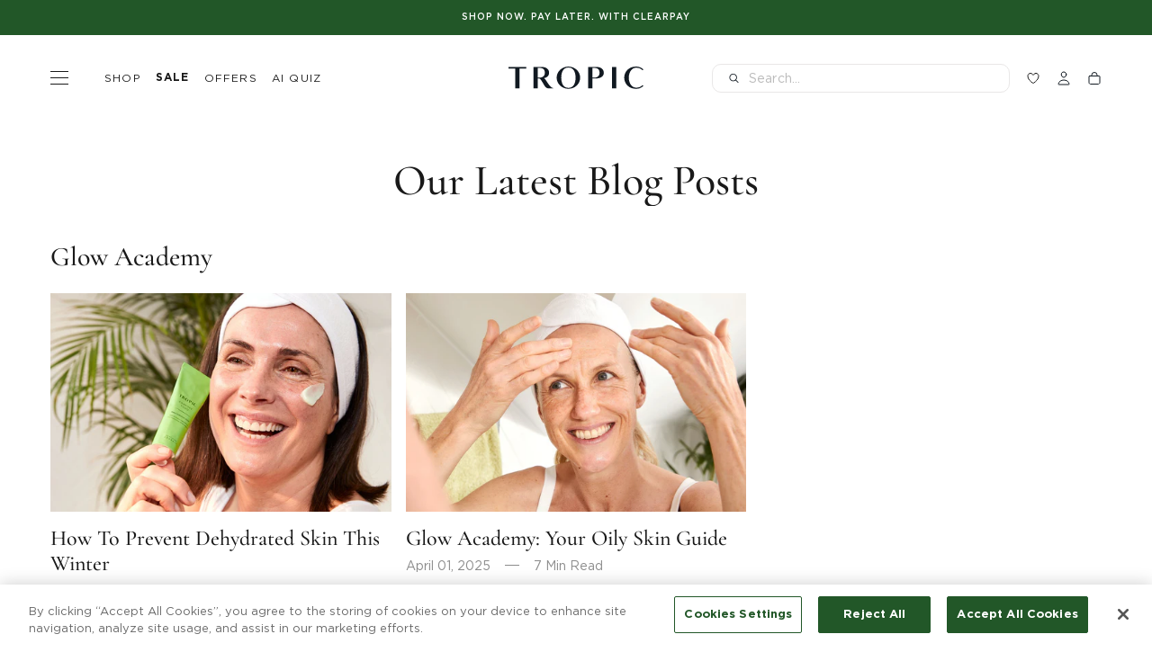

--- FILE ---
content_type: text/html; charset=utf-8
request_url: https://tropicskincare.com/blogs/tropic-skincare/tagged/glow-academy
body_size: 118004
content:
<!doctype html>
<html lang="en">
  <head>
    <!-- Start of Shoplift scripts -->
    <!-- 2025-09-03T08:34:42.8233652Z -->
<style>.shoplift-hide { opacity: 0 !important; }</style>
<style id="sl-preview-bar-hide">#preview-bar-iframe, #PBarNextFrameWrapper { display: none !important; }</style>
<script type="text/javascript">(function(rootPath, template, themeRole, themeId, isThemePreview){ /* Generated on 2026-01-20T08:00:02.1419929Z */var gt=Object.defineProperty;var mt=(R,x,V)=>x in R?gt(R,x,{enumerable:!0,configurable:!0,writable:!0,value:V}):R[x]=V;var w=(R,x,V)=>mt(R,typeof x!="symbol"?x+"":x,V);(function(){"use strict";var R=document.createElement("style");R.textContent=`#shoplift-preview-control{position:fixed;max-width:332px;height:56px;background-color:#141414;z-index:9999;bottom:20px;display:flex;border-radius:8px;box-shadow:13px 22px 7px #0000,9px 14px 7px #00000003,5px 8px 6px #0000000d,2px 4px 4px #00000017,1px 1px 2px #0000001a,0 0 #0000001a;align-items:center;margin:0 auto;left:16px;right:16px;opacity:0;transform:translateY(20px);visibility:hidden;transition:opacity .4s ease-in-out,transform .4s ease-in-out,visibility 0s .4s}#shoplift-preview-control.visible{opacity:1;transform:translateY(0);visibility:visible;transition:opacity .4s ease-in-out,transform .4s ease-in-out,visibility 0s 0s}#shoplift-preview-control *{font-family:Inter,sans-serif;color:#fff;box-sizing:border-box;font-size:16px}#shoplift-preview-variant-title{font-weight:400;line-height:140%;font-size:16px;text-align:start;letter-spacing:-.16px;flex-grow:1;text-wrap:nowrap;overflow:hidden;text-overflow:ellipsis}#shoplift-preview-variant-selector{position:relative;display:block;padding:6px 0;height:100%;min-width:0;flex:1 1 auto}#shoplift-preview-variant-menu-trigger{border:none;cursor:pointer;width:100%;background-color:transparent;padding:0 16px;border-left:1px solid #333;border-right:1px solid #333;height:100%;display:flex;align-items:center;justify-content:start;gap:8px}#shoplift-preview-variant-selector .menu-variant-label{width:24px;height:24px;border-radius:50%;padding:6px;display:flex;justify-content:center;align-items:center;font-size:12px;font-style:normal;font-weight:600;line-height:100%;letter-spacing:-.12px;flex-shrink:0}#shoplift-preview-variant-selector .preview-variant-menu{position:absolute;bottom:110%;transform:translate3d(0,20px,0);visibility:hidden;pointer-events:none;opacity:0;cursor:pointer;background-color:#141414;border:1px solid #141414;border-radius:6px;width:100%;max-height:156px;overflow-y:auto;box-shadow:0 8px 16px #0003;z-index:1;transition:opacity .3s ease-in-out,transform .3s ease-in-out,visibility 0s .3s}#shoplift-preview-variant-selector .preview-variant-menu.preview-variant-menu__visible{visibility:visible;pointer-events:auto;opacity:100;transform:translateZ(0);transition:opacity .3s ease-in-out,transform .3s ease-in-out,visibility 0s 0s}@media screen and (max-width: 400px){#shoplift-preview-variant-selector .preview-variant-menu{position:fixed;left:0;right:0;width:auto;bottom:110%}}#shoplift-preview-variant-selector .preview-variant-menu .preview-variant-menu--item{padding:12px 16px;display:flex;overflow:hidden}#shoplift-preview-variant-selector .preview-variant-menu .preview-variant-menu--item .menu-variant-label{margin-right:6px}#shoplift-preview-variant-selector .preview-variant-menu .preview-variant-menu--item span{overflow:hidden;text-overflow:ellipsis;text-wrap:nowrap;white-space:nowrap;color:#f6f6f6;font-size:14px;font-style:normal;font-weight:500}#shoplift-preview-variant-selector .preview-variant-menu .preview-variant-menu--item:hover{background-color:#545454}#shoplift-preview-variant-selector .preview-variant-menu .preview-variant-menu--item:last-of-type{border-bottom-left-radius:6px;border-bottom-right-radius:6px}#shoplift-preview-variant-selector .preview-variant-menu .preview-variant-menu--item:first-of-type{border-top-left-radius:6px;border-top-right-radius:6px}#shoplift-preview-control div:has(#shoplift-exit-preview-button){padding:0 16px}#shoplift-exit-preview-button{padding:6px 8px;font-weight:500;line-height:75%;border-radius:4px;background-color:transparent;border:none;text-decoration:none}#shoplift-exit-preview-button:hover{cursor:pointer;background-color:#333}`,document.head.appendChild(R);var x=" daum[ /]| deusu/| yadirectfetcher|(?:^|[^g])news(?!sapphire)|(?<! (?:channel/|google/))google(?!(app|/google| pixel))|(?<! cu)bots?(?:\\b|_)|(?<!(?: ya| yandex|^job|inapp;) ?)search|(?<!(?:lib))http|(?<![hg]m)score|@[a-z][\\w-]+\\.|\\(\\)|\\.com|\\b\\d{13}\\b|^<|^[\\w \\.\\-\\(?:\\):]+(?:/v?\\d+(?:\\.\\d+)?(?:\\.\\d{1,10})*?)?(?:,|$)|^[^ ]{50,}$|^\\d+\\b|^\\w+/[\\w\\(\\)]*$|^active|^ad muncher|^amaya|^avsdevicesdk/|^biglotron|^bot|^bw/|^clamav[ /]|^client/|^cobweb/|^custom|^ddg[_-]android|^discourse|^dispatch/\\d|^downcast/|^duckduckgo|^facebook|^getright/|^gozilla/|^hobbit|^hotzonu|^hwcdn/|^jeode/|^jetty/|^jigsaw|^microsoft bits|^movabletype|^mozilla/\\d\\.\\d \\(compatible;?\\)$|^mozilla/\\d\\.\\d \\w*$|^navermailapp|^netsurf|^offline|^owler|^postman|^python|^rank|^read|^reed|^rest|^rss|^snapchat|^space bison|^svn|^swcd |^taringa|^thumbor/|^track|^valid|^w3c|^webbandit/|^webcopier|^wget|^whatsapp|^wordpress|^xenu link sleuth|^yahoo|^yandex|^zdm/\\d|^zoom marketplace/|^{{.*}}$|admin|analyzer|archive|ask jeeves/teoma|bit\\.ly/|bluecoat drtr|browsex|burpcollaborator|capture|catch|check|chrome-lighthouse|chromeframe|classifier|clean|cloud|crawl|cypress/|dareboost|datanyze|dejaclick|detect|dmbrowser|download|evc-batch/|feed|firephp|gomezagent|headless|httrack|hubspot marketing grader|hydra|ibisbrowser|images|insight|inspect|iplabel|ips-agent|java(?!;)|library|mail\\.ru/|manager|measure|neustar wpm|node|nutch|offbyone|optimize|pageburst|pagespeed|parser|perl|phantomjs|pingdom|powermarks|preview|proxy|ptst[ /]\\d|reputation|resolver|retriever|rexx;|rigor|rss\\b|scan|scrape|server|sogou|sparkler/|speedcurve|spider|splash|statuscake|synapse|synthetic|tools|torrent|trace|transcoder|url|virtuoso|wappalyzer|watch|webglance|webkit2png|whatcms/|zgrab",V=/bot|spider|crawl|http|lighthouse/i,D;function W(){if(D instanceof RegExp)return D;try{D=new RegExp(x,"i")}catch{D=V}return D}function J(c){return!!c&&W().test(c)}class M{constructor(){w(this,"timestamp");this.timestamp=new Date}}class Y extends M{constructor(e,i,s){super();w(this,"type");w(this,"testId");w(this,"hypothesisId");this.type=3,this.testId=e,this.hypothesisId=i,this.timestamp=s}}class Z extends M{constructor(e){super();w(this,"type");w(this,"path");this.type=4,this.path=e}}class Q extends M{constructor(e){super();w(this,"type");w(this,"cart");this.type=5,this.cart=e}}class N extends Error{constructor(){super();w(this,"isBot");this.isBot=!0}}function X(c,t,e){for(const i of t.selectors){const s=c.querySelectorAll(i.cssSelector);for(let r=0;r<s.length;r++)e(t.testId,t.hypothesisId)}q(c,t,(i,s,r,n,o)=>o(s,r),e)}function L(c,t,e){for(const i of t.selectors)U(c,t.testId,t.hypothesisId,i,e??(()=>{}));q(c,t,U,e??(()=>{}))}function F(c){return c.urlPatterns.reduce((t,e)=>{switch(e.operator){case"contains":return t+`.*${e}.*`;case"endsWith":return t+`.*${e}`;case"startsWith":return t+`${e}.*`}},"")}function q(c,t,e,i){new MutationObserver(()=>{for(const r of t.selectors)e(c,t.testId,t.hypothesisId,r,i)}).observe(c.documentElement,{childList:!0,subtree:!0})}function U(c,t,e,i,s){const r=c.querySelectorAll(i.cssSelector);for(let n=0;n<r.length;n++){let o=r.item(n);if(o instanceof HTMLElement&&o.dataset.shoplift!==""){o.dataset.shoplift="";for(const a of i.actions.sort(at))o=tt(c,i.cssSelector,o,a)}}return r.length>0&&s?(s(t,e),!0):!1}function tt(c,t,e,i){switch(i.type){case"innerHtml":e.innerHTML=i.value;break;case"attribute":et(e,i.scope,i.value);break;case"css":it(c,t,i.value);break;case"js":st(c,e,i);break;case"copy":return rt(e);case"remove":ot(e);break;case"move":nt(e,parseInt(i.value));break}return e}function et(c,t,e){c.setAttribute(t,e)}function it(c,t,e){var s;const i=c.createElement("style");i.innerHTML=`${t} { ${e} }`,(s=c.getElementsByTagName("head")[0])==null||s.appendChild(i)}function st(c,t,e){Function("document","element",`"use strict"; ${e.value}`)(c,t)}function rt(c){const t=c.cloneNode(!0);if(!c.parentNode)throw"Can't copy node outside of DOM";return c.parentNode.insertBefore(t,c.nextSibling),t}function ot(c){c.remove()}function nt(c,t){if(t===0)return;const e=Array.prototype.slice.call(c.parentElement.children).indexOf(c),i=Math.min(Math.max(e+t,0),c.parentElement.children.length-1);c.parentElement.children.item(i).insertAdjacentElement(t>0?"afterend":"beforebegin",c)}function at(c,t){return z(c)-z(t)}function z(c){return c.type==="copy"||c.type==="remove"?0:1}var k=(c=>(c[c.Template=0]="Template",c[c.Theme=1]="Theme",c[c.UrlRedirect=2]="UrlRedirect",c[c.Script=3]="Script",c[c.Dom=4]="Dom",c[c.Price=5]="Price",c))(k||{});const lt="data:image/svg+xml,%3csvg%20width='12'%20height='12'%20viewBox='0%200%2012%2012'%20fill='none'%20xmlns='http://www.w3.org/2000/svg'%3e%3cpath%20d='M9.96001%207.90004C9.86501%207.90004%209.77001%207.86504%209.69501%207.79004L6.43501%204.53004C6.19501%204.29004%205.80501%204.29004%205.56501%204.53004L2.30501%207.79004C2.16001%207.93504%201.92001%207.93504%201.77501%207.79004C1.63001%207.64504%201.63001%207.40504%201.77501%207.26004L5.03501%204.00004C5.56501%203.47004%206.43001%203.47004%206.96501%204.00004L10.225%207.26004C10.37%207.40504%2010.37%207.64504%2010.225%207.79004C10.15%207.86004%2010.055%207.90004%209.96001%207.90004Z'%20fill='white'/%3e%3c/svg%3e",ct="data:image/svg+xml,%3csvg%20width='14'%20height='24'%20viewBox='0%200%2014%2024'%20fill='none'%20xmlns='http://www.w3.org/2000/svg'%3e%3cpath%20d='M12.3976%2014.5255C12.2833%2013.8788%2012.0498%2013.3024%2011.6952%2012.7961C11.3416%2012.2898%2010.9209%2011.8353%2010.4353%2011.4317C9.94868%2011.0291%209.43546%2010.6488%208.89565%2010.292C8.48487%2010.049%208.09577%209.78565%207.72637%209.50402C7.35697%209.2224%207.08016%208.89503%206.89694%208.51987C6.71273%208.14471%206.67826%207.69533%206.79055%207.1697C6.86345%206.83216%206.97476%206.54647%207.12351%206.31162C7.27324%206.07778%207.47124%205.89986%207.7175%205.77684C7.96377%205.65483%208.21989%205.59383%208.48389%205.59383C8.88087%205.59383%209.17639%205.7016%209.3734%205.91714C9.56943%206.13268%209.68271%206.42345%209.71424%206.78946C9.74576%207.15547%209.72015%207.55401%209.63839%207.98509C9.55663%208.41617%209.43645%208.84724%209.27687%209.27934L13.5127%208.80149C13.9638%207.52656%2014.1017%206.42447%2013.9264%205.49725C13.751%204.56901%2013.2664%203.85122%2012.4724%203.34491C12.239%203.19648%2011.9779%203.07041%2011.6893%202.96569L12.0026%201.50979L9.86397%200L7.3875%201.50979L7.11169%202.78878C6.65166%202.8874%206.21724%203.01957%205.8114%203.19038C4.85292%203.594%204.06684%204.15115%203.45117%204.86385C2.83452%205.57655%202.42571%206.40108%202.22378%207.33847C2.06616%208.06947%202.04942%208.70796%202.17551%209.25087C2.30061%209.7948%202.52028%2010.2828%202.8355%2010.7139C3.14974%2011.145%203.51816%2011.5344%203.93977%2011.881C4.36039%2012.2288%204.782%2012.5521%205.20164%2012.851C5.68334%2013.1702%206.13844%2013.5169%206.56497%2013.8921C6.99052%2014.2672%207.31954%2014.7125%207.55004%2015.228C7.78055%2015.7445%207.81502%2016.3769%207.65347%2017.1262C7.56482%2017.5389%207.43676%2017.8765%207.27028%2018.1388C7.10381%2018.4011%206.89596%2018.5983%206.64772%2018.7295C6.3985%2018.8606%206.12071%2018.9267%205.8114%2018.9267C5.21641%2018.9267%204.79776%2018.6034%204.62833%2018.1632C4.4589%2017.7229%204.47367%2017.2583%204.60075%2016.5639C4.72782%2015.8705%205.05092%2015.1395%205.37107%2014.3699H1.17665C1.17665%2014.3699%200.207341%2016.1115%200.0310135%2017.6762C-0.0655232%2018.5302%200.0635208%2019.2653%200.41519%2019.8844C0.76686%2020.5036%201.33032%2020.9814%202.10655%2021.319C2.39222%2021.443%202.7104%2021.5447%203.05813%2021.623L2.54589%2024H7.17473L7.7047%2021.5386C8.08493%2021.442%208.43857%2021.3231%208.76562%2021.1787C9.73985%2020.7476%2010.52%2020.1427%2011.1071%2019.3649C11.6932%2018.5871%2012.0873%2017.7291%2012.2892%2016.7917C12.4744%2015.9295%2012.5099%2015.1741%2012.3966%2014.5275L12.3976%2014.5255Z'%20fill='white'/%3e%3c/svg%3e";async function dt(c){let t=c.replace(/-/g,"+").replace(/_/g,"/");for(;t.length%4;)t+="=";const e=atob(t),i=Uint8Array.from(e,n=>n.charCodeAt(0)),s=new Blob([i]).stream().pipeThrough(new DecompressionStream("gzip")),r=await new Response(s).text();return JSON.parse(r)}function O(c,t){return typeof t=="string"&&/\d{4}-\d{2}-\d{2}T\d{2}:\d{2}:\d{2}.\d+(?:Z|[+-]\d+)/.test(t)?new Date(t):t}function H(c,t){return t}function E(c,t=!1,e=!1,i=","){const s=c/100;if(e){const n=Math.round(s).toLocaleString("en-US");return i!==","?n.replace(/,/g,i):n}else{const r=t?",":".",n=s.toFixed(2).split("."),o=parseInt(n[0],10),a=n[1]??"00",l=o.toLocaleString("en-US");return i!==","?`${l.replace(/,/g,i)}${r}${a}`:t?`${l.replace(/,/g,".")}${r}${a}`:`${l}${r}${a}`}}function $(c,t,e,i){const s=t.replace("{{amount}}",E(c,!1,!1)).replace("{{amount_no_decimals}}",E(c,!1,!0)).replace("{{amount_with_comma_separator}}",E(c,!0,!1)).replace("{{amount_no_decimals_with_comma_separator}}",E(c,!0,!0)).replace("{{amount_with_space_separator}}",E(c,!1,!1," ")).replace("{{amount_no_decimals_with_space_separator}}",E(c,!1,!0," ")).replace("{{amount_with_apostrophe_separator}}",E(c,!1,!1,"'")).replace("{{amount_no_decimals_with_apostrophe_separator}}",E(c,!1,!0,"'")).replace("{{amount_with_period_and_space_separator}}",E(c,!1,!1,". ")).replace("{{amount_no_decimals_with_period_and_space_separator}}",E(c,!1,!0,". "));return i?`${s} ${e}`:s}function B(c){return c.replace(/[^\d.,\s-]/g,"").trim()}function ht(c){const t=new Map;for(const[e,i,s]of c.v)t.set(e,{priceInCents:i,compareAtPriceInCents:s});return t}function pt(c,t,e,i){const{priceInCents:s,compareAtPriceInCents:r}=e,{mf:n,c:o,cce:a}=i;if(c.getAttribute("data-sl-attribute-p")===t)c.innerHTML=$(s,n,o,a);else if(c.getAttribute("data-sl-attribute-cap")===t)r<=0||r<=s?c.remove():c.innerHTML=$(r,n,o,a);else if(c.getAttribute("data-sl-attribute-discount")===t&&!(r<=0||r<=s)){const h=Math.round((r-s)/r*100),u=B($(r-s,n,o,!1)),p=c.getAttribute("data-sl-format")||"percent";p==="percent"?c.textContent=`-${h}%`:p==="amount"?c.textContent=`-${u}`:p==="both"&&(c.textContent=`-${h}% (-${u})`)}}function ut(c){const t=[],e={id:"url-pattern",operator:"contains",value:"/"};for(const[i,s,r]of c.v){t.push({id:`p-${i}`,cssSelector:`[data-sl-attribute-p="${i}"]`,urlPatterns:[e],actions:[{id:`p-action-${i}`,type:"innerHtml",scope:"price",value:$(s,c.mf,c.c,c.cce)}]});const n=r<=0||r<=s;if(t.push({id:`cap-${i}`,cssSelector:`[data-sl-attribute-cap="${i}"]`,urlPatterns:[e],actions:[{id:`cap-action-${i}`,type:n?"remove":"innerHtml",scope:"compare-at-price",value:n?"":$(r,c.mf,c.c,c.cce)}]}),!n&&r>s){const o=Math.round((r-s)/r*100),a=B($(r-s,c.mf,c.c,!1));t.push({id:`d-${i}`,cssSelector:`[data-sl-attribute-discount="${i}"]`,urlPatterns:[e],actions:[{id:`d-action-${i}`,type:"js",scope:null,value:`(function(doc, el) {              var format = el.getAttribute('data-sl-format') || 'percent';              if (format === 'percent') {                el.textContent = '-${o}%';              } else if (format === 'amount') {                el.textContent = '-${a}';              } else if (format === 'both') {                el.textContent = '-${o}% (-${a})';              }            })`}]})}}return t}let G=!1;class ft{constructor(t,e,i,s,r,n,o,a,l,h,u){w(this,"DATA_SL_ATTRIBUTE_P","data-sl-attribute-p");w(this,"DATA_SL_TEST_ID","data-sl-test-id");w(this,"VIEWPORT_TRACK_THRESHOLD",.5);w(this,"temporarySessionKey","Shoplift_Session");w(this,"essentialSessionKey","Shoplift_Essential");w(this,"analyticsSessionKey","Shoplift_Analytics");w(this,"priceSelectorsSessionKey","Shoplift_PriceSelectors");w(this,"legacySessionKey");w(this,"cssHideClass");w(this,"testConfigs");w(this,"inactiveTestConfigs");w(this,"testsFilteredByAudience");w(this,"sendPageView");w(this,"shopliftDebug");w(this,"gaConfig");w(this,"getCountryTimeout");w(this,"state");w(this,"shopifyAnalyticsId");w(this,"cookie",document.cookie);w(this,"isSyncing",!1);w(this,"isSyncingGA",!1);w(this,"fetch");w(this,"localStorageSet");w(this,"localStorageGet");w(this,"sessionStorageSet",window.sessionStorage.setItem.bind(window.sessionStorage));w(this,"sessionStorageGet",window.sessionStorage.getItem.bind(window.sessionStorage));w(this,"urlParams",new URLSearchParams(window.location.search));w(this,"device");w(this,"logHistory");w(this,"activeViewportObservers",new Map);w(this,"_priceTestProductIds",null);this.shop=t,this.host=e,this.eventHost=i,this.disableReferrerOverride=a,this.logHistory=[],this.legacySessionKey=`SHOPLIFT_SESSION_${this.shop}`,this.cssHideClass=s?"shoplift-hide":"",this.testConfigs=h.map(d=>({...d,startAt:new Date(d.startAt),statusHistory:d.statusHistory.map(v=>({...v,createdAt:new Date(v.createdAt)}))})),this.inactiveTestConfigs=u,this.sendPageView=!!r,this.shopliftDebug=n===!0,this.gaConfig=o!=={"sendEvents":true,"mode":"gtag"}?o:{sendEvents:!1},this.fetch=window.fetch.bind(window),this.localStorageSet=window.localStorage.setItem.bind(window.localStorage),this.localStorageGet=window.localStorage.getItem.bind(window.localStorage);const p=this.getDeviceType();this.device=p!=="tablet"?p:"mobile",this.state=this.loadState(),this.shopifyAnalyticsId=this.getShopifyAnalyticsId(),this.testsFilteredByAudience=h.filter(d=>d.status=="active"),this.getCountryTimeout=l===1000?1e3:l,this.log("State Loaded",JSON.stringify(this.state))}deriveCategoryFromExistingTests(){if(!this.state.temporary.testCategory&&this.state.essential.visitorTests.length>0){const t=this.state.essential.visitorTests.some(e=>{if(!e.hypothesisId)return!1;const i=this.getHypothesis(e.hypothesisId);return i&&["theme","basicScript","price"].includes(i.type)});this.state.temporary.testCategory=t?"global":"conditional",this.persistTemporaryState(),this.log("Derived test category from existing visitorTests: %s",this.state.temporary.testCategory)}}async init(){var t;try{if(this.log("Shoplift script initializing"),window.Shopify&&window.Shopify.designMode){this.log("Skipping script for design mode");return}if(window.location.href.includes("slScreenshot=true")){this.log("Skipping script for screenshot");return}if(window.location.hostname.endsWith(".edgemesh.com")){this.log("Skipping script for preview");return}if(window.location.href.includes("isShopliftMerchant")){const i=this.urlParams.get("isShopliftMerchant")==="true";this.log("Setting merchant session to %s",i),this.state.temporary.isMerchant=i,this.persistTemporaryState()}if(this.state.temporary.isMerchant){this.log("Setting up preview for merchant"),typeof window.shoplift!="object"&&this.setShopliftStub(),this.state.temporary.previewConfig||this.hidePage(),await this.initPreview(),(t=document.querySelector("#sl-preview-bar-hide"))==null||t.remove();return}if(this.state.temporary.previewConfig=void 0,J(navigator.userAgent))return;if(navigator.userAgent.includes("Chrome/118")){this.log("Random: %o",[Math.random(),Math.random(),Math.random()]);const i=await this.makeRequest({url:`${this.eventHost}/api/v0/events/ip`,method:"get"}).then(s=>s==null?void 0:s.json());this.log(`IP: ${i}`),this.makeRequest({url:`${this.eventHost}/api/v0/logs`,method:"post",data:JSON.stringify(this.debugState(),H)}).catch()}if(this.shopifyAnalyticsId=this.getShopifyAnalyticsId(),this.monitorConsentChange(),this.checkForThemePreview())return;if(!this.disableReferrerOverride&&this.state.temporary.originalReferrer!=null){this.log(`Overriding referrer from '${document.referrer}' to '${this.state.temporary.originalReferrer}'`);const i=this.state.temporary.originalReferrer;delete this.state.temporary.originalReferrer,this.persistTemporaryState(),Object.defineProperty(document,"referrer",{get:()=>i,enumerable:!0,configurable:!0})}if(await this.refreshVisitor(this.shopifyAnalyticsId),await this.handleVisitorTest()){this.log("Redirecting for visitor test");return}this.setShoplift(),this.showPage(),this.ensureCartAttributesForExistingPriceTests(!1),await this.finalize(),console.log("SHOPLIFT SCRIPT INITIALIZED!")}catch(e){if(e instanceof N)return;throw e}finally{typeof window.shoplift!="object"&&this.setShopliftStub()}}getVariantColor(t){switch(t){case"a":return{text:"#141414",bg:"#E2E2E2"};case"b":return{text:"rgba(255, 255, 255, 1)",bg:"rgba(37, 99, 235, 1)"}}}getDefaultVariantTitle(t){return t.title?t.title:t.type==="price"?t.isControl?"Original prices":"Variant prices":t.isControl?"Original":"Untitled variant "+t.label.toUpperCase()}async initPreview(){const t=this.urlParams.get("previewConfig");if(t){this.state.temporary.previewConfig=void 0,this.log("Setting up the preview"),this.log("Found preview config, writing to temporary state");const e=await dt(t);if(this.state.temporary.previewConfig=e,this.state.temporary.previewConfig.testTypeCategory===k.Price){this.hidePage(!0);const s=this.state.temporary.previewConfig;let r=`${this.host}/api/dom-selectors/${s.storeId}/${s.testId}/${s.isDraft||!1}`;s.shopifyProductId&&(r+=`?productId=${s.shopifyProductId}`);const n=await this.makeJsonRequest({method:"get",url:r}).catch(o=>(this.log("Error getting domSelectors",o),null));s.variants.forEach(o=>{var a;return o.domSelectors=(a=n[o.id])==null?void 0:a.domSelectors})}this.persistTemporaryState();const i=new URL(window.location.toString());i.searchParams.delete("previewConfig"),this.queueRedirect(i)}else if(this.state.temporary.previewConfig){this.showPage();const e=this.state.temporary.previewConfig;e.testTypeCategory===k.Template&&this.handleTemplatePreview(e)&&this.initPreviewControls(e),e.testTypeCategory===k.UrlRedirect&&this.handleUrlPreview(e)&&this.initPreviewControls(e),e.testTypeCategory===k.Script&&this.handleScriptPreview(e)&&this.initPreviewControls(e),e.testTypeCategory===k.Price&&await this.handlePricePreview(e)&&this.initPreviewControls(e)}}initPreviewControls(t){document.addEventListener("DOMContentLoaded",()=>{const e=t.variants.find(v=>v.id===t.currentVariant),i=(e==null?void 0:e.label)||"a",s=t.variants,r=document.createElement("div");r.id="shoplift-preview-control";const n=document.createElement("div"),o=document.createElement("img");o.src=ct,o.height=24,o.width=14,n.style.padding="0 16px",n.style.lineHeight="100%",n.appendChild(o),r.appendChild(n);const a=document.createElement("div");a.id="shoplift-preview-variant-selector";const l=document.createElement("button");l.id="shoplift-preview-variant-menu-trigger";const h=document.createElement("div");h.className="menu-variant-label",h.style.backgroundColor=this.getVariantColor(i).bg,h.style.color=this.getVariantColor(i).text,h.innerText=i.toUpperCase(),l.appendChild(h);const u=document.createElement("span");if(u.id="shoplift-preview-variant-title",u.innerText=e?this.getDefaultVariantTitle(e):"Untitled variant "+i.toUpperCase(),l.appendChild(u),s.length>1){const v=document.createElement("img");v.src=lt,v.width=12,v.height=12,v.style.height="12px",v.style.width="12px",l.appendChild(v);const T=document.createElement("div");T.className="preview-variant-menu";for(const m of t.variants.filter(C=>C.id!==t.currentVariant)){const C=document.createElement("div");C.className="preview-variant-menu--item";const A=document.createElement("div");A.className="menu-variant-label",A.style.backgroundColor=this.getVariantColor(m.label).bg,A.style.color=this.getVariantColor(m.label).text,A.style.flexShrink="0",A.innerText=m.label.toUpperCase(),C.appendChild(A);const y=document.createElement("span");y.innerText=this.getDefaultVariantTitle(m),C.appendChild(y),C.addEventListener("click",()=>{this.pickVariant(m.id)}),T.appendChild(C)}a.appendChild(T),l.addEventListener("click",()=>{T.className!=="preview-variant-menu preview-variant-menu__visible"?T.classList.add("preview-variant-menu__visible"):T.classList.remove("preview-variant-menu__visible")}),document.addEventListener("click",m=>{m.target instanceof Element&&!l.contains(m.target)&&T.className==="preview-variant-menu preview-variant-menu__visible"&&T.classList.remove("preview-variant-menu__visible")})}else l.style.pointerEvents="none",h.style.margin="0";a.appendChild(l),r.appendChild(a);const p=document.createElement("div"),d=document.createElement("button");d.id="shoplift-exit-preview-button",d.innerText="Exit",p.appendChild(d),d.addEventListener("click",()=>{this.exitPreview()}),r.appendChild(p),document.body.appendChild(r),requestAnimationFrame(()=>{r.classList.add("visible")})}),this.ensureCartAttributesForExistingPriceTests(!0)}pickVariant(t){var e,i,s,r;if(this.state.temporary.previewConfig){const n=this.state.temporary.previewConfig,o=new URL(window.location.toString());if(n.testTypeCategory===k.UrlRedirect){const a=(e=n.variants.find(l=>l.id===n.currentVariant))==null?void 0:e.redirectUrl;if(o.pathname===a){const l=(i=n.variants.find(h=>h.id===t))==null?void 0:i.redirectUrl;l&&(o.pathname=l)}}if(n.testTypeCategory===k.Template){const a=(s=n.variants.find(l=>l.id===n.currentVariant))==null?void 0:s.pathName;if(a&&o.pathname===a){const l=(r=n.variants.find(h=>h.id===t))==null?void 0:r.pathName;l&&l!==a&&(o.pathname=l)}}n.currentVariant=t,this.persistTemporaryState(),this.queueRedirect(o)}}exitPreview(){var e,i,s,r;const t=new URL(window.location.toString());if(((e=this.state.temporary.previewConfig)==null?void 0:e.testTypeCategory)===k.Template&&t.searchParams.delete("view"),((i=this.state.temporary.previewConfig)==null?void 0:i.testTypeCategory)===k.Script&&t.searchParams.delete("slVariant"),((s=this.state.temporary.previewConfig)==null?void 0:s.testTypeCategory)===k.UrlRedirect){const o=this.state.temporary.previewConfig.variants.filter(l=>!l.isControl&&l.redirectUrl!==null).map(l=>l.redirectUrl),a=(r=this.state.temporary.previewConfig.variants.find(l=>l.label==="a"))==null?void 0:r.redirectUrl;o.includes(t.pathname)&&a&&(t.pathname=a)}this.state.temporary.previewConfig=void 0,this.persistTemporaryState(),this.hidePage(),this.queueRedirect(t)}handleTemplatePreview(t){const e=t.currentVariant,i=t.variants.find(a=>a.id===e);if(!i)return!1;const s=t.variants.find(a=>a.isControl);if(!s)return!1;this.log("Setting up template preview for type",s.type);const r=new URL(window.location.toString()),n=r.searchParams.get("view"),o=i.type===s.type;return!o&&!i.isControl&&template.suffix===s.affix&&this.typeFromTemplate()===s.type&&i.pathName!==null?(this.log("Hit control template type, redirecting to the variant url"),this.hidePage(),r.pathname=i.pathName,this.queueRedirect(r),!0):(!i.isControl&&this.typeFromTemplate()==i.type&&template.suffix===s.affix&&o&&n!==(i.affix||"__DEFAULT__")&&(this.log("Template type and affix match control, updating the view param"),r.searchParams.delete("view"),this.log("Setting the new viewParam to",i.affix||"__DEFAULT__"),this.hidePage(),r.searchParams.set("view",i.affix||"__DEFAULT__"),this.queueRedirect(r)),n!==null&&n!==i.affix&&(r.searchParams.delete("view"),this.hidePage(),this.queueRedirect(r)),!0)}handleUrlPreview(t){var n;const e=t.currentVariant,i=t.variants.find(o=>o.id===e),s=(n=t.variants.find(o=>o.isControl))==null?void 0:n.redirectUrl;if(!i)return!1;this.log("Setting up URL redirect preview");const r=new URL(window.location.toString());return r.pathname===s&&!i.isControl&&i.redirectUrl!==null&&(this.log("Url matches control, redirecting"),this.hidePage(),r.pathname=i.redirectUrl,this.queueRedirect(r)),!0}handleScriptPreview(t){const e=t.currentVariant,i=t.variants.find(n=>n.id===e);if(!i)return!1;this.log("Setting up script preview");const s=new URL(window.location.toString());return s.searchParams.get("slVariant")!==i.id&&(this.log("current id doesn't match the variant, redirecting"),s.searchParams.delete("slVariant"),this.log("Setting the new slVariantParam"),this.hidePage(),s.searchParams.set("slVariant",i.id),this.queueRedirect(s)),!0}async handlePricePreview(t){const e=t.currentVariant,i=t.variants.find(s=>s.id===e);return i?(this.log("Setting up price preview"),i.domSelectors&&i.domSelectors.length>0&&(L(document,{testId:t.testId,hypothesisId:i.id,selectors:i.domSelectors}),this.ensureCartAttributesForExistingPriceTests(!0)),!0):!1}async finalize(){const t=await this.getCartState();t!==null&&this.queueCartUpdate(t),this.pruneStateAndSave(),await this.syncAllEvents()}setShoplift(){this.log("Setting up public API");const e=this.urlParams.get("slVariant")==="true",i=e?null:this.urlParams.get("slVariant");window.shoplift={isHypothesisActive:async s=>{if(this.log("Script checking variant for hypothesis '%s'",s),e)return this.log("Forcing variant for hypothesis '%s'",s),!0;if(i!==null)return this.log("Forcing hypothesis '%s'",i),s===i;const r=this.testConfigs.find(o=>o.hypotheses.some(a=>a.id===s));if(!r)return this.log("No test found for hypothesis '%s'",s),!1;const n=this.state.essential.visitorTests.find(o=>o.testId===r.id);return n?(this.log("Active visitor test found",s),n.hypothesisId===s):(await this.manuallySplitVisitor(r),this.testConfigs.some(o=>o.hypotheses.some(a=>a.id===s&&this.state.essential.visitorTests.some(l=>l.hypothesisId===a.id))))},setAnalyticsConsent:async s=>{await this.onConsentChange(s,!0)},getVisitorData:()=>({visitor:this.state.analytics.visitor,visitorTests:this.state.essential.visitorTests.filter(s=>!s.isInvalid).map(s=>{const{shouldSendToGa:r,savedAt:n,...o}=s;return o})})}}setShopliftStub(){this.log("Setting up stubbed public API");const e=this.urlParams.get("slVariant")==="true",i=e?null:this.urlParams.get("slVariant");window.shoplift={isHypothesisActive:s=>Promise.resolve(e||s===i),setAnalyticsConsent:()=>Promise.resolve(),getVisitorData:()=>({visitor:null,visitorTests:[]})}}async manuallySplitVisitor(t){this.log("Starting manual split for test '%s'",t.id),await this.handleVisitorTest([t]),this.saveState(),this.syncAllEvents()}async handleVisitorTest(t){await this.filterTestsByAudience(this.testConfigs,this.state.analytics.visitor??this.buildBaseVisitor(),this.state.essential.visitorTests),this.deriveCategoryFromExistingTests(),this.clearStaleReservations();let e=t?t.filter(i=>this.testsFilteredByAudience.some(s=>s.id===i.id)):[...this.testsForUrl(this.testsFilteredByAudience),...this.domTestsForUrl(this.testsFilteredByAudience)];try{if(e.length===0)return this.log("No tests found"),!1;this.log("Checking for existing visitor test on page");const i=this.getCurrentVisitorHypothesis(e);if(i){this.log("Found current visitor test");const a=this.considerRedirect(i);return a&&(this.log("Redirecting for current visitor test"),this.redirect(i)),a}const s=this.getReservationForCurrentPage();if(s){this.log("Found matching reservation for current page: %s",s.testId);const a=this.getHypothesis(s.hypothesisId);if(a){a.type!=="price"&&this.realizeReservationForCriteria(s.entryCriteriaKey);const l=this.considerRedirect(a);return l&&this.redirect(a),l}}this.log("No active test relation for test page");const r=this.testsForUrl(this.inactiveTestConfigs.filter(a=>this.testIsPaused(a)&&a.hypotheses.some(l=>this.state.essential.visitorTests.some(h=>h.hypothesisId===l.id)))).map(a=>a.id);if(r.length>0)return this.log("Visitor has paused tests for test page, skipping test assignment: %o",r),!1;if(!this.state.temporary.testCategory){const a=this.testsFilteredByAudience.filter(h=>this.isGlobalEntryCriteria(this.getEntryCriteriaKey(h))),l=this.testsFilteredByAudience.filter(h=>!this.isGlobalEntryCriteria(this.getEntryCriteriaKey(h)));if(this.log("Category dice roll - global tests: %o, conditional tests: %o",a.map(h=>({id:h.id,title:h.title,criteria:this.getEntryCriteriaKey(h)})),l.map(h=>({id:h.id,title:h.title,criteria:this.getEntryCriteriaKey(h)}))),a.length>0&&l.length>0){const h=a.length,u=l.length,p=h+u,d=Math.random()*p;this.state.temporary.testCategory=d<h?"global":"conditional",this.log("Category dice roll: rolled %.2f of %d (global weight: %d, conditional weight: %d), selected '%s'",d,p,h,u,this.state.temporary.testCategory)}else a.length>0?(this.state.temporary.testCategory="global",this.log("Only global tests available, setting category to global")):(this.state.temporary.testCategory="conditional",this.log("Only conditional tests available, setting category to conditional"));this.persistTemporaryState()}const n=this.state.temporary.testCategory;if(this.log("Visitor test category: %s",n),n==="global"){const a=this.testsFilteredByAudience.filter(l=>!this.isGlobalEntryCriteria(this.getEntryCriteriaKey(l)));for(const l of a)this.markTestAsBlocked(l,"category:global");e=e.filter(l=>this.isGlobalEntryCriteria(this.getEntryCriteriaKey(l)))}else{const a=this.testsFilteredByAudience.filter(l=>this.isGlobalEntryCriteria(this.getEntryCriteriaKey(l)));for(const l of a)this.markTestAsBlocked(l,"category:conditional");e=e.filter(l=>!this.isGlobalEntryCriteria(this.getEntryCriteriaKey(l)))}if(e.length===0)return this.log("No tests remaining after category filter"),!1;this.createReservations(e);const o=this.getReservationForCurrentPage();if(o&&!o.isRealized){const a=this.getHypothesis(o.hypothesisId);if(a){a.type!=="price"&&this.realizeReservationForCriteria(o.entryCriteriaKey);const l=this.considerRedirect(a);return l&&(this.log("Redirecting for new test"),this.redirect(a)),l}}return!1}finally{this.includeInDomTests(),this.saveState()}}includeInDomTests(){this.applyControlForAudienceFilteredPriceTests();const t=this.getDomTestsForCurrentUrl(),e=this.getVisitorDomHypothesis(t);for(const i of t){this.log("Evaluating dom test '%s'",i.id);const s=i.hypotheses.some(d=>d.type==="price");if(this.state.essential.visitorTests.find(d=>d.testId===i.id&&d.isInvalid&&!d.hypothesisId)){if(this.log("Visitor is blocked from test '%s', applying control prices if price test",i.id),s){const d=i.hypotheses.find(v=>v.isControl);d!=null&&d.priceData&&(this.applyPriceTestWithMapLookup(i.id,d,[d],()=>{this.log("Control prices applied for blocked visitor, no metrics tracked")}),this.updatePriceTestHiddenInputs(i.id,"control",!1))}continue}const n=this.getReservationForTest(i.id);let o=null,a=!1;const l=e.find(d=>i.hypotheses.some(v=>d.id===v.id));if(n)o=this.getHypothesis(n.hypothesisId)??null,this.log("Using reserved hypothesis '%s' for test '%s'",n.hypothesisId,i.id);else if(l)o=l,this.log("Using existing hypothesis assignment for test '%s'",i.id);else if(s){const d=this.visitorActiveTestTypeWithReservations();d?(a=!0,this.log("Visitor already in test type '%s', treating as non-test for price test '%s'",d,i.id)):o=this.pickHypothesis(i)}else o=this.pickHypothesis(i);if(a&&s){const d=i.hypotheses.find(v=>v.isControl);d!=null&&d.priceData&&(this.log("Applying control prices for non-test visitor on price test '%s' (Map-based)",i.id),this.applyPriceTestWithMapLookup(i.id,d,[d],()=>{this.log("Control prices applied for non-test visitor, no metrics tracked")}),this.updatePriceTestHiddenInputs(i.id,"control",!1));continue}if(!o){this.log("Failed to pick hypothesis for test");continue}const h=i.bayesianRevision??4,u=o.type==="price",p=h>=5;if(u&&p){if(this.log(`Price test with Map-based lookup (v${h}): ${i.id}`),!o.priceData){this.log("No price data for hypothesis '%s', skipping",o.id);continue}const d=o.isControl?"control":"variant";this.log(`Setting up Map-based price test for ${d} (test: ${i.id})`),this.applyPriceTestWithMapLookup(i.id,o,i.hypotheses,v=>{const T=this.getReservationForTest(v);T&&!T.isRealized&&T.entryCriteriaKey?this.realizeReservationForCriteria(T.entryCriteriaKey):this.queueAddVisitorToTest(v,o),this.saveState(),this.queuePageView(window.location.pathname),this.syncAllEvents()});continue}if(u&&!p){this.log(`Price test without viewport tracking (v${h}): ${i.id}`);const d=this.getDomSelectorsForHypothesis(o);if(d.length===0)continue;L(document,{testId:i.id,hypothesisId:o.id,selectors:d},v=>{this.queueAddVisitorToTest(v,o),this.saveState(),this.queuePageView(window.location.pathname),this.syncAllEvents()});continue}if(!o.domSelectors||o.domSelectors.length===0){this.log("No selectors found, skipping hypothesis");continue}L(document,{testId:i.id,hypothesisId:o.id,selectors:o.domSelectors},d=>{this.queueAddVisitorToTest(d,o),this.saveState(),this.queuePageView(window.location.pathname),this.syncAllEvents()})}}considerRedirect(t){if(this.log("Considering redirect for hypothesis '%s'",t.id),t.isControl)return this.log("Skipping redirect for control"),!1;if(t.type==="basicScript"||t.type==="manualScript")return this.log("Skipping redirect for script test"),!1;const e=this.state.essential.visitorTests.find(n=>n.hypothesisId===t.id),i=new URL(window.location.toString()),r=new URLSearchParams(window.location.search).get("view");if(t.type==="theme"){if(!(t.themeId===themeId)){if(this.log("Theme id '%s' is not hypothesis theme ID '%s'",t.themeId,themeId),e&&e.themeId!==t.themeId&&(e.themeId===themeId||!this.isThemePreview()))this.log("On old theme, redirecting and updating local visitor"),e.themeId=t.themeId;else if(this.isThemePreview())return this.log("On non-test theme, skipping redirect"),!1;return this.log("Hiding page to redirect for theme test"),this.hidePage(),!0}return!1}else if(t.type!=="dom"&&t.type!=="price"&&t.affix!==template.suffix&&t.affix!==r||t.redirectPath&&!i.pathname.endsWith(t.redirectPath))return this.log("Hiding page to redirect for template test"),this.hidePage(),!0;return this.log("Not redirecting"),!1}redirect(t){if(this.log("Redirecting to hypothesis '%s'",t.id),t.isControl)return;const e=new URL(window.location.toString());if(e.searchParams.delete("view"),t.redirectPath){const i=RegExp("^(/w{2}-w{2})/").exec(e.pathname);if(i&&i.length>1){const s=i[1];e.pathname=`${s}${t.redirectPath}`}else e.pathname=t.redirectPath}else t.type==="theme"?(e.searchParams.set("_ab","0"),e.searchParams.set("_fd","0"),e.searchParams.set("_sc","1"),e.searchParams.set("preview_theme_id",t.themeId.toString())):t.type!=="urlRedirect"&&e.searchParams.set("view",t.affix);this.queueRedirect(e)}async refreshVisitor(t){if(t===null||!this.state.essential.isFirstLoad||!this.testConfigs.some(i=>i.visitorOption!=="all"))return;this.log("Refreshing visitor"),this.hidePage();const e=await this.getVisitor(t);e&&e.id&&this.updateLocalVisitor(e)}buildBaseVisitor(){return{shopifyAnalyticsId:this.shopifyAnalyticsId,device:this.device,country:null,...this.state.essential.initialState}}getInitialState(){const t=this.getUTMValue("utm_source")??"",e=this.getUTMValue("utm_medium")??"",i=this.getUTMValue("utm_campaign")??"",s=this.getUTMValue("utm_content")??"",r=window.document.referrer,n=this.device;return{createdAt:new Date,utmSource:t,utmMedium:e,utmCampaign:i,utmContent:s,referrer:r,device:n}}checkForThemePreview(){var t,e;return this.log("Checking for theme preview"),window.location.hostname.endsWith(".shopifypreview.com")?(this.log("on shopify preview domain"),this.clearThemeBar(!0,!1,this.state),(t=document.querySelector("#sl-preview-bar-hide"))==null||t.remove(),!1):this.isThemePreview()?this.state.essential.visitorTests.some(i=>i.isThemeTest&&i.hypothesisId!=null&&this.getHypothesis(i.hypothesisId)&&i.themeId===themeId)?(this.log("On active theme test, removing theme bar"),this.clearThemeBar(!1,!0,this.state),!1):this.state.essential.visitorTests.some(i=>i.isThemeTest&&i.hypothesisId!=null&&!this.getHypothesis(i.hypothesisId)&&i.themeId===themeId)?(this.log("Visitor is on an inactive theme test, redirecting to main theme"),this.redirectToMainTheme(),!0):this.state.essential.isFirstLoad?(this.log("No visitor found on theme preview, redirecting to main theme"),this.redirectToMainTheme(),!0):this.inactiveTestConfigs.some(i=>i.hypotheses.some(s=>s.themeId===themeId))?(this.log("Current theme is an inactive theme test, redirecting to main theme"),this.redirectToMainTheme(),!0):this.testConfigs.some(i=>i.hypotheses.some(s=>s.themeId===themeId))?(this.log("Falling back to clearing theme bar"),this.clearThemeBar(!1,!0,this.state),!1):(this.log("No tests on current theme, skipping script"),this.clearThemeBar(!0,!1,this.state),(e=document.querySelector("#sl-preview-bar-hide"))==null||e.remove(),!0):(this.log("Not on theme preview"),this.clearThemeBar(!0,!1,this.state),!1)}redirectToMainTheme(){this.hidePage();const t=new URL(window.location.toString());t.searchParams.set("preview_theme_id",""),this.queueRedirect(t)}testsForUrl(t){const e=new URL(window.location.href),i=this.typeFromTemplate();return t.filter(s=>s.hypotheses.some(r=>r.type!=="dom"&&r.type!=="price"&&(r.isControl&&r.type===i&&r.affix===template.suffix||r.type==="theme"||r.isControl&&r.type==="urlRedirect"&&r.redirectPath&&e.pathname.endsWith(r.redirectPath)||r.type==="basicScript"))&&(s.ignoreTestViewParameterEnforcement||!e.searchParams.has("view")||s.hypotheses.map(r=>r.affix).includes(e.searchParams.get("view")??"")))}domTestsForUrl(t){const e=new URL(window.location.href);return t.filter(i=>i.hypotheses.some(s=>s.type!=="dom"&&s.type!=="price"?!1:s.type==="price"&&s.priceData&&s.priceData.v.length>0?!0:s.domSelectors&&s.domSelectors.some(r=>new RegExp(F(r)).test(e.toString()))))}async filterTestsByAudience(t,e,i){const s=[];let r=e.country;!r&&t.some(n=>n.requiresCountry&&!i.some(o=>o.testId===n.id))&&(this.log("Hiding page to check geoip"),this.hidePage(),r=await this.makeJsonRequest({method:"get",url:`${this.eventHost}/api/v0/visitors/get-country`,signal:AbortSignal.timeout(this.getCountryTimeout)}).catch(n=>(this.log("Error getting country",n),null)));for(const n of t){if(this.log("Checking audience for test '%s'",n.id),this.state.essential.visitorTests.some(l=>l.testId===n.id&&l.hypothesisId==null)){console.log(`Skipping blocked test '${n.id}'`);continue}const o=this.visitorCreatedDuringTestActive(n.statusHistory);(i.some(l=>l.testId===n.id&&(n.device==="all"||n.device===e.device&&n.device===this.device))||this.isTargetAudience(n,e,o,r))&&(this.log("Visitor is in audience for test '%s'",n.id),s.push(n))}this.testsFilteredByAudience=s}isTargetAudience(t,e,i,s){const r=this.getChannel(e);return(t.device==="all"||t.device===e.device&&t.device===this.device)&&(t.visitorOption==="all"||t.visitorOption==="new"&&i||t.visitorOption==="returning"&&!i)&&(t.targetAudiences.length===0||t.targetAudiences.reduce((n,o)=>n||o.reduce((a,l)=>a&&l(e,i,r,s),!0),!1))}visitorCreatedDuringTestActive(t){let e="";for(const i of t){if(this.state.analytics.visitor!==null&&this.state.analytics.visitor.createdAt<i.createdAt||this.state.essential.initialState.createdAt<i.createdAt)break;e=i.status}return e==="active"}getDomTestsForCurrentUrl(){return this.domTestsForUrl(this.testsFilteredByAudience)}getCurrentVisitorHypothesis(t){return t.flatMap(e=>e.hypotheses).find(e=>e.type!=="dom"&&e.type!=="price"&&this.state.essential.visitorTests.some(i=>i.hypothesisId===e.id))}getVisitorDomHypothesis(t){return t.flatMap(e=>e.hypotheses).filter(e=>(e.type==="dom"||e.type==="price")&&this.state.essential.visitorTests.some(i=>i.hypothesisId===e.id))}getHypothesis(t){return this.testConfigs.filter(e=>e.hypotheses.some(i=>i.id===t)).map(e=>e.hypotheses.find(i=>i.id===t))[0]}getDomSelectorsForHypothesis(t){if(!t)return[];if(t.domSelectors&&t.domSelectors.length>0)return t.domSelectors;if(t.priceData){const e=`${this.priceSelectorsSessionKey}_${t.id}`;try{const s=sessionStorage.getItem(e);if(s){const r=JSON.parse(s);return t.domSelectors=r,this.log("Loaded %d price selectors from cache for hypothesis '%s'",r.length,t.id),r}}catch{}const i=ut(t.priceData);t.domSelectors=i;try{sessionStorage.setItem(e,JSON.stringify(i)),this.log("Generated and cached %d price selectors for hypothesis '%s'",i.length,t.id)}catch{this.log("Generated %d price selectors for hypothesis '%s' (cache unavailable)",i.length,t.id)}return i}return[]}hasThemeTest(t){return t.some(e=>e.hypotheses.some(i=>i.type==="theme"))}hasTestThatIsNotThemeTest(t){return t.some(e=>e.hypotheses.some(i=>i.type!=="theme"&&i.type!=="dom"&&i.type!=="price"))}hasThemeAndOtherTestTypes(t){return this.hasThemeTest(t)&&this.hasTestThatIsNotThemeTest(t)}testIsPaused(t){return t.status==="paused"||t.status==="incompatible"||t.status==="suspended"}visitorActiveTestType(){const t=this.state.essential.visitorTests.filter(e=>this.testConfigs.some(i=>i.hypotheses.some(s=>s.id==e.hypothesisId)));return t.length===0?null:t.some(e=>e.isThemeTest)?"theme":"templateOrUrlRedirect"}getReservationType(t){return t==="price"||this.isTemplateTestType(t)?"deferred":"immediate"}isTemplateTestType(t){return["product","collection","landing","index","cart","search","blog","article","collectionList"].includes(t)}getEntryCriteriaKey(t){const e=t.hypotheses.find(i=>i.isControl);if(!e)return`unknown:${t.id}`;switch(e.type){case"theme":return"global:theme";case"basicScript":return"global:autoApi";case"price":return"global:price";case"manualScript":return`conditional:manualApi:${t.id}`;case"urlRedirect":return`conditional:url:${e.redirectPath||"unknown"}`;default:return`conditional:template:${e.type}`}}isGlobalEntryCriteria(t){return t.startsWith("global:")}groupTestsByEntryCriteria(t){const e=new Map;for(const i of t){const s=this.getEntryCriteriaKey(i),r=e.get(s)||[];r.push(i),e.set(s,r)}return e}doesCurrentPageMatchEntryCriteria(t){if(this.isGlobalEntryCriteria(t))return!0;if(t==="conditional:manualApi")return!1;if(t.startsWith("conditional:url:")){const e=t.replace("conditional:url:","");return window.location.pathname.endsWith(e)}if(t.startsWith("conditional:template:")){const e=t.replace("conditional:template:","");return this.typeFromTemplate()===e}return!1}hasActiveReservation(){const t=this.getActiveReservations();return Object.values(t).some(e=>!e.isRealized)}getActiveReservation(){const t=this.getActiveReservations();return Object.values(t).find(e=>!e.isRealized)??null}clearStaleReservations(){const t=this.state.temporary.testReservations;if(!t)return;let e=!1;for(const[i,s]of Object.entries(t)){const r=this.testConfigs.find(o=>o.id===s.testId);if(!r){this.log("Test '%s' no longer in config, clearing reservation for criteria '%s'",s.testId,i),delete t[i],e=!0;continue}if(r.status!=="active"){this.log("Test '%s' status is '%s', clearing reservation for criteria '%s'",s.testId,r.status,i),delete t[i],e=!0;continue}this.testsFilteredByAudience.some(o=>o.id===s.testId)||(this.log("Visitor no longer passes audience for test '%s', clearing reservation for criteria '%s'",s.testId,i),delete t[i],e=!0)}e&&this.persistTemporaryState()}createReservations(t){if(this.state.temporary.testReservations||(this.state.temporary.testReservations={}),this.state.temporary.rolledEntryCriteria||(this.state.temporary.rolledEntryCriteria=[]),this.state.temporary.testCategory==="global"){this.createSingleReservation(t,"global");return}const i=t.filter(o=>this.doesCurrentPageMatchEntryCriteria(this.getEntryCriteriaKey(o))),s=t.filter(o=>!this.doesCurrentPageMatchEntryCriteria(this.getEntryCriteriaKey(o)));this.log("Conditional tests split - matching current page: %d, not matching: %d",i.length,s.length),i.length>0&&this.log("Tests matching current page (same pool): %o",i.map(o=>({id:o.id,title:o.title,criteria:this.getEntryCriteriaKey(o)})));const r="conditional:current-page";if(i.length>0&&!this.state.temporary.rolledEntryCriteria.includes(r)){this.createSingleReservation(i,r);for(const o of i){const a=this.getEntryCriteriaKey(o);this.state.temporary.rolledEntryCriteria.includes(a)||this.state.temporary.rolledEntryCriteria.push(a)}}const n=this.groupTestsByEntryCriteria(s);for(const[o,a]of n){if(this.state.temporary.rolledEntryCriteria.includes(o)){this.log("Already rolled for criteria '%s', skipping",o);continue}if(a.some(m=>this.state.essential.visitorTests.some(C=>C.testId===m.id))){this.log("Visitor already has VT for criteria '%s', skipping",o),this.state.temporary.rolledEntryCriteria.push(o);continue}const h=[...a].sort((m,C)=>m.id.localeCompare(C.id));this.log("Test dice roll for criteria '%s' - available tests: %o",o,h.map(m=>({id:m.id,title:m.title})));const u=Math.floor(Math.random()*h.length),p=h[u];this.log("Test dice roll: picked index %d of %d, selected test '%s' (%s)",u+1,a.length,p.id,p.title);const d=this.pickHypothesis(p);if(!d){this.log("No hypothesis picked for test '%s'",p.id);continue}const v=this.getReservationType(d.type),T={testId:p.id,hypothesisId:d.id,testType:d.type,reservationType:v,isThemeTest:d.type==="theme",themeId:d.themeId,createdAt:new Date,isRealized:!1,entryCriteriaKey:o};this.state.temporary.testReservations[o]=T,this.state.temporary.rolledEntryCriteria.push(o),this.log("Created %s reservation for test '%s' (criteria: %s)",v,p.id,o);for(const m of a)m.id!==p.id&&this.markTestAsBlocked(m,o)}this.persistTemporaryState()}createSingleReservation(t,e){if(this.state.temporary.rolledEntryCriteria.includes(e)){this.log("Already rolled for pool '%s', skipping",e);return}if(t.some(u=>this.state.essential.visitorTests.some(p=>p.testId===u.id&&!p.isInvalid))){this.log("Visitor already has VT for pool '%s', skipping",e),this.state.temporary.rolledEntryCriteria.push(e);return}if(t.length===0){this.log("No tests in pool '%s'",e);return}const s=[...t].sort((u,p)=>u.id.localeCompare(p.id));this.log("Test dice roll for pool '%s' - available tests: %o",e,s.map(u=>({id:u.id,title:u.title,criteria:this.getEntryCriteriaKey(u)})));const r=Math.floor(Math.random()*s.length),n=s[r];this.log("Test dice roll: picked index %d of %d, selected test '%s' (%s)",r,t.length,n.id,n.title);const o=this.pickHypothesis(n);if(!o){this.log("No hypothesis picked for test '%s'",n.id);return}const a=this.getReservationType(o.type),l=this.getEntryCriteriaKey(n),h={testId:n.id,hypothesisId:o.id,testType:o.type,reservationType:a,isThemeTest:o.type==="theme",themeId:o.themeId,createdAt:new Date,isRealized:!1,entryCriteriaKey:l};this.state.temporary.testReservations[l]=h,this.state.temporary.rolledEntryCriteria.push(e),this.log("Created %s reservation for test '%s' from pool '%s' (criteria: %s)",a,n.id,e,l);for(const u of t)u.id!==n.id&&this.markTestAsBlocked(u,`pool:${e}`);this.persistTemporaryState()}markTestAsBlocked(t,e){this.state.essential.visitorTests.some(i=>i.testId===t.id)||(this.log("Blocking visitor from test '%s' (reason: %s)",t.id,e),this.state.essential.visitorTests.push({createdAt:new Date,testId:t.id,hypothesisId:null,isThemeTest:t.hypotheses.some(i=>i.type==="theme"),shouldSendToGa:!1,isSaved:!0,isInvalid:!0,themeId:void 0}))}realizeReservationForCriteria(t){var s;const e=(s=this.state.temporary.testReservations)==null?void 0:s[t];if(!e)return this.log("No reservation found for criteria '%s'",t),!1;if(e.isRealized)return this.log("Reservation already realized for criteria '%s'",t),!1;if(this.state.essential.visitorTests.some(r=>r.testId===e.testId&&!r.isInvalid))return this.log("Visitor already assigned to test '%s'",e.testId),!1;const i=this.getHypothesis(e.hypothesisId);return i?(e.isRealized=!0,this.persistTemporaryState(),this.queueAddVisitorToTest(e.testId,i),this.saveState(),this.log("Realized reservation for test '%s' (criteria: %s)",e.testId,t),!0):(this.log("Hypothesis '%s' not found",e.hypothesisId),!1)}getActiveReservations(){return this.state.temporary.testReservations??{}}getReservationForCurrentPage(){const t=this.getActiveReservations();for(const[e,i]of Object.entries(t)){if(i.isRealized)continue;const s=this.testConfigs.find(r=>r.id===i.testId);if(!(!s||s.status!=="active")&&this.doesCurrentPageMatchEntryCriteria(e))return i}return null}getReservationForTest(t){const e=this.getActiveReservations();return Object.values(e).find(i=>i.testId===t)??null}getReservationTestType(){const t=this.getActiveReservations(),e=Object.values(t);if(e.length===0)return null;for(const i of e)if(i.isThemeTest)return"theme";for(const i of e)if(i.testType==="price")return"price";return e.some(i=>!i.isRealized)?"templateOrUrlRedirect":null}hasPriceTests(t){return t.some(e=>e.hypotheses.some(i=>i.type==="price"))}getPriceTestProductIds(){var e;if(this._priceTestProductIds)return this._priceTestProductIds;const t=new Set;for(const i of this.testConfigs)for(const s of i.hypotheses)if(s.type==="price"){for(const r of s.domSelectors||[]){const n=r.cssSelector.match(/data-sl-attribute-(?:p|cap)="(\d+)"/);n!=null&&n[1]&&t.add(n[1])}if((e=s.priceData)!=null&&e.v)for(const[r]of s.priceData.v)t.add(r)}return this._priceTestProductIds=t,this.log("Built price test product ID cache with %d products",t.size),t}isProductInAnyPriceTest(t){return this.getPriceTestProductIds().has(t)}visitorActiveTestTypeWithReservations(){const t=this.getActiveReservations();for(const r of Object.values(t)){if(r.isThemeTest)return"theme";if(r.testType==="price")return"price"}if(Object.values(t).some(r=>!r.isRealized)){if(this.state.temporary.testCategory==="global")for(const n of Object.values(t)){if(n.testType==="theme")return"theme";if(n.testType==="price")return"price";if(n.testType==="basicScript")return"theme"}return"templateOrUrlRedirect"}const i=this.state.essential.visitorTests.filter(r=>!r.isInvalid&&this.testConfigs.some(n=>n.hypotheses.some(o=>o.id===r.hypothesisId)));return i.length===0?null:i.some(r=>{const n=this.getHypothesis(r.hypothesisId);return(n==null?void 0:n.type)==="price"})?"price":i.some(r=>r.isThemeTest)?"theme":"templateOrUrlRedirect"}applyControlForAudienceFilteredPriceTests(){const t=this.testConfigs.filter(s=>s.status==="active"&&s.hypotheses.some(r=>r.type==="price"));if(t.length===0)return;const e=this.testsFilteredByAudience.filter(s=>s.hypotheses.some(r=>r.type==="price")),i=t.filter(s=>!e.some(r=>r.id===s.id));if(i.length!==0){this.log("Found %d price tests filtered by audience, applying control selectors",i.length);for(const s of i){const r=s.hypotheses.find(l=>l.isControl),n=this.getDomSelectorsForHypothesis(r);if(n.length===0){this.log("No control selectors for audience-filtered price test '%s'",s.id);continue}const o=new URL(window.location.href);n.some(l=>{try{return new RegExp(F(l)).test(o.toString())}catch{return!1}})&&(this.log("Applying control selectors for audience-filtered price test '%s'",s.id),L(document,{testId:s.id,hypothesisId:r.id,selectors:n},()=>{this.log("Control selectors applied for audience-filtered visitor, no metrics tracked")}),this.updatePriceTestHiddenInputs(s.id,"control",!1))}}}pickHypothesis(t){let e=Math.random();const i=t.hypotheses.reduce((r,n)=>r+n.visitorCount,0);return t.hypotheses.sort((r,n)=>r.isControl?n.isControl?0:-1:n.isControl?1:0).reduce((r,n)=>{if(r!==null)return r;const a=t.hypotheses.reduce((l,h)=>l&&h.visitorCount>20,!0)?n.visitorCount/i-n.trafficPercentage:0;return e<=n.trafficPercentage-a?n:(e-=n.trafficPercentage,null)},null)}typeFromTemplate(){switch(template.type){case"collection-list":return"collectionList";case"page":return"landing";case"article":case"blog":case"cart":case"collection":case"index":case"product":case"search":return template.type;default:return null}}queueRedirect(t){this.saveState(),this.disableReferrerOverride||(this.log(`Saving temporary referrer override '${document.referrer}'`),this.state.temporary.originalReferrer=document.referrer,this.persistTemporaryState()),window.setTimeout(()=>window.location.assign(t),0),window.setTimeout(()=>void this.syncAllEvents(),2e3)}async syncAllEvents(){const t=async()=>{if(this.isSyncing){window.setTimeout(()=>void(async()=>await t())(),500);return}try{this.isSyncing=!0,this.syncGAEvents(),await this.syncEvents()}finally{this.isSyncing=!1}};await t()}async syncEvents(){var i,s;if(!this.state.essential.consentApproved||!this.shopifyAnalyticsId||this.state.analytics.queue.length===0)return;const t=this.state.analytics.queue.length,e=this.state.analytics.queue.splice(0,t);this.log("Syncing %s events",t);try{const r={shop:this.shop,visitorDetails:{shopifyAnalyticsId:this.shopifyAnalyticsId,device:((i=this.state.analytics.visitor)==null?void 0:i.device)??this.device,country:((s=this.state.analytics.visitor)==null?void 0:s.country)??null,...this.state.essential.initialState},events:this.state.essential.visitorTests.filter(o=>!o.isInvalid&&!o.isSaved&&o.hypothesisId!=null).map(o=>new Y(o.testId,o.hypothesisId,o.createdAt)).concat(e)};await this.sendEvents(r);const n=await this.getVisitor(this.shopifyAnalyticsId);n!==null&&this.updateLocalVisitor(n);for(const o of this.state.essential.visitorTests.filter(a=>!a.isInvalid&&!a.isSaved))o.isSaved=!0,o.savedAt=Date.now()}catch{this.state.analytics.queue.splice(0,0,...e)}finally{this.saveState()}}syncGAEvents(){if(!this.gaConfig.sendEvents){if(G)return;G=!0,this.log("UseGtag is false — skipping GA Events");return}if(this.isSyncingGA){this.log("Already syncing GA - skipping GA events");return}const t=this.state.essential.visitorTests.filter(e=>e.shouldSendToGa);t.length!==0&&(this.isSyncingGA=!0,this.log("Syncing %s GA Events",t.length),Promise.allSettled(t.map(e=>this.sendGAEvent(e))).then(()=>this.log("All gtag events sent")).finally(()=>this.isSyncingGA=!1))}sendGAEvent(t){return new Promise(e=>{this.log("Sending GA Event for test %s, hypothesis %s",t.testId,t.hypothesisId);const i=()=>{this.log("GA acknowledged event for hypothesis %s",t.hypothesisId),t.shouldSendToGa=!1,this.persistEssentialState(),e()},s={exp_variant_string:`SL-${t.testId}-${t.hypothesisId}`};this.shopliftDebug&&Object.assign(s,{debug_mode:!0});function r(n,o,a){window.dataLayer=window.dataLayer||[],window.dataLayer.push(arguments)}this.gaConfig.mode==="gtag"?r("event","experience_impression",{...s,event_callback:i}):(window.dataLayer=window.dataLayer||[],window.dataLayer.push({event:"experience_impression",...s,eventCallback:i}))})}updateLocalVisitor(t){let e;({visitorTests:e,...this.state.analytics.visitor}=t),this.log("updateLocalVisitor - server returned %d tests: %o",e.length,e.map(s=>({testId:s.testId,hypothesisId:s.hypothesisId,isInvalid:s.isInvalid}))),this.log("updateLocalVisitor - local has %d tests: %o",this.state.essential.visitorTests.length,this.state.essential.visitorTests.map(s=>({testId:s.testId,hypothesisId:s.hypothesisId,isSaved:s.isSaved,isInvalid:s.isInvalid})));const i=5*60*1e3;for(const s of this.state.essential.visitorTests.filter(r=>r.isSaved&&(!r.savedAt||Date.now()-r.savedAt>i)&&!e.some(n=>n.testId===r.testId)))this.log("updateLocalVisitor - marking LOCAL test as INVALID (isSaved && not in server): testId=%s, hypothesisId=%s",s.testId,s.hypothesisId),s.isInvalid=!0;for(const s of e){const r=this.state.essential.visitorTests.findIndex(o=>o.testId===s.testId);if(!(r!==-1))this.log("updateLocalVisitor - ADDING server test (not found locally): testId=%s, hypothesisId=%s",s.testId,s.hypothesisId),this.state.essential.visitorTests.push(s);else{const o=this.state.essential.visitorTests.at(r);this.log("updateLocalVisitor - REPLACING local test with server test: testId=%s, local hypothesisId=%s -> server hypothesisId=%s, local isInvalid=%s -> false",s.testId,o==null?void 0:o.hypothesisId,s.hypothesisId,o==null?void 0:o.isInvalid),s.isInvalid=!1,s.shouldSendToGa=(o==null?void 0:o.shouldSendToGa)??!1,s.testType=o==null?void 0:o.testType,s.assignedTo=o==null?void 0:o.assignedTo,s.testTitle=o==null?void 0:o.testTitle,this.state.essential.visitorTests.splice(r,1,s)}}this.log("updateLocalVisitor - FINAL local tests: %o",this.state.essential.visitorTests.map(s=>({testId:s.testId,hypothesisId:s.hypothesisId,isSaved:s.isSaved,isInvalid:s.isInvalid}))),this.state.analytics.visitor.storedAt=new Date}async getVisitor(t){try{return await this.makeJsonRequest({method:"get",url:`${this.eventHost}/api/v0/visitors/by-key/${this.shop}/${t}`})}catch{return null}}async sendEvents(t){await this.makeRequest({method:"post",url:`${this.eventHost}/api/v0/events`,data:JSON.stringify(t)})}getUTMValue(t){const i=decodeURIComponent(window.location.search.substring(1)).split("&");for(let s=0;s<i.length;s++){const r=i[s].split("=");if(r[0]===t)return r[1]||null}return null}hidePage(t){this.log("Hiding page"),this.cssHideClass&&!window.document.documentElement.classList.contains(this.cssHideClass)&&(window.document.documentElement.classList.add(this.cssHideClass),t||setTimeout(this.removeAsyncHide(this.cssHideClass),2e3))}showPage(){this.cssHideClass&&this.removeAsyncHide(this.cssHideClass)()}getDeviceType(){function t(){let i=!1;return function(s){(/(android|bb\d+|meego).+mobile|avantgo|bada\/|blackberry|blazer|compal|elaine|fennec|hiptop|iemobile|ip(hone|od)|iris|kindle|lge |maemo|midp|mmp|mobile.+firefox|netfront|opera m(ob|in)i|palm( os)?|phone|p(ixi|re)\/|plucker|pocket|psp|series(4|6)0|symbian|treo|up\.(browser|link)|vodafone|wap|windows ce|xda|xiino/i.test(s)||/1207|6310|6590|3gso|4thp|50[1-6]i|770s|802s|a wa|abac|ac(er|oo|s\-)|ai(ko|rn)|al(av|ca|co)|amoi|an(ex|ny|yw)|aptu|ar(ch|go)|as(te|us)|attw|au(di|\-m|r |s )|avan|be(ck|ll|nq)|bi(lb|rd)|bl(ac|az)|br(e|v)w|bumb|bw\-(n|u)|c55\/|capi|ccwa|cdm\-|cell|chtm|cldc|cmd\-|co(mp|nd)|craw|da(it|ll|ng)|dbte|dc\-s|devi|dica|dmob|do(c|p)o|ds(12|\-d)|el(49|ai)|em(l2|ul)|er(ic|k0)|esl8|ez([4-7]0|os|wa|ze)|fetc|fly(\-|_)|g1 u|g560|gene|gf\-5|g\-mo|go(\.w|od)|gr(ad|un)|haie|hcit|hd\-(m|p|t)|hei\-|hi(pt|ta)|hp( i|ip)|hs\-c|ht(c(\-| |_|a|g|p|s|t)|tp)|hu(aw|tc)|i\-(20|go|ma)|i230|iac( |\-|\/)|ibro|idea|ig01|ikom|im1k|inno|ipaq|iris|ja(t|v)a|jbro|jemu|jigs|kddi|keji|kgt( |\/)|klon|kpt |kwc\-|kyo(c|k)|le(no|xi)|lg( g|\/(k|l|u)|50|54|\-[a-w])|libw|lynx|m1\-w|m3ga|m50\/|ma(te|ui|xo)|mc(01|21|ca)|m\-cr|me(rc|ri)|mi(o8|oa|ts)|mmef|mo(01|02|bi|de|do|t(\-| |o|v)|zz)|mt(50|p1|v )|mwbp|mywa|n10[0-2]|n20[2-3]|n30(0|2)|n50(0|2|5)|n7(0(0|1)|10)|ne((c|m)\-|on|tf|wf|wg|wt)|nok(6|i)|nzph|o2im|op(ti|wv)|oran|owg1|p800|pan(a|d|t)|pdxg|pg(13|\-([1-8]|c))|phil|pire|pl(ay|uc)|pn\-2|po(ck|rt|se)|prox|psio|pt\-g|qa\-a|qc(07|12|21|32|60|\-[2-7]|i\-)|qtek|r380|r600|raks|rim9|ro(ve|zo)|s55\/|sa(ge|ma|mm|ms|ny|va)|sc(01|h\-|oo|p\-)|sdk\/|se(c(\-|0|1)|47|mc|nd|ri)|sgh\-|shar|sie(\-|m)|sk\-0|sl(45|id)|sm(al|ar|b3|it|t5)|so(ft|ny)|sp(01|h\-|v\-|v )|sy(01|mb)|t2(18|50)|t6(00|10|18)|ta(gt|lk)|tcl\-|tdg\-|tel(i|m)|tim\-|t\-mo|to(pl|sh)|ts(70|m\-|m3|m5)|tx\-9|up(\.b|g1|si)|utst|v400|v750|veri|vi(rg|te)|vk(40|5[0-3]|\-v)|vm40|voda|vulc|vx(52|53|60|61|70|80|81|83|85|98)|w3c(\-| )|webc|whit|wi(g |nc|nw)|wmlb|wonu|x700|yas\-|your|zeto|zte\-/i.test(s.substr(0,4)))&&(i=!0)}(navigator.userAgent||navigator.vendor),i}function e(){let i=!1;return function(s){(/android|ipad|playbook|silk/i.test(s)||/1207|6310|6590|3gso|4thp|50[1-6]i|770s|802s|a wa|abac|ac(er|oo|s\-)|ai(ko|rn)|al(av|ca|co)|amoi|an(ex|ny|yw)|aptu|ar(ch|go)|as(te|us)|attw|au(di|\-m|r |s )|avan|be(ck|ll|nq)|bi(lb|rd)|bl(ac|az)|br(e|v)w|bumb|bw\-(n|u)|c55\/|capi|ccwa|cdm\-|cell|chtm|cldc|cmd\-|co(mp|nd)|craw|da(it|ll|ng)|dbte|dc\-s|devi|dica|dmob|do(c|p)o|ds(12|\-d)|el(49|ai)|em(l2|ul)|er(ic|k0)|esl8|ez([4-7]0|os|wa|ze)|fetc|fly(\-|_)|g1 u|g560|gene|gf\-5|g\-mo|go(\.w|od)|gr(ad|un)|haie|hcit|hd\-(m|p|t)|hei\-|hi(pt|ta)|hp( i|ip)|hs\-c|ht(c(\-| |_|a|g|p|s|t)|tp)|hu(aw|tc)|i\-(20|go|ma)|i230|iac( |\-|\/)|ibro|idea|ig01|ikom|im1k|inno|ipaq|iris|ja(t|v)a|jbro|jemu|jigs|kddi|keji|kgt( |\/)|klon|kpt |kwc\-|kyo(c|k)|le(no|xi)|lg( g|\/(k|l|u)|50|54|\-[a-w])|libw|lynx|m1\-w|m3ga|m50\/|ma(te|ui|xo)|mc(01|21|ca)|m\-cr|me(rc|ri)|mi(o8|oa|ts)|mmef|mo(01|02|bi|de|do|t(\-| |o|v)|zz)|mt(50|p1|v )|mwbp|mywa|n10[0-2]|n20[2-3]|n30(0|2)|n50(0|2|5)|n7(0(0|1)|10)|ne((c|m)\-|on|tf|wf|wg|wt)|nok(6|i)|nzph|o2im|op(ti|wv)|oran|owg1|p800|pan(a|d|t)|pdxg|pg(13|\-([1-8]|c))|phil|pire|pl(ay|uc)|pn\-2|po(ck|rt|se)|prox|psio|pt\-g|qa\-a|qc(07|12|21|32|60|\-[2-7]|i\-)|qtek|r380|r600|raks|rim9|ro(ve|zo)|s55\/|sa(ge|ma|mm|ms|ny|va)|sc(01|h\-|oo|p\-)|sdk\/|se(c(\-|0|1)|47|mc|nd|ri)|sgh\-|shar|sie(\-|m)|sk\-0|sl(45|id)|sm(al|ar|b3|it|t5)|so(ft|ny)|sp(01|h\-|v\-|v )|sy(01|mb)|t2(18|50)|t6(00|10|18)|ta(gt|lk)|tcl\-|tdg\-|tel(i|m)|tim\-|t\-mo|to(pl|sh)|ts(70|m\-|m3|m5)|tx\-9|up(\.b|g1|si)|utst|v400|v750|veri|vi(rg|te)|vk(40|5[0-3]|\-v)|vm40|voda|vulc|vx(52|53|60|61|70|80|81|83|85|98)|w3c(\-| )|webc|whit|wi(g |nc|nw)|wmlb|wonu|x700|yas\-|your|zeto|zte\-/i.test(s.substr(0,4)))&&(i=!0)}(navigator.userAgent||navigator.vendor),i}return t()?"mobile":e()?"tablet":"desktop"}removeAsyncHide(t){return()=>{t&&window.document.documentElement.classList.remove(t)}}async getCartState(){try{let t=await this.makeJsonRequest({method:"get",url:`${window.location.origin}/cart.js`});return t===null||(t.note===null&&(t=await this.makeJsonRequest({method:"post",url:`${window.location.origin}/cart/update.js`,data:JSON.stringify({note:""})})),t==null)?null:{token:t.token,total_price:t.total_price,total_discount:t.total_discount,currency:t.currency,items_subtotal_price:t.items_subtotal_price,items:t.items.map(e=>({quantity:e.quantity,variant_id:e.variant_id,key:e.key,price:e.price,final_line_price:e.final_line_price,sku:e.sku,product_id:e.product_id}))}}catch(t){return this.log("Error sending cart info",t),null}}ensureCartAttributesForExistingPriceTests(t){try{if(this.log("Checking visitor assignments for active price tests"),t&&this.state.temporary.previewConfig){const e=this.state.temporary.previewConfig;this.log("Using preview config for merchant:",e.testId);let i="variant";if(e.variants&&e.variants.length>0){const s=e.variants.find(r=>r.id===e.currentVariant);s&&s.isControl&&(i="control")}this.log("Merchant preview - updating hidden inputs:",e.testId,i),this.updatePriceTestHiddenInputs(e.testId,i,!0);return}for(const e of this.state.essential.visitorTests){const i=this.testConfigs.find(n=>n.id===e.testId);if(!i){this.log("Test config not found:",e.testId);continue}const s=i.hypotheses.find(n=>n.id===e.hypothesisId);if(!s||s.type!=="price")continue;const r=s.isControl?"control":"variant";this.log("Updating hidden inputs for price test:",e.testId,r),this.updatePriceTestHiddenInputs(e.testId,r,t)}}catch(e){this.log("Error ensuring cart attributes for existing price tests:",e)}}updatePriceTestHiddenInputs(t,e,i){try{this.cleanupPriceTestObservers();const s=`${t}:${e}:${i?"t":"f"}`,r=y=>{var g;const f=y.getAttribute("data-sl-pid");if(!f)return!0;if(i&&this.state.temporary.previewConfig){const S=this.state.temporary.previewConfig,I=e==="control"?"a":"b",P=S.variants.find(_=>_.label===I);if(!P)return!1;for(const _ of P.domSelectors||[]){const j=_.cssSelector.match(/data-sl-attribute-(?:p|cap)="(\d+)"/);if(j){const K=j[1];if(this.log(`Extracted ID from selector: ${K}, comparing to: ${f}`),K===f)return this.log("Product ID match found in preview config:",f,"variant:",P.label),!0}else this.log(`Could not extract ID from selector: ${_.cssSelector}`)}return this.log("No product ID match in preview config for:",f,"variant:",I),!1}const b=this.testConfigs.find(S=>S.id===t);if(!b)return this.log("Test config not found for testId:",t),!1;for(const S of b.hypotheses||[]){for(const I of S.domSelectors||[]){const P=I.cssSelector.match(/data-sl-attribute-(?:p|cap)="(\d+)"/);if(P&&P[1]===f)return this.log("Product ID match found in domSelectors:",f,"for test:",t),!0}if((g=S.priceData)!=null&&g.v){for(const I of S.priceData.v)if(I[0]===f)return this.log("Product ID match found in priceData:",f,"for test:",t),!0}}return this.log("No product ID match for:",f,"in test:",t),!1},n=new Set;let o=!1,a=null;const l=(y,f)=>{if(document.querySelectorAll("[data-sl-attribute-p]").forEach(g=>{if(g instanceof Element&&g.nodeType===Node.ELEMENT_NODE&&g.isConnected&&document.contains(g))try{y.observe(g,{childList:!0,subtree:!0,characterData:!0,characterDataOldValue:!0,attributes:!1})}catch(S){this.log(`Failed to observe element (${f}):`,S)}}),document.body&&document.body.isConnected)try{y.observe(document.body,{childList:!0,subtree:!0,characterData:!0,characterDataOldValue:!0,attributes:!1})}catch(g){this.log(`Failed to observe document.body (${f}):`,g)}},h=(y,f,b,g)=>{const S=y.filter(I=>{const P=I.cssSelector.match(/data-sl-attribute-(?:p|cap)="(\d+)"/);return P&&P[1]===g});this.log(`Applying ${b} DOM selectors, total: ${y.length}, filtered: ${S.length}`),S.length>0&&L(document,{testId:t,hypothesisId:f,selectors:S})},u=(y,f)=>{this.log(`Applying DOM selector changes for product ID: ${y}`),f.disconnect(),o=!0;try{if(i&&this.state.temporary.previewConfig){const b=e==="control"?"a":"b",g=this.state.temporary.previewConfig.variants.find(S=>S.label===b);if(!(g!=null&&g.domSelectors)){this.log(`No DOM selectors found for preview variant: ${b}`);return}h(g.domSelectors,g.id,"preview config",y)}else{const b=this.testConfigs.find(S=>S.id===t);if(!b){this.log(`No test config found for testId: ${t}`);return}const g=b.hypotheses.find(S=>e==="control"?S.isControl:!S.isControl);if(!(g!=null&&g.domSelectors)){this.log(`No DOM selectors found for assignment: ${e}`);return}h(g.domSelectors,g.id,"live config",y)}}finally{a!==null&&clearTimeout(a),a=window.setTimeout(()=>{o=!1,a=null,l(f,"reconnection"),this.log("Re-established innerHTML observer after DOM changes")},50)}},p=new MutationObserver(y=>{if(!o)for(const f of y){if(f.type!=="childList"&&f.type!=="characterData")continue;let b=f.target;f.type==="characterData"&&(b=f.target.parentElement||f.target.parentNode);let g=b,S=g.getAttribute("data-sl-attribute-p");for(;!S&&g.parentElement;)g=g.parentElement,S=g.getAttribute("data-sl-attribute-p");if(!S)continue;const I=g.innerHTML||g.textContent||"";let P="";f.type==="characterData"&&f.oldValue!==null&&(P=f.oldValue),this.log(`innerHTML changed on element with data-sl-attribute-p="${S}"`),P&&this.log(`Previous content: "${P}"`),this.log(`Current content: "${I}"`),u(S,p)}});l(p,"initial setup"),n.add(p);const d=new MutationObserver(y=>{y.forEach(f=>{f.addedNodes.forEach(b=>{if(b.nodeType===Node.ELEMENT_NODE){const g=b;T(g);const S=g.matches('input[name="properties[_slpt]"]')?[g]:g.querySelectorAll('input[name="properties[_slpt]"]');S.length>0&&this.log(`MutationObserver found ${S.length} new hidden input(s)`),S.forEach(I=>{const P=I.getAttribute("data-sl-pid");if(this.log(`MutationObserver checking new input with data-sl-pid="${P}"`),r(I))I.value!==s&&(I.value=s,this.log("Updated newly added hidden input:",s)),m(I);else{const _=I.getAttribute("data-sl-pid");_&&this.isProductInAnyPriceTest(_)?this.log("Preserving hidden input for product ID '%s' - belongs to a different price test",_):(I.remove(),this.log("Removed newly added non-matching hidden input for product ID:",_))}})}})})});n.add(d);const v=new MutationObserver(y=>{y.forEach(f=>{if(f.type==="attributes"&&f.attributeName==="data-sl-pid"){const b=f.target;if(this.log("AttributeObserver detected data-sl-pid attribute change on:",b.tagName),b.matches('input[name="properties[_slpt]"]')){const g=b,S=f.oldValue,I=g.getAttribute("data-sl-pid");this.log(`data-sl-pid changed from "${S}" to "${I}" - triggering payment placement updates`),r(g)?(g.value!==s&&(g.value=s,this.log("Updated hidden input after data-sl-pid change:",s)),I&&u(I,p),this.log("Re-running payment placement updates after variant change"),T(document.body)):I&&this.isProductInAnyPriceTest(I)?this.log("Preserving hidden input for product ID '%s' - belongs to a different price test",I):(g.remove(),this.log("Removed non-matching hidden input after data-sl-pid change:",I))}}})});n.add(v);const T=y=>{y.tagName==="SHOPIFY-PAYMENT-TERMS"&&(this.log("MutationObserver found new shopify-payment-terms element"),this.updateShopifyPaymentTerms(t,e));const f=y.querySelectorAll("shopify-payment-terms");f.length>0&&(this.log(`MutationObserver found ${f.length} shopify-payment-terms in added node`),this.updateShopifyPaymentTerms(t,e)),y.tagName==="AFTERPAY-PLACEMENT"&&(this.log("MutationObserver found new afterpay-placement element"),this.updateAfterpayPlacements(t,e,"afterpay"));const b=y.querySelectorAll("afterpay-placement");b.length>0&&(this.log(`MutationObserver found ${b.length} afterpay-placement in added node`),this.updateAfterpayPlacements(t,e,"afterpay")),y.tagName==="SQUARE-PLACEMENT"&&(this.log("MutationObserver found new square-placement element"),this.updateAfterpayPlacements(t,e,"square"));const g=y.querySelectorAll("square-placement");g.length>0&&(this.log(`MutationObserver found ${g.length} square-placement in added node`),this.updateAfterpayPlacements(t,e,"square")),y.tagName==="KLARNA-PLACEMENT"&&(this.log("MutationObserver found new klarna-placement element"),this.updateKlarnaPlacements(t,e));const S=y.querySelectorAll("klarna-placement");S.length>0&&(this.log(`MutationObserver found ${S.length} klarna-placement in added node`),this.updateKlarnaPlacements(t,e))},m=y=>{v.observe(y,{attributes:!0,attributeFilter:["data-sl-pid"],attributeOldValue:!0,subtree:!1});const f=y.getAttribute("data-sl-pid");this.log(`Started AttributeObserver on specific input with data-sl-pid="${f}"`)},C=()=>{const y=document.querySelectorAll('input[name="properties[_slpt]"]');this.log(`Found ${y.length} existing hidden inputs to check`),y.forEach(f=>{const b=f.getAttribute("data-sl-pid");this.log(`Checking existing input with data-sl-pid="${b}"`),r(f)?(f.value=s,this.log("Updated existing hidden input:",s),b&&(this.log("Applying initial DOM selector changes for existing product"),u(b,p)),m(f)):b&&this.isProductInAnyPriceTest(b)?this.log("Preserving hidden input for product ID '%s' - belongs to a different price test",b):(f.remove(),this.log("Removed non-matching hidden input for product ID:",b))})},A=()=>{document.body?(d.observe(document.body,{childList:!0,subtree:!0}),this.log("Started MutationObserver on document.body"),C(),T(document.body)):document.readyState==="loading"?document.addEventListener("DOMContentLoaded",()=>{document.body&&(d.observe(document.body,{childList:!0,subtree:!0}),this.log("Started MutationObserver after DOMContentLoaded"),C(),T(document.body))}):(this.log("Set timeout on observer"),setTimeout(A,10))};A(),window.__shopliftPriceTestObservers=n,window.__shopliftPriceTestValue=s,this.log("Set up DOM observer for price test hidden inputs")}catch(s){this.log("Error updating price test hidden inputs:",s)}}updateKlarnaPlacements(t,e){this.updatePlacementElements(t,e,"klarna-placement",(i,s)=>{i.setAttribute("data-purchase-amount",s.toString())})}cleanupPriceTestObservers(){const t=window.__shopliftPriceTestObservers;t&&(t.forEach(e=>{e.disconnect()}),t.clear(),this.log("Cleaned up existing price test observers")),delete window.__shopliftPriceTestObservers,delete window.__shopliftPriceTestValue}updateAfterpayPlacements(t,e,i="afterpay"){const s=i==="square"?"square-placement":"afterpay-placement";if(document.querySelectorAll(s).length===0){this.log(`No ${s} elements found on page - early return`);return}this.updatePlacementElements(t,e,s,(n,o)=>{if(i==="afterpay"){const a=(o/100).toFixed(2);n.setAttribute("data-amount",a)}else n.setAttribute("data-amount",o.toString())}),this.log("updateAfterpayPlacements completed")}updatePlacementElements(t,e,i,s){const r=document.querySelectorAll(i);if(r.length===0){this.log(`No ${i} elements found - early return`);return}let n;if(this.state.temporary.isMerchant&&this.state.temporary.previewConfig){const a=e==="control"?"a":"b",l=this.state.temporary.previewConfig.variants.find(h=>h.label===a);if(!(l!=null&&l.domSelectors)){this.log(`No variant found for label ${a} in preview config for ${i}`);return}n=l.domSelectors,this.log(`Using preview config for ${i} in merchant mode, variant: ${a}`)}else{const a=this.testConfigs.find(h=>h.id===t);if(!a){this.log(`No testConfig found for id: ${t} - early return`);return}const l=a.hypotheses.find(h=>e==="control"?h.isControl:!h.isControl);if(!(l!=null&&l.domSelectors)){this.log(`No hypothesis or domSelectors found for assignment: ${e} - early return`);return}n=l.domSelectors}const o=new RegExp(`${this.DATA_SL_ATTRIBUTE_P}=["'](\\d+)["']`);r.forEach(a=>{let l=null;const h=a.parentElement;if(h&&(l=h.querySelector('input[name="properties[_slpt]"]')),l||(l=a.querySelector('input[name="properties[_slpt]"]')),!l){this.log(`No hidden input found for ${i} element`);return}const u=l.getAttribute("data-sl-pid");if(!u){this.log("Hidden input has no data-sl-pid attribute - skipping");return}const p=n.find(m=>{const C=m.cssSelector.match(o);return C&&C[1]===u});if(!p){this.log(`No matching selector found for productId: ${u} - skipping element`);return}const d=p.actions.find(m=>m.scope==="price");if(!(d!=null&&d.value)){this.log("No price action or value found - skipping element");return}const v=parseFloat(d.value.replace(/[^0-9.]/g,""));if(Number.isNaN(v)){this.log(`Invalid price "${d.value}" for product ${u} - skipping`);return}const T=Math.round(v*100);s(a,T)}),this.log(`updatePlacementElements completed for ${i}`)}updateShopifyPaymentTerms(t,e){const i=document.querySelectorAll("shopify-payment-terms");if(i.length===0)return;this.log("Store using shopify payments");let s;if(this.state.temporary.isMerchant&&this.state.temporary.previewConfig){const n=e==="control"?"a":"b",o=this.state.temporary.previewConfig.variants.find(a=>a.label===n);if(!o||!o.domSelectors){this.log(`No variant found for label ${n} in preview config`);return}s=o.domSelectors,this.log(`Using preview config for shopify-payment-terms in merchant mode, variant: ${n}`)}else{const n=this.testConfigs.find(a=>a.id===t);if(!n)return;const o=n.hypotheses.find(a=>e==="control"?a.isControl===!0:a.isControl===!1);if(!o||!o.domSelectors)return;s=o.domSelectors}const r=new RegExp(`${this.DATA_SL_ATTRIBUTE_P}=["'](\\d+)["']`);i.forEach(n=>{const o=n.getAttribute("variant-id");if(!o)return;const a=s.find(l=>{const h=l.cssSelector.match(r);return h&&h[1]===o});if(a){const l=a.actions.find(h=>h.scope==="price");if(l&&l.value){const h=n.getAttribute("shopify-meta");if(h)try{const u=JSON.parse(h);if(u.variants&&Array.isArray(u.variants)){const p=u.variants.find(d=>{var v;return((v=d.id)==null?void 0:v.toString())===o});if(p){p.full_price=l.value;const d=parseFloat(l.value.replace(/[^0-9.]/g,""));if(p.number_of_payment_terms&&p.number_of_payment_terms>1){const v=d/p.number_of_payment_terms;p.price_per_term=`$${v.toFixed(2)}`}n.setAttribute("shopify-meta",JSON.stringify(u))}}}catch(u){this.log("Error parsing/updating shoplift-meta:",u)}}}})}async makeJsonRequest(t){const e=await this.makeRequest(t);return e===null?null:JSON.parse(await e.text(),O)}async makeRequest(t){const{url:e,method:i,headers:s,data:r,signal:n}=t,o=new Headers;if(s)for(const l in s)o.append(l,s[l]);(!s||!s.Accept)&&o.append("Accept","application/json"),(!s||!s["Content-Type"])&&o.append("Content-Type","application/json"),(this.eventHost.includes("ngrok.io")||this.eventHost.includes("ngrok-free.app"))&&o.append("ngrok-skip-browser-warning","1234");const a=await this.fetch(e,{method:i,headers:o,body:r,signal:n});if(!a.ok){if(a.status===204)return null;if(a.status===422){const l=await a.json();if(typeof l<"u"&&l.isBot)throw new N}throw new Error(`Error sending shoplift request ${a.status}`)}return a}queueAddVisitorToTest(t,e){if(this.state.essential.visitorTests.some(s=>s.testId===t))return;const i=this.testConfigs.find(s=>s.id===t);if(this.state.essential.visitorTests.push({createdAt:new Date,testId:t,hypothesisId:e.id,isThemeTest:e.type==="theme",themeId:e.themeId,isSaved:!1,isInvalid:!1,shouldSendToGa:!0,testType:e.type,assignedTo:e.isControl?"control":"variant",testTitle:i==null?void 0:i.title}),e.type==="price"){const s=e.isControl?"control":"variant";this.log("Price test assignment detected, updating cart attributes:",t,s),this.updatePriceTestHiddenInputs(t,s,!1)}}queueCartUpdate(t){this.queueEvent(new Q(t))}queuePageView(t){this.queueEvent(new Z(t))}queueEvent(t){!this.state.essential.consentApproved&&this.state.essential.hasConsentInteraction||this.state.analytics.queue.length>10||this.state.analytics.queue.push(t)}legacyGetLocalStorageVisitor(){const t=this.localStorageGet(this.legacySessionKey);if(t)try{return JSON.parse(t,O)}catch{}return null}pruneStateAndSave(){this.state.essential.visitorTests=this.state.essential.visitorTests.filter(t=>this.testConfigs.some(e=>e.id==t.testId)||this.inactiveTestConfigs.filter(e=>this.testIsPaused(e)).some(e=>e.id===t.testId)),this.saveState()}saveState(){this.persistEssentialState(),this.persistAnalyticsState()}loadState(){const t=this.loadAnalyticsState(),e={analytics:t,essential:this.loadEssentialState(t),temporary:this.loadTemporaryState()},i=this.legacyGetLocalStorageVisitor(),s=this.legacyGetCookieVisitor(),r=[i,s].filter(n=>n!==null).sort((n,o)=>+o.storedAt-+n.storedAt)[0];return e.analytics.visitor===null&&r&&({visitorTests:e.essential.visitorTests,...e.analytics.visitor}=r,e.essential.isFirstLoad=!1,e.essential.initialState={createdAt:r.createdAt,referrer:r.referrer,utmCampaign:r.utmCampaign,utmContent:r.utmContent,utmMedium:r.utmMedium,utmSource:r.utmSource,device:r.device},this.deleteCookie("SHOPLIFT"),this.deleteLocalStorage(this.legacySessionKey)),!e.essential.consentApproved&&e.essential.hasConsentInteraction&&this.deleteLocalStorage(this.analyticsSessionKey),e}loadEssentialState(t){var o;const e=this.loadLocalStorage(this.essentialSessionKey),i=this.loadCookie(this.essentialSessionKey),s=this.getInitialState();(o=t.visitor)!=null&&o.device&&(s.device=t.visitor.device);const r={timestamp:new Date,consentApproved:!1,hasConsentInteraction:!1,debugMode:!1,initialState:s,visitorTests:[],isFirstLoad:!0},n=[e,i].filter(a=>a!==null).sort((a,l)=>+l.timestamp-+a.timestamp)[0]??r;return n.initialState||(t.visitor!==null?n.initialState=t.visitor:(n.initialState=s,n.initialState.createdAt=n.timestamp)),n}loadAnalyticsState(){const t=this.loadLocalStorage(this.analyticsSessionKey),e=this.loadCookie(this.analyticsSessionKey),i={timestamp:new Date,visitor:null,queue:[]},s=[t,e].filter(r=>r!==null).sort((r,n)=>+n.timestamp-+r.timestamp)[0]??i;return s.queue.length===0&&t&&t.queue.length>1&&(s.queue=t.queue),s}loadTemporaryState(){const t=this.sessionStorageGet(this.temporarySessionKey),e=t?JSON.parse(t,O):null,i=this.loadCookie(this.temporarySessionKey);return e??i??{isMerchant:!1,timestamp:new Date}}persistEssentialState(){this.log("Persisting essential state"),this.state.essential.isFirstLoad=!1,this.state.essential.timestamp=new Date,this.persistLocalStorageState(this.essentialSessionKey,this.state.essential),this.persistCookieState(this.essentialSessionKey,this.state.essential)}persistAnalyticsState(){this.log("Persisting analytics state"),this.state.essential.consentApproved&&(this.state.analytics.timestamp=new Date,this.persistLocalStorageState(this.analyticsSessionKey,this.state.analytics),this.persistCookieState(this.analyticsSessionKey,{...this.state.analytics,queue:[]}))}persistTemporaryState(){this.log("Setting temporary session state"),this.state.temporary.timestamp=new Date,this.sessionStorageSet(this.temporarySessionKey,JSON.stringify(this.state.temporary)),this.persistCookieState(this.temporarySessionKey,this.state.temporary,!0)}loadLocalStorage(t){const e=this.localStorageGet(t);if(e===null)return null;try{return JSON.parse(e,O)}catch{return null}}loadCookie(t){const e=this.getCookie(t);if(e===null)return null;try{return JSON.parse(e,O)}catch{return null}}persistLocalStorageState(t,e){this.localStorageSet(t,JSON.stringify(e))}persistCookieState(t,e,i=!1){const s=JSON.stringify(e),r=i?"":`expires=${new Date(new Date().getTime()+864e5*365).toUTCString()};`;document.cookie=`${t}=${s};domain=.${window.location.hostname};path=/;SameSite=Strict;${r}`}deleteCookie(t){const e=new Date(0).toUTCString();document.cookie=`${t}=;domain=.${window.location.hostname};path=/;expires=${e};`}deleteLocalStorage(t){window.localStorage.removeItem(t)}getChannel(t){var i;return((i=[{"name":"cross-network","test":(v) => new RegExp(".*cross-network.*", "i").test(v.utmCampaign)},{"name":"direct","test":(v) => v.utmSource === "" && v.utmMedium === ""},{"name":"paid-shopping","test":(v) => (new RegExp("^(?:Google|IGShopping|aax-us-east\.amazon-adsystem\.com|aax\.amazon-adsystem\.com|alibaba|alibaba\.com|amazon|amazon\.co\.uk|amazon\.com|apps\.shopify\.com|checkout\.shopify\.com|checkout\.stripe\.com|cr\.shopping\.naver\.com|cr2\.shopping\.naver\.com|ebay|ebay\.co\.uk|ebay\.com|ebay\.com\.au|ebay\.de|etsy|etsy\.com|m\.alibaba\.com|m\.shopping\.naver\.com|mercadolibre|mercadolibre\.com|mercadolibre\.com\.ar|mercadolibre\.com\.mx|message\.alibaba\.com|msearch\.shopping\.naver\.com|nl\.shopping\.net|no\.shopping\.net|offer\.alibaba\.com|one\.walmart\.com|order\.shopping\.yahoo\.co\.jp|partners\.shopify\.com|s3\.amazonaws\.com|se\.shopping\.net|shop\.app|shopify|shopify\.com|shopping\.naver\.com|shopping\.yahoo\.co\.jp|shopping\.yahoo\.com|shopzilla|shopzilla\.com|simplycodes\.com|store\.shopping\.yahoo\.co\.jp|stripe|stripe\.com|uk\.shopping\.net|walmart|walmart\.com)$", "i").test(v.utmSource) || new RegExp("^(.*(([^a-df-z]|^)shop|shopping).*)$", "i").test(v.utmCampaign)) && new RegExp("^(.*cp.*|ppc|retargeting|paid.*)$", "i").test(v.utmMedium)},{"name":"paid-search","test":(v) => new RegExp("^(?:360\.cn|alice|aol|ar\.search\.yahoo\.com|ask|at\.search\.yahoo\.com|au\.search\.yahoo\.com|auone|avg|babylon|baidu|biglobe|biglobe\.co\.jp|biglobe\.ne\.jp|bing|br\.search\.yahoo\.com|ca\.search\.yahoo\.com|centrum\.cz|ch\.search\.yahoo\.com|cl\.search\.yahoo\.com|cn\.bing\.com|cnn|co\.search\.yahoo\.com|comcast|conduit|daum|daum\.net|de\.search\.yahoo\.com|dk\.search\.yahoo\.com|dogpile|dogpile\.com|duckduckgo|ecosia\.org|email\.seznam\.cz|eniro|es\.search\.yahoo\.com|espanol\.search\.yahoo\.com|exalead\.com|excite\.com|fi\.search\.yahoo\.com|firmy\.cz|fr\.search\.yahoo\.com|globo|go\.mail\.ru|google|google-play|hk\.search\.yahoo\.com|id\.search\.yahoo\.com|in\.search\.yahoo\.com|incredimail|it\.search\.yahoo\.com|kvasir|lens\.google\.com|lite\.qwant\.com|lycos|m\.baidu\.com|m\.naver\.com|m\.search\.naver\.com|m\.sogou\.com|mail\.rambler\.ru|mail\.yandex\.ru|malaysia\.search\.yahoo\.com|msn|msn\.com|mx\.search\.yahoo\.com|najdi|naver|naver\.com|news\.google\.com|nl\.search\.yahoo\.com|no\.search\.yahoo\.com|ntp\.msn\.com|nz\.search\.yahoo\.com|onet|onet\.pl|pe\.search\.yahoo\.com|ph\.search\.yahoo\.com|pl\.search\.yahoo\.com|play\.google\.com|qwant|qwant\.com|rakuten|rakuten\.co\.jp|rambler|rambler\.ru|se\.search\.yahoo\.com|search-results|search\.aol\.co\.uk|search\.aol\.com|search\.google\.com|search\.smt\.docomo\.ne\.jp|search\.ukr\.net|secureurl\.ukr\.net|seznam|seznam\.cz|sg\.search\.yahoo\.com|so\.com|sogou|sogou\.com|sp-web\.search\.auone\.jp|startsiden|startsiden\.no|suche\.aol\.de|terra|th\.search\.yahoo\.com|tr\.search\.yahoo\.com|tut\.by|tw\.search\.yahoo\.com|uk\.search\.yahoo\.com|ukr|us\.search\.yahoo\.com|virgilio|vn\.search\.yahoo\.com|wap\.sogou\.com|webmaster\.yandex\.ru|websearch\.rakuten\.co\.jp|yahoo|yahoo\.co\.jp|yahoo\.com|yandex|yandex\.by|yandex\.com|yandex\.com\.tr|yandex\.fr|yandex\.kz|yandex\.ru|yandex\.ua|yandex\.uz|zen\.yandex\.ru)$", "i").test(v.utmSource) && new RegExp("^(.*cp.*|ppc|retargeting|paid.*)$", "i").test(v.utmMedium)},{"name":"paid-social","test":(v) => new RegExp("^(?:43things|43things\.com|51\.com|5ch\.net|Hatena|ImageShack|academia\.edu|activerain|activerain\.com|activeworlds|activeworlds\.com|addthis|addthis\.com|airg\.ca|allnurses\.com|allrecipes\.com|alumniclass|alumniclass\.com|ameba\.jp|ameblo\.jp|americantowns|americantowns\.com|amp\.reddit\.com|ancestry\.com|anobii|anobii\.com|answerbag|answerbag\.com|answers\.yahoo\.com|aolanswers|aolanswers\.com|apps\.facebook\.com|ar\.pinterest\.com|artstation\.com|askubuntu|askubuntu\.com|asmallworld\.com|athlinks|athlinks\.com|away\.vk\.com|awe\.sm|b\.hatena\.ne\.jp|baby-gaga|baby-gaga\.com|babyblog\.ru|badoo|badoo\.com|bebo|bebo\.com|beforeitsnews|beforeitsnews\.com|bharatstudent|bharatstudent\.com|biip\.no|biswap\.org|bit\.ly|blackcareernetwork\.com|blackplanet|blackplanet\.com|blip\.fm|blog\.com|blog\.feedspot\.com|blog\.goo\.ne\.jp|blog\.naver\.com|blog\.yahoo\.co\.jp|blogg\.no|bloggang\.com|blogger|blogger\.com|blogher|blogher\.com|bloglines|bloglines\.com|blogs\.com|blogsome|blogsome\.com|blogspot|blogspot\.com|blogster|blogster\.com|blurtit|blurtit\.com|bookmarks\.yahoo\.co\.jp|bookmarks\.yahoo\.com|br\.pinterest\.com|brightkite|brightkite\.com|brizzly|brizzly\.com|business\.facebook\.com|buzzfeed|buzzfeed\.com|buzznet|buzznet\.com|cafe\.naver\.com|cafemom|cafemom\.com|camospace|camospace\.com|canalblog\.com|care\.com|care2|care2\.com|caringbridge\.org|catster|catster\.com|cbnt\.io|cellufun|cellufun\.com|centerblog\.net|chat\.zalo\.me|chegg\.com|chicagonow|chicagonow\.com|chiebukuro\.yahoo\.co\.jp|classmates|classmates\.com|classquest|classquest\.com|co\.pinterest\.com|cocolog-nifty|cocolog-nifty\.com|copainsdavant\.linternaute\.com|couchsurfing\.org|cozycot|cozycot\.com|cross\.tv|crunchyroll|crunchyroll\.com|cyworld|cyworld\.com|cz\.pinterest\.com|d\.hatena\.ne\.jp|dailystrength\.org|deluxe\.com|deviantart|deviantart\.com|dianping|dianping\.com|digg|digg\.com|diigo|diigo\.com|discover\.hubpages\.com|disqus|disqus\.com|dogster|dogster\.com|dol2day|dol2day\.com|doostang|doostang\.com|dopplr|dopplr\.com|douban|douban\.com|draft\.blogger\.com|draugiem\.lv|drugs-forum|drugs-forum\.com|dzone|dzone\.com|edublogs\.org|elftown|elftown\.com|epicurious\.com|everforo\.com|exblog\.jp|extole|extole\.com|facebook|facebook\.com|faceparty|faceparty\.com|fandom\.com|fanpop|fanpop\.com|fark|fark\.com|fb|fb\.me|fc2|fc2\.com|feedspot|feministing|feministing\.com|filmaffinity|filmaffinity\.com|flickr|flickr\.com|flipboard|flipboard\.com|folkdirect|folkdirect\.com|foodservice|foodservice\.com|forums\.androidcentral\.com|forums\.crackberry\.com|forums\.imore\.com|forums\.nexopia\.com|forums\.webosnation\.com|forums\.wpcentral\.com|fotki|fotki\.com|fotolog|fotolog\.com|foursquare|foursquare\.com|free\.facebook\.com|friendfeed|friendfeed\.com|fruehstueckstreff\.org|fubar|fubar\.com|gaiaonline|gaiaonline\.com|gamerdna|gamerdna\.com|gather\.com|geni\.com|getpocket\.com|glassboard|glassboard\.com|glassdoor|glassdoor\.com|godtube|godtube\.com|goldenline\.pl|goldstar|goldstar\.com|goo\.gl|gooblog|goodreads|goodreads\.com|google\+|googlegroups\.com|googleplus|govloop|govloop\.com|gowalla|gowalla\.com|gree\.jp|groups\.google\.com|gulli\.com|gutefrage\.net|habbo|habbo\.com|hi5|hi5\.com|hootsuite|hootsuite\.com|houzz|houzz\.com|hoverspot|hoverspot\.com|hr\.com|hu\.pinterest\.com|hubculture|hubculture\.com|hubpages\.com|hyves\.net|hyves\.nl|ibibo|ibibo\.com|id\.pinterest\.com|identi\.ca|ig|imageshack\.com|imageshack\.us|imvu|imvu\.com|in\.pinterest\.com|insanejournal|insanejournal\.com|instagram|instagram\.com|instapaper|instapaper\.com|internations\.org|interpals\.net|intherooms|intherooms\.com|irc-galleria\.net|is\.gd|italki|italki\.com|jammerdirect|jammerdirect\.com|jappy\.com|jappy\.de|kaboodle\.com|kakao|kakao\.com|kakaocorp\.com|kaneva|kaneva\.com|kin\.naver\.com|l\.facebook\.com|l\.instagram\.com|l\.messenger\.com|last\.fm|librarything|librarything\.com|lifestream\.aol\.com|line|line\.me|linkedin|linkedin\.com|listal|listal\.com|listography|listography\.com|livedoor\.com|livedoorblog|livejournal|livejournal\.com|lm\.facebook\.com|lnkd\.in|m\.blog\.naver\.com|m\.cafe\.naver\.com|m\.facebook\.com|m\.kin\.naver\.com|m\.vk\.com|m\.yelp\.com|mbga\.jp|medium\.com|meetin\.org|meetup|meetup\.com|meinvz\.net|meneame\.net|menuism\.com|messages\.google\.com|messages\.yahoo\.co\.jp|messenger|messenger\.com|mix\.com|mixi\.jp|mobile\.facebook\.com|mocospace|mocospace\.com|mouthshut|mouthshut\.com|movabletype|movabletype\.com|mubi|mubi\.com|my\.opera\.com|myanimelist\.net|myheritage|myheritage\.com|mylife|mylife\.com|mymodernmet|mymodernmet\.com|myspace|myspace\.com|netvibes|netvibes\.com|news\.ycombinator\.com|newsshowcase|nexopia|ngopost\.org|niconico|nicovideo\.jp|nightlifelink|nightlifelink\.com|ning|ning\.com|nl\.pinterest\.com|odnoklassniki\.ru|odnoklassniki\.ua|okwave\.jp|old\.reddit\.com|oneworldgroup\.org|onstartups|onstartups\.com|opendiary|opendiary\.com|oshiete\.goo\.ne\.jp|out\.reddit\.com|over-blog\.com|overblog\.com|paper\.li|partyflock\.nl|photobucket|photobucket\.com|pinboard|pinboard\.in|pingsta|pingsta\.com|pinterest|pinterest\.at|pinterest\.ca|pinterest\.ch|pinterest\.cl|pinterest\.co\.kr|pinterest\.co\.uk|pinterest\.com|pinterest\.com\.au|pinterest\.com\.mx|pinterest\.de|pinterest\.es|pinterest\.fr|pinterest\.it|pinterest\.jp|pinterest\.nz|pinterest\.ph|pinterest\.pt|pinterest\.ru|pinterest\.se|pixiv\.net|pl\.pinterest\.com|playahead\.se|plurk|plurk\.com|plus\.google\.com|plus\.url\.google\.com|pocket\.co|posterous|posterous\.com|pro\.homeadvisor\.com|pulse\.yahoo\.com|qapacity|qapacity\.com|quechup|quechup\.com|quora|quora\.com|qzone\.qq\.com|ravelry|ravelry\.com|reddit|reddit\.com|redux|redux\.com|renren|renren\.com|researchgate\.net|reunion|reunion\.com|reverbnation|reverbnation\.com|rtl\.de|ryze|ryze\.com|salespider|salespider\.com|scoop\.it|screenrant|screenrant\.com|scribd|scribd\.com|scvngr|scvngr\.com|secondlife|secondlife\.com|serverfault|serverfault\.com|shareit|sharethis|sharethis\.com|shvoong\.com|sites\.google\.com|skype|skyrock|skyrock\.com|slashdot\.org|slideshare\.net|smartnews\.com|snapchat|snapchat\.com|social|sociallife\.com\.br|socialvibe|socialvibe\.com|spaces\.live\.com|spoke|spoke\.com|spruz|spruz\.com|ssense\.com|stackapps|stackapps\.com|stackexchange|stackexchange\.com|stackoverflow|stackoverflow\.com|stardoll\.com|stickam|stickam\.com|studivz\.net|suomi24\.fi|superuser|superuser\.com|sweeva|sweeva\.com|t\.co|t\.me|tagged|tagged\.com|taggedmail|taggedmail\.com|talkbiznow|talkbiznow\.com|taringa\.net|techmeme|techmeme\.com|tencent|tencent\.com|tiktok|tiktok\.com|tinyurl|tinyurl\.com|toolbox|toolbox\.com|touch\.facebook\.com|tr\.pinterest\.com|travellerspoint|travellerspoint\.com|tripadvisor|tripadvisor\.com|trombi|trombi\.com|trustpilot|tudou|tudou\.com|tuenti|tuenti\.com|tumblr|tumblr\.com|tweetdeck|tweetdeck\.com|twitter|twitter\.com|twoo\.com|typepad|typepad\.com|unblog\.fr|urbanspoon\.com|ushareit\.com|ushi\.cn|vampirefreaks|vampirefreaks\.com|vampirerave|vampirerave\.com|vg\.no|video\.ibm\.com|vk\.com|vkontakte\.ru|wakoopa|wakoopa\.com|wattpad|wattpad\.com|web\.facebook\.com|web\.skype\.com|webshots|webshots\.com|wechat|wechat\.com|weebly|weebly\.com|weibo|weibo\.com|wer-weiss-was\.de|weread|weread\.com|whatsapp|whatsapp\.com|wiki\.answers\.com|wikihow\.com|wikitravel\.org|woot\.com|wordpress|wordpress\.com|wordpress\.org|xanga|xanga\.com|xing|xing\.com|yahoo-mbga\.jp|yammer|yammer\.com|yelp|yelp\.co\.uk|yelp\.com|youroom\.in|za\.pinterest\.com|zalo|zoo\.gr|zooppa|zooppa\.com)$", "i").test(v.utmSource) && new RegExp("^(.*cp.*|ppc|retargeting|paid.*)$", "i").test(v.utmMedium)},{"name":"paid-video","test":(v) => new RegExp("^(?:blog\.twitch\.tv|crackle|crackle\.com|curiositystream|curiositystream\.com|d\.tube|dailymotion|dailymotion\.com|dashboard\.twitch\.tv|disneyplus|disneyplus\.com|fast\.wistia\.net|help\.hulu\.com|help\.netflix\.com|hulu|hulu\.com|id\.twitch\.tv|iq\.com|iqiyi|iqiyi\.com|jobs\.netflix\.com|justin\.tv|m\.twitch\.tv|m\.youtube\.com|music\.youtube\.com|netflix|netflix\.com|player\.twitch\.tv|player\.vimeo\.com|ted|ted\.com|twitch|twitch\.tv|utreon|utreon\.com|veoh|veoh\.com|viadeo\.journaldunet\.com|vimeo|vimeo\.com|wistia|wistia\.com|youku|youku\.com|youtube|youtube\.com)$", "i").test(v.utmSource) && new RegExp("^(.*cp.*|ppc|retargeting|paid.*)$", "i").test(v.utmMedium)},{"name":"display","test":(v) => new RegExp("^(?:display|banner|expandable|interstitial|cpm)$", "i").test(v.utmMedium)},{"name":"paid-other","test":(v) => new RegExp("^(.*cp.*|ppc|retargeting|paid.*)$", "i").test(v.utmMedium)},{"name":"organic-shopping","test":(v) => new RegExp("^(?:360\.cn|alice|aol|ar\.search\.yahoo\.com|ask|at\.search\.yahoo\.com|au\.search\.yahoo\.com|auone|avg|babylon|baidu|biglobe|biglobe\.co\.jp|biglobe\.ne\.jp|bing|br\.search\.yahoo\.com|ca\.search\.yahoo\.com|centrum\.cz|ch\.search\.yahoo\.com|cl\.search\.yahoo\.com|cn\.bing\.com|cnn|co\.search\.yahoo\.com|comcast|conduit|daum|daum\.net|de\.search\.yahoo\.com|dk\.search\.yahoo\.com|dogpile|dogpile\.com|duckduckgo|ecosia\.org|email\.seznam\.cz|eniro|es\.search\.yahoo\.com|espanol\.search\.yahoo\.com|exalead\.com|excite\.com|fi\.search\.yahoo\.com|firmy\.cz|fr\.search\.yahoo\.com|globo|go\.mail\.ru|google|google-play|hk\.search\.yahoo\.com|id\.search\.yahoo\.com|in\.search\.yahoo\.com|incredimail|it\.search\.yahoo\.com|kvasir|lens\.google\.com|lite\.qwant\.com|lycos|m\.baidu\.com|m\.naver\.com|m\.search\.naver\.com|m\.sogou\.com|mail\.rambler\.ru|mail\.yandex\.ru|malaysia\.search\.yahoo\.com|msn|msn\.com|mx\.search\.yahoo\.com|najdi|naver|naver\.com|news\.google\.com|nl\.search\.yahoo\.com|no\.search\.yahoo\.com|ntp\.msn\.com|nz\.search\.yahoo\.com|onet|onet\.pl|pe\.search\.yahoo\.com|ph\.search\.yahoo\.com|pl\.search\.yahoo\.com|play\.google\.com|qwant|qwant\.com|rakuten|rakuten\.co\.jp|rambler|rambler\.ru|se\.search\.yahoo\.com|search-results|search\.aol\.co\.uk|search\.aol\.com|search\.google\.com|search\.smt\.docomo\.ne\.jp|search\.ukr\.net|secureurl\.ukr\.net|seznam|seznam\.cz|sg\.search\.yahoo\.com|so\.com|sogou|sogou\.com|sp-web\.search\.auone\.jp|startsiden|startsiden\.no|suche\.aol\.de|terra|th\.search\.yahoo\.com|tr\.search\.yahoo\.com|tut\.by|tw\.search\.yahoo\.com|uk\.search\.yahoo\.com|ukr|us\.search\.yahoo\.com|virgilio|vn\.search\.yahoo\.com|wap\.sogou\.com|webmaster\.yandex\.ru|websearch\.rakuten\.co\.jp|yahoo|yahoo\.co\.jp|yahoo\.com|yandex|yandex\.by|yandex\.com|yandex\.com\.tr|yandex\.fr|yandex\.kz|yandex\.ru|yandex\.ua|yandex\.uz|zen\.yandex\.ru)$", "i").test(v.utmSource) || new RegExp("^(.*(([^a-df-z]|^)shop|shopping).*)$", "i").test(v.utmCampaign)},{"name":"organic-social","test":(v) => new RegExp("^(?:43things|43things\.com|51\.com|5ch\.net|Hatena|ImageShack|academia\.edu|activerain|activerain\.com|activeworlds|activeworlds\.com|addthis|addthis\.com|airg\.ca|allnurses\.com|allrecipes\.com|alumniclass|alumniclass\.com|ameba\.jp|ameblo\.jp|americantowns|americantowns\.com|amp\.reddit\.com|ancestry\.com|anobii|anobii\.com|answerbag|answerbag\.com|answers\.yahoo\.com|aolanswers|aolanswers\.com|apps\.facebook\.com|ar\.pinterest\.com|artstation\.com|askubuntu|askubuntu\.com|asmallworld\.com|athlinks|athlinks\.com|away\.vk\.com|awe\.sm|b\.hatena\.ne\.jp|baby-gaga|baby-gaga\.com|babyblog\.ru|badoo|badoo\.com|bebo|bebo\.com|beforeitsnews|beforeitsnews\.com|bharatstudent|bharatstudent\.com|biip\.no|biswap\.org|bit\.ly|blackcareernetwork\.com|blackplanet|blackplanet\.com|blip\.fm|blog\.com|blog\.feedspot\.com|blog\.goo\.ne\.jp|blog\.naver\.com|blog\.yahoo\.co\.jp|blogg\.no|bloggang\.com|blogger|blogger\.com|blogher|blogher\.com|bloglines|bloglines\.com|blogs\.com|blogsome|blogsome\.com|blogspot|blogspot\.com|blogster|blogster\.com|blurtit|blurtit\.com|bookmarks\.yahoo\.co\.jp|bookmarks\.yahoo\.com|br\.pinterest\.com|brightkite|brightkite\.com|brizzly|brizzly\.com|business\.facebook\.com|buzzfeed|buzzfeed\.com|buzznet|buzznet\.com|cafe\.naver\.com|cafemom|cafemom\.com|camospace|camospace\.com|canalblog\.com|care\.com|care2|care2\.com|caringbridge\.org|catster|catster\.com|cbnt\.io|cellufun|cellufun\.com|centerblog\.net|chat\.zalo\.me|chegg\.com|chicagonow|chicagonow\.com|chiebukuro\.yahoo\.co\.jp|classmates|classmates\.com|classquest|classquest\.com|co\.pinterest\.com|cocolog-nifty|cocolog-nifty\.com|copainsdavant\.linternaute\.com|couchsurfing\.org|cozycot|cozycot\.com|cross\.tv|crunchyroll|crunchyroll\.com|cyworld|cyworld\.com|cz\.pinterest\.com|d\.hatena\.ne\.jp|dailystrength\.org|deluxe\.com|deviantart|deviantart\.com|dianping|dianping\.com|digg|digg\.com|diigo|diigo\.com|discover\.hubpages\.com|disqus|disqus\.com|dogster|dogster\.com|dol2day|dol2day\.com|doostang|doostang\.com|dopplr|dopplr\.com|douban|douban\.com|draft\.blogger\.com|draugiem\.lv|drugs-forum|drugs-forum\.com|dzone|dzone\.com|edublogs\.org|elftown|elftown\.com|epicurious\.com|everforo\.com|exblog\.jp|extole|extole\.com|facebook|facebook\.com|faceparty|faceparty\.com|fandom\.com|fanpop|fanpop\.com|fark|fark\.com|fb|fb\.me|fc2|fc2\.com|feedspot|feministing|feministing\.com|filmaffinity|filmaffinity\.com|flickr|flickr\.com|flipboard|flipboard\.com|folkdirect|folkdirect\.com|foodservice|foodservice\.com|forums\.androidcentral\.com|forums\.crackberry\.com|forums\.imore\.com|forums\.nexopia\.com|forums\.webosnation\.com|forums\.wpcentral\.com|fotki|fotki\.com|fotolog|fotolog\.com|foursquare|foursquare\.com|free\.facebook\.com|friendfeed|friendfeed\.com|fruehstueckstreff\.org|fubar|fubar\.com|gaiaonline|gaiaonline\.com|gamerdna|gamerdna\.com|gather\.com|geni\.com|getpocket\.com|glassboard|glassboard\.com|glassdoor|glassdoor\.com|godtube|godtube\.com|goldenline\.pl|goldstar|goldstar\.com|goo\.gl|gooblog|goodreads|goodreads\.com|google\+|googlegroups\.com|googleplus|govloop|govloop\.com|gowalla|gowalla\.com|gree\.jp|groups\.google\.com|gulli\.com|gutefrage\.net|habbo|habbo\.com|hi5|hi5\.com|hootsuite|hootsuite\.com|houzz|houzz\.com|hoverspot|hoverspot\.com|hr\.com|hu\.pinterest\.com|hubculture|hubculture\.com|hubpages\.com|hyves\.net|hyves\.nl|ibibo|ibibo\.com|id\.pinterest\.com|identi\.ca|ig|imageshack\.com|imageshack\.us|imvu|imvu\.com|in\.pinterest\.com|insanejournal|insanejournal\.com|instagram|instagram\.com|instapaper|instapaper\.com|internations\.org|interpals\.net|intherooms|intherooms\.com|irc-galleria\.net|is\.gd|italki|italki\.com|jammerdirect|jammerdirect\.com|jappy\.com|jappy\.de|kaboodle\.com|kakao|kakao\.com|kakaocorp\.com|kaneva|kaneva\.com|kin\.naver\.com|l\.facebook\.com|l\.instagram\.com|l\.messenger\.com|last\.fm|librarything|librarything\.com|lifestream\.aol\.com|line|line\.me|linkedin|linkedin\.com|listal|listal\.com|listography|listography\.com|livedoor\.com|livedoorblog|livejournal|livejournal\.com|lm\.facebook\.com|lnkd\.in|m\.blog\.naver\.com|m\.cafe\.naver\.com|m\.facebook\.com|m\.kin\.naver\.com|m\.vk\.com|m\.yelp\.com|mbga\.jp|medium\.com|meetin\.org|meetup|meetup\.com|meinvz\.net|meneame\.net|menuism\.com|messages\.google\.com|messages\.yahoo\.co\.jp|messenger|messenger\.com|mix\.com|mixi\.jp|mobile\.facebook\.com|mocospace|mocospace\.com|mouthshut|mouthshut\.com|movabletype|movabletype\.com|mubi|mubi\.com|my\.opera\.com|myanimelist\.net|myheritage|myheritage\.com|mylife|mylife\.com|mymodernmet|mymodernmet\.com|myspace|myspace\.com|netvibes|netvibes\.com|news\.ycombinator\.com|newsshowcase|nexopia|ngopost\.org|niconico|nicovideo\.jp|nightlifelink|nightlifelink\.com|ning|ning\.com|nl\.pinterest\.com|odnoklassniki\.ru|odnoklassniki\.ua|okwave\.jp|old\.reddit\.com|oneworldgroup\.org|onstartups|onstartups\.com|opendiary|opendiary\.com|oshiete\.goo\.ne\.jp|out\.reddit\.com|over-blog\.com|overblog\.com|paper\.li|partyflock\.nl|photobucket|photobucket\.com|pinboard|pinboard\.in|pingsta|pingsta\.com|pinterest|pinterest\.at|pinterest\.ca|pinterest\.ch|pinterest\.cl|pinterest\.co\.kr|pinterest\.co\.uk|pinterest\.com|pinterest\.com\.au|pinterest\.com\.mx|pinterest\.de|pinterest\.es|pinterest\.fr|pinterest\.it|pinterest\.jp|pinterest\.nz|pinterest\.ph|pinterest\.pt|pinterest\.ru|pinterest\.se|pixiv\.net|pl\.pinterest\.com|playahead\.se|plurk|plurk\.com|plus\.google\.com|plus\.url\.google\.com|pocket\.co|posterous|posterous\.com|pro\.homeadvisor\.com|pulse\.yahoo\.com|qapacity|qapacity\.com|quechup|quechup\.com|quora|quora\.com|qzone\.qq\.com|ravelry|ravelry\.com|reddit|reddit\.com|redux|redux\.com|renren|renren\.com|researchgate\.net|reunion|reunion\.com|reverbnation|reverbnation\.com|rtl\.de|ryze|ryze\.com|salespider|salespider\.com|scoop\.it|screenrant|screenrant\.com|scribd|scribd\.com|scvngr|scvngr\.com|secondlife|secondlife\.com|serverfault|serverfault\.com|shareit|sharethis|sharethis\.com|shvoong\.com|sites\.google\.com|skype|skyrock|skyrock\.com|slashdot\.org|slideshare\.net|smartnews\.com|snapchat|snapchat\.com|social|sociallife\.com\.br|socialvibe|socialvibe\.com|spaces\.live\.com|spoke|spoke\.com|spruz|spruz\.com|ssense\.com|stackapps|stackapps\.com|stackexchange|stackexchange\.com|stackoverflow|stackoverflow\.com|stardoll\.com|stickam|stickam\.com|studivz\.net|suomi24\.fi|superuser|superuser\.com|sweeva|sweeva\.com|t\.co|t\.me|tagged|tagged\.com|taggedmail|taggedmail\.com|talkbiznow|talkbiznow\.com|taringa\.net|techmeme|techmeme\.com|tencent|tencent\.com|tiktok|tiktok\.com|tinyurl|tinyurl\.com|toolbox|toolbox\.com|touch\.facebook\.com|tr\.pinterest\.com|travellerspoint|travellerspoint\.com|tripadvisor|tripadvisor\.com|trombi|trombi\.com|trustpilot|tudou|tudou\.com|tuenti|tuenti\.com|tumblr|tumblr\.com|tweetdeck|tweetdeck\.com|twitter|twitter\.com|twoo\.com|typepad|typepad\.com|unblog\.fr|urbanspoon\.com|ushareit\.com|ushi\.cn|vampirefreaks|vampirefreaks\.com|vampirerave|vampirerave\.com|vg\.no|video\.ibm\.com|vk\.com|vkontakte\.ru|wakoopa|wakoopa\.com|wattpad|wattpad\.com|web\.facebook\.com|web\.skype\.com|webshots|webshots\.com|wechat|wechat\.com|weebly|weebly\.com|weibo|weibo\.com|wer-weiss-was\.de|weread|weread\.com|whatsapp|whatsapp\.com|wiki\.answers\.com|wikihow\.com|wikitravel\.org|woot\.com|wordpress|wordpress\.com|wordpress\.org|xanga|xanga\.com|xing|xing\.com|yahoo-mbga\.jp|yammer|yammer\.com|yelp|yelp\.co\.uk|yelp\.com|youroom\.in|za\.pinterest\.com|zalo|zoo\.gr|zooppa|zooppa\.com)$", "i").test(v.utmSource) || new RegExp("^(?:social|social-network|social-media|sm|social network|social media)$", "i").test(v.utmMedium)},{"name":"organic-video","test":(v) => new RegExp("^(?:blog\.twitch\.tv|crackle|crackle\.com|curiositystream|curiositystream\.com|d\.tube|dailymotion|dailymotion\.com|dashboard\.twitch\.tv|disneyplus|disneyplus\.com|fast\.wistia\.net|help\.hulu\.com|help\.netflix\.com|hulu|hulu\.com|id\.twitch\.tv|iq\.com|iqiyi|iqiyi\.com|jobs\.netflix\.com|justin\.tv|m\.twitch\.tv|m\.youtube\.com|music\.youtube\.com|netflix|netflix\.com|player\.twitch\.tv|player\.vimeo\.com|ted|ted\.com|twitch|twitch\.tv|utreon|utreon\.com|veoh|veoh\.com|viadeo\.journaldunet\.com|vimeo|vimeo\.com|wistia|wistia\.com|youku|youku\.com|youtube|youtube\.com)$", "i").test(v.utmSource) || new RegExp("^(.*video.*)$", "i").test(v.utmMedium)},{"name":"organic-search","test":(v) => new RegExp("^(?:360\.cn|alice|aol|ar\.search\.yahoo\.com|ask|at\.search\.yahoo\.com|au\.search\.yahoo\.com|auone|avg|babylon|baidu|biglobe|biglobe\.co\.jp|biglobe\.ne\.jp|bing|br\.search\.yahoo\.com|ca\.search\.yahoo\.com|centrum\.cz|ch\.search\.yahoo\.com|cl\.search\.yahoo\.com|cn\.bing\.com|cnn|co\.search\.yahoo\.com|comcast|conduit|daum|daum\.net|de\.search\.yahoo\.com|dk\.search\.yahoo\.com|dogpile|dogpile\.com|duckduckgo|ecosia\.org|email\.seznam\.cz|eniro|es\.search\.yahoo\.com|espanol\.search\.yahoo\.com|exalead\.com|excite\.com|fi\.search\.yahoo\.com|firmy\.cz|fr\.search\.yahoo\.com|globo|go\.mail\.ru|google|google-play|hk\.search\.yahoo\.com|id\.search\.yahoo\.com|in\.search\.yahoo\.com|incredimail|it\.search\.yahoo\.com|kvasir|lens\.google\.com|lite\.qwant\.com|lycos|m\.baidu\.com|m\.naver\.com|m\.search\.naver\.com|m\.sogou\.com|mail\.rambler\.ru|mail\.yandex\.ru|malaysia\.search\.yahoo\.com|msn|msn\.com|mx\.search\.yahoo\.com|najdi|naver|naver\.com|news\.google\.com|nl\.search\.yahoo\.com|no\.search\.yahoo\.com|ntp\.msn\.com|nz\.search\.yahoo\.com|onet|onet\.pl|pe\.search\.yahoo\.com|ph\.search\.yahoo\.com|pl\.search\.yahoo\.com|play\.google\.com|qwant|qwant\.com|rakuten|rakuten\.co\.jp|rambler|rambler\.ru|se\.search\.yahoo\.com|search-results|search\.aol\.co\.uk|search\.aol\.com|search\.google\.com|search\.smt\.docomo\.ne\.jp|search\.ukr\.net|secureurl\.ukr\.net|seznam|seznam\.cz|sg\.search\.yahoo\.com|so\.com|sogou|sogou\.com|sp-web\.search\.auone\.jp|startsiden|startsiden\.no|suche\.aol\.de|terra|th\.search\.yahoo\.com|tr\.search\.yahoo\.com|tut\.by|tw\.search\.yahoo\.com|uk\.search\.yahoo\.com|ukr|us\.search\.yahoo\.com|virgilio|vn\.search\.yahoo\.com|wap\.sogou\.com|webmaster\.yandex\.ru|websearch\.rakuten\.co\.jp|yahoo|yahoo\.co\.jp|yahoo\.com|yandex|yandex\.by|yandex\.com|yandex\.com\.tr|yandex\.fr|yandex\.kz|yandex\.ru|yandex\.ua|yandex\.uz|zen\.yandex\.ru)$", "i").test(v.utmSource) || v.utmMedium.toLowerCase() === "organic"},{"name":"referral","test":(v) => new RegExp("^(?:referral|app|link)$", "i").test(v.utmMedium)},{"name":"email","test":(v) => new RegExp("^(?:email|e-mail|e_mail|e mail)$", "i").test(v.utmMedium) || new RegExp("^(?:email|e-mail|e_mail|e mail)$", "i").test(v.utmSource)},{"name":"affiliate","test":(v) => v.utmMedium.toLowerCase() === "affiliate"},{"name":"audio","test":(v) => v.utmMedium.toLowerCase() === "audio"},{"name":"sms","test":(v) => v.utmSource.toLowerCase() === "sms" || v.utmMedium.toLowerCase() === "sms"},{"name":"mobile-push-notification","test":(v) => v.utmSource.toLowerCase() === "firebase" || new RegExp("(?:.*mobile.*|.*notification.*|push$)", "i").test(v.utmMedium)}].find(s=>s.test(t)))==null?void 0:i.name)??"other"}getShopifyAnalyticsId(){return this.getCookie("_shopify_y")}legacyGetCookieVisitor(){const t=this.getCookie("SHOPLIFT");return t===null?null:JSON.parse(t,O)}getCookie(t){const e=this.cookie.split("; ").filter(i=>i.split("=").at(0)===t).at(0);return e===void 0?null:e.split("=").slice(1).join("=")}monitorConsentChange(){document.addEventListener("visitorConsentCollected",t=>void(async()=>await this.onConsentChange(t.detail.analyticsAllowed,!0))()),document.readyState==="loading"?document.addEventListener("DOMContentLoaded",()=>this.loadShopifyConsentApiWithRetry()):this.loadShopifyConsentApiWithRetry()}loadShopifyConsentApiWithRetry(){let t=0;const e=()=>{this.loadShopifyConsentApi()||t++<10&&window.setTimeout(e,100)};e()}loadShopifyConsentApi(){if(window.Shopify){this.log("Loading Shopify features");const t=async()=>{if(!window.Shopify){this.log("Shopify object missing... suddenly?");return}if(window.Shopify.customerPrivacy===void 0){this.log("Shopify CustomerPrivacy api still missing, trying again in 1000ms"),e=window.setTimeout(()=>void(async()=>await t())(),1e3);return}const i=window.Shopify.customerPrivacy.getTrackingConsent();await this.onConsentChange(window.Shopify.customerPrivacy.analyticsProcessingAllowed(),i==="yes")};let e=window.setTimeout(()=>void(async()=>await t())(),5e3);return window.Shopify.loadFeatures([{name:"consent-tracking-api",version:"0.1"}],i=>{(async()=>{if(window.clearTimeout(e),i){this.log("Error loading consent tracking",i);return}await t()})()}),!0}return!1}async onConsentChange(t,e){try{if(this.log("Consent change detected",t,e),this.state.essential.consentApproved=t,this.state.essential.hasConsentInteraction=e,!this.state.essential.consentApproved){this.state.essential.hasConsentInteraction&&(this.state.analytics.queue.length=0),this.saveState();return}this.cookie=document.cookie,this.shopifyAnalyticsId=this.getShopifyAnalyticsId();for(const i of this.state.analytics.queue.filter(s=>s.type===1||s.type===2)){const s=i;s.shopifyAnalyticsId=this.shopifyAnalyticsId}this.saveState(),await this.syncAllEvents()}catch(i){this.log("Error syncing on consent change",i)}}isThemePreview(){return isThemePreview||themeRole!=="main"}clearThemeBar(t,e,i){const s=structuredClone(i);this.log("Looking for theme bar"),this.waitForElement(null,"body").then(r=>this.waitForElement(r,"#preview-bar-iframe, #PBarNextFrameWrapper").then(n=>(this.log("Found theme bar"),e&&(this.log("Removing theme bar"),n.remove()),t?this.makeRequest({url:`${this.eventHost}/api/v0/logs`,method:"post",data:JSON.stringify({...this.debugState(),stateAtEvaluation:s},H)}):Promise.resolve(null)))).catch(r=>console.error(r))}waitForElement(t,e){return new Promise(i=>{const s=document.querySelector(e);if(s){i(s);return}const r=new MutationObserver(n=>{const o=document.querySelector(e);if(o){r.disconnect(),i(o);return}});r.observe(t??document.documentElement,{childList:!0})})}setDebug(t){this.state.essential.debugMode=t,this.saveState()}log(t,...e){let i=0;const s=t.replace(/%[sdoOfF]/g,r=>{if(i>=e.length)return r;const n=e[i++];return r==="%o"||r==="%O"?JSON.stringify(n):String(n)});this.logHistory.push(`[${new Date().toISOString()}][SL] ${s}`),!(!this.state.essential.debugMode&&!this.shopliftDebug)&&console.debug(`[SL] ${t}`,...e)}debugState(){return{state:this.state,storage:{essential:this.loadLocalStorage(this.essentialSessionKey),analytics:this.loadLocalStorage(this.analyticsSessionKey)},params:{shop:this.shop,host:this.host,eventHost:this.eventHost,cssHideClass:this.cssHideClass,testConfigs:this.testConfigs,inactiveTestConfigs:this.inactiveTestConfigs,sendPageView:this.sendPageView,isShopifyMerchantCookie:this.getCookie("is_shopify_merchant"),themeId,url:window.location.href,isThemePreview,themeRole,gaConfig:this.gaConfig},logHistory:this.logHistory}}createViewportObserver(t,e={}){const{threshold:i=this.VIEWPORT_TRACK_THRESHOLD,triggerOnce:s=!0}=e,r=new Set;return new IntersectionObserver(n=>{n.forEach(o=>{if(o.isIntersecting&&!r.has(o.target)){const a=o.target,l=a.getAttribute(this.DATA_SL_TEST_ID);l&&(t(l,a),s&&r.add(a))}})},{threshold:i})}applyChangesWithViewport(t,e,i,s){const r=e.selectorsForViewportTracking??e.selectors,n=o=>{if(this.state.essential.visitorTests.some(p=>p.testId===o)||this.activeViewportObservers.has(o))return;const a=[];if(r.forEach(p=>{t.querySelectorAll(p.cssSelector).forEach(v=>a.push(v))}),a.length===0)return;let l=!1;const h=()=>{l||(l=!0,i(o),u.disconnect(),this.activeViewportObservers.delete(o))},u=this.createViewportObserver(()=>{h()},{triggerOnce:!0,...s});this.activeViewportObservers.set(o,u),this.log(`Created viewport observer for test ${o}, observing ${a.length} elements`),a.forEach(p=>{p.setAttribute(this.DATA_SL_TEST_ID,String(o)),u.observe(p)}),setTimeout(()=>{l||a.forEach(p=>{const d=p.getBoundingClientRect(),v=(s==null?void 0:s.threshold)??this.VIEWPORT_TRACK_THRESHOLD,T=Math.min(d.bottom,window.innerHeight)-Math.max(d.top,0),m=Math.min(d.right,window.innerWidth)-Math.max(d.left,0);d.top<window.innerHeight&&d.bottom>0&&d.left<window.innerWidth&&d.right>0&&T>0&&m>0&&T>=d.height*v&&(this.log(`Price element already visible in viewport for test ${o}:`,p),h())})},100)};e.selectors.length>0&&L(t,e,()=>{}),X(t,{testId:e.testId,hypothesisId:e.hypothesisId,selectors:r},o=>{n(o)})}applyPriceTestWithMapLookup(t,e,i,s){if(!e.priceData){this.log("No price data for hypothesis '%s'",e.id);return}this.log("Hypothesis '%s' isControl=%s, priceData has %d variants",e.id,e.isControl,e.priceData.v.length);const r=e.priceData.v.slice(0,3);for(const[m,C,A]of r)this.log("  Sample priceData: variant=%s, price=%d, compareAt=%d",m,C,A);const n=ht(e.priceData),o=new Set;for(const m of i)if(m.priceData)for(const[C]of m.priceData.v)o.add(C);this.log("Price test Map lookup: %d products in hypothesis, %d total products to track",n.size,o.size);const a=e.priceData,l=new WeakSet;let h=!1;const u="[data-sl-attribute-p], [data-sl-attribute-cap], [data-sl-attribute-discount]",p=m=>{if(l.has(m))return;const C=m.getAttribute("data-sl-attribute-p"),A=m.getAttribute("data-sl-attribute-cap"),y=m.getAttribute("data-sl-attribute-discount"),f=C||A||y;if(!f||!o.has(f))return;l.add(m);const b=n.get(f);b&&(this.log("Applying price for product %s: %d cents (compare at: %d cents)",f,b.priceInCents,b.compareAtPriceInCents),pt(m,f,b,a),this.log("Applied price to element for product %s",f)),!h&&!this.state.essential.visitorTests.some(g=>g.testId===t)&&(m.setAttribute(this.DATA_SL_TEST_ID,String(t)),this.setupElementViewportTracking(m,t,()=>{h||(h=!0,s(t))}))},d=()=>{const m=document.querySelectorAll(u);this.log("Scanning for price elements, found: %d",m.length),m.forEach(p)},v=new MutationObserver(m=>{for(const C of m)C.type==="childList"&&C.addedNodes.forEach(A=>{if(A.nodeType===Node.ELEMENT_NODE){const y=A;(y.hasAttribute("data-sl-attribute-p")||y.hasAttribute("data-sl-attribute-cap")||y.hasAttribute("data-sl-attribute-discount"))&&p(y),y.querySelectorAll(u).forEach(p)}}),C.type==="attributes"&&C.target instanceof Element&&p(C.target)}),T=document.body||document.documentElement;v.observe(T,{childList:!0,subtree:!0,attributes:!0,attributeFilter:["data-sl-attribute-p","data-sl-attribute-cap","data-sl-attribute-discount"]}),this.log("MutationObserver started for price elements"),d(),document.readyState==="loading"&&document.addEventListener("DOMContentLoaded",()=>{this.log("DOMContentLoaded - rescanning for price elements"),d()}),setTimeout(()=>{this.log("Delayed rescan for price elements"),d()},100),setTimeout(()=>{this.log("Final rescan for price elements"),d()},500)}setupElementViewportTracking(t,e,i){const s=this.VIEWPORT_TRACK_THRESHOLD,r=t.getBoundingClientRect(),n=Math.min(r.bottom,window.innerHeight)-Math.max(r.top,0),o=Math.min(r.right,window.innerWidth)-Math.max(r.left,0);if(r.top<window.innerHeight&&r.bottom>0&&r.left<window.innerWidth&&r.right>0&&n>0&&o>0&&n>=r.height*s){this.log("Price element already visible for test %s",e),i();return}const l=new IntersectionObserver(h=>{for(const u of h)if(u.isIntersecting&&u.intersectionRatio>=s){this.log("Price element entered viewport for test %s",e),l.disconnect(),i();break}},{threshold:s});l.observe(t)}debug(){const t=this.debugState();console.log(JSON.stringify(t,H,2))}}(async function(){window.shopliftInstance||(window.shopliftInstance=new ft("tropic-skincare.myshopify.com","https://app.shoplift.ai","https://events.shoplift.ai",true,false,false,{"sendEvents":true,"mode":"gtag"},false,1000,[{"id":"019bb279-11f5-731f-9e8b-01c1034b9dfc","startAt":"2026-01-12T13:50:37.556839Z","requiresCountry":false,"bayesianRevision":5,"device":"all","status":"active","visitorOption":"all","ignoreTestViewParameterEnforcement":false,"statusHistory":[{"status":"active","createdAt":"2026-01-12T13:50:37.562633Z"}],"hypotheses":[{"visitorCount":18145,"trafficPercentage":0.5,"title":"Original","domSelectors":[],"priceData":null,"id":"019bb275-3afc-7672-bacd-6f4cbde0c6df","type":"product","themeId":149293891780,"affix":"","isControl":true,"redirectPath":null},{"visitorCount":18171,"trafficPercentage":0.5,"title":"Simple Icons","domSelectors":[],"priceData":null,"id":"019bb275-4889-73eb-9bf7-6c28122d7744","type":"product","themeId":149293891780,"affix":"sl-696742F7","isControl":false,"redirectPath":null}],"targetAudiences":[],"title":"PDP USP Icons"}],[{"id":"7dc89f1c-32c1-4e88-8d98-8b87cf8958f3","bayesianRevision":3,"status":"completed","hypotheses":[{"id":"07131af7-5c1d-4927-ac33-088ac9f6b335","type":"theme","themeId":143038349508,"affix":"","isControl":true,"redirectPath":null},{"id":"4173f1d2-2fcd-48bc-bc26-2e6fb4b11d48","type":"theme","themeId":143116632260,"affix":"","isControl":false,"redirectPath":null}],"ignoreTestViewParameterEnforcement":false},{"id":"9c5a40af-1dfd-4e80-b8ad-e8fab8ea0632","bayesianRevision":3,"status":"cancelled","hypotheses":[{"id":"87a7c772-62cb-408e-a6ae-c8c6940dff02","type":"theme","themeId":142851539140,"affix":"","isControl":true,"redirectPath":null},{"id":"9d75d2eb-e5f8-4f1f-81f5-095e244e1d05","type":"theme","themeId":142856257732,"affix":"","isControl":false,"redirectPath":null}],"ignoreTestViewParameterEnforcement":false},{"id":"170e58ef-3b67-49db-a926-687f99bd2ddd","bayesianRevision":4,"status":"cancelled","hypotheses":[{"id":"eca6f309-536e-47c6-b300-01a11f651a39","type":"theme","themeId":145996579012,"affix":"","isControl":true,"redirectPath":null},{"id":"c2faf9fc-b7af-48be-a304-ee9b95fdcf2b","type":"theme","themeId":145666506948,"affix":"","isControl":false,"redirectPath":null}],"ignoreTestViewParameterEnforcement":false}]),await window.shopliftInstance.init())})()})(); })("/", { suffix: "", type: "blog" }, "main", 149293891780, false)</script>
    <!-- End of Shoplift scripts -->

    <meta charset="utf-8">
    <meta name="viewport" content="width=device-width,initial-scale=1">

    <link rel="preconnect dns-prefetch" href="https://cdn.shopify.com">

    <link rel="canonical" href="https://tropicskincare.com/blogs/tropic-skincare/tagged/glow-academy">
    <link rel="shortcut icon" href="//tropicskincare.com/cdn/shop/files/Tropic_Favicon_1c7f3701-55a4-48cf-adb1-f38534adf34f_64x64.png?v=1674726707" type="image/png">

    <meta name="theme-color" content="#225728">

    
    

    
    <title>
      Blog | Tropic Skincare
       &ndash; Tagged &quot;Glow Academy&quot;
      
      
    </title>

    

    
      
      

      
        

        
      
    
      
      

      
        

        
      
    
      
      

      
        

        
          
          
    
      
      

      
        

        
      
    
      
      

      
        

        
      
    

    
      
      <meta name="description" content="Understand your skin type, what’s affecting it, and how to help it to look and feel its very best with our expert tips.">
    

    <style data-shopify>
  :root {
    --color-primary: #191919;
    --rgb-primary: 25,25,25;
    --color-secondary: #225728;
    --rgb-secondary: 34,87,40;
    --color-third: #00aa4f;
    --rgb-third: 0,170,79;
    --color-fourth: #f4f4f4;
    --rgb-fourth: 244,244,244;
    --color-fifth: #fbfbfc;
    --rgb-fifth: 251,251,252;
    --color-sixth: #191919;
    --rgb-sixth: 25,25,25;
    --color-seventh: #c38c1b;
    --rgb-seventh: 195,140,27;
    --color-eighth: #fff;
    --rgb-eighth: 255,255,255;
    --color-ninth: #d3ddd4;
    --rgb-ninth: 211,221,212;
    --color-contrast: #fff;
    --rgb-contrast: 255,255,255;

    --color-border: #f4f4f4;
    --rgb-border: 244,244,244;

    --size-primary: 16px;
    --size-secondary: 16px;
    --size-third: 16px;

    --size-button: 14px;

    --size-h1: 40px;
    --size-h1--desktop: 64px;

    --size-h2: 32px;
    --size-h2--desktop: 48px;

    --size-h3: 18px;
    --size-h3--desktop: 30px;

    --size-h4: 22px;
    --size-h4--desktop: 24px;

    --size-h5: 20px;
    --size-h5--desktop: 20px;

    --size-h6: 18px;
    --size-h6--desktop: 18px;

    --size-s1: 14px;
    --size-s1--desktop: 14px;

    --size-s2: 14px;
    --size-s2--desktop: 14px;

    --size-s3: 18px;
    --size-s3--desktop: 16px;

    --button-1-text: #fbfbfc;
    --button-1-bg: #225728;
    --button-1-border: #225728;
    --button-1-text-hover: #fbfbfc;
    --button-1-bg-hover: #191919;
    --button-1-border-hover: #191919;

    --button-2-text: #fbfbfc;
    --button-2-bg: #191919;
    --button-2-border: #191919;
    --button-2-text-hover: #fbfbfc;
    --button-2-bg-hover: #225728;
    --button-2-border-hover: #225728;

    --button-3-text: #225728;
    --button-3-bg: #ffffff;
    --button-3-border: #ffffff;
    --button-3-text-hover: #ffffff;
    --button-3-bg-hover: transparent;
    --button-3-border-hover: #ffffff;

    --button-4-text: #225728;
    --button-4-bg: #f4f4f4;
    --button-4-border: #f4f4f4;
    --button-4-text-hover: #fff;
    --button-4-bg-hover: #225728;
    --button-4-border-hover: #225728;

    --button-5-text: #ffffff;
    --button-5-bg: #bb6c17;
    --button-5-border: #bb6c17;
    --button-5-text-hover: #ffffff;
    --button-5-bg-hover: #bb6c17;
    --button-5-border-hover: #225728;
  }
</style>


    <link href="//tropicskincare.com/cdn/shop/t/2050/assets/radiant.js?v=124833888629798506731768493354" as="script" type="text/javascript" rel="preload">
    <link href="//tropicskincare.com/cdn/shop/t/2050/assets/radiant.css?v=91475629430325720461768493354" rel="stylesheet" type="text/css" media="all" />

    





  
    
      
      



<meta property="og:url" content="https://tropicskincare.com/blogs/tropic-skincare/tagged/glow-academy">
<meta property="og:site_name" content="Tropic Skincare">
<meta property="og:type" content="website">
<meta property="og:title" content="Blog | Tropic Skincare">
<meta property="og:description" content="Understand your skin type, what’s affecting it, and how to help it to look and feel its very best with our expert tips.">
<meta property="og:image" content="http://tropicskincare.com/cdn/shop/articles/Hydrated_Skin_Blog_Cover_ef6583d7-4bbe-4469-a416-67dd6b2f1fe7.jpg?v=1761653802">
<meta property="og:image:secure_url" content="https://tropicskincare.com/cdn/shop/articles/Hydrated_Skin_Blog_Cover_ef6583d7-4bbe-4469-a416-67dd6b2f1fe7.jpg?v=1761653802">



<meta name="twitter:title" content="Blog | Tropic Skincare">
<meta name="twitter:description" content="Understand your skin type, what’s affecting it, and how to help it to look and feel its very best with our expert tips.">
<meta name="twitter:card" content="summary_large_image">
<meta name="twitter:image" content="https://tropicskincare.com/cdn/shop/articles/Hydrated_Skin_Blog_Cover_ef6583d7-4bbe-4469-a416-67dd6b2f1fe7.jpg?v=1761653802">
<meta name="twitter:image:width" content="480">
<meta name="twitter:image:height" content="480">

    <script type="application/ld+json">
  {
  "@context": "http://schema.org",
  "@type": "LocalBusiness",
  "name": "Tropic Skincare",
  "description": "Inspired by the tropics and freshly made in the UK. Discover award-winning vegan formulas. Spend £100+ and choose your clinically backed mini skincare routine.",
  "telephone": "0208 684 1551",
  "address": "Beddington Lane, Croydon, Unit 2A-2B, 115-117, London, England, CR0 4TD",
  "url": "https://tropicskincare.com",
  "hasMap": "",
  "contactPoint": [{
      "@type": "ContactPoint",
      "telephone": "0208 684 1551",
      "contactType": "customer service"
    }],
  "image": "https://tropicskincare.com/cdn/shop/files/MicrosoftTeams-image_169_800x800.jpg?v=1695205048",
  "logo": {
    "@type": "ImageObject",
    "contentUrl": "https://tropicskincare.com/cdn/shop/files/Tropic_Favicon_500x500.png?v=1660839484",
    "url": "https://tropicskincare.com/cdn/shop/files/Tropic_Favicon_500x500.png?v=1660839484",
    "name": "Tropic Skincare Logo"
  }
}
</script>









<script type="application/ld+json">
{
  "@context": "http://schema.org",
  "@type": "BreadcrumbList",
  "itemListElement": [
    

      {
        "@type": "ListItem",
        "position": 1,
        "item": {
          "@id": "https://tropicskincare.com/blogs/tropic-skincare",
          "name": "Blog"
        }
      }
      

    

  ]
}

</script>




    





    

    

 

    <script type="application/json" data-theme-information>
      {
        "locale": {
          "addToCart": "Add to Bag",
          "makeASelection": "Make A Selection",
          "soldOut": "Out of Stock",
          "comingSoon": "Coming Soon",
          "unavailable": "Unavailable",
          "free": "Free",
          "selectOptions": "Select Options",
          "maxQuantityError": "You can add up to {{ qty }} of this product to your cart.",
          "freeGiftsSpendMore": "Spend \u003cstrong\u003e{{ remainder }}\u003c\/strong\u003e more to get a \u003cstrong\u003e{{ title }}\u003c\/strong\u003e",
          "freeGiftsQualified": "You have a free \u003cstrong\u003e{{ title }}\u003c\/strong\u003e",
          "freeGiftsUnavailable": "Sorry, \u003cstrong\u003e{{ title }}\u003c\/strong\u003e is already sold out",
          "freeGiftsPassed": "You\u0026#39;ve already passed this tier!"
        },
        "moneyFormat": "£{{amount}}",
        "integrationsUrl": "https:\/\/tropic.strawberryproduction.co.uk",
        "ambassadorPlaceholder": "\/\/tropicskincare.com\/cdn\/shop\/t\/2050\/assets\/ambassador-placeholder.png?v=148897279834595874511768493354",
        "isLoggedIn": false,
        "hasAccountAmbassador": false,
        "customerFieldsFormId": "nAtB3x",
        "ambassadorInfo": {
          "firstname": null,
          "lastname": null,
          "uid": null,
          "photo": ""
        },
        "cartAttributes": {},
        "rootURL": "",
        "routes": {
          "cart": "\/cart",
          "root": "\/"
        }
      }
    </script>

    <script>window.performance && window.performance.mark && window.performance.mark('shopify.content_for_header.start');</script><meta name="google-site-verification" content="U4_S36HxIUGS-PhKcLBuOoBQkniGY-LNgFnEMGNFImM">
<meta id="shopify-digital-wallet" name="shopify-digital-wallet" content="/19594397/digital_wallets/dialog">
<meta name="shopify-checkout-api-token" content="9f7b994117ba00302642a1142a4eea5e">
<meta id="in-context-paypal-metadata" data-shop-id="19594397" data-venmo-supported="false" data-environment="production" data-locale="en_US" data-paypal-v4="true" data-currency="GBP">
<link rel="alternate" type="application/atom+xml" title="Feed" href="/blogs/tropic-skincare/tagged/glow-academy.atom" />
<link rel="next" href="/blogs/tropic-skincare/tagged/glow-academy?page=2">
<script async="async" src="/checkouts/internal/preloads.js?locale=en-GB"></script>
<link rel="preconnect" href="https://shop.app" crossorigin="anonymous">
<script async="async" src="https://shop.app/checkouts/internal/preloads.js?locale=en-GB&shop_id=19594397" crossorigin="anonymous"></script>
<script id="apple-pay-shop-capabilities" type="application/json">{"shopId":19594397,"countryCode":"GB","currencyCode":"GBP","merchantCapabilities":["supports3DS"],"merchantId":"gid:\/\/shopify\/Shop\/19594397","merchantName":"Tropic Skincare","requiredBillingContactFields":["postalAddress","email","phone"],"requiredShippingContactFields":["postalAddress","email","phone"],"shippingType":"shipping","supportedNetworks":["visa","maestro","masterCard","amex"],"total":{"type":"pending","label":"Tropic Skincare","amount":"1.00"},"shopifyPaymentsEnabled":true,"supportsSubscriptions":true}</script>
<script id="shopify-features" type="application/json">{"accessToken":"9f7b994117ba00302642a1142a4eea5e","betas":["rich-media-storefront-analytics"],"domain":"tropicskincare.com","predictiveSearch":true,"shopId":19594397,"locale":"en"}</script>
<script>var Shopify = Shopify || {};
Shopify.shop = "tropic-skincare.myshopify.com";
Shopify.locale = "en";
Shopify.currency = {"active":"GBP","rate":"1.0"};
Shopify.country = "GB";
Shopify.theme = {"name":"tropic-skincare\/production - Backup 15\/01\/26","id":149293891780,"schema_name":"Radiant","schema_version":"1.0.0","theme_store_id":null,"role":"main"};
Shopify.theme.handle = "null";
Shopify.theme.style = {"id":null,"handle":null};
Shopify.cdnHost = "tropicskincare.com/cdn";
Shopify.routes = Shopify.routes || {};
Shopify.routes.root = "/";</script>
<script type="module">!function(o){(o.Shopify=o.Shopify||{}).modules=!0}(window);</script>
<script>!function(o){function n(){var o=[];function n(){o.push(Array.prototype.slice.apply(arguments))}return n.q=o,n}var t=o.Shopify=o.Shopify||{};t.loadFeatures=n(),t.autoloadFeatures=n()}(window);</script>
<script>
  window.ShopifyPay = window.ShopifyPay || {};
  window.ShopifyPay.apiHost = "shop.app\/pay";
  window.ShopifyPay.redirectState = null;
</script>
<script id="shop-js-analytics" type="application/json">{"pageType":"blog"}</script>
<script defer="defer" async type="module" src="//tropicskincare.com/cdn/shopifycloud/shop-js/modules/v2/client.init-shop-cart-sync_BApSsMSl.en.esm.js"></script>
<script defer="defer" async type="module" src="//tropicskincare.com/cdn/shopifycloud/shop-js/modules/v2/chunk.common_CBoos6YZ.esm.js"></script>
<script type="module">
  await import("//tropicskincare.com/cdn/shopifycloud/shop-js/modules/v2/client.init-shop-cart-sync_BApSsMSl.en.esm.js");
await import("//tropicskincare.com/cdn/shopifycloud/shop-js/modules/v2/chunk.common_CBoos6YZ.esm.js");

  window.Shopify.SignInWithShop?.initShopCartSync?.({"fedCMEnabled":true,"windoidEnabled":true});

</script>
<script>
  window.Shopify = window.Shopify || {};
  if (!window.Shopify.featureAssets) window.Shopify.featureAssets = {};
  window.Shopify.featureAssets['shop-js'] = {"shop-cart-sync":["modules/v2/client.shop-cart-sync_DJczDl9f.en.esm.js","modules/v2/chunk.common_CBoos6YZ.esm.js"],"init-fed-cm":["modules/v2/client.init-fed-cm_BzwGC0Wi.en.esm.js","modules/v2/chunk.common_CBoos6YZ.esm.js"],"init-windoid":["modules/v2/client.init-windoid_BS26ThXS.en.esm.js","modules/v2/chunk.common_CBoos6YZ.esm.js"],"shop-cash-offers":["modules/v2/client.shop-cash-offers_DthCPNIO.en.esm.js","modules/v2/chunk.common_CBoos6YZ.esm.js","modules/v2/chunk.modal_Bu1hFZFC.esm.js"],"shop-button":["modules/v2/client.shop-button_D_JX508o.en.esm.js","modules/v2/chunk.common_CBoos6YZ.esm.js"],"init-shop-email-lookup-coordinator":["modules/v2/client.init-shop-email-lookup-coordinator_DFwWcvrS.en.esm.js","modules/v2/chunk.common_CBoos6YZ.esm.js"],"shop-toast-manager":["modules/v2/client.shop-toast-manager_tEhgP2F9.en.esm.js","modules/v2/chunk.common_CBoos6YZ.esm.js"],"shop-login-button":["modules/v2/client.shop-login-button_DwLgFT0K.en.esm.js","modules/v2/chunk.common_CBoos6YZ.esm.js","modules/v2/chunk.modal_Bu1hFZFC.esm.js"],"avatar":["modules/v2/client.avatar_BTnouDA3.en.esm.js"],"init-shop-cart-sync":["modules/v2/client.init-shop-cart-sync_BApSsMSl.en.esm.js","modules/v2/chunk.common_CBoos6YZ.esm.js"],"pay-button":["modules/v2/client.pay-button_BuNmcIr_.en.esm.js","modules/v2/chunk.common_CBoos6YZ.esm.js"],"init-shop-for-new-customer-accounts":["modules/v2/client.init-shop-for-new-customer-accounts_DrjXSI53.en.esm.js","modules/v2/client.shop-login-button_DwLgFT0K.en.esm.js","modules/v2/chunk.common_CBoos6YZ.esm.js","modules/v2/chunk.modal_Bu1hFZFC.esm.js"],"init-customer-accounts-sign-up":["modules/v2/client.init-customer-accounts-sign-up_TlVCiykN.en.esm.js","modules/v2/client.shop-login-button_DwLgFT0K.en.esm.js","modules/v2/chunk.common_CBoos6YZ.esm.js","modules/v2/chunk.modal_Bu1hFZFC.esm.js"],"shop-follow-button":["modules/v2/client.shop-follow-button_C5D3XtBb.en.esm.js","modules/v2/chunk.common_CBoos6YZ.esm.js","modules/v2/chunk.modal_Bu1hFZFC.esm.js"],"checkout-modal":["modules/v2/client.checkout-modal_8TC_1FUY.en.esm.js","modules/v2/chunk.common_CBoos6YZ.esm.js","modules/v2/chunk.modal_Bu1hFZFC.esm.js"],"init-customer-accounts":["modules/v2/client.init-customer-accounts_C0Oh2ljF.en.esm.js","modules/v2/client.shop-login-button_DwLgFT0K.en.esm.js","modules/v2/chunk.common_CBoos6YZ.esm.js","modules/v2/chunk.modal_Bu1hFZFC.esm.js"],"lead-capture":["modules/v2/client.lead-capture_Cq0gfm7I.en.esm.js","modules/v2/chunk.common_CBoos6YZ.esm.js","modules/v2/chunk.modal_Bu1hFZFC.esm.js"],"shop-login":["modules/v2/client.shop-login_BmtnoEUo.en.esm.js","modules/v2/chunk.common_CBoos6YZ.esm.js","modules/v2/chunk.modal_Bu1hFZFC.esm.js"],"payment-terms":["modules/v2/client.payment-terms_BHOWV7U_.en.esm.js","modules/v2/chunk.common_CBoos6YZ.esm.js","modules/v2/chunk.modal_Bu1hFZFC.esm.js"]};
</script>
<script>(function() {
  var isLoaded = false;
  function asyncLoad() {
    if (isLoaded) return;
    isLoaded = true;
    var urls = ["https:\/\/cdn-loyalty.yotpo.com\/loader\/phU43dWX44LSiqsVfoRUtg.js?shop=tropic-skincare.myshopify.com","https:\/\/ecommplugins-scripts.trustpilot.com\/v2.1\/js\/header.min.js?settings=eyJrZXkiOiJpWkIycDlrVWhjSnhtSTVEIiwicyI6Im5vbmUifQ==\u0026v=2.5\u0026shop=tropic-skincare.myshopify.com","https:\/\/ecommplugins-trustboxsettings.trustpilot.com\/tropic-skincare.myshopify.com.js?settings=1618993976434\u0026shop=tropic-skincare.myshopify.com","https:\/\/d18eg7dreypte5.cloudfront.net\/scripts\/integrations\/subscription.js?shop=tropic-skincare.myshopify.com","https:\/\/d18eg7dreypte5.cloudfront.net\/browse-abandonment\/browse_abandonment.js?shop=tropic-skincare.myshopify.com","https:\/\/d18eg7dreypte5.cloudfront.net\/browse-abandonment\/browse_abandonment.js?shop=tropic-skincare.myshopify.com","https:\/\/d18eg7dreypte5.cloudfront.net\/browse-abandonment\/v2\/browse_abandonment.js?shop=tropic-skincare.myshopify.com","https:\/\/cdn.jsdelivr.net\/gh\/zahidsattarahmed\/storeview@latest\/newtrackingscript.js?shop=tropic-skincare.myshopify.com"];
    for (var i = 0; i < urls.length; i++) {
      var s = document.createElement('script');
      s.type = 'text/javascript';
      s.async = true;
      s.src = urls[i];
      var x = document.getElementsByTagName('script')[0];
      x.parentNode.insertBefore(s, x);
    }
  };
  if(window.attachEvent) {
    window.attachEvent('onload', asyncLoad);
  } else {
    window.addEventListener('load', asyncLoad, false);
  }
})();</script>
<script id="__st">var __st={"a":19594397,"offset":0,"reqid":"935df764-e0b8-4970-8d95-19882af7c17a-1768896370","pageurl":"tropicskincare.com\/blogs\/tropic-skincare\/tagged\/glow-academy","s":"blogs-103552020","u":"3d337b5a180d","p":"blog","rtyp":"blog","rid":103552020};</script>
<script>window.ShopifyPaypalV4VisibilityTracking = true;</script>
<script id="captcha-bootstrap">!function(){'use strict';const t='contact',e='account',n='new_comment',o=[[t,t],['blogs',n],['comments',n],[t,'customer']],c=[[e,'customer_login'],[e,'guest_login'],[e,'recover_customer_password'],[e,'create_customer']],r=t=>t.map((([t,e])=>`form[action*='/${t}']:not([data-nocaptcha='true']) input[name='form_type'][value='${e}']`)).join(','),a=t=>()=>t?[...document.querySelectorAll(t)].map((t=>t.form)):[];function s(){const t=[...o],e=r(t);return a(e)}const i='password',u='form_key',d=['recaptcha-v3-token','g-recaptcha-response','h-captcha-response',i],f=()=>{try{return window.sessionStorage}catch{return}},m='__shopify_v',_=t=>t.elements[u];function p(t,e,n=!1){try{const o=window.sessionStorage,c=JSON.parse(o.getItem(e)),{data:r}=function(t){const{data:e,action:n}=t;return t[m]||n?{data:e,action:n}:{data:t,action:n}}(c);for(const[e,n]of Object.entries(r))t.elements[e]&&(t.elements[e].value=n);n&&o.removeItem(e)}catch(o){console.error('form repopulation failed',{error:o})}}const l='form_type',E='cptcha';function T(t){t.dataset[E]=!0}const w=window,h=w.document,L='Shopify',v='ce_forms',y='captcha';let A=!1;((t,e)=>{const n=(g='f06e6c50-85a8-45c8-87d0-21a2b65856fe',I='https://cdn.shopify.com/shopifycloud/storefront-forms-hcaptcha/ce_storefront_forms_captcha_hcaptcha.v1.5.2.iife.js',D={infoText:'Protected by hCaptcha',privacyText:'Privacy',termsText:'Terms'},(t,e,n)=>{const o=w[L][v],c=o.bindForm;if(c)return c(t,g,e,D).then(n);var r;o.q.push([[t,g,e,D],n]),r=I,A||(h.body.append(Object.assign(h.createElement('script'),{id:'captcha-provider',async:!0,src:r})),A=!0)});var g,I,D;w[L]=w[L]||{},w[L][v]=w[L][v]||{},w[L][v].q=[],w[L][y]=w[L][y]||{},w[L][y].protect=function(t,e){n(t,void 0,e),T(t)},Object.freeze(w[L][y]),function(t,e,n,w,h,L){const[v,y,A,g]=function(t,e,n){const i=e?o:[],u=t?c:[],d=[...i,...u],f=r(d),m=r(i),_=r(d.filter((([t,e])=>n.includes(e))));return[a(f),a(m),a(_),s()]}(w,h,L),I=t=>{const e=t.target;return e instanceof HTMLFormElement?e:e&&e.form},D=t=>v().includes(t);t.addEventListener('submit',(t=>{const e=I(t);if(!e)return;const n=D(e)&&!e.dataset.hcaptchaBound&&!e.dataset.recaptchaBound,o=_(e),c=g().includes(e)&&(!o||!o.value);(n||c)&&t.preventDefault(),c&&!n&&(function(t){try{if(!f())return;!function(t){const e=f();if(!e)return;const n=_(t);if(!n)return;const o=n.value;o&&e.removeItem(o)}(t);const e=Array.from(Array(32),(()=>Math.random().toString(36)[2])).join('');!function(t,e){_(t)||t.append(Object.assign(document.createElement('input'),{type:'hidden',name:u})),t.elements[u].value=e}(t,e),function(t,e){const n=f();if(!n)return;const o=[...t.querySelectorAll(`input[type='${i}']`)].map((({name:t})=>t)),c=[...d,...o],r={};for(const[a,s]of new FormData(t).entries())c.includes(a)||(r[a]=s);n.setItem(e,JSON.stringify({[m]:1,action:t.action,data:r}))}(t,e)}catch(e){console.error('failed to persist form',e)}}(e),e.submit())}));const S=(t,e)=>{t&&!t.dataset[E]&&(n(t,e.some((e=>e===t))),T(t))};for(const o of['focusin','change'])t.addEventListener(o,(t=>{const e=I(t);D(e)&&S(e,y())}));const B=e.get('form_key'),M=e.get(l),P=B&&M;t.addEventListener('DOMContentLoaded',(()=>{const t=y();if(P)for(const e of t)e.elements[l].value===M&&p(e,B);[...new Set([...A(),...v().filter((t=>'true'===t.dataset.shopifyCaptcha))])].forEach((e=>S(e,t)))}))}(h,new URLSearchParams(w.location.search),n,t,e,['guest_login'])})(!0,!1)}();</script>
<script integrity="sha256-4kQ18oKyAcykRKYeNunJcIwy7WH5gtpwJnB7kiuLZ1E=" data-source-attribution="shopify.loadfeatures" defer="defer" src="//tropicskincare.com/cdn/shopifycloud/storefront/assets/storefront/load_feature-a0a9edcb.js" crossorigin="anonymous"></script>
<script crossorigin="anonymous" defer="defer" src="//tropicskincare.com/cdn/shopifycloud/storefront/assets/shopify_pay/storefront-65b4c6d7.js?v=20250812"></script>
<script data-source-attribution="shopify.dynamic_checkout.dynamic.init">var Shopify=Shopify||{};Shopify.PaymentButton=Shopify.PaymentButton||{isStorefrontPortableWallets:!0,init:function(){window.Shopify.PaymentButton.init=function(){};var t=document.createElement("script");t.src="https://tropicskincare.com/cdn/shopifycloud/portable-wallets/latest/portable-wallets.en.js",t.type="module",document.head.appendChild(t)}};
</script>
<script data-source-attribution="shopify.dynamic_checkout.buyer_consent">
  function portableWalletsHideBuyerConsent(e){var t=document.getElementById("shopify-buyer-consent"),n=document.getElementById("shopify-subscription-policy-button");t&&n&&(t.classList.add("hidden"),t.setAttribute("aria-hidden","true"),n.removeEventListener("click",e))}function portableWalletsShowBuyerConsent(e){var t=document.getElementById("shopify-buyer-consent"),n=document.getElementById("shopify-subscription-policy-button");t&&n&&(t.classList.remove("hidden"),t.removeAttribute("aria-hidden"),n.addEventListener("click",e))}window.Shopify?.PaymentButton&&(window.Shopify.PaymentButton.hideBuyerConsent=portableWalletsHideBuyerConsent,window.Shopify.PaymentButton.showBuyerConsent=portableWalletsShowBuyerConsent);
</script>
<script data-source-attribution="shopify.dynamic_checkout.cart.bootstrap">document.addEventListener("DOMContentLoaded",(function(){function t(){return document.querySelector("shopify-accelerated-checkout-cart, shopify-accelerated-checkout")}if(t())Shopify.PaymentButton.init();else{new MutationObserver((function(e,n){t()&&(Shopify.PaymentButton.init(),n.disconnect())})).observe(document.body,{childList:!0,subtree:!0})}}));
</script>
<link id="shopify-accelerated-checkout-styles" rel="stylesheet" media="screen" href="https://tropicskincare.com/cdn/shopifycloud/portable-wallets/latest/accelerated-checkout-backwards-compat.css" crossorigin="anonymous">
<style id="shopify-accelerated-checkout-cart">
        #shopify-buyer-consent {
  margin-top: 1em;
  display: inline-block;
  width: 100%;
}

#shopify-buyer-consent.hidden {
  display: none;
}

#shopify-subscription-policy-button {
  background: none;
  border: none;
  padding: 0;
  text-decoration: underline;
  font-size: inherit;
  cursor: pointer;
}

#shopify-subscription-policy-button::before {
  box-shadow: none;
}

      </style>

<script>window.performance && window.performance.mark && window.performance.mark('shopify.content_for_header.end');</script>
  <!-- BEGIN app block: shopify://apps/onetrust-consent-management/blocks/consent_management/a0f47f36-e440-438e-946e-6f1b3963b606 -->
<script src="https://cdn.shopify.com/extensions/f2dc2781-781c-4b62-b8ed-c5471f514e1a/51194b6b0c9144e9e9b055cb483ad8365a43092e/assets/storefront-consent.js"></script>
<script id="onetrust-script" src="https://cdn-ukwest.onetrust.com/scripttemplates/otSDKStub.js" type="text/javascript" charset="UTF-8" data-domain-script="efc44442-48d2-4253-8f7f-bcedb4ec66d4" data-shopify-consent-mapping={"analytics":["C0002"],"marketing":["C0004"],"preferences":["C0003"],"sale_of_data":["C0004"]}></script><!-- END app block --><!-- BEGIN app block: shopify://apps/yotpo-product-reviews/blocks/reviews_tab/eb7dfd7d-db44-4334-bc49-c893b51b36cf -->



<!-- END app block --><!-- BEGIN app block: shopify://apps/stape-conversion-tracking/blocks/gtm/7e13c847-7971-409d-8fe0-29ec14d5f048 --><script>
  window.lsData = {};
  window.dataLayer = window.dataLayer || [];
  window.addEventListener("message", (event) => {
    if (event.data?.event) {
      window.dataLayer.push(event.data);
    }
  });
  window.dataShopStape = {
    shop: "tropicskincare.com",
    shopId: "19594397",
  }
</script>

<!-- END app block --><!-- BEGIN app block: shopify://apps/hulk-form-builder/blocks/app-embed/b6b8dd14-356b-4725-a4ed-77232212b3c3 --><!-- BEGIN app snippet: hulkapps-formbuilder-theme-ext --><script type="text/javascript">
  
  if (typeof window.formbuilder_customer != "object") {
        window.formbuilder_customer = {}
  }

  window.hulkFormBuilder = {
    form_data: {"form_5_-f4RC0Ose9_JSRqPlryw":{"uuid":"5_-f4RC0Ose9_JSRqPlryw","form_name":"Become an Ambassador Form 2025","form_data":{"div_back_gradient_1":"#fff","div_back_gradient_2":"#fff","back_color":"#225728","form_title":"","form_submit":"Submit","after_submit":"hideAndmessage","after_submit_msg":"\u003cp\u003eThank you for registering your interest to become an ambassador. A member of our team will be in touch within 2 working days.\u003c\/p\u003e\n","captcha_enable":"no","label_style":"blockLabels","input_border_radius":"2","back_type":"color","input_back_color":"#ffffff","input_back_color_hover":"#fff","back_shadow":"none","label_font_clr":"#ffffff","input_font_clr":"#ffffff","button_align":"fullBtn","button_clr":"#191919","button_back_clr":"#ffffff","button_border_radius":0,"form_width":"60%","form_border_size":"2","form_border_clr":"#ffffff","form_border_radius":"1","label_font_size":"14","input_font_size":"18","button_font_size":"16","form_padding":"50","input_border_color":"#d6dfdd","input_border_color_hover":"#ffffff","btn_border_clr":"transparent","btn_border_size":0,"form_name":"Become an Ambassador Form 2025","":"support@shopcircle-84648.zendesk.com","captcha_align":"center","label_font_family":"Nunito","input_font_family":"Nunito","advance_js":"var EasyAutocomplete=function(t){return t.main=function(e,n){function i(){return 0===v.length?void g.error(\"Input field doesn't exist.\"):d.checkDataUrlProperties()?d.checkRequiredProperties()?(a(),void function(){function t(){v.off(\"keyup\").keyup(function(t){function e(t){if(!(t.length\u003cd.get(\"minCharNumber\"))){if(\"list-required\"!==d.get(\"data\")){var e=d.get(\"data\"),n=p.init(e);n=p.updateCategories(n,e),u(n=p.processData(n,t),t),v.parent().find(\"li\").length\u003e0?r():s()}var i=function(){var t={},e=d.get(\"ajaxSettings\")||{};for(var n in e)t[n]=e[n];return t}();void 0!==i.url\u0026\u0026\"\"!==i.url||(i.url=d.get(\"url\")),void 0!==i.dataType\u0026\u0026\"\"!==i.dataType||(i.dataType=d.get(\"dataType\")),void 0!==i.url\u0026\u0026\"list-required\"!==i.url\u0026\u0026(i.url=i.url(t),i.data=d.get(\"preparePostData\")(i.data,t),$.ajax(i).done(function(e){var n=p.init(e);n=p.updateCategories(n,e),n=p.convertXml(n),function(t,e){return!1===d.get(\"matchResponseProperty\")||(\"string\"==typeof d.get(\"matchResponseProperty\")?e[d.get(\"matchResponseProperty\")]===t:\"function\"!=typeof d.get(\"matchResponseProperty\")||d.get(\"matchResponseProperty\")(e)===t)}(t,e)\u0026\u0026u(n=p.processData(n,t),t),p.checkIfDataExists(n)\u0026\u0026v.parent().find(\"li\").length\u003e0?r():s(),d.get(\"ajaxCallback\")()}).fail(function(){g.warning(\"Fail to load response data\")}).always(function(){}))}}switch(t.keyCode){case 27:s(),v.trigger(\"blur\");break;case 38:t.preventDefault(),E.length\u003e0\u0026\u0026C\u003e0\u0026\u0026(C-=1,v.val(d.get(\"getValue\")(E[C])),c(C));break;case 40:t.preventDefault(),E.length\u003e0\u0026\u0026C\u003cE.length-1\u0026\u0026(C+=1,v.val(d.get(\"getValue\")(E[C])),c(C));break;default:if(t.keyCode\u003e40||8===t.keyCode){var n=v.val();!0!==d.get(\"list\").hideOnEmptyPhrase||8!==t.keyCode||\"\"!==n?d.get(\"requestDelay\")\u003e0?(void 0!==l\u0026\u0026clearTimeout(l),l=setTimeout(function(){e(n)},d.get(\"requestDelay\"))):e(n):s()}}})}h(\"autocompleteOff\",!0)\u0026\u0026v.attr(\"autocomplete\",\"off\"),v.focusout(function(){var t,e=v.val();d.get(\"list\").match.caseSensitive||(e=e.toLowerCase());for(var n=0,i=E.length;i\u003en;n+=1)if(t=d.get(\"getValue\")(E[n]),d.get(\"list\").match.caseSensitive||(t=t.toLowerCase()),t===e)return void c(C=n)}),t(),v.on(\"keydown\",function(t){var e=(t=t||window.event).keyCode;return 38===e?(suppressKeypress=!0,!1):void 0}).keydown(function(t){13===t.keyCode\u0026\u0026C\u003e-1\u0026\u0026(v.val(d.get(\"getValue\")(E[C])),d.get(\"list\").onKeyEnterEvent(),d.get(\"list\").onChooseEvent(),C=-1,s(),t.preventDefault())}),v.off(\"keypress\"),v.focus(function(){\"\"!==v.val()\u0026\u0026E.length\u003e0\u0026\u0026(C=-1,r())}),v.blur(function(){setTimeout(function(){C=-1,s()},250)})}()):void g.error(\"Will not work without mentioned properties.\"):void g.error(\"One of options variables 'data' or 'url' must be defined.\")}function a(){function t(t,e){return d.get(\"highlightPhrase\")\u0026\u0026\"\"!==e?function(t,e){var n=function(t){return t.replace(\/[\\-\\[\\]\\\/\\{\\}\\(\\)\\*\\+\\?\\.\\\\\\^\\$\\|]\/g,\"\\\\{2}amp;\")}(e);return(t+\"\").replace(new RegExp(\"(\"+n+\")\",\"gi\"),\"\u003cb\u003e$1\u003c\/b\u003e\")}(t,e):t}v.parent().hasClass(f.getValue(\"WRAPPER_CSS_CLASS\"))\u0026\u0026(v.next(\".\"+f.getValue(\"CONTAINER_CLASS\")).remove(),v.unwrap()),function(){var t=$(\"\u003cdiv\u003e\"),e=f.getValue(\"WRAPPER_CSS_CLASS\");d.get(\"theme\")\u0026\u0026\"\"!==d.get(\"theme\")\u0026\u0026(e+=\" eac-\"+d.get(\"theme\")),d.get(\"cssClasses\")\u0026\u0026\"\"!==d.get(\"cssClasses\")\u0026\u0026(e+=\" \"+d.get(\"cssClasses\")),\"\"!==m.getTemplateClass()\u0026\u0026(e+=\" \"+m.getTemplateClass()),t.addClass(e),v.wrap(t),!0===d.get(\"adjustWidth\")\u0026\u0026function(){var t=v.outerWidth();v.parent().css(\"width\",t)}()}(),function(){var e=$(\"\u003cdiv\u003e\").addClass(f.getValue(\"CONTAINER_CLASS\"));e.attr(\"id\",o()).prepend($(\"\u003cul\u003e\")),e.on(\"show.eac\",function(){switch(d.get(\"list\").showAnimation.type){case\"slide\":var t=d.get(\"list\").showAnimation.time,n=d.get(\"list\").showAnimation.callback;e.find(\"ul\").slideDown(t,n);break;case\"fade\":t=d.get(\"list\").showAnimation.time,n=d.get(\"list\").showAnimation.callback,e.find(\"ul\").fadeIn(t);break;default:e.find(\"ul\").show()}d.get(\"list\").onShowListEvent()}).on(\"hide.eac\",function(){switch(d.get(\"list\").hideAnimation.type){case\"slide\":var t=d.get(\"list\").hideAnimation.time,n=d.get(\"list\").hideAnimation.callback;e.find(\"ul\").slideUp(t,n);break;case\"fade\":t=d.get(\"list\").hideAnimation.time,n=d.get(\"list\").hideAnimation.callback,e.find(\"ul\").fadeOut(t,n);break;default:e.find(\"ul\").hide()}d.get(\"list\").onHideListEvent()}).on(\"selectElement.eac\",function(){e.find(\"ul li\").removeClass(\"selected\"),e.find(\"ul li\").eq(C).addClass(\"selected\"),d.get(\"list\").onSelectItemEvent()}).on(\"loadElements.eac\",function(n,i,a){var o=\"\",r=e.find(\"ul\");r.empty().detach(),E=[];for(var s=0,u=0,l=i.length;l\u003eu;u+=1){var f=i[u].data;if(0!==f.length){void 0!==i[u].header\u0026\u0026i[u].header.length\u003e0\u0026\u0026r.append(\"\u003cdiv class='eac-category' \u003e\"+i[u].header+\"\u003c\/div\u003e\");for(var g=0,p=f.length;p\u003eg\u0026\u0026s\u003ci[u].maxListSize;g+=1)o=$(\"\u003cli\u003e\u003cdiv class='eac-item'\u003e\u003c\/div\u003e\u003c\/li\u003e\"),function(){var e=g,n=s,r=i[u].getValue(f[e]);o.find(\" \u003e div\").on(\"click\",function(){v.val(r).trigger(\"change\"),C=n,c(n),d.get(\"list\").onClickEvent(),d.get(\"list\").onChooseEvent()}).mouseover(function(){C=n,c(n),d.get(\"list\").onMouseOverEvent()}).mouseout(function(){d.get(\"list\").onMouseOutEvent()}).html(m.build(t(r,a),f[e]))}(),r.append(o),E.push(f[g]),s+=1}}e.append(r),d.get(\"list\").onLoadEvent()}),v.after(e)}(),y=$(\"#\"+o()),d.get(\"placeholder\")\u0026\u0026v.attr(\"placeholder\",d.get(\"placeholder\"))}function o(){var t=v.attr(\"id\");return f.getValue(\"CONTAINER_ID\")+t}function r(){y.trigger(\"show.eac\")}function s(){y.trigger(\"hide.eac\")}function c(t){y.trigger(\"selectElement.eac\",t)}function u(t,e){y.trigger(\"loadElements.eac\",[t,e])}var l,f=new t.Constans,d=new t.Configuration(n),g=new t.Logger,m=new t.Template(n.template),p=new t.ListBuilderService(d,t.proccess),h=d.equals,v=e,y=\"\",E=[],C=-1;t.consts=f,this.getConstants=function(){return f},this.getConfiguration=function(){return d},this.getContainer=function(){return y},this.getSelectedItemIndex=function(){return C},this.getItems=function(){return E},this.getItemData=function(t){return E.length\u003ct||void 0===E[t]?-1:E[t]},this.getSelectedItemData=function(){return this.getItemData(C)},this.build=function(){a()},this.init=function(){i()}},t.eacHandles=[],t.getHandle=function(e){return t.eacHandles[e]},t.inputHasId=function(t){return void 0!==$(t).attr(\"id\")\u0026\u0026$(t).attr(\"id\").length\u003e0},t.assignRandomId=function(e){var n=\"\";do{n=\"eac-\"+Math.floor(1e4*Math.random())}while(0!==$(\"#\"+n).length);elementId=t.consts.getValue(\"CONTAINER_ID\")+n,$(e).attr(\"id\",n)},t.setHandle=function(e,n){t.eacHandles[n]=e},t}((EasyAutocomplete=function(t){return t.Template=function(t){var e={basic:{type:\"basic\",method:function(t){return t},cssClass:\"\"},description:{type:\"description\",fields:{description:\"description\"},method:function(t){return t+\" - description\"},cssClass:\"eac-description\"},iconLeft:{type:\"iconLeft\",fields:{icon:\"\"},method:function(t){return t},cssClass:\"eac-icon-left\"},iconRight:{type:\"iconRight\",fields:{iconSrc:\"\"},method:function(t){return t},cssClass:\"eac-icon-right\"},links:{type:\"links\",fields:{link:\"\"},method:function(t){return t},cssClass:\"\"},custom:{type:\"custom\",method:function(){},cssClass:\"\"}};this.getTemplateClass=function(t){return t\u0026\u0026t.type\u0026\u0026t.type\u0026\u0026e[t.type]?function(){var n=e[t.type].cssClass;return function(){return n}}():function(){return\"\"}}(t),this.build=function(t){return t\u0026\u0026t.type\u0026\u0026t.type\u0026\u0026e[t.type]?function(t){var n,i=t.fields;return\"description\"===t.type?(n=e.description.method,\"string\"==typeof i.description?n=function(t,e){return t+\" - \u003cspan\u003e\"+e[i.description]+\"\u003c\/span\u003e\"}:\"function\"==typeof i.description\u0026\u0026(n=function(t,e){return t+\" - \u003cspan\u003e\"+i.description(e)+\"\u003c\/span\u003e\"}),n):\"iconRight\"===t.type?(\"string\"==typeof i.iconSrc?n=function(t,e){return t+\"\u003cimg class='eac-icon' src='\"+e[i.iconSrc]+\"' \/\u003e\"}:\"function\"==typeof i.iconSrc\u0026\u0026(n=function(t,e){return t+\"\u003cimg class='eac-icon' src='\"+i.iconSrc(e)+\"' \/\u003e\"}),n):\"iconLeft\"===t.type?(\"string\"==typeof i.iconSrc?n=function(t,e){return\"\u003cimg class='eac-icon' src='\"+e[i.iconSrc]+\"' \/\u003e\"+t}:\"function\"==typeof i.iconSrc\u0026\u0026(n=function(t,e){return\"\u003cimg class='eac-icon' src='\"+i.iconSrc(e)+\"' \/\u003e\"+t}),n):\"links\"===t.type?(\"string\"==typeof i.link?n=function(t,e){return\"\u003ca href='\"+e[i.link]+\"' \u003e\"+t+\"\u003c\/a\u003e\"}:\"function\"==typeof i.link\u0026\u0026(n=function(t,e){return\"\u003ca href='\"+i.link(e)+\"' \u003e\"+t+\"\u003c\/a\u003e\"}),n):\"custom\"===t.type?t.method:e.basic.method}(t):e.basic.method}(t)},t}((EasyAutocomplete=function(t){return t.proccess=function(e,n,i){function a(t,n){return e.get(\"list\").match.caseSensitive||(\"string\"==typeof t\u0026\u0026(t=t.toLowerCase()),n=n.toLowerCase()),!!e.get(\"list\").match.method(t,n)}t.proccess.match=a;var o=n.data;return function(t){return e.get(\"list\").sort.enabled\u0026\u0026t.sort(e.get(\"list\").sort.method),t}(o=function(t){return void 0!==n.maxNumberOfElements\u0026\u0026t.length\u003en.maxNumberOfElements\u0026\u0026(t=t.slice(0,n.maxNumberOfElements)),t}(o=function(t,n){var i=[];if(e.get(\"list\").match.enabled)for(var o=0,r=t.length;r\u003eo;o+=1)a(e.get(\"getValue\")(t[o]),n)\u0026\u0026i.push(t[o]);else i=t;return i}(o,i)))},t}((EasyAutocomplete=function(t){return t.ListBuilderService=function(t,e){function n(e,n){var i={};if(i=\"XML\"===t.get(\"dataType\").toUpperCase()?function(){var i,a={};return void 0!==e.xmlElementName\u0026\u0026(a.xmlElementName=e.xmlElementName),void 0!==e.listLocation?i=e.listLocation:void 0!==t.get(\"listLocation\")\u0026\u0026(i=t.get(\"listLocation\")),void 0!==i?\"string\"==typeof i?a.data=$(n).find(i):\"function\"==typeof i\u0026\u0026(a.data=i(n)):a.data=n,a}():function(){var t={};return void 0!==e.listLocation?\"string\"==typeof e.listLocation?t.data=n[e.listLocation]:\"function\"==typeof e.listLocation\u0026\u0026(t.data=e.listLocation(n)):t.data=n,t}(),void 0!==e.header\u0026\u0026(i.header=e.header),void 0!==e.maxNumberOfElements\u0026\u0026(i.maxNumberOfElements=e.maxNumberOfElements),void 0!==t.get(\"list\").maxNumberOfElements\u0026\u0026(i.maxListSize=t.get(\"list\").maxNumberOfElements),void 0!==e.getValue)if(\"string\"==typeof e.getValue){var a=e.getValue;i.getValue=function(t){return t[a]}}else\"function\"==typeof e.getValue\u0026\u0026(i.getValue=e.getValue);else i.getValue=t.get(\"getValue\");return i}function i(e){var n=[];return void 0===e.xmlElementName\u0026\u0026(e.xmlElementName=t.get(\"xmlElementName\")),$(e.data).find(e.xmlElementName).each(function(){n.push(this)}),n}this.init=function(e){var n=[],i={};return i.data=t.get(\"listLocation\")(e),i.getValue=t.get(\"getValue\"),i.maxListSize=t.get(\"list\").maxNumberOfElements,n.push(i),n},this.updateCategories=function(e,i){if(t.get(\"categoriesAssigned\")){e=[];for(var a=0;a\u003ct.get(\"categories\").length;a+=1){var o=n(t.get(\"categories\")[a],i);e.push(o)}}return e},this.convertXml=function(e){if(\"XML\"===t.get(\"dataType\").toUpperCase())for(var n=0;n\u003ce.length;n+=1)e[n].data=i(e[n]);return e},this.processData=function(n,i){for(var a=0,o=n.length;o\u003ea;a+=1)n[a].data=e(t,n[a],i);return n},this.checkIfDataExists=function(t){for(var e=0,n=t.length;n\u003ee;e+=1)if(void 0!==t[e].data\u0026\u0026t[e].data instanceof Array\u0026\u0026t[e].data.length\u003e0)return!0;return!1}},t}((EasyAutocomplete=function(t){return t.Constans=function(){var t={CONTAINER_CLASS:\"easy-autocomplete-container\",CONTAINER_ID:\"eac-container-\",WRAPPER_CSS_CLASS:\"easy-autocomplete\"};this.getValue=function(e){return t[e]}},t}((EasyAutocomplete=function(t){return t.Logger=function(){this.error=function(t){console.log(\"ERROR: \"+t)},this.warning=function(t){console.log(\"WARNING: \"+t)}},t}((EasyAutocomplete=function(t){return t.Configuration=function(t){function e(t,e){!function e(n,a){for(var o in a)void 0===n[o]\u0026\u0026t.log(\"Property '\"+o+\"' does not exist in EasyAutocomplete options API.\"),\"object\"==typeof n[o]\u0026\u0026-1===$.inArray(o,i)\u0026\u0026e(n[o],a[o])}(n,e)}var n={data:\"list-required\",url:\"list-required\",dataType:\"json\",listLocation:function(t){return t},xmlElementName:\"\",getValue:function(t){return t},autocompleteOff:!0,placeholder:!1,ajaxCallback:function(){},matchResponseProperty:!1,list:{sort:{enabled:!1,method:function(t,e){return t=n.getValue(t),(e=n.getValue(e))\u003et?-1:t\u003ee?1:0}},maxNumberOfElements:6,hideOnEmptyPhrase:!0,match:{enabled:!1,caseSensitive:!1,method:function(t,e){return t.search(e)\u003e-1}},showAnimation:{type:\"normal\",time:400,callback:function(){}},hideAnimation:{type:\"normal\",time:400,callback:function(){}},onClickEvent:function(){},onSelectItemEvent:function(){},onLoadEvent:function(){},onChooseEvent:function(){},onKeyEnterEvent:function(){},onMouseOverEvent:function(){},onMouseOutEvent:function(){},onShowListEvent:function(){},onHideListEvent:function(){}},highlightPhrase:!0,theme:\"\",cssClasses:\"\",minCharNumber:0,requestDelay:0,adjustWidth:!0,ajaxSettings:{},preparePostData:function(t,e){return t},loggerEnabled:!0,template:\"\",categoriesAssigned:!1,categories:[{maxNumberOfElements:4}]},i=[\"ajaxSettings\",\"template\"];this.get=function(t){return n[t]},this.equals=function(t,e){return!(!function(t){return void 0!==n[t]\u0026\u0026null!==n[t]}(t)||n[t]!==e)},this.checkDataUrlProperties=function(){return\"list-required\"!==n.url||\"list-required\"!==n.data},this.checkRequiredProperties=function(){for(var t in n)if(\"required\"===n[t])return logger.error(\"Option \"+t+\" must be defined\"),!1;return!0},this.printPropertiesThatDoesntExist=function(t,n){e(t,n)},function(){if(\"xml\"===t.dataType\u0026\u0026(t.getValue||(t.getValue=function(t){return $(t).text()}),t.list||(t.list={}),t.list.sort||(t.list.sort={}),t.list.sort.method=function(e,n){return e=t.getValue(e),(n=t.getValue(n))\u003ee?-1:e\u003en?1:0},t.list.match||(t.list.match={}),t.list.match.method=function(t,e){return t.search(e)\u003e-1}),void 0!==t.categories\u0026\u0026t.categories instanceof Array){for(var e=[],i=0,a=t.categories.length;a\u003ei;i+=1){var o=t.categories[i];for(var r in n.categories[0])void 0===o[r]\u0026\u0026(o[r]=n.categories[0][r]);e.push(o)}t.categories=e}}(),!0===(n=function t(e,n){var i=e||{};for(var a in e)void 0!==n[a]\u0026\u0026null!==n[a]\u0026\u0026(\"object\"!=typeof n[a]||n[a]instanceof Array?i[a]=n[a]:t(e[a],n[a]));return void 0!==n.data\u0026\u0026null!==n.data\u0026\u0026\"object\"==typeof n.data\u0026\u0026(i.data=n.data),i}(n,t)).loggerEnabled\u0026\u0026e(console,t),void 0!==t.ajaxSettings\u0026\u0026\"object\"==typeof t.ajaxSettings?n.ajaxSettings=t.ajaxSettings:n.ajaxSettings={},function(){if(\"list-required\"!==n.url\u0026\u0026\"function\"!=typeof n.url){var e=n.url;n.url=function(){return e}}void 0!==n.ajaxSettings.url\u0026\u0026\"function\"!=typeof n.ajaxSettings.url\u0026\u0026(e=n.ajaxSettings.url,n.ajaxSettings.url=function(){return e});if(\"string\"==typeof n.listLocation){var i=n.listLocation;\"XML\"===n.dataType.toUpperCase()?n.listLocation=function(t){return $(t).find(i)}:n.listLocation=function(t){return t[i]}}if(\"string\"==typeof n.getValue){var a=n.getValue;n.getValue=function(t){return t[a]}}void 0!==t.categories\u0026\u0026(n.categoriesAssigned=!0)}()},t}(EasyAutocomplete||{}))||{}))||{}))||{}))||{}))||{}))||{});!function(t){t.fn.easyAutocomplete=function(e){return this.each(function(){var n=t(this),i=new EasyAutocomplete.main(n,e);EasyAutocomplete.inputHasId(n)||EasyAutocomplete.assignRandomId(n),i.init(),EasyAutocomplete.setHandle(i,n.attr(\"id\"))})},t.fn.getSelectedItemIndex=function(){var e=t(this).attr(\"id\");return void 0!==e?EasyAutocomplete.getHandle(e).getSelectedItemIndex():-1},t.fn.getItems=function(){var e=t(this).attr(\"id\");return void 0!==e?EasyAutocomplete.getHandle(e).getItems():-1},t.fn.getItemData=function(e){var n=t(this).attr(\"id\");return void 0!==n\u0026\u0026e\u003e-1?EasyAutocomplete.getHandle(n).getItemData(e):-1},t.fn.getSelectedItemData=function(){var e=t(this).attr(\"id\");return void 0!==e?EasyAutocomplete.getHandle(e).getSelectedItemData():-1}}(jQuery);var options={url:function(t){return\"https:\/\/production.tropicskincareintegration.com\/ambassadors?callback=ambassadorFN\u0026query=\"+t},placeholder:\"Type name here...\",list:{maxNumberOfElements:250,onChooseEvent:function(){var t=$(\".ambassador-name\").getSelectedItemData(),e=$(\".customer-tags\"),n=e.val().split(\", \");(n=n.filter(function(t){return!t.includes(\"ambassador\")})).push(\"ambassadorid-\"+t.uid),n.push(\"ambassador_\"+t.name),e.val(n.join(\", \")).trigger(\"change\")},onLoadEvent:function(){$(\".ambassador-name\");$(\".easy-autocomplete-container ul li\").length||$(\".easy-autocomplete-container ul\").append('\u003cli class=\"eac-no-results eac-item\"\u003eThere are no Ambassadors with this name. Please try again.\u003c\/li\u003e')},onHideListEvent:function(){var t=$(\".easy-autocomplete-container ul li\").first().hasClass(\"eac-no-results\"),e=\"\"==$(\".ambassador-name\").val();t\u0026\u0026!e\u0026\u0026$(\".easy-autocomplete-container ul\").css(\"display\",\"block\")}},ajaxSettings:{dataType:\"jsonp\"},highlightPhrase:!1,getValue:function(t){return t.name+\", \"+t.town},minCharNumber:2,template:{type:\"custom\",method:function(t,e){return e.photo.length\u003c1\u0026\u0026(e.photo=\"\/\/cdn.shopify.com\/s\/files\/1\/1959\/4397\/t\/1147\/assets\/empty-user.png?v=96381041843074124361654023158\"),\"\u003cimg src='\"+e.photo+\"' \/\u003e \u003cp\u003e\"+t+\"\u003c\/p\u003e\"}}};$(\".ambassador-name\").easyAutocomplete(options);","advance_css":"\/* Easy autocomplete styling below *\/\n\n.easy-autocomplete { width: auto !important }\n.easy-autocomplete-container {\n    position: relative;\n    top: 15px;\n}\n.easy-autocomplete-container ul {\n  list-style: none;\n  background: none repeat scroll 0 0 #ffffff;\n  border: 1px solid #485958;\n  display: none;\n  margin-top: -15px;\n  max-height: 300px;\n  overflow-y: scroll;\n  padding-bottom: 0;\n  padding-left: 0;\n  position: relative;\n  top: -1px;\n}\n.easy-autocomplete-container ul li {\n  display: table;\n  cursor: pointer !important;\n  padding: 10px;\n  width: 100%;\n}\n.easy-autocomplete-container ul li:hover,\n.easy-autocomplete-container ul li:focus {\n  background: aliceblue;\n}\n.easy-autocomplete-container ul li div {\n  display: block;\n}\n.easy-autocomplete-container ul li .eac-item {\n  margin-top: 0;\n  min-height: 0;\n  padding: 10px 8px;\n  position: relative;\n}\n.easy-autocomplete-container ul li .eac-item img {\n  position: absolute;\n  width: 50px;\n  max-height: 50px;\n  left: 4px;\n  top: 10px;\n  border-radius: 8px;\n}\n.easy-autocomplete-container ul li .eac-item p {\n  font-size: 14px;\n  margin-left: 60px;\n  line-height: 50px;\n  margin-bottom: 0;\n}\n\n\/* Form styling *\/\ninput.form-control, select.form-control {\n    min-height: 65px;\n}\n\ntextarea.form-control {\n    min-height: 140px;\n    border-radius: 0;\n}\n\nlabel.block_label { font-weight: bold }\n\n\nselect.form-control {\n    -webkit-appearance: none;\n    -moz-appearance: none;\n    appearance: none;\n    background-image: url(\/\/cdn.shopify.com\/s\/files\/1\/1959\/4397\/t\/135\/assets\/ico-select.svg?42389) !important;\n    background-repeat: no-repeat;\n    background-position: right 10px center;\n    background-color: transparent;\n    padding-right: 28px;\n    text-indent: 0.01px;\n    text-overflow: '';\n    background-size: 14px !important;\n    cursor: pointer;\n}\n\n.form_generater_form_div input[type=checkbox],\n.form_generater_form_div input[type=radio] {\n    -webkit-appearance: auto !important;\n    -moz-appearance: auto !important;\n    appearance: auto !important;\n    max-height: 30px;\n    min-height: 30px;\n    max-width: 30px;\n    min-width: 30px;\n    width: 30px;\n    height: 30px;\n    padding: 0;\n    margin-left: 0 !important;\n    border: 1px solid #d6dfdd;\n    display: inline-block;\n    border-radius: 0;\n}\n\n.form_generater_form_div input[type=radio] + label {\n    margin-left: 40px;\n    font-size: 14px !important;\n    margin-top: 6px;\n    font-weight: bold;\n}\n\n.form_generater_form_div input[type=checkbox] + label span,\n.form_generater_form_div input[type=radio] + label span {display: none !important;}\n\n.form_generater_form_div input[type=checkbox]:checked,\n.form_generater_form_div input[type=radio]:checked {\n    background: url(\/\/cdn.shopify.com\/s\/files\/1\/1959\/4397\/t\/135\/assets\/icon-check.svg?42389) 50% 50% no-repeat;\ndisplay: inline-block;\n}\n\n.form_generater_form_div input[type=checkbox]:focus,\n.form_generater_form_div input[type=radio]:focus {\n    outline: none;\n}\n\n.radio-inline.vertical {\n    margin-bottom: 3px;\n    margin-top: 3px;\n}\n\n.checkbox input.marketing-confirm + label {\n    margin-left: 40px;\n    line-height: 16px;\n    font-size: 14px;\n    word-break: normal;\n    margin-top: -2px;\n    letter-spacing: normal;\n}\n\n.form_submit_div button {\n    font-size: 24px !important;\n    letter-spacing: normal;\n    padding: 15px !important;\n    text-transform: uppercase;\n}\n\n.form_generater_form_div * {\n    letter-spacing: normal !important;\n    word-break: normal !important;\n    box-shadow: none !important;\n    border-radius: 0 !important;\n}","banner_img_width":"300","form_banner_alignment":"center","input_placeholder_clr":"#ffffff","formElements":[{"Conditions":{},"type":"text","position":0,"label":"First Name","required":"yes","shopifyField":"first_name","page_number":1},{"Conditions":{},"type":"text","position":1,"label":"Last Name","shopifyField":"last_name","required":"yes","page_number":1},{"type":"email","position":2,"label":"Email Address","required":"yes","email_confirm":"no","Conditions":{},"page_number":1,"confirm_value":"no"},{"Conditions":{},"type":"phone","position":3,"label":"Phone Number","default_country_code":"United Kingdom +44","required":"yes","page_number":1},{"Conditions":{},"type":"text","position":4,"label":"Post Code","required":"yes","page_number":1},{"Conditions":{},"type":"select","position":5,"label":"Best time to call","values":"Morning\nAfternoon\nEvening","elementCost":{},"page_number":1},{"Conditions":{},"type":"radio","position":6,"label":"Are you\/have you been a Tropic customer?","values":"Yes\nNo","elementCost":{},"align":"vertical","required":"no","halfwidth":"yes","page_number":1},{"Conditions":{},"type":"radio","position":7,"label":"Do you know an Ambassador?","align":"vertical","values":"Yes\nNo","elementCost":{},"required":"yes","page_number":1},{"type":"text","position":8,"label":"Please search for your Ambassador by first name and\/or second name, and\/or town. Scroll through the results and select them to continue!","customClass":"ambassador-name","halfwidth":"no","Conditions":{"SelectedElemenet":"Do you know an Ambassador?","SelectedElemenetCount":7,"SelectedValue":"Yes"},"required":"no","centerfield":"no","page_number":1},{"Conditions":{},"type":"textarea","position":9,"label":"Your Comments","page_number":1},{"Conditions":{},"type":"checkbox","position":10,"label":"Are you happy for us, Tropic Skincare Ltd, or a third party (your local Ambassador) to contact you with marketing material including offers and latest news?","shopifyField":"accepts_marketing","customClass":"marketing-confirm","page_number":1},{"Conditions":{},"type":"checkbox","position":11,"label":"I confirm that I am 18 or over","required":"yes","customClass":"marketing-confirm","page_number":1,"result_in_yes_no":"no"}]},"is_spam_form":false,"shop_uuid":"3M7t1la0TZHjiVV5THnplA","shop_timezone":"Europe\/London","shop_id":20337,"shop_is_after_submit_enabled":true,"shop_shopify_plan":"shopify_plus","shop_shopify_domain":"tropic-skincare.myshopify.com","shop_remove_watermark":false,"shop_created_at":"2019-05-14T09:50:57.216-05:00"},"form_AwQ9AbAUd1Lw75brPpEfEQ":{"uuid":"AwQ9AbAUd1Lw75brPpEfEQ","form_name":"Host a Tropic Party Form 2025","form_data":{"div_back_gradient_1":"#fff","div_back_gradient_2":"#fff","back_color":"#225728","form_title":"","form_submit":"Submit","after_submit":"hideAndmessage","after_submit_msg":"\u003cp\u003eThank you for registering your interest to connect with a Tropic Ambassador. A member of our team will be in touch within 2 working days.\u003c\/p\u003e\n","captcha_enable":"no","label_style":"blockLabels","input_border_radius":"2","back_type":"image","input_back_color":"#ffffff","input_back_color_hover":"#fff","back_shadow":"none","label_font_clr":"#ffffff","input_font_clr":"#fcfcfc","button_align":"fullBtn","button_clr":"#000000","button_back_clr":"#ffffff","button_border_radius":0,"form_width":"60%","form_border_size":"2","form_border_clr":"#ffffff","form_border_radius":"1","label_font_size":"14","input_font_size":"18","button_font_size":"16","form_padding":"50","input_border_color":"#d6dfdd","input_border_color_hover":"#415150","btn_border_clr":"transparent","btn_border_size":0,"form_name":"Host a Tropic Party Form 2025","":"ambassadorevents@tropicskincare.com","captcha_align":"center","label_font_family":"Nunito","input_font_family":"Nunito","advance_js":"var EasyAutocomplete=function(t){return t.main=function(e,n){function i(){return 0===v.length?void g.error(\"Input field doesn't exist.\"):d.checkDataUrlProperties()?d.checkRequiredProperties()?(a(),void function(){function t(){v.off(\"keyup\").keyup(function(t){function e(t){if(!(t.length\u003cd.get(\"minCharNumber\"))){if(\"list-required\"!==d.get(\"data\")){var e=d.get(\"data\"),n=p.init(e);n=p.updateCategories(n,e),u(n=p.processData(n,t),t),v.parent().find(\"li\").length\u003e0?r():s()}var i=function(){var t={},e=d.get(\"ajaxSettings\")||{};for(var n in e)t[n]=e[n];return t}();void 0!==i.url\u0026\u0026\"\"!==i.url||(i.url=d.get(\"url\")),void 0!==i.dataType\u0026\u0026\"\"!==i.dataType||(i.dataType=d.get(\"dataType\")),void 0!==i.url\u0026\u0026\"list-required\"!==i.url\u0026\u0026(i.url=i.url(t),i.data=d.get(\"preparePostData\")(i.data,t),$.ajax(i).done(function(e){var n=p.init(e);n=p.updateCategories(n,e),n=p.convertXml(n),function(t,e){return!1===d.get(\"matchResponseProperty\")||(\"string\"==typeof d.get(\"matchResponseProperty\")?e[d.get(\"matchResponseProperty\")]===t:\"function\"!=typeof d.get(\"matchResponseProperty\")||d.get(\"matchResponseProperty\")(e)===t)}(t,e)\u0026\u0026u(n=p.processData(n,t),t),p.checkIfDataExists(n)\u0026\u0026v.parent().find(\"li\").length\u003e0?r():s(),d.get(\"ajaxCallback\")()}).fail(function(){g.warning(\"Fail to load response data\")}).always(function(){}))}}switch(t.keyCode){case 27:s(),v.trigger(\"blur\");break;case 38:t.preventDefault(),E.length\u003e0\u0026\u0026C\u003e0\u0026\u0026(C-=1,v.val(d.get(\"getValue\")(E[C])),c(C));break;case 40:t.preventDefault(),E.length\u003e0\u0026\u0026C\u003cE.length-1\u0026\u0026(C+=1,v.val(d.get(\"getValue\")(E[C])),c(C));break;default:if(t.keyCode\u003e40||8===t.keyCode){var n=v.val();!0!==d.get(\"list\").hideOnEmptyPhrase||8!==t.keyCode||\"\"!==n?d.get(\"requestDelay\")\u003e0?(void 0!==l\u0026\u0026clearTimeout(l),l=setTimeout(function(){e(n)},d.get(\"requestDelay\"))):e(n):s()}}})}h(\"autocompleteOff\",!0)\u0026\u0026v.attr(\"autocomplete\",\"off\"),v.focusout(function(){var t,e=v.val();d.get(\"list\").match.caseSensitive||(e=e.toLowerCase());for(var n=0,i=E.length;i\u003en;n+=1)if(t=d.get(\"getValue\")(E[n]),d.get(\"list\").match.caseSensitive||(t=t.toLowerCase()),t===e)return void c(C=n)}),t(),v.on(\"keydown\",function(t){var e=(t=t||window.event).keyCode;return 38===e?(suppressKeypress=!0,!1):void 0}).keydown(function(t){13===t.keyCode\u0026\u0026C\u003e-1\u0026\u0026(v.val(d.get(\"getValue\")(E[C])),d.get(\"list\").onKeyEnterEvent(),d.get(\"list\").onChooseEvent(),C=-1,s(),t.preventDefault())}),v.off(\"keypress\"),v.focus(function(){\"\"!==v.val()\u0026\u0026E.length\u003e0\u0026\u0026(C=-1,r())}),v.blur(function(){setTimeout(function(){C=-1,s()},250)})}()):void g.error(\"Will not work without mentioned properties.\"):void g.error(\"One of options variables 'data' or 'url' must be defined.\")}function a(){function t(t,e){return d.get(\"highlightPhrase\")\u0026\u0026\"\"!==e?function(t,e){var n=function(t){return t.replace(\/[\\-\\[\\]\\\/\\{\\}\\(\\)\\*\\+\\?\\.\\\\\\^\\$\\|]\/g,\"\\\\{2}amp;\")}(e);return(t+\"\").replace(new RegExp(\"(\"+n+\")\",\"gi\"),\"\u003cb\u003e$1\u003c\/b\u003e\")}(t,e):t}v.parent().hasClass(f.getValue(\"WRAPPER_CSS_CLASS\"))\u0026\u0026(v.next(\".\"+f.getValue(\"CONTAINER_CLASS\")).remove(),v.unwrap()),function(){var t=$(\"\u003cdiv\u003e\"),e=f.getValue(\"WRAPPER_CSS_CLASS\");d.get(\"theme\")\u0026\u0026\"\"!==d.get(\"theme\")\u0026\u0026(e+=\" eac-\"+d.get(\"theme\")),d.get(\"cssClasses\")\u0026\u0026\"\"!==d.get(\"cssClasses\")\u0026\u0026(e+=\" \"+d.get(\"cssClasses\")),\"\"!==m.getTemplateClass()\u0026\u0026(e+=\" \"+m.getTemplateClass()),t.addClass(e),v.wrap(t),!0===d.get(\"adjustWidth\")\u0026\u0026function(){var t=v.outerWidth();v.parent().css(\"width\",t)}()}(),function(){var e=$(\"\u003cdiv\u003e\").addClass(f.getValue(\"CONTAINER_CLASS\"));e.attr(\"id\",o()).prepend($(\"\u003cul\u003e\")),e.on(\"show.eac\",function(){switch(d.get(\"list\").showAnimation.type){case\"slide\":var t=d.get(\"list\").showAnimation.time,n=d.get(\"list\").showAnimation.callback;e.find(\"ul\").slideDown(t,n);break;case\"fade\":t=d.get(\"list\").showAnimation.time,n=d.get(\"list\").showAnimation.callback,e.find(\"ul\").fadeIn(t);break;default:e.find(\"ul\").show()}d.get(\"list\").onShowListEvent()}).on(\"hide.eac\",function(){switch(d.get(\"list\").hideAnimation.type){case\"slide\":var t=d.get(\"list\").hideAnimation.time,n=d.get(\"list\").hideAnimation.callback;e.find(\"ul\").slideUp(t,n);break;case\"fade\":t=d.get(\"list\").hideAnimation.time,n=d.get(\"list\").hideAnimation.callback,e.find(\"ul\").fadeOut(t,n);break;default:e.find(\"ul\").hide()}d.get(\"list\").onHideListEvent()}).on(\"selectElement.eac\",function(){e.find(\"ul li\").removeClass(\"selected\"),e.find(\"ul li\").eq(C).addClass(\"selected\"),d.get(\"list\").onSelectItemEvent()}).on(\"loadElements.eac\",function(n,i,a){var o=\"\",r=e.find(\"ul\");r.empty().detach(),E=[];for(var s=0,u=0,l=i.length;l\u003eu;u+=1){var f=i[u].data;if(0!==f.length){void 0!==i[u].header\u0026\u0026i[u].header.length\u003e0\u0026\u0026r.append(\"\u003cdiv class='eac-category' \u003e\"+i[u].header+\"\u003c\/div\u003e\");for(var g=0,p=f.length;p\u003eg\u0026\u0026s\u003ci[u].maxListSize;g+=1)o=$(\"\u003cli\u003e\u003cdiv class='eac-item'\u003e\u003c\/div\u003e\u003c\/li\u003e\"),function(){var e=g,n=s,r=i[u].getValue(f[e]);o.find(\" \u003e div\").on(\"click\",function(){v.val(r).trigger(\"change\"),C=n,c(n),d.get(\"list\").onClickEvent(),d.get(\"list\").onChooseEvent()}).mouseover(function(){C=n,c(n),d.get(\"list\").onMouseOverEvent()}).mouseout(function(){d.get(\"list\").onMouseOutEvent()}).html(m.build(t(r,a),f[e]))}(),r.append(o),E.push(f[g]),s+=1}}e.append(r),d.get(\"list\").onLoadEvent()}),v.after(e)}(),y=$(\"#\"+o()),d.get(\"placeholder\")\u0026\u0026v.attr(\"placeholder\",d.get(\"placeholder\"))}function o(){var t=v.attr(\"id\");return f.getValue(\"CONTAINER_ID\")+t}function r(){y.trigger(\"show.eac\")}function s(){y.trigger(\"hide.eac\")}function c(t){y.trigger(\"selectElement.eac\",t)}function u(t,e){y.trigger(\"loadElements.eac\",[t,e])}var l,f=new t.Constans,d=new t.Configuration(n),g=new t.Logger,m=new t.Template(n.template),p=new t.ListBuilderService(d,t.proccess),h=d.equals,v=e,y=\"\",E=[],C=-1;t.consts=f,this.getConstants=function(){return f},this.getConfiguration=function(){return d},this.getContainer=function(){return y},this.getSelectedItemIndex=function(){return C},this.getItems=function(){return E},this.getItemData=function(t){return E.length\u003ct||void 0===E[t]?-1:E[t]},this.getSelectedItemData=function(){return this.getItemData(C)},this.build=function(){a()},this.init=function(){i()}},t.eacHandles=[],t.getHandle=function(e){return t.eacHandles[e]},t.inputHasId=function(t){return void 0!==$(t).attr(\"id\")\u0026\u0026$(t).attr(\"id\").length\u003e0},t.assignRandomId=function(e){var n=\"\";do{n=\"eac-\"+Math.floor(1e4*Math.random())}while(0!==$(\"#\"+n).length);elementId=t.consts.getValue(\"CONTAINER_ID\")+n,$(e).attr(\"id\",n)},t.setHandle=function(e,n){t.eacHandles[n]=e},t}((EasyAutocomplete=function(t){return t.Template=function(t){var e={basic:{type:\"basic\",method:function(t){return t},cssClass:\"\"},description:{type:\"description\",fields:{description:\"description\"},method:function(t){return t+\" - description\"},cssClass:\"eac-description\"},iconLeft:{type:\"iconLeft\",fields:{icon:\"\"},method:function(t){return t},cssClass:\"eac-icon-left\"},iconRight:{type:\"iconRight\",fields:{iconSrc:\"\"},method:function(t){return t},cssClass:\"eac-icon-right\"},links:{type:\"links\",fields:{link:\"\"},method:function(t){return t},cssClass:\"\"},custom:{type:\"custom\",method:function(){},cssClass:\"\"}};this.getTemplateClass=function(t){return t\u0026\u0026t.type\u0026\u0026t.type\u0026\u0026e[t.type]?function(){var n=e[t.type].cssClass;return function(){return n}}():function(){return\"\"}}(t),this.build=function(t){return t\u0026\u0026t.type\u0026\u0026t.type\u0026\u0026e[t.type]?function(t){var n,i=t.fields;return\"description\"===t.type?(n=e.description.method,\"string\"==typeof i.description?n=function(t,e){return t+\" - \u003cspan\u003e\"+e[i.description]+\"\u003c\/span\u003e\"}:\"function\"==typeof i.description\u0026\u0026(n=function(t,e){return t+\" - \u003cspan\u003e\"+i.description(e)+\"\u003c\/span\u003e\"}),n):\"iconRight\"===t.type?(\"string\"==typeof i.iconSrc?n=function(t,e){return t+\"\u003cimg class='eac-icon' src='\"+e[i.iconSrc]+\"' \/\u003e\"}:\"function\"==typeof i.iconSrc\u0026\u0026(n=function(t,e){return t+\"\u003cimg class='eac-icon' src='\"+i.iconSrc(e)+\"' \/\u003e\"}),n):\"iconLeft\"===t.type?(\"string\"==typeof i.iconSrc?n=function(t,e){return\"\u003cimg class='eac-icon' src='\"+e[i.iconSrc]+\"' \/\u003e\"+t}:\"function\"==typeof i.iconSrc\u0026\u0026(n=function(t,e){return\"\u003cimg class='eac-icon' src='\"+i.iconSrc(e)+\"' \/\u003e\"+t}),n):\"links\"===t.type?(\"string\"==typeof i.link?n=function(t,e){return\"\u003ca href='\"+e[i.link]+\"' \u003e\"+t+\"\u003c\/a\u003e\"}:\"function\"==typeof i.link\u0026\u0026(n=function(t,e){return\"\u003ca href='\"+i.link(e)+\"' \u003e\"+t+\"\u003c\/a\u003e\"}),n):\"custom\"===t.type?t.method:e.basic.method}(t):e.basic.method}(t)},t}((EasyAutocomplete=function(t){return t.proccess=function(e,n,i){function a(t,n){return e.get(\"list\").match.caseSensitive||(\"string\"==typeof t\u0026\u0026(t=t.toLowerCase()),n=n.toLowerCase()),!!e.get(\"list\").match.method(t,n)}t.proccess.match=a;var o=n.data;return function(t){return e.get(\"list\").sort.enabled\u0026\u0026t.sort(e.get(\"list\").sort.method),t}(o=function(t){return void 0!==n.maxNumberOfElements\u0026\u0026t.length\u003en.maxNumberOfElements\u0026\u0026(t=t.slice(0,n.maxNumberOfElements)),t}(o=function(t,n){var i=[];if(e.get(\"list\").match.enabled)for(var o=0,r=t.length;r\u003eo;o+=1)a(e.get(\"getValue\")(t[o]),n)\u0026\u0026i.push(t[o]);else i=t;return i}(o,i)))},t}((EasyAutocomplete=function(t){return t.ListBuilderService=function(t,e){function n(e,n){var i={};if(i=\"XML\"===t.get(\"dataType\").toUpperCase()?function(){var i,a={};return void 0!==e.xmlElementName\u0026\u0026(a.xmlElementName=e.xmlElementName),void 0!==e.listLocation?i=e.listLocation:void 0!==t.get(\"listLocation\")\u0026\u0026(i=t.get(\"listLocation\")),void 0!==i?\"string\"==typeof i?a.data=$(n).find(i):\"function\"==typeof i\u0026\u0026(a.data=i(n)):a.data=n,a}():function(){var t={};return void 0!==e.listLocation?\"string\"==typeof e.listLocation?t.data=n[e.listLocation]:\"function\"==typeof e.listLocation\u0026\u0026(t.data=e.listLocation(n)):t.data=n,t}(),void 0!==e.header\u0026\u0026(i.header=e.header),void 0!==e.maxNumberOfElements\u0026\u0026(i.maxNumberOfElements=e.maxNumberOfElements),void 0!==t.get(\"list\").maxNumberOfElements\u0026\u0026(i.maxListSize=t.get(\"list\").maxNumberOfElements),void 0!==e.getValue)if(\"string\"==typeof e.getValue){var a=e.getValue;i.getValue=function(t){return t[a]}}else\"function\"==typeof e.getValue\u0026\u0026(i.getValue=e.getValue);else i.getValue=t.get(\"getValue\");return i}function i(e){var n=[];return void 0===e.xmlElementName\u0026\u0026(e.xmlElementName=t.get(\"xmlElementName\")),$(e.data).find(e.xmlElementName).each(function(){n.push(this)}),n}this.init=function(e){var n=[],i={};return i.data=t.get(\"listLocation\")(e),i.getValue=t.get(\"getValue\"),i.maxListSize=t.get(\"list\").maxNumberOfElements,n.push(i),n},this.updateCategories=function(e,i){if(t.get(\"categoriesAssigned\")){e=[];for(var a=0;a\u003ct.get(\"categories\").length;a+=1){var o=n(t.get(\"categories\")[a],i);e.push(o)}}return e},this.convertXml=function(e){if(\"XML\"===t.get(\"dataType\").toUpperCase())for(var n=0;n\u003ce.length;n+=1)e[n].data=i(e[n]);return e},this.processData=function(n,i){for(var a=0,o=n.length;o\u003ea;a+=1)n[a].data=e(t,n[a],i);return n},this.checkIfDataExists=function(t){for(var e=0,n=t.length;n\u003ee;e+=1)if(void 0!==t[e].data\u0026\u0026t[e].data instanceof Array\u0026\u0026t[e].data.length\u003e0)return!0;return!1}},t}((EasyAutocomplete=function(t){return t.Constans=function(){var t={CONTAINER_CLASS:\"easy-autocomplete-container\",CONTAINER_ID:\"eac-container-\",WRAPPER_CSS_CLASS:\"easy-autocomplete\"};this.getValue=function(e){return t[e]}},t}((EasyAutocomplete=function(t){return t.Logger=function(){this.error=function(t){console.log(\"ERROR: \"+t)},this.warning=function(t){console.log(\"WARNING: \"+t)}},t}((EasyAutocomplete=function(t){return t.Configuration=function(t){function e(t,e){!function e(n,a){for(var o in a)void 0===n[o]\u0026\u0026t.log(\"Property '\"+o+\"' does not exist in EasyAutocomplete options API.\"),\"object\"==typeof n[o]\u0026\u0026-1===$.inArray(o,i)\u0026\u0026e(n[o],a[o])}(n,e)}var n={data:\"list-required\",url:\"list-required\",dataType:\"json\",listLocation:function(t){return t},xmlElementName:\"\",getValue:function(t){return t},autocompleteOff:!0,placeholder:!1,ajaxCallback:function(){},matchResponseProperty:!1,list:{sort:{enabled:!1,method:function(t,e){return t=n.getValue(t),(e=n.getValue(e))\u003et?-1:t\u003ee?1:0}},maxNumberOfElements:6,hideOnEmptyPhrase:!0,match:{enabled:!1,caseSensitive:!1,method:function(t,e){return t.search(e)\u003e-1}},showAnimation:{type:\"normal\",time:400,callback:function(){}},hideAnimation:{type:\"normal\",time:400,callback:function(){}},onClickEvent:function(){},onSelectItemEvent:function(){},onLoadEvent:function(){},onChooseEvent:function(){},onKeyEnterEvent:function(){},onMouseOverEvent:function(){},onMouseOutEvent:function(){},onShowListEvent:function(){},onHideListEvent:function(){}},highlightPhrase:!0,theme:\"\",cssClasses:\"\",minCharNumber:0,requestDelay:0,adjustWidth:!0,ajaxSettings:{},preparePostData:function(t,e){return t},loggerEnabled:!0,template:\"\",categoriesAssigned:!1,categories:[{maxNumberOfElements:4}]},i=[\"ajaxSettings\",\"template\"];this.get=function(t){return n[t]},this.equals=function(t,e){return!(!function(t){return void 0!==n[t]\u0026\u0026null!==n[t]}(t)||n[t]!==e)},this.checkDataUrlProperties=function(){return\"list-required\"!==n.url||\"list-required\"!==n.data},this.checkRequiredProperties=function(){for(var t in n)if(\"required\"===n[t])return logger.error(\"Option \"+t+\" must be defined\"),!1;return!0},this.printPropertiesThatDoesntExist=function(t,n){e(t,n)},function(){if(\"xml\"===t.dataType\u0026\u0026(t.getValue||(t.getValue=function(t){return $(t).text()}),t.list||(t.list={}),t.list.sort||(t.list.sort={}),t.list.sort.method=function(e,n){return e=t.getValue(e),(n=t.getValue(n))\u003ee?-1:e\u003en?1:0},t.list.match||(t.list.match={}),t.list.match.method=function(t,e){return t.search(e)\u003e-1}),void 0!==t.categories\u0026\u0026t.categories instanceof Array){for(var e=[],i=0,a=t.categories.length;a\u003ei;i+=1){var o=t.categories[i];for(var r in n.categories[0])void 0===o[r]\u0026\u0026(o[r]=n.categories[0][r]);e.push(o)}t.categories=e}}(),!0===(n=function t(e,n){var i=e||{};for(var a in e)void 0!==n[a]\u0026\u0026null!==n[a]\u0026\u0026(\"object\"!=typeof n[a]||n[a]instanceof Array?i[a]=n[a]:t(e[a],n[a]));return void 0!==n.data\u0026\u0026null!==n.data\u0026\u0026\"object\"==typeof n.data\u0026\u0026(i.data=n.data),i}(n,t)).loggerEnabled\u0026\u0026e(console,t),void 0!==t.ajaxSettings\u0026\u0026\"object\"==typeof t.ajaxSettings?n.ajaxSettings=t.ajaxSettings:n.ajaxSettings={},function(){if(\"list-required\"!==n.url\u0026\u0026\"function\"!=typeof n.url){var e=n.url;n.url=function(){return e}}void 0!==n.ajaxSettings.url\u0026\u0026\"function\"!=typeof n.ajaxSettings.url\u0026\u0026(e=n.ajaxSettings.url,n.ajaxSettings.url=function(){return e});if(\"string\"==typeof n.listLocation){var i=n.listLocation;\"XML\"===n.dataType.toUpperCase()?n.listLocation=function(t){return $(t).find(i)}:n.listLocation=function(t){return t[i]}}if(\"string\"==typeof n.getValue){var a=n.getValue;n.getValue=function(t){return t[a]}}void 0!==t.categories\u0026\u0026(n.categoriesAssigned=!0)}()},t}(EasyAutocomplete||{}))||{}))||{}))||{}))||{}))||{}))||{});!function(t){t.fn.easyAutocomplete=function(e){return this.each(function(){var n=t(this),i=new EasyAutocomplete.main(n,e);EasyAutocomplete.inputHasId(n)||EasyAutocomplete.assignRandomId(n),i.init(),EasyAutocomplete.setHandle(i,n.attr(\"id\"))})},t.fn.getSelectedItemIndex=function(){var e=t(this).attr(\"id\");return void 0!==e?EasyAutocomplete.getHandle(e).getSelectedItemIndex():-1},t.fn.getItems=function(){var e=t(this).attr(\"id\");return void 0!==e?EasyAutocomplete.getHandle(e).getItems():-1},t.fn.getItemData=function(e){var n=t(this).attr(\"id\");return void 0!==n\u0026\u0026e\u003e-1?EasyAutocomplete.getHandle(n).getItemData(e):-1},t.fn.getSelectedItemData=function(){var e=t(this).attr(\"id\");return void 0!==e?EasyAutocomplete.getHandle(e).getSelectedItemData():-1}}(jQuery);var options={url:function(t){return\"https:\/\/production.tropicskincareintegration.com\/ambassadors?callback=ambassadorFN\u0026query=\"+t},placeholder:\"Type name here...\",list:{maxNumberOfElements:250,onChooseEvent:function(){var t=$(\".ambassador-name\").getSelectedItemData(),e=$(\".customer-tags\"),n=e.val().split(\", \");(n=n.filter(function(t){return!t.includes(\"ambassador\")})).push(\"ambassadorid-\"+t.uid),n.push(\"ambassador_\"+t.name),e.val(n.join(\", \")).trigger(\"change\")},onLoadEvent:function(){$(\".ambassador-name\");$(\".easy-autocomplete-container ul li\").length||$(\".easy-autocomplete-container ul\").append('\u003cli class=\"eac-no-results eac-item\"\u003eThere are no Ambassadors with this name. Please try again.\u003c\/li\u003e')},onHideListEvent:function(){var t=$(\".easy-autocomplete-container ul li\").first().hasClass(\"eac-no-results\"),e=\"\"==$(\".ambassador-name\").val();t\u0026\u0026!e\u0026\u0026$(\".easy-autocomplete-container ul\").css(\"display\",\"block\")}},ajaxSettings:{dataType:\"jsonp\"},highlightPhrase:!1,getValue:function(t){return t.name+\", \"+t.town},minCharNumber:2,template:{type:\"custom\",method:function(t,e){return e.photo.length\u003c1\u0026\u0026(e.photo=\"\/\/cdn.shopify.com\/s\/files\/1\/1959\/4397\/t\/1147\/assets\/empty-user.png?v=96381041843074124361654023158\"),\"\u003cimg src='\"+e.photo+\"' \/\u003e \u003cp\u003e\"+t+\"\u003c\/p\u003e\"}}};$(\".ambassador-name\").easyAutocomplete(options);","advance_css":"\/* Easy autocomplete styling below *\/\n\n.easy-autocomplete { width: auto !important }\n.easy-autocomplete-container {\n    position: relative;\n    top: 15px;\n}\n.easy-autocomplete-container ul {\n  list-style: none;\n  background: none repeat scroll 0 0 #ffffff;\n  border: 1px solid #485958;\n  display: none;\n  margin-top: -15px;\n  max-height: 300px;\n  overflow-y: scroll;\n  padding-bottom: 0;\n  padding-left: 0;\n  position: relative;\n  top: -1px;\n}\n.easy-autocomplete-container ul li {\n  display: table;\n  cursor: pointer !important;\n  padding: 10px;\n  width: 100%;\n}\n.easy-autocomplete-container ul li:hover,\n.easy-autocomplete-container ul li:focus {\n  background: aliceblue;\n}\n.easy-autocomplete-container ul li div {\n  display: block;\n}\n.easy-autocomplete-container ul li .eac-item {\n  margin-top: 0;\n  min-height: 0;\n  padding: 10px 8px;\n  position: relative;\n}\n.easy-autocomplete-container ul li .eac-item img {\n  position: absolute;\n  width: 50px;\n  max-height: 50px;\n  left: 4px;\n  top: 10px;\n  border-radius: 8px;\n}\n.easy-autocomplete-container ul li .eac-item p {\n  font-size: 14px;\n  margin-left: 60px;\n  line-height: 50px;\n  margin-bottom: 0;\n}\n\n\/* Form styling *\/\ninput.form-control, select.form-control {\n    min-height: 65px;\n}\n\ntextarea.form-control {\n    min-height: 140px;\n    border-radius: 0;\n}\n\nlabel.block_label { font-weight: bold }\n\n\nselect.form-control {\n    -webkit-appearance: none;\n    -moz-appearance: none;\n    appearance: none;\n    background-image: url(\/\/cdn.shopify.com\/s\/files\/1\/1959\/4397\/t\/135\/assets\/ico-select.svg?42389) !important;\n    background-repeat: no-repeat;\n    background-position: right 10px center;\n    background-color: transparent;\n    padding-right: 28px;\n    text-indent: 0.01px;\n    text-overflow: '';\n    background-size: 14px !important;\n    cursor: pointer;\n}\n\n.form_generater_form_div input[type=checkbox],\n.form_generater_form_div input[type=radio] {\n    -webkit-appearance: auto !important;\n    -moz-appearance: auto !important;\n    appearance: auto !important;\n    max-height: 30px;\n    min-height: 30px;\n    max-width: 30px;\n    min-width: 30px;\n    width: 30px;\n    height: 30px;\n    padding: 0;\n    margin-left: 0 !important;\n    border: 1px solid #d6dfdd;\n    display: inline-block;\n    border-radius: 0;\n}\n\n.form_generater_form_div input[type=radio] + label {\n    margin-left: 40px;\n    font-size: 14px !important;\n    margin-top: 6px;\n    font-weight: bold;\n}\n\n.form_generater_form_div input[type=checkbox] + label span,\n.form_generater_form_div input[type=radio] + label span {display: none !important;}\n\n.form_generater_form_div input[type=checkbox]:checked,\n.form_generater_form_div input[type=radio]:checked {\n    background: url(\/\/cdn.shopify.com\/s\/files\/1\/1959\/4397\/t\/135\/assets\/icon-check.svg?42389) 50% 50% no-repeat;\ndisplay: inline-block;\n}\n\n.form_generater_form_div input[type=checkbox]:focus,\n.form_generater_form_div input[type=radio]:focus {\n    outline: none;\n}\n\n.radio-inline.vertical {\n    margin-bottom: 3px;\n    margin-top: 3px;\n}\n\n.checkbox input.marketing-confirm + label {\n    margin-left: 40px;\n    line-height: 16px;\n    font-size: 14px;\n    word-break: normal;\n    margin-top: -2px;\n    letter-spacing: normal;\n}\n\n.form_submit_div button {\n    font-size: 24px !important;\n    letter-spacing: normal;\n    padding: 15px !important;\n    text-transform: uppercase;\n}\n\n.form_generater_form_div * {\n    letter-spacing: normal !important;\n    word-break: normal !important;\n    box-shadow: none !important;\n    border-radius: 0 !important;\n}","banner_img_width":"300","form_banner_alignment":"center","image_url":"https:\/\/form-builder-by-hulkapps.s3.amazonaws.com\/uploads\/tropic-skincare.myshopify.com\/backend_image\/AdobeStock_120915986_forwebsite2.jpg","formElements":[{"Conditions":{},"type":"text","position":0,"label":"First Name","required":"yes","shopifyField":"first_name","page_number":1},{"Conditions":{},"type":"text","position":1,"label":"Last Name","shopifyField":"last_name","required":"yes","page_number":1},{"type":"email","position":2,"label":"Email Address","required":"yes","email_confirm":"no","Conditions":{},"page_number":1,"confirm_value":"no"},{"Conditions":{},"type":"phone","position":3,"label":"Phone Number","default_country_code":"United Kingdom +44","required":"yes","page_number":1},{"Conditions":{},"type":"text","position":4,"label":"Post Code","required":"yes","page_number":1},{"type":"text","position":5,"label":"Do you know an ambassador? If yes please search for your Ambassador by first name and\/or second name, and\/or town.","customClass":"ambassador-name","halfwidth":"no","Conditions":{"SelectedElemenet":"Do you know an Ambassador?","SelectedElemenetCount":8,"SelectedValue":"Yes"},"required":"no","centerfield":"no","page_number":1},{"Conditions":{},"type":"checkbox","position":6,"label":"Are you happy for us, Tropic Skincare Ltd, or a third party (your local Ambassador) to contact you with marketing material including offers and latest news?","shopifyField":"accepts_marketing","customClass":"marketing-confirm","page_number":1}]},"is_spam_form":false,"shop_uuid":"3M7t1la0TZHjiVV5THnplA","shop_timezone":"Europe\/London","shop_id":20337,"shop_is_after_submit_enabled":true,"shop_shopify_plan":"shopify_plus","shop_shopify_domain":"tropic-skincare.myshopify.com","shop_remove_watermark":false,"shop_created_at":"2019-05-14T09:50:57.216-05:00"}},
    shop_data: {"shop_3M7t1la0TZHjiVV5THnplA":{"shop_uuid":"3M7t1la0TZHjiVV5THnplA","shop_timezone":"Europe\/London","shop_id":20337,"shop_is_after_submit_enabled":true,"shop_shopify_plan":"Shopify Plus","shop_shopify_domain":"tropic-skincare.myshopify.com","shop_created_at":"2019-05-14T09:50:57.216-05:00","is_skip_metafield":false,"shop_deleted":false,"shop_disabled":false}},
    settings_data: {"shop_settings":{"shop_customise_msgs":[{"zipcode":"Post code"}],"default_customise_msgs":{"is_required":"is required","thank_you":"Thank you! The form was submitted successfully.","processing":"Processing...","valid_data":"Please provide valid data","valid_email":"Provide valid email format","valid_tags":"HTML Tags are not allowed","valid_phone":"Provide valid phone number","valid_captcha":"Please provide valid captcha response","valid_url":"Provide valid URL","only_number_alloud":"Provide valid number in","number_less":"must be less than","number_more":"must be more than","image_must_less":"Image must be less than 20MB","image_number":"Images allowed","image_extension":"Invalid extension! Please provide image file","error_image_upload":"Error in image upload. Please try again.","error_file_upload":"Error in file upload. Please try again.","your_response":"Your response","error_form_submit":"Error occur.Please try again after sometime.","email_submitted":"Form with this email is already submitted","invalid_email_by_zerobounce":"The email address you entered appears to be invalid. Please check it and try again.","download_file":"Download file","card_details_invalid":"Your card details are invalid","card_details":"Card details","please_enter_card_details":"Please enter card details","card_number":"Card number","exp_mm":"Exp MM","exp_yy":"Exp YY","crd_cvc":"CVV","payment_value":"Payment amount","please_enter_payment_amount":"Please enter payment amount","address1":"Address line 1","address2":"Address line 2","city":"City","province":"Province","zipcode":"Zip code","country":"Country","blocked_domain":"This form does not accept addresses from","file_must_less":"File must be less than 20MB","file_extension":"Invalid extension! Please provide file","only_file_number_alloud":"files allowed","previous":"Previous","next":"Next","must_have_a_input":"Please enter at least one field.","please_enter_required_data":"Please enter required data","atleast_one_special_char":"Include at least one special character","atleast_one_lowercase_char":"Include at least one lowercase character","atleast_one_uppercase_char":"Include at least one uppercase character","atleast_one_number":"Include at least one number","must_have_8_chars":"Must have 8 characters long","be_between_8_and_12_chars":"Be between 8 and 12 characters long","please_select":"Please Select","phone_submitted":"Form with this phone number is already submitted","user_res_parse_error":"Error while submitting the form","valid_same_values":"values must be same","product_choice_clear_selection":"Clear Selection","picture_choice_clear_selection":"Clear Selection","remove_all_for_file_image_upload":"Remove All","invalid_file_type_for_image_upload":"You can't upload files of this type.","invalid_file_type_for_signature_upload":"You can't upload files of this type.","max_files_exceeded_for_file_upload":"You can not upload any more files.","max_files_exceeded_for_image_upload":"You can not upload any more files.","file_already_exist":"File already uploaded","max_limit_exceed":"You have added the maximum number of text fields.","cancel_upload_for_file_upload":"Cancel upload","cancel_upload_for_image_upload":"Cancel upload","cancel_upload_for_signature_upload":"Cancel upload"},"shop_blocked_domains":[]}},
    features_data: {"shop_plan_features":{"shop_plan_features":["unlimited-forms","full-design-customization","export-form-submissions","multiple-recipients-for-form-submissions","multiple-admin-notifications","enable-captcha","unlimited-file-uploads","save-submitted-form-data","set-auto-response-message","conditional-logic","form-banner","save-as-draft-facility","include-user-response-in-admin-email","disable-form-submission","mail-platform-integration","stripe-payment-integration","pre-built-templates","create-customer-account-on-shopify","google-analytics-3-by-tracking-id","facebook-pixel-id","bing-uet-pixel-id","advanced-js","advanced-css","api-available","customize-form-message","hidden-field","restrict-from-submissions-per-one-user","utm-tracking","ratings","privacy-notices","heading","paragraph","shopify-flow-trigger","domain-setup","block-domain","address","html-code","form-schedule","after-submit-script","customize-form-scrolling","on-form-submission-record-the-referrer-url","password","duplicate-the-forms","include-user-response-in-auto-responder-email","elements-add-ons","admin-and-auto-responder-email-with-tokens","email-export","premium-support","google-analytics-4-by-measurement-id","google-ads-for-tracking-conversion","validation-field","approve-or-decline-submission","product-choice","ticket-system","emoji-feedback","multi-line-text","iamge-choice","image-display","file-upload","slack-integration","google-sheets-integration","multi-page-form","access-only-for-logged-in-users","zapier-integration","add-tags-for-existing-customers","restrict-from-submissions-per-phone-number","multi-column-text","booking","zerobounce-integration","load_form_as_popup","advanced_conditional_logic"]}},
    shop: null,
    shop_id: null,
    plan_features: null,
    validateDoubleQuotes: false,
    assets: {
      extraFunctions: "https://cdn.shopify.com/extensions/019bb5ee-ec40-7527-955d-c1b8751eb060/form-builder-by-hulkapps-50/assets/extra-functions.js",
      extraStyles: "https://cdn.shopify.com/extensions/019bb5ee-ec40-7527-955d-c1b8751eb060/form-builder-by-hulkapps-50/assets/extra-styles.css",
      bootstrapStyles: "https://cdn.shopify.com/extensions/019bb5ee-ec40-7527-955d-c1b8751eb060/form-builder-by-hulkapps-50/assets/theme-app-extension-bootstrap.css"
    },
    translations: {
      htmlTagNotAllowed: "HTML Tags are not allowed",
      sqlQueryNotAllowed: "SQL Queries are not allowed",
      doubleQuoteNotAllowed: "Double quotes are not allowed",
      vorwerkHttpWwwNotAllowed: "The words \u0026#39;http\u0026#39; and \u0026#39;www\u0026#39; are not allowed. Please remove them and try again.",
      maxTextFieldsReached: "You have added the maximum number of text fields.",
      avoidNegativeWords: "Avoid negative words: Don\u0026#39;t use negative words in your contact message.",
      customDesignOnly: "This form is for custom designs requests. For general inquiries please contact our team at info@stagheaddesigns.com",
      zerobounceApiErrorMsg: "We couldn\u0026#39;t verify your email due to a technical issue. Please try again later.",
    }

  }

  

  window.FbThemeAppExtSettingsHash = {}
  
</script><!-- END app snippet --><!-- END app block --><!-- BEGIN app block: shopify://apps/videowise-video-commerce/blocks/script_embed/b48d6c0c-3e3f-4791-a9ab-a5ab7ec82f4d -->
<link
  rel="preload"
  as="style"
  onload="this.onload=null;this.rel='stylesheet'"
  href="https://assets.videowise.com/style.css.gz"
  id="videowise-style-css">
<script
  defer
  src="https://assets.videowise.com/vendors.js.gz"
  id="videowise-vendors-js"></script>
<script
  defer
  src="https://assets.videowise.com/client.js.gz"
  id="videowise-client-js"></script>

<link rel="dns-prefetch" href="https://assets.videowise.com/" />

<link rel="dns-prefetch" href="https://cdn2.videowise.com/" />

<link rel="dns-prefetch" href="https://api-cdn.videowise.com/" />

<link rel="dns-prefetch" href="https://images.videowise.com/" />

<link rel="dns-prefetch" href="https://cdn.videowise.com/" />

<!-- END app block --><!-- BEGIN app block: shopify://apps/helium-customer-fields/blocks/app-embed/bab58598-3e6a-4377-aaaa-97189b15f131 -->







































<script>
  if ('CF' in window) {
    window.CF.appEmbedEnabled = true;
  } else {
    window.CF = {
      appEmbedEnabled: true,
    };
  }

  window.CF.editAccountFormId = "";
  window.CF.registrationFormId = "";
</script>

<!-- BEGIN app snippet: patch-registration-links -->







































<script>
  function patchRegistrationLinks() {
    const PATCHABLE_LINKS_SELECTOR = 'a[href*="/account/register"]';

    const search = new URLSearchParams(window.location.search);
    const checkoutUrl = search.get('checkout_url');
    const returnUrl = search.get('return_url');

    const redirectUrl = checkoutUrl || returnUrl;
    if (!redirectUrl) return;

    const registrationLinks = Array.from(document.querySelectorAll(PATCHABLE_LINKS_SELECTOR));
    registrationLinks.forEach(link => {
      const url = new URL(link.href);

      url.searchParams.set('return_url', redirectUrl);

      link.href = url.href;
    });
  }

  if (['complete', 'interactive', 'loaded'].includes(document.readyState)) {
    patchRegistrationLinks();
  } else {
    document.addEventListener('DOMContentLoaded', () => patchRegistrationLinks());
  }
</script><!-- END app snippet -->
<!-- BEGIN app snippet: patch-login-grecaptcha-conflict -->







































<script>
  // Fixes a problem where both grecaptcha and hcaptcha response fields are included in the /account/login form submission
  // resulting in a 404 on the /challenge page.
  // This is caused by our triggerShopifyRecaptchaLoad function in initialize-forms.liquid.ejs
  // The fix itself just removes the unnecessary g-recaptcha-response input

  function patchLoginGrecaptchaConflict() {
    Array.from(document.querySelectorAll('form')).forEach(form => {
      form.addEventListener('submit', e => {
        const grecaptchaResponse = form.querySelector('[name="g-recaptcha-response"]');
        const hcaptchaResponse = form.querySelector('[name="h-captcha-response"]');

        if (grecaptchaResponse && hcaptchaResponse) {
          // Can't use both. Only keep hcaptcha response field.
          grecaptchaResponse.parentElement.removeChild(grecaptchaResponse);
        }
      })
    })
  }

  if (['complete', 'interactive', 'loaded'].includes(document.readyState)) {
    patchLoginGrecaptchaConflict();
  } else {
    document.addEventListener('DOMContentLoaded', () => patchLoginGrecaptchaConflict());
  }
</script><!-- END app snippet -->
<!-- BEGIN app snippet: embed-data -->


























































<script>
  window.CF.version = "5.1.3";
  window.CF.environment = 
  {
  
  "domain": "tropic-skincare.myshopify.com",
  "servicesToken": "1768896370:8521330359ee0969150e8b85c66f2643cb22d14f90ea5349310c147193863070",
  "baseApiUrl": "https:\/\/app.customerfields.com",
  "captchaSiteKey": "6LegThweAAAAAFzkreveJT0E8Xl8x9NJiHGkGwNn",
  "captchaEnabled": false,
  "proxyPath": "\/tools\/customr",
  "countries": [{"name":"Afghanistan","code":"AF"},{"name":"Åland Islands","code":"AX"},{"name":"Albania","code":"AL"},{"name":"Algeria","code":"DZ"},{"name":"Andorra","code":"AD"},{"name":"Angola","code":"AO"},{"name":"Anguilla","code":"AI"},{"name":"Antigua \u0026 Barbuda","code":"AG"},{"name":"Argentina","code":"AR","provinces":[{"name":"Buenos Aires Province","code":"B"},{"name":"Catamarca","code":"K"},{"name":"Chaco","code":"H"},{"name":"Chubut","code":"U"},{"name":"Buenos Aires (Autonomous City)","code":"C"},{"name":"Córdoba","code":"X"},{"name":"Corrientes","code":"W"},{"name":"Entre Ríos","code":"E"},{"name":"Formosa","code":"P"},{"name":"Jujuy","code":"Y"},{"name":"La Pampa","code":"L"},{"name":"La Rioja","code":"F"},{"name":"Mendoza","code":"M"},{"name":"Misiones","code":"N"},{"name":"Neuquén","code":"Q"},{"name":"Río Negro","code":"R"},{"name":"Salta","code":"A"},{"name":"San Juan","code":"J"},{"name":"San Luis","code":"D"},{"name":"Santa Cruz","code":"Z"},{"name":"Santa Fe","code":"S"},{"name":"Santiago del Estero","code":"G"},{"name":"Tierra del Fuego","code":"V"},{"name":"Tucumán","code":"T"}]},{"name":"Armenia","code":"AM"},{"name":"Aruba","code":"AW"},{"name":"Ascension Island","code":"AC"},{"name":"Australia","code":"AU","provinces":[{"name":"Australian Capital Territory","code":"ACT"},{"name":"New South Wales","code":"NSW"},{"name":"Northern Territory","code":"NT"},{"name":"Queensland","code":"QLD"},{"name":"South Australia","code":"SA"},{"name":"Tasmania","code":"TAS"},{"name":"Victoria","code":"VIC"},{"name":"Western Australia","code":"WA"}]},{"name":"Austria","code":"AT"},{"name":"Azerbaijan","code":"AZ"},{"name":"Bahamas","code":"BS"},{"name":"Bahrain","code":"BH"},{"name":"Bangladesh","code":"BD"},{"name":"Barbados","code":"BB"},{"name":"Belarus","code":"BY"},{"name":"Belgium","code":"BE"},{"name":"Belize","code":"BZ"},{"name":"Benin","code":"BJ"},{"name":"Bermuda","code":"BM"},{"name":"Bhutan","code":"BT"},{"name":"Bolivia","code":"BO"},{"name":"Bosnia \u0026 Herzegovina","code":"BA"},{"name":"Botswana","code":"BW"},{"name":"Brazil","code":"BR","provinces":[{"name":"Acre","code":"AC"},{"name":"Alagoas","code":"AL"},{"name":"Amapá","code":"AP"},{"name":"Amazonas","code":"AM"},{"name":"Bahia","code":"BA"},{"name":"Ceará","code":"CE"},{"name":"Federal District","code":"DF"},{"name":"Espírito Santo","code":"ES"},{"name":"Goiás","code":"GO"},{"name":"Maranhão","code":"MA"},{"name":"Mato Grosso","code":"MT"},{"name":"Mato Grosso do Sul","code":"MS"},{"name":"Minas Gerais","code":"MG"},{"name":"Pará","code":"PA"},{"name":"Paraíba","code":"PB"},{"name":"Paraná","code":"PR"},{"name":"Pernambuco","code":"PE"},{"name":"Piauí","code":"PI"},{"name":"Rio Grande do Norte","code":"RN"},{"name":"Rio Grande do Sul","code":"RS"},{"name":"Rio de Janeiro","code":"RJ"},{"name":"Rondônia","code":"RO"},{"name":"Roraima","code":"RR"},{"name":"Santa Catarina","code":"SC"},{"name":"São Paulo","code":"SP"},{"name":"Sergipe","code":"SE"},{"name":"Tocantins","code":"TO"}]},{"name":"British Indian Ocean Territory","code":"IO"},{"name":"British Virgin Islands","code":"VG"},{"name":"Brunei","code":"BN"},{"name":"Bulgaria","code":"BG"},{"name":"Burkina Faso","code":"BF"},{"name":"Burundi","code":"BI"},{"name":"Cambodia","code":"KH"},{"name":"Cameroon","code":"CM"},{"name":"Canada","code":"CA","provinces":[{"name":"Alberta","code":"AB"},{"name":"British Columbia","code":"BC"},{"name":"Manitoba","code":"MB"},{"name":"New Brunswick","code":"NB"},{"name":"Newfoundland and Labrador","code":"NL"},{"name":"Northwest Territories","code":"NT"},{"name":"Nova Scotia","code":"NS"},{"name":"Nunavut","code":"NU"},{"name":"Ontario","code":"ON"},{"name":"Prince Edward Island","code":"PE"},{"name":"Quebec","code":"QC"},{"name":"Saskatchewan","code":"SK"},{"name":"Yukon","code":"YT"}]},{"name":"Cape Verde","code":"CV"},{"name":"Caribbean Netherlands","code":"BQ"},{"name":"Cayman Islands","code":"KY"},{"name":"Central African Republic","code":"CF"},{"name":"Chad","code":"TD"},{"name":"Chile","code":"CL","provinces":[{"name":"Arica y Parinacota","code":"AP"},{"name":"Tarapacá","code":"TA"},{"name":"Antofagasta","code":"AN"},{"name":"Atacama","code":"AT"},{"name":"Coquimbo","code":"CO"},{"name":"Valparaíso","code":"VS"},{"name":"Santiago Metropolitan","code":"RM"},{"name":"Libertador General Bernardo O’Higgins","code":"LI"},{"name":"Maule","code":"ML"},{"name":"Ñuble","code":"NB"},{"name":"Bío Bío","code":"BI"},{"name":"Araucanía","code":"AR"},{"name":"Los Ríos","code":"LR"},{"name":"Los Lagos","code":"LL"},{"name":"Aysén","code":"AI"},{"name":"Magallanes Region","code":"MA"}]},{"name":"China","code":"CN","provinces":[{"name":"Anhui","code":"AH"},{"name":"Beijing","code":"BJ"},{"name":"Chongqing","code":"CQ"},{"name":"Fujian","code":"FJ"},{"name":"Gansu","code":"GS"},{"name":"Guangdong","code":"GD"},{"name":"Guangxi","code":"GX"},{"name":"Guizhou","code":"GZ"},{"name":"Hainan","code":"HI"},{"name":"Hebei","code":"HE"},{"name":"Heilongjiang","code":"HL"},{"name":"Henan","code":"HA"},{"name":"Hubei","code":"HB"},{"name":"Hunan","code":"HN"},{"name":"Inner Mongolia","code":"NM"},{"name":"Jiangsu","code":"JS"},{"name":"Jiangxi","code":"JX"},{"name":"Jilin","code":"JL"},{"name":"Liaoning","code":"LN"},{"name":"Ningxia","code":"NX"},{"name":"Qinghai","code":"QH"},{"name":"Shaanxi","code":"SN"},{"name":"Shandong","code":"SD"},{"name":"Shanghai","code":"SH"},{"name":"Shanxi","code":"SX"},{"name":"Sichuan","code":"SC"},{"name":"Tianjin","code":"TJ"},{"name":"Xinjiang","code":"XJ"},{"name":"Tibet","code":"YZ"},{"name":"Yunnan","code":"YN"},{"name":"Zhejiang","code":"ZJ"}]},{"name":"Christmas Island","code":"CX"},{"name":"Cocos (Keeling) Islands","code":"CC"},{"name":"Colombia","code":"CO","provinces":[{"name":"Capital District","code":"DC"},{"name":"Amazonas","code":"AMA"},{"name":"Antioquia","code":"ANT"},{"name":"Arauca","code":"ARA"},{"name":"Atlántico","code":"ATL"},{"name":"Bolívar","code":"BOL"},{"name":"Boyacá","code":"BOY"},{"name":"Caldas","code":"CAL"},{"name":"Caquetá","code":"CAQ"},{"name":"Casanare","code":"CAS"},{"name":"Cauca","code":"CAU"},{"name":"Cesar","code":"CES"},{"name":"Chocó","code":"CHO"},{"name":"Córdoba","code":"COR"},{"name":"Cundinamarca","code":"CUN"},{"name":"Guainía","code":"GUA"},{"name":"Guaviare","code":"GUV"},{"name":"Huila","code":"HUI"},{"name":"La Guajira","code":"LAG"},{"name":"Magdalena","code":"MAG"},{"name":"Meta","code":"MET"},{"name":"Nariño","code":"NAR"},{"name":"Norte de Santander","code":"NSA"},{"name":"Putumayo","code":"PUT"},{"name":"Quindío","code":"QUI"},{"name":"Risaralda","code":"RIS"},{"name":"San Andrés \u0026 Providencia","code":"SAP"},{"name":"Santander","code":"SAN"},{"name":"Sucre","code":"SUC"},{"name":"Tolima","code":"TOL"},{"name":"Valle del Cauca","code":"VAC"},{"name":"Vaupés","code":"VAU"},{"name":"Vichada","code":"VID"}]},{"name":"Comoros","code":"KM"},{"name":"Congo - Brazzaville","code":"CG"},{"name":"Congo - Kinshasa","code":"CD"},{"name":"Cook Islands","code":"CK"},{"name":"Costa Rica","code":"CR","provinces":[{"name":"Alajuela","code":"CR-A"},{"name":"Cartago","code":"CR-C"},{"name":"Guanacaste","code":"CR-G"},{"name":"Heredia","code":"CR-H"},{"name":"Limón","code":"CR-L"},{"name":"Puntarenas","code":"CR-P"},{"name":"San José","code":"CR-SJ"}]},{"name":"Croatia","code":"HR"},{"name":"Curaçao","code":"CW"},{"name":"Cyprus","code":"CY"},{"name":"Czechia","code":"CZ"},{"name":"Côte d’Ivoire","code":"CI"},{"name":"Denmark","code":"DK"},{"name":"Djibouti","code":"DJ"},{"name":"Dominica","code":"DM"},{"name":"Dominican Republic","code":"DO"},{"name":"Ecuador","code":"EC"},{"name":"Egypt","code":"EG","provinces":[{"name":"6th of October","code":"SU"},{"name":"Al Sharqia","code":"SHR"},{"name":"Alexandria","code":"ALX"},{"name":"Aswan","code":"ASN"},{"name":"Asyut","code":"AST"},{"name":"Beheira","code":"BH"},{"name":"Beni Suef","code":"BNS"},{"name":"Cairo","code":"C"},{"name":"Dakahlia","code":"DK"},{"name":"Damietta","code":"DT"},{"name":"Faiyum","code":"FYM"},{"name":"Gharbia","code":"GH"},{"name":"Giza","code":"GZ"},{"name":"Helwan","code":"HU"},{"name":"Ismailia","code":"IS"},{"name":"Kafr el-Sheikh","code":"KFS"},{"name":"Luxor","code":"LX"},{"name":"Matrouh","code":"MT"},{"name":"Minya","code":"MN"},{"name":"Monufia","code":"MNF"},{"name":"New Valley","code":"WAD"},{"name":"North Sinai","code":"SIN"},{"name":"Port Said","code":"PTS"},{"name":"Qalyubia","code":"KB"},{"name":"Qena","code":"KN"},{"name":"Red Sea","code":"BA"},{"name":"Sohag","code":"SHG"},{"name":"South Sinai","code":"JS"},{"name":"Suez","code":"SUZ"}]},{"name":"El Salvador","code":"SV","provinces":[{"name":"Ahuachapán","code":"SV-AH"},{"name":"Cabañas","code":"SV-CA"},{"name":"Chalatenango","code":"SV-CH"},{"name":"Cuscatlán","code":"SV-CU"},{"name":"La Libertad","code":"SV-LI"},{"name":"La Paz","code":"SV-PA"},{"name":"La Unión","code":"SV-UN"},{"name":"Morazán","code":"SV-MO"},{"name":"San Miguel","code":"SV-SM"},{"name":"San Salvador","code":"SV-SS"},{"name":"San Vicente","code":"SV-SV"},{"name":"Santa Ana","code":"SV-SA"},{"name":"Sonsonate","code":"SV-SO"},{"name":"Usulután","code":"SV-US"}]},{"name":"Equatorial Guinea","code":"GQ"},{"name":"Eritrea","code":"ER"},{"name":"Estonia","code":"EE"},{"name":"Eswatini","code":"SZ"},{"name":"Ethiopia","code":"ET"},{"name":"Falkland Islands","code":"FK"},{"name":"Faroe Islands","code":"FO"},{"name":"Fiji","code":"FJ"},{"name":"Finland","code":"FI"},{"name":"France","code":"FR"},{"name":"French Guiana","code":"GF"},{"name":"French Polynesia","code":"PF"},{"name":"French Southern Territories","code":"TF"},{"name":"Gabon","code":"GA"},{"name":"Gambia","code":"GM"},{"name":"Georgia","code":"GE"},{"name":"Germany","code":"DE"},{"name":"Ghana","code":"GH"},{"name":"Gibraltar","code":"GI"},{"name":"Greece","code":"GR"},{"name":"Greenland","code":"GL"},{"name":"Grenada","code":"GD"},{"name":"Guadeloupe","code":"GP"},{"name":"Guatemala","code":"GT","provinces":[{"name":"Alta Verapaz","code":"AVE"},{"name":"Baja Verapaz","code":"BVE"},{"name":"Chimaltenango","code":"CMT"},{"name":"Chiquimula","code":"CQM"},{"name":"El Progreso","code":"EPR"},{"name":"Escuintla","code":"ESC"},{"name":"Guatemala","code":"GUA"},{"name":"Huehuetenango","code":"HUE"},{"name":"Izabal","code":"IZA"},{"name":"Jalapa","code":"JAL"},{"name":"Jutiapa","code":"JUT"},{"name":"Petén","code":"PET"},{"name":"Quetzaltenango","code":"QUE"},{"name":"Quiché","code":"QUI"},{"name":"Retalhuleu","code":"RET"},{"name":"Sacatepéquez","code":"SAC"},{"name":"San Marcos","code":"SMA"},{"name":"Santa Rosa","code":"SRO"},{"name":"Sololá","code":"SOL"},{"name":"Suchitepéquez","code":"SUC"},{"name":"Totonicapán","code":"TOT"},{"name":"Zacapa","code":"ZAC"}]},{"name":"Guernsey","code":"GG"},{"name":"Guinea","code":"GN"},{"name":"Guinea-Bissau","code":"GW"},{"name":"Guyana","code":"GY"},{"name":"Haiti","code":"HT"},{"name":"Honduras","code":"HN"},{"name":"Hong Kong SAR","code":"HK","provinces":[{"name":"Hong Kong Island","code":"HK"},{"name":"Kowloon","code":"KL"},{"name":"New Territories","code":"NT"}]},{"name":"Hungary","code":"HU"},{"name":"Iceland","code":"IS"},{"name":"India","code":"IN","provinces":[{"name":"Andaman and Nicobar Islands","code":"AN"},{"name":"Andhra Pradesh","code":"AP"},{"name":"Arunachal Pradesh","code":"AR"},{"name":"Assam","code":"AS"},{"name":"Bihar","code":"BR"},{"name":"Chandigarh","code":"CH"},{"name":"Chhattisgarh","code":"CG"},{"name":"Dadra and Nagar Haveli","code":"DN"},{"name":"Daman and Diu","code":"DD"},{"name":"Delhi","code":"DL"},{"name":"Goa","code":"GA"},{"name":"Gujarat","code":"GJ"},{"name":"Haryana","code":"HR"},{"name":"Himachal Pradesh","code":"HP"},{"name":"Jammu and Kashmir","code":"JK"},{"name":"Jharkhand","code":"JH"},{"name":"Karnataka","code":"KA"},{"name":"Kerala","code":"KL"},{"name":"Ladakh","code":"LA"},{"name":"Lakshadweep","code":"LD"},{"name":"Madhya Pradesh","code":"MP"},{"name":"Maharashtra","code":"MH"},{"name":"Manipur","code":"MN"},{"name":"Meghalaya","code":"ML"},{"name":"Mizoram","code":"MZ"},{"name":"Nagaland","code":"NL"},{"name":"Odisha","code":"OR"},{"name":"Puducherry","code":"PY"},{"name":"Punjab","code":"PB"},{"name":"Rajasthan","code":"RJ"},{"name":"Sikkim","code":"SK"},{"name":"Tamil Nadu","code":"TN"},{"name":"Telangana","code":"TS"},{"name":"Tripura","code":"TR"},{"name":"Uttar Pradesh","code":"UP"},{"name":"Uttarakhand","code":"UK"},{"name":"West Bengal","code":"WB"}]},{"name":"Indonesia","code":"ID","provinces":[{"name":"Aceh","code":"AC"},{"name":"Bali","code":"BA"},{"name":"Bangka–Belitung Islands","code":"BB"},{"name":"Banten","code":"BT"},{"name":"Bengkulu","code":"BE"},{"name":"Gorontalo","code":"GO"},{"name":"Jakarta","code":"JK"},{"name":"Jambi","code":"JA"},{"name":"West Java","code":"JB"},{"name":"Central Java","code":"JT"},{"name":"East Java","code":"JI"},{"name":"West Kalimantan","code":"KB"},{"name":"South Kalimantan","code":"KS"},{"name":"Central Kalimantan","code":"KT"},{"name":"East Kalimantan","code":"KI"},{"name":"North Kalimantan","code":"KU"},{"name":"Riau Islands","code":"KR"},{"name":"Lampung","code":"LA"},{"name":"Maluku","code":"MA"},{"name":"North Maluku","code":"MU"},{"name":"North Sumatra","code":"SU"},{"name":"West Nusa Tenggara","code":"NB"},{"name":"East Nusa Tenggara","code":"NT"},{"name":"Papua","code":"PA"},{"name":"West Papua","code":"PB"},{"name":"Riau","code":"RI"},{"name":"South Sumatra","code":"SS"},{"name":"West Sulawesi","code":"SR"},{"name":"South Sulawesi","code":"SN"},{"name":"Central Sulawesi","code":"ST"},{"name":"Southeast Sulawesi","code":"SG"},{"name":"North Sulawesi","code":"SA"},{"name":"West Sumatra","code":"SB"},{"name":"Yogyakarta","code":"YO"}]},{"name":"Iraq","code":"IQ"},{"name":"Ireland","code":"IE","provinces":[{"name":"Carlow","code":"CW"},{"name":"Cavan","code":"CN"},{"name":"Clare","code":"CE"},{"name":"Cork","code":"CO"},{"name":"Donegal","code":"DL"},{"name":"Dublin","code":"D"},{"name":"Galway","code":"G"},{"name":"Kerry","code":"KY"},{"name":"Kildare","code":"KE"},{"name":"Kilkenny","code":"KK"},{"name":"Laois","code":"LS"},{"name":"Leitrim","code":"LM"},{"name":"Limerick","code":"LK"},{"name":"Longford","code":"LD"},{"name":"Louth","code":"LH"},{"name":"Mayo","code":"MO"},{"name":"Meath","code":"MH"},{"name":"Monaghan","code":"MN"},{"name":"Offaly","code":"OY"},{"name":"Roscommon","code":"RN"},{"name":"Sligo","code":"SO"},{"name":"Tipperary","code":"TA"},{"name":"Waterford","code":"WD"},{"name":"Westmeath","code":"WH"},{"name":"Wexford","code":"WX"},{"name":"Wicklow","code":"WW"}]},{"name":"Isle of Man","code":"IM"},{"name":"Israel","code":"IL"},{"name":"Italy","code":"IT","provinces":[{"name":"Agrigento","code":"AG"},{"name":"Alessandria","code":"AL"},{"name":"Ancona","code":"AN"},{"name":"Aosta Valley","code":"AO"},{"name":"Arezzo","code":"AR"},{"name":"Ascoli Piceno","code":"AP"},{"name":"Asti","code":"AT"},{"name":"Avellino","code":"AV"},{"name":"Bari","code":"BA"},{"name":"Barletta-Andria-Trani","code":"BT"},{"name":"Belluno","code":"BL"},{"name":"Benevento","code":"BN"},{"name":"Bergamo","code":"BG"},{"name":"Biella","code":"BI"},{"name":"Bologna","code":"BO"},{"name":"South Tyrol","code":"BZ"},{"name":"Brescia","code":"BS"},{"name":"Brindisi","code":"BR"},{"name":"Cagliari","code":"CA"},{"name":"Caltanissetta","code":"CL"},{"name":"Campobasso","code":"CB"},{"name":"Carbonia-Iglesias","code":"CI"},{"name":"Caserta","code":"CE"},{"name":"Catania","code":"CT"},{"name":"Catanzaro","code":"CZ"},{"name":"Chieti","code":"CH"},{"name":"Como","code":"CO"},{"name":"Cosenza","code":"CS"},{"name":"Cremona","code":"CR"},{"name":"Crotone","code":"KR"},{"name":"Cuneo","code":"CN"},{"name":"Enna","code":"EN"},{"name":"Fermo","code":"FM"},{"name":"Ferrara","code":"FE"},{"name":"Florence","code":"FI"},{"name":"Foggia","code":"FG"},{"name":"Forlì-Cesena","code":"FC"},{"name":"Frosinone","code":"FR"},{"name":"Genoa","code":"GE"},{"name":"Gorizia","code":"GO"},{"name":"Grosseto","code":"GR"},{"name":"Imperia","code":"IM"},{"name":"Isernia","code":"IS"},{"name":"L’Aquila","code":"AQ"},{"name":"La Spezia","code":"SP"},{"name":"Latina","code":"LT"},{"name":"Lecce","code":"LE"},{"name":"Lecco","code":"LC"},{"name":"Livorno","code":"LI"},{"name":"Lodi","code":"LO"},{"name":"Lucca","code":"LU"},{"name":"Macerata","code":"MC"},{"name":"Mantua","code":"MN"},{"name":"Massa and Carrara","code":"MS"},{"name":"Matera","code":"MT"},{"name":"Medio Campidano","code":"VS"},{"name":"Messina","code":"ME"},{"name":"Milan","code":"MI"},{"name":"Modena","code":"MO"},{"name":"Monza and Brianza","code":"MB"},{"name":"Naples","code":"NA"},{"name":"Novara","code":"NO"},{"name":"Nuoro","code":"NU"},{"name":"Ogliastra","code":"OG"},{"name":"Olbia-Tempio","code":"OT"},{"name":"Oristano","code":"OR"},{"name":"Padua","code":"PD"},{"name":"Palermo","code":"PA"},{"name":"Parma","code":"PR"},{"name":"Pavia","code":"PV"},{"name":"Perugia","code":"PG"},{"name":"Pesaro and Urbino","code":"PU"},{"name":"Pescara","code":"PE"},{"name":"Piacenza","code":"PC"},{"name":"Pisa","code":"PI"},{"name":"Pistoia","code":"PT"},{"name":"Pordenone","code":"PN"},{"name":"Potenza","code":"PZ"},{"name":"Prato","code":"PO"},{"name":"Ragusa","code":"RG"},{"name":"Ravenna","code":"RA"},{"name":"Reggio Calabria","code":"RC"},{"name":"Reggio Emilia","code":"RE"},{"name":"Rieti","code":"RI"},{"name":"Rimini","code":"RN"},{"name":"Rome","code":"RM"},{"name":"Rovigo","code":"RO"},{"name":"Salerno","code":"SA"},{"name":"Sassari","code":"SS"},{"name":"Savona","code":"SV"},{"name":"Siena","code":"SI"},{"name":"Syracuse","code":"SR"},{"name":"Sondrio","code":"SO"},{"name":"Taranto","code":"TA"},{"name":"Teramo","code":"TE"},{"name":"Terni","code":"TR"},{"name":"Turin","code":"TO"},{"name":"Trapani","code":"TP"},{"name":"Trentino","code":"TN"},{"name":"Treviso","code":"TV"},{"name":"Trieste","code":"TS"},{"name":"Udine","code":"UD"},{"name":"Varese","code":"VA"},{"name":"Venice","code":"VE"},{"name":"Verbano-Cusio-Ossola","code":"VB"},{"name":"Vercelli","code":"VC"},{"name":"Verona","code":"VR"},{"name":"Vibo Valentia","code":"VV"},{"name":"Vicenza","code":"VI"},{"name":"Viterbo","code":"VT"}]},{"name":"Jamaica","code":"JM"},{"name":"Japan","code":"JP","provinces":[{"name":"Hokkaido","code":"JP-01"},{"name":"Aomori","code":"JP-02"},{"name":"Iwate","code":"JP-03"},{"name":"Miyagi","code":"JP-04"},{"name":"Akita","code":"JP-05"},{"name":"Yamagata","code":"JP-06"},{"name":"Fukushima","code":"JP-07"},{"name":"Ibaraki","code":"JP-08"},{"name":"Tochigi","code":"JP-09"},{"name":"Gunma","code":"JP-10"},{"name":"Saitama","code":"JP-11"},{"name":"Chiba","code":"JP-12"},{"name":"Tokyo","code":"JP-13"},{"name":"Kanagawa","code":"JP-14"},{"name":"Niigata","code":"JP-15"},{"name":"Toyama","code":"JP-16"},{"name":"Ishikawa","code":"JP-17"},{"name":"Fukui","code":"JP-18"},{"name":"Yamanashi","code":"JP-19"},{"name":"Nagano","code":"JP-20"},{"name":"Gifu","code":"JP-21"},{"name":"Shizuoka","code":"JP-22"},{"name":"Aichi","code":"JP-23"},{"name":"Mie","code":"JP-24"},{"name":"Shiga","code":"JP-25"},{"name":"Kyoto","code":"JP-26"},{"name":"Osaka","code":"JP-27"},{"name":"Hyogo","code":"JP-28"},{"name":"Nara","code":"JP-29"},{"name":"Wakayama","code":"JP-30"},{"name":"Tottori","code":"JP-31"},{"name":"Shimane","code":"JP-32"},{"name":"Okayama","code":"JP-33"},{"name":"Hiroshima","code":"JP-34"},{"name":"Yamaguchi","code":"JP-35"},{"name":"Tokushima","code":"JP-36"},{"name":"Kagawa","code":"JP-37"},{"name":"Ehime","code":"JP-38"},{"name":"Kochi","code":"JP-39"},{"name":"Fukuoka","code":"JP-40"},{"name":"Saga","code":"JP-41"},{"name":"Nagasaki","code":"JP-42"},{"name":"Kumamoto","code":"JP-43"},{"name":"Oita","code":"JP-44"},{"name":"Miyazaki","code":"JP-45"},{"name":"Kagoshima","code":"JP-46"},{"name":"Okinawa","code":"JP-47"}]},{"name":"Jersey","code":"JE"},{"name":"Jordan","code":"JO"},{"name":"Kazakhstan","code":"KZ"},{"name":"Kenya","code":"KE"},{"name":"Kiribati","code":"KI"},{"name":"Kosovo","code":"XK"},{"name":"Kuwait","code":"KW","provinces":[{"name":"Al Ahmadi","code":"KW-AH"},{"name":"Al Asimah","code":"KW-KU"},{"name":"Al Farwaniyah","code":"KW-FA"},{"name":"Al Jahra","code":"KW-JA"},{"name":"Hawalli","code":"KW-HA"},{"name":"Mubarak Al-Kabeer","code":"KW-MU"}]},{"name":"Kyrgyzstan","code":"KG"},{"name":"Laos","code":"LA"},{"name":"Latvia","code":"LV"},{"name":"Lebanon","code":"LB"},{"name":"Lesotho","code":"LS"},{"name":"Liberia","code":"LR"},{"name":"Libya","code":"LY"},{"name":"Liechtenstein","code":"LI"},{"name":"Lithuania","code":"LT"},{"name":"Luxembourg","code":"LU"},{"name":"Macao SAR","code":"MO"},{"name":"Madagascar","code":"MG"},{"name":"Malawi","code":"MW"},{"name":"Malaysia","code":"MY","provinces":[{"name":"Johor","code":"JHR"},{"name":"Kedah","code":"KDH"},{"name":"Kelantan","code":"KTN"},{"name":"Kuala Lumpur","code":"KUL"},{"name":"Labuan","code":"LBN"},{"name":"Malacca","code":"MLK"},{"name":"Negeri Sembilan","code":"NSN"},{"name":"Pahang","code":"PHG"},{"name":"Penang","code":"PNG"},{"name":"Perak","code":"PRK"},{"name":"Perlis","code":"PLS"},{"name":"Putrajaya","code":"PJY"},{"name":"Sabah","code":"SBH"},{"name":"Sarawak","code":"SWK"},{"name":"Selangor","code":"SGR"},{"name":"Terengganu","code":"TRG"}]},{"name":"Maldives","code":"MV"},{"name":"Mali","code":"ML"},{"name":"Malta","code":"MT"},{"name":"Martinique","code":"MQ"},{"name":"Mauritania","code":"MR"},{"name":"Mauritius","code":"MU"},{"name":"Mayotte","code":"YT"},{"name":"Mexico","code":"MX","provinces":[{"name":"Aguascalientes","code":"AGS"},{"name":"Baja California","code":"BC"},{"name":"Baja California Sur","code":"BCS"},{"name":"Campeche","code":"CAMP"},{"name":"Chiapas","code":"CHIS"},{"name":"Chihuahua","code":"CHIH"},{"name":"Ciudad de Mexico","code":"DF"},{"name":"Coahuila","code":"COAH"},{"name":"Colima","code":"COL"},{"name":"Durango","code":"DGO"},{"name":"Guanajuato","code":"GTO"},{"name":"Guerrero","code":"GRO"},{"name":"Hidalgo","code":"HGO"},{"name":"Jalisco","code":"JAL"},{"name":"Mexico State","code":"MEX"},{"name":"Michoacán","code":"MICH"},{"name":"Morelos","code":"MOR"},{"name":"Nayarit","code":"NAY"},{"name":"Nuevo León","code":"NL"},{"name":"Oaxaca","code":"OAX"},{"name":"Puebla","code":"PUE"},{"name":"Querétaro","code":"QRO"},{"name":"Quintana Roo","code":"Q ROO"},{"name":"San Luis Potosí","code":"SLP"},{"name":"Sinaloa","code":"SIN"},{"name":"Sonora","code":"SON"},{"name":"Tabasco","code":"TAB"},{"name":"Tamaulipas","code":"TAMPS"},{"name":"Tlaxcala","code":"TLAX"},{"name":"Veracruz","code":"VER"},{"name":"Yucatán","code":"YUC"},{"name":"Zacatecas","code":"ZAC"}]},{"name":"Moldova","code":"MD"},{"name":"Monaco","code":"MC"},{"name":"Mongolia","code":"MN"},{"name":"Montenegro","code":"ME"},{"name":"Montserrat","code":"MS"},{"name":"Morocco","code":"MA"},{"name":"Mozambique","code":"MZ"},{"name":"Myanmar (Burma)","code":"MM"},{"name":"Namibia","code":"NA"},{"name":"Nauru","code":"NR"},{"name":"Nepal","code":"NP"},{"name":"Netherlands","code":"NL"},{"name":"New Caledonia","code":"NC"},{"name":"New Zealand","code":"NZ","provinces":[{"name":"Auckland","code":"AUK"},{"name":"Bay of Plenty","code":"BOP"},{"name":"Canterbury","code":"CAN"},{"name":"Chatham Islands","code":"CIT"},{"name":"Gisborne","code":"GIS"},{"name":"Hawke’s Bay","code":"HKB"},{"name":"Manawatū-Whanganui","code":"MWT"},{"name":"Marlborough","code":"MBH"},{"name":"Nelson","code":"NSN"},{"name":"Northland","code":"NTL"},{"name":"Otago","code":"OTA"},{"name":"Southland","code":"STL"},{"name":"Taranaki","code":"TKI"},{"name":"Tasman","code":"TAS"},{"name":"Waikato","code":"WKO"},{"name":"Wellington","code":"WGN"},{"name":"West Coast","code":"WTC"}]},{"name":"Nicaragua","code":"NI"},{"name":"Niger","code":"NE"},{"name":"Nigeria","code":"NG","provinces":[{"name":"Abia","code":"AB"},{"name":"Federal Capital Territory","code":"FC"},{"name":"Adamawa","code":"AD"},{"name":"Akwa Ibom","code":"AK"},{"name":"Anambra","code":"AN"},{"name":"Bauchi","code":"BA"},{"name":"Bayelsa","code":"BY"},{"name":"Benue","code":"BE"},{"name":"Borno","code":"BO"},{"name":"Cross River","code":"CR"},{"name":"Delta","code":"DE"},{"name":"Ebonyi","code":"EB"},{"name":"Edo","code":"ED"},{"name":"Ekiti","code":"EK"},{"name":"Enugu","code":"EN"},{"name":"Gombe","code":"GO"},{"name":"Imo","code":"IM"},{"name":"Jigawa","code":"JI"},{"name":"Kaduna","code":"KD"},{"name":"Kano","code":"KN"},{"name":"Katsina","code":"KT"},{"name":"Kebbi","code":"KE"},{"name":"Kogi","code":"KO"},{"name":"Kwara","code":"KW"},{"name":"Lagos","code":"LA"},{"name":"Nasarawa","code":"NA"},{"name":"Niger","code":"NI"},{"name":"Ogun","code":"OG"},{"name":"Ondo","code":"ON"},{"name":"Osun","code":"OS"},{"name":"Oyo","code":"OY"},{"name":"Plateau","code":"PL"},{"name":"Rivers","code":"RI"},{"name":"Sokoto","code":"SO"},{"name":"Taraba","code":"TA"},{"name":"Yobe","code":"YO"},{"name":"Zamfara","code":"ZA"}]},{"name":"Niue","code":"NU"},{"name":"Norfolk Island","code":"NF"},{"name":"North Macedonia","code":"MK"},{"name":"Norway","code":"NO"},{"name":"Oman","code":"OM"},{"name":"Pakistan","code":"PK"},{"name":"Palestinian Territories","code":"PS"},{"name":"Panama","code":"PA","provinces":[{"name":"Bocas del Toro","code":"PA-1"},{"name":"Chiriquí","code":"PA-4"},{"name":"Coclé","code":"PA-2"},{"name":"Colón","code":"PA-3"},{"name":"Darién","code":"PA-5"},{"name":"Emberá","code":"PA-EM"},{"name":"Herrera","code":"PA-6"},{"name":"Guna Yala","code":"PA-KY"},{"name":"Los Santos","code":"PA-7"},{"name":"Ngöbe-Buglé","code":"PA-NB"},{"name":"Panamá","code":"PA-8"},{"name":"West Panamá","code":"PA-10"},{"name":"Veraguas","code":"PA-9"}]},{"name":"Papua New Guinea","code":"PG"},{"name":"Paraguay","code":"PY"},{"name":"Peru","code":"PE","provinces":[{"name":"Amazonas","code":"PE-AMA"},{"name":"Ancash","code":"PE-ANC"},{"name":"Apurímac","code":"PE-APU"},{"name":"Arequipa","code":"PE-ARE"},{"name":"Ayacucho","code":"PE-AYA"},{"name":"Cajamarca","code":"PE-CAJ"},{"name":"El Callao","code":"PE-CAL"},{"name":"Cusco","code":"PE-CUS"},{"name":"Huancavelica","code":"PE-HUV"},{"name":"Huánuco","code":"PE-HUC"},{"name":"Ica","code":"PE-ICA"},{"name":"Junín","code":"PE-JUN"},{"name":"La Libertad","code":"PE-LAL"},{"name":"Lambayeque","code":"PE-LAM"},{"name":"Lima (Department)","code":"PE-LIM"},{"name":"Lima (Metropolitan)","code":"PE-LMA"},{"name":"Loreto","code":"PE-LOR"},{"name":"Madre de Dios","code":"PE-MDD"},{"name":"Moquegua","code":"PE-MOQ"},{"name":"Pasco","code":"PE-PAS"},{"name":"Piura","code":"PE-PIU"},{"name":"Puno","code":"PE-PUN"},{"name":"San Martín","code":"PE-SAM"},{"name":"Tacna","code":"PE-TAC"},{"name":"Tumbes","code":"PE-TUM"},{"name":"Ucayali","code":"PE-UCA"}]},{"name":"Philippines","code":"PH","provinces":[{"name":"Abra","code":"PH-ABR"},{"name":"Agusan del Norte","code":"PH-AGN"},{"name":"Agusan del Sur","code":"PH-AGS"},{"name":"Aklan","code":"PH-AKL"},{"name":"Albay","code":"PH-ALB"},{"name":"Antique","code":"PH-ANT"},{"name":"Apayao","code":"PH-APA"},{"name":"Aurora","code":"PH-AUR"},{"name":"Basilan","code":"PH-BAS"},{"name":"Bataan","code":"PH-BAN"},{"name":"Batanes","code":"PH-BTN"},{"name":"Batangas","code":"PH-BTG"},{"name":"Benguet","code":"PH-BEN"},{"name":"Biliran","code":"PH-BIL"},{"name":"Bohol","code":"PH-BOH"},{"name":"Bukidnon","code":"PH-BUK"},{"name":"Bulacan","code":"PH-BUL"},{"name":"Cagayan","code":"PH-CAG"},{"name":"Camarines Norte","code":"PH-CAN"},{"name":"Camarines Sur","code":"PH-CAS"},{"name":"Camiguin","code":"PH-CAM"},{"name":"Capiz","code":"PH-CAP"},{"name":"Catanduanes","code":"PH-CAT"},{"name":"Cavite","code":"PH-CAV"},{"name":"Cebu","code":"PH-CEB"},{"name":"Cotabato","code":"PH-NCO"},{"name":"Davao Occidental","code":"PH-DVO"},{"name":"Davao Oriental","code":"PH-DAO"},{"name":"Compostela Valley","code":"PH-COM"},{"name":"Davao del Norte","code":"PH-DAV"},{"name":"Davao del Sur","code":"PH-DAS"},{"name":"Dinagat Islands","code":"PH-DIN"},{"name":"Eastern Samar","code":"PH-EAS"},{"name":"Guimaras","code":"PH-GUI"},{"name":"Ifugao","code":"PH-IFU"},{"name":"Ilocos Norte","code":"PH-ILN"},{"name":"Ilocos Sur","code":"PH-ILS"},{"name":"Iloilo","code":"PH-ILI"},{"name":"Isabela","code":"PH-ISA"},{"name":"Kalinga","code":"PH-KAL"},{"name":"La Union","code":"PH-LUN"},{"name":"Laguna","code":"PH-LAG"},{"name":"Lanao del Norte","code":"PH-LAN"},{"name":"Lanao del Sur","code":"PH-LAS"},{"name":"Leyte","code":"PH-LEY"},{"name":"Maguindanao","code":"PH-MAG"},{"name":"Marinduque","code":"PH-MAD"},{"name":"Masbate","code":"PH-MAS"},{"name":"Metro Manila","code":"PH-00"},{"name":"Misamis Occidental","code":"PH-MSC"},{"name":"Misamis Oriental","code":"PH-MSR"},{"name":"Mountain","code":"PH-MOU"},{"name":"Negros Occidental","code":"PH-NEC"},{"name":"Negros Oriental","code":"PH-NER"},{"name":"Northern Samar","code":"PH-NSA"},{"name":"Nueva Ecija","code":"PH-NUE"},{"name":"Nueva Vizcaya","code":"PH-NUV"},{"name":"Occidental Mindoro","code":"PH-MDC"},{"name":"Oriental Mindoro","code":"PH-MDR"},{"name":"Palawan","code":"PH-PLW"},{"name":"Pampanga","code":"PH-PAM"},{"name":"Pangasinan","code":"PH-PAN"},{"name":"Quezon","code":"PH-QUE"},{"name":"Quirino","code":"PH-QUI"},{"name":"Rizal","code":"PH-RIZ"},{"name":"Romblon","code":"PH-ROM"},{"name":"Samar","code":"PH-WSA"},{"name":"Sarangani","code":"PH-SAR"},{"name":"Siquijor","code":"PH-SIG"},{"name":"Sorsogon","code":"PH-SOR"},{"name":"South Cotabato","code":"PH-SCO"},{"name":"Southern Leyte","code":"PH-SLE"},{"name":"Sultan Kudarat","code":"PH-SUK"},{"name":"Sulu","code":"PH-SLU"},{"name":"Surigao del Norte","code":"PH-SUN"},{"name":"Surigao del Sur","code":"PH-SUR"},{"name":"Tarlac","code":"PH-TAR"},{"name":"Tawi-Tawi","code":"PH-TAW"},{"name":"Zambales","code":"PH-ZMB"},{"name":"Zamboanga Sibugay","code":"PH-ZSI"},{"name":"Zamboanga del Norte","code":"PH-ZAN"},{"name":"Zamboanga del Sur","code":"PH-ZAS"}]},{"name":"Pitcairn Islands","code":"PN"},{"name":"Poland","code":"PL"},{"name":"Portugal","code":"PT","provinces":[{"name":"Azores","code":"PT-20"},{"name":"Aveiro","code":"PT-01"},{"name":"Beja","code":"PT-02"},{"name":"Braga","code":"PT-03"},{"name":"Bragança","code":"PT-04"},{"name":"Castelo Branco","code":"PT-05"},{"name":"Coimbra","code":"PT-06"},{"name":"Évora","code":"PT-07"},{"name":"Faro","code":"PT-08"},{"name":"Guarda","code":"PT-09"},{"name":"Leiria","code":"PT-10"},{"name":"Lisbon","code":"PT-11"},{"name":"Madeira","code":"PT-30"},{"name":"Portalegre","code":"PT-12"},{"name":"Porto","code":"PT-13"},{"name":"Santarém","code":"PT-14"},{"name":"Setúbal","code":"PT-15"},{"name":"Viana do Castelo","code":"PT-16"},{"name":"Vila Real","code":"PT-17"},{"name":"Viseu","code":"PT-18"}]},{"name":"Qatar","code":"QA"},{"name":"Réunion","code":"RE"},{"name":"Romania","code":"RO","provinces":[{"name":"Alba","code":"AB"},{"name":"Arad","code":"AR"},{"name":"Argeș","code":"AG"},{"name":"Bacău","code":"BC"},{"name":"Bihor","code":"BH"},{"name":"Bistriţa-Năsăud","code":"BN"},{"name":"Botoşani","code":"BT"},{"name":"Brăila","code":"BR"},{"name":"Braşov","code":"BV"},{"name":"Bucharest","code":"B"},{"name":"Buzău","code":"BZ"},{"name":"Caraș-Severin","code":"CS"},{"name":"Cluj","code":"CJ"},{"name":"Constanța","code":"CT"},{"name":"Covasna","code":"CV"},{"name":"Călărași","code":"CL"},{"name":"Dolj","code":"DJ"},{"name":"Dâmbovița","code":"DB"},{"name":"Galați","code":"GL"},{"name":"Giurgiu","code":"GR"},{"name":"Gorj","code":"GJ"},{"name":"Harghita","code":"HR"},{"name":"Hunedoara","code":"HD"},{"name":"Ialomița","code":"IL"},{"name":"Iași","code":"IS"},{"name":"Ilfov","code":"IF"},{"name":"Maramureş","code":"MM"},{"name":"Mehedinți","code":"MH"},{"name":"Mureş","code":"MS"},{"name":"Neamţ","code":"NT"},{"name":"Olt","code":"OT"},{"name":"Prahova","code":"PH"},{"name":"Sălaj","code":"SJ"},{"name":"Satu Mare","code":"SM"},{"name":"Sibiu","code":"SB"},{"name":"Suceava","code":"SV"},{"name":"Teleorman","code":"TR"},{"name":"Timiș","code":"TM"},{"name":"Tulcea","code":"TL"},{"name":"Vâlcea","code":"VL"},{"name":"Vaslui","code":"VS"},{"name":"Vrancea","code":"VN"}]},{"name":"Russia","code":"RU","provinces":[{"name":"Altai Krai","code":"ALT"},{"name":"Altai","code":"AL"},{"name":"Amur","code":"AMU"},{"name":"Arkhangelsk","code":"ARK"},{"name":"Astrakhan","code":"AST"},{"name":"Belgorod","code":"BEL"},{"name":"Bryansk","code":"BRY"},{"name":"Chechen","code":"CE"},{"name":"Chelyabinsk","code":"CHE"},{"name":"Chukotka Okrug","code":"CHU"},{"name":"Chuvash","code":"CU"},{"name":"Irkutsk","code":"IRK"},{"name":"Ivanovo","code":"IVA"},{"name":"Jewish","code":"YEV"},{"name":"Kabardino-Balkar","code":"KB"},{"name":"Kaliningrad","code":"KGD"},{"name":"Kaluga","code":"KLU"},{"name":"Kamchatka Krai","code":"KAM"},{"name":"Karachay-Cherkess","code":"KC"},{"name":"Kemerovo","code":"KEM"},{"name":"Khabarovsk Krai","code":"KHA"},{"name":"Khanty-Mansi","code":"KHM"},{"name":"Kirov","code":"KIR"},{"name":"Komi","code":"KO"},{"name":"Kostroma","code":"KOS"},{"name":"Krasnodar Krai","code":"KDA"},{"name":"Krasnoyarsk Krai","code":"KYA"},{"name":"Kurgan","code":"KGN"},{"name":"Kursk","code":"KRS"},{"name":"Leningrad","code":"LEN"},{"name":"Lipetsk","code":"LIP"},{"name":"Magadan","code":"MAG"},{"name":"Mari El","code":"ME"},{"name":"Moscow","code":"MOW"},{"name":"Moscow Province","code":"MOS"},{"name":"Murmansk","code":"MUR"},{"name":"Nizhny Novgorod","code":"NIZ"},{"name":"Novgorod","code":"NGR"},{"name":"Novosibirsk","code":"NVS"},{"name":"Omsk","code":"OMS"},{"name":"Orenburg","code":"ORE"},{"name":"Oryol","code":"ORL"},{"name":"Penza","code":"PNZ"},{"name":"Perm Krai","code":"PER"},{"name":"Primorsky Krai","code":"PRI"},{"name":"Pskov","code":"PSK"},{"name":"Adygea","code":"AD"},{"name":"Bashkortostan","code":"BA"},{"name":"Buryat","code":"BU"},{"name":"Dagestan","code":"DA"},{"name":"Ingushetia","code":"IN"},{"name":"Kalmykia","code":"KL"},{"name":"Karelia","code":"KR"},{"name":"Khakassia","code":"KK"},{"name":"Mordovia","code":"MO"},{"name":"North Ossetia-Alania","code":"SE"},{"name":"Tatarstan","code":"TA"},{"name":"Rostov","code":"ROS"},{"name":"Ryazan","code":"RYA"},{"name":"Saint Petersburg","code":"SPE"},{"name":"Sakha","code":"SA"},{"name":"Sakhalin","code":"SAK"},{"name":"Samara","code":"SAM"},{"name":"Saratov","code":"SAR"},{"name":"Smolensk","code":"SMO"},{"name":"Stavropol Krai","code":"STA"},{"name":"Sverdlovsk","code":"SVE"},{"name":"Tambov","code":"TAM"},{"name":"Tomsk","code":"TOM"},{"name":"Tula","code":"TUL"},{"name":"Tver","code":"TVE"},{"name":"Tyumen","code":"TYU"},{"name":"Tuva","code":"TY"},{"name":"Udmurt","code":"UD"},{"name":"Ulyanovsk","code":"ULY"},{"name":"Vladimir","code":"VLA"},{"name":"Volgograd","code":"VGG"},{"name":"Vologda","code":"VLG"},{"name":"Voronezh","code":"VOR"},{"name":"Yamalo-Nenets Okrug","code":"YAN"},{"name":"Yaroslavl","code":"YAR"},{"name":"Zabaykalsky Krai","code":"ZAB"}]},{"name":"Rwanda","code":"RW"},{"name":"Samoa","code":"WS"},{"name":"San Marino","code":"SM"},{"name":"São Tomé \u0026 Príncipe","code":"ST"},{"name":"Saudi Arabia","code":"SA"},{"name":"Senegal","code":"SN"},{"name":"Serbia","code":"RS"},{"name":"Seychelles","code":"SC"},{"name":"Sierra Leone","code":"SL"},{"name":"Singapore","code":"SG"},{"name":"Sint Maarten","code":"SX"},{"name":"Slovakia","code":"SK"},{"name":"Slovenia","code":"SI"},{"name":"Solomon Islands","code":"SB"},{"name":"Somalia","code":"SO"},{"name":"South Africa","code":"ZA","provinces":[{"name":"Eastern Cape","code":"EC"},{"name":"Free State","code":"FS"},{"name":"Gauteng","code":"GP"},{"name":"KwaZulu-Natal","code":"NL"},{"name":"Limpopo","code":"LP"},{"name":"Mpumalanga","code":"MP"},{"name":"North West","code":"NW"},{"name":"Northern Cape","code":"NC"},{"name":"Western Cape","code":"WC"}]},{"name":"South Georgia \u0026 South Sandwich Islands","code":"GS"},{"name":"South Korea","code":"KR","provinces":[{"name":"Busan","code":"KR-26"},{"name":"North Chungcheong","code":"KR-43"},{"name":"South Chungcheong","code":"KR-44"},{"name":"Daegu","code":"KR-27"},{"name":"Daejeon","code":"KR-30"},{"name":"Gangwon","code":"KR-42"},{"name":"Gwangju City","code":"KR-29"},{"name":"North Gyeongsang","code":"KR-47"},{"name":"Gyeonggi","code":"KR-41"},{"name":"South Gyeongsang","code":"KR-48"},{"name":"Incheon","code":"KR-28"},{"name":"Jeju","code":"KR-49"},{"name":"North Jeolla","code":"KR-45"},{"name":"South Jeolla","code":"KR-46"},{"name":"Sejong","code":"KR-50"},{"name":"Seoul","code":"KR-11"},{"name":"Ulsan","code":"KR-31"}]},{"name":"South Sudan","code":"SS"},{"name":"Spain","code":"ES","provinces":[{"name":"A Coruña","code":"C"},{"name":"Álava","code":"VI"},{"name":"Albacete","code":"AB"},{"name":"Alicante","code":"A"},{"name":"Almería","code":"AL"},{"name":"Asturias Province","code":"O"},{"name":"Ávila","code":"AV"},{"name":"Badajoz","code":"BA"},{"name":"Balears Province","code":"PM"},{"name":"Barcelona","code":"B"},{"name":"Burgos","code":"BU"},{"name":"Cáceres","code":"CC"},{"name":"Cádiz","code":"CA"},{"name":"Cantabria Province","code":"S"},{"name":"Castellón","code":"CS"},{"name":"Ceuta","code":"CE"},{"name":"Ciudad Real","code":"CR"},{"name":"Córdoba","code":"CO"},{"name":"Cuenca","code":"CU"},{"name":"Girona","code":"GI"},{"name":"Granada","code":"GR"},{"name":"Guadalajara","code":"GU"},{"name":"Gipuzkoa","code":"SS"},{"name":"Huelva","code":"H"},{"name":"Huesca","code":"HU"},{"name":"Jaén","code":"J"},{"name":"La Rioja Province","code":"LO"},{"name":"Las Palmas","code":"GC"},{"name":"León","code":"LE"},{"name":"Lleida","code":"L"},{"name":"Lugo","code":"LU"},{"name":"Madrid Province","code":"M"},{"name":"Málaga","code":"MA"},{"name":"Melilla","code":"ML"},{"name":"Murcia","code":"MU"},{"name":"Navarra","code":"NA"},{"name":"Ourense","code":"OR"},{"name":"Palencia","code":"P"},{"name":"Pontevedra","code":"PO"},{"name":"Salamanca","code":"SA"},{"name":"Santa Cruz de Tenerife","code":"TF"},{"name":"Segovia","code":"SG"},{"name":"Seville","code":"SE"},{"name":"Soria","code":"SO"},{"name":"Tarragona","code":"T"},{"name":"Teruel","code":"TE"},{"name":"Toledo","code":"TO"},{"name":"Valencia","code":"V"},{"name":"Valladolid","code":"VA"},{"name":"Biscay","code":"BI"},{"name":"Zamora","code":"ZA"},{"name":"Zaragoza","code":"Z"}]},{"name":"Sri Lanka","code":"LK"},{"name":"St. Barthélemy","code":"BL"},{"name":"St. Helena","code":"SH"},{"name":"St. Kitts \u0026 Nevis","code":"KN"},{"name":"St. Lucia","code":"LC"},{"name":"St. Martin","code":"MF"},{"name":"St. Pierre \u0026 Miquelon","code":"PM"},{"name":"St. Vincent \u0026 Grenadines","code":"VC"},{"name":"Sudan","code":"SD"},{"name":"Suriname","code":"SR"},{"name":"Svalbard \u0026 Jan Mayen","code":"SJ"},{"name":"Sweden","code":"SE"},{"name":"Switzerland","code":"CH"},{"name":"Taiwan","code":"TW"},{"name":"Tajikistan","code":"TJ"},{"name":"Tanzania","code":"TZ"},{"name":"Thailand","code":"TH","provinces":[{"name":"Amnat Charoen","code":"TH-37"},{"name":"Ang Thong","code":"TH-15"},{"name":"Bangkok","code":"TH-10"},{"name":"Bueng Kan","code":"TH-38"},{"name":"Buri Ram","code":"TH-31"},{"name":"Chachoengsao","code":"TH-24"},{"name":"Chai Nat","code":"TH-18"},{"name":"Chaiyaphum","code":"TH-36"},{"name":"Chanthaburi","code":"TH-22"},{"name":"Chiang Mai","code":"TH-50"},{"name":"Chiang Rai","code":"TH-57"},{"name":"Chon Buri","code":"TH-20"},{"name":"Chumphon","code":"TH-86"},{"name":"Kalasin","code":"TH-46"},{"name":"Kamphaeng Phet","code":"TH-62"},{"name":"Kanchanaburi","code":"TH-71"},{"name":"Khon Kaen","code":"TH-40"},{"name":"Krabi","code":"TH-81"},{"name":"Lampang","code":"TH-52"},{"name":"Lamphun","code":"TH-51"},{"name":"Loei","code":"TH-42"},{"name":"Lopburi","code":"TH-16"},{"name":"Mae Hong Son","code":"TH-58"},{"name":"Maha Sarakham","code":"TH-44"},{"name":"Mukdahan","code":"TH-49"},{"name":"Nakhon Nayok","code":"TH-26"},{"name":"Nakhon Pathom","code":"TH-73"},{"name":"Nakhon Phanom","code":"TH-48"},{"name":"Nakhon Ratchasima","code":"TH-30"},{"name":"Nakhon Sawan","code":"TH-60"},{"name":"Nakhon Si Thammarat","code":"TH-80"},{"name":"Nan","code":"TH-55"},{"name":"Narathiwat","code":"TH-96"},{"name":"Nong Bua Lam Phu","code":"TH-39"},{"name":"Nong Khai","code":"TH-43"},{"name":"Nonthaburi","code":"TH-12"},{"name":"Pathum Thani","code":"TH-13"},{"name":"Pattani","code":"TH-94"},{"name":"Pattaya","code":"TH-S"},{"name":"Phang Nga","code":"TH-82"},{"name":"Phatthalung","code":"TH-93"},{"name":"Phayao","code":"TH-56"},{"name":"Phetchabun","code":"TH-67"},{"name":"Phetchaburi","code":"TH-76"},{"name":"Phichit","code":"TH-66"},{"name":"Phitsanulok","code":"TH-65"},{"name":"Phra Nakhon Si Ayutthaya","code":"TH-14"},{"name":"Phrae","code":"TH-54"},{"name":"Phuket","code":"TH-83"},{"name":"Prachin Buri","code":"TH-25"},{"name":"Prachuap Khiri Khan","code":"TH-77"},{"name":"Ranong","code":"TH-85"},{"name":"Ratchaburi","code":"TH-70"},{"name":"Rayong","code":"TH-21"},{"name":"Roi Et","code":"TH-45"},{"name":"Sa Kaeo","code":"TH-27"},{"name":"Sakon Nakhon","code":"TH-47"},{"name":"Samut Prakan","code":"TH-11"},{"name":"Samut Sakhon","code":"TH-74"},{"name":"Samut Songkhram","code":"TH-75"},{"name":"Saraburi","code":"TH-19"},{"name":"Satun","code":"TH-91"},{"name":"Sing Buri","code":"TH-17"},{"name":"Si Sa Ket","code":"TH-33"},{"name":"Songkhla","code":"TH-90"},{"name":"Sukhothai","code":"TH-64"},{"name":"Suphanburi","code":"TH-72"},{"name":"Surat Thani","code":"TH-84"},{"name":"Surin","code":"TH-32"},{"name":"Tak","code":"TH-63"},{"name":"Trang","code":"TH-92"},{"name":"Trat","code":"TH-23"},{"name":"Ubon Ratchathani","code":"TH-34"},{"name":"Udon Thani","code":"TH-41"},{"name":"Uthai Thani","code":"TH-61"},{"name":"Uttaradit","code":"TH-53"},{"name":"Yala","code":"TH-95"},{"name":"Yasothon","code":"TH-35"}]},{"name":"Timor-Leste","code":"TL"},{"name":"Togo","code":"TG"},{"name":"Tokelau","code":"TK"},{"name":"Tonga","code":"TO"},{"name":"Trinidad \u0026 Tobago","code":"TT"},{"name":"Tristan da Cunha","code":"TA"},{"name":"Tunisia","code":"TN"},{"name":"Turkey","code":"TR"},{"name":"Turkmenistan","code":"TM"},{"name":"Turks \u0026 Caicos Islands","code":"TC"},{"name":"Tuvalu","code":"TV"},{"name":"U.S. Outlying Islands","code":"UM"},{"name":"Uganda","code":"UG"},{"name":"Ukraine","code":"UA"},{"name":"United Arab Emirates","code":"AE","provinces":[{"name":"Abu Dhabi","code":"AZ"},{"name":"Ajman","code":"AJ"},{"name":"Dubai","code":"DU"},{"name":"Fujairah","code":"FU"},{"name":"Ras al-Khaimah","code":"RK"},{"name":"Sharjah","code":"SH"},{"name":"Umm al-Quwain","code":"UQ"}]},{"name":"United Kingdom","code":"GB","provinces":[{"name":"British Forces","code":"BFP"},{"name":"England","code":"ENG"},{"name":"Northern Ireland","code":"NIR"},{"name":"Scotland","code":"SCT"},{"name":"Wales","code":"WLS"}]},{"name":"United States","code":"US","provinces":[{"name":"Alabama","code":"AL"},{"name":"Alaska","code":"AK"},{"name":"American Samoa","code":"AS"},{"name":"Arizona","code":"AZ"},{"name":"Arkansas","code":"AR"},{"name":"California","code":"CA"},{"name":"Colorado","code":"CO"},{"name":"Connecticut","code":"CT"},{"name":"Delaware","code":"DE"},{"name":"Washington DC","code":"DC"},{"name":"Micronesia","code":"FM"},{"name":"Florida","code":"FL"},{"name":"Georgia","code":"GA"},{"name":"Guam","code":"GU"},{"name":"Hawaii","code":"HI"},{"name":"Idaho","code":"ID"},{"name":"Illinois","code":"IL"},{"name":"Indiana","code":"IN"},{"name":"Iowa","code":"IA"},{"name":"Kansas","code":"KS"},{"name":"Kentucky","code":"KY"},{"name":"Louisiana","code":"LA"},{"name":"Maine","code":"ME"},{"name":"Marshall Islands","code":"MH"},{"name":"Maryland","code":"MD"},{"name":"Massachusetts","code":"MA"},{"name":"Michigan","code":"MI"},{"name":"Minnesota","code":"MN"},{"name":"Mississippi","code":"MS"},{"name":"Missouri","code":"MO"},{"name":"Montana","code":"MT"},{"name":"Nebraska","code":"NE"},{"name":"Nevada","code":"NV"},{"name":"New Hampshire","code":"NH"},{"name":"New Jersey","code":"NJ"},{"name":"New Mexico","code":"NM"},{"name":"New York","code":"NY"},{"name":"North Carolina","code":"NC"},{"name":"North Dakota","code":"ND"},{"name":"Northern Mariana Islands","code":"MP"},{"name":"Ohio","code":"OH"},{"name":"Oklahoma","code":"OK"},{"name":"Oregon","code":"OR"},{"name":"Palau","code":"PW"},{"name":"Pennsylvania","code":"PA"},{"name":"Puerto Rico","code":"PR"},{"name":"Rhode Island","code":"RI"},{"name":"South Carolina","code":"SC"},{"name":"South Dakota","code":"SD"},{"name":"Tennessee","code":"TN"},{"name":"Texas","code":"TX"},{"name":"Utah","code":"UT"},{"name":"Vermont","code":"VT"},{"name":"U.S. Virgin Islands","code":"VI"},{"name":"Virginia","code":"VA"},{"name":"Washington","code":"WA"},{"name":"West Virginia","code":"WV"},{"name":"Wisconsin","code":"WI"},{"name":"Wyoming","code":"WY"},{"name":"Armed Forces Americas","code":"AA"},{"name":"Armed Forces Europe","code":"AE"},{"name":"Armed Forces Pacific","code":"AP"}]},{"name":"Uruguay","code":"UY","provinces":[{"name":"Artigas","code":"UY-AR"},{"name":"Canelones","code":"UY-CA"},{"name":"Cerro Largo","code":"UY-CL"},{"name":"Colonia","code":"UY-CO"},{"name":"Durazno","code":"UY-DU"},{"name":"Flores","code":"UY-FS"},{"name":"Florida","code":"UY-FD"},{"name":"Lavalleja","code":"UY-LA"},{"name":"Maldonado","code":"UY-MA"},{"name":"Montevideo","code":"UY-MO"},{"name":"Paysandú","code":"UY-PA"},{"name":"Río Negro","code":"UY-RN"},{"name":"Rivera","code":"UY-RV"},{"name":"Rocha","code":"UY-RO"},{"name":"Salto","code":"UY-SA"},{"name":"San José","code":"UY-SJ"},{"name":"Soriano","code":"UY-SO"},{"name":"Tacuarembó","code":"UY-TA"},{"name":"Treinta y Tres","code":"UY-TT"}]},{"name":"Uzbekistan","code":"UZ"},{"name":"Vanuatu","code":"VU"},{"name":"Vatican City","code":"VA"},{"name":"Venezuela","code":"VE","provinces":[{"name":"Amazonas","code":"VE-Z"},{"name":"Anzoátegui","code":"VE-B"},{"name":"Apure","code":"VE-C"},{"name":"Aragua","code":"VE-D"},{"name":"Barinas","code":"VE-E"},{"name":"Bolívar","code":"VE-F"},{"name":"Carabobo","code":"VE-G"},{"name":"Cojedes","code":"VE-H"},{"name":"Delta Amacuro","code":"VE-Y"},{"name":"Federal Dependencies","code":"VE-W"},{"name":"Capital","code":"VE-A"},{"name":"Falcón","code":"VE-I"},{"name":"Guárico","code":"VE-J"},{"name":"Vargas","code":"VE-X"},{"name":"Lara","code":"VE-K"},{"name":"Mérida","code":"VE-L"},{"name":"Miranda","code":"VE-M"},{"name":"Monagas","code":"VE-N"},{"name":"Nueva Esparta","code":"VE-O"},{"name":"Portuguesa","code":"VE-P"},{"name":"Sucre","code":"VE-R"},{"name":"Táchira","code":"VE-S"},{"name":"Trujillo","code":"VE-T"},{"name":"Yaracuy","code":"VE-U"},{"name":"Zulia","code":"VE-V"}]},{"name":"Vietnam","code":"VN"},{"name":"Wallis \u0026 Futuna","code":"WF"},{"name":"Western Sahara","code":"EH"},{"name":"Yemen","code":"YE"},{"name":"Zambia","code":"ZM"},{"name":"Zimbabwe","code":"ZW"}],
  "locale": "en",
  
    "localeRootPath": "\/",
  
  
    "adminIsLoggedIn": false
  
  }
;
  window.CF.countryOptionTags = `<option value="United Kingdom" data-provinces="[[&quot;British Forces&quot;,&quot;British Forces&quot;],[&quot;England&quot;,&quot;England&quot;],[&quot;Northern Ireland&quot;,&quot;Northern Ireland&quot;],[&quot;Scotland&quot;,&quot;Scotland&quot;],[&quot;Wales&quot;,&quot;Wales&quot;]]">United Kingdom</option>
<option value="United States" data-provinces="[[&quot;Alabama&quot;,&quot;Alabama&quot;],[&quot;Alaska&quot;,&quot;Alaska&quot;],[&quot;American Samoa&quot;,&quot;American Samoa&quot;],[&quot;Arizona&quot;,&quot;Arizona&quot;],[&quot;Arkansas&quot;,&quot;Arkansas&quot;],[&quot;Armed Forces Americas&quot;,&quot;Armed Forces Americas&quot;],[&quot;Armed Forces Europe&quot;,&quot;Armed Forces Europe&quot;],[&quot;Armed Forces Pacific&quot;,&quot;Armed Forces Pacific&quot;],[&quot;California&quot;,&quot;California&quot;],[&quot;Colorado&quot;,&quot;Colorado&quot;],[&quot;Connecticut&quot;,&quot;Connecticut&quot;],[&quot;Delaware&quot;,&quot;Delaware&quot;],[&quot;District of Columbia&quot;,&quot;Washington DC&quot;],[&quot;Federated States of Micronesia&quot;,&quot;Micronesia&quot;],[&quot;Florida&quot;,&quot;Florida&quot;],[&quot;Georgia&quot;,&quot;Georgia&quot;],[&quot;Guam&quot;,&quot;Guam&quot;],[&quot;Hawaii&quot;,&quot;Hawaii&quot;],[&quot;Idaho&quot;,&quot;Idaho&quot;],[&quot;Illinois&quot;,&quot;Illinois&quot;],[&quot;Indiana&quot;,&quot;Indiana&quot;],[&quot;Iowa&quot;,&quot;Iowa&quot;],[&quot;Kansas&quot;,&quot;Kansas&quot;],[&quot;Kentucky&quot;,&quot;Kentucky&quot;],[&quot;Louisiana&quot;,&quot;Louisiana&quot;],[&quot;Maine&quot;,&quot;Maine&quot;],[&quot;Marshall Islands&quot;,&quot;Marshall Islands&quot;],[&quot;Maryland&quot;,&quot;Maryland&quot;],[&quot;Massachusetts&quot;,&quot;Massachusetts&quot;],[&quot;Michigan&quot;,&quot;Michigan&quot;],[&quot;Minnesota&quot;,&quot;Minnesota&quot;],[&quot;Mississippi&quot;,&quot;Mississippi&quot;],[&quot;Missouri&quot;,&quot;Missouri&quot;],[&quot;Montana&quot;,&quot;Montana&quot;],[&quot;Nebraska&quot;,&quot;Nebraska&quot;],[&quot;Nevada&quot;,&quot;Nevada&quot;],[&quot;New Hampshire&quot;,&quot;New Hampshire&quot;],[&quot;New Jersey&quot;,&quot;New Jersey&quot;],[&quot;New Mexico&quot;,&quot;New Mexico&quot;],[&quot;New York&quot;,&quot;New York&quot;],[&quot;North Carolina&quot;,&quot;North Carolina&quot;],[&quot;North Dakota&quot;,&quot;North Dakota&quot;],[&quot;Northern Mariana Islands&quot;,&quot;Northern Mariana Islands&quot;],[&quot;Ohio&quot;,&quot;Ohio&quot;],[&quot;Oklahoma&quot;,&quot;Oklahoma&quot;],[&quot;Oregon&quot;,&quot;Oregon&quot;],[&quot;Palau&quot;,&quot;Palau&quot;],[&quot;Pennsylvania&quot;,&quot;Pennsylvania&quot;],[&quot;Puerto Rico&quot;,&quot;Puerto Rico&quot;],[&quot;Rhode Island&quot;,&quot;Rhode Island&quot;],[&quot;South Carolina&quot;,&quot;South Carolina&quot;],[&quot;South Dakota&quot;,&quot;South Dakota&quot;],[&quot;Tennessee&quot;,&quot;Tennessee&quot;],[&quot;Texas&quot;,&quot;Texas&quot;],[&quot;Utah&quot;,&quot;Utah&quot;],[&quot;Vermont&quot;,&quot;Vermont&quot;],[&quot;Virgin Islands&quot;,&quot;U.S. Virgin Islands&quot;],[&quot;Virginia&quot;,&quot;Virginia&quot;],[&quot;Washington&quot;,&quot;Washington&quot;],[&quot;West Virginia&quot;,&quot;West Virginia&quot;],[&quot;Wisconsin&quot;,&quot;Wisconsin&quot;],[&quot;Wyoming&quot;,&quot;Wyoming&quot;]]">United States</option>
<option value="Australia" data-provinces="[[&quot;Australian Capital Territory&quot;,&quot;Australian Capital Territory&quot;],[&quot;New South Wales&quot;,&quot;New South Wales&quot;],[&quot;Northern Territory&quot;,&quot;Northern Territory&quot;],[&quot;Queensland&quot;,&quot;Queensland&quot;],[&quot;South Australia&quot;,&quot;South Australia&quot;],[&quot;Tasmania&quot;,&quot;Tasmania&quot;],[&quot;Victoria&quot;,&quot;Victoria&quot;],[&quot;Western Australia&quot;,&quot;Western Australia&quot;]]">Australia</option>
<option value="Germany" data-provinces="[]">Germany</option>
<option value="---" data-provinces="[]">---</option>
<option value="Angola" data-provinces="[]">Angola</option>
<option value="Australia" data-provinces="[[&quot;Australian Capital Territory&quot;,&quot;Australian Capital Territory&quot;],[&quot;New South Wales&quot;,&quot;New South Wales&quot;],[&quot;Northern Territory&quot;,&quot;Northern Territory&quot;],[&quot;Queensland&quot;,&quot;Queensland&quot;],[&quot;South Australia&quot;,&quot;South Australia&quot;],[&quot;Tasmania&quot;,&quot;Tasmania&quot;],[&quot;Victoria&quot;,&quot;Victoria&quot;],[&quot;Western Australia&quot;,&quot;Western Australia&quot;]]">Australia</option>
<option value="Austria" data-provinces="[]">Austria</option>
<option value="Barbados" data-provinces="[]">Barbados</option>
<option value="Belgium" data-provinces="[]">Belgium</option>
<option value="Bermuda" data-provinces="[]">Bermuda</option>
<option value="Bulgaria" data-provinces="[]">Bulgaria</option>
<option value="Cambodia" data-provinces="[]">Cambodia</option>
<option value="Canada" data-provinces="[[&quot;Alberta&quot;,&quot;Alberta&quot;],[&quot;British Columbia&quot;,&quot;British Columbia&quot;],[&quot;Manitoba&quot;,&quot;Manitoba&quot;],[&quot;New Brunswick&quot;,&quot;New Brunswick&quot;],[&quot;Newfoundland and Labrador&quot;,&quot;Newfoundland and Labrador&quot;],[&quot;Northwest Territories&quot;,&quot;Northwest Territories&quot;],[&quot;Nova Scotia&quot;,&quot;Nova Scotia&quot;],[&quot;Nunavut&quot;,&quot;Nunavut&quot;],[&quot;Ontario&quot;,&quot;Ontario&quot;],[&quot;Prince Edward Island&quot;,&quot;Prince Edward Island&quot;],[&quot;Quebec&quot;,&quot;Quebec&quot;],[&quot;Saskatchewan&quot;,&quot;Saskatchewan&quot;],[&quot;Yukon&quot;,&quot;Yukon&quot;]]">Canada</option>
<option value="Chad" data-provinces="[]">Chad</option>
<option value="Costa Rica" data-provinces="[[&quot;Alajuela&quot;,&quot;Alajuela&quot;],[&quot;Cartago&quot;,&quot;Cartago&quot;],[&quot;Guanacaste&quot;,&quot;Guanacaste&quot;],[&quot;Heredia&quot;,&quot;Heredia&quot;],[&quot;Limón&quot;,&quot;Limón&quot;],[&quot;Puntarenas&quot;,&quot;Puntarenas&quot;],[&quot;San José&quot;,&quot;San José&quot;]]">Costa Rica</option>
<option value="Croatia" data-provinces="[]">Croatia</option>
<option value="Cyprus" data-provinces="[]">Cyprus</option>
<option value="Czech Republic" data-provinces="[]">Czechia</option>
<option value="Denmark" data-provinces="[]">Denmark</option>
<option value="Egypt" data-provinces="[[&quot;6th of October&quot;,&quot;6th of October&quot;],[&quot;Al Sharqia&quot;,&quot;Al Sharqia&quot;],[&quot;Alexandria&quot;,&quot;Alexandria&quot;],[&quot;Aswan&quot;,&quot;Aswan&quot;],[&quot;Asyut&quot;,&quot;Asyut&quot;],[&quot;Beheira&quot;,&quot;Beheira&quot;],[&quot;Beni Suef&quot;,&quot;Beni Suef&quot;],[&quot;Cairo&quot;,&quot;Cairo&quot;],[&quot;Dakahlia&quot;,&quot;Dakahlia&quot;],[&quot;Damietta&quot;,&quot;Damietta&quot;],[&quot;Faiyum&quot;,&quot;Faiyum&quot;],[&quot;Gharbia&quot;,&quot;Gharbia&quot;],[&quot;Giza&quot;,&quot;Giza&quot;],[&quot;Helwan&quot;,&quot;Helwan&quot;],[&quot;Ismailia&quot;,&quot;Ismailia&quot;],[&quot;Kafr el-Sheikh&quot;,&quot;Kafr el-Sheikh&quot;],[&quot;Luxor&quot;,&quot;Luxor&quot;],[&quot;Matrouh&quot;,&quot;Matrouh&quot;],[&quot;Minya&quot;,&quot;Minya&quot;],[&quot;Monufia&quot;,&quot;Monufia&quot;],[&quot;New Valley&quot;,&quot;New Valley&quot;],[&quot;North Sinai&quot;,&quot;North Sinai&quot;],[&quot;Port Said&quot;,&quot;Port Said&quot;],[&quot;Qalyubia&quot;,&quot;Qalyubia&quot;],[&quot;Qena&quot;,&quot;Qena&quot;],[&quot;Red Sea&quot;,&quot;Red Sea&quot;],[&quot;Sohag&quot;,&quot;Sohag&quot;],[&quot;South Sinai&quot;,&quot;South Sinai&quot;],[&quot;Suez&quot;,&quot;Suez&quot;]]">Egypt</option>
<option value="Estonia" data-provinces="[]">Estonia</option>
<option value="Falkland Islands (Malvinas)" data-provinces="[]">Falkland Islands</option>
<option value="Finland" data-provinces="[]">Finland</option>
<option value="France" data-provinces="[]">France</option>
<option value="Germany" data-provinces="[]">Germany</option>
<option value="Ghana" data-provinces="[]">Ghana</option>
<option value="Gibraltar" data-provinces="[]">Gibraltar</option>
<option value="Greenland" data-provinces="[]">Greenland</option>
<option value="Guernsey" data-provinces="[]">Guernsey</option>
<option value="Hong Kong" data-provinces="[[&quot;Hong Kong Island&quot;,&quot;Hong Kong Island&quot;],[&quot;Kowloon&quot;,&quot;Kowloon&quot;],[&quot;New Territories&quot;,&quot;New Territories&quot;]]">Hong Kong SAR</option>
<option value="Hungary" data-provinces="[]">Hungary</option>
<option value="Iceland" data-provinces="[]">Iceland</option>
<option value="India" data-provinces="[[&quot;Andaman and Nicobar Islands&quot;,&quot;Andaman and Nicobar Islands&quot;],[&quot;Andhra Pradesh&quot;,&quot;Andhra Pradesh&quot;],[&quot;Arunachal Pradesh&quot;,&quot;Arunachal Pradesh&quot;],[&quot;Assam&quot;,&quot;Assam&quot;],[&quot;Bihar&quot;,&quot;Bihar&quot;],[&quot;Chandigarh&quot;,&quot;Chandigarh&quot;],[&quot;Chhattisgarh&quot;,&quot;Chhattisgarh&quot;],[&quot;Dadra and Nagar Haveli&quot;,&quot;Dadra and Nagar Haveli&quot;],[&quot;Daman and Diu&quot;,&quot;Daman and Diu&quot;],[&quot;Delhi&quot;,&quot;Delhi&quot;],[&quot;Goa&quot;,&quot;Goa&quot;],[&quot;Gujarat&quot;,&quot;Gujarat&quot;],[&quot;Haryana&quot;,&quot;Haryana&quot;],[&quot;Himachal Pradesh&quot;,&quot;Himachal Pradesh&quot;],[&quot;Jammu and Kashmir&quot;,&quot;Jammu and Kashmir&quot;],[&quot;Jharkhand&quot;,&quot;Jharkhand&quot;],[&quot;Karnataka&quot;,&quot;Karnataka&quot;],[&quot;Kerala&quot;,&quot;Kerala&quot;],[&quot;Ladakh&quot;,&quot;Ladakh&quot;],[&quot;Lakshadweep&quot;,&quot;Lakshadweep&quot;],[&quot;Madhya Pradesh&quot;,&quot;Madhya Pradesh&quot;],[&quot;Maharashtra&quot;,&quot;Maharashtra&quot;],[&quot;Manipur&quot;,&quot;Manipur&quot;],[&quot;Meghalaya&quot;,&quot;Meghalaya&quot;],[&quot;Mizoram&quot;,&quot;Mizoram&quot;],[&quot;Nagaland&quot;,&quot;Nagaland&quot;],[&quot;Odisha&quot;,&quot;Odisha&quot;],[&quot;Puducherry&quot;,&quot;Puducherry&quot;],[&quot;Punjab&quot;,&quot;Punjab&quot;],[&quot;Rajasthan&quot;,&quot;Rajasthan&quot;],[&quot;Sikkim&quot;,&quot;Sikkim&quot;],[&quot;Tamil Nadu&quot;,&quot;Tamil Nadu&quot;],[&quot;Telangana&quot;,&quot;Telangana&quot;],[&quot;Tripura&quot;,&quot;Tripura&quot;],[&quot;Uttar Pradesh&quot;,&quot;Uttar Pradesh&quot;],[&quot;Uttarakhand&quot;,&quot;Uttarakhand&quot;],[&quot;West Bengal&quot;,&quot;West Bengal&quot;]]">India</option>
<option value="Ireland" data-provinces="[[&quot;Carlow&quot;,&quot;Carlow&quot;],[&quot;Cavan&quot;,&quot;Cavan&quot;],[&quot;Clare&quot;,&quot;Clare&quot;],[&quot;Cork&quot;,&quot;Cork&quot;],[&quot;Donegal&quot;,&quot;Donegal&quot;],[&quot;Dublin&quot;,&quot;Dublin&quot;],[&quot;Galway&quot;,&quot;Galway&quot;],[&quot;Kerry&quot;,&quot;Kerry&quot;],[&quot;Kildare&quot;,&quot;Kildare&quot;],[&quot;Kilkenny&quot;,&quot;Kilkenny&quot;],[&quot;Laois&quot;,&quot;Laois&quot;],[&quot;Leitrim&quot;,&quot;Leitrim&quot;],[&quot;Limerick&quot;,&quot;Limerick&quot;],[&quot;Longford&quot;,&quot;Longford&quot;],[&quot;Louth&quot;,&quot;Louth&quot;],[&quot;Mayo&quot;,&quot;Mayo&quot;],[&quot;Meath&quot;,&quot;Meath&quot;],[&quot;Monaghan&quot;,&quot;Monaghan&quot;],[&quot;Offaly&quot;,&quot;Offaly&quot;],[&quot;Roscommon&quot;,&quot;Roscommon&quot;],[&quot;Sligo&quot;,&quot;Sligo&quot;],[&quot;Tipperary&quot;,&quot;Tipperary&quot;],[&quot;Waterford&quot;,&quot;Waterford&quot;],[&quot;Westmeath&quot;,&quot;Westmeath&quot;],[&quot;Wexford&quot;,&quot;Wexford&quot;],[&quot;Wicklow&quot;,&quot;Wicklow&quot;]]">Ireland</option>
<option value="Isle Of Man" data-provinces="[]">Isle of Man</option>
<option value="Israel" data-provinces="[]">Israel</option>
<option value="Italy" data-provinces="[[&quot;Agrigento&quot;,&quot;Agrigento&quot;],[&quot;Alessandria&quot;,&quot;Alessandria&quot;],[&quot;Ancona&quot;,&quot;Ancona&quot;],[&quot;Aosta&quot;,&quot;Aosta Valley&quot;],[&quot;Arezzo&quot;,&quot;Arezzo&quot;],[&quot;Ascoli Piceno&quot;,&quot;Ascoli Piceno&quot;],[&quot;Asti&quot;,&quot;Asti&quot;],[&quot;Avellino&quot;,&quot;Avellino&quot;],[&quot;Bari&quot;,&quot;Bari&quot;],[&quot;Barletta-Andria-Trani&quot;,&quot;Barletta-Andria-Trani&quot;],[&quot;Belluno&quot;,&quot;Belluno&quot;],[&quot;Benevento&quot;,&quot;Benevento&quot;],[&quot;Bergamo&quot;,&quot;Bergamo&quot;],[&quot;Biella&quot;,&quot;Biella&quot;],[&quot;Bologna&quot;,&quot;Bologna&quot;],[&quot;Bolzano&quot;,&quot;South Tyrol&quot;],[&quot;Brescia&quot;,&quot;Brescia&quot;],[&quot;Brindisi&quot;,&quot;Brindisi&quot;],[&quot;Cagliari&quot;,&quot;Cagliari&quot;],[&quot;Caltanissetta&quot;,&quot;Caltanissetta&quot;],[&quot;Campobasso&quot;,&quot;Campobasso&quot;],[&quot;Carbonia-Iglesias&quot;,&quot;Carbonia-Iglesias&quot;],[&quot;Caserta&quot;,&quot;Caserta&quot;],[&quot;Catania&quot;,&quot;Catania&quot;],[&quot;Catanzaro&quot;,&quot;Catanzaro&quot;],[&quot;Chieti&quot;,&quot;Chieti&quot;],[&quot;Como&quot;,&quot;Como&quot;],[&quot;Cosenza&quot;,&quot;Cosenza&quot;],[&quot;Cremona&quot;,&quot;Cremona&quot;],[&quot;Crotone&quot;,&quot;Crotone&quot;],[&quot;Cuneo&quot;,&quot;Cuneo&quot;],[&quot;Enna&quot;,&quot;Enna&quot;],[&quot;Fermo&quot;,&quot;Fermo&quot;],[&quot;Ferrara&quot;,&quot;Ferrara&quot;],[&quot;Firenze&quot;,&quot;Florence&quot;],[&quot;Foggia&quot;,&quot;Foggia&quot;],[&quot;Forlì-Cesena&quot;,&quot;Forlì-Cesena&quot;],[&quot;Frosinone&quot;,&quot;Frosinone&quot;],[&quot;Genova&quot;,&quot;Genoa&quot;],[&quot;Gorizia&quot;,&quot;Gorizia&quot;],[&quot;Grosseto&quot;,&quot;Grosseto&quot;],[&quot;Imperia&quot;,&quot;Imperia&quot;],[&quot;Isernia&quot;,&quot;Isernia&quot;],[&quot;L&#39;Aquila&quot;,&quot;L’Aquila&quot;],[&quot;La Spezia&quot;,&quot;La Spezia&quot;],[&quot;Latina&quot;,&quot;Latina&quot;],[&quot;Lecce&quot;,&quot;Lecce&quot;],[&quot;Lecco&quot;,&quot;Lecco&quot;],[&quot;Livorno&quot;,&quot;Livorno&quot;],[&quot;Lodi&quot;,&quot;Lodi&quot;],[&quot;Lucca&quot;,&quot;Lucca&quot;],[&quot;Macerata&quot;,&quot;Macerata&quot;],[&quot;Mantova&quot;,&quot;Mantua&quot;],[&quot;Massa-Carrara&quot;,&quot;Massa and Carrara&quot;],[&quot;Matera&quot;,&quot;Matera&quot;],[&quot;Medio Campidano&quot;,&quot;Medio Campidano&quot;],[&quot;Messina&quot;,&quot;Messina&quot;],[&quot;Milano&quot;,&quot;Milan&quot;],[&quot;Modena&quot;,&quot;Modena&quot;],[&quot;Monza e Brianza&quot;,&quot;Monza and Brianza&quot;],[&quot;Napoli&quot;,&quot;Naples&quot;],[&quot;Novara&quot;,&quot;Novara&quot;],[&quot;Nuoro&quot;,&quot;Nuoro&quot;],[&quot;Ogliastra&quot;,&quot;Ogliastra&quot;],[&quot;Olbia-Tempio&quot;,&quot;Olbia-Tempio&quot;],[&quot;Oristano&quot;,&quot;Oristano&quot;],[&quot;Padova&quot;,&quot;Padua&quot;],[&quot;Palermo&quot;,&quot;Palermo&quot;],[&quot;Parma&quot;,&quot;Parma&quot;],[&quot;Pavia&quot;,&quot;Pavia&quot;],[&quot;Perugia&quot;,&quot;Perugia&quot;],[&quot;Pesaro e Urbino&quot;,&quot;Pesaro and Urbino&quot;],[&quot;Pescara&quot;,&quot;Pescara&quot;],[&quot;Piacenza&quot;,&quot;Piacenza&quot;],[&quot;Pisa&quot;,&quot;Pisa&quot;],[&quot;Pistoia&quot;,&quot;Pistoia&quot;],[&quot;Pordenone&quot;,&quot;Pordenone&quot;],[&quot;Potenza&quot;,&quot;Potenza&quot;],[&quot;Prato&quot;,&quot;Prato&quot;],[&quot;Ragusa&quot;,&quot;Ragusa&quot;],[&quot;Ravenna&quot;,&quot;Ravenna&quot;],[&quot;Reggio Calabria&quot;,&quot;Reggio Calabria&quot;],[&quot;Reggio Emilia&quot;,&quot;Reggio Emilia&quot;],[&quot;Rieti&quot;,&quot;Rieti&quot;],[&quot;Rimini&quot;,&quot;Rimini&quot;],[&quot;Roma&quot;,&quot;Rome&quot;],[&quot;Rovigo&quot;,&quot;Rovigo&quot;],[&quot;Salerno&quot;,&quot;Salerno&quot;],[&quot;Sassari&quot;,&quot;Sassari&quot;],[&quot;Savona&quot;,&quot;Savona&quot;],[&quot;Siena&quot;,&quot;Siena&quot;],[&quot;Siracusa&quot;,&quot;Syracuse&quot;],[&quot;Sondrio&quot;,&quot;Sondrio&quot;],[&quot;Taranto&quot;,&quot;Taranto&quot;],[&quot;Teramo&quot;,&quot;Teramo&quot;],[&quot;Terni&quot;,&quot;Terni&quot;],[&quot;Torino&quot;,&quot;Turin&quot;],[&quot;Trapani&quot;,&quot;Trapani&quot;],[&quot;Trento&quot;,&quot;Trentino&quot;],[&quot;Treviso&quot;,&quot;Treviso&quot;],[&quot;Trieste&quot;,&quot;Trieste&quot;],[&quot;Udine&quot;,&quot;Udine&quot;],[&quot;Varese&quot;,&quot;Varese&quot;],[&quot;Venezia&quot;,&quot;Venice&quot;],[&quot;Verbano-Cusio-Ossola&quot;,&quot;Verbano-Cusio-Ossola&quot;],[&quot;Vercelli&quot;,&quot;Vercelli&quot;],[&quot;Verona&quot;,&quot;Verona&quot;],[&quot;Vibo Valentia&quot;,&quot;Vibo Valentia&quot;],[&quot;Vicenza&quot;,&quot;Vicenza&quot;],[&quot;Viterbo&quot;,&quot;Viterbo&quot;]]">Italy</option>
<option value="Jamaica" data-provinces="[]">Jamaica</option>
<option value="Japan" data-provinces="[[&quot;Aichi&quot;,&quot;Aichi&quot;],[&quot;Akita&quot;,&quot;Akita&quot;],[&quot;Aomori&quot;,&quot;Aomori&quot;],[&quot;Chiba&quot;,&quot;Chiba&quot;],[&quot;Ehime&quot;,&quot;Ehime&quot;],[&quot;Fukui&quot;,&quot;Fukui&quot;],[&quot;Fukuoka&quot;,&quot;Fukuoka&quot;],[&quot;Fukushima&quot;,&quot;Fukushima&quot;],[&quot;Gifu&quot;,&quot;Gifu&quot;],[&quot;Gunma&quot;,&quot;Gunma&quot;],[&quot;Hiroshima&quot;,&quot;Hiroshima&quot;],[&quot;Hokkaidō&quot;,&quot;Hokkaido&quot;],[&quot;Hyōgo&quot;,&quot;Hyogo&quot;],[&quot;Ibaraki&quot;,&quot;Ibaraki&quot;],[&quot;Ishikawa&quot;,&quot;Ishikawa&quot;],[&quot;Iwate&quot;,&quot;Iwate&quot;],[&quot;Kagawa&quot;,&quot;Kagawa&quot;],[&quot;Kagoshima&quot;,&quot;Kagoshima&quot;],[&quot;Kanagawa&quot;,&quot;Kanagawa&quot;],[&quot;Kumamoto&quot;,&quot;Kumamoto&quot;],[&quot;Kyōto&quot;,&quot;Kyoto&quot;],[&quot;Kōchi&quot;,&quot;Kochi&quot;],[&quot;Mie&quot;,&quot;Mie&quot;],[&quot;Miyagi&quot;,&quot;Miyagi&quot;],[&quot;Miyazaki&quot;,&quot;Miyazaki&quot;],[&quot;Nagano&quot;,&quot;Nagano&quot;],[&quot;Nagasaki&quot;,&quot;Nagasaki&quot;],[&quot;Nara&quot;,&quot;Nara&quot;],[&quot;Niigata&quot;,&quot;Niigata&quot;],[&quot;Okayama&quot;,&quot;Okayama&quot;],[&quot;Okinawa&quot;,&quot;Okinawa&quot;],[&quot;Saga&quot;,&quot;Saga&quot;],[&quot;Saitama&quot;,&quot;Saitama&quot;],[&quot;Shiga&quot;,&quot;Shiga&quot;],[&quot;Shimane&quot;,&quot;Shimane&quot;],[&quot;Shizuoka&quot;,&quot;Shizuoka&quot;],[&quot;Tochigi&quot;,&quot;Tochigi&quot;],[&quot;Tokushima&quot;,&quot;Tokushima&quot;],[&quot;Tottori&quot;,&quot;Tottori&quot;],[&quot;Toyama&quot;,&quot;Toyama&quot;],[&quot;Tōkyō&quot;,&quot;Tokyo&quot;],[&quot;Wakayama&quot;,&quot;Wakayama&quot;],[&quot;Yamagata&quot;,&quot;Yamagata&quot;],[&quot;Yamaguchi&quot;,&quot;Yamaguchi&quot;],[&quot;Yamanashi&quot;,&quot;Yamanashi&quot;],[&quot;Ōita&quot;,&quot;Oita&quot;],[&quot;Ōsaka&quot;,&quot;Osaka&quot;]]">Japan</option>
<option value="Jersey" data-provinces="[]">Jersey</option>
<option value="Jordan" data-provinces="[]">Jordan</option>
<option value="Kazakhstan" data-provinces="[]">Kazakhstan</option>
<option value="Kenya" data-provinces="[]">Kenya</option>
<option value="Latvia" data-provinces="[]">Latvia</option>
<option value="Lithuania" data-provinces="[]">Lithuania</option>
<option value="Luxembourg" data-provinces="[]">Luxembourg</option>
<option value="Malaysia" data-provinces="[[&quot;Johor&quot;,&quot;Johor&quot;],[&quot;Kedah&quot;,&quot;Kedah&quot;],[&quot;Kelantan&quot;,&quot;Kelantan&quot;],[&quot;Kuala Lumpur&quot;,&quot;Kuala Lumpur&quot;],[&quot;Labuan&quot;,&quot;Labuan&quot;],[&quot;Melaka&quot;,&quot;Malacca&quot;],[&quot;Negeri Sembilan&quot;,&quot;Negeri Sembilan&quot;],[&quot;Pahang&quot;,&quot;Pahang&quot;],[&quot;Penang&quot;,&quot;Penang&quot;],[&quot;Perak&quot;,&quot;Perak&quot;],[&quot;Perlis&quot;,&quot;Perlis&quot;],[&quot;Putrajaya&quot;,&quot;Putrajaya&quot;],[&quot;Sabah&quot;,&quot;Sabah&quot;],[&quot;Sarawak&quot;,&quot;Sarawak&quot;],[&quot;Selangor&quot;,&quot;Selangor&quot;],[&quot;Terengganu&quot;,&quot;Terengganu&quot;]]">Malaysia</option>
<option value="Malta" data-provinces="[]">Malta</option>
<option value="Mauritius" data-provinces="[]">Mauritius</option>
<option value="Mexico" data-provinces="[[&quot;Aguascalientes&quot;,&quot;Aguascalientes&quot;],[&quot;Baja California&quot;,&quot;Baja California&quot;],[&quot;Baja California Sur&quot;,&quot;Baja California Sur&quot;],[&quot;Campeche&quot;,&quot;Campeche&quot;],[&quot;Chiapas&quot;,&quot;Chiapas&quot;],[&quot;Chihuahua&quot;,&quot;Chihuahua&quot;],[&quot;Ciudad de México&quot;,&quot;Ciudad de Mexico&quot;],[&quot;Coahuila&quot;,&quot;Coahuila&quot;],[&quot;Colima&quot;,&quot;Colima&quot;],[&quot;Durango&quot;,&quot;Durango&quot;],[&quot;Guanajuato&quot;,&quot;Guanajuato&quot;],[&quot;Guerrero&quot;,&quot;Guerrero&quot;],[&quot;Hidalgo&quot;,&quot;Hidalgo&quot;],[&quot;Jalisco&quot;,&quot;Jalisco&quot;],[&quot;Michoacán&quot;,&quot;Michoacán&quot;],[&quot;Morelos&quot;,&quot;Morelos&quot;],[&quot;México&quot;,&quot;Mexico State&quot;],[&quot;Nayarit&quot;,&quot;Nayarit&quot;],[&quot;Nuevo León&quot;,&quot;Nuevo León&quot;],[&quot;Oaxaca&quot;,&quot;Oaxaca&quot;],[&quot;Puebla&quot;,&quot;Puebla&quot;],[&quot;Querétaro&quot;,&quot;Querétaro&quot;],[&quot;Quintana Roo&quot;,&quot;Quintana Roo&quot;],[&quot;San Luis Potosí&quot;,&quot;San Luis Potosí&quot;],[&quot;Sinaloa&quot;,&quot;Sinaloa&quot;],[&quot;Sonora&quot;,&quot;Sonora&quot;],[&quot;Tabasco&quot;,&quot;Tabasco&quot;],[&quot;Tamaulipas&quot;,&quot;Tamaulipas&quot;],[&quot;Tlaxcala&quot;,&quot;Tlaxcala&quot;],[&quot;Veracruz&quot;,&quot;Veracruz&quot;],[&quot;Yucatán&quot;,&quot;Yucatán&quot;],[&quot;Zacatecas&quot;,&quot;Zacatecas&quot;]]">Mexico</option>
<option value="Morocco" data-provinces="[]">Morocco</option>
<option value="Netherlands" data-provinces="[]">Netherlands</option>
<option value="New Zealand" data-provinces="[[&quot;Auckland&quot;,&quot;Auckland&quot;],[&quot;Bay of Plenty&quot;,&quot;Bay of Plenty&quot;],[&quot;Canterbury&quot;,&quot;Canterbury&quot;],[&quot;Chatham Islands&quot;,&quot;Chatham Islands&quot;],[&quot;Gisborne&quot;,&quot;Gisborne&quot;],[&quot;Hawke&#39;s Bay&quot;,&quot;Hawke’s Bay&quot;],[&quot;Manawatu-Wanganui&quot;,&quot;Manawatū-Whanganui&quot;],[&quot;Marlborough&quot;,&quot;Marlborough&quot;],[&quot;Nelson&quot;,&quot;Nelson&quot;],[&quot;Northland&quot;,&quot;Northland&quot;],[&quot;Otago&quot;,&quot;Otago&quot;],[&quot;Southland&quot;,&quot;Southland&quot;],[&quot;Taranaki&quot;,&quot;Taranaki&quot;],[&quot;Tasman&quot;,&quot;Tasman&quot;],[&quot;Waikato&quot;,&quot;Waikato&quot;],[&quot;Wellington&quot;,&quot;Wellington&quot;],[&quot;West Coast&quot;,&quot;West Coast&quot;]]">New Zealand</option>
<option value="Norway" data-provinces="[]">Norway</option>
<option value="Pakistan" data-provinces="[]">Pakistan</option>
<option value="Philippines" data-provinces="[[&quot;Abra&quot;,&quot;Abra&quot;],[&quot;Agusan del Norte&quot;,&quot;Agusan del Norte&quot;],[&quot;Agusan del Sur&quot;,&quot;Agusan del Sur&quot;],[&quot;Aklan&quot;,&quot;Aklan&quot;],[&quot;Albay&quot;,&quot;Albay&quot;],[&quot;Antique&quot;,&quot;Antique&quot;],[&quot;Apayao&quot;,&quot;Apayao&quot;],[&quot;Aurora&quot;,&quot;Aurora&quot;],[&quot;Basilan&quot;,&quot;Basilan&quot;],[&quot;Bataan&quot;,&quot;Bataan&quot;],[&quot;Batanes&quot;,&quot;Batanes&quot;],[&quot;Batangas&quot;,&quot;Batangas&quot;],[&quot;Benguet&quot;,&quot;Benguet&quot;],[&quot;Biliran&quot;,&quot;Biliran&quot;],[&quot;Bohol&quot;,&quot;Bohol&quot;],[&quot;Bukidnon&quot;,&quot;Bukidnon&quot;],[&quot;Bulacan&quot;,&quot;Bulacan&quot;],[&quot;Cagayan&quot;,&quot;Cagayan&quot;],[&quot;Camarines Norte&quot;,&quot;Camarines Norte&quot;],[&quot;Camarines Sur&quot;,&quot;Camarines Sur&quot;],[&quot;Camiguin&quot;,&quot;Camiguin&quot;],[&quot;Capiz&quot;,&quot;Capiz&quot;],[&quot;Catanduanes&quot;,&quot;Catanduanes&quot;],[&quot;Cavite&quot;,&quot;Cavite&quot;],[&quot;Cebu&quot;,&quot;Cebu&quot;],[&quot;Cotabato&quot;,&quot;Cotabato&quot;],[&quot;Davao Occidental&quot;,&quot;Davao Occidental&quot;],[&quot;Davao Oriental&quot;,&quot;Davao Oriental&quot;],[&quot;Davao de Oro&quot;,&quot;Compostela Valley&quot;],[&quot;Davao del Norte&quot;,&quot;Davao del Norte&quot;],[&quot;Davao del Sur&quot;,&quot;Davao del Sur&quot;],[&quot;Dinagat Islands&quot;,&quot;Dinagat Islands&quot;],[&quot;Eastern Samar&quot;,&quot;Eastern Samar&quot;],[&quot;Guimaras&quot;,&quot;Guimaras&quot;],[&quot;Ifugao&quot;,&quot;Ifugao&quot;],[&quot;Ilocos Norte&quot;,&quot;Ilocos Norte&quot;],[&quot;Ilocos Sur&quot;,&quot;Ilocos Sur&quot;],[&quot;Iloilo&quot;,&quot;Iloilo&quot;],[&quot;Isabela&quot;,&quot;Isabela&quot;],[&quot;Kalinga&quot;,&quot;Kalinga&quot;],[&quot;La Union&quot;,&quot;La Union&quot;],[&quot;Laguna&quot;,&quot;Laguna&quot;],[&quot;Lanao del Norte&quot;,&quot;Lanao del Norte&quot;],[&quot;Lanao del Sur&quot;,&quot;Lanao del Sur&quot;],[&quot;Leyte&quot;,&quot;Leyte&quot;],[&quot;Maguindanao&quot;,&quot;Maguindanao&quot;],[&quot;Marinduque&quot;,&quot;Marinduque&quot;],[&quot;Masbate&quot;,&quot;Masbate&quot;],[&quot;Metro Manila&quot;,&quot;Metro Manila&quot;],[&quot;Misamis Occidental&quot;,&quot;Misamis Occidental&quot;],[&quot;Misamis Oriental&quot;,&quot;Misamis Oriental&quot;],[&quot;Mountain Province&quot;,&quot;Mountain&quot;],[&quot;Negros Occidental&quot;,&quot;Negros Occidental&quot;],[&quot;Negros Oriental&quot;,&quot;Negros Oriental&quot;],[&quot;Northern Samar&quot;,&quot;Northern Samar&quot;],[&quot;Nueva Ecija&quot;,&quot;Nueva Ecija&quot;],[&quot;Nueva Vizcaya&quot;,&quot;Nueva Vizcaya&quot;],[&quot;Occidental Mindoro&quot;,&quot;Occidental Mindoro&quot;],[&quot;Oriental Mindoro&quot;,&quot;Oriental Mindoro&quot;],[&quot;Palawan&quot;,&quot;Palawan&quot;],[&quot;Pampanga&quot;,&quot;Pampanga&quot;],[&quot;Pangasinan&quot;,&quot;Pangasinan&quot;],[&quot;Quezon&quot;,&quot;Quezon&quot;],[&quot;Quirino&quot;,&quot;Quirino&quot;],[&quot;Rizal&quot;,&quot;Rizal&quot;],[&quot;Romblon&quot;,&quot;Romblon&quot;],[&quot;Samar&quot;,&quot;Samar&quot;],[&quot;Sarangani&quot;,&quot;Sarangani&quot;],[&quot;Siquijor&quot;,&quot;Siquijor&quot;],[&quot;Sorsogon&quot;,&quot;Sorsogon&quot;],[&quot;South Cotabato&quot;,&quot;South Cotabato&quot;],[&quot;Southern Leyte&quot;,&quot;Southern Leyte&quot;],[&quot;Sultan Kudarat&quot;,&quot;Sultan Kudarat&quot;],[&quot;Sulu&quot;,&quot;Sulu&quot;],[&quot;Surigao del Norte&quot;,&quot;Surigao del Norte&quot;],[&quot;Surigao del Sur&quot;,&quot;Surigao del Sur&quot;],[&quot;Tarlac&quot;,&quot;Tarlac&quot;],[&quot;Tawi-Tawi&quot;,&quot;Tawi-Tawi&quot;],[&quot;Zambales&quot;,&quot;Zambales&quot;],[&quot;Zamboanga Sibugay&quot;,&quot;Zamboanga Sibugay&quot;],[&quot;Zamboanga del Norte&quot;,&quot;Zamboanga del Norte&quot;],[&quot;Zamboanga del Sur&quot;,&quot;Zamboanga del Sur&quot;]]">Philippines</option>
<option value="Poland" data-provinces="[]">Poland</option>
<option value="Portugal" data-provinces="[[&quot;Aveiro&quot;,&quot;Aveiro&quot;],[&quot;Açores&quot;,&quot;Azores&quot;],[&quot;Beja&quot;,&quot;Beja&quot;],[&quot;Braga&quot;,&quot;Braga&quot;],[&quot;Bragança&quot;,&quot;Bragança&quot;],[&quot;Castelo Branco&quot;,&quot;Castelo Branco&quot;],[&quot;Coimbra&quot;,&quot;Coimbra&quot;],[&quot;Faro&quot;,&quot;Faro&quot;],[&quot;Guarda&quot;,&quot;Guarda&quot;],[&quot;Leiria&quot;,&quot;Leiria&quot;],[&quot;Lisboa&quot;,&quot;Lisbon&quot;],[&quot;Madeira&quot;,&quot;Madeira&quot;],[&quot;Portalegre&quot;,&quot;Portalegre&quot;],[&quot;Porto&quot;,&quot;Porto&quot;],[&quot;Santarém&quot;,&quot;Santarém&quot;],[&quot;Setúbal&quot;,&quot;Setúbal&quot;],[&quot;Viana do Castelo&quot;,&quot;Viana do Castelo&quot;],[&quot;Vila Real&quot;,&quot;Vila Real&quot;],[&quot;Viseu&quot;,&quot;Viseu&quot;],[&quot;Évora&quot;,&quot;Évora&quot;]]">Portugal</option>
<option value="Qatar" data-provinces="[]">Qatar</option>
<option value="Romania" data-provinces="[[&quot;Alba&quot;,&quot;Alba&quot;],[&quot;Arad&quot;,&quot;Arad&quot;],[&quot;Argeș&quot;,&quot;Argeș&quot;],[&quot;Bacău&quot;,&quot;Bacău&quot;],[&quot;Bihor&quot;,&quot;Bihor&quot;],[&quot;Bistrița-Năsăud&quot;,&quot;Bistriţa-Năsăud&quot;],[&quot;Botoșani&quot;,&quot;Botoşani&quot;],[&quot;Brașov&quot;,&quot;Braşov&quot;],[&quot;Brăila&quot;,&quot;Brăila&quot;],[&quot;București&quot;,&quot;Bucharest&quot;],[&quot;Buzău&quot;,&quot;Buzău&quot;],[&quot;Caraș-Severin&quot;,&quot;Caraș-Severin&quot;],[&quot;Cluj&quot;,&quot;Cluj&quot;],[&quot;Constanța&quot;,&quot;Constanța&quot;],[&quot;Covasna&quot;,&quot;Covasna&quot;],[&quot;Călărași&quot;,&quot;Călărași&quot;],[&quot;Dolj&quot;,&quot;Dolj&quot;],[&quot;Dâmbovița&quot;,&quot;Dâmbovița&quot;],[&quot;Galați&quot;,&quot;Galați&quot;],[&quot;Giurgiu&quot;,&quot;Giurgiu&quot;],[&quot;Gorj&quot;,&quot;Gorj&quot;],[&quot;Harghita&quot;,&quot;Harghita&quot;],[&quot;Hunedoara&quot;,&quot;Hunedoara&quot;],[&quot;Ialomița&quot;,&quot;Ialomița&quot;],[&quot;Iași&quot;,&quot;Iași&quot;],[&quot;Ilfov&quot;,&quot;Ilfov&quot;],[&quot;Maramureș&quot;,&quot;Maramureş&quot;],[&quot;Mehedinți&quot;,&quot;Mehedinți&quot;],[&quot;Mureș&quot;,&quot;Mureş&quot;],[&quot;Neamț&quot;,&quot;Neamţ&quot;],[&quot;Olt&quot;,&quot;Olt&quot;],[&quot;Prahova&quot;,&quot;Prahova&quot;],[&quot;Satu Mare&quot;,&quot;Satu Mare&quot;],[&quot;Sibiu&quot;,&quot;Sibiu&quot;],[&quot;Suceava&quot;,&quot;Suceava&quot;],[&quot;Sălaj&quot;,&quot;Sălaj&quot;],[&quot;Teleorman&quot;,&quot;Teleorman&quot;],[&quot;Timiș&quot;,&quot;Timiș&quot;],[&quot;Tulcea&quot;,&quot;Tulcea&quot;],[&quot;Vaslui&quot;,&quot;Vaslui&quot;],[&quot;Vrancea&quot;,&quot;Vrancea&quot;],[&quot;Vâlcea&quot;,&quot;Vâlcea&quot;]]">Romania</option>
<option value="Saudi Arabia" data-provinces="[]">Saudi Arabia</option>
<option value="Serbia" data-provinces="[]">Serbia</option>
<option value="Singapore" data-provinces="[]">Singapore</option>
<option value="Slovakia" data-provinces="[]">Slovakia</option>
<option value="Slovenia" data-provinces="[]">Slovenia</option>
<option value="South Africa" data-provinces="[[&quot;Eastern Cape&quot;,&quot;Eastern Cape&quot;],[&quot;Free State&quot;,&quot;Free State&quot;],[&quot;Gauteng&quot;,&quot;Gauteng&quot;],[&quot;KwaZulu-Natal&quot;,&quot;KwaZulu-Natal&quot;],[&quot;Limpopo&quot;,&quot;Limpopo&quot;],[&quot;Mpumalanga&quot;,&quot;Mpumalanga&quot;],[&quot;North West&quot;,&quot;North West&quot;],[&quot;Northern Cape&quot;,&quot;Northern Cape&quot;],[&quot;Western Cape&quot;,&quot;Western Cape&quot;]]">South Africa</option>
<option value="Sweden" data-provinces="[]">Sweden</option>
<option value="Switzerland" data-provinces="[]">Switzerland</option>
<option value="Thailand" data-provinces="[[&quot;Amnat Charoen&quot;,&quot;Amnat Charoen&quot;],[&quot;Ang Thong&quot;,&quot;Ang Thong&quot;],[&quot;Bangkok&quot;,&quot;Bangkok&quot;],[&quot;Bueng Kan&quot;,&quot;Bueng Kan&quot;],[&quot;Buriram&quot;,&quot;Buri Ram&quot;],[&quot;Chachoengsao&quot;,&quot;Chachoengsao&quot;],[&quot;Chai Nat&quot;,&quot;Chai Nat&quot;],[&quot;Chaiyaphum&quot;,&quot;Chaiyaphum&quot;],[&quot;Chanthaburi&quot;,&quot;Chanthaburi&quot;],[&quot;Chiang Mai&quot;,&quot;Chiang Mai&quot;],[&quot;Chiang Rai&quot;,&quot;Chiang Rai&quot;],[&quot;Chon Buri&quot;,&quot;Chon Buri&quot;],[&quot;Chumphon&quot;,&quot;Chumphon&quot;],[&quot;Kalasin&quot;,&quot;Kalasin&quot;],[&quot;Kamphaeng Phet&quot;,&quot;Kamphaeng Phet&quot;],[&quot;Kanchanaburi&quot;,&quot;Kanchanaburi&quot;],[&quot;Khon Kaen&quot;,&quot;Khon Kaen&quot;],[&quot;Krabi&quot;,&quot;Krabi&quot;],[&quot;Lampang&quot;,&quot;Lampang&quot;],[&quot;Lamphun&quot;,&quot;Lamphun&quot;],[&quot;Loei&quot;,&quot;Loei&quot;],[&quot;Lopburi&quot;,&quot;Lopburi&quot;],[&quot;Mae Hong Son&quot;,&quot;Mae Hong Son&quot;],[&quot;Maha Sarakham&quot;,&quot;Maha Sarakham&quot;],[&quot;Mukdahan&quot;,&quot;Mukdahan&quot;],[&quot;Nakhon Nayok&quot;,&quot;Nakhon Nayok&quot;],[&quot;Nakhon Pathom&quot;,&quot;Nakhon Pathom&quot;],[&quot;Nakhon Phanom&quot;,&quot;Nakhon Phanom&quot;],[&quot;Nakhon Ratchasima&quot;,&quot;Nakhon Ratchasima&quot;],[&quot;Nakhon Sawan&quot;,&quot;Nakhon Sawan&quot;],[&quot;Nakhon Si Thammarat&quot;,&quot;Nakhon Si Thammarat&quot;],[&quot;Nan&quot;,&quot;Nan&quot;],[&quot;Narathiwat&quot;,&quot;Narathiwat&quot;],[&quot;Nong Bua Lam Phu&quot;,&quot;Nong Bua Lam Phu&quot;],[&quot;Nong Khai&quot;,&quot;Nong Khai&quot;],[&quot;Nonthaburi&quot;,&quot;Nonthaburi&quot;],[&quot;Pathum Thani&quot;,&quot;Pathum Thani&quot;],[&quot;Pattani&quot;,&quot;Pattani&quot;],[&quot;Pattaya&quot;,&quot;Pattaya&quot;],[&quot;Phangnga&quot;,&quot;Phang Nga&quot;],[&quot;Phatthalung&quot;,&quot;Phatthalung&quot;],[&quot;Phayao&quot;,&quot;Phayao&quot;],[&quot;Phetchabun&quot;,&quot;Phetchabun&quot;],[&quot;Phetchaburi&quot;,&quot;Phetchaburi&quot;],[&quot;Phichit&quot;,&quot;Phichit&quot;],[&quot;Phitsanulok&quot;,&quot;Phitsanulok&quot;],[&quot;Phra Nakhon Si Ayutthaya&quot;,&quot;Phra Nakhon Si Ayutthaya&quot;],[&quot;Phrae&quot;,&quot;Phrae&quot;],[&quot;Phuket&quot;,&quot;Phuket&quot;],[&quot;Prachin Buri&quot;,&quot;Prachin Buri&quot;],[&quot;Prachuap Khiri Khan&quot;,&quot;Prachuap Khiri Khan&quot;],[&quot;Ranong&quot;,&quot;Ranong&quot;],[&quot;Ratchaburi&quot;,&quot;Ratchaburi&quot;],[&quot;Rayong&quot;,&quot;Rayong&quot;],[&quot;Roi Et&quot;,&quot;Roi Et&quot;],[&quot;Sa Kaeo&quot;,&quot;Sa Kaeo&quot;],[&quot;Sakon Nakhon&quot;,&quot;Sakon Nakhon&quot;],[&quot;Samut Prakan&quot;,&quot;Samut Prakan&quot;],[&quot;Samut Sakhon&quot;,&quot;Samut Sakhon&quot;],[&quot;Samut Songkhram&quot;,&quot;Samut Songkhram&quot;],[&quot;Saraburi&quot;,&quot;Saraburi&quot;],[&quot;Satun&quot;,&quot;Satun&quot;],[&quot;Sing Buri&quot;,&quot;Sing Buri&quot;],[&quot;Sisaket&quot;,&quot;Si Sa Ket&quot;],[&quot;Songkhla&quot;,&quot;Songkhla&quot;],[&quot;Sukhothai&quot;,&quot;Sukhothai&quot;],[&quot;Suphan Buri&quot;,&quot;Suphanburi&quot;],[&quot;Surat Thani&quot;,&quot;Surat Thani&quot;],[&quot;Surin&quot;,&quot;Surin&quot;],[&quot;Tak&quot;,&quot;Tak&quot;],[&quot;Trang&quot;,&quot;Trang&quot;],[&quot;Trat&quot;,&quot;Trat&quot;],[&quot;Ubon Ratchathani&quot;,&quot;Ubon Ratchathani&quot;],[&quot;Udon Thani&quot;,&quot;Udon Thani&quot;],[&quot;Uthai Thani&quot;,&quot;Uthai Thani&quot;],[&quot;Uttaradit&quot;,&quot;Uttaradit&quot;],[&quot;Yala&quot;,&quot;Yala&quot;],[&quot;Yasothon&quot;,&quot;Yasothon&quot;]]">Thailand</option>
<option value="United Arab Emirates" data-provinces="[[&quot;Abu Dhabi&quot;,&quot;Abu Dhabi&quot;],[&quot;Ajman&quot;,&quot;Ajman&quot;],[&quot;Dubai&quot;,&quot;Dubai&quot;],[&quot;Fujairah&quot;,&quot;Fujairah&quot;],[&quot;Ras al-Khaimah&quot;,&quot;Ras al-Khaimah&quot;],[&quot;Sharjah&quot;,&quot;Sharjah&quot;],[&quot;Umm al-Quwain&quot;,&quot;Umm al-Quwain&quot;]]">United Arab Emirates</option>
<option value="United Kingdom" data-provinces="[[&quot;British Forces&quot;,&quot;British Forces&quot;],[&quot;England&quot;,&quot;England&quot;],[&quot;Northern Ireland&quot;,&quot;Northern Ireland&quot;],[&quot;Scotland&quot;,&quot;Scotland&quot;],[&quot;Wales&quot;,&quot;Wales&quot;]]">United Kingdom</option>
<option value="United States" data-provinces="[[&quot;Alabama&quot;,&quot;Alabama&quot;],[&quot;Alaska&quot;,&quot;Alaska&quot;],[&quot;American Samoa&quot;,&quot;American Samoa&quot;],[&quot;Arizona&quot;,&quot;Arizona&quot;],[&quot;Arkansas&quot;,&quot;Arkansas&quot;],[&quot;Armed Forces Americas&quot;,&quot;Armed Forces Americas&quot;],[&quot;Armed Forces Europe&quot;,&quot;Armed Forces Europe&quot;],[&quot;Armed Forces Pacific&quot;,&quot;Armed Forces Pacific&quot;],[&quot;California&quot;,&quot;California&quot;],[&quot;Colorado&quot;,&quot;Colorado&quot;],[&quot;Connecticut&quot;,&quot;Connecticut&quot;],[&quot;Delaware&quot;,&quot;Delaware&quot;],[&quot;District of Columbia&quot;,&quot;Washington DC&quot;],[&quot;Federated States of Micronesia&quot;,&quot;Micronesia&quot;],[&quot;Florida&quot;,&quot;Florida&quot;],[&quot;Georgia&quot;,&quot;Georgia&quot;],[&quot;Guam&quot;,&quot;Guam&quot;],[&quot;Hawaii&quot;,&quot;Hawaii&quot;],[&quot;Idaho&quot;,&quot;Idaho&quot;],[&quot;Illinois&quot;,&quot;Illinois&quot;],[&quot;Indiana&quot;,&quot;Indiana&quot;],[&quot;Iowa&quot;,&quot;Iowa&quot;],[&quot;Kansas&quot;,&quot;Kansas&quot;],[&quot;Kentucky&quot;,&quot;Kentucky&quot;],[&quot;Louisiana&quot;,&quot;Louisiana&quot;],[&quot;Maine&quot;,&quot;Maine&quot;],[&quot;Marshall Islands&quot;,&quot;Marshall Islands&quot;],[&quot;Maryland&quot;,&quot;Maryland&quot;],[&quot;Massachusetts&quot;,&quot;Massachusetts&quot;],[&quot;Michigan&quot;,&quot;Michigan&quot;],[&quot;Minnesota&quot;,&quot;Minnesota&quot;],[&quot;Mississippi&quot;,&quot;Mississippi&quot;],[&quot;Missouri&quot;,&quot;Missouri&quot;],[&quot;Montana&quot;,&quot;Montana&quot;],[&quot;Nebraska&quot;,&quot;Nebraska&quot;],[&quot;Nevada&quot;,&quot;Nevada&quot;],[&quot;New Hampshire&quot;,&quot;New Hampshire&quot;],[&quot;New Jersey&quot;,&quot;New Jersey&quot;],[&quot;New Mexico&quot;,&quot;New Mexico&quot;],[&quot;New York&quot;,&quot;New York&quot;],[&quot;North Carolina&quot;,&quot;North Carolina&quot;],[&quot;North Dakota&quot;,&quot;North Dakota&quot;],[&quot;Northern Mariana Islands&quot;,&quot;Northern Mariana Islands&quot;],[&quot;Ohio&quot;,&quot;Ohio&quot;],[&quot;Oklahoma&quot;,&quot;Oklahoma&quot;],[&quot;Oregon&quot;,&quot;Oregon&quot;],[&quot;Palau&quot;,&quot;Palau&quot;],[&quot;Pennsylvania&quot;,&quot;Pennsylvania&quot;],[&quot;Puerto Rico&quot;,&quot;Puerto Rico&quot;],[&quot;Rhode Island&quot;,&quot;Rhode Island&quot;],[&quot;South Carolina&quot;,&quot;South Carolina&quot;],[&quot;South Dakota&quot;,&quot;South Dakota&quot;],[&quot;Tennessee&quot;,&quot;Tennessee&quot;],[&quot;Texas&quot;,&quot;Texas&quot;],[&quot;Utah&quot;,&quot;Utah&quot;],[&quot;Vermont&quot;,&quot;Vermont&quot;],[&quot;Virgin Islands&quot;,&quot;U.S. Virgin Islands&quot;],[&quot;Virginia&quot;,&quot;Virginia&quot;],[&quot;Washington&quot;,&quot;Washington&quot;],[&quot;West Virginia&quot;,&quot;West Virginia&quot;],[&quot;Wisconsin&quot;,&quot;Wisconsin&quot;],[&quot;Wyoming&quot;,&quot;Wyoming&quot;]]">United States</option>`;
</script>
<!-- END app snippet -->
<!-- BEGIN app snippet: initialize-forms -->























































<script async>
  (() => {
    const FORM_DATA_TIMEOUT = 10000;

    const devToolsEnabled = true;
    const latestEmbedVersion = "5.1.3";

    const nativeFormContainsErrors = false;
    const $preInitStyles = document.querySelector('#cf-pre-init-styles');

    let mountedTextEntrypoints = false;

    // i.e. ?view=orig, or "email taken" following a form crash
    if (onFallbackTemplate() || nativeFormContainsErrors) {
      // Reveal the original form
      $preInitStyles.parentElement.removeChild($preInitStyles);
      return;
    }

    function start() {
      initializeForms();
      injectHiddenForms();

      // Try for the next 5s to mount any dynamically injected forms.
      const intervalId = setInterval(() => {
        initializeForms();
      }, 100);

      setTimeout(() => {
        clearInterval(intervalId);
      }, 5000);
    }

    // This fires when a CF form has mounted on the page.
    // More reliable than putting this in start(), since developers can manually call
    // CF.initializeForms().
    window.addEventListener('cf:ready', () => {
      injectHiddenForms();
    });

    if (['interactive', 'complete', 'loaded'].includes(document.readyState)) {
      start();
    } else {
      document.addEventListener('DOMContentLoaded', () => start());
    }

    window.CF.initializeForms = initializeForms;
    const forms = [{"id":"VKtXDD","name":"Newsletter signup","version":"4.15.17","updated_at":1724853659},{"id":"nAtB3x","name":"Registration (2023)","version":"4.14.2","updated_at":1691079424},{"id":"6RtqWY","name":"Registration - Migrated July 20th","version":"4.12.1","updated_at":1674043479},{"id":"L3tRDN","name":"Registration - Migrated July 20th (copy)","version":"4.10.6","updated_at":1659028642}];

    async function initializeForms() {
      // Semi-hack: Prevents older embed scripts from doing anything.
      // Any embed script before 4.12.0 checks only for the presence of this attribute,
      // not if it strictly equals "true".
      document.documentElement.setAttribute('data-cf-initialized', 'loading');

      // Only mount text entrypoints once. This is expensive and causes render blocking time on mobile.
      if (!mountedTextEntrypoints) {
        mountedTextEntrypoints = true;
        mountTextEntrypoints();
      }

      const reactTarget = `<!-- BEGIN app snippet: react-target-markup -->







































<div class="cf-react-target">
  <div class="cf-preload">
    
      <div class="cf-preload-label cf-preload-item"></div>
      <div class="cf-preload-field cf-preload-item"></div>
    
      <div class="cf-preload-label cf-preload-item"></div>
      <div class="cf-preload-field cf-preload-item"></div>
    
      <div class="cf-preload-label cf-preload-item"></div>
      <div class="cf-preload-field cf-preload-item"></div>
    
      <div class="cf-preload-label cf-preload-item"></div>
      <div class="cf-preload-field cf-preload-item"></div>
    
    
      <span class="cf-preload-button cf-preload-item"></span>
    
      <span class="cf-preload-button cf-preload-item"></span>
    
  </div>
</div><!-- END app snippet -->`;
      const $forms = Array.from(document.querySelectorAll('form:not([data-cf-state])'));
      const entrypoints = [];

      for (let $form of $forms) {
        if (isIgnored($form)) continue;

        const id = getFormId($form);
        if (!id) continue;

        const formData = forms.find(form => form.id === id);
        if (!formData) {
          console.error(`[Customer Fields] Unable to find form data with id ${id}`);
          setFormState($form, 'failed');
          continue;
        }

        // Do not try to mount the same form element more than once,
        // otherwise failures are much harder to handle.
        if (isDetected($form)) continue;
        markAsDetected($form);

        const $originalForm = $form.cloneNode(true);

        // Shopify's captcha script can bind to the form that CF mounted to.
        // Their submit handler eventually calls the submit method after generating
        // the captcha response token, causing native submission behavior to occur.
        // We do not want this, so we override it to a no-op. See #2092
        $form.submit = () => {};

        injectReactTarget($form);
        setFormState($form, 'loading');

        const entrypoint = {
          $form,
          registration: isRegistrationForm($form),
          formId: formData.id,
          updatedAt: formData.updated_at,
          target: formData.target,
          originalForm: $originalForm,
          version: formData.version,
          restore: () => restoreEntrypoint(entrypoint),
        };

        entrypoints.push(entrypoint);

        // Required to be backwards compatible with older versions of the JS Form API, and prevent Shopify captcha
        $form.setAttribute('data-cf-form', formData.id);
        $form.setAttribute('action', '');
      }

      if ($preInitStyles && $preInitStyles.parentElement) {
        $preInitStyles.parentElement.removeChild($preInitStyles);
      }

      if (!entrypoints.length) return;

      
      initializeEmbedScript();

      function initializeEmbedScript() {
        if (!window.CF.requestedEmbedJS) {
          const $script = document.createElement('script');
          $script.src = getAssetUrl('customer-fields.js');

          document.head.appendChild($script);
          window.CF.requestedEmbedJS = true;
        }

        if (!window.CF.requestedEmbedCSS) {
          const $link = document.createElement('link');
          $link.href = getAssetUrl('customer-fields.css');
          $link.rel = 'stylesheet';
          $link.type = 'text/css';

          document.head.appendChild($link);
          window.CF.requestedEmbedCSS = true;
        }
      }
      

      const uniqueEntrypoints = entrypoints.reduce((acc, entrypoint) => {
        if (acc.some(e => e.formId === entrypoint.formId)) return acc;
        acc.push(entrypoint);

        return acc;
      }, []);

      const fullForms = await Promise.all(uniqueEntrypoints.map(e => getFormData(e.formId, e.updatedAt)));

      fullForms.forEach((fullForm, index) => {
        // Could be a failed request.
        if (!fullForm) return;

        const invalidFormTargets = ['customer-account'];
        if (invalidFormTargets.includes(fullForm.form.target)) {
          console.error('[Customer Fields] Invalid form target', fullForm);
          return;
        }

        entrypoints
          .filter(e => e.formId === fullForm.form.id)
          .forEach(entrypoint => {
            entrypoint.form = {
              ...fullForm.form,
              currentRevision: fullForm.revision,
            };
          })
      });

      entrypoints.forEach(e => {
        if (!e.form) {
          // Form can be null if the request failed one way or another.
          restoreEntrypoint(e);
          return;
        }
      });

      if (window.CF.entrypoints) {
        window.CF.entrypoints.push(...entrypoints);

        if (window.CF.mountForm) {
          entrypoints.forEach(entrypoint => {
            if (!entrypoint.form) return;
            
            window.CF.mountForm(entrypoint.form);
          });
        }
      } else {
        window.CF.entrypoints = entrypoints;

        // The Core class has some logic that gets invoked as a result of this event
        // that we only want to fire once, so let's not emit this event multiple times.
        document.dispatchEvent(new CustomEvent('cf:entrypoints_ready'));
      }

      function getFormData(formId, updatedAt) {
        return new Promise(resolve => {
          const controller = new AbortController();
          const timeoutId = setTimeout(() => controller.abort(), FORM_DATA_TIMEOUT);
          const maxAttempts = 3;
          let attempts = 0;

          const attemptFetch = () => {
            if (controller.signal.aborted) {
              resolve(null);
              return;
            }

            attempts++;

            fetch(`https://app.customerfields.com/embed_api/v4/forms/${formId}.json?v=${updatedAt}`, {
              headers: {
                'X-Shopify-Shop-Domain': "tropic-skincare.myshopify.com"
              },
              signal: controller.signal
            }).then(response => {
              if (controller.signal.aborted) {
                resolve(null);
                return;
              }

              if (response.ok) {
                response.json().then(resolve);
                return;
              }

              if (attempts < maxAttempts) {
                pause(2000).then(() => attemptFetch());
                return;
              }

              console.error(`[Customer Fields] Received non-OK response from the back-end when fetching form ${formId}`)
              resolve(null);
            }).catch((err) => {
              if (controller.signal.aborted) {
                resolve(null);
                return;
              }

              if (attempts < maxAttempts) {
                pause(2000).then(() => attemptFetch());
                return;
              }

              console.error(`[Customer Fields] Encountered unknown error while fetching form ${formId}`, err);
              resolve(null);
            });
          };

          attemptFetch();
        });
      }

      function restoreEntrypoint(entrypoint) {
        // This has a side effect of removing the Form class' submit handlers.
        // Previously this only replaced the original children within the form, but the submit event
        // was still being handled by our script.
        entrypoint.$form.replaceWith(entrypoint.originalForm);

        // After a form has been restored, make sure we don't touch it again.
        // Otherwise we might treat it as an "async mounted" entrypoint and try to mount it again
        entrypoint.originalForm.setAttribute('data-cf-ignore', 'true');

        // Opacity was set to 0 with the #cf-pre-init-styles element
        entrypoint.$form.style.opacity = 1;

        console.error(`[Customer Fields] Encountered an issue while mounting form, reverting to original form contents.`, entrypoint);
      }

      function getAssetUrl(filename) {
        // We changed this to always get the latest embed assets
        // 4.15.7 included a crucial hotfix for recaptcha, see #2028

        return `https://static.customerfields.com/releases/${latestEmbedVersion}/${filename}`;
      }

      function injectReactTarget($form) {
        const containsReactTarget = !!$form.querySelector('.cf-react-target');
        if (containsReactTarget) return;

        $form.innerHTML = reactTarget;
      }

      function isIgnored($form) {
        return $form.getAttribute('data-cf-ignore') === 'true';
      }

      function isDetected($form) {
        return $form.__cfDetected === true;
      }

      function markAsDetected($form) {
        $form.__cfDetected = true;
      }

      function isEditAccountForm($form) {
        return $form.getAttribute('data-cf-edit-account') === 'true';
      }

      function isVintageRegistrationForm($form) {
        return (
          window.location.pathname.includes('/account/register')
            && $form.id === 'create_customer'
            && !!$form.getAttribute('data-cf-form')
        );
      }

      function isRegistrationForm($form) {
        try {        
          const isWithinAppBlock = !!$form.closest('.cf-form-block');
          if (isWithinAppBlock) return false;
          
          const action = $form.getAttribute('action');
          if (!action) return false;

          const formActionUrl = new URL(action, window.location.origin);
          const hasAccountPath = formActionUrl.pathname.endsWith('/account');
          const matchesShopDomain = formActionUrl.host === window.location.host;

          const hasPostMethod = $form.method.toLowerCase() === 'post';
          const $formTypeInput = $form.querySelector('[name="form_type"]')
          
          const hasCreateCustomerFormType = $formTypeInput && $formTypeInput.value === 'create_customer';
          return (matchesShopDomain && hasAccountPath && hasPostMethod) || hasCreateCustomerFormType
        } catch (err) {
          return false;
        }
      }

      function mountTextEntrypoints() {
        const tree = document.createTreeWalker(document.body, NodeFilter.SHOW_TEXT, (node) => {
          if (typeof node.data !== 'string' || !node.data) return NodeFilter.FILTER_REJECT;

          return node.data.includes('data-cf-form="') ? NodeFilter.FILTER_ACCEPT : NodeFilter.FILTER_REJECT;
        });

        /**
         * Walks through every text node on the document that contains 'data-cf-form="' and attempts to
         * splice a form element in place of every shortcode.
         *
         * @type Node[]
         */
        while (tree.nextNode()) {
          let node = tree.currentNode;
          const parser = new DOMParser();

          while (entrypointContent = node.data.match(/<form.*data-cf-form="[a-zA-Z0-9]+".*>.*<\/form>/)) {
            const [match] = entrypointContent;

            const doc = parser.parseFromString(match, 'text/html');
            const $form = doc.body.firstElementChild;

            // Substring is better than split here in case the text node contains multiple forms.
            const beforeText = node.data.substring(0, node.data.indexOf(match));
            const afterText = node.data.substring(node.data.indexOf(match) + match.length);

            node.replaceWith($form);
            node.data = node.data.replace(match, '');

            if (beforeText) $form.insertAdjacentText('beforebegin', beforeText);
            if (afterText) {
              $form.insertAdjacentText('afterend', afterText);

              // Continue scanning the rest of the node text in case there are more forms
              node = $form.nextSibling;
            }
          }
        }
      }

      function getFormId($form) {
        const currentFormId = $form.getAttribute('data-cf-form');

        let id;

        if (isEditAccountForm($form)) {
          id = "";
        } else if (isVintageRegistrationForm($form) || isRegistrationForm($form)) {
          id = "";
        }

        return id || currentFormId;
      }

      function setFormState($form, state) {
        $form.setAttribute('data-cf-state', state);
      }
    }

    function onFallbackTemplate() {
      const params = new URLSearchParams(window.location.search);

      return location.pathname.includes('/account/register') && params.get('view') === 'orig';
    }

    function injectHiddenForms() {
      if (!devToolsEnabled && !CF.entrypoints?.length) return;
      if (document.querySelector('#cf_hidden_forms')) return;

      const container = document.createElement('div');
      
      container.id = "cf_hidden_forms";
      container.style.display = 'none';
      container.setAttribute('aria-hidden', 'true');

      document.body.appendChild(container);

      const loginForm = createLoginForm();
      const recoverForm = createRecoverPasswordForm();

      container.appendChild(loginForm);
      container.appendChild(recoverForm);

      if (window.Shopify.captcha) {
        // Only applicable for grecaptcha shops, but also safe for hcaptcha
        triggerShopifyRecaptchaLoad(container);

        window.Shopify.captcha.protect(loginForm);
        window.Shopify.captcha.protect(recoverForm);
      }
    }

    function triggerShopifyRecaptchaLoad(container) {
      if (document.getElementById('cf-hidden-recaptcha-trigger__create_customer')) return;
      if (document.getElementById('cf-hidden-recaptcha-trigger__contact')) return;

      // Triggering a focus event on a form causes Shopify to load their recaptcha script.
      // This allows our Customer class to handle the copying/injecting of `grecaptcha` so we can
      // handle multiple `grecaptcha` instances. See methods `injectRecaptchaScript`
      // and `captureShopifyGrecaptcha` in `Customer.ts`.
      // Note: We have to try both types, in case the merchant has only one of the two recaptcha
      // options checked
      const $customerRecaptchaForm = createDummyRecaptchaForm('/account', 'create_customer');
      container.appendChild($customerRecaptchaForm);

      const $contactRecaptchaForm = createDummyRecaptchaForm('/contact', 'contact');
      container.appendChild($contactRecaptchaForm);

      triggerFocusEvent($customerRecaptchaForm);
      triggerFocusEvent($contactRecaptchaForm);
    }

    function createDummyRecaptchaForm(action, type) {
      const dummyRecaptchaForm = document.createElement('form');
      
      dummyRecaptchaForm.action = action;
      dummyRecaptchaForm.method = "post";
      dummyRecaptchaForm.id = `cf-hidden-recaptcha-trigger__${type}`;
      dummyRecaptchaForm.setAttribute('data-cf-ignore', 'true');
      dummyRecaptchaForm.setAttribute('aria-hidden', 'true');
      dummyRecaptchaForm.style.display = 'none';

      const formTypeInput = document.createElement('input');

      formTypeInput.name = "form_type"
      formTypeInput.setAttribute('value', type);

      dummyRecaptchaForm.appendChild(formTypeInput);

      return dummyRecaptchaForm;
    }

    function triggerFocusEvent(element) {
      const event = new Event('focusin', { bubbles: true, cancelable: false });
      element.dispatchEvent(event);
    }

    function createLoginForm() {
      const form = createDummyRecaptchaForm('/account/login', 'customer_login');
      const email = document.createElement('input');
      email.name = 'customer[email]';

      const password = document.createElement('input');
      password.name = 'customer[password]';

      const redirect = document.createElement('input');
      redirect.name = 'return_to';

      form.appendChild(email);
      form.appendChild(password);
      form.appendChild(redirect);
      form.setAttribute('aria-hidden', 'true');

      return form;
    }

    function createRecoverPasswordForm() {
      const parser = new DOMParser();
      const result = parser.parseFromString(`<form method="post" action="/account/recover" accept-charset="UTF-8"><input type="hidden" name="form_type" value="recover_customer_password" /><input type="hidden" name="utf8" value="✓" /><input name="email" value="" /><input name="return_to" value="" /></form>`, 'text/html');
      const form = result.querySelector('form');
      
      form.setAttribute('aria-hidden', 'true');
      form.id = "cf_recover_password_form";

      return form;
    }

    function pause(ms) {
      return new Promise(resolve => setTimeout(resolve, ms));
    }
  })();
</script>

<!-- END app snippet -->
<!-- BEGIN app snippet: theme-data -->







































<script>
  document.addEventListener('DOMContentLoaded', async () => {
    let theme;

    if (window.Shopify) {
      theme = {
        name: window.Shopify.theme.schema_name,
        version: window.Shopify.theme.schema_version,
      }
    }

    if (theme) {
      document.documentElement.setAttribute('data-theme-name', theme.name);
      document.documentElement.setAttribute('data-theme-version', theme.version);
    }
  });
</script><!-- END app snippet -->
<!-- BEGIN app snippet: form-preload-style -->







































<style>
.cf-preload {
  margin-top: 50px;
  opacity: 0.5;
  text-align: left;
}

.cf-preload-item {
  position: relative;
  overflow: hidden;
  background: #e2e2e2;
  border-radius: 4px;
  display: block !important;
}

.cf-preload-item:before {
  content: '';
  position: absolute;
  top: 0;
  left: 0;
  height: 100%;
  width: 100%;
  background: linear-gradient(to right, rgba(255,255,255,0), rgba(255,255,255,0.5), rgba(255,255,255,0.5), rgba(255,255,255,0));
  animation: cf-preload 1s cubic-bezier(0.33, 0.8, 0.85, 0.77) infinite;
  z-index: 1;
}

.cf-preload-label {
  display: inline-block !important;
  width: 50%;
  height: 20px;
  background: #eee;
  margin-bottom: 5px;
}

.cf-preload-field {
  margin-bottom: 25px;
  height: 40px;
}

.cf-preload-button {
  display: inline-block !important;
  width: 120px;
  margin-right: 15px;
  height: 40px;
}

.cf-form-inner {
  animation: cf-fadein 500ms cubic-bezier(0.11, 0.33, 0.24, 1);
}

@keyframes cf-preload {
  from {
    transform: translateX(-100%);
    opacity: 0;
  }
  to {
    transform: translateX(100%);
    opacity: 1;
  }
}

@keyframes cf-fadein {
  from {
    opacity: 0;
    transform: translateY(30px);
  }
  to {
    opacity: 1;
    transform: translateY(0);
  }
}
</style><!-- END app snippet -->
<!-- BEGIN app snippet: inject-edit-link -->







































<!-- END app snippet -->
<!-- BEGIN app snippet: language -->







































<script>
  window.CF.language = window.CF.language || {};
  window.CF.language.editAccountHeading = "Edit account";
  window.CF.language.editAccountBackLinkText = "Back to account";
</script><!-- END app snippet -->

<!-- BEGIN app snippet: developer-tools -->










































<script>
  (function() {
    const callbacksHandled = [];

    function handleCallback(callback) {
      if (callbacksHandled.indexOf(callback) > -1) return;

      callback();
      callbacksHandled.push(callback);
    };

    function domIsReady() {
      return /complete|interactive|loaded/.test(document.readyState);
    };

    function customerExistsInWindow() {
      const customerPresent = ('customer' in window.CF);
      if (!customerPresent) return false;

      const hasCaptchaEnabled = document.body.getAttribute('data-cf-captcha-enabled') === 'true';
      if (hasCaptchaEnabled) {
        const captchaReady = document.body.getAttribute('data-cf-captcha-ready') === 'true';
        if (!captchaReady) return false;
      }

      return true;
    };

    function embedFormHasMounted() {
      return !!document.querySelector('.cf-form-inner');
    };

    function customerReady(callback) {
      if (customerExistsInWindow()) {
        handleCallback(callback);
      } else {
        function createListener() {
          document.addEventListener("cf:customer_ready", function() {
            handleCallback(callback);
          });
        };

        if (domIsReady()) {
          createListener();
        } else {
          document.addEventListener("DOMContentLoaded", function() {
            if (customerExistsInWindow()) {
              handleCallback(callback);
            } else {
              createListener();
            }
          });
        }
      }
    }

    function formsReady(callback) {
      if (embedFormHasMounted()) {
        handleCallback(callback);
      } else {
        function createListener() {
          document.addEventListener("cf:ready", function() {
            handleCallback(callback);
          });
        };

        if (domIsReady()) {
          createListener();
        } else {
          document.addEventListener("DOMContentLoaded", function() {
            if (embedFormHasMounted()) {
              handleCallback(callback);
            } else {
              createListener();
            }
          });
        }
      }
    };

    window.CF.customerReady = customerReady;
    window.CF.ready = formsReady;

    
      
        initializeApiScript();
      
    

    function initializeApiScript() {
      if (window.CF.requestedAPI) return;
      window.CF.requestedAPI = true;

      const $script = document.createElement('script');
      $script.src = getAssetUrl('cf-api.js');

      document.head.appendChild($script);
    }

    function getAssetUrl(filename) {
      return `https://static.customerfields.com/releases/5.1.3/${filename}`;
    }
  })();
</script>


<!-- END app snippet -->

<!-- END app block --><!-- BEGIN app block: shopify://apps/yotpo-product-reviews/blocks/settings/eb7dfd7d-db44-4334-bc49-c893b51b36cf -->


  <script type="text/javascript" src="https://cdn-widgetsrepository.yotpo.com/v1/loader/TxZGdrdI9m3uslEQDksaGjhNSAAarZtPLkw3oPnt?languageCode=en" async></script>



  
<!-- END app block --><script src="https://cdn.shopify.com/extensions/019b8ed3-90b4-7b95-8e01-aa6b35f1be2e/stape-remix-29/assets/widget.js" type="text/javascript" defer="defer"></script>
<script src="https://cdn.shopify.com/extensions/019bb5ee-ec40-7527-955d-c1b8751eb060/form-builder-by-hulkapps-50/assets/form-builder-script.js" type="text/javascript" defer="defer"></script>
<link href="https://cdn.shopify.com/extensions/019b930b-a005-7bdb-b1cd-898e41b7f6b7/sbisa-shopify-app-135/assets/app-embed-block.css" rel="stylesheet" type="text/css" media="all">
<link href="https://monorail-edge.shopifysvc.com" rel="dns-prefetch">
<script>(function(){if ("sendBeacon" in navigator && "performance" in window) {try {var session_token_from_headers = performance.getEntriesByType('navigation')[0].serverTiming.find(x => x.name == '_s').description;} catch {var session_token_from_headers = undefined;}var session_cookie_matches = document.cookie.match(/_shopify_s=([^;]*)/);var session_token_from_cookie = session_cookie_matches && session_cookie_matches.length === 2 ? session_cookie_matches[1] : "";var session_token = session_token_from_headers || session_token_from_cookie || "";function handle_abandonment_event(e) {var entries = performance.getEntries().filter(function(entry) {return /monorail-edge.shopifysvc.com/.test(entry.name);});if (!window.abandonment_tracked && entries.length === 0) {window.abandonment_tracked = true;var currentMs = Date.now();var navigation_start = performance.timing.navigationStart;var payload = {shop_id: 19594397,url: window.location.href,navigation_start,duration: currentMs - navigation_start,session_token,page_type: "blog"};window.navigator.sendBeacon("https://monorail-edge.shopifysvc.com/v1/produce", JSON.stringify({schema_id: "online_store_buyer_site_abandonment/1.1",payload: payload,metadata: {event_created_at_ms: currentMs,event_sent_at_ms: currentMs}}));}}window.addEventListener('pagehide', handle_abandonment_event);}}());</script>
<script id="web-pixels-manager-setup">(function e(e,d,r,n,o){if(void 0===o&&(o={}),!Boolean(null===(a=null===(i=window.Shopify)||void 0===i?void 0:i.analytics)||void 0===a?void 0:a.replayQueue)){var i,a;window.Shopify=window.Shopify||{};var t=window.Shopify;t.analytics=t.analytics||{};var s=t.analytics;s.replayQueue=[],s.publish=function(e,d,r){return s.replayQueue.push([e,d,r]),!0};try{self.performance.mark("wpm:start")}catch(e){}var l=function(){var e={modern:/Edge?\/(1{2}[4-9]|1[2-9]\d|[2-9]\d{2}|\d{4,})\.\d+(\.\d+|)|Firefox\/(1{2}[4-9]|1[2-9]\d|[2-9]\d{2}|\d{4,})\.\d+(\.\d+|)|Chrom(ium|e)\/(9{2}|\d{3,})\.\d+(\.\d+|)|(Maci|X1{2}).+ Version\/(15\.\d+|(1[6-9]|[2-9]\d|\d{3,})\.\d+)([,.]\d+|)( \(\w+\)|)( Mobile\/\w+|) Safari\/|Chrome.+OPR\/(9{2}|\d{3,})\.\d+\.\d+|(CPU[ +]OS|iPhone[ +]OS|CPU[ +]iPhone|CPU IPhone OS|CPU iPad OS)[ +]+(15[._]\d+|(1[6-9]|[2-9]\d|\d{3,})[._]\d+)([._]\d+|)|Android:?[ /-](13[3-9]|1[4-9]\d|[2-9]\d{2}|\d{4,})(\.\d+|)(\.\d+|)|Android.+Firefox\/(13[5-9]|1[4-9]\d|[2-9]\d{2}|\d{4,})\.\d+(\.\d+|)|Android.+Chrom(ium|e)\/(13[3-9]|1[4-9]\d|[2-9]\d{2}|\d{4,})\.\d+(\.\d+|)|SamsungBrowser\/([2-9]\d|\d{3,})\.\d+/,legacy:/Edge?\/(1[6-9]|[2-9]\d|\d{3,})\.\d+(\.\d+|)|Firefox\/(5[4-9]|[6-9]\d|\d{3,})\.\d+(\.\d+|)|Chrom(ium|e)\/(5[1-9]|[6-9]\d|\d{3,})\.\d+(\.\d+|)([\d.]+$|.*Safari\/(?![\d.]+ Edge\/[\d.]+$))|(Maci|X1{2}).+ Version\/(10\.\d+|(1[1-9]|[2-9]\d|\d{3,})\.\d+)([,.]\d+|)( \(\w+\)|)( Mobile\/\w+|) Safari\/|Chrome.+OPR\/(3[89]|[4-9]\d|\d{3,})\.\d+\.\d+|(CPU[ +]OS|iPhone[ +]OS|CPU[ +]iPhone|CPU IPhone OS|CPU iPad OS)[ +]+(10[._]\d+|(1[1-9]|[2-9]\d|\d{3,})[._]\d+)([._]\d+|)|Android:?[ /-](13[3-9]|1[4-9]\d|[2-9]\d{2}|\d{4,})(\.\d+|)(\.\d+|)|Mobile Safari.+OPR\/([89]\d|\d{3,})\.\d+\.\d+|Android.+Firefox\/(13[5-9]|1[4-9]\d|[2-9]\d{2}|\d{4,})\.\d+(\.\d+|)|Android.+Chrom(ium|e)\/(13[3-9]|1[4-9]\d|[2-9]\d{2}|\d{4,})\.\d+(\.\d+|)|Android.+(UC? ?Browser|UCWEB|U3)[ /]?(15\.([5-9]|\d{2,})|(1[6-9]|[2-9]\d|\d{3,})\.\d+)\.\d+|SamsungBrowser\/(5\.\d+|([6-9]|\d{2,})\.\d+)|Android.+MQ{2}Browser\/(14(\.(9|\d{2,})|)|(1[5-9]|[2-9]\d|\d{3,})(\.\d+|))(\.\d+|)|K[Aa][Ii]OS\/(3\.\d+|([4-9]|\d{2,})\.\d+)(\.\d+|)/},d=e.modern,r=e.legacy,n=navigator.userAgent;return n.match(d)?"modern":n.match(r)?"legacy":"unknown"}(),u="modern"===l?"modern":"legacy",c=(null!=n?n:{modern:"",legacy:""})[u],f=function(e){return[e.baseUrl,"/wpm","/b",e.hashVersion,"modern"===e.buildTarget?"m":"l",".js"].join("")}({baseUrl:d,hashVersion:r,buildTarget:u}),m=function(e){var d=e.version,r=e.bundleTarget,n=e.surface,o=e.pageUrl,i=e.monorailEndpoint;return{emit:function(e){var a=e.status,t=e.errorMsg,s=(new Date).getTime(),l=JSON.stringify({metadata:{event_sent_at_ms:s},events:[{schema_id:"web_pixels_manager_load/3.1",payload:{version:d,bundle_target:r,page_url:o,status:a,surface:n,error_msg:t},metadata:{event_created_at_ms:s}}]});if(!i)return console&&console.warn&&console.warn("[Web Pixels Manager] No Monorail endpoint provided, skipping logging."),!1;try{return self.navigator.sendBeacon.bind(self.navigator)(i,l)}catch(e){}var u=new XMLHttpRequest;try{return u.open("POST",i,!0),u.setRequestHeader("Content-Type","text/plain"),u.send(l),!0}catch(e){return console&&console.warn&&console.warn("[Web Pixels Manager] Got an unhandled error while logging to Monorail."),!1}}}}({version:r,bundleTarget:l,surface:e.surface,pageUrl:self.location.href,monorailEndpoint:e.monorailEndpoint});try{o.browserTarget=l,function(e){var d=e.src,r=e.async,n=void 0===r||r,o=e.onload,i=e.onerror,a=e.sri,t=e.scriptDataAttributes,s=void 0===t?{}:t,l=document.createElement("script"),u=document.querySelector("head"),c=document.querySelector("body");if(l.async=n,l.src=d,a&&(l.integrity=a,l.crossOrigin="anonymous"),s)for(var f in s)if(Object.prototype.hasOwnProperty.call(s,f))try{l.dataset[f]=s[f]}catch(e){}if(o&&l.addEventListener("load",o),i&&l.addEventListener("error",i),u)u.appendChild(l);else{if(!c)throw new Error("Did not find a head or body element to append the script");c.appendChild(l)}}({src:f,async:!0,onload:function(){if(!function(){var e,d;return Boolean(null===(d=null===(e=window.Shopify)||void 0===e?void 0:e.analytics)||void 0===d?void 0:d.initialized)}()){var d=window.webPixelsManager.init(e)||void 0;if(d){var r=window.Shopify.analytics;r.replayQueue.forEach((function(e){var r=e[0],n=e[1],o=e[2];d.publishCustomEvent(r,n,o)})),r.replayQueue=[],r.publish=d.publishCustomEvent,r.visitor=d.visitor,r.initialized=!0}}},onerror:function(){return m.emit({status:"failed",errorMsg:"".concat(f," has failed to load")})},sri:function(e){var d=/^sha384-[A-Za-z0-9+/=]+$/;return"string"==typeof e&&d.test(e)}(c)?c:"",scriptDataAttributes:o}),m.emit({status:"loading"})}catch(e){m.emit({status:"failed",errorMsg:(null==e?void 0:e.message)||"Unknown error"})}}})({shopId: 19594397,storefrontBaseUrl: "https://tropicskincare.com",extensionsBaseUrl: "https://extensions.shopifycdn.com/cdn/shopifycloud/web-pixels-manager",monorailEndpoint: "https://monorail-edge.shopifysvc.com/unstable/produce_batch",surface: "storefront-renderer",enabledBetaFlags: ["2dca8a86"],webPixelsConfigList: [{"id":"1527185604","configuration":"{\"accountID\":\"19594397\"}","eventPayloadVersion":"v1","runtimeContext":"STRICT","scriptVersion":"c0a2ceb098b536858278d481fbeefe60","type":"APP","apiClientId":10250649601,"privacyPurposes":[],"dataSharingAdjustments":{"protectedCustomerApprovalScopes":["read_customer_address","read_customer_email","read_customer_name","read_customer_personal_data","read_customer_phone"]}},{"id":"764608708","configuration":"{\"shop\":\"tropic-skincare.myshopify.com\", \"shopliftUrl\":\"https:\/\/events.shoplift.ai\/api\/events\"}","eventPayloadVersion":"v1","runtimeContext":"STRICT","scriptVersion":"27baf6c866b53a6892b5de26ecda141b","type":"APP","apiClientId":7521861633,"privacyPurposes":["ANALYTICS"],"dataSharingAdjustments":{"protectedCustomerApprovalScopes":["read_customer_personal_data"]}},{"id":"575045828","configuration":"{\"config\":\"{\\\"google_tag_ids\\\":[\\\"AW-695017278\\\",\\\"GT-W6XP8C2G\\\"],\\\"target_country\\\":\\\"GB\\\",\\\"gtag_events\\\":[{\\\"type\\\":\\\"begin_checkout\\\",\\\"action_label\\\":\\\"AW-695017278\\\/jND_CJ773MoaEL6-tMsC\\\"},{\\\"type\\\":\\\"search\\\",\\\"action_label\\\":\\\"AW-695017278\\\/ulEwCKr73MoaEL6-tMsC\\\"},{\\\"type\\\":\\\"view_item\\\",\\\"action_label\\\":[\\\"AW-695017278\\\/YxvOCKf73MoaEL6-tMsC\\\",\\\"MC-B8E8BXQFCV\\\"]},{\\\"type\\\":\\\"purchase\\\",\\\"action_label\\\":[\\\"AW-695017278\\\/cChPCOj63MoaEL6-tMsC\\\",\\\"MC-B8E8BXQFCV\\\"]},{\\\"type\\\":\\\"page_view\\\",\\\"action_label\\\":[\\\"AW-695017278\\\/jHcjCKT73MoaEL6-tMsC\\\",\\\"MC-B8E8BXQFCV\\\"]},{\\\"type\\\":\\\"add_payment_info\\\",\\\"action_label\\\":\\\"AW-695017278\\\/9vVACK373MoaEL6-tMsC\\\"},{\\\"type\\\":\\\"add_to_cart\\\",\\\"action_label\\\":\\\"AW-695017278\\\/A4DdCKH73MoaEL6-tMsC\\\"}],\\\"enable_monitoring_mode\\\":false}\"}","eventPayloadVersion":"v1","runtimeContext":"OPEN","scriptVersion":"b2a88bafab3e21179ed38636efcd8a93","type":"APP","apiClientId":1780363,"privacyPurposes":[],"dataSharingAdjustments":{"protectedCustomerApprovalScopes":["read_customer_address","read_customer_email","read_customer_name","read_customer_personal_data","read_customer_phone"]}},{"id":"490766532","configuration":"{\"swymApiEndpoint\":\"https:\/\/swymstore-v3premium-01.swymrelay.com\",\"swymTier\":\"v3premium-01\"}","eventPayloadVersion":"v1","runtimeContext":"STRICT","scriptVersion":"5b6f6917e306bc7f24523662663331c0","type":"APP","apiClientId":1350849,"privacyPurposes":["ANALYTICS","MARKETING","PREFERENCES"],"dataSharingAdjustments":{"protectedCustomerApprovalScopes":["read_customer_email","read_customer_name","read_customer_personal_data","read_customer_phone"]}},{"id":"449544388","configuration":"{\"pixelCode\":\"CHMTMFRC77UF3P8AJ9F0\"}","eventPayloadVersion":"v1","runtimeContext":"STRICT","scriptVersion":"22e92c2ad45662f435e4801458fb78cc","type":"APP","apiClientId":4383523,"privacyPurposes":["ANALYTICS","MARKETING","SALE_OF_DATA"],"dataSharingAdjustments":{"protectedCustomerApprovalScopes":["read_customer_address","read_customer_email","read_customer_name","read_customer_personal_data","read_customer_phone"]}},{"id":"429621444","configuration":"{\"eventMapping\":\"{\\\"conversion\\\":{\\\"page_viewed\\\":\\\"EpbEKCgMxfNX3tNGniX0Ce\\\",\\\"product_viewed\\\":\\\"2NzkdGj7XUA6fmXkmjMN2e\\\",\\\"product_added_to_cart\\\":\\\"MykbMfzGA49yeqqnFSoCF6\\\",\\\"checkout_started\\\":\\\"dkM1PglpOeVNCwunoMLKqP\\\",\\\"payment_info_submitted\\\":\\\"kX0dw0yzANfSuuGzRj3nZK\\\",\\\"checkout_completed\\\":\\\"6xty8ct2wk5uMhyG2wPrLG\\\",\\\"search_submitted\\\":\\\"M4CIio7wzIfk2XMSEcFCNT\\\",\\\"collection_viewed\\\":\\\"BaH48yG1a97IsUgr5QncaQ\\\"},\\\"events\\\":{\\\"page_viewed\\\":\\\"EEyP9xGZCaAK9FPnmQhPCQ\\\",\\\"product_viewed\\\":\\\"m6TQ94r3a9fNMIXWewRd7Y\\\",\\\"product_added_to_cart\\\":\\\"tm6HkkKsNBwY7a8h8kn1ok\\\",\\\"checkout_started\\\":\\\"fO6vEGGaeDm4GmpigCGZ0f\\\",\\\"payment_info_submitted\\\":\\\"THlAxNwWRsm9UNgmFTwqbP\\\",\\\"checkout_completed\\\":\\\"kqFknnDLK4n0uAKiTCkMiy\\\",\\\"search_submitted\\\":\\\"LYZkzTXrdes0xIUzOksgt6\\\",\\\"collection_viewed\\\":\\\"jRnNzAG2M1m9eid4HEqvwq\\\"}}\",\"shopId\":\"gid:\/\/shopify\/Shop\/19594397\"}","eventPayloadVersion":"v1","runtimeContext":"STRICT","scriptVersion":"366b3a9010347d184560eaf557f14210","type":"APP","apiClientId":81768316929,"privacyPurposes":["SALE_OF_DATA"],"dataSharingAdjustments":{"protectedCustomerApprovalScopes":["read_customer_address","read_customer_email","read_customer_name","read_customer_personal_data","read_customer_phone"]}},{"id":"316014788","configuration":"{\"yotpoStoreId\":\"TxZGdrdI9m3uslEQDksaGjhNSAAarZtPLkw3oPnt\"}","eventPayloadVersion":"v1","runtimeContext":"STRICT","scriptVersion":"8bb37a256888599d9a3d57f0551d3859","type":"APP","apiClientId":70132,"privacyPurposes":["ANALYTICS","MARKETING","SALE_OF_DATA"],"dataSharingAdjustments":{"protectedCustomerApprovalScopes":["read_customer_address","read_customer_email","read_customer_name","read_customer_personal_data","read_customer_phone"]}},{"id":"203391172","configuration":"{\"pixel_id\":\"1180249342089884\",\"pixel_type\":\"facebook_pixel\",\"metaapp_system_user_token\":\"-\"}","eventPayloadVersion":"v1","runtimeContext":"OPEN","scriptVersion":"ca16bc87fe92b6042fbaa3acc2fbdaa6","type":"APP","apiClientId":2329312,"privacyPurposes":["ANALYTICS","MARKETING","SALE_OF_DATA"],"dataSharingAdjustments":{"protectedCustomerApprovalScopes":["read_customer_address","read_customer_email","read_customer_name","read_customer_personal_data","read_customer_phone"]}},{"id":"60195012","configuration":"{\"tagID\":\"2612651068820\"}","eventPayloadVersion":"v1","runtimeContext":"STRICT","scriptVersion":"18031546ee651571ed29edbe71a3550b","type":"APP","apiClientId":3009811,"privacyPurposes":["ANALYTICS","MARKETING","SALE_OF_DATA"],"dataSharingAdjustments":{"protectedCustomerApprovalScopes":["read_customer_address","read_customer_email","read_customer_name","read_customer_personal_data","read_customer_phone"]}},{"id":"30113988","eventPayloadVersion":"1","runtimeContext":"LAX","scriptVersion":"3","type":"CUSTOM","privacyPurposes":["ANALYTICS","MARKETING","SALE_OF_DATA"],"name":"Videowise"},{"id":"34767044","eventPayloadVersion":"1","runtimeContext":"LAX","scriptVersion":"40","type":"CUSTOM","privacyPurposes":[],"name":"s360 - Stape - Pixel"},{"id":"35651780","eventPayloadVersion":"1","runtimeContext":"LAX","scriptVersion":"2","type":"CUSTOM","privacyPurposes":["ANALYTICS","MARKETING","SALE_OF_DATA"],"name":"Ometria abandoned checkout"},{"id":"35684548","eventPayloadVersion":"1","runtimeContext":"LAX","scriptVersion":"1","type":"CUSTOM","privacyPurposes":["ANALYTICS","MARKETING","SALE_OF_DATA"],"name":"Ometria conversion"},{"id":"36896964","eventPayloadVersion":"1","runtimeContext":"LAX","scriptVersion":"1","type":"CUSTOM","privacyPurposes":["ANALYTICS","MARKETING","SALE_OF_DATA"],"name":"IDHL Meta Non Amb Purchase"},{"id":"shopify-app-pixel","configuration":"{}","eventPayloadVersion":"v1","runtimeContext":"STRICT","scriptVersion":"0450","apiClientId":"shopify-pixel","type":"APP","privacyPurposes":["ANALYTICS","MARKETING"]},{"id":"shopify-custom-pixel","eventPayloadVersion":"v1","runtimeContext":"LAX","scriptVersion":"0450","apiClientId":"shopify-pixel","type":"CUSTOM","privacyPurposes":["ANALYTICS","MARKETING"]}],isMerchantRequest: false,initData: {"shop":{"name":"Tropic Skincare","paymentSettings":{"currencyCode":"GBP"},"myshopifyDomain":"tropic-skincare.myshopify.com","countryCode":"GB","storefrontUrl":"https:\/\/tropicskincare.com"},"customer":null,"cart":null,"checkout":null,"productVariants":[],"purchasingCompany":null},},"https://tropicskincare.com/cdn","fcfee988w5aeb613cpc8e4bc33m6693e112",{"modern":"","legacy":""},{"shopId":"19594397","storefrontBaseUrl":"https:\/\/tropicskincare.com","extensionBaseUrl":"https:\/\/extensions.shopifycdn.com\/cdn\/shopifycloud\/web-pixels-manager","surface":"storefront-renderer","enabledBetaFlags":"[\"2dca8a86\"]","isMerchantRequest":"false","hashVersion":"fcfee988w5aeb613cpc8e4bc33m6693e112","publish":"custom","events":"[[\"page_viewed\",{}]]"});</script><script>
  window.ShopifyAnalytics = window.ShopifyAnalytics || {};
  window.ShopifyAnalytics.meta = window.ShopifyAnalytics.meta || {};
  window.ShopifyAnalytics.meta.currency = 'GBP';
  var meta = {"page":{"pageType":"blog","resourceType":"blog","resourceId":103552020,"requestId":"935df764-e0b8-4970-8d95-19882af7c17a-1768896370"}};
  for (var attr in meta) {
    window.ShopifyAnalytics.meta[attr] = meta[attr];
  }
</script>
<script class="analytics">
  (function () {
    var customDocumentWrite = function(content) {
      var jquery = null;

      if (window.jQuery) {
        jquery = window.jQuery;
      } else if (window.Checkout && window.Checkout.$) {
        jquery = window.Checkout.$;
      }

      if (jquery) {
        jquery('body').append(content);
      }
    };

    var hasLoggedConversion = function(token) {
      if (token) {
        return document.cookie.indexOf('loggedConversion=' + token) !== -1;
      }
      return false;
    }

    var setCookieIfConversion = function(token) {
      if (token) {
        var twoMonthsFromNow = new Date(Date.now());
        twoMonthsFromNow.setMonth(twoMonthsFromNow.getMonth() + 2);

        document.cookie = 'loggedConversion=' + token + '; expires=' + twoMonthsFromNow;
      }
    }

    var trekkie = window.ShopifyAnalytics.lib = window.trekkie = window.trekkie || [];
    if (trekkie.integrations) {
      return;
    }
    trekkie.methods = [
      'identify',
      'page',
      'ready',
      'track',
      'trackForm',
      'trackLink'
    ];
    trekkie.factory = function(method) {
      return function() {
        var args = Array.prototype.slice.call(arguments);
        args.unshift(method);
        trekkie.push(args);
        return trekkie;
      };
    };
    for (var i = 0; i < trekkie.methods.length; i++) {
      var key = trekkie.methods[i];
      trekkie[key] = trekkie.factory(key);
    }
    trekkie.load = function(config) {
      trekkie.config = config || {};
      trekkie.config.initialDocumentCookie = document.cookie;
      var first = document.getElementsByTagName('script')[0];
      var script = document.createElement('script');
      script.type = 'text/javascript';
      script.onerror = function(e) {
        var scriptFallback = document.createElement('script');
        scriptFallback.type = 'text/javascript';
        scriptFallback.onerror = function(error) {
                var Monorail = {
      produce: function produce(monorailDomain, schemaId, payload) {
        var currentMs = new Date().getTime();
        var event = {
          schema_id: schemaId,
          payload: payload,
          metadata: {
            event_created_at_ms: currentMs,
            event_sent_at_ms: currentMs
          }
        };
        return Monorail.sendRequest("https://" + monorailDomain + "/v1/produce", JSON.stringify(event));
      },
      sendRequest: function sendRequest(endpointUrl, payload) {
        // Try the sendBeacon API
        if (window && window.navigator && typeof window.navigator.sendBeacon === 'function' && typeof window.Blob === 'function' && !Monorail.isIos12()) {
          var blobData = new window.Blob([payload], {
            type: 'text/plain'
          });

          if (window.navigator.sendBeacon(endpointUrl, blobData)) {
            return true;
          } // sendBeacon was not successful

        } // XHR beacon

        var xhr = new XMLHttpRequest();

        try {
          xhr.open('POST', endpointUrl);
          xhr.setRequestHeader('Content-Type', 'text/plain');
          xhr.send(payload);
        } catch (e) {
          console.log(e);
        }

        return false;
      },
      isIos12: function isIos12() {
        return window.navigator.userAgent.lastIndexOf('iPhone; CPU iPhone OS 12_') !== -1 || window.navigator.userAgent.lastIndexOf('iPad; CPU OS 12_') !== -1;
      }
    };
    Monorail.produce('monorail-edge.shopifysvc.com',
      'trekkie_storefront_load_errors/1.1',
      {shop_id: 19594397,
      theme_id: 149293891780,
      app_name: "storefront",
      context_url: window.location.href,
      source_url: "//tropicskincare.com/cdn/s/trekkie.storefront.cd680fe47e6c39ca5d5df5f0a32d569bc48c0f27.min.js"});

        };
        scriptFallback.async = true;
        scriptFallback.src = '//tropicskincare.com/cdn/s/trekkie.storefront.cd680fe47e6c39ca5d5df5f0a32d569bc48c0f27.min.js';
        first.parentNode.insertBefore(scriptFallback, first);
      };
      script.async = true;
      script.src = '//tropicskincare.com/cdn/s/trekkie.storefront.cd680fe47e6c39ca5d5df5f0a32d569bc48c0f27.min.js';
      first.parentNode.insertBefore(script, first);
    };
    trekkie.load(
      {"Trekkie":{"appName":"storefront","development":false,"defaultAttributes":{"shopId":19594397,"isMerchantRequest":null,"themeId":149293891780,"themeCityHash":"15609015084746573585","contentLanguage":"en","currency":"GBP"},"isServerSideCookieWritingEnabled":true,"monorailRegion":"shop_domain","enabledBetaFlags":["65f19447"]},"Session Attribution":{},"S2S":{"facebookCapiEnabled":true,"source":"trekkie-storefront-renderer","apiClientId":580111}}
    );

    var loaded = false;
    trekkie.ready(function() {
      if (loaded) return;
      loaded = true;

      window.ShopifyAnalytics.lib = window.trekkie;

      var originalDocumentWrite = document.write;
      document.write = customDocumentWrite;
      try { window.ShopifyAnalytics.merchantGoogleAnalytics.call(this); } catch(error) {};
      document.write = originalDocumentWrite;

      window.ShopifyAnalytics.lib.page(null,{"pageType":"blog","resourceType":"blog","resourceId":103552020,"requestId":"935df764-e0b8-4970-8d95-19882af7c17a-1768896370","shopifyEmitted":true});

      var match = window.location.pathname.match(/checkouts\/(.+)\/(thank_you|post_purchase)/)
      var token = match? match[1]: undefined;
      if (!hasLoggedConversion(token)) {
        setCookieIfConversion(token);
        
      }
    });


        var eventsListenerScript = document.createElement('script');
        eventsListenerScript.async = true;
        eventsListenerScript.src = "//tropicskincare.com/cdn/shopifycloud/storefront/assets/shop_events_listener-3da45d37.js";
        document.getElementsByTagName('head')[0].appendChild(eventsListenerScript);

})();</script>
  <script>
  if (!window.ga || (window.ga && typeof window.ga !== 'function')) {
    window.ga = function ga() {
      (window.ga.q = window.ga.q || []).push(arguments);
      if (window.Shopify && window.Shopify.analytics && typeof window.Shopify.analytics.publish === 'function') {
        window.Shopify.analytics.publish("ga_stub_called", {}, {sendTo: "google_osp_migration"});
      }
      console.error("Shopify's Google Analytics stub called with:", Array.from(arguments), "\nSee https://help.shopify.com/manual/promoting-marketing/pixels/pixel-migration#google for more information.");
    };
    if (window.Shopify && window.Shopify.analytics && typeof window.Shopify.analytics.publish === 'function') {
      window.Shopify.analytics.publish("ga_stub_initialized", {}, {sendTo: "google_osp_migration"});
    }
  }
</script>
<script
  defer
  src="https://tropicskincare.com/cdn/shopifycloud/perf-kit/shopify-perf-kit-3.0.4.min.js"
  data-application="storefront-renderer"
  data-shop-id="19594397"
  data-render-region="gcp-us-central1"
  data-page-type="blog"
  data-theme-instance-id="149293891780"
  data-theme-name="Radiant"
  data-theme-version="1.0.0"
  data-monorail-region="shop_domain"
  data-resource-timing-sampling-rate="10"
  data-shs="true"
  data-shs-beacon="true"
  data-shs-export-with-fetch="true"
  data-shs-logs-sample-rate="1"
  data-shs-beacon-endpoint="https://tropicskincare.com/api/collect"
></script>
</head>

  <body
    class="template-blog template-full--blog  "
    data-lazy-load
    data-object-fit
    data-set-css-var='
      [
        {
          "selector": ".site-header",
          "get": "height",
          "var": "--header-height",
          "updateOnResize": false,
          "refreshOn": "header--update-css-var"
        },
        {
          "selector": ".site-header",
          "get": "height",
          "var": "--header-height-default",
          "updateOnResize": false
        },
        {
          "selector": ".site-header",
          "get": "height",
          "var": "--header-sticky-height",
          "updateOnResize": true,
          "refreshOn": "header--update-css-var"
        },
        {
          "selector": ".ambassador-banner-section",
          "get": "height",
          "var": "--ambassador-banner-height",
          "updateOnResize": true,
          "refreshOn": "header--update-css-var"
        }
      ]
    '
    data-header='
      {
        "header": ".site-header"
      }
    '
    data-marquee
    

    style="
      
        --quick-buy-over-image: block;
        --quick-buy-cta: none;
      
    "
  >
    <header id="shopify-section-header" class="shopify-section site-header">




  <div class="top-area">

    <ul class="keen-slider" data-keen-slider='{
      "autoplay": true,
      "autoplaySpeed": 2000.0,
      "pauseAutoplayOnHover": true,
      "dots": false,
      "arrows": false,
      "fade": true,
      "controls": false,
      "loop": true
    }'>

      
        

        
 
        <li class="keen-slider__slide flex f-j-center" style="background: #225728; color: #fbfbfc;" >

          
            <div class="rte flex f-a-center tablet-only">
              <p><a href="/products/renewing-cleanser-ceramide-cleansing-butter" title="Renewing Cleanser Ceramide Cleansing Butter">NEW: RENEWING CLEANSER</a></p>
            </div> 
          

          <div class="rte flex f-a-center desktop-only">
            <p><a href="/products/renewing-cleanser-ceramide-cleansing-butter" title="Renewing Cleanser Ceramide Cleansing Butter">NEW: RENEWING CLEANSER</a></p>
          </div>            
        </li>
      
        

        
 
        <li class="keen-slider__slide flex f-j-center" style="background: #225728; color: #fbfbfc;" >

          
            <div class="rte flex f-a-center tablet-only">
              <p><a href="/pages/offers" title="Offers Landing Page">GET YOUR FREE SET WORTH £34</a></p>
            </div> 
          

          <div class="rte flex f-a-center desktop-only">
            <p><a href="/pages/offers" title="Offers Landing Page">GET YOUR FREE SET WORTH £34</a></p>
          </div>            
        </li>
      
        

        
 
        <li class="keen-slider__slide flex f-j-center" style="background: #225728; color: #fbfbfc;" >

          
            <div class="rte flex f-a-center tablet-only">
              <p>Free delivery with orders £40+</p>
            </div> 
          

          <div class="rte flex f-a-center desktop-only">
            <p>Free delivery with orders £40+</p>
          </div>            
        </li>
      
        

        
 
        <li class="keen-slider__slide flex f-j-center" style="background: #225728; color: #ffffff;" >

          
            <div class="rte flex f-a-center tablet-only">
              <p>shop now. pay later. with clearpay</p>
            </div> 
          

          <div class="rte flex f-a-center desktop-only">
            <p>shop now. pay later. with clearpay</p>
          </div>            
        </li>
      
        
          
        
          
        
          
        
          
        
          
        
          
        
          
        
          
        
          
        
          
        
          
        
          
        
          
        
          

    </ul>

    
      <button class="top-area__leave hide" data-ambassador-clear
      style="--color: #fbfbfc;--bg: #225728;">LEAVE AMBASSADOR SHOP</button>
    

  </div>


<div class="header-inner flex f-j-between f-a-center" data-mega-menus>
  
  <nav class="left-nav-area flex">
 
    <button class="burger-menu-container small-desktop-only" aria-label="Menu" data-class-change='[
      {
        "method": "toggle",
        "on": "click",
        "target": ".mobile-nav",
        "class": "open"
      },
      {
        "method": "toggle",
        "on": "click",
        "target": "body",
        "class": "mobile-nav-open"
      },
      {
        "method": "toggle",
        "on": "click",
        "target": ".burger-menu-container",
        "class": "active"
      },
      {
        "target": ".search-dropdown",
        "class": "open",
        "method": "remove",
        "on": "click"
      },
      {
        "target": ".search-dropdown",
        "class": "open",
        "method": "remove",
        "on": "click"
      },
      {
          "target": ".mobile-nav",
          "class": "sub-menu-open",
          "method": "remove",
          "on": "click"
      },
      {
          "target": ".mobile-nav .sub-menu-container",
          "class": "active",
          "method": "remove",
          "on": "click"
      }
    ]' 
    data-lock-scroll='
      [
          {
              "target": ".mobile-nav .mobile-nav-inner",
              "method": "toggleScroll",
              "preventDefault": true,
              "on": "click"
          }
      ]
    '>
      <div class="burger-menu-inner">
        <span></span>
      </div>
    </button>

    <ul class="icon-nav flex f-grid--xxs small-desktop-only">
      <li class="icon-item">
        <a href="/search" class="search-trigger"
          data-focus-on='
            [
                {
                    "target": ".search-form-item [data-search-input]",
                    "on": "click",
                    "preventDefault": true
                }
            ]
        '
        data-class-change='[
          {
            "target": ".search-form-item",
            "class": "open",
            "method": "add",
            "on": "click",
            "preventDefault": true
          }
        ]'
          >
          <svg width="16" height="16" viewBox="0 0 16 16" fill="none" xmlns="http://www.w3.org/2000/svg">
    <path fill-rule="evenodd" clip-rule="evenodd" d="m11.131 10.078-.13.174 3.088 3.088a.531.531 0 0 1-.75.75L10.252 11l-.173.13A5.183 5.183 0 0 1 6.96 12.17a5.216 5.216 0 0 1-5.21-5.21 5.216 5.216 0 0 1 5.21-5.21 5.216 5.216 0 0 1 5.21 5.21 5.182 5.182 0 0 1-1.039 3.118zm-7.104-.185A4.151 4.151 0 1 0 2.81 6.96a4.155 4.155 0 0 0 1.217 2.933z" fill="#111921"/>
</svg>

        </a>
      </li>

      <li class="search-form-item flex f-a-center">
        <form class="search-form" action="/pages/search" method="get" role="search" data-search-form>
          <label for="searchInputDropdown">
            <svg width="16" height="16" viewBox="0 0 16 16" fill="none" xmlns="http://www.w3.org/2000/svg">
    <path fill-rule="evenodd" clip-rule="evenodd" d="m11.131 10.078-.13.174 3.088 3.088a.531.531 0 0 1-.75.75L10.252 11l-.173.13A5.183 5.183 0 0 1 6.96 12.17a5.216 5.216 0 0 1-5.21-5.21 5.216 5.216 0 0 1 5.21-5.21 5.216 5.216 0 0 1 5.21 5.21 5.182 5.182 0 0 1-1.039 3.118zm-7.104-.185A4.151 4.151 0 1 0 2.81 6.96a4.155 4.155 0 0 0 1.217 2.933z" fill="#111921"/>
</svg>

          </label>
          <input id="searchInputDropdown" id="Search" type="search" name="q" placeholder="Search..." value="" data-search-input>
          <button type="submit" class="sr-only">Search</button>

          <button type="button" class="close-search-dropdown" data-class-change='[
            {
              "target": ".search-form-item",
              "class": "open",
              "method": "remove",
              "on": "click"
            }
          ]'>
            <svg width="14" height="14" viewBox="0 0 14 14" fill="none" xmlns="http://www.w3.org/2000/svg">
    <path d="m13.188 2.252-1.44-1.44L7 5.561 2.252.813.812 2.252 5.561 7 .813 11.748l1.439 1.44L7 8.439l4.748 4.748 1.44-1.438L8.439 7l4.748-4.748z" fill="#111921"/>
</svg>

          </button>
        </form>
      </li>

    </ul>
    
    <ul class="flex f-grid big-desktop-only">
      
       
        <li class="flex">
          <a href="/collections/natural-skincare" class="nav-item flex f-a-center" data-nav-item>
            Shop
          </a>
          
            






<div class="mega-menu mega-menu-0" data-mega-menu>
  
  <div class="mega-menu-inner" data-mega-menu-inner>
    
    <div class="wrapper wrapper--only-pad flex">
            
      <ul class="menu-area ">

        

          
          
          

          
          
          
          

          <li class="link-menu has-sub-links " >
            
            <p class="h4">
              
              <a href="/collections/natural-skincare">
              
                Skincare 
                
              </a>
              
            </p>

            
              <ul>
                
                  <li>
                    <a href="/collections/natural-skincare">
                      <span>View All Skincare</span>
                      
                    </a>
                  </li>
                
                  <li>
                    <a href="/collections/skincare-collections">
                      Skincare Collections
                      
                    </a>
                  </li>
                
                  <li>
                    <a href="/collections/bestsellingproducts">
                      Bestsellers
                      
                    </a>
                  </li>
                
                  <li>
                    <a href="/collections/natural-cleansers">
                      Cleansers
                      
                    </a>
                  </li>
                
                  <li>
                    <a href="/collections/natural-serums">
                      Serums & Oils
                      
                    </a>
                  </li>
                
                  <li>
                    <a href="/collections/eye-creams">
                      Eye Creams
                      
                    </a>
                  </li>
                
                  <li>
                    <a href="/collections/moisturisers">
                      Moisturisers
                      
                    </a>
                  </li>
                
                  <li>
                    <a href="/collections/natural-toners">
                      Toners
                      
                    </a>
                  </li>
                
                  <li>
                    <a href="/collections/face-masks">
                      Face Masks
                      
                    </a>
                  </li>
                
                  <li>
                    <a href="/collections/facial-exfoliators">
                      Exfoliators
                      
                    </a>
                  </li>
                
                  <li>
                    <a href="/collections/lip-balms">
                      Lip Balms
                      
                    </a>
                  </li>
                
                  <li>
                    <a href="/pages/new-to-tropic">
                      New To Tropic?
                      
                    </a>
                  </li>
                
              </ul>
            

          </li>
        

          
          
          

          
          
          
          

          <li class="link-menu has-sub-links " >
            
            <p class="h4">
              
              <a href="/collections/natural-body-care">
              
                Body Care
                
              </a>
              
            </p>

            
              <ul>
                
                  <li>
                    <a href="/collections/natural-body-care">
                      <span>View All Body Care</span>
                      
                    </a>
                  </li>
                
                  <li>
                    <a href="/collections/natural-body-care-bestsellers">
                      Bestsellers
                      
                    </a>
                  </li>
                
                  <li>
                    <a href="/products/feel-fresh-deodorant">
                      Deodorant 
                      
                    </a>
                  </li>
                
                  <li>
                    <a href="/collections/shower-gel">
                      Shower Products
                      
                    </a>
                  </li>
                
                  <li>
                    <a href="/collections/body-creams-and-moisturisers">
                      Creams & Moisturisers
                      
                    </a>
                  </li>
                
                  <li>
                    <a href="/products/luxury-body-oil">
                      Body Oils
                      
                    </a>
                  </li>
                
                  <li>
                    <a href="/collections/natural-body-exfoliators">
                      Scrubs & Exfoliators 
                      
                    </a>
                  </li>
                
                  <li>
                    <a href="/collections/sun-care">
                      Sun Care
                      
                    </a>
                  </li>
                
                  <li>
                    <a href="/collections/tanning-lotion">
                      Tanning & Bronzing
                      
                    </a>
                  </li>
                
                  <li>
                    <a href="/collections/bath-products">
                      Bath Products
                      
                    </a>
                  </li>
                
                  <li>
                    <a href="/collections/hand-creams">
                      Hand Care
                      
                    </a>
                  </li>
                
                  <li>
                    <a href="/products/repairing-foot-remedy-80ml">
                      Foot Cream
                      
                    </a>
                  </li>
                
              </ul>
            

          </li>
        

          
          
          

          
          
          
          

          <li class="link-menu has-sub-links " >
            
            <p class="h4">
              
              <a href="/collections/makeup">
              
                Makeup
                
              </a>
              
            </p>

            
              <ul>
                
                  <li>
                    <a href="/collections/makeup">
                      <span>View All Makeup</span>
                      
                    </a>
                  </li>
                
                  <li>
                    <a href="/collections/bestsellers-makeup">
                      Bestsellers 
                      
                    </a>
                  </li>
                
                  <li>
                    <a href="/collections/face-and-cheeks">
                      Face & Cheeks
                      
                    </a>
                  </li>
                
                  <li>
                    <a href="/collections/lips">
                      Lips
                      
                    </a>
                  </li>
                
                  <li>
                    <a href="/collections/eyes-brows">
                      Eyes & Brows
                      
                    </a>
                  </li>
                
                  <li>
                    <a href="/pages/custom-makeup-palette">
                      Colour Palette - Build Your Own
                      
                    </a>
                  </li>
                
                  <li>
                    <a href="/collections/colour-palette">
                      Colour Palette Makeup
                      
                    </a>
                  </li>
                
                  <li>
                    <a href="/collections/brushes-tools">
                      Brushes & Tools
                      
                    </a>
                  </li>
                
              </ul>
            

          </li>
        

          
          
          

          
          
          
          

          <li class="link-menu has-sub-links " >
            
            <p class="h4">
              
              <a href="/collections/hair-care">
              
                Hair Care
                
              </a>
              
            </p>

            
              <ul>
                
                  <li>
                    <a href="/collections/hair-care">
                      <span>View All Hair Care</span>
                      
                    </a>
                  </li>
                
              </ul>
            

          </li>
        

          
          
          

          
          
          
          

          <li class="link-menu has-sub-links break-before-column" >
            
            <p class="h4">
              
              <a href="/collections/mens">
              
                Men's
                
              </a>
              
            </p>

            
              <ul>
                
                  <li>
                    <a href="/collections/mens">
                      <span>View All Men's</span>
                      
                    </a>
                  </li>
                
              </ul>
            

          </li>
        

          
          
          

          
          
          
          

          <li class="link-menu has-sub-links " >
            
            <p class="h4">
              
              <a href="/collections/mama-and-little-tropic">
              
                Mama & Baby
                
              </a>
              
            </p>

            
              <ul>
                
                  <li>
                    <a href="/collections/mama-and-little-tropic">
                      <span>View All Mama & Baby</span>
                      
                    </a>
                  </li>
                
                  <li>
                    <a href="/collections/little-tropic">
                      Little Tropic
                      
                    </a>
                  </li>
                
                  <li>
                    <a href="/collections/mama-range">
                      Mama Range
                      
                    </a>
                  </li>
                
              </ul>
            

          </li>
        

          
          
          

          
          
          
          

          <li class="link-menu has-sub-links " style="background: #d3ddd4; color: #191919;">
            
            <p class="h4">
              
              <span>
              
                Shop By Concern
              
              </span>
              
            </p>

            
              <ul>
                
                  <li>
                    <a href="/collections/skincare-for-ageing-skin">
                      Ageing Skin 
                      
                    </a>
                  </li>
                
                  <li>
                    <a href="/collections/eczema-prone-skin">
                      Eczema-Prone Skin 
                      
                    </a>
                  </li>
                
                  <li>
                    <a href="/collections/skincare-for-oily-blemish-prone-skin">
                      Oily & Blemish-Prone Skin
                      
                    </a>
                  </li>
                
                  <li>
                    <a href="/collections/skincare-for-dry-and-dehydrated-skin">
                      Dry & Dehydrated Skin
                      
                    </a>
                  </li>
                
                  <li>
                    <a href="/collections/rosacea-prone-skin">
                      Rosacea-Prone Skin
                      
                    </a>
                  </li>
                
                  <li>
                    <a href="/collections/skincare-for-sensitive-skin">
                      Sensitive Skin 
                      
                    </a>
                  </li>
                
                  <li>
                    <a href="/collections/skincare-for-hyperpigmentation">
                      Hyperpigmentation 
                      
                    </a>
                  </li>
                
                  <li>
                    <a href="/collections/skincare-for-combination-skin">
                      Combination Skin 
                      
                    </a>
                  </li>
                
                  <li>
                    <a href="/collections/natural-skincare-to-support-menopausal-skin">
                      Menopausal Skin
                      
                    </a>
                  </li>
                
              </ul>
            

          </li>
        

          
          
          

          
          
          
          

          <li class="link-menu has-sub-links break-before-column" style="background: #d3ddd4; color: ;">
            
            <p class="h4">
              
              <span>
              
                Shop By Routine
              
              </span>
              
            </p>

            
              <ul>
                
                  <li>
                    <a href="https://tropicskincare.com/pages/skincare-daytime-routine">
                      Daily Skincare Routine 
                      <span class="sr-only">(opens in new tab)</span>
                    </a>
                  </li>
                
                  <li>
                    <a href="/pages/evening-routine">
                      Evening Routine
                      
                    </a>
                  </li>
                
              </ul>
            

          </li>
        
      </ul>

      

    </div>

  </div>

</div>
          
        </li>
       
        <li class="flex">
          <a href="/collections/boxing-day-sale" class="nav-item flex f-a-center" >
            <b>Sale</b>
          </a>
          
        </li>
       
        <li class="flex">
          <a href="/pages/offers" class="nav-item flex f-a-center" >
            Offers
          </a>
          
        </li>
       
        <li class="flex">
          <a href="/collections/bestsellers" class="nav-item flex f-a-center" >
            Bestsellers
          </a>
          
        </li>
       
        <li class="flex">
          <a href="/pages/ultimate-skincare-routine" class="nav-item flex f-a-center" >
            AI Quiz
          </a>
          
        </li>
      

    </ul>

    
      <ul class="flex f-grid small-desktop-menu">
      
         
          <li class="flex">
            <a href="/collections/natural-skincare" class="nav-item flex f-a-center" data-nav-item>
              Shop
            </a>
            
              






<div class="mega-menu mega-menu-0" data-mega-menu>
  
  <div class="mega-menu-inner" data-mega-menu-inner>
    
    <div class="wrapper wrapper--only-pad flex">
            
      <ul class="menu-area ">

        

          
          
          

          
          
          
          

          <li class="link-menu has-sub-links " >
            
            <p class="h4">
              
              <a href="/collections/natural-skincare">
              
                Skincare 
                
              </a>
              
            </p>

            
              <ul>
                
                  <li>
                    <a href="/collections/natural-skincare">
                      <span>View All Skincare</span>
                      
                    </a>
                  </li>
                
                  <li>
                    <a href="/collections/skincare-collections">
                      Skincare Collections
                      
                    </a>
                  </li>
                
                  <li>
                    <a href="/collections/natural-cleansers">
                      Cleansers
                      
                    </a>
                  </li>
                
                  <li>
                    <a href="/collections/natural-serums">
                      Serums & Oils
                      
                    </a>
                  </li>
                
                  <li>
                    <a href="/collections/moisturisers">
                      Moisturisers
                      
                    </a>
                  </li>
                
                  <li>
                    <a href="/pages/new-to-tropic">
                      New To Tropic?
                      
                    </a>
                  </li>
                
                  <li>
                    <a href="/collections/bestsellingproducts">
                      Bestsellers
                      
                    </a>
                  </li>
                
                  <li>
                    <a href="/collections/natural-toners">
                      Toners
                      
                    </a>
                  </li>
                
                  <li>
                    <a href="/collections/eye-creams">
                      Eye Creams
                      
                    </a>
                  </li>
                
                  <li>
                    <a href="/collections/face-masks">
                      Face Masks
                      
                    </a>
                  </li>
                
                  <li>
                    <a href="/collections/facial-exfoliators">
                      Exfoliators
                      
                    </a>
                  </li>
                
                  <li>
                    <a href="/collections/lip-balms">
                      Lip Balms
                      
                    </a>
                  </li>
                
              </ul>
            

          </li>
        

          
          
          

          
          
          
          

          <li class="link-menu has-sub-links " >
            
            <p class="h4">
              
              <a href="/collections/natural-body-care">
              
                Body Care
                
              </a>
              
            </p>

            
              <ul>
                
                  <li>
                    <a href="/collections/natural-body-care">
                      <span>View All Body Care</span>
                      
                    </a>
                  </li>
                
                  <li>
                    <a href="/collections/natural-body-care-bestsellers">
                      Bestsellers
                      
                    </a>
                  </li>
                
                  <li>
                    <a href="/products/feel-fresh-deodorant">
                      Deodorant 
                      
                    </a>
                  </li>
                
                  <li>
                    <a href="/collections/shower-gel">
                      Shower Products
                      
                    </a>
                  </li>
                
                  <li>
                    <a href="/collections/body-creams-and-moisturisers">
                      Creams & Moisturisers
                      
                    </a>
                  </li>
                
                  <li>
                    <a href="/products/luxury-body-oil">
                      Body Oils
                      
                    </a>
                  </li>
                
                  <li>
                    <a href="/collections/natural-body-exfoliators">
                      Scrubs & Exfoliators 
                      
                    </a>
                  </li>
                
                  <li>
                    <a href="/collections/sun-care">
                      Sun Care
                      
                    </a>
                  </li>
                
                  <li>
                    <a href="/collections/tanning-lotion">
                      Tanning & Bronzing
                      
                    </a>
                  </li>
                
                  <li>
                    <a href="/collections/bath-products">
                      Bath Products
                      
                    </a>
                  </li>
                
                  <li>
                    <a href="/collections/hand-creams">
                      Hand Care
                      
                    </a>
                  </li>
                
                  <li>
                    <a href="/products/repairing-foot-remedy-80ml">
                      Foot Cream
                      
                    </a>
                  </li>
                
              </ul>
            

          </li>
        

          
          
          

          
          
          
          

          <li class="link-menu has-sub-links " >
            
            <p class="h4">
              
              <a href="/collections/makeup">
              
                Makeup
                
              </a>
              
            </p>

            
              <ul>
                
                  <li>
                    <a href="/collections/makeup">
                      <span>View All Makeup</span>
                      
                    </a>
                  </li>
                
                  <li>
                    <a href="/collections/bestsellers-makeup">
                      Bestsellers 
                      
                    </a>
                  </li>
                
                  <li>
                    <a href="/collections/face-and-cheeks">
                      Face & Cheeks
                      
                    </a>
                  </li>
                
                  <li>
                    <a href="/collections/lips">
                      Lips
                      
                    </a>
                  </li>
                
                  <li>
                    <a href="/collections/eyes-brows">
                      Eyes & Brows
                      
                    </a>
                  </li>
                
                  <li>
                    <a href="/pages/custom-makeup-palette">
                      Colour Palette - Build Your Own
                      
                    </a>
                  </li>
                
                  <li>
                    <a href="/collections/colour-palette">
                      Colour Palette Makeup
                      
                    </a>
                  </li>
                
                  <li>
                    <a href="/collections/brushes-tools">
                      Brushes & Tools
                      
                    </a>
                  </li>
                
              </ul>
            

          </li>
        

          
          
          

          
          
          
          

          <li class="link-menu has-sub-links " >
            
            <p class="h4">
              
              <a href="/collections/hair-care">
              
                Hair Care
                
              </a>
              
            </p>

            
              <ul>
                
                  <li>
                    <a href="/collections/hair-care">
                      <span>View All Hair Care</span>
                      
                    </a>
                  </li>
                
              </ul>
            

          </li>
        

          
          
          

          
          
          
          

          <li class="link-menu has-sub-links break-before-column" >
            
            <p class="h4">
              
              <a href="/collections/mens">
              
                Men's
                
              </a>
              
            </p>

            
              <ul>
                
                  <li>
                    <a href="/collections/mens">
                      <span>View All Men's</span>
                      
                    </a>
                  </li>
                
              </ul>
            

          </li>
        

          
          
          

          
          
          
          

          <li class="link-menu has-sub-links " >
            
            <p class="h4">
              
              <a href="/collections/mama-and-little-tropic">
              
                Mama & Baby
                
              </a>
              
            </p>

            
              <ul>
                
                  <li>
                    <a href="/collections/mama-and-little-tropic">
                      <span>View All Mama & Baby</span>
                      
                    </a>
                  </li>
                
                  <li>
                    <a href="/collections/little-tropic">
                      Little Tropic
                      
                    </a>
                  </li>
                
                  <li>
                    <a href="/collections/mama-range">
                      Mama Range
                      
                    </a>
                  </li>
                
              </ul>
            

          </li>
        

          
          
          

          
          
          
          

          <li class="link-menu has-sub-links " style="background: #d3ddd4; color: #191919;">
            
            <p class="h4">
              
              <span>
              
                Shop By Concern
              
              </span>
              
            </p>

            
              <ul>
                
                  <li>
                    <a href="/collections/skincare-for-ageing-skin">
                      Ageing Skin 
                      
                    </a>
                  </li>
                
                  <li>
                    <a href="/collections/eczema-prone-skin">
                      Eczema-Prone Skin 
                      
                    </a>
                  </li>
                
                  <li>
                    <a href="/collections/skincare-for-oily-blemish-prone-skin">
                      Oily & Blemish-Prone Skin
                      
                    </a>
                  </li>
                
                  <li>
                    <a href="/collections/skincare-for-dry-and-dehydrated-skin">
                      Dry & Dehydrated Skin
                      
                    </a>
                  </li>
                
                  <li>
                    <a href="/collections/rosacea-prone-skin">
                      Rosacea-Prone Skin
                      
                    </a>
                  </li>
                
                  <li>
                    <a href="/collections/skincare-for-sensitive-skin">
                      Sensitive Skin 
                      
                    </a>
                  </li>
                
                  <li>
                    <a href="/collections/skincare-for-hyperpigmentation">
                      Hyperpigmentation 
                      
                    </a>
                  </li>
                
                  <li>
                    <a href="/collections/skincare-for-combination-skin">
                      Combination Skin 
                      
                    </a>
                  </li>
                
                  <li>
                    <a href="/collections/natural-skincare-to-support-menopausal-skin">
                      Menopausal Skin
                      
                    </a>
                  </li>
                
              </ul>
            

          </li>
        

          
          
          

          
          
          
          

          <li class="link-menu has-sub-links break-before-column" style="background: #d3ddd4; color: ;">
            
            <p class="h4">
              
              <span>
              
                Shop By Routine
              
              </span>
              
            </p>

            
              <ul>
                
                  <li>
                    <a href="https://tropicskincare.com/pages/skincare-daytime-routine">
                      Daily Skincare Routine 
                      <span class="sr-only">(opens in new tab)</span>
                    </a>
                  </li>
                
                  <li>
                    <a href="/pages/evening-routine">
                      Evening Routine
                      
                    </a>
                  </li>
                
              </ul>
            

          </li>
        
      </ul>

      

    </div>

  </div>

</div>
            
          </li>
         
          <li class="flex">
            <a href="/collections/boxing-day-sale" class="nav-item flex f-a-center" >
              <b>Sale</b>
            </a>
            
          </li>
         
          <li class="flex">
            <a href="/pages/offers" class="nav-item flex f-a-center" >
              Offers
            </a>
            
          </li>
         
          <li class="flex">
            <a href="/pages/ultimate-skincare-routine" class="nav-item flex f-a-center" >
              AI Quiz
            </a>
            
          </li>
        

      </ul>
    

  </nav>

  <div class="middle-area">
    
    <a href="/" aria-label="Tropic Skincare" class="site-logo">
      
      <img src="https://cdn.shopify.com/s/files/1/0613/3953/3509/files/Logo___Primary_282fec8a-f85a-4bec-b350-d178e87448da.svg?v=1662977562" alt="Tropic Skincare" width="150" height="26" fetchpriority="high">
    </a>

  </div>

  <nav class="right-nav-area flex f-j-end f-a-center">

    <ul class="trigger-nav flex f-a-center">
      <li class="search-form-item big-desktop-only">
        <form class="search-form" action="/pages/search" method="get" role="search" data-search-form>
          <label for="searchInput">
            <svg width="16" height="16" viewBox="0 0 16 16" fill="none" xmlns="http://www.w3.org/2000/svg">
    <path fill-rule="evenodd" clip-rule="evenodd" d="m11.131 10.078-.13.174 3.088 3.088a.531.531 0 0 1-.75.75L10.252 11l-.173.13A5.183 5.183 0 0 1 6.96 12.17a5.216 5.216 0 0 1-5.21-5.21 5.216 5.216 0 0 1 5.21-5.21 5.216 5.216 0 0 1 5.21 5.21 5.182 5.182 0 0 1-1.039 3.118zm-7.104-.185A4.151 4.151 0 1 0 2.81 6.96a4.155 4.155 0 0 0 1.217 2.933z" fill="#111921"/>
</svg>

          </label>
          <input id="searchInput" id="Search" type="search" name="q" placeholder="Search..." value="">
          <button type="submit" class="sr-only">Search</button>
        </form>
      </li> 

      <li class="icon-item big-desktop-only">
        <a href="#swym-wishlist" aria-label="Wishlist">
          <svg width="18" height="18" viewBox="0 0 18 18" fill="none" xmlns="http://www.w3.org/2000/svg">
    <path d="M12.407 2.813C10.125 2.813 9 5.063 9 5.063s-1.125-2.25-3.407-2.25c-1.855 0-3.324 1.551-3.343 3.403-.039 3.844 3.05 6.577 6.434 8.874a.562.562 0 0 0 .632 0c3.384-2.297 6.472-5.03 6.434-8.874-.019-1.852-1.488-3.404-3.343-3.404v0z" stroke="currentColor" stroke-width="1.125" stroke-linecap="round" stroke-linejoin="round"/>
</svg>

        </a>
      </li>

      <li class="icon-item">
        <a href="/account" aria-label="Account"
          
              data-class-change='
                [
                  {
                      "target": ".account-slideout",
                      "class": "open",
                      "method": "add",
                      "on": "click",
                      "preventDefault": true
                  }
                ]
            ' data-lock-scroll='
              [
                  {
                      "target": ".account-slideout [data-account-slideout-scroll]",
                      "method": "lockScroll",
                      "on": "click",
                      "preventDefault": true
                  }
              ] 
              '
          
        >
          <svg width="16" height="16" viewBox="0 0 16 16" fill="none" xmlns="http://www.w3.org/2000/svg">
    <path d="M10.75 4C10.627 5.652 9.375 7 8 7S5.37 5.652 5.25 4C5.125 2.281 6.344 1 8 1s2.875 1.313 2.75 3z" stroke="#111921" stroke-linecap="round" stroke-linejoin="round"/>
    <path d="M8 10c-2.719 0-5.478 1.5-5.989 4.331-.061.341.132.669.49.669h11c.357 0 .55-.328.488-.669C13.48 11.5 10.72 10 8 10z" stroke="#111921" stroke-miterlimit="10"/>
</svg>
 
        </a>
      </li> 

      <li class="icon-item">
        <a href="/cart" aria-label="Cart" data-cart-mount class="cart-trigger"
        
            data-class-change='
              [
                  {
                      "target": ".side-cart",
                      "class": "shown",
                      "method": "add",
                      "on": "click",
                      "preventDefault": true,
                      "emit": ["graphene--side-cart", "contentsquare--track-cart-open"]
                  }
              ]
          ' data-lock-scroll='
                [
                    {
                        "target": "[data-side-cart-scroll-lock]",
                        "method": "lockScroll",
                        "on": "click",
                        "preventDefault": true
                    }
                ]
            '
        
        >
          <svg width="16" height="16" viewBox="0 0 16 16" fill="none" xmlns="http://www.w3.org/2000/svg">
    <g clip-path="url(#sdlw1si00a)">
        <path d="M5 5.5v-1a3 3 0 0 1 3-3v0a3 3 0 0 1 3 3v1m-8.5 0A.5.5 0 0 0 2 6v6.75c0 .945.805 1.75 1.75 1.75h8.5c.945 0 1.75-.766 1.75-1.71V6a.5.5 0 0 0-.5-.5h-11z" stroke="#111921" stroke-linecap="round" stroke-linejoin="round"/>
    </g>
    <defs>
        <clipPath id="sdlw1si00a">
            <path fill="#fff" d="M0 0h16v16H0z"/>
        </clipPath>
    </defs>
</svg>

          <span rv-text="data.cart.item_count" rv-class-shown="data.cart.item_count | gt 0" >0</span>
        </a>
      </li>
    </ul>

  </nav>

</div>










<div class="mobile-nav" data-class-change='
    [
        {
            "target": ".mobile-nav",
            "class": "open",
            "method": "remove",
            "on": "click",
            "onlyThisElem": true,
            "preventDefault": true
        },
        {
            "target": "body",
            "class": "mobile-nav-open",
            "method": "remove",
            "on": "click",
            "onlyThisElem": true,
            "preventDefault": true
        },
        {
            "target": ".burger-menu-container",
            "class": "active",
            "method": "remove",
            "on": "click",
            "onlyThisElem": true,
            "preventDefault": true
        },
        {
            "target": ".search-dropdown-container",
            "class": "open",
            "method": "remove",
            "on": "click",
            "onlyThisElem": true,
            "preventDefault": true
        }
    ]
' data-lock-scroll='
  [
      {
          "target": ".mobile-nav .mobile-nav-inner",
          "method": "unlockScroll",
          "on": "click",
          "onlyThisElem": true,
          "preventDefault": true
      }
  ] 
'>
  
  <div class="mobile-nav-inner" data-toggle-group>



    
      <a href="/products/renewing-cleanser-ceramide-cleansing-butter" class="mobile-nav-featured-block" style="
      --bg: rgba(0,0,0,0);
      --text: #fbfbfc; 
      ">
        <div class="content-area flex f-a-center f-j-between">
          <p><b>NEW </b> <br>Renewing Cleanser</p>
          <div class="chevron">
            <svg width="16" height="16" viewBox="0 0 16 16" fill="none" xmlns="http://www.w3.org/2000/svg">
                <path d="m3.5 5.75 4.5 4.5 4.5-4.5" stroke="#191919" stroke-width="1.5" stroke-linecap="round" stroke-linejoin="round"/>
            </svg>
          </div>
        </div>
        
          <div class="image-area">
            

























<div class="picture-element-wrapper wrapper--37099878088900 object-fit--cover " style="--aspect-desktop: 27.099999999999998%; --aspect-tablet: 27.099999999999998%;"  >

  
  
    
  <picture >
    
      <source media="(max-width: 480px)" data-srcset="//tropicskincare.com/cdn/shop/files/Renewing_Cleanser_Jan_Mobile_Banner_1000x271_1_480x.jpg?v=1767021041 1x, //tropicskincare.com/cdn/shop/files/Renewing_Cleanser_Jan_Mobile_Banner_1000x271_1_480x@2x.jpg?v=1767021041 2x">
      
        <source media="(max-width: 834px)" data-srcset="//tropicskincare.com/cdn/shop/files/Renewing_Cleanser_Jan_Mobile_Banner_1000x271_1_834x.jpg?v=1767021041 1x, //tropicskincare.com/cdn/shop/files/Renewing_Cleanser_Jan_Mobile_Banner_1000x271_1_834x@2x.jpg?v=1767021041 2x">
      
    
    <img loading="lazy" draggable="false" data-srcset="//tropicskincare.com/cdn/shop/files/Renewing_Cleanser_Jan_Mobile_Banner_1000x271_1_450x.jpg?v=1767021041 1x, //tropicskincare.com/cdn/shop/files/Renewing_Cleanser_Jan_Mobile_Banner_1000x271_1_450x@2x.jpg?v=1767021041 2x"  alt="Tropic Skincare Renewing Cleanser on a red fabric background" data-lazy  class="picture-element-image" style="--focal-desktop: 50.0% 50.0%; ">
  </picture>

  

</div>

          </div>
        
      </a>
    
    
    <div class="top-menu">
      
      





<ul>
  
  
    
    
    
      
        
        

    <li>
      <a href="/collections/natural-skincare" class="flex f-a-center f-j-between" 
      
        data-class-change='
          [
              {
                  "target": "closest:li",
                  "subTarget": ".sub-menu-container",
                  "class": "active",
                  "method": "add",
                  "on": "click",
                  "preventDefault": true
              },
              {
                  "target": ".mobile-nav",
                  "class": "sub-menu-open",
                  "method": "add",
                  "on": "click"
              }
          ]
      '
      >
        <div class="image-wrapper flex f-a-center">
          
            <img data-src="//tropicskincare.com/cdn/shop/files/Mobile_CAT_Skincare_600x600_73413a67-dca8-46c3-9f39-26adcfbe13c7.jpg?crop=center&height=100&v=1767974785&width=100" data-lazy />
          
          Skincare
          
        </div>
        
          <div class="chevron">
            <svg width="16" height="16" viewBox="0 0 16 16" fill="none" xmlns="http://www.w3.org/2000/svg">
                <path d="m3.5 5.75 4.5 4.5 4.5-4.5" stroke="#191919" stroke-width="1.5" stroke-linecap="round" stroke-linejoin="round"/>
            </svg>
          </div>
        
      </a>

      

        
        
        

        

        <div class="sub-menu-container">

          <div class="sub-menu-heading" data-class-change='
            [
                {
                    "target": "closest:.sub-menu-container",
                    "class": "active",
                    "method": "remove",
                    "on": "click",
                    "preventDefault": true
                },
                {
                    "target": ".mobile-nav",
                    "class": "sub-menu-open",
                    "method": "remove",
                    "on": "click"
                }
            ]
        '>
            <div class="flex f-a-center">
              <div class="chevron chevron--left">
                <svg width="16" height="16" viewBox="0 0 16 16" fill="none" xmlns="http://www.w3.org/2000/svg">
                    <path d="m3.5 5.75 4.5 4.5 4.5-4.5" stroke="#191919" stroke-width="1.5" stroke-linecap="round" stroke-linejoin="round"/>
                </svg>
              </div>
              Skincare
            </div>
          </div>

          <ul class="sub-menu">
            
              <li>
                <a href="/collections/natural-skincare" class=" flex f-a-center f-j-between" >
                  View All Skincare
                </a>
  
                

              </li>
            
              <li>
                <a href="/collections/bestsellingproducts" class=" flex f-a-center f-j-between" >
                  Bestsellers
                </a>
  
                

              </li>
            
              <li>
                <a href="/collections/skincare-collections" class=" flex f-a-center f-j-between" >
                  Skincare Collections
                </a>
  
                

              </li>
            
              <li>
                <a href="/pages/ultimate-skincare-routine" class=" flex f-a-center f-j-between" >
                  AI Skin Quiz
                </a>
  
                

              </li>
            
              <li>
                <a href="/collections/moisturisers" class=" flex f-a-center f-j-between" >
                  Moisturisers
                </a>
  
                

              </li>
            
              <li>
                <a href="/collections/natural-cleansers" class=" flex f-a-center f-j-between" >
                  Cleansers
                </a>
  
                

              </li>
            
              <li>
                <a href="/collections/natural-serums" class=" flex f-a-center f-j-between" >
                  Serums & Oils
                </a>
  
                

              </li>
            
              <li>
                <a href="/collections/eye-creams" class=" flex f-a-center f-j-between" >
                  Eye Creams
                </a>
  
                

              </li>
            
              <li>
                <a href="/collections/face-masks" class=" flex f-a-center f-j-between" >
                  Face Masks
                </a>
  
                

              </li>
            
              <li>
                <a href="/collections/natural-toners" class=" flex f-a-center f-j-between" >
                  Toners
                </a>
  
                

              </li>
            
              <li>
                <a href="/collections/facial-exfoliators" class=" flex f-a-center f-j-between" >
                  Exfoliators
                </a>
  
                

              </li>
            
              <li>
                <a href="/collections/lip-balms" class=" flex f-a-center f-j-between" >
                  Lip Balms
                </a>
  
                

              </li>
            
              <li>
                <a href="/collections/sun-care" class=" flex f-a-center f-j-between" >
                  Sun Care
                </a>
  
                

              </li>
            
              <li>
                <a href="/pages/new-to-tropic" class=" flex f-a-center f-j-between" >
                  New To Tropic?
                </a>
  
                

              </li>
            
              <li>
                <a href="/collections/natural-serums" class="sub-menu-heading flex f-a-center f-j-between" >
                  Skin Concerns
                </a>
  
                
                  <ul>
                    
                      <li>
                        <a class="flex f-a-center f-j-between" href="/collections/skincare-for-ageing-skin" >
                          Ageing Skin
                        </a>
                      </li>
                    
                      <li>
                        <a class="flex f-a-center f-j-between" href="/collections/skincare-for-dry-and-dehydrated-skin" >
                          Dry & Dehydrated
                        </a>
                      </li>
                    
                      <li>
                        <a class="flex f-a-center f-j-between" href="/collections/skincare-for-oily-blemish-prone-skin" >
                          Oily & Blemish-Prone
                        </a>
                      </li>
                    
                      <li>
                        <a class="flex f-a-center f-j-between" href="/collections/eczema-prone-skin" >
                          Eczema-Prone Skin
                        </a>
                      </li>
                    
                      <li>
                        <a class="flex f-a-center f-j-between" href="/collections/rosacea-prone-skin" >
                          Rosacea-Prone Skin
                        </a>
                      </li>
                    
                      <li>
                        <a class="flex f-a-center f-j-between" href="/collections/skincare-for-sensitive-skin" >
                          Sensitive Skin
                        </a>
                      </li>
                    
                      <li>
                        <a class="flex f-a-center f-j-between" href="/collections/skincare-for-hyperpigmentation" >
                          Hyperpigmentation
                        </a>
                      </li>
                    
                      <li>
                        <a class="flex f-a-center f-j-between" href="/collections/skincare-for-combination-skin" >
                          Combination Skin
                        </a>
                      </li>
                    
                      <li>
                        <a class="flex f-a-center f-j-between" href="/collections/natural-skincare-to-support-menopausal-skin" >
                          Menopausal Skin 
                        </a>
                      </li>
                    
                  </ul>
                

              </li>
            

            

          </ul>

        </div>
      
    </li>

  
    
    
    
      
    
      
        
        

    <li>
      <a href="/collections/boxing-day-sale" class="flex f-a-center f-j-between" 
      >
        <div class="image-wrapper flex f-a-center">
          
            <img data-src="//tropicskincare.com/cdn/shop/files/Mobile_CAT_Sale_600x600_fb09fd8f-1f04-4f1c-80fc-2733ccb31446.jpg?crop=center&height=100&v=1767974764&width=100" data-lazy />
          
          Sale
          
        </div>
        
      </a>

      
    </li>

  
    
    
    
      
    
      
    
      
    
      
    
      
    
      
    
      
    
      
        
        

    <li>
      <a href="#" class="flex f-a-center f-j-between" 
      
        data-class-change='
          [
              {
                  "target": "closest:li",
                  "subTarget": ".sub-menu-container",
                  "class": "active",
                  "method": "add",
                  "on": "click",
                  "preventDefault": true
              },
              {
                  "target": ".mobile-nav",
                  "class": "sub-menu-open",
                  "method": "add",
                  "on": "click"
              }
          ]
      '
      >
        <div class="image-wrapper flex f-a-center">
          
            <img data-src="//tropicskincare.com/cdn/shop/files/Mobile_CAT_Bestsellers_600x600_03b59ba5-8530-4e34-9aa8-b138b1340d8e.jpg?crop=center&height=100&v=1767974595&width=100" data-lazy />
          
          Bestsellers
          
        </div>
        
          <div class="chevron">
            <svg width="16" height="16" viewBox="0 0 16 16" fill="none" xmlns="http://www.w3.org/2000/svg">
                <path d="m3.5 5.75 4.5 4.5 4.5-4.5" stroke="#191919" stroke-width="1.5" stroke-linecap="round" stroke-linejoin="round"/>
            </svg>
          </div>
        
      </a>

      

        
        
        

        

        <div class="sub-menu-container">

          <div class="sub-menu-heading" data-class-change='
            [
                {
                    "target": "closest:.sub-menu-container",
                    "class": "active",
                    "method": "remove",
                    "on": "click",
                    "preventDefault": true
                },
                {
                    "target": ".mobile-nav",
                    "class": "sub-menu-open",
                    "method": "remove",
                    "on": "click"
                }
            ]
        '>
            <div class="flex f-a-center">
              <div class="chevron chevron--left">
                <svg width="16" height="16" viewBox="0 0 16 16" fill="none" xmlns="http://www.w3.org/2000/svg">
                    <path d="m3.5 5.75 4.5 4.5 4.5-4.5" stroke="#191919" stroke-width="1.5" stroke-linecap="round" stroke-linejoin="round"/>
                </svg>
              </div>
              Bestsellers
            </div>
          </div>

          <ul class="sub-menu">
            
              <li>
                <a href="/collections/bestsellers" class=" flex f-a-center f-j-between" >
                  View All Bestsellers
                </a>
  
                

              </li>
            
              <li>
                <a href="/products/smoothing-cleanser-complexion-purifier" class=" flex f-a-center f-j-between" >
                  Smoothing Cleanser
                </a>
  
                

              </li>
            
              <li>
                <a href="/products/skin-feast-nourishing-moisturiser" class=" flex f-a-center f-j-between" >
                  Skin Feast
                </a>
  
                

              </li>
            
              <li>
                <a href="/products/youth-potion-enriched-retinal-complex" class=" flex f-a-center f-j-between" >
                  Youth Potion
                </a>
  
                

              </li>
            

            

          </ul>

        </div>
      
    </li>

  
    
    
    
      
    
      
    
      
    
      
        
        

    <li>
      <a href="/collections/makeup" class="flex f-a-center f-j-between" 
      
        data-class-change='
          [
              {
                  "target": "closest:li",
                  "subTarget": ".sub-menu-container",
                  "class": "active",
                  "method": "add",
                  "on": "click",
                  "preventDefault": true
              },
              {
                  "target": ".mobile-nav",
                  "class": "sub-menu-open",
                  "method": "add",
                  "on": "click"
              }
          ]
      '
      >
        <div class="image-wrapper flex f-a-center">
          
            <img data-src="//tropicskincare.com/cdn/shop/files/Mobile_CAT_Makeup_600x600_29262d50-ae9e-4f19-b6b5-35f0aa408098.jpg?crop=center&height=100&v=1767974685&width=100" data-lazy />
          
          Makeup
          
        </div>
        
          <div class="chevron">
            <svg width="16" height="16" viewBox="0 0 16 16" fill="none" xmlns="http://www.w3.org/2000/svg">
                <path d="m3.5 5.75 4.5 4.5 4.5-4.5" stroke="#191919" stroke-width="1.5" stroke-linecap="round" stroke-linejoin="round"/>
            </svg>
          </div>
        
      </a>

      

        
        
        

        

        <div class="sub-menu-container">

          <div class="sub-menu-heading" data-class-change='
            [
                {
                    "target": "closest:.sub-menu-container",
                    "class": "active",
                    "method": "remove",
                    "on": "click",
                    "preventDefault": true
                },
                {
                    "target": ".mobile-nav",
                    "class": "sub-menu-open",
                    "method": "remove",
                    "on": "click"
                }
            ]
        '>
            <div class="flex f-a-center">
              <div class="chevron chevron--left">
                <svg width="16" height="16" viewBox="0 0 16 16" fill="none" xmlns="http://www.w3.org/2000/svg">
                    <path d="m3.5 5.75 4.5 4.5 4.5-4.5" stroke="#191919" stroke-width="1.5" stroke-linecap="round" stroke-linejoin="round"/>
                </svg>
              </div>
              Makeup
            </div>
          </div>

          <ul class="sub-menu">
            
              <li>
                <a href="/collections/makeup" class=" flex f-a-center f-j-between" >
                  View All Makeup
                </a>
  
                

              </li>
            
              <li>
                <a href="/collections/bestsellers-makeup" class=" flex f-a-center f-j-between" >
                  Bestsellers
                </a>
  
                

              </li>
            
              <li>
                <a href="/collections/face-and-cheeks" class=" flex f-a-center f-j-between" >
                  Face & Cheeks
                </a>
  
                

              </li>
            
              <li>
                <a href="/collections/eyes-brows" class=" flex f-a-center f-j-between" >
                  Eyes & Brows
                </a>
  
                

              </li>
            
              <li>
                <a href="/collections/lips" class=" flex f-a-center f-j-between" >
                  Lips
                </a>
  
                

              </li>
            
              <li>
                <a href="/pages/custom-makeup-palette" class=" flex f-a-center f-j-between" >
                  Colour Palette - Build Your Own
                </a>
  
                

              </li>
            
              <li>
                <a href="/collections/colour-palette" class=" flex f-a-center f-j-between" >
                  Colour Palette Makeup
                </a>
  
                

              </li>
            
              <li>
                <a href="/collections/brushes-tools" class=" flex f-a-center f-j-between" >
                  Brushes & Tools
                </a>
  
                

              </li>
            

            

          </ul>

        </div>
      
    </li>

  
    
    
    
      
    
      
    
      
        
        

    <li>
      <a href="/collections/natural-body-care" class="flex f-a-center f-j-between" 
      
        data-class-change='
          [
              {
                  "target": "closest:li",
                  "subTarget": ".sub-menu-container",
                  "class": "active",
                  "method": "add",
                  "on": "click",
                  "preventDefault": true
              },
              {
                  "target": ".mobile-nav",
                  "class": "sub-menu-open",
                  "method": "add",
                  "on": "click"
              }
          ]
      '
      >
        <div class="image-wrapper flex f-a-center">
          
            <img data-src="//tropicskincare.com/cdn/shop/files/Mobile_CAT_Bodycare_600x600_e6927feb-148e-43a6-b871-4372d9f1eb07.jpg?crop=center&height=100&v=1767974734&width=100" data-lazy />
          
          Body Care
          
        </div>
        
          <div class="chevron">
            <svg width="16" height="16" viewBox="0 0 16 16" fill="none" xmlns="http://www.w3.org/2000/svg">
                <path d="m3.5 5.75 4.5 4.5 4.5-4.5" stroke="#191919" stroke-width="1.5" stroke-linecap="round" stroke-linejoin="round"/>
            </svg>
          </div>
        
      </a>

      

        
        
        

        

        <div class="sub-menu-container">

          <div class="sub-menu-heading" data-class-change='
            [
                {
                    "target": "closest:.sub-menu-container",
                    "class": "active",
                    "method": "remove",
                    "on": "click",
                    "preventDefault": true
                },
                {
                    "target": ".mobile-nav",
                    "class": "sub-menu-open",
                    "method": "remove",
                    "on": "click"
                }
            ]
        '>
            <div class="flex f-a-center">
              <div class="chevron chevron--left">
                <svg width="16" height="16" viewBox="0 0 16 16" fill="none" xmlns="http://www.w3.org/2000/svg">
                    <path d="m3.5 5.75 4.5 4.5 4.5-4.5" stroke="#191919" stroke-width="1.5" stroke-linecap="round" stroke-linejoin="round"/>
                </svg>
              </div>
              Body Care
            </div>
          </div>

          <ul class="sub-menu">
            
              <li>
                <a href="/collections/natural-body-care" class=" flex f-a-center f-j-between" >
                  View All Body Care
                </a>
  
                

              </li>
            
              <li>
                <a href="/collections/natural-body-care-bestsellers" class=" flex f-a-center f-j-between" >
                  Bestsellers
                </a>
  
                

              </li>
            
              <li>
                <a href="/collections/shower-gel" class=" flex f-a-center f-j-between" >
                  Shower Products
                </a>
  
                

              </li>
            
              <li>
                <a href="/collections/body-creams-and-moisturisers" class=" flex f-a-center f-j-between" >
                  Creams & Moisturisers
                </a>
  
                

              </li>
            
              <li>
                <a href="/products/feel-fresh-deodorant" class=" flex f-a-center f-j-between" >
                  Deodorant
                </a>
  
                

              </li>
            
              <li>
                <a href="/collections/bath-products" class=" flex f-a-center f-j-between" >
                  Bath Products 
                </a>
  
                

              </li>
            
              <li>
                <a href="/collections/foot-creams" class=" flex f-a-center f-j-between" >
                  Foot Cream
                </a>
  
                

              </li>
            
              <li>
                <a href="/collections/natural-body-exfoliators" class=" flex f-a-center f-j-between" >
                  Scrubs & Exfoliators
                </a>
  
                

              </li>
            
              <li>
                <a href="/products/luxury-body-oil" class=" flex f-a-center f-j-between" >
                  Body Oils
                </a>
  
                

              </li>
            
              <li>
                <a href="/collections/hand-creams" class=" flex f-a-center f-j-between" >
                  Hand Care
                </a>
  
                

              </li>
            
              <li>
                <a href="/collections/tanning-lotion" class=" flex f-a-center f-j-between" >
                  Tanning & Bronzing
                </a>
  
                

              </li>
            
              <li>
                <a href="/collections/sun-care" class=" flex f-a-center f-j-between" >
                  Sun Care
                </a>
  
                

              </li>
            

            

          </ul>

        </div>
      
    </li>

  
    
    
    
      
    
      
    
      
    
      
    
      
    
      
    
      
        
        

    <li>
      <a href="/collections/mens" class="flex f-a-center f-j-between" 
      >
        <div class="image-wrapper flex f-a-center">
          
            <img data-src="//tropicskincare.com/cdn/shop/files/Mobile_CAT_Mens_600x600_f7796148-3ab7-4560-80ef-5dcc6cc73819.jpg?crop=center&height=100&v=1767974611&width=100" data-lazy />
          
          Men's
          
        </div>
        
      </a>

      
    </li>

  
    
    
    
      
    
      
    
      
    
      
    
      
    
      
        
        

    <li>
      <a href="/collections/hair-care" class="flex f-a-center f-j-between" 
      >
        <div class="image-wrapper flex f-a-center">
          
            <img data-src="//tropicskincare.com/cdn/shop/files/Mobile_CAT_Haircare_600x600_ca7b17d7-990f-41fd-9c34-6d4cca44067f.jpg?crop=center&height=100&v=1767975566&width=100" data-lazy />
          
          Hair Care
          
        </div>
        
      </a>

      
    </li>

  
    
    
    
      
    
      
    
      
    
      
    
      
        
        

    <li>
      <a href="/collections/mama-and-little-tropic" class="flex f-a-center f-j-between" 
      
        data-class-change='
          [
              {
                  "target": "closest:li",
                  "subTarget": ".sub-menu-container",
                  "class": "active",
                  "method": "add",
                  "on": "click",
                  "preventDefault": true
              },
              {
                  "target": ".mobile-nav",
                  "class": "sub-menu-open",
                  "method": "add",
                  "on": "click"
              }
          ]
      '
      >
        <div class="image-wrapper flex f-a-center">
          
            <img data-src="//tropicskincare.com/cdn/shop/files/MENU_NAV_-_MAMA_AND_BABY_a16d6c89-5f0b-43c1-8ac3-3a9634654c71.jpg?crop=center&height=100&v=1742213731&width=100" data-lazy />
          
          Mama & Baby
          
        </div>
        
          <div class="chevron">
            <svg width="16" height="16" viewBox="0 0 16 16" fill="none" xmlns="http://www.w3.org/2000/svg">
                <path d="m3.5 5.75 4.5 4.5 4.5-4.5" stroke="#191919" stroke-width="1.5" stroke-linecap="round" stroke-linejoin="round"/>
            </svg>
          </div>
        
      </a>

      

        
        
        

        

        <div class="sub-menu-container">

          <div class="sub-menu-heading" data-class-change='
            [
                {
                    "target": "closest:.sub-menu-container",
                    "class": "active",
                    "method": "remove",
                    "on": "click",
                    "preventDefault": true
                },
                {
                    "target": ".mobile-nav",
                    "class": "sub-menu-open",
                    "method": "remove",
                    "on": "click"
                }
            ]
        '>
            <div class="flex f-a-center">
              <div class="chevron chevron--left">
                <svg width="16" height="16" viewBox="0 0 16 16" fill="none" xmlns="http://www.w3.org/2000/svg">
                    <path d="m3.5 5.75 4.5 4.5 4.5-4.5" stroke="#191919" stroke-width="1.5" stroke-linecap="round" stroke-linejoin="round"/>
                </svg>
              </div>
              Mama & Baby
            </div>
          </div>

          <ul class="sub-menu">
            
              <li>
                <a href="/collections/little-tropic" class=" flex f-a-center f-j-between" >
                  Little Tropic
                </a>
  
                

              </li>
            
              <li>
                <a href="/collections/mama-range" class=" flex f-a-center f-j-between" >
                  Mama Range
                </a>
  
                

              </li>
            

            

          </ul>

        </div>
      
    </li>

  

</ul>

    </div>
    
    
      <div class="bottom-menu">
        
        





<ul>
  
  
    
    
    
      
    
      
    
      
    
      
    
      
    
      
    
      
    
      
    

    <li>
      <a href="/pages/offers" class="flex f-a-center f-j-between" 
      >
        <div class=" flex f-a-center">
          
          Offers
          
        </div>
        
      </a>

      
    </li>

  
    
    
    
      
    
      
    
      
    
      
    
      
    
      
    
      
    
      
    

    <li>
      <a href="/pages/our-journey" class="flex f-a-center f-j-between" 
      >
        <div class=" flex f-a-center">
          
          Our Story
          
        </div>
        
      </a>

      
    </li>

  
    
    
    
      
    
      
    
      
    
      
    
      
    
      
    
      
    
      
    

    <li>
      <a href="/blogs/tropic-skincare" class="flex f-a-center f-j-between" 
      >
        <div class=" flex f-a-center">
          
          Tropic Blog
          
        </div>
        
      </a>

      
    </li>

  
    
    
    
      
    
      
    
      
    
      
    
      
    
      
    
      
    
      
    

    <li>
      <a href="/pages/contact-us" class="flex f-a-center f-j-between" 
      >
        <div class=" flex f-a-center">
          
          Get in Touch
          
        </div>
        
      </a>

      
    </li>

  
    
    
    
      
    
      
    
      
    
      
    
      
    
      
    
      
    
      
    

    <li>
      <a href="/pages/faqs" class="flex f-a-center f-j-between" 
      >
        <div class=" flex f-a-center">
          
          FAQs
          
        </div>
        
      </a>

      
    </li>

  

</ul>


        
        <div class="mobile-nav__leave hide" data-ambassador-clear='
          "buttonSelector": "[data-ambassador-clear-btn]"
        '>
          <button class="btn" data-ambassador-clear-btn
          style="--color: #fbfbfc;--bg: #225728;--focus-color: #fbfbfc;--focus-bg: #225728">LEAVE AMBASSADOR SHOP</button>
        </div>
        
      </div>
    

    
      <div class="action-menu">
        
          <a href="/account" class="flex f-a-center">
            
              <svg width="16" height="16" viewBox="0 0 16 16" fill="none" xmlns="http://www.w3.org/2000/svg">
    <path d="M10.75 4C10.627 5.652 9.375 7 8 7S5.37 5.652 5.25 4C5.125 2.281 6.344 1 8 1s2.875 1.313 2.75 3z" stroke="#111921" stroke-linecap="round" stroke-linejoin="round"/>
    <path d="M8 10c-2.719 0-5.478 1.5-5.989 4.331-.061.341.132.669.49.669h11c.357 0 .55-.328.488-.669C13.48 11.5 10.72 10 8 10z" stroke="#111921" stroke-miterlimit="10"/>
</svg>
 
            
            My Account
          </a>
        
          <a href="#swym-wishlist" class="flex f-a-center">
            
              <svg width="18" height="18" viewBox="0 0 18 18" fill="none" xmlns="http://www.w3.org/2000/svg">
    <path d="M12.407 2.813C10.125 2.813 9 5.063 9 5.063s-1.125-2.25-3.407-2.25c-1.855 0-3.324 1.551-3.343 3.403-.039 3.844 3.05 6.577 6.434 8.874a.562.562 0 0 0 .632 0c3.384-2.297 6.472-5.03 6.434-8.874-.019-1.852-1.488-3.404-3.343-3.404v0z" stroke="currentColor" stroke-width="1.125" stroke-linecap="round" stroke-linejoin="round"/>
</svg>

            
            My Wishlist
          </a>
        
      </div>
    

  </div>

</div>
<div class="ambassador-banner-section" data-ambassador-banner>
  <div class="ambassador-banner" style="--background: #f6f8f6;">

    <div class="ambassador-banner__title">
      <img rv-src="data.photo" rv-alt="data.name" class="ambassador-banner__image">
      <div>
        <p class="ambassador-banner__title-main s2">You Are Shopping With:</p>
        <p class="h5 ambassador-banner__title-sub">
          <span rv-text="data.name"></span>,
          <span rv-text="data.town"></span>
          
        </p>
      </div>
    </div>
    <div class="ambassador-banner__actions">
      <button data-ambassador-banner-popup-trigger class="btn">Change Ambassador</button>
      
    </div>
  </div>

  <div class="ambassador-popup ambassador-banner-popup general-popup" data-class-change='
      [
        {
            "target": "#shopify-section-header .ambassador-banner-popup",
            "class": "shown",
            "method": "remove",
            "on": "click",
            "onlyThisElem": true
        }
      ]
  ' data-lock-scroll='
    [
        {
            "target": "#shopify-section-header [data-ambassador-banner-popup-scroll]",
            "method": "unlockScroll",
            "on": "click",
            "onlyThisElem": true,
            "preventDefault": true
        }
    ] 
  '
  data-ambassador-banner-popup>
    
    <div class="inner" data-ambassador-banner-popup-scroll>
      
      <div class="popup-flex flex f-wrap">
        
        <div class="image-area flex">
          



















  

























<div class="picture-element-wrapper wrapper--28038196789444 object-fit--cover " style="--aspect-desktop: 100.0%; --aspect-tablet: 100.0%;"  >

  
  
    
  <picture >
    
      <source media="(max-width: 480px)" data-srcset="//tropicskincare.com/cdn/shop/files/image_158_1c6d610e-2009-4799-b3bd-8326c6542fd8_480x.png?v=1704207386 1x, //tropicskincare.com/cdn/shop/files/image_158_1c6d610e-2009-4799-b3bd-8326c6542fd8_480x@2x.png?v=1704207386 2x">
      
        <source media="(max-width: 834px)" data-srcset="//tropicskincare.com/cdn/shop/files/image_158_1c6d610e-2009-4799-b3bd-8326c6542fd8_834x.png?v=1704207386 1x, //tropicskincare.com/cdn/shop/files/image_158_1c6d610e-2009-4799-b3bd-8326c6542fd8_834x@2x.png?v=1704207386 2x">
      
    
    <img loading="lazy" draggable="false" data-srcset="//tropicskincare.com/cdn/shop/files/image_158_1c6d610e-2009-4799-b3bd-8326c6542fd8_390x.png?v=1704207386 1x, //tropicskincare.com/cdn/shop/files/image_158_1c6d610e-2009-4799-b3bd-8326c6542fd8_390x@2x.png?v=1704207386 2x"  alt="" data-lazy  class="picture-element-image" style="--focal-desktop: 50.0% 50.0%; --focal-tablet: 50.0% 50.0%;">
  </picture>

  

</div>









        </div>

        <div class="content-area flex f-a-center">
          
          <div class="content-area--inner">
            

            <p class="s2 popup-title">Change to a different ambassador?</p>

            <div class="rte"><p>Tropic Ambassadors are beauty-lovers-turned-business-owners who sell our products. Select an Ambassador from the list below to link them with your order. </p></div>
            
            <div class="form-area" data-ambassador-dropdown='{
              "redirectWebshop": true,
              "dropdownPosition": "top"
            }'>
              <div class="input-field input-field--ambassador" data-ambassador-dropdown-container>
                <label for="ambassadorBannerSelect" class="sr-only">Choose an Ambassador</label>
                <select name="popup-header" data-ambassador-dropdown-elem id="ambassadorBannerSelect" aria-label="Choose an Ambassador">
                  <option value="" disabled selected>
                    Choose an Ambassador
                  </option>
                </select>
                <input type="hidden" name="customer[tags]" data-customer-tags value="">
                <input type="hidden" name="customer[Ambassador]" data-customer-ambassador rv-value="customer.Ambassador">
              </div>

              <div class="cta-area">
                <button class="btn" data-ambassador-redirect disabled>Switch Ambassador</button>


                <div class="link-cta-flex flex f-j-between f-a-center">

                  
                  
                  <button data-ambassador-banner-clear class="link-cta">Remove Ambassador</button>

                  <button class="link-cta" data-class-change='
                  [
                    {
                        "target": "#shopify-section-header .ambassador-banner-popup",
                        "class": "shown",
                        "method": "remove",
                        "on": "click"
                    }
                  ]
                      ' data-lock-scroll='
                    [
                        {
                            "target": "#shopify-section-header [data-ambassador-banner-popup-scroll]",
                            "method": "unlockScroll",
                            "on": "click",
                            "preventDefault": true
                        }
                    ] 
                  '>Cancel & Close</button>

                </div>
                
              </div>

            </div>

          </div>

          <button class="close" data-class-change='
          [
            {
                "target": "#shopify-section-header .ambassador-banner-popup",
                "class": "shown",
                "method": "remove",
                "on": "click"
            }
          ]
              ' data-lock-scroll='
            [
                {
                    "target": "#shopify-section-header [data-ambassador-banner-popup-scroll]",
                    "method": "unlockScroll",
                    "on": "click",
                    "preventDefault": true
                }
            ] 
          '>
            <svg width="14" height="14" viewBox="0 0 14 14" fill="none" xmlns="http://www.w3.org/2000/svg">
    <path d="m13.188 2.252-1.44-1.44L7 5.561 2.252.813.812 2.252 5.561 7 .813 11.748l1.439 1.44L7 8.439l4.748 4.748 1.44-1.438L8.439 7l4.748-4.748z" fill="#111921"/>
</svg>

          </button>

      </div>

    </div>

  </div>
</div>


</header>

    <div id="shopify-section-epamper-banner" class="shopify-section">



</div>

    <main class="main-content" role="main">
      <section id="shopify-section-template--19663879930052__main" class="shopify-section section main-blog">



  <header class="blog-header wrapper">
    <h1 class="h2 text-center">Our Latest Blog Posts</h1>
    
  </header>

  <div class="blog-articles-container wrapper" data-load-more='{
    "loadingText": "Loading..."
  }'>

    <h3>
      
        Glow Academy
      
    </h3>

    <div class="blog-articles-flex flex f-grid--s f-a-start">
      
      

      <div class="blog-articles-area">
        <ul class="blog-articles flex f-grid--s" data-load-more-container data-masonry='{
          "columnWidth": "[data-masonry-item]",
          "itemSelector": "[data-masonry-item]",
          "gutter": 0,
          "enableWhen": "(min-width: 481px)"
        }'>
          
            <li data-masonry-item>
              

<article class="article-grid-item">

  <div class="article-image-area">
    <a href="/blogs/tropic-skincare/dry-january-keep-skin-well-hydrated-this-winter">
      

























<div class="picture-element-wrapper wrapper--110841266372 object-fit--cover " style="--aspect-desktop: 64.0625%; --aspect-tablet: 64.0625%;"  >

  
  
    
  <picture >
    
      <source media="(max-width: 480px)" data-srcset="//tropicskincare.com/cdn/shop/articles/Hydrated_Skin_Blog_Cover_ef6583d7-4bbe-4469-a416-67dd6b2f1fe7_480x.jpg?v=1761653802 1x, //tropicskincare.com/cdn/shop/articles/Hydrated_Skin_Blog_Cover_ef6583d7-4bbe-4469-a416-67dd6b2f1fe7_480x@2x.jpg?v=1761653802 2x">
      
        <source media="(max-width: 834px)" data-srcset="//tropicskincare.com/cdn/shop/articles/Hydrated_Skin_Blog_Cover_ef6583d7-4bbe-4469-a416-67dd6b2f1fe7_834x.jpg?v=1761653802 1x, //tropicskincare.com/cdn/shop/articles/Hydrated_Skin_Blog_Cover_ef6583d7-4bbe-4469-a416-67dd6b2f1fe7_834x@2x.jpg?v=1761653802 2x">
      
    
    <img loading="lazy" draggable="false" data-srcset="//tropicskincare.com/cdn/shop/articles/Hydrated_Skin_Blog_Cover_ef6583d7-4bbe-4469-a416-67dd6b2f1fe7_500x.jpg?v=1761653802 1x, //tropicskincare.com/cdn/shop/articles/Hydrated_Skin_Blog_Cover_ef6583d7-4bbe-4469-a416-67dd6b2f1fe7_500x@2x.jpg?v=1761653802 2x"  alt="How To Prevent Dehydrated Skin This Winter" data-lazy  class="picture-element-image" style=" ">
  </picture>

  

</div>

    </a>
  </div>

  <div class="article-content-area show-tags--">

    

    <h3 class="h4 article-title">
      <a href="/blogs/tropic-skincare/dry-january-keep-skin-well-hydrated-this-winter">How To Prevent Dehydrated Skin This Winter</a>
    </h3>

    <ul class="article-info flex f-grid--s f-a-center">
      <li>
        <time datetime="2025-10-28T07:30:00Z">October 28, 2025</time>
      </li>
      <li class="sep"></li>
      <li>
        4 Min Read
      </li>
    </ul>

  </div>
  
</article>
            </li>
          
            <li data-masonry-item>
              

<article class="article-grid-item">

  <div class="article-image-area">
    <a href="/blogs/tropic-skincare/glow-academy-your-oily-skin-guide">
      

























<div class="picture-element-wrapper wrapper--111199584452 object-fit--cover " style="--aspect-desktop: 64.0625%; --aspect-tablet: 64.0625%;"  >

  
  
    
  <picture >
    
      <source media="(max-width: 480px)" data-srcset="//tropicskincare.com/cdn/shop/articles/Your_Oily_Skin_Guide_Blog_Cover_a03d6802-773c-4f49-8d75-a5b509b2804c_480x.jpg?v=1764771881 1x, //tropicskincare.com/cdn/shop/articles/Your_Oily_Skin_Guide_Blog_Cover_a03d6802-773c-4f49-8d75-a5b509b2804c_480x@2x.jpg?v=1764771881 2x">
      
        <source media="(max-width: 834px)" data-srcset="//tropicskincare.com/cdn/shop/articles/Your_Oily_Skin_Guide_Blog_Cover_a03d6802-773c-4f49-8d75-a5b509b2804c_834x.jpg?v=1764771881 1x, //tropicskincare.com/cdn/shop/articles/Your_Oily_Skin_Guide_Blog_Cover_a03d6802-773c-4f49-8d75-a5b509b2804c_834x@2x.jpg?v=1764771881 2x">
      
    
    <img loading="lazy" draggable="false" data-srcset="//tropicskincare.com/cdn/shop/articles/Your_Oily_Skin_Guide_Blog_Cover_a03d6802-773c-4f49-8d75-a5b509b2804c_500x.jpg?v=1764771881 1x, //tropicskincare.com/cdn/shop/articles/Your_Oily_Skin_Guide_Blog_Cover_a03d6802-773c-4f49-8d75-a5b509b2804c_500x@2x.jpg?v=1764771881 2x"  alt="Glow Academy: Your Oily Skin Guide" data-lazy  class="picture-element-image" style=" ">
  </picture>

  

</div>

    </a>
  </div>

  <div class="article-content-area show-tags--">

    

    <h3 class="h4 article-title">
      <a href="/blogs/tropic-skincare/glow-academy-your-oily-skin-guide">Glow Academy: Your Oily Skin Guide</a>
    </h3>

    <ul class="article-info flex f-grid--s f-a-center">
      <li>
        <time datetime="2025-04-01T10:16:00Z">April 01, 2025</time>
      </li>
      <li class="sep"></li>
      <li>
        7 Min Read
      </li>
    </ul>

  </div>
  
</article>
            </li>
          
        </ul> 

        
          <div class="load-more-container flex f-j-center" data-load-more-trigger-container>
            <a class="btn" href="/blogs/tropic-skincare/tagged/glow-academy?page=2" data-load-more-trigger>
              Load More
            </a>
          </div>
          

      </div>

    </div>

  </div>




</section><section id="shopify-section-template--19663879930052__featured_articles_category_fPHFFq" class="shopify-section section featured-articles-category">

<div class="section--inner section-template--19663879930052__featured_articles_category_fPHFFq wrapper" >

  <header class="flex f-j-between f-a-center">
    
    
      <h2 class="h3--desktop h3--tablet">
        Hydrate Your Skin
      </h2>
       

    
      <a href="" class="cta cta--primary">
        View All
      </a>
    

  </header>

  

  <ul class="item-grid-list flex f-grid--s">

    

    
    

    

    
      

      <li >
        

<article class="article-grid-item">

  <div class="article-image-area">
    <a href="/blogs/tropic-skincare/dry-january-keep-skin-well-hydrated-this-winter">
      

























<div class="picture-element-wrapper wrapper--110841266372 object-fit--cover " style="--aspect-desktop: 64.0625%; --aspect-tablet: 64.0625%;"  >

  
  
    
  <picture >
    
      <source media="(max-width: 480px)" data-srcset="//tropicskincare.com/cdn/shop/articles/Hydrated_Skin_Blog_Cover_ef6583d7-4bbe-4469-a416-67dd6b2f1fe7_480x.jpg?v=1761653802 1x, //tropicskincare.com/cdn/shop/articles/Hydrated_Skin_Blog_Cover_ef6583d7-4bbe-4469-a416-67dd6b2f1fe7_480x@2x.jpg?v=1761653802 2x">
      
        <source media="(max-width: 834px)" data-srcset="//tropicskincare.com/cdn/shop/articles/Hydrated_Skin_Blog_Cover_ef6583d7-4bbe-4469-a416-67dd6b2f1fe7_834x.jpg?v=1761653802 1x, //tropicskincare.com/cdn/shop/articles/Hydrated_Skin_Blog_Cover_ef6583d7-4bbe-4469-a416-67dd6b2f1fe7_834x@2x.jpg?v=1761653802 2x">
      
    
    <img loading="lazy" draggable="false" data-srcset="//tropicskincare.com/cdn/shop/articles/Hydrated_Skin_Blog_Cover_ef6583d7-4bbe-4469-a416-67dd6b2f1fe7_500x.jpg?v=1761653802 1x, //tropicskincare.com/cdn/shop/articles/Hydrated_Skin_Blog_Cover_ef6583d7-4bbe-4469-a416-67dd6b2f1fe7_500x@2x.jpg?v=1761653802 2x"  alt="How To Prevent Dehydrated Skin This Winter" data-lazy  class="picture-element-image" style=" ">
  </picture>

  

</div>

    </a>
  </div>

  <div class="article-content-area show-tags--true">

    
      <ul class="article-tags flex f-grid--s">
        
          
          
            
          
          
          <li>
            <a class="s1" href="/blogs/tropic-skincare/tagged/glow-academy" title="Show articles tagged Glow Academy">Glow Academy</a>
          </li>
        
      </ul>
    

    <h3 class="h4 article-title">
      <a href="/blogs/tropic-skincare/dry-january-keep-skin-well-hydrated-this-winter">How To Prevent Dehydrated Skin This Winter</a>
    </h3>

    <ul class="article-info flex f-grid--s f-a-center">
      <li>
        <time datetime="2025-10-28T07:30:00Z">October 28, 2025</time>
      </li>
      <li class="sep"></li>
      <li>
        4 Min Read
      </li>
    </ul>

  </div>
  
</article>
      </li>

      
    
      

      <li >
        

<article class="article-grid-item">

  <div class="article-image-area">
    <a href="/blogs/tropic-skincare/winter-skin-woes-ingredients-to-add-to-your-routine-in-cold-weather">
      

























<div class="picture-element-wrapper wrapper--110841299140 object-fit--cover " style="--aspect-desktop: 36.45833333333333%; --aspect-tablet: 36.45833333333333%;"  >

  
  
    
  <picture >
    
      <source media="(max-width: 480px)" data-srcset="//tropicskincare.com/cdn/shop/articles/winter_copy_480x.jpg?v=1761654296 1x, //tropicskincare.com/cdn/shop/articles/winter_copy_480x@2x.jpg?v=1761654296 2x">
      
        <source media="(max-width: 834px)" data-srcset="//tropicskincare.com/cdn/shop/articles/winter_copy_834x.jpg?v=1761654296 1x, //tropicskincare.com/cdn/shop/articles/winter_copy_834x@2x.jpg?v=1761654296 2x">
      
    
    <img loading="lazy" draggable="false" data-srcset="//tropicskincare.com/cdn/shop/articles/winter_copy_500x.jpg?v=1761654296 1x, //tropicskincare.com/cdn/shop/articles/winter_copy_500x@2x.jpg?v=1761654296 2x"  alt="Winter Skin Woes: Ingredients to add to your routine in cold weather" data-lazy  class="picture-element-image" style=" ">
  </picture>

  

</div>

    </a>
  </div>

  <div class="article-content-area show-tags--true">

    
      <ul class="article-tags flex f-grid--s">
        
          
          
            
          
          
          <li>
            <a class="s1" href="/blogs/tropic-skincare/tagged/skincare" title="Show articles tagged Skincare">Skincare</a>
          </li>
        
      </ul>
    

    <h3 class="h4 article-title">
      <a href="/blogs/tropic-skincare/winter-skin-woes-ingredients-to-add-to-your-routine-in-cold-weather">Winter Skin Woes: Ingredients to add to your routine in cold weather</a>
    </h3>

    <ul class="article-info flex f-grid--s f-a-center">
      <li>
        <time datetime="2025-10-20T06:30:00Z">October 20, 2025</time>
      </li>
      <li class="sep"></li>
      <li>
        4 Min Read
      </li>
    </ul>

  </div>
  
</article>
      </li>

      
    
      

      <li >
        

<article class="article-grid-item">

  <div class="article-image-area">
    <a href="/blogs/tropic-skincare/glow-academy-your-dry-skin-guide">
      

























<div class="picture-element-wrapper wrapper--104490664132 object-fit--cover " style="--aspect-desktop: 64.0625%; --aspect-tablet: 64.0625%;"  >

  
  
    
  <picture >
    
      <source media="(max-width: 480px)" data-srcset="//tropicskincare.com/cdn/shop/articles/Your_Dry_Skin_Guide_Blog_Cover_480x.jpg?v=1681386391 1x, //tropicskincare.com/cdn/shop/articles/Your_Dry_Skin_Guide_Blog_Cover_480x@2x.jpg?v=1681386391 2x">
      
        <source media="(max-width: 834px)" data-srcset="//tropicskincare.com/cdn/shop/articles/Your_Dry_Skin_Guide_Blog_Cover_834x.jpg?v=1681386391 1x, //tropicskincare.com/cdn/shop/articles/Your_Dry_Skin_Guide_Blog_Cover_834x@2x.jpg?v=1681386391 2x">
      
    
    <img loading="lazy" draggable="false" data-srcset="//tropicskincare.com/cdn/shop/articles/Your_Dry_Skin_Guide_Blog_Cover_500x.jpg?v=1681386391 1x, //tropicskincare.com/cdn/shop/articles/Your_Dry_Skin_Guide_Blog_Cover_500x@2x.jpg?v=1681386391 2x"  alt="Glow Academy: Your Dry Skin Guide" data-lazy  class="picture-element-image" style=" ">
  </picture>

  

</div>

    </a>
  </div>

  <div class="article-content-area show-tags--true">

    
      <ul class="article-tags flex f-grid--s">
        
          
          
            
          
          
          <li>
            <a class="s1" href="/blogs/tropic-skincare/tagged/glow-academy" title="Show articles tagged Glow Academy">Glow Academy</a>
          </li>
        
      </ul>
    

    <h3 class="h4 article-title">
      <a href="/blogs/tropic-skincare/glow-academy-your-dry-skin-guide">Glow Academy: Your Dry Skin Guide</a>
    </h3>

    <ul class="article-info flex f-grid--s f-a-center">
      <li>
        <time datetime="2024-12-20T07:30:00Z">December 20, 2024</time>
      </li>
      <li class="sep"></li>
      <li>
        5 Min Read
      </li>
    </ul>

  </div>
  
</article>
      </li>

      
    
  
  </ul>


</div>














</section><section id="shopify-section-template--19663879930052__c37c917f-7e10-4b62-8499-34ac8993b12e" class="shopify-section section featured-articles-category">

<div class="section--inner section-template--19663879930052__c37c917f-7e10-4b62-8499-34ac8993b12e wrapper" data-reveal>

  <header class="flex f-j-between f-a-center">
    
    
      <h2 class="h3--desktop h3--tablet">
        Bodycare
      </h2>
       

    
      <a href="https://tropicskincare.com/blogs/tropic-skincare/tagged/body-care" class="cta cta--primary">
        View All
      </a>
    

  </header>

  

  <ul class="item-grid-list flex f-grid--s">

    

    
    

    

    
      

      <li 
        data-reveal='{
          "delay": 200
        }'
      >
        

<article class="article-grid-item">

  <div class="article-image-area">
    <a href="/blogs/tropic-skincare/how-to-build-a-body-skincare-routine">
      

























<div class="picture-element-wrapper wrapper--104281833668 object-fit--cover " style="--aspect-desktop: 64.0427599611273%; --aspect-tablet: 64.0427599611273%;"  >

  
  
    
  <picture >
    
      <source media="(max-width: 480px)" data-srcset="//tropicskincare.com/cdn/shop/articles/Coverimage_f6ccecd7-9252-4c75-9fc4-58e700b7a508_480x.jpg?v=1648822314 1x, //tropicskincare.com/cdn/shop/articles/Coverimage_f6ccecd7-9252-4c75-9fc4-58e700b7a508_480x@2x.jpg?v=1648822314 2x">
      
        <source media="(max-width: 834px)" data-srcset="//tropicskincare.com/cdn/shop/articles/Coverimage_f6ccecd7-9252-4c75-9fc4-58e700b7a508_834x.jpg?v=1648822314 1x, //tropicskincare.com/cdn/shop/articles/Coverimage_f6ccecd7-9252-4c75-9fc4-58e700b7a508_834x@2x.jpg?v=1648822314 2x">
      
    
    <img loading="lazy" draggable="false" data-srcset="//tropicskincare.com/cdn/shop/articles/Coverimage_f6ccecd7-9252-4c75-9fc4-58e700b7a508_500x.jpg?v=1648822314 1x, //tropicskincare.com/cdn/shop/articles/Coverimage_f6ccecd7-9252-4c75-9fc4-58e700b7a508_500x@2x.jpg?v=1648822314 2x"  alt="The ultimate spring body care routine" data-lazy  class="picture-element-image" style=" ">
  </picture>

  

</div>

    </a>
  </div>

  <div class="article-content-area show-tags--true">

    
      <ul class="article-tags flex f-grid--s">
        
          
          
            
          
          
          <li>
            <a class="s1" href="/blogs/tropic-skincare/tagged/body-care" title="Show articles tagged Body Care">Body Care</a>
          </li>
        
      </ul>
    

    <h3 class="h4 article-title">
      <a href="/blogs/tropic-skincare/how-to-build-a-body-skincare-routine">The ultimate spring body care routine</a>
    </h3>

    <ul class="article-info flex f-grid--s f-a-center">
      <li>
        <time datetime="2023-03-05T09:30:00Z">March 05, 2023</time>
      </li>
      <li class="sep"></li>
      <li>
        4 Min Read
      </li>
    </ul>

  </div>
  
</article>
      </li>

      
    
      

      <li 
        data-reveal='{
          "delay": 400
        }'
      >
        

<article class="article-grid-item">

  <div class="article-image-area">
    <a href="/blogs/tropic-skincare/self-tanning-tips-for-dry-skin">
      

























<div class="picture-element-wrapper wrapper--104568357060 object-fit--cover " style="--aspect-desktop: 64.0625%; --aspect-tablet: 64.0625%;"  >

  
  
    
  <picture >
    
      <source media="(max-width: 480px)" data-srcset="//tropicskincare.com/cdn/shop/articles/SEL_TAN_DRY_SKIN_copy_480x.jpg?v=1681382386 1x, //tropicskincare.com/cdn/shop/articles/SEL_TAN_DRY_SKIN_copy_480x@2x.jpg?v=1681382386 2x">
      
        <source media="(max-width: 834px)" data-srcset="//tropicskincare.com/cdn/shop/articles/SEL_TAN_DRY_SKIN_copy_834x.jpg?v=1681382386 1x, //tropicskincare.com/cdn/shop/articles/SEL_TAN_DRY_SKIN_copy_834x@2x.jpg?v=1681382386 2x">
      
    
    <img loading="lazy" draggable="false" data-srcset="//tropicskincare.com/cdn/shop/articles/SEL_TAN_DRY_SKIN_copy_500x.jpg?v=1681382386 1x, //tropicskincare.com/cdn/shop/articles/SEL_TAN_DRY_SKIN_copy_500x@2x.jpg?v=1681382386 2x"  alt="Self-tanning tips for dry skin" data-lazy  class="picture-element-image" style=" ">
  </picture>

  

</div>

    </a>
  </div>

  <div class="article-content-area show-tags--true">

    
      <ul class="article-tags flex f-grid--s">
        
          
          
            
          
          
          <li>
            <a class="s1" href="/blogs/tropic-skincare/tagged/body-care" title="Show articles tagged Body Care">Body Care</a>
          </li>
        
      </ul>
    

    <h3 class="h4 article-title">
      <a href="/blogs/tropic-skincare/self-tanning-tips-for-dry-skin">Self-tanning tips for dry skin</a>
    </h3>

    <ul class="article-info flex f-grid--s f-a-center">
      <li>
        <time datetime="2022-06-23T16:16:43Z">June 23, 2022</time>
      </li>
      <li class="sep"></li>
      <li>
        3 Min Read
      </li>
    </ul>

  </div>
  
</article>
      </li>

      
    
      

      <li 
        data-reveal='{
          "delay": 600
        }'
      >
        

<article class="article-grid-item">

  <div class="article-image-area">
    <a href="/blogs/tropic-skincare/from-the-feet-up-body-confidence-series">
      

























<div class="picture-element-wrapper wrapper--104832467140 object-fit--cover " style="--aspect-desktop: 34.895833333333336%; --aspect-tablet: 34.895833333333336%;"  >

  
  
    
  <picture >
    
      <source media="(max-width: 480px)" data-srcset="//tropicskincare.com/cdn/shop/articles/2022_BlogBanner_FeetUp-WhiteTube_480x.jpg?v=1666015637 1x, //tropicskincare.com/cdn/shop/articles/2022_BlogBanner_FeetUp-WhiteTube_480x@2x.jpg?v=1666015637 2x">
      
        <source media="(max-width: 834px)" data-srcset="//tropicskincare.com/cdn/shop/articles/2022_BlogBanner_FeetUp-WhiteTube_834x.jpg?v=1666015637 1x, //tropicskincare.com/cdn/shop/articles/2022_BlogBanner_FeetUp-WhiteTube_834x@2x.jpg?v=1666015637 2x">
      
    
    <img loading="lazy" draggable="false" data-srcset="//tropicskincare.com/cdn/shop/articles/2022_BlogBanner_FeetUp-WhiteTube_500x.jpg?v=1666015637 1x, //tropicskincare.com/cdn/shop/articles/2022_BlogBanner_FeetUp-WhiteTube_500x@2x.jpg?v=1666015637 2x"  alt="From the feet up: Body Confidence series" data-lazy  class="picture-element-image" style=" ">
  </picture>

  

</div>

    </a>
  </div>

  <div class="article-content-area show-tags--true">

    
      <ul class="article-tags flex f-grid--s">
        
          
          
            
          
          
          <li>
            <a class="s1" href="/blogs/tropic-skincare/tagged/body-care" title="Show articles tagged Body Care">Body Care</a>
          </li>
        
      </ul>
    

    <h3 class="h4 article-title">
      <a href="/blogs/tropic-skincare/from-the-feet-up-body-confidence-series">From the feet up: Body Confidence series</a>
    </h3>

    <ul class="article-info flex f-grid--s f-a-center">
      <li>
        <time datetime="2022-08-26T14:46:12Z">August 26, 2022</time>
      </li>
      <li class="sep"></li>
      <li>
        3 Min Read
      </li>
    </ul>

  </div>
  
</article>
      </li>

      
    
  
  </ul>


</div>














</section><section id="shopify-section-template--19663879930052__c5c029f5-023f-4b67-ad4c-bd4d270f8820" class="shopify-section section featured-articles-category">

<div class="section--inner section-template--19663879930052__c5c029f5-023f-4b67-ad4c-bd4d270f8820 wrapper" >

  <header class="flex f-j-between f-a-center">
    
    
      <h2 class="h3--desktop h3--tablet">
        Sun Care
      </h2>
       

    

  </header>

  

  <ul class="item-grid-list flex f-grid--s">

    

    
    

    

    
      

      <li >
        

<article class="article-grid-item">

  <div class="article-image-area">
    <a href="/blogs/tropic-skincare/why-you-should-wear-sunscreen-every-day-and-indoors">
      

























<div class="picture-element-wrapper wrapper--108397134020 object-fit--cover " style="--aspect-desktop: 63.83442265795207%; --aspect-tablet: 63.83442265795207%;"  >

  
  
    
  <picture >
    
      <source media="(max-width: 480px)" data-srcset="//tropicskincare.com/cdn/shop/articles/sun-blogall-suncare--banner-image_480x.png?v=1743495872 1x, //tropicskincare.com/cdn/shop/articles/sun-blogall-suncare--banner-image_480x@2x.png?v=1743495872 2x">
      
        <source media="(max-width: 834px)" data-srcset="//tropicskincare.com/cdn/shop/articles/sun-blogall-suncare--banner-image_834x.png?v=1743495872 1x, //tropicskincare.com/cdn/shop/articles/sun-blogall-suncare--banner-image_834x@2x.png?v=1743495872 2x">
      
    
    <img loading="lazy" draggable="false" data-srcset="//tropicskincare.com/cdn/shop/articles/sun-blogall-suncare--banner-image_500x.png?v=1743495872 1x, //tropicskincare.com/cdn/shop/articles/sun-blogall-suncare--banner-image_500x@2x.png?v=1743495872 2x"  alt="Why you should wear sunscreen every day and indoors" data-lazy  class="picture-element-image" style=" ">
  </picture>

  

</div>

    </a>
  </div>

  <div class="article-content-area show-tags--true">

    
      <ul class="article-tags flex f-grid--s">
        
          
          
            
          
          
          <li>
            <a class="s1" href="/blogs/tropic-skincare/tagged/skincare" title="Show articles tagged Skincare">Skincare</a>
          </li>
        
      </ul>
    

    <h3 class="h4 article-title">
      <a href="/blogs/tropic-skincare/why-you-should-wear-sunscreen-every-day-and-indoors">Why you should wear sunscreen every day and indoors</a>
    </h3>

    <ul class="article-info flex f-grid--s f-a-center">
      <li>
        <time datetime="2024-04-26T02:30:00Z">April 26, 2024</time>
      </li>
      <li class="sep"></li>
      <li>
        4 Min Read
      </li>
    </ul>

  </div>
  
</article>
      </li>

      
    
      

      <li >
        

<article class="article-grid-item">

  <div class="article-image-area">
    <a href="/blogs/tropic-skincare/your-guide-to-our-sun-care-range">
      

























<div class="picture-element-wrapper wrapper--108397101252 object-fit--cover " style="--aspect-desktop: 63.83442265795207%; --aspect-tablet: 63.83442265795207%;"  >

  
  
    
  <picture >
    
      <source media="(max-width: 480px)" data-srcset="//tropicskincare.com/cdn/shop/articles/poolside-blog-image_480x.png?v=1743495676 1x, //tropicskincare.com/cdn/shop/articles/poolside-blog-image_480x@2x.png?v=1743495676 2x">
      
        <source media="(max-width: 834px)" data-srcset="//tropicskincare.com/cdn/shop/articles/poolside-blog-image_834x.png?v=1743495676 1x, //tropicskincare.com/cdn/shop/articles/poolside-blog-image_834x@2x.png?v=1743495676 2x">
      
    
    <img loading="lazy" draggable="false" data-srcset="//tropicskincare.com/cdn/shop/articles/poolside-blog-image_500x.png?v=1743495676 1x, //tropicskincare.com/cdn/shop/articles/poolside-blog-image_500x@2x.png?v=1743495676 2x"  alt="Your guide to our Suncare range" data-lazy  class="picture-element-image" style=" ">
  </picture>

  

</div>

    </a>
  </div>

  <div class="article-content-area show-tags--true">

    
      <ul class="article-tags flex f-grid--s">
        
          
          
          <li>
            <a class="s1" href="/blogs/tropic-skincare/tagged/skincare" title="Show articles tagged skincare">skincare</a>
          </li>
        
      </ul>
    

    <h3 class="h4 article-title">
      <a href="/blogs/tropic-skincare/your-guide-to-our-sun-care-range">Your guide to our Suncare range</a>
    </h3>

    <ul class="article-info flex f-grid--s f-a-center">
      <li>
        <time datetime="2023-04-28T13:51:40Z">April 28, 2023</time>
      </li>
      <li class="sep"></li>
      <li>
        3 Min Read
      </li>
    </ul>

  </div>
  
</article>
      </li>

      
    
      

      <li >
        

<article class="article-grid-item">

  <div class="article-image-area">
    <a href="/blogs/tropic-skincare/life-after-sun-protecting-your-skin-once-the-sun-sets">
      

























<div class="picture-element-wrapper wrapper--106671505604 object-fit--cover " style="--aspect-desktop: 63.83442265795207%; --aspect-tablet: 63.83442265795207%;"  >

  
  
    
  <picture >
    
      <source media="(max-width: 480px)" data-srcset="//tropicskincare.com/cdn/shop/articles/sun-soothe-blog-banner_480x.png?v=1715184408 1x, //tropicskincare.com/cdn/shop/articles/sun-soothe-blog-banner_480x@2x.png?v=1715184408 2x">
      
        <source media="(max-width: 834px)" data-srcset="//tropicskincare.com/cdn/shop/articles/sun-soothe-blog-banner_834x.png?v=1715184408 1x, //tropicskincare.com/cdn/shop/articles/sun-soothe-blog-banner_834x@2x.png?v=1715184408 2x">
      
    
    <img loading="lazy" draggable="false" data-srcset="//tropicskincare.com/cdn/shop/articles/sun-soothe-blog-banner_500x.png?v=1715184408 1x, //tropicskincare.com/cdn/shop/articles/sun-soothe-blog-banner_500x@2x.png?v=1715184408 2x"  alt="Life after sun: Protecting your skin once the sun sets" data-lazy  class="picture-element-image" style=" ">
  </picture>

  

</div>

    </a>
  </div>

  <div class="article-content-area show-tags--true">

    
      <ul class="article-tags flex f-grid--s">
        
          
          
            
          
          
          <li>
            <a class="s1" href="/blogs/tropic-skincare/tagged/body-care" title="Show articles tagged Body Care">Body Care</a>
          </li>
        
      </ul>
    

    <h3 class="h4 article-title">
      <a href="/blogs/tropic-skincare/life-after-sun-protecting-your-skin-once-the-sun-sets">Life after sun: Protecting your skin once the sun sets</a>
    </h3>

    <ul class="article-info flex f-grid--s f-a-center">
      <li>
        <time datetime="2023-04-28T13:27:09Z">April 28, 2023</time>
      </li>
      <li class="sep"></li>
      <li>
        4 Min Read
      </li>
    </ul>

  </div>
  
</article>
      </li>

      
    
  
  </ul>


</div>














</section><section id="shopify-section-template--19663879930052__69e12659-1333-493d-a1aa-bf20ef225a75" class="shopify-section section featured-articles-category">

<div class="section--inner section-template--19663879930052__69e12659-1333-493d-a1aa-bf20ef225a75 wrapper" data-reveal>

  <header class="flex f-j-between f-a-center">
    
    
      <h2 class="h3--desktop h3--tablet">
        All articles
      </h2>
       

    

  </header>

  

  <ul class="item-grid-list flex f-grid--s">

    

    
    

    
      

      <li 
        data-reveal='{
          "delay": 200
        }'
      >
        

<article class="article-grid-item">

  <div class="article-image-area">
    <a href="/blogs/tropic-skincare/self-care-menu">
      

























<div class="picture-element-wrapper wrapper--111546138820 object-fit--cover " style="--aspect-desktop: 36.45%; --aspect-tablet: 36.45%;"  >

  
  
    
  <picture >
    
      <source media="(max-width: 480px)" data-srcset="//tropicskincare.com/cdn/shop/articles/2018_03_13_TROPIC1157-edited_480x.png?v=1767799266 1x, //tropicskincare.com/cdn/shop/articles/2018_03_13_TROPIC1157-edited_480x@2x.png?v=1767799266 2x">
      
        <source media="(max-width: 834px)" data-srcset="//tropicskincare.com/cdn/shop/articles/2018_03_13_TROPIC1157-edited_834x.png?v=1767799266 1x, //tropicskincare.com/cdn/shop/articles/2018_03_13_TROPIC1157-edited_834x@2x.png?v=1767799266 2x">
      
    
    <img loading="lazy" draggable="false" data-srcset="//tropicskincare.com/cdn/shop/articles/2018_03_13_TROPIC1157-edited_500x.png?v=1767799266 1x, //tropicskincare.com/cdn/shop/articles/2018_03_13_TROPIC1157-edited_500x@2x.png?v=1767799266 2x"  alt="Getting Your 5-a-day: Self Care Edition" data-lazy  class="picture-element-image" style=" ">
  </picture>

  

</div>

    </a>
  </div>

  <div class="article-content-area show-tags--true">

    
      <ul class="article-tags flex f-grid--s">
        
          
          
            
          
          
          <li>
            <a class="s1" href="/blogs/tropic-skincare/tagged/wellbeing" title="Show articles tagged Wellbeing">Wellbeing</a>
          </li>
        
      </ul>
    

    <h3 class="h4 article-title">
      <a href="/blogs/tropic-skincare/self-care-menu">Getting Your 5-a-day: Self Care Edition</a>
    </h3>

    <ul class="article-info flex f-grid--s f-a-center">
      <li>
        <time datetime="2026-01-07T15:19:56Z">January 07, 2026</time>
      </li>
      <li class="sep"></li>
      <li>
        1 Min Read
      </li>
    </ul>

  </div>
  
</article>
      </li>

      
    
      

      <li 
        data-reveal='{
          "delay": 400
        }'
      >
        

<article class="article-grid-item">

  <div class="article-image-area">
    <a href="/blogs/tropic-skincare/give-back-friday-2025">
      

























<div class="picture-element-wrapper wrapper--111087812804 object-fit--cover " style="--aspect-desktop: 63.15789473684211%; --aspect-tablet: 63.15789473684211%;"  >

  
  
    
  <picture >
    
      <source media="(max-width: 480px)" data-srcset="//tropicskincare.com/cdn/shop/articles/blog_image1_1140x720_kids_GBF_0ffbfd96-d05d-4515-a352-1732b86708e2_480x.jpg?v=1763722457 1x, //tropicskincare.com/cdn/shop/articles/blog_image1_1140x720_kids_GBF_0ffbfd96-d05d-4515-a352-1732b86708e2_480x@2x.jpg?v=1763722457 2x">
      
        <source media="(max-width: 834px)" data-srcset="//tropicskincare.com/cdn/shop/articles/blog_image1_1140x720_kids_GBF_0ffbfd96-d05d-4515-a352-1732b86708e2_834x.jpg?v=1763722457 1x, //tropicskincare.com/cdn/shop/articles/blog_image1_1140x720_kids_GBF_0ffbfd96-d05d-4515-a352-1732b86708e2_834x@2x.jpg?v=1763722457 2x">
      
    
    <img loading="lazy" draggable="false" data-srcset="//tropicskincare.com/cdn/shop/articles/blog_image1_1140x720_kids_GBF_0ffbfd96-d05d-4515-a352-1732b86708e2_500x.jpg?v=1763722457 1x, //tropicskincare.com/cdn/shop/articles/blog_image1_1140x720_kids_GBF_0ffbfd96-d05d-4515-a352-1732b86708e2_500x@2x.jpg?v=1763722457 2x"  alt="Give Back Friday 2025" data-lazy  class="picture-element-image" style=" ">
  </picture>

  

</div>

    </a>
  </div>

  <div class="article-content-area show-tags--true">

    
      <ul class="article-tags flex f-grid--s">
        
      </ul>
    

    <h3 class="h4 article-title">
      <a href="/blogs/tropic-skincare/give-back-friday-2025">Give Back Friday 2025</a>
    </h3>

    <ul class="article-info flex f-grid--s f-a-center">
      <li>
        <time datetime="2025-11-17T07:00:01Z">November 17, 2025</time>
      </li>
      <li class="sep"></li>
      <li>
        2 Min Read
      </li>
    </ul>

  </div>
  
</article>
      </li>

      
    
      

      <li 
        data-reveal='{
          "delay": 600
        }'
      >
        

<article class="article-grid-item">

  <div class="article-image-area">
    <a href="/blogs/tropic-skincare/christmas-beauty-gift-set-ideas">
      

























<div class="picture-element-wrapper wrapper--111134539972 object-fit--cover " style="--aspect-desktop: 62.10526315789474%; --aspect-tablet: 62.10526315789474%;"  >

  
  
    
  <picture >
    
      <source media="(max-width: 480px)" data-srcset="//tropicskincare.com/cdn/shop/articles/Consider_It_Done_Blog1_Hero_950x590_c475c38d-ccb1-4562-bf41-f8a48b43a7b3_480x.jpg?v=1764148565 1x, //tropicskincare.com/cdn/shop/articles/Consider_It_Done_Blog1_Hero_950x590_c475c38d-ccb1-4562-bf41-f8a48b43a7b3_480x@2x.jpg?v=1764148565 2x">
      
        <source media="(max-width: 834px)" data-srcset="//tropicskincare.com/cdn/shop/articles/Consider_It_Done_Blog1_Hero_950x590_c475c38d-ccb1-4562-bf41-f8a48b43a7b3_834x.jpg?v=1764148565 1x, //tropicskincare.com/cdn/shop/articles/Consider_It_Done_Blog1_Hero_950x590_c475c38d-ccb1-4562-bf41-f8a48b43a7b3_834x@2x.jpg?v=1764148565 2x">
      
    
    <img loading="lazy" draggable="false" data-srcset="//tropicskincare.com/cdn/shop/articles/Consider_It_Done_Blog1_Hero_950x590_c475c38d-ccb1-4562-bf41-f8a48b43a7b3_500x.jpg?v=1764148565 1x, //tropicskincare.com/cdn/shop/articles/Consider_It_Done_Blog1_Hero_950x590_c475c38d-ccb1-4562-bf41-f8a48b43a7b3_500x@2x.jpg?v=1764148565 2x"  alt="The Ultimate 2025 Skincare & Beauty Gift Guide" data-lazy  class="picture-element-image" style=" ">
  </picture>

  

</div>

    </a>
  </div>

  <div class="article-content-area show-tags--true">

    
      <ul class="article-tags flex f-grid--s">
        
          
          
            
          
          
          <li>
            <a class="s1" href="/blogs/tropic-skincare/tagged/gifting" title="Show articles tagged Gifting">Gifting</a>
          </li>
        
      </ul>
    

    <h3 class="h4 article-title">
      <a href="/blogs/tropic-skincare/christmas-beauty-gift-set-ideas">The Ultimate 2025 Skincare & Beauty Gift Guide</a>
    </h3>

    <ul class="article-info flex f-grid--s f-a-center">
      <li>
        <time datetime="2025-11-03T10:02:27Z">November 03, 2025</time>
      </li>
      <li class="sep"></li>
      <li>
        7 Min Read
      </li>
    </ul>

  </div>
  
</article>
      </li>

      
    
      

      <li 
        data-reveal='{
          "delay": 800
        }'
      >
        

<article class="article-grid-item">

  <div class="article-image-area">
    <a href="/blogs/tropic-skincare/secret-santa-gifts">
      

























<div class="picture-element-wrapper wrapper--111318433988 object-fit--cover " style="--aspect-desktop: 62.10526315789474%; --aspect-tablet: 62.10526315789474%;"  >

  
  
    
  <picture >
    
      <source media="(max-width: 480px)" data-srcset="//tropicskincare.com/cdn/shop/articles/Consider_It_Done_Blog3_Hero_950x590_1bcd42df-b9f5-4555-bc2b-85dc626dccee_480x.jpg?v=1765799261 1x, //tropicskincare.com/cdn/shop/articles/Consider_It_Done_Blog3_Hero_950x590_1bcd42df-b9f5-4555-bc2b-85dc626dccee_480x@2x.jpg?v=1765799261 2x">
      
        <source media="(max-width: 834px)" data-srcset="//tropicskincare.com/cdn/shop/articles/Consider_It_Done_Blog3_Hero_950x590_1bcd42df-b9f5-4555-bc2b-85dc626dccee_834x.jpg?v=1765799261 1x, //tropicskincare.com/cdn/shop/articles/Consider_It_Done_Blog3_Hero_950x590_1bcd42df-b9f5-4555-bc2b-85dc626dccee_834x@2x.jpg?v=1765799261 2x">
      
    
    <img loading="lazy" draggable="false" data-srcset="//tropicskincare.com/cdn/shop/articles/Consider_It_Done_Blog3_Hero_950x590_1bcd42df-b9f5-4555-bc2b-85dc626dccee_500x.jpg?v=1765799261 1x, //tropicskincare.com/cdn/shop/articles/Consider_It_Done_Blog3_Hero_950x590_1bcd42df-b9f5-4555-bc2b-85dc626dccee_500x@2x.jpg?v=1765799261 2x"  alt="Secret Santa Gift Ideas" data-lazy  class="picture-element-image" style=" ">
  </picture>

  

</div>

    </a>
  </div>

  <div class="article-content-area show-tags--true">

    
      <ul class="article-tags flex f-grid--s">
        
          
          
            
          
          
          <li>
            <a class="s1" href="/blogs/tropic-skincare/tagged/christmas" title="Show articles tagged Christmas">Christmas</a>
          </li>
        
          
          
          <li>
            <a class="s1" href="/blogs/tropic-skincare/tagged/gifting" title="Show articles tagged Gifting">Gifting</a>
          </li>
        
      </ul>
    

    <h3 class="h4 article-title">
      <a href="/blogs/tropic-skincare/secret-santa-gifts">Secret Santa Gift Ideas</a>
    </h3>

    <ul class="article-info flex f-grid--s f-a-center">
      <li>
        <time datetime="2025-11-03T10:02:27Z">November 03, 2025</time>
      </li>
      <li class="sep"></li>
      <li>
        3 Min Read
      </li>
    </ul>

  </div>
  
</article>
      </li>

      
    
      

      <li 
        data-reveal='{
          "delay": 1000
        }'
      >
        

<article class="article-grid-item">

  <div class="article-image-area">
    <a href="/blogs/tropic-skincare/the-natural-skincare-christmas-gift-guide">
      

























<div class="picture-element-wrapper wrapper--111134408900 object-fit--cover " style="--aspect-desktop: 62.10526315789474%; --aspect-tablet: 62.10526315789474%;"  >

  
  
    
  <picture >
    
      <source media="(max-width: 480px)" data-srcset="//tropicskincare.com/cdn/shop/articles/Consider_It_Done_Blog2_Hero_950x590_2_e6a4f05c-ef59-4f5d-9a1f-b9ecda7ba7b0_480x.jpg?v=1764147881 1x, //tropicskincare.com/cdn/shop/articles/Consider_It_Done_Blog2_Hero_950x590_2_e6a4f05c-ef59-4f5d-9a1f-b9ecda7ba7b0_480x@2x.jpg?v=1764147881 2x">
      
        <source media="(max-width: 834px)" data-srcset="//tropicskincare.com/cdn/shop/articles/Consider_It_Done_Blog2_Hero_950x590_2_e6a4f05c-ef59-4f5d-9a1f-b9ecda7ba7b0_834x.jpg?v=1764147881 1x, //tropicskincare.com/cdn/shop/articles/Consider_It_Done_Blog2_Hero_950x590_2_e6a4f05c-ef59-4f5d-9a1f-b9ecda7ba7b0_834x@2x.jpg?v=1764147881 2x">
      
    
    <img loading="lazy" draggable="false" data-srcset="//tropicskincare.com/cdn/shop/articles/Consider_It_Done_Blog2_Hero_950x590_2_e6a4f05c-ef59-4f5d-9a1f-b9ecda7ba7b0_500x.jpg?v=1764147881 1x, //tropicskincare.com/cdn/shop/articles/Consider_It_Done_Blog2_Hero_950x590_2_e6a4f05c-ef59-4f5d-9a1f-b9ecda7ba7b0_500x@2x.jpg?v=1764147881 2x"  alt="Tropic’s Natural Skincare Festive Gift Guide" data-lazy  class="picture-element-image" style=" ">
  </picture>

  

</div>

    </a>
  </div>

  <div class="article-content-area show-tags--true">

    
      <ul class="article-tags flex f-grid--s">
        
          
          
            
          
          
          <li>
            <a class="s1" href="/blogs/tropic-skincare/tagged/gifting" title="Show articles tagged Gifting">Gifting</a>
          </li>
        
      </ul>
    

    <h3 class="h4 article-title">
      <a href="/blogs/tropic-skincare/the-natural-skincare-christmas-gift-guide">Tropic’s Natural Skincare Festive Gift Guide</a>
    </h3>

    <ul class="article-info flex f-grid--s f-a-center">
      <li>
        <time datetime="2025-10-28T10:55:19Z">October 28, 2025</time>
      </li>
      <li class="sep"></li>
      <li>
        4 Min Read
      </li>
    </ul>

  </div>
  
</article>
      </li>

      
    
      

      <li 
        data-reveal='{
          "delay": 1200
        }'
      >
        

<article class="article-grid-item">

  <div class="article-image-area">
    <a href="/blogs/tropic-skincare/dry-january-keep-skin-well-hydrated-this-winter">
      

























<div class="picture-element-wrapper wrapper--110841266372 object-fit--cover " style="--aspect-desktop: 64.0625%; --aspect-tablet: 64.0625%;"  >

  
  
    
  <picture >
    
      <source media="(max-width: 480px)" data-srcset="//tropicskincare.com/cdn/shop/articles/Hydrated_Skin_Blog_Cover_ef6583d7-4bbe-4469-a416-67dd6b2f1fe7_480x.jpg?v=1761653802 1x, //tropicskincare.com/cdn/shop/articles/Hydrated_Skin_Blog_Cover_ef6583d7-4bbe-4469-a416-67dd6b2f1fe7_480x@2x.jpg?v=1761653802 2x">
      
        <source media="(max-width: 834px)" data-srcset="//tropicskincare.com/cdn/shop/articles/Hydrated_Skin_Blog_Cover_ef6583d7-4bbe-4469-a416-67dd6b2f1fe7_834x.jpg?v=1761653802 1x, //tropicskincare.com/cdn/shop/articles/Hydrated_Skin_Blog_Cover_ef6583d7-4bbe-4469-a416-67dd6b2f1fe7_834x@2x.jpg?v=1761653802 2x">
      
    
    <img loading="lazy" draggable="false" data-srcset="//tropicskincare.com/cdn/shop/articles/Hydrated_Skin_Blog_Cover_ef6583d7-4bbe-4469-a416-67dd6b2f1fe7_500x.jpg?v=1761653802 1x, //tropicskincare.com/cdn/shop/articles/Hydrated_Skin_Blog_Cover_ef6583d7-4bbe-4469-a416-67dd6b2f1fe7_500x@2x.jpg?v=1761653802 2x"  alt="How To Prevent Dehydrated Skin This Winter" data-lazy  class="picture-element-image" style=" ">
  </picture>

  

</div>

    </a>
  </div>

  <div class="article-content-area show-tags--true">

    
      <ul class="article-tags flex f-grid--s">
        
          
          
            
          
          
          <li>
            <a class="s1" href="/blogs/tropic-skincare/tagged/glow-academy" title="Show articles tagged Glow Academy">Glow Academy</a>
          </li>
        
      </ul>
    

    <h3 class="h4 article-title">
      <a href="/blogs/tropic-skincare/dry-january-keep-skin-well-hydrated-this-winter">How To Prevent Dehydrated Skin This Winter</a>
    </h3>

    <ul class="article-info flex f-grid--s f-a-center">
      <li>
        <time datetime="2025-10-28T07:30:00Z">October 28, 2025</time>
      </li>
      <li class="sep"></li>
      <li>
        4 Min Read
      </li>
    </ul>

  </div>
  
</article>
      </li>

      
    
      

      <li 
        data-reveal='{
          "delay": 1400
        }'
      >
        

<article class="article-grid-item">

  <div class="article-image-area">
    <a href="/blogs/tropic-skincare/the-cold-weather-edit">
      

























<div class="picture-element-wrapper wrapper--110795980996 object-fit--cover " style="--aspect-desktop: 64.13043478260869%; --aspect-tablet: 64.13043478260869%;"  >

  
  
    
  <picture >
    
      <source media="(max-width: 480px)" data-srcset="//tropicskincare.com/cdn/shop/articles/Cold_Weather_Blog_Banner_b8fd4cec-edf6-4ba9-b69e-0aaeeb75b78e_480x.jpg?v=1761295751 1x, //tropicskincare.com/cdn/shop/articles/Cold_Weather_Blog_Banner_b8fd4cec-edf6-4ba9-b69e-0aaeeb75b78e_480x@2x.jpg?v=1761295751 2x">
      
        <source media="(max-width: 834px)" data-srcset="//tropicskincare.com/cdn/shop/articles/Cold_Weather_Blog_Banner_b8fd4cec-edf6-4ba9-b69e-0aaeeb75b78e_834x.jpg?v=1761295751 1x, //tropicskincare.com/cdn/shop/articles/Cold_Weather_Blog_Banner_b8fd4cec-edf6-4ba9-b69e-0aaeeb75b78e_834x@2x.jpg?v=1761295751 2x">
      
    
    <img loading="lazy" draggable="false" data-srcset="//tropicskincare.com/cdn/shop/articles/Cold_Weather_Blog_Banner_b8fd4cec-edf6-4ba9-b69e-0aaeeb75b78e_500x.jpg?v=1761295751 1x, //tropicskincare.com/cdn/shop/articles/Cold_Weather_Blog_Banner_b8fd4cec-edf6-4ba9-b69e-0aaeeb75b78e_500x@2x.jpg?v=1761295751 2x"  alt="The Cold Weather Edit" data-lazy  class="picture-element-image" style=" ">
  </picture>

  

</div>

    </a>
  </div>

  <div class="article-content-area show-tags--true">

    
      <ul class="article-tags flex f-grid--s">
        
      </ul>
    

    <h3 class="h4 article-title">
      <a href="/blogs/tropic-skincare/the-cold-weather-edit">The Cold Weather Edit</a>
    </h3>

    <ul class="article-info flex f-grid--s f-a-center">
      <li>
        <time datetime="2025-10-24T08:49:09Z">October 24, 2025</time>
      </li>
      <li class="sep"></li>
      <li>
        3 Min Read
      </li>
    </ul>

  </div>
  
</article>
      </li>

      
    
      

      <li 
        data-reveal='{
          "delay": 1600
        }'
      >
        

<article class="article-grid-item">

  <div class="article-image-area">
    <a href="/blogs/tropic-skincare/winter-skin-woes-ingredients-to-add-to-your-routine-in-cold-weather">
      

























<div class="picture-element-wrapper wrapper--110841299140 object-fit--cover " style="--aspect-desktop: 36.45833333333333%; --aspect-tablet: 36.45833333333333%;"  >

  
  
    
  <picture >
    
      <source media="(max-width: 480px)" data-srcset="//tropicskincare.com/cdn/shop/articles/winter_copy_480x.jpg?v=1761654296 1x, //tropicskincare.com/cdn/shop/articles/winter_copy_480x@2x.jpg?v=1761654296 2x">
      
        <source media="(max-width: 834px)" data-srcset="//tropicskincare.com/cdn/shop/articles/winter_copy_834x.jpg?v=1761654296 1x, //tropicskincare.com/cdn/shop/articles/winter_copy_834x@2x.jpg?v=1761654296 2x">
      
    
    <img loading="lazy" draggable="false" data-srcset="//tropicskincare.com/cdn/shop/articles/winter_copy_500x.jpg?v=1761654296 1x, //tropicskincare.com/cdn/shop/articles/winter_copy_500x@2x.jpg?v=1761654296 2x"  alt="Winter Skin Woes: Ingredients to add to your routine in cold weather" data-lazy  class="picture-element-image" style=" ">
  </picture>

  

</div>

    </a>
  </div>

  <div class="article-content-area show-tags--true">

    
      <ul class="article-tags flex f-grid--s">
        
          
          
            
          
          
          <li>
            <a class="s1" href="/blogs/tropic-skincare/tagged/skincare" title="Show articles tagged Skincare">Skincare</a>
          </li>
        
      </ul>
    

    <h3 class="h4 article-title">
      <a href="/blogs/tropic-skincare/winter-skin-woes-ingredients-to-add-to-your-routine-in-cold-weather">Winter Skin Woes: Ingredients to add to your routine in cold weather</a>
    </h3>

    <ul class="article-info flex f-grid--s f-a-center">
      <li>
        <time datetime="2025-10-20T06:30:00Z">October 20, 2025</time>
      </li>
      <li class="sep"></li>
      <li>
        4 Min Read
      </li>
    </ul>

  </div>
  
</article>
      </li>

      
    
      

      <li 
        data-reveal='{
          "delay": 1800
        }'
      >
        

<article class="article-grid-item">

  <div class="article-image-area">
    <a href="/blogs/tropic-skincare/a-guide-to-teen-skin-tips-we-can-t-gatekeep">
      

























<div class="picture-element-wrapper wrapper--110582268100 object-fit--cover " style="--aspect-desktop: 63.15789473684211%; --aspect-tablet: 63.15789473684211%;"  >

  
  
    
  <picture >
    
      <source media="(max-width: 480px)" data-srcset="//tropicskincare.com/cdn/shop/articles/Summer_Skin_Kit_LP_Blog_Model_1140x720_29da17b6-6c84-4b4d-bf0a-1a6ca23acbd7_480x.jpg?v=1759829503 1x, //tropicskincare.com/cdn/shop/articles/Summer_Skin_Kit_LP_Blog_Model_1140x720_29da17b6-6c84-4b4d-bf0a-1a6ca23acbd7_480x@2x.jpg?v=1759829503 2x">
      
        <source media="(max-width: 834px)" data-srcset="//tropicskincare.com/cdn/shop/articles/Summer_Skin_Kit_LP_Blog_Model_1140x720_29da17b6-6c84-4b4d-bf0a-1a6ca23acbd7_834x.jpg?v=1759829503 1x, //tropicskincare.com/cdn/shop/articles/Summer_Skin_Kit_LP_Blog_Model_1140x720_29da17b6-6c84-4b4d-bf0a-1a6ca23acbd7_834x@2x.jpg?v=1759829503 2x">
      
    
    <img loading="lazy" draggable="false" data-srcset="//tropicskincare.com/cdn/shop/articles/Summer_Skin_Kit_LP_Blog_Model_1140x720_29da17b6-6c84-4b4d-bf0a-1a6ca23acbd7_500x.jpg?v=1759829503 1x, //tropicskincare.com/cdn/shop/articles/Summer_Skin_Kit_LP_Blog_Model_1140x720_29da17b6-6c84-4b4d-bf0a-1a6ca23acbd7_500x@2x.jpg?v=1759829503 2x"  alt="A Guide to Teen Skin: Tips We Can’t Gatekeep" data-lazy  class="picture-element-image" style=" ">
  </picture>

  

</div>

    </a>
  </div>

  <div class="article-content-area show-tags--true">

    
      <ul class="article-tags flex f-grid--s">
        
          
          
          <li>
            <a class="s1" href="/blogs/tropic-skincare/tagged/summer-skin-kit" title="Show articles tagged summer skin kit">summer skin kit</a>
          </li>
        
          
          
          <li>
            <a class="s1" href="/blogs/tropic-skincare/tagged/teen-kit" title="Show articles tagged teen kit">teen kit</a>
          </li>
        
      </ul>
    

    <h3 class="h4 article-title">
      <a href="/blogs/tropic-skincare/a-guide-to-teen-skin-tips-we-can-t-gatekeep">A Guide to Teen Skin: Tips We Can’t Gatekeep</a>
    </h3>

    <ul class="article-info flex f-grid--s f-a-center">
      <li>
        <time datetime="2025-07-07T09:00:49Z">July 07, 2025</time>
      </li>
      <li class="sep"></li>
      <li>
        1 Min Read
      </li>
    </ul>

  </div>
  
</article>
      </li>

      
    
      

      <li 
        data-reveal='{
          "delay": 2000
        }'
      >
        

<article class="article-grid-item">

  <div class="article-image-area">
    <a href="/blogs/tropic-skincare/sun-awareness-week-how-to-keep-your-skin-sun-safe">
      

























<div class="picture-element-wrapper wrapper--108799819972 object-fit--cover " style="--aspect-desktop: 63.15789473684211%; --aspect-tablet: 63.15789473684211%;"  >

  
  
    
  <picture >
    
      <source media="(max-width: 480px)" data-srcset="//tropicskincare.com/cdn/shop/articles/Blog_Image1_1040x720_42a6cb64-f736-435a-927b-ce1953ed6575_480x.jpg?v=1747035126 1x, //tropicskincare.com/cdn/shop/articles/Blog_Image1_1040x720_42a6cb64-f736-435a-927b-ce1953ed6575_480x@2x.jpg?v=1747035126 2x">
      
        <source media="(max-width: 834px)" data-srcset="//tropicskincare.com/cdn/shop/articles/Blog_Image1_1040x720_42a6cb64-f736-435a-927b-ce1953ed6575_834x.jpg?v=1747035126 1x, //tropicskincare.com/cdn/shop/articles/Blog_Image1_1040x720_42a6cb64-f736-435a-927b-ce1953ed6575_834x@2x.jpg?v=1747035126 2x">
      
    
    <img loading="lazy" draggable="false" data-srcset="//tropicskincare.com/cdn/shop/articles/Blog_Image1_1040x720_42a6cb64-f736-435a-927b-ce1953ed6575_500x.jpg?v=1747035126 1x, //tropicskincare.com/cdn/shop/articles/Blog_Image1_1040x720_42a6cb64-f736-435a-927b-ce1953ed6575_500x@2x.jpg?v=1747035126 2x"  alt="Sun Awareness Week: How To Keep Your Skin Sun-Safe" data-lazy  class="picture-element-image" style=" ">
  </picture>

  

</div>

    </a>
  </div>

  <div class="article-content-area show-tags--true">

    
      <ul class="article-tags flex f-grid--s">
        
      </ul>
    

    <h3 class="h4 article-title">
      <a href="/blogs/tropic-skincare/sun-awareness-week-how-to-keep-your-skin-sun-safe">Sun Awareness Week: How To Keep Your Skin Sun-Safe</a>
    </h3>

    <ul class="article-info flex f-grid--s f-a-center">
      <li>
        <time datetime="2025-05-12T07:32:05Z">May 12, 2025</time>
      </li>
      <li class="sep"></li>
      <li>
        2 Min Read
      </li>
    </ul>

  </div>
  
</article>
      </li>

      
    
      

      <li 
        data-reveal='{
          "delay": 2200
        }'
      >
        

<article class="article-grid-item">

  <div class="article-image-area">
    <a href="/blogs/tropic-skincare/ask-the-experts-keeping-kids-cool-in-the-heat">
      

























<div class="picture-element-wrapper wrapper--111200010436 object-fit--cover " style="--aspect-desktop: 64.0427599611273%; --aspect-tablet: 64.0427599611273%;"  >

  
  
    
  <picture >
    
      <source media="(max-width: 480px)" data-srcset="//tropicskincare.com/cdn/shop/articles/Baby5_93e078fc-4065-4df0-b512-bfb074955655_480x.jpg?v=1764772860 1x, //tropicskincare.com/cdn/shop/articles/Baby5_93e078fc-4065-4df0-b512-bfb074955655_480x@2x.jpg?v=1764772860 2x">
      
        <source media="(max-width: 834px)" data-srcset="//tropicskincare.com/cdn/shop/articles/Baby5_93e078fc-4065-4df0-b512-bfb074955655_834x.jpg?v=1764772860 1x, //tropicskincare.com/cdn/shop/articles/Baby5_93e078fc-4065-4df0-b512-bfb074955655_834x@2x.jpg?v=1764772860 2x">
      
    
    <img loading="lazy" draggable="false" data-srcset="//tropicskincare.com/cdn/shop/articles/Baby5_93e078fc-4065-4df0-b512-bfb074955655_500x.jpg?v=1764772860 1x, //tropicskincare.com/cdn/shop/articles/Baby5_93e078fc-4065-4df0-b512-bfb074955655_500x@2x.jpg?v=1764772860 2x"  alt="Ask The Experts: Keeping Kids Cool in the Heat" data-lazy  class="picture-element-image" style=" ">
  </picture>

  

</div>

    </a>
  </div>

  <div class="article-content-area show-tags--true">

    
      <ul class="article-tags flex f-grid--s">
        
          
          
            
          
          
          <li>
            <a class="s1" href="/blogs/tropic-skincare/tagged/mama-little-tropic" title="Show articles tagged Mama + Little Tropic">Mama + Little Tropic</a>
          </li>
        
      </ul>
    

    <h3 class="h4 article-title">
      <a href="/blogs/tropic-skincare/ask-the-experts-keeping-kids-cool-in-the-heat">Ask The Experts: Keeping Kids Cool in the Heat</a>
    </h3>

    <ul class="article-info flex f-grid--s f-a-center">
      <li>
        <time datetime="2025-05-01T11:42:00Z">May 01, 2025</time>
      </li>
      <li class="sep"></li>
      <li>
        4 Min Read
      </li>
    </ul>

  </div>
  
</article>
      </li>

      
    
      

      <li 
        data-reveal='{
          "delay": 2400
        }'
      >
        

<article class="article-grid-item">

  <div class="article-image-area">
    <a href="/blogs/tropic-skincare/earth-day-2025-our-power-our-planet">
      

























<div class="picture-element-wrapper wrapper--108545835204 object-fit--cover " style="--aspect-desktop: 34.88254609749937%; --aspect-tablet: 34.88254609749937%;"  >

  
  
    
  <picture >
    
      <source media="(max-width: 480px)" data-srcset="//tropicskincare.com/cdn/shop/articles/Earth_Day_480x.jpg?v=1744793074 1x, //tropicskincare.com/cdn/shop/articles/Earth_Day_480x@2x.jpg?v=1744793074 2x">
      
        <source media="(max-width: 834px)" data-srcset="//tropicskincare.com/cdn/shop/articles/Earth_Day_834x.jpg?v=1744793074 1x, //tropicskincare.com/cdn/shop/articles/Earth_Day_834x@2x.jpg?v=1744793074 2x">
      
    
    <img loading="lazy" draggable="false" data-srcset="//tropicskincare.com/cdn/shop/articles/Earth_Day_500x.jpg?v=1744793074 1x, //tropicskincare.com/cdn/shop/articles/Earth_Day_500x@2x.jpg?v=1744793074 2x"  alt="Earth Day 2025: Our Power. Our Planet." data-lazy  class="picture-element-image" style=" ">
  </picture>

  

</div>

    </a>
  </div>

  <div class="article-content-area show-tags--true">

    
      <ul class="article-tags flex f-grid--s">
        
          
          
            
          
          
          <li>
            <a class="s1" href="/blogs/tropic-skincare/tagged/infinite-purpose" title="Show articles tagged infinite purpose">infinite purpose</a>
          </li>
        
      </ul>
    

    <h3 class="h4 article-title">
      <a href="/blogs/tropic-skincare/earth-day-2025-our-power-our-planet">Earth Day 2025: Our Power. Our Planet.</a>
    </h3>

    <ul class="article-info flex f-grid--s f-a-center">
      <li>
        <time datetime="2025-04-10T10:16:00Z">April 10, 2025</time>
      </li>
      <li class="sep"></li>
      <li>
        2 Min Read
      </li>
    </ul>

  </div>
  
</article>
      </li>

      
    
      

      <li 
        data-reveal='{
          "delay": 2600
        }'
      >
        

<article class="article-grid-item">

  <div class="article-image-area">
    <a href="/blogs/tropic-skincare/glow-academy-your-oily-skin-guide">
      

























<div class="picture-element-wrapper wrapper--111199584452 object-fit--cover " style="--aspect-desktop: 64.0625%; --aspect-tablet: 64.0625%;"  >

  
  
    
  <picture >
    
      <source media="(max-width: 480px)" data-srcset="//tropicskincare.com/cdn/shop/articles/Your_Oily_Skin_Guide_Blog_Cover_a03d6802-773c-4f49-8d75-a5b509b2804c_480x.jpg?v=1764771881 1x, //tropicskincare.com/cdn/shop/articles/Your_Oily_Skin_Guide_Blog_Cover_a03d6802-773c-4f49-8d75-a5b509b2804c_480x@2x.jpg?v=1764771881 2x">
      
        <source media="(max-width: 834px)" data-srcset="//tropicskincare.com/cdn/shop/articles/Your_Oily_Skin_Guide_Blog_Cover_a03d6802-773c-4f49-8d75-a5b509b2804c_834x.jpg?v=1764771881 1x, //tropicskincare.com/cdn/shop/articles/Your_Oily_Skin_Guide_Blog_Cover_a03d6802-773c-4f49-8d75-a5b509b2804c_834x@2x.jpg?v=1764771881 2x">
      
    
    <img loading="lazy" draggable="false" data-srcset="//tropicskincare.com/cdn/shop/articles/Your_Oily_Skin_Guide_Blog_Cover_a03d6802-773c-4f49-8d75-a5b509b2804c_500x.jpg?v=1764771881 1x, //tropicskincare.com/cdn/shop/articles/Your_Oily_Skin_Guide_Blog_Cover_a03d6802-773c-4f49-8d75-a5b509b2804c_500x@2x.jpg?v=1764771881 2x"  alt="Glow Academy: Your Oily Skin Guide" data-lazy  class="picture-element-image" style=" ">
  </picture>

  

</div>

    </a>
  </div>

  <div class="article-content-area show-tags--true">

    
      <ul class="article-tags flex f-grid--s">
        
          
          
            
          
          
          <li>
            <a class="s1" href="/blogs/tropic-skincare/tagged/glow-academy" title="Show articles tagged Glow Academy">Glow Academy</a>
          </li>
        
      </ul>
    

    <h3 class="h4 article-title">
      <a href="/blogs/tropic-skincare/glow-academy-your-oily-skin-guide">Glow Academy: Your Oily Skin Guide</a>
    </h3>

    <ul class="article-info flex f-grid--s f-a-center">
      <li>
        <time datetime="2025-04-01T10:16:00Z">April 01, 2025</time>
      </li>
      <li class="sep"></li>
      <li>
        7 Min Read
      </li>
    </ul>

  </div>
  
</article>
      </li>

      
    
      

      <li 
        data-reveal='{
          "delay": 2800
        }'
      >
        

<article class="article-grid-item">

  <div class="article-image-area">
    <a href="/blogs/tropic-skincare/glow-academy-reduce-areas-of-shine">
      

























<div class="picture-element-wrapper wrapper--111199224004 object-fit--cover " style="--aspect-desktop: 64.0625%; --aspect-tablet: 64.0625%;"  >

  
  
    
  <picture >
    
      <source media="(max-width: 480px)" data-srcset="//tropicskincare.com/cdn/shop/articles/Reduce_Areas_Of_Shine_Blog_Cover_480x.jpg?v=1764771446 1x, //tropicskincare.com/cdn/shop/articles/Reduce_Areas_Of_Shine_Blog_Cover_480x@2x.jpg?v=1764771446 2x">
      
        <source media="(max-width: 834px)" data-srcset="//tropicskincare.com/cdn/shop/articles/Reduce_Areas_Of_Shine_Blog_Cover_834x.jpg?v=1764771446 1x, //tropicskincare.com/cdn/shop/articles/Reduce_Areas_Of_Shine_Blog_Cover_834x@2x.jpg?v=1764771446 2x">
      
    
    <img loading="lazy" draggable="false" data-srcset="//tropicskincare.com/cdn/shop/articles/Reduce_Areas_Of_Shine_Blog_Cover_500x.jpg?v=1764771446 1x, //tropicskincare.com/cdn/shop/articles/Reduce_Areas_Of_Shine_Blog_Cover_500x@2x.jpg?v=1764771446 2x"  alt="Glow Academy: Reduce Areas of Shine" data-lazy  class="picture-element-image" style=" ">
  </picture>

  

</div>

    </a>
  </div>

  <div class="article-content-area show-tags--true">

    
      <ul class="article-tags flex f-grid--s">
        
          
          
            
          
          
          <li>
            <a class="s1" href="/blogs/tropic-skincare/tagged/glow-academy" title="Show articles tagged Glow Academy">Glow Academy</a>
          </li>
        
      </ul>
    

    <h3 class="h4 article-title">
      <a href="/blogs/tropic-skincare/glow-academy-reduce-areas-of-shine">Glow Academy: Reduce Areas of Shine</a>
    </h3>

    <ul class="article-info flex f-grid--s f-a-center">
      <li>
        <time datetime="2025-03-31T10:03:00Z">March 31, 2025</time>
      </li>
      <li class="sep"></li>
      <li>
        7 Min Read
      </li>
    </ul>

  </div>
  
</article>
      </li>

      
    
      

      <li 
        data-reveal='{
          "delay": 3000
        }'
      >
        

<article class="article-grid-item">

  <div class="article-image-area">
    <a href="/blogs/tropic-skincare/ask-the-experts-how-to-bathe-my-newborn">
      

























<div class="picture-element-wrapper wrapper--111199813828 object-fit--cover " style="--aspect-desktop: 64.0427599611273%; --aspect-tablet: 64.0427599611273%;"  >

  
  
    
  <picture >
    
      <source media="(max-width: 480px)" data-srcset="//tropicskincare.com/cdn/shop/articles/Cover_79afa4e7-6392-4eae-a205-3eb71846598e_480x.jpg?v=1764772501 1x, //tropicskincare.com/cdn/shop/articles/Cover_79afa4e7-6392-4eae-a205-3eb71846598e_480x@2x.jpg?v=1764772501 2x">
      
        <source media="(max-width: 834px)" data-srcset="//tropicskincare.com/cdn/shop/articles/Cover_79afa4e7-6392-4eae-a205-3eb71846598e_834x.jpg?v=1764772501 1x, //tropicskincare.com/cdn/shop/articles/Cover_79afa4e7-6392-4eae-a205-3eb71846598e_834x@2x.jpg?v=1764772501 2x">
      
    
    <img loading="lazy" draggable="false" data-srcset="//tropicskincare.com/cdn/shop/articles/Cover_79afa4e7-6392-4eae-a205-3eb71846598e_500x.jpg?v=1764772501 1x, //tropicskincare.com/cdn/shop/articles/Cover_79afa4e7-6392-4eae-a205-3eb71846598e_500x@2x.jpg?v=1764772501 2x"  alt="Ask The Experts: How to Bathe My Newborn" data-lazy  class="picture-element-image" style=" ">
  </picture>

  

</div>

    </a>
  </div>

  <div class="article-content-area show-tags--true">

    
      <ul class="article-tags flex f-grid--s">
        
          
          
            
          
          
          <li>
            <a class="s1" href="/blogs/tropic-skincare/tagged/mama-little-tropic" title="Show articles tagged Mama + Little Tropic">Mama + Little Tropic</a>
          </li>
        
      </ul>
    

    <h3 class="h4 article-title">
      <a href="/blogs/tropic-skincare/ask-the-experts-how-to-bathe-my-newborn">Ask The Experts: How to Bathe My Newborn</a>
    </h3>

    <ul class="article-info flex f-grid--s f-a-center">
      <li>
        <time datetime="2025-03-31T09:00:00Z">March 31, 2025</time>
      </li>
      <li class="sep"></li>
      <li>
        6 Min Read
      </li>
    </ul>

  </div>
  
</article>
      </li>

      
    
      

      <li 
        data-reveal='{
          "delay": 3200
        }'
      >
        

<article class="article-grid-item">

  <div class="article-image-area">
    <a href="/blogs/tropic-skincare/this-facialist-s-top-lifestyle-tips-for-glowing-skin">
      

























<div class="picture-element-wrapper wrapper--111199682756 object-fit--cover " style="--aspect-desktop: 64.0427599611273%; --aspect-tablet: 64.0427599611273%;"  >

  
  
    
  <picture >
    
      <source media="(max-width: 480px)" data-srcset="//tropicskincare.com/cdn/shop/articles/Blog_Cover_Image_2_cpy_480x.jpg?v=1764772136 1x, //tropicskincare.com/cdn/shop/articles/Blog_Cover_Image_2_cpy_480x@2x.jpg?v=1764772136 2x">
      
        <source media="(max-width: 834px)" data-srcset="//tropicskincare.com/cdn/shop/articles/Blog_Cover_Image_2_cpy_834x.jpg?v=1764772136 1x, //tropicskincare.com/cdn/shop/articles/Blog_Cover_Image_2_cpy_834x@2x.jpg?v=1764772136 2x">
      
    
    <img loading="lazy" draggable="false" data-srcset="//tropicskincare.com/cdn/shop/articles/Blog_Cover_Image_2_cpy_500x.jpg?v=1764772136 1x, //tropicskincare.com/cdn/shop/articles/Blog_Cover_Image_2_cpy_500x@2x.jpg?v=1764772136 2x"  alt="This Facialist’s Top Lifestyle Tips for Glowing Skin" data-lazy  class="picture-element-image" style=" ">
  </picture>

  

</div>

    </a>
  </div>

  <div class="article-content-area show-tags--true">

    
      <ul class="article-tags flex f-grid--s">
        
          
          
            
          
          
          <li>
            <a class="s1" href="/blogs/tropic-skincare/tagged/ask-the-experts" title="Show articles tagged Ask The Experts">Ask The Experts</a>
          </li>
        
      </ul>
    

    <h3 class="h4 article-title">
      <a href="/blogs/tropic-skincare/this-facialist-s-top-lifestyle-tips-for-glowing-skin">This Facialist’s Top Lifestyle Tips for Glowing Skin</a>
    </h3>

    <ul class="article-info flex f-grid--s f-a-center">
      <li>
        <time datetime="2025-03-20T11:00:00Z">March 20, 2025</time>
      </li>
      <li class="sep"></li>
      <li>
        4 Min Read
      </li>
    </ul>

  </div>
  
</article>
      </li>

      
    
      

      <li 
        data-reveal='{
          "delay": 3400
        }'
      >
        

<article class="article-grid-item">

  <div class="article-image-area">
    <a href="/blogs/tropic-skincare/glow-academy-reduce-the-appearance-of-fine-lines">
      

























<div class="picture-element-wrapper wrapper--111199420612 object-fit--cover " style="--aspect-desktop: 64.0427599611273%; --aspect-tablet: 64.0427599611273%;"  >

  
  
    
  <picture >
    
      <source media="(max-width: 480px)" data-srcset="//tropicskincare.com/cdn/shop/articles/TIRED_EYES_PIC_2_7ed94def-00a5-40d5-8b88-d3e1683b249f_480x.jpg?v=1764771702 1x, //tropicskincare.com/cdn/shop/articles/TIRED_EYES_PIC_2_7ed94def-00a5-40d5-8b88-d3e1683b249f_480x@2x.jpg?v=1764771702 2x">
      
        <source media="(max-width: 834px)" data-srcset="//tropicskincare.com/cdn/shop/articles/TIRED_EYES_PIC_2_7ed94def-00a5-40d5-8b88-d3e1683b249f_834x.jpg?v=1764771702 1x, //tropicskincare.com/cdn/shop/articles/TIRED_EYES_PIC_2_7ed94def-00a5-40d5-8b88-d3e1683b249f_834x@2x.jpg?v=1764771702 2x">
      
    
    <img loading="lazy" draggable="false" data-srcset="//tropicskincare.com/cdn/shop/articles/TIRED_EYES_PIC_2_7ed94def-00a5-40d5-8b88-d3e1683b249f_500x.jpg?v=1764771702 1x, //tropicskincare.com/cdn/shop/articles/TIRED_EYES_PIC_2_7ed94def-00a5-40d5-8b88-d3e1683b249f_500x@2x.jpg?v=1764771702 2x"  alt="Glow Academy: Reduce The Appearance of Fine LInes" data-lazy  class="picture-element-image" style=" ">
  </picture>

  

</div>

    </a>
  </div>

  <div class="article-content-area show-tags--true">

    
      <ul class="article-tags flex f-grid--s">
        
          
          
            
          
          
          <li>
            <a class="s1" href="/blogs/tropic-skincare/tagged/glow-academy" title="Show articles tagged Glow Academy">Glow Academy</a>
          </li>
        
      </ul>
    

    <h3 class="h4 article-title">
      <a href="/blogs/tropic-skincare/glow-academy-reduce-the-appearance-of-fine-lines">Glow Academy: Reduce The Appearance of Fine LInes</a>
    </h3>

    <ul class="article-info flex f-grid--s f-a-center">
      <li>
        <time datetime="2025-03-17T11:14:00Z">March 17, 2025</time>
      </li>
      <li class="sep"></li>
      <li>
        7 Min Read
      </li>
    </ul>

  </div>
  
</article>
      </li>

      
    
      

      <li 
        data-reveal='{
          "delay": 3600
        }'
      >
        

<article class="article-grid-item">

  <div class="article-image-area">
    <a href="/blogs/tropic-skincare/mother-s-day-gift-guide">
      

























<div class="picture-element-wrapper wrapper--108166381764 object-fit--cover " style="--aspect-desktop: 64.13043478260869%; --aspect-tablet: 64.13043478260869%;"  >

  
  
    
  <picture >
    
      <source media="(max-width: 480px)" data-srcset="//tropicskincare.com/cdn/shop/articles/ABC-collection_480x.png?v=1741602172 1x, //tropicskincare.com/cdn/shop/articles/ABC-collection_480x@2x.png?v=1741602172 2x">
      
        <source media="(max-width: 834px)" data-srcset="//tropicskincare.com/cdn/shop/articles/ABC-collection_834x.png?v=1741602172 1x, //tropicskincare.com/cdn/shop/articles/ABC-collection_834x@2x.png?v=1741602172 2x">
      
    
    <img loading="lazy" draggable="false" data-srcset="//tropicskincare.com/cdn/shop/articles/ABC-collection_500x.png?v=1741602172 1x, //tropicskincare.com/cdn/shop/articles/ABC-collection_500x@2x.png?v=1741602172 2x"  alt="Mother’s Day Gift Guide: Discover the Freshly Made Formulations She’ll Love" data-lazy  class="picture-element-image" style=" ">
  </picture>

  

</div>

    </a>
  </div>

  <div class="article-content-area show-tags--true">

    
      <ul class="article-tags flex f-grid--s">
        
      </ul>
    

    <h3 class="h4 article-title">
      <a href="/blogs/tropic-skincare/mother-s-day-gift-guide">Mother’s Day Gift Guide: Discover the Freshly Made Formulations She’ll Love</a>
    </h3>

    <ul class="article-info flex f-grid--s f-a-center">
      <li>
        <time datetime="2025-03-09T17:52:00Z">March 09, 2025</time>
      </li>
      <li class="sep"></li>
      <li>
        2 Min Read
      </li>
    </ul>

  </div>
  
</article>
      </li>

      
    
      

      <li 
        data-reveal='{
          "delay": 3800
        }'
      >
        

<article class="article-grid-item">

  <div class="article-image-area">
    <a href="/blogs/tropic-skincare/how-does-the-uk-really-want-to-spend-valentine-s-day-in-2025-we-asked-you-answered">
      

























<div class="picture-element-wrapper wrapper--107905941700 object-fit--cover " style="--aspect-desktop: 64.125%; --aspect-tablet: 64.125%;"  >

  
  
    
  <picture >
    
      <source media="(max-width: 480px)" data-srcset="//tropicskincare.com/cdn/shop/articles/Artboard_4_1_a0507048-810b-4879-adf7-18f289087d4b_480x.jpg?v=1739205189 1x, //tropicskincare.com/cdn/shop/articles/Artboard_4_1_a0507048-810b-4879-adf7-18f289087d4b_480x@2x.jpg?v=1739205189 2x">
      
        <source media="(max-width: 834px)" data-srcset="//tropicskincare.com/cdn/shop/articles/Artboard_4_1_a0507048-810b-4879-adf7-18f289087d4b_834x.jpg?v=1739205189 1x, //tropicskincare.com/cdn/shop/articles/Artboard_4_1_a0507048-810b-4879-adf7-18f289087d4b_834x@2x.jpg?v=1739205189 2x">
      
    
    <img loading="lazy" draggable="false" data-srcset="//tropicskincare.com/cdn/shop/articles/Artboard_4_1_a0507048-810b-4879-adf7-18f289087d4b_500x.jpg?v=1739205189 1x, //tropicskincare.com/cdn/shop/articles/Artboard_4_1_a0507048-810b-4879-adf7-18f289087d4b_500x@2x.jpg?v=1739205189 2x"  alt="How Does the UK Really Want To Spend Valentine’s Day In 2025? We Asked, You Answered!" data-lazy  class="picture-element-image" style=" ">
  </picture>

  

</div>

    </a>
  </div>

  <div class="article-content-area show-tags--true">

    
      <ul class="article-tags flex f-grid--s">
        
      </ul>
    

    <h3 class="h4 article-title">
      <a href="/blogs/tropic-skincare/how-does-the-uk-really-want-to-spend-valentine-s-day-in-2025-we-asked-you-answered">How Does the UK Really Want To Spend Valentine’s Day In 2025? We Asked, You Answered!</a>
    </h3>

    <ul class="article-info flex f-grid--s f-a-center">
      <li>
        <time datetime="2025-02-07T10:17:34Z">February 07, 2025</time>
      </li>
      <li class="sep"></li>
      <li>
        3 Min Read
      </li>
    </ul>

  </div>
  
</article>
      </li>

      
    
      

      <li 
        data-reveal='{
          "delay": 4000
        }'
      >
        

<article class="article-grid-item">

  <div class="article-image-area">
    <a href="/blogs/tropic-skincare/glow-academy-your-dry-skin-guide">
      

























<div class="picture-element-wrapper wrapper--104490664132 object-fit--cover " style="--aspect-desktop: 64.0625%; --aspect-tablet: 64.0625%;"  >

  
  
    
  <picture >
    
      <source media="(max-width: 480px)" data-srcset="//tropicskincare.com/cdn/shop/articles/Your_Dry_Skin_Guide_Blog_Cover_480x.jpg?v=1681386391 1x, //tropicskincare.com/cdn/shop/articles/Your_Dry_Skin_Guide_Blog_Cover_480x@2x.jpg?v=1681386391 2x">
      
        <source media="(max-width: 834px)" data-srcset="//tropicskincare.com/cdn/shop/articles/Your_Dry_Skin_Guide_Blog_Cover_834x.jpg?v=1681386391 1x, //tropicskincare.com/cdn/shop/articles/Your_Dry_Skin_Guide_Blog_Cover_834x@2x.jpg?v=1681386391 2x">
      
    
    <img loading="lazy" draggable="false" data-srcset="//tropicskincare.com/cdn/shop/articles/Your_Dry_Skin_Guide_Blog_Cover_500x.jpg?v=1681386391 1x, //tropicskincare.com/cdn/shop/articles/Your_Dry_Skin_Guide_Blog_Cover_500x@2x.jpg?v=1681386391 2x"  alt="Glow Academy: Your Dry Skin Guide" data-lazy  class="picture-element-image" style=" ">
  </picture>

  

</div>

    </a>
  </div>

  <div class="article-content-area show-tags--true">

    
      <ul class="article-tags flex f-grid--s">
        
          
          
            
          
          
          <li>
            <a class="s1" href="/blogs/tropic-skincare/tagged/glow-academy" title="Show articles tagged Glow Academy">Glow Academy</a>
          </li>
        
      </ul>
    

    <h3 class="h4 article-title">
      <a href="/blogs/tropic-skincare/glow-academy-your-dry-skin-guide">Glow Academy: Your Dry Skin Guide</a>
    </h3>

    <ul class="article-info flex f-grid--s f-a-center">
      <li>
        <time datetime="2024-12-20T07:30:00Z">December 20, 2024</time>
      </li>
      <li class="sep"></li>
      <li>
        5 Min Read
      </li>
    </ul>

  </div>
  
</article>
      </li>

      
    
      

      <li 
        data-reveal='{
          "delay": 4200
        }'
      >
        

<article class="article-grid-item">

  <div class="article-image-area">
    <a href="/blogs/tropic-skincare/top-10-benefits-of-tamanu-balm">
      

























<div class="picture-element-wrapper wrapper--107348852932 object-fit--cover " style="--aspect-desktop: 61.53846153846154%; --aspect-tablet: 61.53846153846154%;"  >

  
  
    
  <picture >
    
      <source media="(max-width: 480px)" data-srcset="//tropicskincare.com/cdn/shop/articles/TAMANU_BLOG_01_1_480x.jpg?v=1730209479 1x, //tropicskincare.com/cdn/shop/articles/TAMANU_BLOG_01_1_480x@2x.jpg?v=1730209479 2x">
      
        <source media="(max-width: 834px)" data-srcset="//tropicskincare.com/cdn/shop/articles/TAMANU_BLOG_01_1_834x.jpg?v=1730209479 1x, //tropicskincare.com/cdn/shop/articles/TAMANU_BLOG_01_1_834x@2x.jpg?v=1730209479 2x">
      
    
    <img loading="lazy" draggable="false" data-srcset="//tropicskincare.com/cdn/shop/articles/TAMANU_BLOG_01_1_500x.jpg?v=1730209479 1x, //tropicskincare.com/cdn/shop/articles/TAMANU_BLOG_01_1_500x@2x.jpg?v=1730209479 2x"  alt="Top 10 Benefits of Tamanu Balm" data-lazy  class="picture-element-image" style=" ">
  </picture>

  

</div>

    </a>
  </div>

  <div class="article-content-area show-tags--true">

    
      <ul class="article-tags flex f-grid--s">
        
      </ul>
    

    <h3 class="h4 article-title">
      <a href="/blogs/tropic-skincare/top-10-benefits-of-tamanu-balm">Top 10 Benefits of Tamanu Balm</a>
    </h3>

    <ul class="article-info flex f-grid--s f-a-center">
      <li>
        <time datetime="2024-12-11T07:30:00Z">December 11, 2024</time>
      </li>
      <li class="sep"></li>
      <li>
        3 Min Read
      </li>
    </ul>

  </div>
  
</article>
      </li>

      
    
      

      <li 
        data-reveal='{
          "delay": 4400
        }'
      >
        

<article class="article-grid-item">

  <div class="article-image-area">
    <a href="/blogs/tropic-skincare/give-back-friday">
      

























<div class="picture-element-wrapper wrapper--105965027524 object-fit--cover " style="--aspect-desktop: 64.13043478260869%; --aspect-tablet: 64.13043478260869%;"  >

  
  
    
  <picture >
    
      <source media="(max-width: 480px)" data-srcset="//tropicskincare.com/cdn/shop/articles/2023_UWS_Blog_Images_02_1_480x.jpg?v=1700246601 1x, //tropicskincare.com/cdn/shop/articles/2023_UWS_Blog_Images_02_1_480x@2x.jpg?v=1700246601 2x">
      
        <source media="(max-width: 834px)" data-srcset="//tropicskincare.com/cdn/shop/articles/2023_UWS_Blog_Images_02_1_834x.jpg?v=1700246601 1x, //tropicskincare.com/cdn/shop/articles/2023_UWS_Blog_Images_02_1_834x@2x.jpg?v=1700246601 2x">
      
    
    <img loading="lazy" draggable="false" data-srcset="//tropicskincare.com/cdn/shop/articles/2023_UWS_Blog_Images_02_1_500x.jpg?v=1700246601 1x, //tropicskincare.com/cdn/shop/articles/2023_UWS_Blog_Images_02_1_500x@2x.jpg?v=1700246601 2x"  alt="Give Back Friday" data-lazy  class="picture-element-image" style=" ">
  </picture>

  

</div>

    </a>
  </div>

  <div class="article-content-area show-tags--true">

    
      <ul class="article-tags flex f-grid--s">
        
      </ul>
    

    <h3 class="h4 article-title">
      <a href="/blogs/tropic-skincare/give-back-friday">Give Back Friday</a>
    </h3>

    <ul class="article-info flex f-grid--s f-a-center">
      <li>
        <time datetime="2024-11-18T10:10:19Z">November 18, 2024</time>
      </li>
      <li class="sep"></li>
      <li>
        2 Min Read
      </li>
    </ul>

  </div>
  
</article>
      </li>

      
    
      

      <li 
        data-reveal='{
          "delay": 4600
        }'
      >
        

<article class="article-grid-item">

  <div class="article-image-area">
    <a href="/blogs/tropic-skincare/the-spooky-truth-about-skincare">
      

























<div class="picture-element-wrapper wrapper--107330502852 object-fit--cover " style="--aspect-desktop: 63.15789473684211%; --aspect-tablet: 63.15789473684211%;"  >

  
  
    
  <picture >
    
      <source media="(max-width: 480px)" data-srcset="//tropicskincare.com/cdn/shop/articles/BLOG_IMAGERY_480x.jpg?v=1729770849 1x, //tropicskincare.com/cdn/shop/articles/BLOG_IMAGERY_480x@2x.jpg?v=1729770849 2x">
      
        <source media="(max-width: 834px)" data-srcset="//tropicskincare.com/cdn/shop/articles/BLOG_IMAGERY_834x.jpg?v=1729770849 1x, //tropicskincare.com/cdn/shop/articles/BLOG_IMAGERY_834x@2x.jpg?v=1729770849 2x">
      
    
    <img loading="lazy" draggable="false" data-srcset="//tropicskincare.com/cdn/shop/articles/BLOG_IMAGERY_500x.jpg?v=1729770849 1x, //tropicskincare.com/cdn/shop/articles/BLOG_IMAGERY_500x@2x.jpg?v=1729770849 2x"  alt="The Spooky Truth About Skincare" data-lazy  class="picture-element-image" style=" ">
  </picture>

  

</div>

    </a>
  </div>

  <div class="article-content-area show-tags--true">

    
      <ul class="article-tags flex f-grid--s">
        
      </ul>
    

    <h3 class="h4 article-title">
      <a href="/blogs/tropic-skincare/the-spooky-truth-about-skincare">The Spooky Truth About Skincare</a>
    </h3>

    <ul class="article-info flex f-grid--s f-a-center">
      <li>
        <time datetime="2024-10-24T13:47:04Z">October 24, 2024</time>
      </li>
      <li class="sep"></li>
      <li>
        2 Min Read
      </li>
    </ul>

  </div>
  
</article>
      </li>

      
    
      

      <li 
        data-reveal='{
          "delay": 4800
        }'
      >
        

<article class="article-grid-item">

  <div class="article-image-area">
    <a href="/blogs/tropic-skincare/glow-academy-cleansing-second-time-s-the-charm">
      

























<div class="picture-element-wrapper wrapper--107259166916 object-fit--cover " style="--aspect-desktop: 63.83442265795207%; --aspect-tablet: 63.83442265795207%;"  >

  
  
    
  <picture >
    
      <source media="(max-width: 480px)" data-srcset="//tropicskincare.com/cdn/shop/articles/radiancecleanserblogimage_480x.png?v=1728037634 1x, //tropicskincare.com/cdn/shop/articles/radiancecleanserblogimage_480x@2x.png?v=1728037634 2x">
      
        <source media="(max-width: 834px)" data-srcset="//tropicskincare.com/cdn/shop/articles/radiancecleanserblogimage_834x.png?v=1728037634 1x, //tropicskincare.com/cdn/shop/articles/radiancecleanserblogimage_834x@2x.png?v=1728037634 2x">
      
    
    <img loading="lazy" draggable="false" data-srcset="//tropicskincare.com/cdn/shop/articles/radiancecleanserblogimage_500x.png?v=1728037634 1x, //tropicskincare.com/cdn/shop/articles/radiancecleanserblogimage_500x@2x.png?v=1728037634 2x"  alt="Double Cleansing – Second Time's the Charm…" data-lazy  class="picture-element-image" style=" ">
  </picture>

  

</div>

    </a>
  </div>

  <div class="article-content-area show-tags--true">

    
      <ul class="article-tags flex f-grid--s">
        
          
          
            
          
          
          <li>
            <a class="s1" href="/blogs/tropic-skincare/tagged/glow-academy" title="Show articles tagged Glow Academy">Glow Academy</a>
          </li>
        
      </ul>
    

    <h3 class="h4 article-title">
      <a href="/blogs/tropic-skincare/glow-academy-cleansing-second-time-s-the-charm">Double Cleansing – Second Time's the Charm…</a>
    </h3>

    <ul class="article-info flex f-grid--s f-a-center">
      <li>
        <time datetime="2024-10-04T10:30:00Z">October 04, 2024</time>
      </li>
      <li class="sep"></li>
      <li>
        3 Min Read
      </li>
    </ul>

  </div>
  
</article>
      </li>

      
    
      

      <li 
        data-reveal='{
          "delay": 5000
        }'
      >
        

<article class="article-grid-item">

  <div class="article-image-area">
    <a href="/blogs/tropic-skincare/glow-academy-ultimate-skincare-guide">
      

























<div class="picture-element-wrapper wrapper--106996007108 object-fit--cover " style="--aspect-desktop: 63.83442265795207%; --aspect-tablet: 63.83442265795207%;"  >

  
  
    
  <picture >
    
      <source media="(max-width: 480px)" data-srcset="//tropicskincare.com/cdn/shop/articles/essential-collection-blog_480x.png?v=1721650329 1x, //tropicskincare.com/cdn/shop/articles/essential-collection-blog_480x@2x.png?v=1721650329 2x">
      
        <source media="(max-width: 834px)" data-srcset="//tropicskincare.com/cdn/shop/articles/essential-collection-blog_834x.png?v=1721650329 1x, //tropicskincare.com/cdn/shop/articles/essential-collection-blog_834x@2x.png?v=1721650329 2x">
      
    
    <img loading="lazy" draggable="false" data-srcset="//tropicskincare.com/cdn/shop/articles/essential-collection-blog_500x.png?v=1721650329 1x, //tropicskincare.com/cdn/shop/articles/essential-collection-blog_500x@2x.png?v=1721650329 2x"  alt="Glow Academy: Ultimate Skincare Guide" data-lazy  class="picture-element-image" style=" ">
  </picture>

  

</div>

    </a>
  </div>

  <div class="article-content-area show-tags--true">

    
      <ul class="article-tags flex f-grid--s">
        
          
          
            
          
          
          <li>
            <a class="s1" href="/blogs/tropic-skincare/tagged/glow-academy" title="Show articles tagged Glow Academy">Glow Academy</a>
          </li>
        
      </ul>
    

    <h3 class="h4 article-title">
      <a href="/blogs/tropic-skincare/glow-academy-ultimate-skincare-guide">Glow Academy: Ultimate Skincare Guide</a>
    </h3>

    <ul class="article-info flex f-grid--s f-a-center">
      <li>
        <time datetime="2024-07-21T12:30:00Z">July 21, 2024</time>
      </li>
      <li class="sep"></li>
      <li>
        10 Min Read
      </li>
    </ul>

  </div>
  
</article>
      </li>

      
    
      

      <li 
        data-reveal='{
          "delay": 5200
        }'
      >
        

<article class="article-grid-item">

  <div class="article-image-area">
    <a href="/blogs/tropic-skincare/uk-skincare-report-2024">
      

























<div class="picture-element-wrapper wrapper--106983653572 object-fit--cover " style="--aspect-desktop: 52.332361516034986%; --aspect-tablet: 52.332361516034986%;"  >

  
  
    
  <picture >
    
      <source media="(max-width: 480px)" data-srcset="//tropicskincare.com/cdn/shop/articles/TAMANU_BLOG_Tamanu_480x.jpg?v=1721210323 1x, //tropicskincare.com/cdn/shop/articles/TAMANU_BLOG_Tamanu_480x@2x.jpg?v=1721210323 2x">
      
        <source media="(max-width: 834px)" data-srcset="//tropicskincare.com/cdn/shop/articles/TAMANU_BLOG_Tamanu_834x.jpg?v=1721210323 1x, //tropicskincare.com/cdn/shop/articles/TAMANU_BLOG_Tamanu_834x@2x.jpg?v=1721210323 2x">
      
    
    <img loading="lazy" draggable="false" data-srcset="//tropicskincare.com/cdn/shop/articles/TAMANU_BLOG_Tamanu_500x.jpg?v=1721210323 1x, //tropicskincare.com/cdn/shop/articles/TAMANU_BLOG_Tamanu_500x@2x.jpg?v=1721210323 2x"  alt="2024 Skincare Report: The UK’s Skincare Habits" data-lazy  class="picture-element-image" style=" ">
  </picture>

  

</div>

    </a>
  </div>

  <div class="article-content-area show-tags--true">

    
      <ul class="article-tags flex f-grid--s">
        
          
          
          <li>
            <a class="s1" href="/blogs/tropic-skincare/tagged/tamanu" title="Show articles tagged tamanu">tamanu</a>
          </li>
        
      </ul>
    

    <h3 class="h4 article-title">
      <a href="/blogs/tropic-skincare/uk-skincare-report-2024">2024 Skincare Report: The UK’s Skincare Habits</a>
    </h3>

    <ul class="article-info flex f-grid--s f-a-center">
      <li>
        <time datetime="2024-07-17T09:59:01Z">July 17, 2024</time>
      </li>
      <li class="sep"></li>
      <li>
        5 Min Read
      </li>
    </ul>

  </div>
  
</article>
      </li>

      
    
      

      <li 
        data-reveal='{
          "delay": 5400
        }'
      >
        

<article class="article-grid-item">

  <div class="article-image-area">
    <a href="/blogs/tropic-skincare/origin-stories-with-susie-tamanu-balm-edition">
      

























<div class="picture-element-wrapper wrapper--104303820996 object-fit--cover " style="--aspect-desktop: 34.88254609749937%; --aspect-tablet: 34.88254609749937%;"  >

  
  
    
  <picture >
    
      <source media="(max-width: 480px)" data-srcset="//tropicskincare.com/cdn/shop/articles/Tamanu1_480x.jpg?v=1649425017 1x, //tropicskincare.com/cdn/shop/articles/Tamanu1_480x@2x.jpg?v=1649425017 2x">
      
        <source media="(max-width: 834px)" data-srcset="//tropicskincare.com/cdn/shop/articles/Tamanu1_834x.jpg?v=1649425017 1x, //tropicskincare.com/cdn/shop/articles/Tamanu1_834x@2x.jpg?v=1649425017 2x">
      
    
    <img loading="lazy" draggable="false" data-srcset="//tropicskincare.com/cdn/shop/articles/Tamanu1_500x.jpg?v=1649425017 1x, //tropicskincare.com/cdn/shop/articles/Tamanu1_500x@2x.jpg?v=1649425017 2x"  alt="Origin Stories: Tamanu Balm" data-lazy  class="picture-element-image" style=" ">
  </picture>

  

</div>

    </a>
  </div>

  <div class="article-content-area show-tags--true">

    
      <ul class="article-tags flex f-grid--s">
        
          
          
            
          
          
          <li>
            <a class="s1" href="/blogs/tropic-skincare/tagged/origin-stories" title="Show articles tagged Origin Stories">Origin Stories</a>
          </li>
        
          
          
          <li>
            <a class="s1" href="/blogs/tropic-skincare/tagged/skincare" title="Show articles tagged Skincare">Skincare</a>
          </li>
        
          
          
          <li>
            <a class="s1" href="/blogs/tropic-skincare/tagged/tamanu" title="Show articles tagged tamanu">tamanu</a>
          </li>
        
      </ul>
    

    <h3 class="h4 article-title">
      <a href="/blogs/tropic-skincare/origin-stories-with-susie-tamanu-balm-edition">Origin Stories: Tamanu Balm</a>
    </h3>

    <ul class="article-info flex f-grid--s f-a-center">
      <li>
        <time datetime="2024-07-08T02:30:00Z">July 08, 2024</time>
      </li>
      <li class="sep"></li>
      <li>
        3 Min Read
      </li>
    </ul>

  </div>
  
</article>
      </li>

      
    
      

      <li 
        data-reveal='{
          "delay": 5600
        }'
      >
        

<article class="article-grid-item">

  <div class="article-image-area">
    <a href="/blogs/tropic-skincare/planet-diaries-why-tamanu-oil-is-a-clean-green-nourishing-machine">
      

























<div class="picture-element-wrapper wrapper--81886806212 object-fit--cover " style="--aspect-desktop: 64.0427599611273%; --aspect-tablet: 64.0427599611273%;"  >

  
  
    
  <picture >
    
      <source media="(max-width: 480px)" data-srcset="//tropicskincare.com/cdn/shop/articles/Tamanu2_480x.jpg?v=1611242506 1x, //tropicskincare.com/cdn/shop/articles/Tamanu2_480x@2x.jpg?v=1611242506 2x">
      
        <source media="(max-width: 834px)" data-srcset="//tropicskincare.com/cdn/shop/articles/Tamanu2_834x.jpg?v=1611242506 1x, //tropicskincare.com/cdn/shop/articles/Tamanu2_834x@2x.jpg?v=1611242506 2x">
      
    
    <img loading="lazy" draggable="false" data-srcset="//tropicskincare.com/cdn/shop/articles/Tamanu2_500x.jpg?v=1611242506 1x, //tropicskincare.com/cdn/shop/articles/Tamanu2_500x@2x.jpg?v=1611242506 2x"  alt="Planet Diaries: Why Tamanu Oil is Nature’s Green Gold" data-lazy  class="picture-element-image" style=" ">
  </picture>

  

</div>

    </a>
  </div>

  <div class="article-content-area show-tags--true">

    
      <ul class="article-tags flex f-grid--s">
        
          
          
            
          
          
          <li>
            <a class="s1" href="/blogs/tropic-skincare/tagged/infinite-purpose" title="Show articles tagged infinite purpose">infinite purpose</a>
          </li>
        
          
          
          <li>
            <a class="s1" href="/blogs/tropic-skincare/tagged/tamanu" title="Show articles tagged tamanu">tamanu</a>
          </li>
        
      </ul>
    

    <h3 class="h4 article-title">
      <a href="/blogs/tropic-skincare/planet-diaries-why-tamanu-oil-is-a-clean-green-nourishing-machine">Planet Diaries: Why Tamanu Oil is Nature’s Green Gold</a>
    </h3>

    <ul class="article-info flex f-grid--s f-a-center">
      <li>
        <time datetime="2024-07-08T02:30:00Z">July 08, 2024</time>
      </li>
      <li class="sep"></li>
      <li>
        3 Min Read
      </li>
    </ul>

  </div>
  
</article>
      </li>

      
    
      

      <li 
        data-reveal='{
          "delay": 5800
        }'
      >
        

<article class="article-grid-item">

  <div class="article-image-area">
    <a href="/blogs/tropic-skincare/mushrooms-the-missing-ingredient-in-your-beauty-routine">
      

























<div class="picture-element-wrapper wrapper--106768367812 object-fit--cover " style="--aspect-desktop: 63.15789473684211%; --aspect-tablet: 63.15789473684211%;"  >

  
  
    
  <picture >
    
      <source media="(max-width: 480px)" data-srcset="//tropicskincare.com/cdn/shop/articles/2024_DIGITAL_WEB_MAY_SerumFoundation_Blog3_480x.jpg?v=1716474409 1x, //tropicskincare.com/cdn/shop/articles/2024_DIGITAL_WEB_MAY_SerumFoundation_Blog3_480x@2x.jpg?v=1716474409 2x">
      
        <source media="(max-width: 834px)" data-srcset="//tropicskincare.com/cdn/shop/articles/2024_DIGITAL_WEB_MAY_SerumFoundation_Blog3_834x.jpg?v=1716474409 1x, //tropicskincare.com/cdn/shop/articles/2024_DIGITAL_WEB_MAY_SerumFoundation_Blog3_834x@2x.jpg?v=1716474409 2x">
      
    
    <img loading="lazy" draggable="false" data-srcset="//tropicskincare.com/cdn/shop/articles/2024_DIGITAL_WEB_MAY_SerumFoundation_Blog3_500x.jpg?v=1716474409 1x, //tropicskincare.com/cdn/shop/articles/2024_DIGITAL_WEB_MAY_SerumFoundation_Blog3_500x@2x.jpg?v=1716474409 2x"  alt="Mushrooms: The Missing Ingredient in Your Beauty Routine" data-lazy  class="picture-element-image" style=" ">
  </picture>

  

</div>

    </a>
  </div>

  <div class="article-content-area show-tags--true">

    
      <ul class="article-tags flex f-grid--s">
        
      </ul>
    

    <h3 class="h4 article-title">
      <a href="/blogs/tropic-skincare/mushrooms-the-missing-ingredient-in-your-beauty-routine">Mushrooms: The Missing Ingredient in Your Beauty Routine</a>
    </h3>

    <ul class="article-info flex f-grid--s f-a-center">
      <li>
        <time datetime="2024-05-24T13:53:44Z">May 24, 2024</time>
      </li>
      <li class="sep"></li>
      <li>
        2 Min Read
      </li>
    </ul>

  </div>
  
</article>
      </li>

      
    
      

      <li 
        data-reveal='{
          "delay": 6000
        }'
      >
        

<article class="article-grid-item">

  <div class="article-image-area">
    <a href="/blogs/tropic-skincare/why-you-should-wear-sunscreen-every-day-and-indoors">
      

























<div class="picture-element-wrapper wrapper--108397134020 object-fit--cover " style="--aspect-desktop: 63.83442265795207%; --aspect-tablet: 63.83442265795207%;"  >

  
  
    
  <picture >
    
      <source media="(max-width: 480px)" data-srcset="//tropicskincare.com/cdn/shop/articles/sun-blogall-suncare--banner-image_480x.png?v=1743495872 1x, //tropicskincare.com/cdn/shop/articles/sun-blogall-suncare--banner-image_480x@2x.png?v=1743495872 2x">
      
        <source media="(max-width: 834px)" data-srcset="//tropicskincare.com/cdn/shop/articles/sun-blogall-suncare--banner-image_834x.png?v=1743495872 1x, //tropicskincare.com/cdn/shop/articles/sun-blogall-suncare--banner-image_834x@2x.png?v=1743495872 2x">
      
    
    <img loading="lazy" draggable="false" data-srcset="//tropicskincare.com/cdn/shop/articles/sun-blogall-suncare--banner-image_500x.png?v=1743495872 1x, //tropicskincare.com/cdn/shop/articles/sun-blogall-suncare--banner-image_500x@2x.png?v=1743495872 2x"  alt="Why you should wear sunscreen every day and indoors" data-lazy  class="picture-element-image" style=" ">
  </picture>

  

</div>

    </a>
  </div>

  <div class="article-content-area show-tags--true">

    
      <ul class="article-tags flex f-grid--s">
        
          
          
            
          
          
          <li>
            <a class="s1" href="/blogs/tropic-skincare/tagged/skincare" title="Show articles tagged Skincare">Skincare</a>
          </li>
        
      </ul>
    

    <h3 class="h4 article-title">
      <a href="/blogs/tropic-skincare/why-you-should-wear-sunscreen-every-day-and-indoors">Why you should wear sunscreen every day and indoors</a>
    </h3>

    <ul class="article-info flex f-grid--s f-a-center">
      <li>
        <time datetime="2024-04-26T02:30:00Z">April 26, 2024</time>
      </li>
      <li class="sep"></li>
      <li>
        4 Min Read
      </li>
    </ul>

  </div>
  
</article>
      </li>

      
    
      

      <li 
        data-reveal='{
          "delay": 6200
        }'
      >
        

<article class="article-grid-item">

  <div class="article-image-area">
    <a href="/blogs/tropic-skincare/what-is-oil-cleansing-how-do-you-do-it">
      

























<div class="picture-element-wrapper wrapper--106495180996 object-fit--cover " style="--aspect-desktop: 64.13043478260869%; --aspect-tablet: 64.13043478260869%;"  >

  
  
    
  <picture >
    
      <source media="(max-width: 480px)" data-srcset="//tropicskincare.com/cdn/shop/articles/girls-radiance-cleanser-blog_480x.png?v=1712231732 1x, //tropicskincare.com/cdn/shop/articles/girls-radiance-cleanser-blog_480x@2x.png?v=1712231732 2x">
      
        <source media="(max-width: 834px)" data-srcset="//tropicskincare.com/cdn/shop/articles/girls-radiance-cleanser-blog_834x.png?v=1712231732 1x, //tropicskincare.com/cdn/shop/articles/girls-radiance-cleanser-blog_834x@2x.png?v=1712231732 2x">
      
    
    <img loading="lazy" draggable="false" data-srcset="//tropicskincare.com/cdn/shop/articles/girls-radiance-cleanser-blog_500x.png?v=1712231732 1x, //tropicskincare.com/cdn/shop/articles/girls-radiance-cleanser-blog_500x@2x.png?v=1712231732 2x"  alt="What Is Oil Cleansing & How Do You Do It?" data-lazy  class="picture-element-image" style=" ">
  </picture>

  

</div>

    </a>
  </div>

  <div class="article-content-area show-tags--true">

    
      <ul class="article-tags flex f-grid--s">
        
      </ul>
    

    <h3 class="h4 article-title">
      <a href="/blogs/tropic-skincare/what-is-oil-cleansing-how-do-you-do-it">What Is Oil Cleansing & How Do You Do It?</a>
    </h3>

    <ul class="article-info flex f-grid--s f-a-center">
      <li>
        <time datetime="2024-04-04T14:26:08Z">April 04, 2024</time>
      </li>
      <li class="sep"></li>
      <li>
        3 Min Read
      </li>
    </ul>

  </div>
  
</article>
      </li>

      
    
      

      <li 
        data-reveal='{
          "delay": 6400
        }'
      >
        

<article class="article-grid-item">

  <div class="article-image-area">
    <a href="/blogs/tropic-skincare/international-womens-day-at-tropic">
      

























<div class="picture-element-wrapper wrapper--108148949188 object-fit--cover " style="--aspect-desktop: 63.15789473684211%; --aspect-tablet: 63.15789473684211%;"  >

  
  
    
  <picture >
    
      <source media="(max-width: 480px)" data-srcset="//tropicskincare.com/cdn/shop/articles/2025_MARCH_IWD_BLOG_IMAGE_480x.jpg?v=1741348549 1x, //tropicskincare.com/cdn/shop/articles/2025_MARCH_IWD_BLOG_IMAGE_480x@2x.jpg?v=1741348549 2x">
      
        <source media="(max-width: 834px)" data-srcset="//tropicskincare.com/cdn/shop/articles/2025_MARCH_IWD_BLOG_IMAGE_834x.jpg?v=1741348549 1x, //tropicskincare.com/cdn/shop/articles/2025_MARCH_IWD_BLOG_IMAGE_834x@2x.jpg?v=1741348549 2x">
      
    
    <img loading="lazy" draggable="false" data-srcset="//tropicskincare.com/cdn/shop/articles/2025_MARCH_IWD_BLOG_IMAGE_500x.jpg?v=1741348549 1x, //tropicskincare.com/cdn/shop/articles/2025_MARCH_IWD_BLOG_IMAGE_500x@2x.jpg?v=1741348549 2x"  alt="Celebrating International Women's Day" data-lazy  class="picture-element-image" style=" ">
  </picture>

  

</div>

    </a>
  </div>

  <div class="article-content-area show-tags--true">

    
      <ul class="article-tags flex f-grid--s">
        
          
          
            
          
          
          <li>
            <a class="s1" href="/blogs/tropic-skincare/tagged/infinite-purpose" title="Show articles tagged infinite purpose">infinite purpose</a>
          </li>
        
      </ul>
    

    <h3 class="h4 article-title">
      <a href="/blogs/tropic-skincare/international-womens-day-at-tropic">Celebrating International Women's Day</a>
    </h3>

    <ul class="article-info flex f-grid--s f-a-center">
      <li>
        <time datetime="2024-03-07T10:00:00Z">March 07, 2024</time>
      </li>
      <li class="sep"></li>
      <li>
        2 Min Read
      </li>
    </ul>

  </div>
  
</article>
      </li>

      
    
      

      <li 
        data-reveal='{
          "delay": 6600
        }'
      >
        

<article class="article-grid-item">

  <div class="article-image-area">
    <a href="/blogs/tropic-skincare/sleep-hygiene-how-natural-remedies-can-help-you-get-a-better-night-s-sleep">
      

























<div class="picture-element-wrapper wrapper--106413523140 object-fit--cover " style="--aspect-desktop: 56.52173913043478%; --aspect-tablet: 56.52173913043478%;"  >

  
  
    
  <picture >
    
      <source media="(max-width: 480px)" data-srcset="//tropicskincare.com/cdn/shop/articles/Sleep_blog_480x.jpg?v=1709723599 1x, //tropicskincare.com/cdn/shop/articles/Sleep_blog_480x@2x.jpg?v=1709723599 2x">
      
        <source media="(max-width: 834px)" data-srcset="//tropicskincare.com/cdn/shop/articles/Sleep_blog_834x.jpg?v=1709723599 1x, //tropicskincare.com/cdn/shop/articles/Sleep_blog_834x@2x.jpg?v=1709723599 2x">
      
    
    <img loading="lazy" draggable="false" data-srcset="//tropicskincare.com/cdn/shop/articles/Sleep_blog_500x.jpg?v=1709723599 1x, //tropicskincare.com/cdn/shop/articles/Sleep_blog_500x@2x.jpg?v=1709723599 2x"  alt="Sleep hygiene - How natural remedies can help you get a better night’s sleep" data-lazy  class="picture-element-image" style=" ">
  </picture>

  

</div>

    </a>
  </div>

  <div class="article-content-area show-tags--true">

    
      <ul class="article-tags flex f-grid--s">
        
      </ul>
    

    <h3 class="h4 article-title">
      <a href="/blogs/tropic-skincare/sleep-hygiene-how-natural-remedies-can-help-you-get-a-better-night-s-sleep">Sleep hygiene - How natural remedies can help you get a better night’s sleep</a>
    </h3>

    <ul class="article-info flex f-grid--s f-a-center">
      <li>
        <time datetime="2024-03-04T17:17:46Z">March 04, 2024</time>
      </li>
      <li class="sep"></li>
      <li>
        6 Min Read
      </li>
    </ul>

  </div>
  
</article>
      </li>

      
    
      

      <li 
        data-reveal='{
          "delay": 6800
        }'
      >
        

<article class="article-grid-item">

  <div class="article-image-area">
    <a href="/blogs/tropic-skincare/how-to-love-parenting-a-teenager">
      

























<div class="picture-element-wrapper wrapper--111362015428 object-fit--cover " style="--aspect-desktop: 64.0625%; --aspect-tablet: 64.0625%;"  >

  
  
    
  <picture >
    
      <source media="(max-width: 480px)" data-srcset="//tropicskincare.com/cdn/shop/articles/Teenager_Blog_Cover_1_2289a14a-4b93-4f3b-b792-6c42d4e5fd26_480x.jpg?v=1766138117 1x, //tropicskincare.com/cdn/shop/articles/Teenager_Blog_Cover_1_2289a14a-4b93-4f3b-b792-6c42d4e5fd26_480x@2x.jpg?v=1766138117 2x">
      
        <source media="(max-width: 834px)" data-srcset="//tropicskincare.com/cdn/shop/articles/Teenager_Blog_Cover_1_2289a14a-4b93-4f3b-b792-6c42d4e5fd26_834x.jpg?v=1766138117 1x, //tropicskincare.com/cdn/shop/articles/Teenager_Blog_Cover_1_2289a14a-4b93-4f3b-b792-6c42d4e5fd26_834x@2x.jpg?v=1766138117 2x">
      
    
    <img loading="lazy" draggable="false" data-srcset="//tropicskincare.com/cdn/shop/articles/Teenager_Blog_Cover_1_2289a14a-4b93-4f3b-b792-6c42d4e5fd26_500x.jpg?v=1766138117 1x, //tropicskincare.com/cdn/shop/articles/Teenager_Blog_Cover_1_2289a14a-4b93-4f3b-b792-6c42d4e5fd26_500x@2x.jpg?v=1766138117 2x"  alt="How To Love Parenting A Teenager" data-lazy  class="picture-element-image" style=" ">
  </picture>

  

</div>

    </a>
  </div>

  <div class="article-content-area show-tags--true">

    
      <ul class="article-tags flex f-grid--s">
        
          
          
            
          
          
          <li>
            <a class="s1" href="/blogs/tropic-skincare/tagged/wellbeing" title="Show articles tagged Wellbeing">Wellbeing</a>
          </li>
        
      </ul>
    

    <h3 class="h4 article-title">
      <a href="/blogs/tropic-skincare/how-to-love-parenting-a-teenager">How To Love Parenting A Teenager</a>
    </h3>

    <ul class="article-info flex f-grid--s f-a-center">
      <li>
        <time datetime="2024-02-21T08:30:03Z">February 21, 2024</time>
      </li>
      <li class="sep"></li>
      <li>
        4 Min Read
      </li>
    </ul>

  </div>
  
</article>
      </li>

      
    
      

      <li 
        data-reveal='{
          "delay": 7000
        }'
      >
        

<article class="article-grid-item">

  <div class="article-image-area">
    <a href="/blogs/tropic-skincare/youth-potion-enriched-retinal-complex">
      

























<div class="picture-element-wrapper wrapper--106295951556 object-fit--cover " style="--aspect-desktop: 64.13043478260869%; --aspect-tablet: 64.13043478260869%;"  >

  
  
    
  <picture >
    
      <source media="(max-width: 480px)" data-srcset="//tropicskincare.com/cdn/shop/articles/blog-image-banner_480x.png?v=1706288799 1x, //tropicskincare.com/cdn/shop/articles/blog-image-banner_480x@2x.png?v=1706288799 2x">
      
        <source media="(max-width: 834px)" data-srcset="//tropicskincare.com/cdn/shop/articles/blog-image-banner_834x.png?v=1706288799 1x, //tropicskincare.com/cdn/shop/articles/blog-image-banner_834x@2x.png?v=1706288799 2x">
      
    
    <img loading="lazy" draggable="false" data-srcset="//tropicskincare.com/cdn/shop/articles/blog-image-banner_500x.png?v=1706288799 1x, //tropicskincare.com/cdn/shop/articles/blog-image-banner_500x@2x.png?v=1706288799 2x"  alt="Retinol vs. Retinal: The Power Behind Youth Potion" data-lazy  class="picture-element-image" style=" ">
  </picture>

  

</div>

    </a>
  </div>

  <div class="article-content-area show-tags--true">

    
      <ul class="article-tags flex f-grid--s">
        
          
          
            
          
          
          <li>
            <a class="s1" href="/blogs/tropic-skincare/tagged/skincare" title="Show articles tagged Skincare">Skincare</a>
          </li>
        
      </ul>
    

    <h3 class="h4 article-title">
      <a href="/blogs/tropic-skincare/youth-potion-enriched-retinal-complex">Retinol vs. Retinal: The Power Behind Youth Potion</a>
    </h3>

    <ul class="article-info flex f-grid--s f-a-center">
      <li>
        <time datetime="2024-01-26T17:14:35Z">January 26, 2024</time>
      </li>
      <li class="sep"></li>
      <li>
        4 Min Read
      </li>
    </ul>

  </div>
  
</article>
      </li>

      
    
      

      <li 
        data-reveal='{
          "delay": 7200
        }'
      >
        

<article class="article-grid-item">

  <div class="article-image-area">
    <a href="/blogs/tropic-skincare/sub-zero-heroes-essential-winter-skin-guide">
      

























<div class="picture-element-wrapper wrapper--31568855113 object-fit--cover " style="--aspect-desktop: 36.442669172932334%; --aspect-tablet: 36.442669172932334%;"  >

  
  
    
  <picture >
    
      <source media="(max-width: 480px)" data-srcset="//tropicskincare.com/cdn/shop/articles/ferns_2_480x.jpg?v=1577980416 1x, //tropicskincare.com/cdn/shop/articles/ferns_2_480x@2x.jpg?v=1577980416 2x">
      
        <source media="(max-width: 834px)" data-srcset="//tropicskincare.com/cdn/shop/articles/ferns_2_834x.jpg?v=1577980416 1x, //tropicskincare.com/cdn/shop/articles/ferns_2_834x@2x.jpg?v=1577980416 2x">
      
    
    <img loading="lazy" draggable="false" data-srcset="//tropicskincare.com/cdn/shop/articles/ferns_2_500x.jpg?v=1577980416 1x, //tropicskincare.com/cdn/shop/articles/ferns_2_500x@2x.jpg?v=1577980416 2x"  alt="Sub-Zero Heroes: Essential Winter Skin Guide" data-lazy  class="picture-element-image" style=" ">
  </picture>

  

</div>

    </a>
  </div>

  <div class="article-content-area show-tags--true">

    
      <ul class="article-tags flex f-grid--s">
        
          
          
            
          
          
          <li>
            <a class="s1" href="/blogs/tropic-skincare/tagged/skincare" title="Show articles tagged Skincare">Skincare</a>
          </li>
        
      </ul>
    

    <h3 class="h4 article-title">
      <a href="/blogs/tropic-skincare/sub-zero-heroes-essential-winter-skin-guide">Sub-Zero Heroes: Essential Winter Skin Guide</a>
    </h3>

    <ul class="article-info flex f-grid--s f-a-center">
      <li>
        <time datetime="2024-01-16T09:18:58Z">January 16, 2024</time>
      </li>
      <li class="sep"></li>
      <li>
        3 Min Read
      </li>
    </ul>

  </div>
  
</article>
      </li>

      
    
      

      <li 
        data-reveal='{
          "delay": 7400
        }'
      >
        

<article class="article-grid-item">

  <div class="article-image-area">
    <a href="/blogs/tropic-skincare/world-menopause-day-navigating-menopausal-skin">
      

























<div class="picture-element-wrapper wrapper--105873440964 object-fit--cover " style="--aspect-desktop: 64.36781609195403%; --aspect-tablet: 64.36781609195403%;"  >

  
  
    
  <picture >
    
      <source media="(max-width: 480px)" data-srcset="//tropicskincare.com/cdn/shop/articles/skinfeastmenoblogoct23_480x.png?v=1697532809 1x, //tropicskincare.com/cdn/shop/articles/skinfeastmenoblogoct23_480x@2x.png?v=1697532809 2x">
      
        <source media="(max-width: 834px)" data-srcset="//tropicskincare.com/cdn/shop/articles/skinfeastmenoblogoct23_834x.png?v=1697532809 1x, //tropicskincare.com/cdn/shop/articles/skinfeastmenoblogoct23_834x@2x.png?v=1697532809 2x">
      
    
    <img loading="lazy" draggable="false" data-srcset="//tropicskincare.com/cdn/shop/articles/skinfeastmenoblogoct23_500x.png?v=1697532809 1x, //tropicskincare.com/cdn/shop/articles/skinfeastmenoblogoct23_500x@2x.png?v=1697532809 2x"  alt="World Menopause Day: Navigating Menopausal Skin" data-lazy  class="picture-element-image" style=" ">
  </picture>

  

</div>

    </a>
  </div>

  <div class="article-content-area show-tags--true">

    
      <ul class="article-tags flex f-grid--s">
        
      </ul>
    

    <h3 class="h4 article-title">
      <a href="/blogs/tropic-skincare/world-menopause-day-navigating-menopausal-skin">World Menopause Day: Navigating Menopausal Skin</a>
    </h3>

    <ul class="article-info flex f-grid--s f-a-center">
      <li>
        <time datetime="2023-10-17T10:17:13Z">October 17, 2023</time>
      </li>
      <li class="sep"></li>
      <li>
        6 Min Read
      </li>
    </ul>

  </div>
  
</article>
      </li>

      
    
      

      <li 
        data-reveal='{
          "delay": 7600
        }'
      >
        

<article class="article-grid-item">

  <div class="article-image-area">
    <a href="/blogs/tropic-skincare/top-10-makeup-essentials-for-beginners">
      

























<div class="picture-element-wrapper wrapper--105440116932 object-fit--cover " style="--aspect-desktop: 63.83442265795207%; --aspect-tablet: 63.83442265795207%;"  >

  
  
    
  <picture >
    
      <source media="(max-width: 480px)" data-srcset="//tropicskincare.com/cdn/shop/articles/Makeup_essentials_blog_brushes_480x.jpg?v=1684423200 1x, //tropicskincare.com/cdn/shop/articles/Makeup_essentials_blog_brushes_480x@2x.jpg?v=1684423200 2x">
      
        <source media="(max-width: 834px)" data-srcset="//tropicskincare.com/cdn/shop/articles/Makeup_essentials_blog_brushes_834x.jpg?v=1684423200 1x, //tropicskincare.com/cdn/shop/articles/Makeup_essentials_blog_brushes_834x@2x.jpg?v=1684423200 2x">
      
    
    <img loading="lazy" draggable="false" data-srcset="//tropicskincare.com/cdn/shop/articles/Makeup_essentials_blog_brushes_500x.jpg?v=1684423200 1x, //tropicskincare.com/cdn/shop/articles/Makeup_essentials_blog_brushes_500x@2x.jpg?v=1684423200 2x"  alt="Top 10 Makeup Essentials for Beginners" data-lazy  class="picture-element-image" style=" ">
  </picture>

  

</div>

    </a>
  </div>

  <div class="article-content-area show-tags--true">

    
      <ul class="article-tags flex f-grid--s">
        
          
          
          <li>
            <a class="s1" href="/blogs/tropic-skincare/tagged/makeup" title="Show articles tagged Makeup">Makeup</a>
          </li>
        
      </ul>
    

    <h3 class="h4 article-title">
      <a href="/blogs/tropic-skincare/top-10-makeup-essentials-for-beginners">Top 10 Makeup Essentials for Beginners</a>
    </h3>

    <ul class="article-info flex f-grid--s f-a-center">
      <li>
        <time datetime="2023-05-18T15:19:49Z">May 18, 2023</time>
      </li>
      <li class="sep"></li>
      <li>
        7 Min Read
      </li>
    </ul>

  </div>
  
</article>
      </li>

      
    
      

      <li 
        data-reveal='{
          "delay": 7800
        }'
      >
        

<article class="article-grid-item">

  <div class="article-image-area">
    <a href="/blogs/tropic-skincare/what-is-skin-ph-the-skincare-secrets-behind-balanced-ph-levels">
      

























<div class="picture-element-wrapper wrapper--105544122564 object-fit--cover " style="--aspect-desktop: 63.83442265795207%; --aspect-tablet: 63.83442265795207%;"  >

  
  
    
  <picture >
    
      <source media="(max-width: 480px)" data-srcset="//tropicskincare.com/cdn/shop/articles/2023_Web_BLOG-Imagery_hand_on_shoulder_480x.jpg?v=1687777238 1x, //tropicskincare.com/cdn/shop/articles/2023_Web_BLOG-Imagery_hand_on_shoulder_480x@2x.jpg?v=1687777238 2x">
      
        <source media="(max-width: 834px)" data-srcset="//tropicskincare.com/cdn/shop/articles/2023_Web_BLOG-Imagery_hand_on_shoulder_834x.jpg?v=1687777238 1x, //tropicskincare.com/cdn/shop/articles/2023_Web_BLOG-Imagery_hand_on_shoulder_834x@2x.jpg?v=1687777238 2x">
      
    
    <img loading="lazy" draggable="false" data-srcset="//tropicskincare.com/cdn/shop/articles/2023_Web_BLOG-Imagery_hand_on_shoulder_500x.jpg?v=1687777238 1x, //tropicskincare.com/cdn/shop/articles/2023_Web_BLOG-Imagery_hand_on_shoulder_500x@2x.jpg?v=1687777238 2x"  alt="What is Skin pH? The Skincare Secrets Behind Balanced pH Levels" data-lazy  class="picture-element-image" style=" ">
  </picture>

  

</div>

    </a>
  </div>

  <div class="article-content-area show-tags--true">

    
      <ul class="article-tags flex f-grid--s">
        
      </ul>
    

    <h3 class="h4 article-title">
      <a href="/blogs/tropic-skincare/what-is-skin-ph-the-skincare-secrets-behind-balanced-ph-levels">What is Skin pH? The Skincare Secrets Behind Balanced pH Levels</a>
    </h3>

    <ul class="article-info flex f-grid--s f-a-center">
      <li>
        <time datetime="2023-05-17T15:30:00Z">May 17, 2023</time>
      </li>
      <li class="sep"></li>
      <li>
        4 Min Read
      </li>
    </ul>

  </div>
  
</article>
      </li>

      
    
      

      <li 
        data-reveal='{
          "delay": 8000
        }'
      >
        

<article class="article-grid-item">

  <div class="article-image-area">
    <a href="/blogs/tropic-skincare/food-for-thought-what-to-eat-for-better-skin">
      

























<div class="picture-element-wrapper wrapper--105544089796 object-fit--cover " style="--aspect-desktop: 63.83442265795207%; --aspect-tablet: 63.83442265795207%;"  >

  
  
    
  <picture >
    
      <source media="(max-width: 480px)" data-srcset="//tropicskincare.com/cdn/shop/articles/2023_Blog_FoodForThoughtSianversion_Salad_480x.jpg?v=1687777221 1x, //tropicskincare.com/cdn/shop/articles/2023_Blog_FoodForThoughtSianversion_Salad_480x@2x.jpg?v=1687777221 2x">
      
        <source media="(max-width: 834px)" data-srcset="//tropicskincare.com/cdn/shop/articles/2023_Blog_FoodForThoughtSianversion_Salad_834x.jpg?v=1687777221 1x, //tropicskincare.com/cdn/shop/articles/2023_Blog_FoodForThoughtSianversion_Salad_834x@2x.jpg?v=1687777221 2x">
      
    
    <img loading="lazy" draggable="false" data-srcset="//tropicskincare.com/cdn/shop/articles/2023_Blog_FoodForThoughtSianversion_Salad_500x.jpg?v=1687777221 1x, //tropicskincare.com/cdn/shop/articles/2023_Blog_FoodForThoughtSianversion_Salad_500x@2x.jpg?v=1687777221 2x"  alt="Food for Thought: What to Eat for Better Skin" data-lazy  class="picture-element-image" style=" ">
  </picture>

  

</div>

    </a>
  </div>

  <div class="article-content-area show-tags--true">

    
      <ul class="article-tags flex f-grid--s">
        
          
          
            
          
          
          <li>
            <a class="s1" href="/blogs/tropic-skincare/tagged/wellbeing" title="Show articles tagged Wellbeing">Wellbeing</a>
          </li>
        
      </ul>
    

    <h3 class="h4 article-title">
      <a href="/blogs/tropic-skincare/food-for-thought-what-to-eat-for-better-skin">Food for Thought: What to Eat for Better Skin</a>
    </h3>

    <ul class="article-info flex f-grid--s f-a-center">
      <li>
        <time datetime="2023-05-16T15:30:00Z">May 16, 2023</time>
      </li>
      <li class="sep"></li>
      <li>
        4 Min Read
      </li>
    </ul>

  </div>
  
</article>
      </li>

      
    

    
      
        
  
  </ul>


</div>














</section>
    </main>

    <footer id="shopify-section-footer" class="shopify-section site-footer radiant-section">



<div class="main-footer">
  <div class="flex f-j-between">
    <div class="left-footer-area">
      <div class="form-area">
        
          <h2>Don't Miss a Thing!</h2>
        

        

        
          
            <div class="rte"><p>Sign up to our mailing list and be the first to shop new products, offers, and more.</p></div>
          

          <form data-cf-form="VKtXDD"></form>

        
      </div>
    </div>

    <div
      class="right-footer-area"
      data-toggle-group='
        {
            "openFirstOnMobile": true
        }
      '
    >
      <ul class="flex f-grid--xl f-wrap">
        
          

          

          
            
            
            
              
              

          
            
          

          

          
            
            
            
          
            
            
            
          
            
            
            
          
            
            
            
          
            
            
            
          
            
            
            
          
            
            
            
          
            
            
            
          

          

          <li class="footer-menu link-menu" data-toggle-item>
            <div class="footer-menu--inner">
              <h3 class="s2 footer-menu-header flex f-j-between f-a-center" data-toggle-trigger>
                Discover
                <span class="small-desktop-only">
                  <svg width="16" height="16" viewBox="0 0 16 16" fill="none" xmlns="http://www.w3.org/2000/svg">
    <path d="m3.5 5.75 4.5 4.5 4.5-4.5" stroke="#191919" stroke-width="1.5" stroke-linecap="round" stroke-linejoin="round"/>
</svg>

                </span>
              </h3>

              <ul class="footer-nav--2" data-toggle-elem>
                
                  
                  <li>
                    <a
                      href="/pages/our-journey"
                      aria-label="Our Story"
                      
                    >
                      Our Story
                      
                    </a>
                  </li>
                
                  
                  <li>
                    <a
                      href="/pages/our-values"
                      aria-label="Our Values "
                      
                    >
                      Our Values 
                      
                    </a>
                  </li>
                
                  
                  <li>
                    <a
                      href="/pages/return-recycle-reward"
                      aria-label="Return, Recycle, Reward "
                      
                    >
                      Return, Recycle, Reward 
                      
                    </a>
                  </li>
                
                  
                  <li>
                    <a
                      href="/blogs/ingredients"
                      aria-label="Our Ingredients "
                      
                    >
                      Our Ingredients 
                      
                    </a>
                  </li>
                
                  
                  <li>
                    <a
                      href="/pages/freshly-made"
                      aria-label="Freshly Made "
                      
                    >
                      Freshly Made 
                      
                    </a>
                  </li>
                
                  
                  <li>
                    <a
                      href="/pages/all-about-cosmos"
                      aria-label="Certified Organic"
                      
                    >
                      Certified Organic
                      
                    </a>
                  </li>
                
                  
                  <li>
                    <a
                      href="/pages/10-percent-for-the-world"
                      aria-label="10% For The World "
                      
                    >
                      10% For The World 
                      
                    </a>
                  </li>
                
                  
                  <li>
                    <a
                      href="/blogs/tropic-skincare"
                      aria-label="Blog "
                      
                    >
                      Blog 
                      
                    </a>
                  </li>
                
              </ul>
            </div>
          </li>
        
          

          

          
            
            
            
          
            
            
            
          
            
            
            
          
            
            
            
          
            
            
            
          
            
            
            
          
            
            
            
          

          

          <li class="footer-menu link-menu" data-toggle-item>
            <div class="footer-menu--inner">
              <h3 class="s2 footer-menu-header flex f-j-between f-a-center" data-toggle-trigger>
                Community
                <span class="small-desktop-only">
                  <svg width="16" height="16" viewBox="0 0 16 16" fill="none" xmlns="http://www.w3.org/2000/svg">
    <path d="m3.5 5.75 4.5 4.5 4.5-4.5" stroke="#191919" stroke-width="1.5" stroke-linecap="round" stroke-linejoin="round"/>
</svg>

                </span>
              </h3>

              <ul class="footer-nav--3" data-toggle-elem>
                
                  
                  <li>
                    <a
                      href="/pages/connect-with-an-ambassador"
                      aria-label="Find An Ambassador"
                      
                    >
                      Find An Ambassador
                      
                    </a>
                  </li>
                
                  
                  <li>
                    <a
                      href="/pages/become-a-tropic-ambassador"
                      aria-label="Become An Ambassador "
                      
                    >
                      Become An Ambassador 
                      
                    </a>
                  </li>
                
                  
                  <li>
                    <a
                      href="/pages/meet-susie-ma"
                      aria-label="Our Founder"
                      
                    >
                      Our Founder
                      
                    </a>
                  </li>
                
                  
                  <li>
                    <a
                      href="/pages/join-our-team"
                      aria-label="Join Our Team"
                      
                    >
                      Join Our Team
                      
                    </a>
                  </li>
                
                  
                  <li>
                    <a
                      href="/pages/diversity-and-inclusion-report"
                      aria-label="Diversity & Inclusion"
                      
                    >
                      Diversity & Inclusion
                      
                    </a>
                  </li>
                
                  
                  <li>
                    <a
                      href="/pages/tropic-creator-community"
                      aria-label="Creators"
                      
                    >
                      Creators
                      
                    </a>
                  </li>
                
                  
                  <li>
                    <a
                      href="/pages/hot-off-the-press"
                      aria-label="In The Press"
                      
                    >
                      In The Press
                      
                    </a>
                  </li>
                
              </ul>
            </div>
          </li>
        
          

          

          
            
            
            
          
            
            
            
          
            
            
            
          
            
            
            
          
            
            
            
          
            
            
            
          
            
            
            
          
            
            
            
          

          

          <li class="footer-menu link-menu" data-toggle-item>
            <div class="footer-menu--inner">
              <h3 class="s2 footer-menu-header flex f-j-between f-a-center" data-toggle-trigger>
                Support
                <span class="small-desktop-only">
                  <svg width="16" height="16" viewBox="0 0 16 16" fill="none" xmlns="http://www.w3.org/2000/svg">
    <path d="m3.5 5.75 4.5 4.5 4.5-4.5" stroke="#191919" stroke-width="1.5" stroke-linecap="round" stroke-linejoin="round"/>
</svg>

                </span>
              </h3>

              <ul class="footer-nav--4" data-toggle-elem>
                
                  
                  <li>
                    <a
                      href="/pages/delivery-returns"
                      aria-label="Delivery & Returns"
                      
                    >
                      Delivery & Returns
                      
                    </a>
                  </li>
                
                  
                  <li>
                    <a
                      href="/pages/contact-us"
                      aria-label="Get in Touch"
                      
                    >
                      Get in Touch
                      
                    </a>
                  </li>
                
                  
                  <li>
                    <a
                      href="/pages/faqs"
                      aria-label="FAQs"
                      
                    >
                      FAQs
                      
                    </a>
                  </li>
                
                  
                  <li>
                    <a
                      href="/pages/clearpay-faqs"
                      aria-label="Clearpay"
                      
                    >
                      Clearpay
                      
                    </a>
                  </li>
                
                  
                  <li>
                    <a
                      href="/pages/accessibility"
                      aria-label="Accessibility"
                      
                    >
                      Accessibility
                      
                    </a>
                  </li>
                
                  
                  <li>
                    <a
                      href="/pages/privacy-cookies"
                      aria-label="Privacy Policy"
                      
                    >
                      Privacy Policy
                      
                    </a>
                  </li>
                
                  
                  <li>
                    <a
                      href="/pages/offer-terms-and-conditions"
                      aria-label="Terms & Conditions"
                      
                    >
                      Terms & Conditions
                      
                    </a>
                  </li>
                
                  
                  <li>
                    <a
                      href="/pages/reviews-page"
                      aria-label="Reviews"
                      
                    >
                      Reviews
                      
                    </a>
                  </li>
                
              </ul>
            </div>
          </li>
        
      </ul>

      <div class="small-desktop-only">
        
  <ul class="social-icons-footer flex">
    
      

      

      
        
        
        
          
          

      

      
        
        <li class="custom">
          <a href="https://www.facebook.com/TropicSkincare" aria-label="Facebook" target="_blank" rel="noopener"
          >
            
            
            
              <svg class="icon-custom" width="29" height="29" viewBox="0 0 29 29" fill="none" xmlns="http://www.w3.org/2000/svg">
              <circle cx="14.029" cy="14.029" r="14.029" fill="white"/>
              <path d="M14.029 0C6.28116 0 0 6.28116 0 14.029C0 21.0626 5.18116 26.87 11.9323 27.8845V17.7473H8.46139V14.0596H11.9323V11.6058C11.9323 7.54313 13.9117 5.75954 17.2882 5.75954C18.9053 5.75954 19.7605 5.87942 20.1654 5.93426V9.15327H17.8621C16.4286 9.15327 15.928 10.5122 15.928 12.0439V14.0596H20.129L19.559 17.7473H15.928V27.9145C22.7754 26.9854 28.058 21.1308 28.058 14.029C28.058 6.28116 21.7768 0 14.029 0Z" fill="black"/>
              </svg>
              
          </a>
        </li>
      
        
        <li class="">
          <a href="https://www.instagram.com/tropicskincare/?hl=en" aria-label="Instagram" target="_blank" rel="noopener"
          >
            
            
            
              

<svg width="20" height="20" viewBox="0 0 20 20" fill="none" xmlns="http://www.w3.org/2000/svg">
    <g clip-path="url(#instagram-clip-now-1)" fill="#191919">
        <path d="M10 1.934c2.629 0 2.938.011 3.977.058.96.043 1.48.203 1.828.34.46.18.789.39 1.133.734.343.344.558.672.734 1.133.133.348.297.867.34 1.828.047 1.04.058 1.348.058 3.977 0 2.629-.011 2.937-.058 3.976-.043.961-.203 1.48-.34 1.829-.18.46-.39.789-.735 1.132a3.006 3.006 0 0 1-1.132.735c-.348.133-.867.297-1.828.34-1.04.047-1.348.058-3.977.058-2.629 0-2.938-.012-3.977-.058-.96-.043-1.48-.203-1.828-.34-.46-.18-.789-.39-1.133-.735a3.006 3.006 0 0 1-.734-1.132c-.133-.348-.297-.868-.34-1.829-.047-1.039-.058-1.347-.058-3.976s.011-2.938.058-3.977c.043-.96.203-1.48.34-1.828.18-.46.39-.789.735-1.133a3.006 3.006 0 0 1 1.132-.734c.348-.133.867-.297 1.828-.34 1.04-.05 1.348-.058 3.977-.058zM10 .16C7.328.16 6.992.172 5.941.22 4.895.266 4.18.434 3.555.676c-.649.25-1.196.59-1.743 1.136A4.881 4.881 0 0 0 .677 3.556c-.242.625-.41 1.34-.457 2.39C.172 6.992.16 7.328.16 10c0 2.672.012 3.008.059 4.059.047 1.046.215 1.761.457 2.39.25.649.59 1.195 1.136 1.742a4.88 4.88 0 0 0 1.743 1.137c.625.242 1.34.41 2.39.457 1.051.047 1.383.059 4.059.059s3.008-.012 4.059-.059c1.046-.047 1.761-.215 2.39-.457a4.796 4.796 0 0 0 1.742-1.137 4.88 4.88 0 0 0 1.137-1.742c.242-.625.41-1.34.457-2.39.047-1.051.059-1.383.059-4.059s-.012-3.008-.059-4.059c-.047-1.046-.215-1.761-.457-2.39a4.796 4.796 0 0 0-1.137-1.742A4.88 4.88 0 0 0 16.453.672c-.625-.242-1.34-.41-2.39-.457C13.008.172 12.671.16 10 .16z"/>
        <path d="M10 4.945a5.055 5.055 0 0 0 0 10.11A5.058 5.058 0 0 0 15.055 10 5.058 5.058 0 0 0 10 4.945zm0 8.336a3.28 3.28 0 1 1 0-6.561 3.28 3.28 0 0 1 0 6.561zM15.254 5.926a1.18 1.18 0 1 0 0-2.36 1.18 1.18 0 0 0 0 2.36z"/>
    </g>
    <defs>
        <clipPath id="instagram-clip-now-1">
            <path fill="#fff" d="M0 0h20v20H0z"/>
        </clipPath>
    </defs>
</svg>

            
          </a>
        </li>
      
        
        <li class="">
          <a href="https://www.tiktok.com/@tropicskincare" aria-label="TikTok" target="_blank" rel="noopener"
          >
            
            
            
              <svg width="20" height="20" aria-hidden="true" focusable="false" role="presentation" class="icon icon-tiktok" viewBox="0 0 2859 3334"><path d="M2081 0c55 473 319 755 778 785v532c-266 26-499-61-770-225v995c0 1264-1378 1659-1932 753-356-583-138-1606 1004-1647v561c-87 14-180 36-265 65-254 86-398 247-358 531 77 544 1075 705 992-358V1h551V0z"/></svg>
            
          </a>
        </li>
      
        
        <li class="">
          <a href="https://www.youtube.com/user/TropicSkinCare" aria-label="Youtube" target="_blank" rel="noopener"
          >
            
            
            
                <svg width="8" height="9" viewBox="0 0 8 9" fill="none" xmlns="http://www.w3.org/2000/svg">
                  <path d="M0 9V0L8 4L0 9Z" fill="white"/>
                </svg>
              
          </a>
        </li>
      
        
        <li class="">
          <a href="https://www.linkedin.com/company/tropic-skin-care/" aria-label="LinkedIn" target="_blank" rel="noopener"
          >
            
            
            
                <svg width="23" height="22" viewBox="0 0 23 22" fill="none" xmlns="http://www.w3.org/2000/svg">
                <path d="M5 22H0V7H5V22ZM2.501 5C1.118 5 0 3.879 0 2.499C0 1.119 1.12 0 2.501 0C3.879 0 5 1.121 5 2.499C5 3.879 3.879 5 2.501 5ZM23 22H18.193V14.7C18.193 12.959 18.16 10.72 15.694 10.72C13.191 10.72 12.806 12.616 12.806 14.574V22H8V6.989H12.614V9.04H12.679C13.321 7.86 14.89 6.616 17.23 6.616C22.1 6.616 23 9.725 23 13.767V22Z" fill="white"/>
                </svg>
            
          </a>
        </li>
      
    
      

      

      
        
        
        
      
        
        
        
      
        
        
        
      
        
        
        
      
        
        
        
      
        
        
        
      
        
        
        
      
        
        
        
      

      
        
      

      

      
        
        
        
      
        
        
        
      
        
        
        
      
        
        
        
      
        
        
        
      
        
        
        
      
        
        
        
      

      
        
      

      

      
        
        
        
      
        
        
        
      
        
        
        
      
        
        
        
      
        
        
        
      
        
        
        
      
        
        
        
      
        
        
        
      

      
        
  </ul>

      </div>
    </div>
  </div>

  <div class="sub-footer flex f-a-center f-j-between">
    <div>
      <div class="payment-icons-area">
        <ul class="flex f-grid--xs f-a-center payment-types">
          

          
            <li>
              <img data-lazy data-src="//tropicskincare.com/cdn/shopifycloud/storefront/assets/payment_icons/american_express-1efdc6a3.svg" alt="american_express" height="24" width="38">
            </li>
          
            <li>
              <img data-lazy data-src="//tropicskincare.com/cdn/shopifycloud/storefront/assets/payment_icons/apple_pay-1721ebad.svg" alt="apple_pay" height="24" width="38">
            </li>
          
            <li>
              <img data-lazy data-src="//tropicskincare.com/cdn/shopifycloud/storefront/assets/payment_icons/google_pay-34c30515.svg" alt="google_pay" height="24" width="38">
            </li>
          
            <li>
              <img data-lazy data-src="//tropicskincare.com/cdn/shopifycloud/storefront/assets/payment_icons/maestro-61c41725.svg" alt="maestro" height="24" width="38">
            </li>
          
            <li>
              <img data-lazy data-src="//tropicskincare.com/cdn/shopifycloud/storefront/assets/payment_icons/master-54b5a7ce.svg" alt="master" height="24" width="38">
            </li>
          
            <li>
              <img data-lazy data-src="//tropicskincare.com/cdn/shopifycloud/storefront/assets/payment_icons/paypal-a7c68b85.svg" alt="paypal" height="24" width="38">
            </li>
          
            <li>
              <img data-lazy data-src="//tropicskincare.com/cdn/shopifycloud/storefront/assets/payment_icons/shopify_pay-925ab76d.svg" alt="shopify_pay" height="24" width="38">
            </li>
          
            <li>
              <img data-lazy data-src="//tropicskincare.com/cdn/shopifycloud/storefront/assets/payment_icons/unionpay-38c64159.svg" alt="unionpay" height="24" width="38">
            </li>
          
            <li>
              <img data-lazy data-src="//tropicskincare.com/cdn/shopifycloud/storefront/assets/payment_icons/visa-65d650f7.svg" alt="visa" height="24" width="38">
            </li>
          

          
            <li>
              <img data-lazy data-src="https://cdn.shopify.com/s/files/1/0613/3953/3509/files/Frame_005452e0-eb64-463e-95c4-fb368cbfc887.svg?v=1668769569" height="24" width="38">
            </li>
          
        </ul>
      </div>
      <div class="copyright-area">
        <p>
          &copy; 2026
          Tropic Skincare. All rights reserved.
        </p>

        <nav class="sub-menu-area f-j-end">
          <ul class="flex">
            
              <li>
                <a href="/pages/modern-slavery-statement">Modern Slavery Statement</a>
              </li>
            
              <li>
                <a href="/pages/terms-conditions">Terms & Conditions</a>
              </li>
            
              <li>
                <a href="/pages/privacy-cookies">Cookie Policy</a>
              </li>
            
              <li>
                <a href="/pages/quality-policy">Quality Policy</a>
              </li>
            
          </ul>
        </nav>
      </div>
    </div>

    <div class="desktop-only">
      
  <ul class="social-icons-footer flex">
    
      

      

      
        
        
        
          
          

      

      
        
        <li class="custom">
          <a href="https://www.facebook.com/TropicSkincare" aria-label="Facebook" target="_blank" rel="noopener"
          >
            
            
            
              <svg class="icon-custom" width="29" height="29" viewBox="0 0 29 29" fill="none" xmlns="http://www.w3.org/2000/svg">
              <circle cx="14.029" cy="14.029" r="14.029" fill="white"/>
              <path d="M14.029 0C6.28116 0 0 6.28116 0 14.029C0 21.0626 5.18116 26.87 11.9323 27.8845V17.7473H8.46139V14.0596H11.9323V11.6058C11.9323 7.54313 13.9117 5.75954 17.2882 5.75954C18.9053 5.75954 19.7605 5.87942 20.1654 5.93426V9.15327H17.8621C16.4286 9.15327 15.928 10.5122 15.928 12.0439V14.0596H20.129L19.559 17.7473H15.928V27.9145C22.7754 26.9854 28.058 21.1308 28.058 14.029C28.058 6.28116 21.7768 0 14.029 0Z" fill="black"/>
              </svg>
              
          </a>
        </li>
      
        
        <li class="">
          <a href="https://www.instagram.com/tropicskincare/?hl=en" aria-label="Instagram" target="_blank" rel="noopener"
          >
            
            
            
              

<svg width="20" height="20" viewBox="0 0 20 20" fill="none" xmlns="http://www.w3.org/2000/svg">
    <g clip-path="url(#instagram-clip-now-1)" fill="#191919">
        <path d="M10 1.934c2.629 0 2.938.011 3.977.058.96.043 1.48.203 1.828.34.46.18.789.39 1.133.734.343.344.558.672.734 1.133.133.348.297.867.34 1.828.047 1.04.058 1.348.058 3.977 0 2.629-.011 2.937-.058 3.976-.043.961-.203 1.48-.34 1.829-.18.46-.39.789-.735 1.132a3.006 3.006 0 0 1-1.132.735c-.348.133-.867.297-1.828.34-1.04.047-1.348.058-3.977.058-2.629 0-2.938-.012-3.977-.058-.96-.043-1.48-.203-1.828-.34-.46-.18-.789-.39-1.133-.735a3.006 3.006 0 0 1-.734-1.132c-.133-.348-.297-.868-.34-1.829-.047-1.039-.058-1.347-.058-3.976s.011-2.938.058-3.977c.043-.96.203-1.48.34-1.828.18-.46.39-.789.735-1.133a3.006 3.006 0 0 1 1.132-.734c.348-.133.867-.297 1.828-.34 1.04-.05 1.348-.058 3.977-.058zM10 .16C7.328.16 6.992.172 5.941.22 4.895.266 4.18.434 3.555.676c-.649.25-1.196.59-1.743 1.136A4.881 4.881 0 0 0 .677 3.556c-.242.625-.41 1.34-.457 2.39C.172 6.992.16 7.328.16 10c0 2.672.012 3.008.059 4.059.047 1.046.215 1.761.457 2.39.25.649.59 1.195 1.136 1.742a4.88 4.88 0 0 0 1.743 1.137c.625.242 1.34.41 2.39.457 1.051.047 1.383.059 4.059.059s3.008-.012 4.059-.059c1.046-.047 1.761-.215 2.39-.457a4.796 4.796 0 0 0 1.742-1.137 4.88 4.88 0 0 0 1.137-1.742c.242-.625.41-1.34.457-2.39.047-1.051.059-1.383.059-4.059s-.012-3.008-.059-4.059c-.047-1.046-.215-1.761-.457-2.39a4.796 4.796 0 0 0-1.137-1.742A4.88 4.88 0 0 0 16.453.672c-.625-.242-1.34-.41-2.39-.457C13.008.172 12.671.16 10 .16z"/>
        <path d="M10 4.945a5.055 5.055 0 0 0 0 10.11A5.058 5.058 0 0 0 15.055 10 5.058 5.058 0 0 0 10 4.945zm0 8.336a3.28 3.28 0 1 1 0-6.561 3.28 3.28 0 0 1 0 6.561zM15.254 5.926a1.18 1.18 0 1 0 0-2.36 1.18 1.18 0 0 0 0 2.36z"/>
    </g>
    <defs>
        <clipPath id="instagram-clip-now-1">
            <path fill="#fff" d="M0 0h20v20H0z"/>
        </clipPath>
    </defs>
</svg>

            
          </a>
        </li>
      
        
        <li class="">
          <a href="https://www.tiktok.com/@tropicskincare" aria-label="TikTok" target="_blank" rel="noopener"
          >
            
            
            
              <svg width="20" height="20" aria-hidden="true" focusable="false" role="presentation" class="icon icon-tiktok" viewBox="0 0 2859 3334"><path d="M2081 0c55 473 319 755 778 785v532c-266 26-499-61-770-225v995c0 1264-1378 1659-1932 753-356-583-138-1606 1004-1647v561c-87 14-180 36-265 65-254 86-398 247-358 531 77 544 1075 705 992-358V1h551V0z"/></svg>
            
          </a>
        </li>
      
        
        <li class="">
          <a href="https://www.youtube.com/user/TropicSkinCare" aria-label="Youtube" target="_blank" rel="noopener"
          >
            
            
            
                <svg width="8" height="9" viewBox="0 0 8 9" fill="none" xmlns="http://www.w3.org/2000/svg">
                  <path d="M0 9V0L8 4L0 9Z" fill="white"/>
                </svg>
              
          </a>
        </li>
      
        
        <li class="">
          <a href="https://www.linkedin.com/company/tropic-skin-care/" aria-label="LinkedIn" target="_blank" rel="noopener"
          >
            
            
            
                <svg width="23" height="22" viewBox="0 0 23 22" fill="none" xmlns="http://www.w3.org/2000/svg">
                <path d="M5 22H0V7H5V22ZM2.501 5C1.118 5 0 3.879 0 2.499C0 1.119 1.12 0 2.501 0C3.879 0 5 1.121 5 2.499C5 3.879 3.879 5 2.501 5ZM23 22H18.193V14.7C18.193 12.959 18.16 10.72 15.694 10.72C13.191 10.72 12.806 12.616 12.806 14.574V22H8V6.989H12.614V9.04H12.679C13.321 7.86 14.89 6.616 17.23 6.616C22.1 6.616 23 9.725 23 13.767V22Z" fill="white"/>
                </svg>
            
          </a>
        </li>
      
    
      

      

      
        
        
        
      
        
        
        
      
        
        
        
      
        
        
        
      
        
        
        
      
        
        
        
      
        
        
        
      
        
        
        
      

      
        
      

      

      
        
        
        
      
        
        
        
      
        
        
        
      
        
        
        
      
        
        
        
      
        
        
        
      
        
        
        
      

      
        
      

      

      
        
        
        
      
        
        
        
      
        
        
        
      
        
        
        
      
        
        
        
      
        
        
        
      
        
        
        
      
        
        
        
      

      
        
  </ul>

    </div>
  </div>
</div>


</footer>
    <section id="shopify-section-account-slideout" class="shopify-section">

<div class="account-slideout" data-account-slideout data-class-change='
        [
          {
              "target": "#shopify-section-account-slideout .account-slideout",
              "class": "open",
              "method": "remove",
              "on": "click",
              "onlyThisElem": true,
              "preventDefault": true
          }
        ]
    ' data-lock-scroll='
  [
      {
          "target": "#shopify-section-account-slideout [data-account-slideout-scroll]",
          "method": "unlockScroll",
          "on": "click",
          "onlyThisElem": true,
          "preventDefault": true
      }
  ] 
'>
  
  <div class="account-slideout--inner">
    
    <div class="account-slideout--content">

      <div class="account-slideout--scroll" data-account-slideout-scroll>

        <button class="close" data-class-change='
          [
            {
                "target": "#shopify-section-account-slideout .account-slideout",
                "class": "open",
                "method": "remove",
                "on": "click"
            }
          ]
      ' data-lock-scroll='
        [
            {
                "target": "#shopify-section-account-slideout [data-account-slideout-scroll]",
                "method": "unlockScroll",
                "on": "click"
            }
        ] 
      '>
          <svg width="14" height="14" viewBox="0 0 14 14" fill="none" xmlns="http://www.w3.org/2000/svg">
    <path d="m13.188 2.252-1.44-1.44L7 5.561 2.252.813.812 2.252 5.561 7 .813 11.748l1.439 1.44L7 8.439l4.748 4.748 1.44-1.438L8.439 7l4.748-4.748z" fill="#111921"/>
</svg>

        </button>
        
        <div class="account-slideout--login account-page" data-account-slideout-login>
          
          
<form method="post" action="/account/recover" accept-charset="UTF-8" class="hide"><input type="hidden" name="form_type" value="recover_customer_password" /><input type="hidden" name="utf8" value="✓" />
  
  <button type="submit" class="sr-only">Reset Password</button>
</form>

<div class="account-form">
  <div id="CustomerLoginForm" class="">
    <form method="post" action="/account/login" id="customer_login" accept-charset="UTF-8" data-login-with-shop-sign-in="true" class="radiant--form"><input type="hidden" name="form_type" value="customer_login" /><input type="hidden" name="utf8" value="✓" />
      <div class="form--header">
        <h2>Login</h2>
        <div class="rte rte--m--tablet">
          Please enter your e-mail and password
        </div>
      </div>

      <div class="form--main">
        

        <div class="input-field">
          <label for="CustomerEmail">Email Address:</label>
          <input required type="email" autocomplete="email" name="customer[email]" id="CustomerEmail" class="" autocorrect="off" autocapitalize="off" autofocus>
        </div>

        
          <div class="input-field">
            <label for="CustomerPassword"> Password: </label>
            <input type="password" value="" autocomplete="current-password" required name="customer[password]" id="CustomerPassword" class="">

            <a
              data-class-change='
                [
                    {
                        "on": "click",
                        "class": "hide",
                        "target": "#RecoverPasswordForm",
                        "method": "remove"
                    },
                    {
                        "on": "click",
                        "class": "hide",
                        "target": "#CustomerLoginForm",
                        "method": "add"
                    }
                ]
              '
              href="#recover"
              hreflang="en-gb"
              id="RecoverPasswordLink"
            >Forgot Password?</a>
          </div>
        

        <div class="form--footer">
          <button type="submit" class="btn">
            Login
          </button>

          <a
            class="form--bottom-link"
            href="/account/register"
            
              data-class-change='
                [
                    {
                        "on": "click",
                        "class": "hide",
                        "target": ".account-slideout--login",
                        "method": "add",
                        "preventDefault": true
                    },
                    {
                        "on": "click",
                        "class": "hide",
                        "target": ".account-slideout--register",
                        "method": "remove",
                        "preventDefault": true
                    }
                ]
              '
            
          >
            <strong>New to Tropic? <span>Create Account</span></strong>
          </a>
        </div>
      </div>
    </form>
  </div>

  <div id="RecoverPasswordForm" class="hide">
    <form method="post" action="/account/recover" accept-charset="UTF-8" class="radiant--form"><input type="hidden" name="form_type" value="recover_customer_password" /><input type="hidden" name="utf8" value="✓" />
      <div class="form--header">
        <h2>Reset Password</h2>
        <div class="rte">
          We will send you an email to reset your password.
        </div>
      </div>

      <div class="form--main">
        

        

        <div class="input-field">
          <label for="RecoverEmail">Email Address:</label>
          <input required type="email" value="" name="email" id="RecoverEmail" autocorrect="off" autocapitalize="off">
        </div>

        <div class="form--footer">
          <button type="submit" class="btn">
            Reset Password
          </button>

          <a
            class="form--bottom-link"
            data-class-change='
              [
                  {
                      "on": "click",
                      "class": "hide",
                      "target": "#RecoverPasswordForm",
                      "method": "add"
                  },
                  {
                      "on": "click",
                      "class": "hide",
                      "target": "#CustomerLoginForm",
                      "method": "remove"
                  }
              ]
            '
            href="#recover"
            hreflang="en-gb"
            id="RecoverPasswordBackLink"
          >
            <strong>Remembered Your Password? <span>Login Instead</span></strong>
          </a>
        </div>
      </div>
    </form>
  </div>

  
  
</div>

<script>
  if (window.location.hash === '#recover') {
    document.querySelector('#RecoverPasswordForm').classList.remove('hide');
    document.querySelector('#CustomerLoginForm').classList.add('hide');
  }
</script>




        </div>

        <div class="account-slideout--register account-page hide" data-account-slideout-register>
          
          <div class="account-form">
  

  <form method="post" action="" id="create_customer" accept-charset="UTF-8" data-login-with-shop-sign-up="true" class="radiant--form" data-customer-fields-form="
  {
    &quot;formId&quot;: &quot;nAtB3x&quot;,
    &quot;redirect&quot;: true
  }
  "><input type="hidden" name="form_type" value="create_customer" /><input type="hidden" name="utf8" value="✓" />
    <input type="hidden" name="shop" value="tropic-skincare.myshopify.com">

    <div class="form--header">
      <h2>Register</h2>
      <div class="rte rte--m--tablet">
        Please enter details to create an account.
      </div>
    </div>

    <div class="form--main">
      

      <div class="input-field-group">
        <div class="input-field-title">
          <h3 class="s2">About You</h3>
        </div>

        <div class="input-field">
          <label for="FirstName">First Name:</label>
          <input
            type="text"
            name="customer[first_name]"
            id="FirstName"
            
            autofocus
            required
            data-field="$first_name"
          >
        </div>

        <div class="input-field">
          <label for="LastName">Last Name:</label>
          <input
            type="text"
            required
            name="customer[last_name]"
            id="LastName"
            
            data-field="$last_name"
          >
        </div>
      </div>

      <div
        class="input-field-group input-field-group--ambassador ambassador-field-group"
        data-ambassador-dropdown='
          {
            "isRegisterForm": true
          }
        '
      >
        <div class="input-field-title">
          <h3 class="s2">Do you have an ambassador?</h3>
          <div class="rte rte--m">
            <p>Tropic Ambassadors are beauty-lovers-turned-business-owners who sell Tropic products. If you shop with one of our Ambassadors, please let us know so we can link your purchase to their business.</p>
          </div>
        </div>

        <ul class="input-field-flex input-field-flex--ambassador flex f-grid--xs">
          <li>
            <input type="radio" name="have_ambassador" id="haveAmbassadorYes" data-ambassador-yes checked>
            <label for="haveAmbassadorYes">Yes, I do</label>
          </li>

          <li>
            <input type="radio" name="have_ambassador" id="haveAmbassadorNo" data-ambassador-no>
            <label for="haveAmbassadorNo">No, I Do Not</label>
          </li>
        </ul>

        <div class="input-field input-field--ambassador hide" data-ambassador-dropdown-container>
          <label for="ambassadorSelect" class="sr-only">Choose an Ambassador</label>
          <select data-ambassador-dropdown-elem required id="ambassadorSelect" aria-label="Choose an Ambassador">
            <option value="" disabled selected placeholder>
              Choose an Ambassador
            </option>
          </select>

          <input type="hidden" name="customer[Ambassador]" data-customer-ambassador rv-value="customer.Ambassador" value="No">
          <input type="hidden" name="current_tags" value="">
          <input type="hidden" name="customer[tags]" data-customer-tags value="">
        </div>
      </div>

      <div class="input-field-group">
        <div class="input-field-title">
          <h3 class="s2">Account Details</h3>
        </div>

        <div class="input-field">
          <label for="Email">Email Address:</label>
          <input
            type="email"
            autocomplete="email"
            name="customer[email]"
            id="Email"
            class=""
            
            autocorrect="off"
            autocapitalize="off"
            required
            data-email
          >
        </div>

        <div class="input-field">
          <label for="CreatePassword">Password:</label>
          <input type="password" autocomplete="current-password" name="customer[password]" id="CreatePassword" class="" required>
        </div>
      </div>

      <div class="input-field-group input-field-group--birthday" data-birthday-input>
        <div class="input-field-title">
          <h3 class="s2">Date Of Birth</h3>
        </div>

        <ul class="input-field-flex flex f-grid--s">
          <li>
            <div class="input-field">
              <label for="birthdayDay" class="sr-only">Day</label>
              <select name="" id="birthdayDay" required data-choices data-field="day" aria-label="Day">
                <option value="" disabled selected>DD</option>
                
                  <option value="1">1</option>
                
                  <option value="2">2</option>
                
                  <option value="3">3</option>
                
                  <option value="4">4</option>
                
                  <option value="5">5</option>
                
                  <option value="6">6</option>
                
                  <option value="7">7</option>
                
                  <option value="8">8</option>
                
                  <option value="9">9</option>
                
                  <option value="10">10</option>
                
                  <option value="11">11</option>
                
                  <option value="12">12</option>
                
                  <option value="13">13</option>
                
                  <option value="14">14</option>
                
                  <option value="15">15</option>
                
                  <option value="16">16</option>
                
                  <option value="17">17</option>
                
                  <option value="18">18</option>
                
                  <option value="19">19</option>
                
                  <option value="20">20</option>
                
                  <option value="21">21</option>
                
                  <option value="22">22</option>
                
                  <option value="23">23</option>
                
                  <option value="24">24</option>
                
                  <option value="25">25</option>
                
                  <option value="26">26</option>
                
                  <option value="27">27</option>
                
                  <option value="28">28</option>
                
                  <option value="29">29</option>
                
                  <option value="30">30</option>
                
                  <option value="31">31</option>
                
              </select>
            </div>
          </li>

          <li>
            <div class="input-field">
              <label for="birthdayMonth" class="sr-only">Month</label>
              <select name="" id="birthdayMonth" required data-choices data-field="month" aria-label="Month">
                <option value="" disabled selected>MM</option>
                
                  <option value="1">1</option>
                
                  <option value="2">2</option>
                
                  <option value="3">3</option>
                
                  <option value="4">4</option>
                
                  <option value="5">5</option>
                
                  <option value="6">6</option>
                
                  <option value="7">7</option>
                
                  <option value="8">8</option>
                
                  <option value="9">9</option>
                
                  <option value="10">10</option>
                
                  <option value="11">11</option>
                
                  <option value="12">12</option>
                
              </select>
            </div>
          </li>

          <li>
            <div class="input-field">
              <label for="birthdayYear" class="sr-only">Year</label>
              <select name="" id="birthdayYear" required data-choices data-field="year" aria-label="Year">
                <option value="" disabled selected>YYYY</option>
                
                
                  <option value="2026">2026</option>
                
                  <option value="2025">2025</option>
                
                  <option value="2024">2024</option>
                
                  <option value="2023">2023</option>
                
                  <option value="2022">2022</option>
                
                  <option value="2021">2021</option>
                
                  <option value="2020">2020</option>
                
                  <option value="2019">2019</option>
                
                  <option value="2018">2018</option>
                
                  <option value="2017">2017</option>
                
                  <option value="2016">2016</option>
                
                  <option value="2015">2015</option>
                
                  <option value="2014">2014</option>
                
                  <option value="2013">2013</option>
                
                  <option value="2012">2012</option>
                
                  <option value="2011">2011</option>
                
                  <option value="2010">2010</option>
                
                  <option value="2009">2009</option>
                
                  <option value="2008">2008</option>
                
                  <option value="2007">2007</option>
                
                  <option value="2006">2006</option>
                
                  <option value="2005">2005</option>
                
                  <option value="2004">2004</option>
                
                  <option value="2003">2003</option>
                
                  <option value="2002">2002</option>
                
                  <option value="2001">2001</option>
                
                  <option value="2000">2000</option>
                
                  <option value="1999">1999</option>
                
                  <option value="1998">1998</option>
                
                  <option value="1997">1997</option>
                
                  <option value="1996">1996</option>
                
                  <option value="1995">1995</option>
                
                  <option value="1994">1994</option>
                
                  <option value="1993">1993</option>
                
                  <option value="1992">1992</option>
                
                  <option value="1991">1991</option>
                
                  <option value="1990">1990</option>
                
                  <option value="1989">1989</option>
                
                  <option value="1988">1988</option>
                
                  <option value="1987">1987</option>
                
                  <option value="1986">1986</option>
                
                  <option value="1985">1985</option>
                
                  <option value="1984">1984</option>
                
                  <option value="1983">1983</option>
                
                  <option value="1982">1982</option>
                
                  <option value="1981">1981</option>
                
                  <option value="1980">1980</option>
                
                  <option value="1979">1979</option>
                
                  <option value="1978">1978</option>
                
                  <option value="1977">1977</option>
                
                  <option value="1976">1976</option>
                
                  <option value="1975">1975</option>
                
                  <option value="1974">1974</option>
                
                  <option value="1973">1973</option>
                
                  <option value="1972">1972</option>
                
                  <option value="1971">1971</option>
                
                  <option value="1970">1970</option>
                
                  <option value="1969">1969</option>
                
                  <option value="1968">1968</option>
                
                  <option value="1967">1967</option>
                
                  <option value="1966">1966</option>
                
                  <option value="1965">1965</option>
                
                  <option value="1964">1964</option>
                
                  <option value="1963">1963</option>
                
                  <option value="1962">1962</option>
                
                  <option value="1961">1961</option>
                
                  <option value="1960">1960</option>
                
                  <option value="1959">1959</option>
                
                  <option value="1958">1958</option>
                
                  <option value="1957">1957</option>
                
                  <option value="1956">1956</option>
                
                  <option value="1955">1955</option>
                
                  <option value="1954">1954</option>
                
                  <option value="1953">1953</option>
                
                  <option value="1952">1952</option>
                
                  <option value="1951">1951</option>
                
                  <option value="1950">1950</option>
                
                  <option value="1949">1949</option>
                
                  <option value="1948">1948</option>
                
                  <option value="1947">1947</option>
                
                  <option value="1946">1946</option>
                
                  <option value="1945">1945</option>
                
                  <option value="1944">1944</option>
                
                  <option value="1943">1943</option>
                
                  <option value="1942">1942</option>
                
                  <option value="1941">1941</option>
                
                  <option value="1940">1940</option>
                
                  <option value="1939">1939</option>
                
                  <option value="1938">1938</option>
                
                  <option value="1937">1937</option>
                
                  <option value="1936">1936</option>
                
                  <option value="1935">1935</option>
                
                  <option value="1934">1934</option>
                
                  <option value="1933">1933</option>
                
                  <option value="1932">1932</option>
                
                  <option value="1931">1931</option>
                
                  <option value="1930">1930</option>
                
                  <option value="1929">1929</option>
                
                  <option value="1928">1928</option>
                
                  <option value="1927">1927</option>
                
                  <option value="1926">1926</option>
                
                  <option value="1925">1925</option>
                
                  <option value="1924">1924</option>
                
                  <option value="1923">1923</option>
                
                  <option value="1922">1922</option>
                
                  <option value="1921">1921</option>
                
                  <option value="1920">1920</option>
                
                  <option value="1919">1919</option>
                
                  <option value="1918">1918</option>
                
                  <option value="1917">1917</option>
                
                  <option value="1916">1916</option>
                
                  <option value="1915">1915</option>
                
                  <option value="1914">1914</option>
                
                  <option value="1913">1913</option>
                
                  <option value="1912">1912</option>
                
                  <option value="1911">1911</option>
                
                  <option value="1910">1910</option>
                
                  <option value="1909">1909</option>
                
                  <option value="1908">1908</option>
                
                  <option value="1907">1907</option>
                
                  <option value="1906">1906</option>
                
                  <option value="1905">1905</option>
                
                  <option value="1904">1904</option>
                
                  <option value="1903">1903</option>
                
                  <option value="1902">1902</option>
                
                  <option value="1901">1901</option>
                
                  <option value="1900">1900</option>
                
              </select>
            </div>
          </li>
        </ul>

        <input type="hidden" name="customer[birthday_]" data-birthday-field>
      </div>

      <div class="input-field-group checkbox-group">
        <div class="checkbox-flex flex f-a-center text-left">
          <input
            type="checkbox"
            name="customer[accepts_marketing]"
            
            id="acceptsMarketing"
          >
          <label class="checkbox-label" for="acceptsMarketing">By ticking this box, you agree to receiving personalised marketing material in accordance with Tropic&#39;s Privacy Policy.</label>
        </div>
      </div>

      <div class="form--footer">
        <button type="submit" class="btn">
          <span>Create Account</span>
        </button>

        <a
          class="form--bottom-link"
          href="/account/login"
          
            data-class-change='
              [
                  {
                      "on": "click",
                      "class": "hide",
                      "target": ".account-slideout--login",
                      "method": "remove",
                      "preventDefault": true
                  },
                  {
                      "on": "click",
                      "class": "hide",
                      "target": ".account-slideout--register",
                      "method": "add",
                      "preventDefault": true
                  }
              ]
            '
          
        >
          <strong>Already got an account? <span>Login Instead</span></strong>
        </a>
      </div>
    </div>
  </form>
</div>




        </div>

      </div>

    </div>

  </div>

</div>











</section>

    
      <div id="shopify-section-side-cart" class="shopify-section">

<section
  class="side-cart flex f-j-end loading section-side-cart"
  data-cart-mount
  data-side-cart
  rv-class-loading="data.cart.loading"
  data-class-change='
    [
        {
            "target": ".side-cart",
            "class": "shown",
            "method": "remove",
            "on": "click",
            "onlyThisElem": true,
            "preventDefault": true
        }
    ]
  '
  data-lock-scroll='
    [
        {
            "target": "[data-side-cart-scroll-lock]",
            "method": "unlockScroll",
            "on": "click",
            "onlyThisElem": true,
            "preventDefault": true
        }
    ]
  '
>
  <div rv-class-shown="data.errorMessage" class="error-popup">
    <div class="popup-inner">
      <p rv-html="data.errorMessage"></p>

      <a href="#" rv-on-click="controller.clearError" class="btn btn--centered">Close</a>
    </div>
  </div>

  <div class="inner">
    <div class="loading__icon">
    <div class="loading__icon-inner">
        <div>
            <svg xmlns="http://www.w3.org/2000/svg" viewBox="0 0 422.98 398.77">
                <defs/>
                <path d="M287.9 397.19c8.57-5.1 17.54-9.64 25.65-15.4 62.35-44.21 92.51-104.73 86.29-180.9-6.8-83.26-66.16-152.54-147.06-173.58-71.64-18.63-136.51-4.09-192.51 45-28.19 24.71-47.35 55.67-58.1 91.7-.29.99-.71 1.94-1.07 2.9l-1.09-.3c2.78-10.09 4.88-20.43 8.46-30.22 22-60.26 64.42-100.77 124.15-121.81 71.93-25.34 141.3-18.29 204.35 26.18 52.65 37.14 82.89 88.81 85.76 153.55 3.79 85.65-34.96 148.72-108.47 191.2-8.3 4.8-17.36 8.3-26.06 12.41l-.3-.72Z" class="cls-1"/>
                <path d="M171.64 137.99c-32.41-9.12-86.84-6.21-137.97 34.44 5.1-5.46 9.9-11.23 15.34-16.32 35.14-32.95 76.75-48.9 125.01-46.81 13.51.59 26.66 3.38 39.61 7.35 2.73.84 6.2.69 8.96-.18 23.52-7.48 47.33-10.36 71.67-4.85 20.17 4.56 36.11 15.42 47.7 33.14-31.9 15.3-63.36 7.3-94.57-1.6 19.69-12.33 41.22-15.71 64.34-10.13-10.15-7.96-21.76-11.01-34.3-10.69-22.27.57-41.52 9.75-59.21 22.25-33.58 23.73-52.85 56.9-59.11 96.97-6.1 39.05.74 76.38 21.45 110.5 12.38 20.39 29.49 35.62 51.78 44.69.67.27 1.29.65 1.94.98l-.36 1.05c-8.34-2.57-16.79-4.83-24.99-7.77-26.42-9.49-50.16-23.4-69.36-44.19-22.85-24.74-33.54-54.36-34.53-87.8-1.06-35.88 9.37-67.7 34.09-94.03 7.93-8.44 17.52-15.33 26.42-22.84 1.79-1.51 3.88-2.66 6.09-4.14Z" class="cls-1"/>
            </svg>
        </div>
        <div class="mask">
            <svg xmlns="http://www.w3.org/2000/svg" viewBox="0 0 422.98 398.77">
                <defs/>
                <path d="M287.9 397.19c8.57-5.1 17.54-9.64 25.65-15.4 62.35-44.21 92.51-104.73 86.29-180.9-6.8-83.26-66.16-152.54-147.06-173.58-71.64-18.63-136.51-4.09-192.51 45-28.19 24.71-47.35 55.67-58.1 91.7-.29.99-.71 1.94-1.07 2.9l-1.09-.3c2.78-10.09 4.88-20.43 8.46-30.22 22-60.26 64.42-100.77 124.15-121.81 71.93-25.34 141.3-18.29 204.35 26.18 52.65 37.14 82.89 88.81 85.76 153.55 3.79 85.65-34.96 148.72-108.47 191.2-8.3 4.8-17.36 8.3-26.06 12.41l-.3-.72Z" class="cls-1"/>
                <path d="M171.64 137.99c-32.41-9.12-86.84-6.21-137.97 34.44 5.1-5.46 9.9-11.23 15.34-16.32 35.14-32.95 76.75-48.9 125.01-46.81 13.51.59 26.66 3.38 39.61 7.35 2.73.84 6.2.69 8.96-.18 23.52-7.48 47.33-10.36 71.67-4.85 20.17 4.56 36.11 15.42 47.7 33.14-31.9 15.3-63.36 7.3-94.57-1.6 19.69-12.33 41.22-15.71 64.34-10.13-10.15-7.96-21.76-11.01-34.3-10.69-22.27.57-41.52 9.75-59.21 22.25-33.58 23.73-52.85 56.9-59.11 96.97-6.1 39.05.74 76.38 21.45 110.5 12.38 20.39 29.49 35.62 51.78 44.69.67.27 1.29.65 1.94.98l-.36 1.05c-8.34-2.57-16.79-4.83-24.99-7.77-26.42-9.49-50.16-23.4-69.36-44.19-22.85-24.74-33.54-54.36-34.53-87.8-1.06-35.88 9.37-67.7 34.09-94.03 7.93-8.44 17.52-15.33 26.42-22.84 1.79-1.51 3.88-2.66 6.09-4.14Z" class="cls-1"/>
            </svg>
        </div>
    </div>
</div>

    <header>
      <div class="header__inner flex f-a-center f-j-between">
        <div class="title-flex flex f-a-center">
          <h4>Your Bag</h4>
          <p class="item-count h4" rv-if="data.cart.item_count | gt 0">(<span rv-text="data.cart.item_count"></span>)</p>
        </div>

        <a
          class="close"
          href="#"

          data-class-change='
            [
                {
                    "target": ".side-cart",
                    "class": "shown",
                    "method": "remove",
                    "on": "click",
                    "preventDefault": true
                }
            ]
          '

          data-lock-scroll='
            [
                {
                    "target": "[data-side-cart-scroll-lock]",
                    "method": "unlockScroll",
                    "on": "click",
                    "preventDefault": true
                }
            ]
          '
        >
          <svg width="15" height="15" viewBox="0 0 15 15" fill="none" xmlns="http://www.w3.org/2000/svg">
            <path d="M14.7802 13.7198C14.8499 13.7895 14.9051 13.8722 14.9429 13.9632C14.9806 14.0543 15 14.1519 15 14.2504C15 14.349 14.9806 14.4465 14.9429 14.5376C14.9051 14.6286 14.8499 14.7114 14.7802 14.781C14.7105 14.8507 14.6278 14.906 14.5367 14.9437C14.4457 14.9814 14.3481 15.0008 14.2496 15.0008C14.151 15.0008 14.0534 14.9814 13.9624 14.9437C13.8713 14.906 13.7886 14.8507 13.7189 14.781L7.49956 8.56073L1.28019 14.781C1.13946 14.9218 0.948585 15.0008 0.749563 15.0008C0.55054 15.0008 0.359668 14.9218 0.218938 14.781C0.078207 14.6403 -0.000854488 14.4494 -0.000854492 14.2504C-0.000854496 14.0514 0.078207 13.8605 0.218938 13.7198L6.43925 7.50042L0.218938 1.28104C0.078207 1.14031 -0.000854492 0.94944 -0.000854492 0.750417C-0.000854492 0.551394 0.078207 0.360523 0.218938 0.219792C0.359668 0.0790615 0.55054 0 0.749563 0C0.948585 0 1.13946 0.0790615 1.28019 0.219792L7.49956 6.4401L13.7189 0.219792C13.8597 0.0790615 14.0505 -3.92322e-09 14.2496 0C14.4486 3.92322e-09 14.6395 0.0790615 14.7802 0.219792C14.9209 0.360523 15 0.551394 15 0.750417C15 0.94944 14.9209 1.14031 14.7802 1.28104L8.55987 7.50042L14.7802 13.7198Z" fill="black"/>
          </svg>
        </a>
      </div>

      <div rv-if="data.progressBarEnabled">
        <div class="cart-thresholds-container" rv-if="data.cart.item_count | gt 0">
  <div class="cart-thresholds-inner">
    <div class="cart-threshold-main-text">
      <div class="cart-thresholds-text rte" rv-html="data.thresholds | getLatestThresholdMessage" rv-on-click="controller.toggleTooltip"></div>
      <div class="tooltip" rv-if="data.thresholds | getLatestThresholdTooltip"  rv-html="data.thresholds | getLatestThresholdTooltip" rv-on-click="controller.toggleTooltip"></div>
    </div>

    <div rv-if="data.progressBarSubtext"  class="cart-thresholds-subtext rte" rv-html="data.progressBarSubtext"></div>

    <ul class="cart-thresholds"
        rv-thresholds-count="data.thresholds | length"
        rv-class-all-reached="data.thresholds | allThresholdsReached"
        rv-class-no-titles="data.thresholds | noTitles"
    >
      <li rv-each-threshold="data.thresholds"
          rv-class-reached="threshold | thresholdReached data.thresholds"
          rv-class-progress-active="threshold.isProgressActive"
          rv-style="threshold.isProgressActive | progressBarSegmentStyle threshold.progressBarSegmentPct"
      >
        <span>
          <div class="cart-threshold-icon">
            <img rv-src="threshold.icon" rv-unless="threshold | thresholdReached data.thresholds">
            <img rv-src="threshold.passed_icon" rv-if="threshold | thresholdReached data.thresholds">
          </div>
          <span rv-if="threshold.title" rv-text="threshold.title"></span>
        </span>
      </li>
    </ul>
  </div>
</div>

      </div>

      

      <div rv-if="data.cart.item_count | gt 0">
        <div rv-if="data.giftMessageEnabled">
          <div class="cart-summary-slide-boxes" rv-if="data.freeSamples | onlyValid | length | gt 0">
  <div class="free-sample-box cart-summary-slide-box" rv-class-open="data.samplesOpen">
    <button class="gift-trigger cart-summary-slide-box-trigger flex f-j-between f-a-center" rv-on-click="controller.toggleSamplesOpen">
      <span rv-text="data.freeSamplesTitle"></span>
      <svg width="16" height="16" viewBox="0 0 16 16" fill="none" xmlns="http://www.w3.org/2000/svg">
    <path d="m3.5 5.75 4.5 4.5 4.5-4.5" stroke="#191919" stroke-width="1.5" stroke-linecap="round" stroke-linejoin="round"/>
</svg>

    </button>

    <div class="free-sample-box-content cart-summary-slide-box-content" data-side-cart-scroll-lock>
      <div class="free-gift-box-items cart-summary-slide-box-items">
        <ul class="free-gift-box-item cart-summary-slide-box-item" rv-each-sample="data.freeSamples | onlyValid" rv-on-click="controller.toggleSampleItem" rv-class-disabled="sample.product.available | not">
          <button class="free-gift-box-item-checkbox cart-summary-slide-box-item-checkbox" rv-class-checked="sample.added"></button>

          <div class="free-gift-box-item-image cart-summary-slide-box-item-image">
            <img rv-src="sample.product.featured_image | getSizedImage '60x60' " rv-srcset="sample.product.featured_image | getSrcSet '60x60' " width="60" height="60" alt="sample.title">
          </div>

          <div class="free-gift-box-item-content cart-summary-slide-box-item-content">
            <h6 rv-text="sample.product.title"></h6>
            <p rv-if="sample.added">Free Sample Selected</p>
            <p class="sold-out" rv-if="sample.product.available | not">Sold Out</p>
          </div>
        </ul>
      </div>
    </div>
  </div>
</div>

        </div>
        
        <div rv-if="data.freeGiftsShowAll">
          <div class="free-gift-box-container" rv-class-hide="giftbox.showProductSelector | not" rv-each-giftbox="data.freeGiftsAll">
  <div class="free-gift-box cart-summary-slide-box" rv-if="giftbox.enabled" rv-class-open="giftbox.open">
    <button class="gift-trigger cart-summary-slide-box-trigger flex f-j-between f-a-center" rv-on-click="controller.toggleGiftOpen">
      <p>Choose Your Free Gift (<span class="free-gift-count" rv-html="giftbox.amountInCart">0</span>/<span class="free-gift-total" rv-html="giftbox.currentThreshold.limit"></span>)</p>
      <svg width="16" height="16" viewBox="0 0 16 16" fill="none" xmlns="http://www.w3.org/2000/svg">
    <path d="m3.5 5.75 4.5 4.5 4.5-4.5" stroke="#191919" stroke-width="1.5" stroke-linecap="round" stroke-linejoin="round"/>
</svg>

    </button>

    <div class="free-gift-box-content cart-summary-slide-box-content" data-side-cart-scroll-lock>
      <div class="free-gift-box-items cart-summary-slide-box-items">
        <div class="free-gift-box-item cart-summary-slide-box-item" rv-each-gift="giftbox.products | onlyValid" rv-on-click="controller.toggleGiftItem" rv-class-oos="gift.product.available | not">
          <button class="free-gift-box-item-checkbox cart-summary-slide-box-item-checkbox" rv-class-checked="gift.added"></button>

          <div class="free-gift-box-item-image cart-summary-slide-box-item-image">
            <img rv-src="gift.product.featured_image | getSizedImage '60x60' " rv-srcset="gift.product.featured_image | getSrcSet '60x60' " width="60" height="60" alt="gift.title">
          </div>

          <div class="free-gift-box-item-content cart-summary-slide-box-item-content">
            <h6 rv-text="gift.title"></h6>
            <p rv-if="gift.subtitle" rv-html="gift.subtitle"></p>
            <p class="sold-out" rv-if="gift.product.available | not">Sold Out</p>
          </div>
        </div>
      </div>
    </div>
  </div>
</div>

        </div>
      </div>
    </header>

    <div class="main-items" rv-if="data.cart.item_count | gt 0">
      <div class="main-items-scroll" data-side-cart-items data-side-cart-scroll-lock>
        <div class="cart-item-side--rivets flex" rv-extra-class="item.line_price | money" rv-each-item="data.cart.items">
  <div class="left-area">
    <a rv-href="item | getUrl" class="object-fit--contain">
      <img loading="lazy" loading="lazy" rv-src="item.image | getSizedImage '120x' ">
      <span class="cart-item-image-badge" rv-if="item.variant.badge_texts" rv-text="item.variant.badge_texts"></span>
    </a>
  </div>

  <div class="right-area">
    <div class="cart-item-content flex f-j-between f-a-start">
      <div>
        <a class="cart-item-product-title h6" rv-href="item | getUrl" rv-html="item.product | getTitle"></a>

        <div class="product-options" rv-unless="item.product_has_only_default_variant">
          <small rv-html="item.variant_title"></small>
        </div>

        <div rv-if="item.product_has_only_default_variant">
          <small rv-html="item.product.metafieldsNative.product_size"></small>
        </div>
      </div>

      <div class="cart-item-product-info flex f-d-column f-a-end f-j-between">
        <p class="cart-item-product-price flex f-a-center" rv-if="item.line_price | gt 0">
          <span class="cart-item-line-price money compare-at-price" rv-data-money="item.compare_at_price" rv-html="item.compare_at_price | money" rv-if="item.saving_price | gt 0"></span>
          <span class="cart-item-line-price money" rv-data-money="item.line_price" rv-html="item.line_price | money"></span>
        </p>
        <small rv-if="item.line_price | eq 0">Free Item</small>
      </div>
    </div>

    <small rv-each-prop="item | getProps"><span rv-text="prop.name"></span>: <span rv-html="prop.value"></span></small>

    <small class="cart-item-selling-plan" rv-if="item.selling_plan_allocation" rv-text="item.selling_plan_allocation.selling_plan.name"></small>

    <div
      class="flex f-j-between f-a-end"
      rv-class-only-remove="item.line_price | gt 0 | not"
    >
      <div class="quantity-selector cart-quantity-selector flex" rv-if="item.line_price | gt 0">
        <button type="button" rv-on-click="controller.decrementQuantity">
          <svg xmlns="http://www.w3.org/2000/svg" width="10" height="10" fill="none" viewBox="0 0 10 10">
            <path fill="currentColor" d="M0 4.333h10v1H0v-1z"></path>
          </svg>
        </button>
        <input autocomplete="off" type="text" readonly min="1" max="999" rv-value="item.quantity" name="quantity">
        <button type="button" rv-on-click="controller.incrementQuantity" rv-if="item.price | gt 0">
          <svg xmlns="http://www.w3.org/2000/svg" class="icon-plus" width="15" height="15" viewBox="0 0 15 15">
            <path fill="none" stroke="currentColor" stroke-miterlimit="20" stroke-width="2" d="M0 7.5h15" class="horizontal-line"/><path fill="none" stroke="currentColor" stroke-miterlimit="20" stroke-width="2" d="M7.5 0v15"/>
          </svg>
        </button>
      </div>

      <button type="button" rv-on-click="controller.removeItem" class="cart-item-remove">Remove</button>
    </div>
  </div>
</div>


        
          <div
            data-side-cart-graphene
            data-graphenehc='
              {
                "type": "side_cart",
                "elements": [
                    { "id": "mini_cart_recs", "target": "[data-side-cart-graphene]" }
                ]
              }
            '
          ></div>
        
      </div>
    </div>

    <div class="total-area" rv-if="data.cart.item_count | gt 0">
      <div class="flex f-a-center f-j-between">
        <p class="h4">Subtotal</p>
        <span class="money" rv-data-money="data.cart.total_price" rv-html="data.cart.total_price | money"></span>
      </div>
    </div>

    <p class="empty-cart" rv-unless="data.cart.item_count | gt 0">
      Your shopping bag is currently empty.
    </p>

    <footer rv-if="data.cart.item_count | gt 0">
      <div class="button-container">
        <a href="/cart" class="btn">
          View Bag
        </a>
        <div class="flex f-a-center f-j-center">
          <a
            href="#"
            data-class-change='
              [
                  {
                      "target": ".side-cart",
                      "class": "shown",
                      "method": "remove",
                      "on": "click",
                      "preventDefault": true
                  }
              ]
            '

            data-lock-scroll='
              [
                  {
                      "target": "[data-side-cart-scroll-lock]",
                      "method": "unlockScroll",
                      "on": "click",
                      "preventDefault": true
                  }
              ]
            '
          >
            Continue Shopping
          </a>
        </div>
      </div>
    </footer>
  </div>
</section>


</div>
    

    <div id="shopify-section-cart-options" class="shopify-section hide">

 <script data-cart-extra type="application/json">
  {
    "maxFreeSamples": 1,
    "sampleMinSpend": 0,
    "freeSamplesTitle": "",
    "giftMessageEnabled": false,
    "shippingEnabled": true,
    "shippingTitle": "FREE Delivery",
    "shippingTitleURL": null,
    
      "shippingIcon": "\/\/tropicskincare.com\/cdn\/shop\/files\/ic-delivery_7cc6fba2-70ac-45d7-8231-c882fd62237d.svg?v=1754556038\u0026width=26",
    
    
      "shippingIconPassed": "\/\/tropicskincare.com\/cdn\/shop\/files\/ic-tick_8c4a1fc5-8522-4681-b8c3-5c1caa115ab4.svg?v=1754556046\u0026width=26",
    
    "shippingThreshold": 4000,
    "shippingThresholdFormatted": "£40.00",
    "shippingUnderMessage": "Spend [amount] more to get\u003cstrong\u003e FREE Delivery\u003c\/strong\u003e",
    "shippingReachedMessage": "\u003cstrong\u003eYou've qualified for Free Delivery\u003c\/strong\u003e",
    "priorityShippingThreshold": 130,
    "priorityShippingLowThreshold": 100,
    "priorityShippingUnderMessage": "Spend [x] more to get Priority Delivery",
    "priorityShippingReachedMessage": "You've qualified for Priority Delivery",
    "priorityShippingTitle": "Priority Delivery",
    "priorityShippingThresholdEnabled": false,
    
    "freeGiftsShowAll": true,
    
      "freeGiftsIcon": "\/\/tropicskincare.com\/cdn\/shop\/files\/gift_icon_c35b2543-0ce9-40d1-ba90-2bbdbbc41a16.svg?v=1717153120\u0026width=100",
    
    "freeGifts": [],
    "progressBarEnabled": true,
    "progressBarSubtext": "",
    "freeGiftsData": [
      

        

        {
          "enabled": true,
          "threshold_under_text": "\u003cp\u003eYou're [amount] away from a \u003cstrong\u003eFREE\u003c\/strong\u003e Set\u003c\/p\u003e",
          "threshold_over_text": "\u003cp\u003eYou've qualified for a \u003cstrong\u003eFREE \u003c\/strong\u003eSet\u003c\/p\u003e",
          
            "icon": "\/\/tropicskincare.com\/cdn\/shop\/files\/ic-icon_1_1a63607b-aeea-40da-9417-4d82e77a1123.svg?v=1761218720\u0026width=26",
          
          
            "passed_icon": "\/\/tropicskincare.com\/cdn\/shop\/files\/ic-tick_fd169cb0-74bd-4f46-a05e-35935f541809.svg?v=1761218748\u0026width=26",
          
          "tooltip": "\r\n          \u003cdiv class=\"tooltip-content\" data-tooltip=\"1\"\u003e\r\n            \u003ca href=\"\" class=\"flex\"\u003e\r\n              \r\n              \u003cdiv class=\"rte\"\u003e\r\n                \u003cdiv class=\"flex f-a-center f-j-between\"\u003e\r\n                  \u003cp\u003e\u003cstrong\u003eProduct:\u003c\/strong\u003e \u003c\/p\u003e\r\n                  \u003cbutton class=\"tooltip-close\" data-tooltip=\"1\"\u003e\r\n                    \u003csvg width=\"15\" height=\"14\" viewBox=\"0 0 15 14\" fill=\"none\" xmlns=\"http:\/\/www.w3.org\/2000\/svg\"\u003e\r\n                    \u003cpath d=\"M1 1.55424L13.6171 12.6511\" stroke=\"black\" stroke-linecap=\"round\"\/\u003e\r\n                    \u003cpath d=\"M13.0989 1L1.51832 13.2053\" stroke=\"black\" stroke-linecap=\"round\"\/\u003e\r\n                    \u003c\/svg\u003e\r\n                  \u003c\/button\u003e\r\n                \u003c\/div\u003e\r\n                \r\n              \u003c\/div\u003e\r\n            \u003c\/a\u003e\r\n          \u003c\/div\u003e\r\n        ",
          "showProgressBars": true,
          "showProductSelector": true,
          "message": "",
          "title": null,
          "open": true,
          "startTimestamp": 0,
          "endTimestamp": 1769903940,
          "key": "JANGWP26",
          "choice_thresholds": ["100-MAX:1---Choose your FREE Set"],
          "threshold_min": 10000,
            
          
          "limit_to_collections": [],
          "products": [
            {
                "handle": "the-nourish-bundle-for-dry-dehydrated-skin",
                "title": "The Nourish Bundle",
                "subtitle": " For dry \u0026 dehydrated skin.",
                "sku": "BN25P",
                "min_spend": "100.00",
                "max_spend": "",
                "auto_add": false
              },
            {
                "handle": "the-balance-bundle-for-oily-blemish-prone-skin",
                "title": "The Balance Bundle ",
                "subtitle": "For oily \u0026 blemish-prone skin.",
                "sku": "BN25P",
                "min_spend": "100.00",
                "max_spend": "",
                "auto_add": false
              },
            {
                "handle": "the-hydrate-bundle",
                "title": "The Hydrate Bundle ",
                "subtitle": "For sensitive \u0026 dehydrated skin.",
                "sku": "HB25P",
                "min_spend": "100.00",
                "max_spend": "",
                "auto_add": false
              },
            {
                "handle": "the-radiance-bundle-for-dull-ageing-skin",
                "title": "The Radiance Bundle ",
                "subtitle": "For dull \u0026 ageing skin",
                "sku": "RB25P",
                "min_spend": "100.00",
                "max_spend": "",
                "auto_add": false
              },
            {
                "handle": null,
                "title": null,
                "subtitle": null,
                "sku": "",
                "min_spend": "0.00",
                "max_spend": "",
                "auto_add": false
              }
            
          ]
        }
      
    ],
    "freeSamples": [
      
    ],
    "bundleGroups": [
      
        
        {
          "image": "\/\/tropicskincare.com\/cdn\/shop\/files\/WebPackshots_EnhancedCollectionAndCloth_01915917-e7de-4727-9050-ace2bbe0e0f5.jpg?v=1737385141",
          "title": "The Enhanced Collection",
          "id": "a-la-carte"
        },
      
        
        {
          "image": "\/\/tropicskincare.com\/cdn\/shop\/files\/WebPackshots_EssentialCollectionAndCloth_7ec80a6f-74a9-4f4f-85bf-b3c4ab52c68a.jpg?v=1737385096",
          "title": "The Essential Collection",
          "id": "abc-collection"
        },
      
        
        {
          "image": "\/\/tropicskincare.com\/cdn\/shop\/files\/WebPackshots_FlawlessCollection-Shade2-Illuma-MF.jpg?v=1744103478",
          "title": "Flawless Collection",
          "id": "flawless-byo"
        },
      
        
        {
          "image": "\/\/tropicskincare.com\/cdn\/shop\/files\/WebPackshots_RadiantCollectionKit-Shade1.jpg?v=1741800051",
          "title": "The Radiant Complexion Kit",
          "id": "radiant-byo"
        },
      
        
        {
          "image": "\/\/tropicskincare.com\/cdn\/shop\/files\/WEB_ROUTINE_SQUARE_02.jpg?v=1728386793",
          "title": "Your Personalised Routine",
          "id": "revieve"
        }
      
    ],
    "bundleGroupsFromQuizMetaobjects": [
      
        {
          "partnerId": "cVfGDusNWH",
          "image": "\/\/tropicskincare.com\/cdn\/shop\/files\/WEB_ROUTINE_SQUARE_02.jpg?v=1728386793",
          "title": "Your Personalised Routine",
          "expandLabel": "Show Collection Items",
          "collapseLabel": "Hide Collection Items"
        },
      
        {
          "partnerId": "EqgabNEypI",
          "image": "\/\/tropicskincare.com\/cdn\/shop\/files\/web_quiz_650x650_festive.jpg?v=1766072397",
          "title": "Your Festive Bundle",
          "expandLabel": "Show Festive Items",
          "collapseLabel": "Hide Festive Items"
        }
      
    ],
    "upsells": [
      
    ]
  }
</script>


</div>

    
      
<div class="product-quick-buy__slideout" data-quick-buy-slideout>
    <div class="inner" data-quick-buy-content data-scroll-lock></div>
</div>
    

    <script data-cart type="application/json">
      {"note":null,"attributes":{},"original_total_price":0,"total_price":0,"total_discount":0,"total_weight":0.0,"item_count":0,"items":[],"requires_shipping":false,"currency":"GBP","items_subtotal_price":0,"cart_level_discount_applications":[],"checkout_charge_amount":0}
    </script><script src="https://tropicskincare-1.store-uk1.advancedcommerce.services/graphenehc.js" charset="utf-8"></script><script crossorigin="anonymous" integrity="sha384-vk5WoKIaW/vJyUAd9n/wmopsmNhiy+L2Z+SBxGYnUkunIxVxAv/UtMOhba/xskxh" src="https://ajax.googleapis.com/ajax/libs/jquery/3.4.1/jquery.min.js"></script>

    
<link rel="dns-prefetch" href="https://swymstore-v3premium-01.swymrelay.com" crossorigin>
<link rel="dns-prefetch" href="//swymv3premium-01.azureedge.net/code/swym-shopify.js">
<link rel="preconnect" href="//swymv3premium-01.azureedge.net/code/swym-shopify.js">
<script id="swym-snippet">
  window.swymLandingURL = document.URL;
  window.swymCart = {"note":null,"attributes":{},"original_total_price":0,"total_price":0,"total_discount":0,"total_weight":0.0,"item_count":0,"items":[],"requires_shipping":false,"currency":"GBP","items_subtotal_price":0,"cart_level_discount_applications":[],"checkout_charge_amount":0};
  window.swymPageLoad = function(){
    window.SwymProductVariants = window.SwymProductVariants || {};
    window.SwymHasCartItems = 0 > 0;
    window.SwymPageData = {}, window.SwymProductInfo = {};
    var unknown = {et: 0};
    window.SwymPageData = unknown;
    
    window.SwymPageData.uri = window.swymLandingURL;
  };

  if(window.selectCallback){
    (function(){
      // Variant select override
      var originalSelectCallback = window.selectCallback;
      window.selectCallback = function(variant){
        originalSelectCallback.apply(this, arguments);
        try{
          if(window.triggerSwymVariantEvent){
            window.triggerSwymVariantEvent(variant.id);
          }
        }catch(err){
          console.warn("Swym selectCallback", err);
        }
      };
    })();
  }
  window.swymCustomerId = null;
  window.swymCustomerExtraCheck = null;

  var swappName = ("Wishlist" || "Wishlist");
  var swymJSObject = {
    pid: "bcQiamS9uHL6vmcY5YaBSTcV2kmp\/E+TuBXmKoylasI=" || "bcQiamS9uHL6vmcY5YaBSTcV2kmp/E+TuBXmKoylasI=",
    interface: "/apps/swym" + swappName + "/interfaces/interfaceStore.php?appname=" + swappName
  };
  window.swymJSShopifyLoad = function(){
    if(window.swymPageLoad) swymPageLoad();
    if(!window._swat) {
      (function (s, w, r, e, l, a, y) {
        r['SwymRetailerConfig'] = s;
        r[s] = r[s] || function (k, v) {
          r[s][k] = v;
        };
      })('_swrc', '', window);
      _swrc('RetailerId', swymJSObject.pid);
      _swrc('Callback', function(){initSwymShopify();});
    }else if(window._swat.postLoader){
      _swrc = window._swat.postLoader;
      _swrc('RetailerId', swymJSObject.pid);
      _swrc('Callback', function(){initSwymShopify();});
    }else{
      initSwymShopify();
    }
  }
  if(!window._SwymPreventAutoLoad) {
    swymJSShopifyLoad();
  }
  window.swymGetCartCookies = function(){
    var RequiredCookies = ["cart", "swym-session-id", "swym-swymRegid", "swym-email"];
    var reqdCookies = {};
    RequiredCookies.forEach(function(k){
      reqdCookies[k] = _swat.storage.getRaw(k);
    });
    var cart_token = window.swymCart.token;
    var data = {
        action:'cart',
        token:cart_token,
        cookies:reqdCookies
    };
    return data;
  }

  window.swymGetCustomerData = function(){
    
    return {status:1};
    
  }
</script>

<style id="safari-flasher-pre"></style>
<script>
  if (navigator.userAgent.indexOf('Safari') != -1 && navigator.userAgent.indexOf('Chrome') == -1) {
    document.getElementById("safari-flasher-pre").innerHTML = ''
      + '#swym-plugin,#swym-hosted-plugin{display: none;}'
      + '.swym-button.swym-add-to-wishlist{display: none;}'
      + '.swym-button.swym-add-to-watchlist{display: none;}'
      + '#swym-plugin  #swym-notepad, #swym-hosted-plugin  #swym-notepad{opacity: 0; visibility: hidden;}'
      + '#swym-plugin  #swym-notepad, #swym-plugin  #swym-overlay, #swym-plugin  #swym-notification,'
      + '#swym-hosted-plugin  #swym-notepad, #swym-hosted-plugin  #swym-overlay, #swym-hosted-plugin  #swym-notification'
      + '{-webkit-transition: none; transition: none;}'
      + '';
    window.SwymCallbacks = window.SwymCallbacks || [];
    window.SwymCallbacks.push(function(tracker){
      tracker.evtLayer.addEventListener(tracker.JSEvents.configLoaded, function(){
        // flash-preventer
        var x = function(){
          SwymUtils.onDOMReady(function() {
            var d = document.createElement("div");
            d.innerHTML = "<style id='safari-flasher-post'>"
              + "#swym-plugin:not(.swym-ready),#swym-hosted-plugin:not(.swym-ready){display: none;}"
              + ".swym-button.swym-add-to-wishlist:not(.swym-loaded){display: none;}"
              + ".swym-button.swym-add-to-watchlist:not(.swym-loaded){display: none;}"
              + "#swym-plugin.swym-ready  #swym-notepad, #swym-plugin.swym-ready  #swym-overlay, #swym-plugin.swym-ready  #swym-notification,"
              + "#swym-hosted-plugin.swym-ready  #swym-notepad, #swym-hosted-plugin.swym-ready  #swym-overlay, #swym-hosted-plugin.swym-ready  #swym-notification"
              + "{-webkit-transition: opacity 0.3s, visibility 0.3ms, -webkit-transform 0.3ms !important;-moz-transition: opacity 0.3s, visibility 0.3ms, -moz-transform 0.3ms !important;-ms-transition: opacity 0.3s, visibility 0.3ms, -ms-transform 0.3ms !important;-o-transition: opacity 0.3s, visibility 0.3ms, -o-transform 0.3ms !important;transition: opacity 0.3s, visibility 0.3ms, transform 0.3ms !important;}"
              + "</style>";
            document.head.appendChild(d);
          });
        };
        setTimeout(x, 10);
      });
    });
  }

  // Get the money format for the store from shopify
  window.SwymOverrideMoneyFormat = "£{{amount}}";
</script>
<style id="swym-product-view-defaults">
  /* Hide when not loaded */
  .swym-button.swym-add-to-wishlist-view-product:not(.swym-loaded){
    display: none;
  }
</style>

    



<!-- Global site tag (gtag.js) - Google Analytics -->
<script>
  // Check if gtag is already loaded to prevent duplicates
  if (!window.gtag && !document.querySelector('script[src*="googletagmanager.com/gtag"]')) {
    var gtagScript = document.createElement('script');
    gtagScript.async = true;
    gtagScript.defer = true;
    gtagScript.charset = 'utf-8';
    gtagScript.src = 'https://www.googletagmanager.com/gtag/js?id=G-BKDZ92K1Q7';
    document.head.appendChild(gtagScript);
  }
</script>
<script>
  window.dataLayer = window.dataLayer || [];
  function gtag(){dataLayer.push(arguments);}
  gtag('js', new Date());
  gtag('config', 'G-BKDZ92K1Q7');
</script>    

<script type="text/javascript">
    window.zESettings = {
        webWidget: {
            chat: {
                connectOnPageLoad: false        
            }
        }
    };
</script>
<!-- Start of tropicsupport Zendesk Widget script -->
<script id="ze-snippet" async defer src="https://static.zdassets.com/ekr/snippet.js?key=bca8dacb-aae0-41e6-976b-ffee7ec0f779"> </script>
<!-- End of tropicsupport Zendesk Widget script -->

<script type="text/javascript">
    let k = 0;
    let zeInterval = setInterval(() => {
        if (k++ === 100) clearInterval(indInterval)
        if (window.zE) {
          var VIRTUAL_AGENT_NAME = 'Answerbot Chat';
          var HUMAN_DEPARTMENT_NAME = 'General';
      
          window.zE('webWidget:on', 'chat:departmentStatus', function(dept) {
              if (dept.name === VIRTUAL_AGENT_NAME && dept.status === 'online') {
                  window.zE('webWidget', 'updateSettings', {
                      webWidget: {
                          chat: {
                              departments: {
                                  enabled: [''],
                                  select: VIRTUAL_AGENT_NAME
                              },
                          }
                      }
                  });
              } else if (dept.name === VIRTUAL_AGENT_NAME && dept.status !== 'online') {
                  window.zE('webWidget', 'updateSettings', {
                      webWidget: {
                          chat: {
                              departments: {
                                  enabled: [''],
                                  select: HUMAN_DEPARTMENT_NAME
                              },
                          }
                      }
                  });
              }
          });
          clearInterval(zeInterval)
        }
    }, 100)
</script>

<script>
    
</script>

<!-- Google Tag Manager -->
<script>(function(w,d,s,l,i){w[l]=w[l]||[];w[l].push({'gtm.start':
new Date().getTime(),event:'gtm.js'});var f=d.getElementsByTagName(s)[0],
j=d.createElement(s),dl=l!='dataLayer'?'&l='+l:'';j.async=true;j.charset='utf-8';j.src=
'https://www.googletagmanager.com/gtm.js?id='+i+dl;f.parentNode.insertBefore(j,f);
})(window,document,'script','dataLayer','GTM-MC3PWMN');</script>
<!-- End Google Tag Manager -->  

<script type="text/javascript">(function e(){var e=document.createElement("script");e.type="text/javascript",e.async=true,e.defer=true,e.src="//staticw2.yotpo.com/TxZGdrdI9m3uslEQDksaGjhNSAAarZtPLkw3oPnt/widget.js";var t=document.getElementsByTagName("script")[0];t.parentNode.insertBefore(e,t)})();</script>





<!-- Accessibility Code for "tropicskincare.com" -->
<script>   
window.interdeal = {
    "sitekey": "4fb0e1329d308da89efd8e528147579c",
    "Position": "Right",
    "Menulang": "EN-GB",
    "draggable": false,
    "domains": {
        "js": "https://cdn.equalweb.com/",
        "acc": "https://access.equalweb.com/"
    },
    "btnStyle": {
        "vPosition": [
            "80%",
            null
        ], 
        "color": { "main": "#225728", "second": "" },
        "scale": [
            
            "0",
            "0"
            
        ],
        "icon": {
            "type": 11,
            "shape": "circle"
        }
    } 
};
(function(doc, head, body){
    var coreCall             = doc.createElement('script');
    coreCall.src             = 'https://cdn.equalweb.com/core/4.4.1/accessibility.js';
    coreCall.defer           = true;
    coreCall.integrity       = 'sha512-tq2wb4PBHqpUqBTfTG32Sl7oexERId9xGHX2O3yF91IYLII2OwM1gJVBXGbEPaLmfSQrIE+uAOzNOuEUZHHM+g==';
    coreCall.crossOrigin     = 'anonymous';
    coreCall.setAttribute('data-cfasync', true );
    body? body.appendChild(coreCall) : head.appendChild(coreCall);
})(document, document.head, document.body);
</script>


 
 
<script type="text/javascript">
   window._mfq = window._mfq || [];
   (function() {
     var mf = document.createElement("script");
     mf.type = "text/javascript"; mf.defer = true;
     mf.src = "//cdn.mouseflow.com/projects/70bf9b4f-2388-495e-8371-ea3638efc5eb.js";
     document.getElementsByTagName("head")[0].appendChild(mf);
   })();
</script>

<script>
if (typeof ometria == 'undefined') window.ometria = {};
ometria.raw_data={
template: "blog",
cart_total:0,
cart_count:0,
cart:[],
product_id:null,
search_count:null,
search_terms:null,
collection_id:null,
collection_handle:null,
page_handle:null,
collection_count:null,
current_page:1,
shop_currency:"GBP",
customer_email:null
};

(function(){
var url=window.location.protocol+"//cdn.ometria.com/tags/8114887a843bded5.js?v=2024072614dsfds";
setTimeout(function(){var sc=document.createElement('script');sc.src=url;sc.setAttribute('async','true');
document.getElementsByTagName("head")[0].appendChild(sc);},15);
})();
</script>
    <script type="text/javascript">
    function openZendesk(e) {
      e.preventDefault()
      window.zE("webWidget", "show")
      window.zE("webWidget", "open")
    }
</script>





    <div class="acs_auto_popup acs_scroll"><!-- GrapheneHC will add content here --></div>
    <script>
    graphenehc.autocomplete({
        input_selector          : "input[name='q']",
        page_context            : { currency_id: window.Shopify.currency.active },
        dropdown_selector       : ".acs_auto_popup",
        position                : function(input) {}
    });
    </script>
      <script>
      window.__webpack_public_path__ = '//tropicskincare.com/cdn/shop/t/2050/assets/';
    </script>
    <script src="//tropicskincare.com/cdn/shop/t/2050/assets/radiant.js?v=124833888629798506731768493354" defer></script>
  <div id="shopify-block-AUGZ4bm1wOXlRNVFzT__16187601983559181590" class="shopify-block shopify-app-block">    

<script id="sbisa-embed-init" defer async>
  (function () {
    console.log('Swym SBiSA App Embed Block Init');
    window.swymWatchlistEmbedBlockLoaded = true;
    var fullAssetUrl = "https://cdn.shopify.com/extensions/019b930b-a005-7bdb-b1cd-898e41b7f6b7/sbisa-shopify-app-135/assets/apps.bundle.js"; 
    var assetBaseUrl = fullAssetUrl?.substring(0, fullAssetUrl.lastIndexOf('/') + 1);
    var swymJsPath = '//premcdn.swymrelay.com/code/swym-shopify.js';
    var baseJsPath = swymJsPath?.substring(0, swymJsPath.lastIndexOf('/') + 1);
    window.SwymCurrentJSPath = baseJsPath;
    window.SwymAssetBaseUrl = assetBaseUrl;
    
      window.SwymCurrentStorePath = "//swymstore-v3premium-01.swymrelay.com";
    
    function injectSwymShopifyScript() {
      var element = "";
      var scriptSrc = "";

      
        element = "swym-ext-shopify-script";
        window.SwymShopifyCdnInUse = true;
        scriptSrc = "https://cdn.shopify.com/extensions/019b930b-a005-7bdb-b1cd-898e41b7f6b7/sbisa-shopify-app-135/assets/swym-ext-shopify.js";
      

      if (document.getElementById(element)) {
        return;
      }

      var s = document.createElement("script");
      s.id = element;
      s.type = "text/javascript";
      s.async = true;
      s.defer = true;
      s.src = scriptSrc;

      s.onerror = function() {
        console.warn("Failed to load Swym Shopify script: ", scriptSrc, " Continuing with default");
        // Fallback logic here
        element = `swym-ext-shopify-script-${__SWYM__VERSION__}`;
        var fallbackJsPathVal = "\/\/premcdn.swymrelay.com\/code\/swym-shopify.js";
        var fallbackJsPathWithExt = fallbackJsPathVal.replace("swym-shopify", "swym-ext-shopify");
        scriptSrc = fallbackJsPathWithExt + '?shop=' + encodeURIComponent(window.Shopify.shop) + '&v=' + __SWYM__VERSION__;

        var fallbackScript = document.createElement("script");
        fallbackScript.id = element;
        fallbackScript.type = "text/javascript";
        fallbackScript.async = true;
        fallbackScript.defer = true;
        fallbackScript.src = scriptSrc;
        var y = document.getElementsByTagName("script")[0];
        y.parentNode.insertBefore(fallbackScript, y);
      };

      var x = document.getElementsByTagName("script")[0];
      x.parentNode.insertBefore(s, x);    
    }
    
    const swymAppMetafields = {
      pid: 'bcQiamS9uHL6vmcY5YaBSTcV2kmp/E+TuBXmKoylasI=',
      tier: 'v3premium-01',
      js_path: '//premcdn.swymrelay.com/code/swym-shopify.js',
      relay_path: 'https://swymstore-v3premium-01.swymrelay.com',
      isEnabled: '',
    };

    function loadSwymShopifyScriptWithWishlistCheck() {
      // Check if Wishlist is installed - bypass script injection as a temporary workaround solution to prevent duplicate scripts
      // Can be replaced with better logic once Wishlist also uses App Embed Block for script injection
      fetch('https://swymstore-v3premium-01.swymrelay.com' + '/script-tag-check?pid=' + 'bcQiamS9uHL6vmcY5YaBSTcV2kmp/E+TuBXmKoylasI=')
        .then((response) => response.json())
        .then((data) => {
          if (!data?.["has-swym-script-tag"]) {
            injectSwymShopifyScript();
          }
        })
        .catch((error) => {
          // Handle any errors that occur
          console.error('Swym Error: ' + error);
          //Inject script to make sure script is injected nonetheless
          injectSwymShopifyScript();
        });
    }

    
      var consentAPICallbackInvoked = false;
      
      function loadScriptIfNoCustomerPrivacyAPI() {
        if(!window.Shopify?.customerPrivacy) {
          loadSwymShopifyScriptWithWishlistCheck();
          return true;
        }
        return false;
      }
      
      function checkConsentAndLoad() {
        var requiresConsentCheck = window.Shopify?.customerPrivacy?.shouldShowBanner?.();
        if(!requiresConsentCheck) {
          loadSwymShopifyScriptWithWishlistCheck();
          return;
        }
        var shouldLoadSwymScript = window.Shopify?.customerPrivacy?.preferencesProcessingAllowed?.();
        if (shouldLoadSwymScript) {
          loadSwymShopifyScriptWithWishlistCheck();
        } else {
          console.warn("No customer consent to load Swym SBiSA");
        }
      }
      function initialiseConsentCheck() {
        document.addEventListener("visitorConsentCollected", (event) => { checkConsentAndLoad(); });
        window.Shopify?.loadFeatures?.(
          [{name: 'consent-tracking-api', version: '0.1'}],
          error => { 
            consentAPICallbackInvoked = true;
            if (error) {
              if(loadScriptIfNoCustomerPrivacyAPI()) {
                return;
              }
            }
            checkConsentAndLoad();
          }
        );
      }
      function consentCheckFallback(retryCount) {
        if(!consentAPICallbackInvoked) {
          if (window.Shopify?.customerPrivacy) {
            checkConsentAndLoad();
          } else if (retryCount >= 1) {
            console.warn("Shopify privacy API unavailable, loading Swym script");
            loadSwymShopifyScriptWithWishlistCheck();
          } else {
            setTimeout(() => consentCheckFallback(retryCount + 1), 1000);
          }
        }
      }
      if (document.readyState === "loading") {
        document.addEventListener("DOMContentLoaded", initialiseConsentCheck);
        window.addEventListener("load", () => consentCheckFallback(0));
      } else {
        initialiseConsentCheck();
      }
    
  })();
</script>





<!-- BEGIN app snippet: swymSnippet --><script defer>
  (function () {
    const currentSwymJSPath = '//premcdn.swymrelay.com/code/swym-shopify.js';
    const currentSwymStorePath = 'https://swymstore-v3premium-01.swymrelay.com';
    const dnsPrefetchLink = `<link rel="dns-prefetch" href="https://${currentSwymStorePath}" crossorigin>`;
    const dnsPrefetchLink2 = `<link rel="dns-prefetch" href="${currentSwymJSPath}">`;
    const preConnectLink = `<link rel="preconnect" href="${currentSwymJSPath}">`;
    const swymSnippet = document.getElementById('sbisa-embed-init');        
    swymSnippet.insertAdjacentHTML('afterend', dnsPrefetchLink);
    swymSnippet.insertAdjacentHTML('afterend', dnsPrefetchLink2);
    swymSnippet.insertAdjacentHTML('afterend', preConnectLink);
  })()
</script>
<script id="swym-snippet" type="text">
  window.swymLandingURL = document.URL;
  window.swymCart = {"note":null,"attributes":{},"original_total_price":0,"total_price":0,"total_discount":0,"total_weight":0.0,"item_count":0,"items":[],"requires_shipping":false,"currency":"GBP","items_subtotal_price":0,"cart_level_discount_applications":[],"checkout_charge_amount":0};
  window.swymPageLoad = function() {
    window.SwymProductVariants = window.SwymProductVariants || {};
    window.SwymHasCartItems = 0 > 0;
    window.SwymPageData = {}, window.SwymProductInfo = {};
      var unknown = {et: 0};
      window.SwymPageData = unknown;
    
    window.SwymPageData.uri = window.swymLandingURL;
  };
  if(window.selectCallback){
    (function(){
      // Variant select override
      var originalSelectCallback = window.selectCallback;
      window.selectCallback = function(variant){
        originalSelectCallback.apply(this, arguments);
        try{
          if(window.triggerSwymVariantEvent){
            window.triggerSwymVariantEvent(variant.id);
          }
        }catch(err){
          console.warn("Swym selectCallback", err);
        }
      };})();}
  window.swymCustomerId =null;
  window.swymCustomerExtraCheck =
    null;
  var swappName = ("Wishlist" || "Watchlist");
  var swymJSObject = {
    pid: "bcQiamS9uHL6vmcY5YaBSTcV2kmp\/E+TuBXmKoylasI=",
    interface: "/apps/swym" + swappName + "/interfaces/interfaceStore.php?appname=" + swappName
  };
  window.swymJSShopifyLoad = function(){
    if(window.swymPageLoad) swymPageLoad();
    if(!window._swat) {
      (function (s, w, r, e, l, a, y) {
        r['SwymRetailerConfig'] = s;
        r[s] = r[s] || function (k, v) {
          r[s][k] = v;
        };
      })('_swrc', '', window);
      _swrc('RetailerId', swymJSObject.pid);
      _swrc('Callback', function(){initSwymShopify();});
    }else if(window._swat.postLoader){
      _swrc = window._swat.postLoader;
      _swrc('RetailerId', swymJSObject.pid);
      _swrc('Callback', function(){initSwymShopify();});
    }else{
      initSwymShopify();}
  }
  if(!window._SwymPreventAutoLoad) {
    swymJSShopifyLoad();
  }
  window.swymGetCartCookies = function(){
    var RequiredCookies = ["cart", "swym-session-id", "swym-swymRegid", "swym-email"];
    var reqdCookies = {};
    RequiredCookies.forEach(function(k){
      reqdCookies[k] = _swat.storage.getRaw(k);});
    var cart_token = window.swymCart.token;
    var data = {
        action:'cart',
        token:cart_token,
        cookies:reqdCookies
    };
    return data;
  }
  window.swymGetCustomerData = function(){ 
    
      return {status: 1};
    
  }
</script>

<style id="safari-flasher-pre"></style>
<script>
  if (navigator.userAgent.indexOf('Safari') != -1 && navigator.userAgent.indexOf('Chrome') == -1) {
    document.getElementById("safari-flasher-pre").innerHTML = '' + '#swym-plugin,#swym-hosted-plugin{display: none;}' + '.swym-button.swym-add-to-wishlist{display: none;}' + '.swym-button.swym-add-to-watchlist{display: none;}' + '#swym-plugin  #swym-notepad, #swym-hosted-plugin  #swym-notepad{opacity: 0; visibility: hidden;}' + '#swym-plugin  #swym-notepad, #swym-plugin  #swym-overlay, #swym-plugin  #swym-notification,' + '#swym-hosted-plugin  #swym-notepad, #swym-hosted-plugin  #swym-overlay, #swym-hosted-plugin  #swym-notification' + '{-webkit-transition: none; transition: none;}' + '';
    window.SwymCallbacks = window.SwymCallbacks || [];
    window.SwymCallbacks.push(function(tracker) {
      tracker.evtLayer.addEventListener(tracker.JSEvents.configLoaded, function() {
        // flash-preventer
        var x = function() {
          SwymUtils.onDOMReady(function() {
            var d = document.createElement("div");
            d.innerHTML = "<style id='safari-flasher-post'>" + "#swym-plugin:not(.swym-ready),#swym-hosted-plugin:not(.swym-ready){display: none;}" + ".swym-button.swym-add-to-wishlist:not(.swym-loaded){display: none;}" + ".swym-button.swym-add-to-watchlist:not(.swym-loaded){display: none;}" + "#swym-plugin.swym-ready  #swym-notepad, #swym-plugin.swym-ready  #swym-overlay, #swym-plugin.swym-ready  #swym-notification," + "#swym-hosted-plugin.swym-ready  #swym-notepad, #swym-hosted-plugin.swym-ready  #swym-overlay, #swym-hosted-plugin.swym-ready  #swym-notification" + "{-webkit-transition: opacity 0.3s, visibility 0.3ms, -webkit-transform 0.3ms !important;-moz-transition: opacity 0.3s, visibility 0.3ms, -moz-transform 0.3ms !important;-ms-transition: opacity 0.3s, visibility 0.3ms, -ms-transform 0.3ms !important;-o-transition: opacity 0.3s, visibility 0.3ms, -o-transform 0.3ms !important;transition: opacity 0.3s, visibility 0.3ms, transform 0.3ms !important;}" + "</style>";
            document.head.appendChild(d);
          });};
        setTimeout(x, 10);
      });});}
  window.SwymOverrideMoneyFormat = "£{{amount}}"; // Get the money format for the store from shopify
</script>
<style id="swym-product-view-defaults"> .swym-button.swym-add-to-wishlist-view-product:not(.swym-loaded) { display: none; /* Hide when not loaded */ } </style><!-- END app snippet -->



<script id="swymSnippetCheckAndActivate">
  document.addEventListener('DOMContentLoaded', function () {
    var element = document.querySelector('script#swym-snippet:not([type="text"])');

    if (!element) {
      //To handle cases where Wishlist is "disabled on live theme"
      window.swymSnippetNotLoadedFromThemeFiles = true;

      var script = document.querySelector('script#swym-snippet[type="text"]');

      //Activating #swym-snippet
      script.type = 'text/javascript';
      new Function(script.textContent)();
    }
  });
</script>



</div><div id="shopify-block-ASXJCWWEvMUE5L1VWd__5946647744298494267" class="shopify-block shopify-app-block"><!-- BEGIN app snippet: swymVersion --><script>var __SWYM__VERSION__ = '3.184.3';</script><!-- END app snippet -->
    








<script>
  (function () {
    // Get CompanyLocation Metadata for B2B customer scenerios (SFS)
    

    // Put metafields in window variable
    const commonCustomizationSettings = '{"global-settings":{"icon":"heart","primaryColor":"#000000","secondaryColor":"#ffffff","storefrontLayoutType":"as-drawer","storefrontLayoutDrawerWidth":400,"enableStorefrontLayoutNotification":true,"buttonType":{"displayIcon":true,"displayText":true,"style":"solid"},"collectionsButtonPosition":{"position":"top-right","verticalOffset":0,"horizontalOffset":0},"pdpButtonPosition":{"position":"default","verticalOffset":0,"horizontalOffset":0}}}';
    try {
      const parsedSettings = JSON.parse(commonCustomizationSettings);
      if (parsedSettings) {
        window.SwymWishlistCommonCustomizationSettings = parsedSettings[window.Shopify.theme.schema_name] || parsedSettings['global-settings'];
      } else {
        window.SwymWishlistCommonCustomizationSettings = {};
      }
    } catch (e) {
      window.SwymWishlistCommonCustomizationSettings = {};
    }

    let enabledCommonFeatures = '{"add-to-wishlist-collections-button":false,"add-to-wishlist-pdp-button":false,"auto-add-to-wishlist-from-pdp":{"pdpViewCount":"3","notificationTimeoutDuration":"5","selectedPosition":"TopLeft","enabled":false},"sfl-popup-v2":true,"control-centre":true,"multiple-wishlist":false,"social-count":{"enabledOnCollections":false}}';
    try {
      enabledCommonFeatures = JSON.parse(enabledCommonFeatures) || {};
    } catch (e) {
      enabledCommonFeatures = {}; 
    }
    // Storing COMMON FEATURES data in the window object for potential use in the storefront JS code.      
    window.SwymEnabledCommonFeatures = enabledCommonFeatures;

    // Initialize or ensure SwymViewProducts exists
    if (!window.SwymViewProducts) {
      window.SwymViewProducts = {};
    }    
    
      try {
        const socialCountMap = { "https://tropicskincare.com/products/smoothing-cleanser-complexion-purifier": { "socialCount": -1, "empi": 7156334592196 }, "https://tropicskincare.com/products/skin-feast-nourishing-moisturiser": { "socialCount": -1, "empi": 7156283375812 }, "https://tropicskincare.com/products/skin-dream": { "socialCount": -1, "empi": 1572943134793 }, "https://tropicskincare.com/products/feel-fresh-deodorant": { "socialCount": -1, "empi": 11243965972 }, "https://tropicskincare.com/products/morning-mist-soothing-toning-essence": { "socialCount": -1, "empi": 7146075553988 }, "https://tropicskincare.com/products/body-smooth-200ml": { "socialCount": -1, "empi": 11098400148 }, "https://tropicskincare.com/products/tamanu-balm": { "socialCount": -1, "empi": 11243954708 }, "https://tropicskincare.com/products/cleansing-body-pebble": { "socialCount": -1, "empi": 2096657793097 }, "https://tropicskincare.com/products/sun-drops-gradual-tanning-facial-serum": { "socialCount": -1, "empi": 1572972691529 }, "https://tropicskincare.com/products/super-greens-nutrient-boost-oil": { "socialCount": -1, "empi": 11098402324 }, "https://tropicskincare.com/products/lip-love": { "socialCount": -1, "empi": 11243940628 }, "https://tropicskincare.com/products/fruit-smooth-gentle-resurfacing-serum": { "socialCount": -1, "empi": 1572987273289 }, "https://tropicskincare.com/products/new-horizons-blemish-clearing-mask": { "socialCount": -1, "empi": 7146081910980 }, "https://tropicskincare.com/products/smoothing-cleanser-complexion-purifier": { "socialCount": -1, "empi": 7156334592196 }, "https://tropicskincare.com/products/skin-feast-nourishing-moisturiser": { "socialCount": -1, "empi": 7156283375812 }, "https://tropicskincare.com/products/morning-mist-soothing-toning-essence": { "socialCount": -1, "empi": 7146075553988 }, "https://tropicskincare.com/products/skin-dream": { "socialCount": -1, "empi": 1572943134793 }, "https://tropicskincare.com/products/cleansing-body-pebble": { "socialCount": -1, "empi": 2096657793097 }, "https://tropicskincare.com/products/face-smooth-nourishing-polish": { "socialCount": -1, "empi": 11243935124 }, "https://tropicskincare.com/products/feel-fresh-deodorant": { "socialCount": -1, "empi": 11243965972 }, "https://tropicskincare.com/products/elixir-enriching-omega-facial-oil": { "socialCount": -1, "empi": 11626081364 }, "https://tropicskincare.com/products/sun-day-dewy-facial-spf": { "socialCount": -1, "empi": 4387982442569 }, "https://tropicskincare.com/products/tamanu-balm": { "socialCount": -1, "empi": 11243954708 }, "https://tropicskincare.com/products/rainforest-dew-hydration-serum": { "socialCount": -1, "empi": 4038879182921 }, "https://tropicskincare.com/products/body-wash": { "socialCount": -1, "empi": 11243970772 }, "https://tropicskincare.com/products/sun-drops-gradual-tanning-facial-serum": { "socialCount": -1, "empi": 1572972691529 }, "https://tropicskincare.com/products/clarifying-cleanser-foaming-enzyme-powder": { "socialCount": -1, "empi": 4387979919433 }, "https://tropicskincare.com/products/super-greens-nutrient-boost-oil": { "socialCount": -1, "empi": 11098402324 }, "https://tropicskincare.com/products/juicy-greens-exfoliating-toning-essence": { "socialCount": -1, "empi": 7146081321156 }, "https://tropicskincare.com/products/beauty-booster-sheer-foundation": { "socialCount": -1, "empi": 2106084720713 }, "https://tropicskincare.com/products/pure-lagoon": { "socialCount": -1, "empi": 1527347707977 }, "https://tropicskincare.com/products/lip-love": { "socialCount": -1, "empi": 11243940628 }, "https://tropicskincare.com/products/eyes-on-you-pressed-shadow": { "socialCount": -1, "empi": 2096633937993 }, "https://tropicskincare.com/products/the-softening-foot-spa-repair-and-revitalise-collection": { "socialCount": -1, "empi": 8354702557380 }, "https://tropicskincare.com/products/repairing-foot-remedy-80ml": { "socialCount": -1, "empi": 11098400596 }, "https://tropicskincare.com/products/the-hand-heel-reset": { "socialCount": -1, "empi": 8443064254660 } };        
        // Integrate social count data into existing SwymViewProducts structure
        Object.keys(socialCountMap).forEach(function(key) {
          if (!window.SwymViewProducts[key]) {
            window.SwymViewProducts[key] = {};
          }
          
          window.SwymViewProducts[key] = socialCountMap[key];
        });
      } catch (e) {
        // Silent error handling
      }
    
  })();
</script>

<script  id="wishlist-embed-init" defer async>
  (function () {
    window.swymWishlistEmbedLoaded = true;
    var fullAssetUrl = "https://cdn.shopify.com/extensions/019bd93b-5aa5-76f8-a406-dac5f4b30b11/wishlist-shopify-app-635/assets/apps.bundle.js"; 
    var assetBaseUrl = fullAssetUrl?.substring(0, fullAssetUrl.lastIndexOf('/') + 1);
    var swymJsPath = '//premcdn.swymrelay.com/code/swym-shopify.js';
    var baseJsPath = swymJsPath?.substring(0, swymJsPath.lastIndexOf('/') + 1);
    window.SwymCurrentJSPath = baseJsPath;
    window.SwymAssetBaseUrl = assetBaseUrl;
    
      window.SwymCurrentStorePath = "//swymstore-v3premium-01.swymrelay.com";
    
    function loadSwymShopifyScript() {
      var element = "";
      var scriptSrc = "";

      
        element = "swym-ext-shopify-script";
        window.SwymShopifyCdnInUse = true;
        scriptSrc = "https://cdn.shopify.com/extensions/019bd93b-5aa5-76f8-a406-dac5f4b30b11/wishlist-shopify-app-635/assets/swym-ext-shopify.js";
      

      if (document.getElementById(element)) {
        return;
      }

      var s = document.createElement("script");
      s.id = element;
      s.type = "text/javascript";
      s.async = true;
      s.defer = true;
      s.src = scriptSrc;

      s.onerror = function() {
        console.warn("Failed to load Swym Shopify script: ", scriptSrc, " Continuing with default");
        // Fallback logic here
        element = `swym-ext-shopify-script-${__SWYM__VERSION__}`;
        var fallbackJsPathVal = "\/\/premcdn.swymrelay.com\/code\/swym-shopify.js";
        var fallbackJsPathWithExt = fallbackJsPathVal.replace("swym-shopify", "swym-ext-shopify");
        scriptSrc = fallbackJsPathWithExt + '?shop=' + encodeURIComponent(window.Shopify.shop) + '&v=' + __SWYM__VERSION__;

        var fallbackScript = document.createElement("script");
        fallbackScript.id = element;
        fallbackScript.type = "text/javascript";
        fallbackScript.async = true;
        fallbackScript.defer = true;
        fallbackScript.src = scriptSrc;
        var y = document.getElementsByTagName("script")[0];
        y.parentNode.insertBefore(fallbackScript, y);
      };

      var x = document.getElementsByTagName("script")[0];
      x.parentNode.insertBefore(s, x);
    }
    
      var consentAPICallbackInvoked = false;
      function checkConsentAndLoad() {
        // Allow app to load in design mode (theme editor) regardless of consent
        if (window.Shopify?.designMode) {
          loadSwymShopifyScript();
          return;
        }
        var isCookieBannerVisible = window.Shopify?.customerPrivacy?.shouldShowBanner?.();
        if(!isCookieBannerVisible) {
          loadSwymShopifyScript();
          return;
        }
        var shouldLoadSwymScript = window.Shopify?.customerPrivacy?.preferencesProcessingAllowed?.();
        if (shouldLoadSwymScript) {
          loadSwymShopifyScript();
        } else {
          console.warn("No customer consent to load Swym Wishlist Plus");
        }
      }
      function initialiseConsentCheck() {
        document.addEventListener("visitorConsentCollected", (event) => { checkConsentAndLoad(); });
        window.Shopify?.loadFeatures?.(
          [{name: 'consent-tracking-api', version: '0.1'}],
          error => { 
            consentAPICallbackInvoked = true;
            if (error) {
              if(!window.Shopify?.customerPrivacy) {
                loadSwymShopifyScript();
                return;
              }
            }
            checkConsentAndLoad();
          }
        );
      }
      function consentCheckFallback(retryCount) {
        if(!consentAPICallbackInvoked) {
          if (window.Shopify?.customerPrivacy) {
            checkConsentAndLoad();
          } else if (retryCount >= 1) {
            console.warn("Shopify.loadFeatures unsuccessful on site, refer - https://shopify.dev/docs/api/customer-privacy#loading-the-customer-privacy-api. Proceeding with normal Swym Wishlist Plus load");
            loadSwymShopifyScript();
          } else {
            setTimeout(() => consentCheckFallback(retryCount + 1), 1000);
          }
        }
      }
      if (document.readyState === "loading") {
        document.addEventListener("DOMContentLoaded", initialiseConsentCheck);
        window.addEventListener("load", () => consentCheckFallback(0));
      } else {
        initialiseConsentCheck();
      }
    
  })();
</script>

<!-- BEGIN app snippet: swymSnippet --><script defer>
  (function () {
    const currentSwymJSPath = '//premcdn.swymrelay.com/code/swym-shopify.js';
    const currentSwymStorePath = 'https://swymstore-v3premium-01.swymrelay.com';
    const dnsPrefetchLink = `<link rel="dns-prefetch" href="https://${currentSwymStorePath}" crossorigin>`;
    const dnsPrefetchLink2 = `<link rel="dns-prefetch" href="${currentSwymJSPath}">`;
    const preConnectLink = `<link rel="preconnect" href="${currentSwymJSPath}">`;
    const swymSnippet = document.getElementById('wishlist-embed-init');        
    if(dnsPrefetchLink) {swymSnippet.insertAdjacentHTML('afterend', dnsPrefetchLink);}
    if(dnsPrefetchLink2) {swymSnippet.insertAdjacentHTML('afterend', dnsPrefetchLink2);}
    if(preConnectLink) {swymSnippet.insertAdjacentHTML('afterend', preConnectLink);}
  })()
</script>
<script id="swym-snippet" type="text">
  window.swymLandingURL = document.URL;
  window.swymCart = {"note":null,"attributes":{},"original_total_price":0,"total_price":0,"total_discount":0,"total_weight":0.0,"item_count":0,"items":[],"requires_shipping":false,"currency":"GBP","items_subtotal_price":0,"cart_level_discount_applications":[],"checkout_charge_amount":0};
  window.swymPageLoad = function() {
    window.SwymProductVariants = window.SwymProductVariants || {};
    window.SwymHasCartItems = 0 > 0;
    window.SwymPageData = {}, window.SwymProductInfo = {};
      var unknown = {et: 0};
      window.SwymPageData = unknown;
    
    window.SwymPageData.uri = window.swymLandingURL;
  };
  if(window.selectCallback){
    (function(){
      var originalSelectCallback = window.selectCallback;
      window.selectCallback = function(variant){
        originalSelectCallback.apply(this, arguments);
        try{
          if(window.triggerSwymVariantEvent){
            window.triggerSwymVariantEvent(variant.id);
          }
        }catch(err){
          console.warn("Swym selectCallback", err);
        }
      };})();}
  window.swymCustomerId =null;
  window.swymCustomerExtraCheck =
    null;
  var swappName = ("Wishlist" || "Wishlist");
  var swymJSObject = {
    pid: "bcQiamS9uHL6vmcY5YaBSTcV2kmp\/E+TuBXmKoylasI=",
    interface: "/apps/swym" + swappName + "/interfaces/interfaceStore.php?appname=" + swappName
  };
  window.swymJSShopifyLoad = function(){
    if(window.swymPageLoad) swymPageLoad();
    if(!window._swat) {
      (function (s, w, r, e, l, a, y) {
        r['SwymRetailerConfig'] = s;
        r[s] = r[s] || function (k, v) {
          r[s][k] = v;
        };
      })('_swrc', '', window);
      _swrc('RetailerId', swymJSObject.pid);
      _swrc('Callback', function(){initSwymShopify();});
    }else if(window._swat.postLoader){
      _swrc = window._swat.postLoader;
      _swrc('RetailerId', swymJSObject.pid);
      _swrc('Callback', function(){initSwymShopify();});
    }else{
      initSwymShopify();}
  }
  if(!window._SwymPreventAutoLoad) {
    swymJSShopifyLoad();
  }
</script>

<style id="safari-flasher-pre"></style>
<script>
  if (navigator.userAgent.indexOf('Safari') != -1 && navigator.userAgent.indexOf('Chrome') == -1) {
    document.getElementById("safari-flasher-pre").innerHTML = '' + '#swym-plugin,#swym-hosted-plugin{display: none;}' + '.swym-button.swym-add-to-wishlist{display: none;}' + '.swym-button.swym-add-to-watchlist{display: none;}' + '#swym-plugin  #swym-notepad, #swym-hosted-plugin  #swym-notepad{opacity: 0; visibility: hidden;}' + '#swym-plugin  #swym-notepad, #swym-plugin  #swym-overlay, #swym-plugin  #swym-notification,' + '#swym-hosted-plugin  #swym-notepad, #swym-hosted-plugin  #swym-overlay, #swym-hosted-plugin  #swym-notification' + '{-webkit-transition: none; transition: none;}' + '';
    window.SwymCallbacks = window.SwymCallbacks || [];
    window.SwymCallbacks.push(function(tracker) {
      tracker.evtLayer.addEventListener(tracker.JSEvents.configLoaded, function() {
        var x = function() {
          SwymUtils.onDOMReady(function() {
            var d = document.createElement("div");
            d.innerHTML = "<style id='safari-flasher-post'>" + "#swym-plugin:not(.swym-ready),#swym-hosted-plugin:not(.swym-ready){display: none;}" + ".swym-button.swym-add-to-wishlist:not(.swym-loaded){display: none;}" + ".swym-button.swym-add-to-watchlist:not(.swym-loaded){display: none;}" + "#swym-plugin.swym-ready  #swym-notepad, #swym-plugin.swym-ready  #swym-overlay, #swym-plugin.swym-ready  #swym-notification," + "#swym-hosted-plugin.swym-ready  #swym-notepad, #swym-hosted-plugin.swym-ready  #swym-overlay, #swym-hosted-plugin.swym-ready  #swym-notification" + "{-webkit-transition: opacity 0.3s, visibility 0.3ms, -webkit-transform 0.3ms !important;-moz-transition: opacity 0.3s, visibility 0.3ms, -moz-transform 0.3ms !important;-ms-transition: opacity 0.3s, visibility 0.3ms, -ms-transform 0.3ms !important;-o-transition: opacity 0.3s, visibility 0.3ms, -o-transform 0.3ms !important;transition: opacity 0.3s, visibility 0.3ms, transform 0.3ms !important;}" + "</style>";
            document.head.appendChild(d);
          });};
        setTimeout(x, 10);
      });});}
  window.SwymOverrideMoneyFormat = "£{{amount}}";
</script>
<style id="swym-product-view-defaults"> .swym-button.swym-add-to-wishlist-view-product:not(.swym-loaded) { display: none; } </style><!-- END app snippet -->

<script  id="swymSnippetCheckAndActivate">
  (function() {
    function postDomLoad() {
      var element = document.querySelector('script#swym-snippet:not([type="text"])');                            
      if (!element) {
        var script = document.querySelector('script#swym-snippet[type="text"]');
        if (script) {
          script.type = 'text/javascript';
          new Function(script.textContent)();
        }
      }
    }
    if (document.readyState === "loading") {
      document.addEventListener("DOMContentLoaded", postDomLoad);
    } else {
      postDomLoad();
    }
  })();
</script>



<script>
  (function() {
    // HEARTBEAT
    let wishlistAppHeartbeatData = '{"131400401092":"2025-10-23T10:42:49.950Z","145581080772":"2025-10-23T12:00:35.490Z","146385797316":"2025-10-20T08:46:31.190Z","145649041604":"2025-10-23T11:21:46.187Z","145729454276":"2025-10-24T09:32:46.323Z","148137115844":"2025-11-07T10:20:24.136Z","147865436356":"2025-10-21T11:43:04.334Z","146644959428":"2025-10-20T08:46:19.621Z","147536642244":"2025-11-03T14:39:16.027Z","147738951876":"2025-11-15T21:40:05.530Z","147478315204":"2025-11-06T18:14:19.056Z","138127343812":"2025-10-23T09:17:52.494Z","147224592580":"2025-10-28T12:12:43.471Z","145800298692":"2025-11-07T05:58:52.590Z","146849792196":"2025-10-23T09:17:53.033Z","147104399556":"2025-11-08T01:03:26.148Z","147867271364":"2025-10-29T08:56:30.643Z","147918520516":"2025-10-27T13:49:16.819Z","147624296644":"2025-10-23T16:42:17.626Z","147254051012":"2025-10-28T20:14:30.802Z","146224906436":"2025-10-23T16:42:18.995Z","142851539140":"2025-11-04T15:39:46.588Z","147104628932":"2025-10-21T13:34:13.768Z","143620636868":"2025-10-29T16:14:54.195Z","147985989828":"2025-11-04T11:46:31.713Z","148022526148":"2025-11-05T13:54:52.853Z","140958859460":"2025-10-29T08:56:31.581Z","146394710212":"2025-10-20T08:46:31.382Z","146824233156":"2025-10-28T11:52:56.296Z","145984716996":"2025-10-23T10:32:43.718Z","140169904324":"2025-10-23T09:17:50.148Z","140061442244":"2025-10-20T08:46:54.417Z","148027179204":"2025-11-22T11:24:46.377Z","146903269572":"2025-11-05T16:50:11.394Z","147778896068":"2025-10-27T09:48:16.892Z","146399822020":"2025-10-27T17:45:37.695Z","146624807108":"2025-10-28T12:12:44.417Z","146882887876":"2025-11-17T16:19:57.559Z","147919110340":"2025-10-28T11:52:39.420Z","147863961796":"2025-11-26T12:56:41.572Z","145666506948":"2025-10-28T11:52:53.368Z","147530809540":"2025-10-24T07:48:20.920Z","147028345028":"2025-10-23T16:42:18.172Z","147219808452":"2025-11-04T11:46:31.385Z","146033148100":"2025-10-28T12:12:43.677Z","148113424580":"2025-11-19T21:16:52.666Z","147427688644":"2025-10-28T12:12:43.143Z","139500748996":"2025-10-28T12:12:46.044Z","146709807300":"2025-11-05T16:50:10.445Z","145431036100":"2025-10-23T10:42:52.199Z","147986874564":"2025-11-06T18:14:18.541Z","148133544132":"2025-11-05T13:51:12.833Z","142276231364":"2025-11-03T10:39:39.153Z","139180409028":"2025-10-23T09:27:18.107Z","147985891524":"2025-10-28T11:32:32.800Z","144859398340":"2025-11-05T14:00:22.101Z","147900924100":"2025-11-26T13:09:40.763Z","148150845636":"2025-11-08T09:52:08.564Z","147738689732":"2025-11-05T16:50:10.222Z","147563970756":"2025-10-29T10:45:17.562Z","147238191300":"2025-11-27T23:15:30.005Z","145498374340":"2025-10-23T10:42:51.352Z","145175544004":"2025-11-19T10:45:22.023Z","146094424260":"2025-11-20T19:36:18.451Z","147885686980":"2025-10-22T13:40:31.506Z","148170080452":"2025-11-07T13:12:11.433Z","140298191044":"2025-10-28T12:12:46.498Z","144420733124":"2025-10-30T09:47:50.706Z","142071922884":"2025-11-04T11:46:32.974Z","145816191172":"2025-10-23T10:32:44.094Z","146759221444":"2025-11-04T15:39:46.976Z","147760873668":"2025-10-23T15:18:38.104Z","144111009988":"2025-10-28T12:12:44.228Z","143782805700":"2025-11-04T11:46:32.550Z","147671908548":"2025-11-04T15:39:44.905Z","145044078788":"2025-10-20T08:46:55.125Z","147813400772":"2025-10-20T08:30:18.441Z","144442917060":"2025-11-06T18:14:19.918Z","147796426948":"2025-11-05T14:00:21.908Z","147899252932":"2025-11-04T22:07:18.355Z","editor":"2025-11-06T18:57:50.357Z","135500792004":"2025-11-05T16:51:07.858Z","132244865220":"2025-11-05T16:50:17.100Z","147409993924":"2025-10-23T16:43:39.983Z","147696648388":"2025-10-29T16:14:56.012Z","140928417988":"2025-11-04T15:39:45.257Z","147637731524":"2025-11-05T16:50:09.624Z","147517112516":"2025-10-22T08:33:33.494Z","146642141380":"2025-10-23T15:18:36.566Z","148088258756":"2025-11-11T21:01:31.137Z","147579437252":"2025-11-11T12:21:55.540Z","145929928900":"2025-10-23T09:17:47.871Z","145875075268":"2025-10-28T11:52:54.244Z","147547553988":"2025-10-29T08:56:53.456Z","146566021316":"2025-10-26T14:51:22.334Z","148133904580":"2025-11-05T13:55:22.009Z","141596950724":"2025-10-31T11:08:40.893Z","145667293380":"2025-10-20T15:55:23.981Z","147985531076":"2025-10-28T11:10:23.134Z","147427852484":"2025-10-20T08:46:03.561Z","142415888580":"2025-11-04T11:46:32.246Z","146369413316":"2025-10-23T10:42:53.331Z","144159736004":"2025-10-23T15:18:38.708Z","145723883716":"2025-10-19T16:21:33.878Z","147679936708":"2025-10-22T13:25:08.239Z","147899187396":"2025-10-23T09:18:16.465Z","146706825412":"2025-11-04T11:47:04.490Z","143284437188":"2025-11-04T15:39:43.977Z","144112320708":"2025-10-28T16:32:27.883Z","146344116420":"2025-10-23T09:17:51.277Z","147301433540":"2025-11-06T18:14:18.017Z","139964547268":"2025-10-30T16:00:49.273Z","141088587972":"2025-10-24T09:32:47.770Z"}';
    try {
      wishlistAppHeartbeatData = JSON.parse(wishlistAppHeartbeatData) || {};
    } catch (e) {
      wishlistAppHeartbeatData = {}; 
    }
    const ShopifyTheme = window.Shopify.theme;
    const themeId = ShopifyTheme.id;
    const heartbeatMetadata = {
      schema_name: ShopifyTheme?.schema_name,
      schema_version: ShopifyTheme?.schema_version,
      theme_store_id: ShopifyTheme?.theme_store_id,
      role: ShopifyTheme?.role
    };
    const themeSchemaName = window.Shopify.theme.schema_name;
    const isDesignMode = !!window.swymDesignMode;

    if (!window.SwymCallbacks) {
      window.SwymCallbacks = [];
    }
    window.SwymCallbacks.push((swat) => {
      if (!swat || !themeId) {
        return;
      }

      const triggerHeartbeat = swat?.ExtensionHealth?.triggerExtensionHeartbeat;
      if (typeof triggerHeartbeat !== "function") return;

      const lastHeartbeat = isDesignMode ? wishlistAppHeartbeatData?.editor : wishlistAppHeartbeatData?.[themeId];
      const themeContext = isDesignMode ? 'editor' : themeId;
      
      const extensionData = {
        extensionName: "wishlist-app", 
        extensionType: "app-embed", 
        metadata: heartbeatMetadata, 
        themeId: themeContext, 
        extensionSource: "default"
      };
      // ENABLE COMMON FEATURES
      let swymEnabledCommonFeatures = window.SwymEnabledCommonFeatures;
      Object.keys(swymEnabledCommonFeatures).forEach((key) => {
        if (!swymEnabledCommonFeatures[key]) 
          return;

        switch (key) {
          case "add-to-wishlist-collections-button":
            // Check if app block is already handling the collections button
            if (window.SwymCollectionsConfig) {
              return;
            }
            
            swat?.collectionsApi?.setDefaultCustomizationOptions();
            swat?.collectionsApi?.initializeCollections(swat, false, themeSchemaName);

            // Send basic collections heartbeat
            let basicCollectionsHeartbeat = '';
            try {
              basicCollectionsHeartbeat = JSON.parse(basicCollectionsHeartbeat) || {};
            } catch (e) {
              basicCollectionsHeartbeat = {}; 
            }

            const lastBasicCollectionsHeartbeat = isDesignMode ? basicCollectionsHeartbeat?.editor : basicCollectionsHeartbeat?.[themeId];

            /** Stop heartbeat
            triggerHeartbeat({
              extensionName: "basic-add-to-wishlist-collections-button", 
              extensionType: "app-embed", 
              metadata: {}, 
              themeId: themeContext, 
              extensionSource: "default"    
            }, lastBasicCollectionsHeartbeat);
            */

            break;
          case "add-to-wishlist-pdp-button":
            // Check if app block is already handling the PDP button
            if (window.swymATWButtonConfig?.shopifyExtensionType === "appblock") {
              return;
            }

            if (!(window.SwymPageData && window.SwymPageData.et === 1)) {
              // Not initiating pdp button as it is not a product page
              return 
            }

            // Inject addtowishlist.css into the document's <head>
            var head = document.head;
            var pdpButtonStylesheet = "https://cdn.shopify.com/extensions/019bd93b-5aa5-76f8-a406-dac5f4b30b11/wishlist-shopify-app-635/assets/addtowishlistbutton.css";
            var pdpButtonStylesheetTag = document.createElement("link");
            pdpButtonStylesheetTag.id = `swym-pdp-button-stylesheet`;
            pdpButtonStylesheetTag.rel = "stylesheet";
            pdpButtonStylesheetTag.href = pdpButtonStylesheet;
            
            if (!document.getElementById("swym-pdp-button-stylesheet")) {
              head.appendChild(pdpButtonStylesheetTag);
            }

            var x = document.getElementsByTagName("script")[0];
            function createAndInsertScript(id, src, onLoadCallback) {
              var scriptTag = document.createElement("script");
              scriptTag.id = id;
              scriptTag.type = "text/javascript";
              scriptTag.src = src;
              scriptTag.onload = onLoadCallback;
              x.parentNode.insertBefore(scriptTag, x);
            }

            var pdpButtonScript = "https://cdn.shopify.com/extensions/019bd93b-5aa5-76f8-a406-dac5f4b30b11/wishlist-shopify-app-635/assets/addtowishlistbutton.js";
            createAndInsertScript(
              `swym-pdp-button-script`,
              pdpButtonScript,
              function () {
                const pdpBtnApi = window.WishlistPlusPDPButtonAPI;
                if (pdpBtnApi) {
                  pdpBtnApi.setDefaultCustomizationOptions(swat);
                  pdpBtnApi.initializePDPButton(swat, true);
                }
              }
            );
            break;
          default:
            return;
        }
      })
    });
  })(); // IIFE to prevent polluting global scope
</script>



  
<script> 
  (function () {
    // Get the settings from Shopify's Liquid variables and create the styles
    const isControlCentreEnabledFromMetafield = window?.SwymEnabledCommonFeatures?.["control-centre"];
    const isCommonCustomizationEnabledFromMetafield = window?.SwymWishlistCommonCustomizationSettings && 
      Object.keys(window.SwymWishlistCommonCustomizationSettings).length > 0;
    const isControlCentreEnabledFromBlockSettings = true;
    
    if (!(isControlCentreEnabledFromMetafield && isCommonCustomizationEnabledFromMetafield) && !isControlCentreEnabledFromBlockSettings) {
      // Don't enable control centre if this is disabled and block settings are not enabled
      return;
    }
    
    let borderRadius = 6;
    let drawerWidth = window?.SwymWishlistCommonCustomizationSettings?.storefrontLayoutDrawerWidth || 400;
    
    // Check if block settings exist, use them, otherwise fall back to common settings
    let primaryBgColor = isControlCentreEnabledFromBlockSettings ? 
      "#225728" : 
      window.SwymWishlistCommonCustomizationSettings.primaryColor;
    
    let primaryTextColor = isControlCentreEnabledFromBlockSettings ? 
      "#ffffff" : 
      window.SwymWishlistCommonCustomizationSettings.secondaryColor;
    
    let secondaryBgColor = isControlCentreEnabledFromBlockSettings ? 
      "#f4f8fe" : null;
    let secondaryTextColor = isControlCentreEnabledFromBlockSettings ? 
      "#333333" : null;

    // Only use color adjustment functions if we're using common settings
    if (!secondaryBgColor || !secondaryTextColor) {
      function adjustOpacity(color, opacity) {
        if (color[0] === '#') {
          color = color.slice(1);
        }

        if (color.length === 3) {
          color = color.split('').map(char => char + char).join('');
        }

        const r = parseInt(color.slice(0, 2), 16);
        const g = parseInt(color.slice(2, 4), 16);
        const b = parseInt(color.slice(4, 6), 16);

        return `rgba(${r}, ${g}, ${b}, ${opacity})`;
      }

      function hexToRgb(color) {
        if (color[0] === '#') {
          color = color.slice(1);
        }
        if (color.length === 3) {
          color = color.split('').map(c => c + c).join('');
        }

        return {
          r: parseInt(color.slice(0, 2), 16),
          g: parseInt(color.slice(2, 4), 16),
          b: parseInt(color.slice(4, 6), 16)
        };
      }

      function getLuminance({ r, g, b }) {
        return 0.299 * r + 0.587 * g + 0.114 * b;
      }

      function generateSecondaryColors(primaryBgColor, primaryTextColor) {
        const secondaryBgOpacity = 0.2;
        const secondaryTextOpacity = 0.8;

        const secondaryBgColor = adjustOpacity(primaryBgColor, secondaryBgOpacity);

        const bgRgb = hexToRgb(primaryBgColor);
        const bgLuminance = getLuminance(bgRgb);

        // Determine whether to use dark or light text for contrast
        const lightText = adjustOpacity(primaryTextColor, secondaryTextOpacity);
        const darkText = adjustOpacity(primaryBgColor, secondaryTextOpacity);

        const secondaryTextColor = bgLuminance > 186 ? darkText : lightText;

        return {
          secondaryBgColor,
          secondaryTextColor
        };
      }

      const generatedColors = generateSecondaryColors(primaryBgColor, primaryTextColor);
      secondaryBgColor = secondaryBgColor || generatedColors.secondaryBgColor;
      secondaryTextColor = secondaryTextColor || generatedColors.secondaryTextColor;
    }

    // Create the CSS rule
    let styles = `
      .swym-storefront-layout-root-component {
        --swym-storefront-layout-ui-border-radius: ${borderRadius}px;
        --swym-storefront-layout-button-border-radius: ${borderRadius}px;
        --swym-storefront-layout-side-drawer-width: ${drawerWidth}px;
        --swym-storefront-layout-button-color-bg-primary: ${primaryBgColor};
        --swym-storefront-layout-button-color-text-primary: ${primaryTextColor};
        --swym-storefront-layout-button-color-bg-secondary: ${secondaryBgColor};
        --swym-storefront-layout-button-color-text-secondary: ${secondaryTextColor};
      }
    `;

    // Create a <style> element and append the styles
    let styleSheet = document.createElement("style");
    styleSheet.type = "text/css";
    styleSheet.innerText = styles;
    document.head.appendChild(styleSheet);

    if (typeof window.SwymStorefrontLayoutContext === 'undefined') {
        window.SwymStorefrontLayoutContext = {};
    }
    if (typeof window.SwymStorefrontLayoutExtensions === 'undefined'){
        window.SwymStorefrontLayoutExtensions = {};
    }
    
    if (isControlCentreEnabledFromBlockSettings) {
      // If block settings are enabled, use them
      SwymStorefrontLayoutContext.Settings = {
        EnableStorefrontLayoutOnLauncher: true,
        EnableStorefrontLayoutNotification: window?.SwymWishlistCommonCustomizationSettings?.enableStorefrontLayoutNotification || true,
        StorefrontLayoutType: window?.SwymWishlistCommonCustomizationSettings?.storefrontLayoutType || "as-drawer",
        StorefrontLayoutDrawerPosition: "left",
        StorefrontLayoutAsSectionContainerId: "swym-wishlist-render-container",
        StorefrontLayoutAsSectionPageURL: "/pages/swym-wishlist",
        EnableStorefrontLayoutVariantSelector: true,
        StorefrontLayoutNotificationPosition: "left",
        StorefrontLayoutActionPopupPosition: "left",
        StorefrontLayoutNotificationDuration: 5000
      };
    } else {
      // If only metafield is enabled but no block settings, use common settings
      SwymStorefrontLayoutContext.Settings = {
        EnableStorefrontLayoutOnLauncher: true,
        EnableStorefrontLayoutNotification: true,
        StorefrontLayoutType: window?.SwymWishlistCommonCustomizationSettings?.storefrontLayoutType || "as-drawer",
        StorefrontLayoutDrawerPosition: "left",
        StorefrontLayoutAsSectionContainerId: "swym-wishlist-render-container",
        StorefrontLayoutAsSectionPageURL: "/pages/swym-wishlist",
        EnableStorefrontLayoutVariantSelector: true,
        StorefrontLayoutNotificationPosition: "left",
        StorefrontLayoutActionPopupPosition: "left",
        StorefrontLayoutNotificationDuration: 5000
      };
    }
    const storefrontLayoutCallback = (swat) =>{
      SwymStorefrontLayoutContext.swat = swat;
      let isStoreOnPaidPlan = swat.getApp('Wishlist')?.['is-paid'];
      let isWishlistEnabled = swat.getApp('Wishlist')?.['enabled'];
      SwymStorefrontLayoutContext.Settings = {
        ...SwymStorefrontLayoutContext?.Settings,
        EnableStorefrontLayoutCollection: window?.SwymEnabledCommonFeatures?.["multiple-wishlist"] || false,
        EnableStorefrontLayout: isWishlistEnabled && (isControlCentreEnabledFromBlockSettings || isControlCentreEnabledFromMetafield),
      }

      if(SwymStorefrontLayoutContext?.Settings?.EnableStorefrontLayout){
        if(SwymStorefrontLayoutContext?.CustomEvents?.LayoutInitialized){
          var event = new CustomEvent(SwymStorefrontLayoutContext.CustomEvents.LayoutInitialized, { 
            detail: { settings: SwymStorefrontLayoutContext?.Settings }
          });
          document.dispatchEvent(event);
        }else{
          swat.utils.warn(`LayoutInitialized event is not defined.`);
        }
      }else{
        swat.utils.warn(`Storefront Layout is disabled.`);
        document.getElementById("swym-storefront-layout-container")?.remove();
        document.getElementById("swym-storefront-extention-render-container")?.remove();
      }
    }
  
    if (!window.SwymCallbacks) {
      window.SwymCallbacks = [];
    }
    window.SwymCallbacks.push(storefrontLayoutCallback);
  
    SwymStorefrontLayoutContext.SwymCustomerData = {
      
        name: null,
        email: null
      
    };
    SwymStorefrontLayoutContext.isShopperLoggedIn = !!SwymStorefrontLayoutContext?.SwymCustomerData?.email;
  })();
</script>




<div id="swym-storefront-extention-render-container">
  <!-- BEGIN app snippet: swymStorefrontLayout --><script>
    (function () {
        const isControlCentreEnabledFromMetafield = window?.SwymEnabledCommonFeatures?.["control-centre"];
        const isControlCentreEnabledFromBlockSettings = true;
        const isCommonCustomizationEnabledFromMetafield = window?.SwymWishlistCommonCustomizationSettings && 
            Object.keys(window.SwymWishlistCommonCustomizationSettings).length > 0;
        
        if (!(isControlCentreEnabledFromMetafield && isCommonCustomizationEnabledFromMetafield) && !isControlCentreEnabledFromBlockSettings) {
            return;
        }
        if (typeof window.SwymStorefrontLayoutContext === 'undefined') {
            window.SwymStorefrontLayoutContext = {};
        }
        
        // Initialize strings with empty values first to prevent string changes after loadStrings()
        SwymStorefrontLayoutContext.Strings = {
            title: "",
            addToCart: "",
            addedToCart: "",
            soldOut: "",
            addingToCart: "",
            viewCartCta: "",
            moveToCartCta: "",
            movingToCartCta: "",
            removeSflItemCta: "",

            loginHeading: "",
            loginText: "",
            loginButtonText: "",
            loggedUserWelcomeMessage: "",
            VariantSelectorBtnText: "",
            wishlistTitle: "",
            wishlistInfo: "",
            emptyWishlistTitle: "",
            emptyWishlistDescription: "",
            
            collectionTitle: "",
            emptyCarouselCollectionText: "",
            emptyCollectionText: "",
            emptyCollectionDescription: "",
            
            addToCollectionTitle: "",
            removeItemCta: "",
            addToCollectionCta: "",
            createCollectionCta: "",
            saveNewCollectionCta: "",
            renameCollectionCta: "",
            deleteCollectionCta: "",
            shareCollectionCta: "",
            saveCollectionCta: "",
            editCollectionCta: "",
            shareCollectionTitle: "",
            shareCollectionMessage: "",
            sharedCollectionMessage: "",
            updateCollectionTitle: "",

            errorMessageListNameRequired: "",
            errorMessageListNameRequire3Char: "",
            errorMessageListNameAlreadyExist: "",

            notificationMessageItemSaved: "",
            notificationMessageItemRemoved: "",
            notificationMessageAddedToCart: "",
            notificationMessageAddedToCollection: "",
            notificationMessageCollectionSaved: "",
            notificationMessageCollectionDeleted: "",
            notificationMessageCollectionUpdated: "",
            notificationMessageCollectionUnavailable: "",
            notificationMessageSFLItemSaved: "",
            notificationMessageSFLItemRemoved: "",
            notificationMessageMovedToCart: "",

            notificationActionAddToCollection: "",
            notificationActionView: "",
            notificationActionViewCollection: "",
            notificationActionGoToCart: "",

            item: "",
            items: "",

            tabWishlist: "",
            tabSavedForLater: "",
            
            savedForLaterTitle: "",
            emptySavedForLaterTitle: "",
            emptySavedForLaterDescription: ""
        };

        /** 
        * Function to override Swym's default UI behavior.
        **/
        const overrideSwymDefaultUI = (swat) => {
            try{
                swat.ui.open = function(){
                    window.location.hash = SwymStorefrontLayoutContext?.StorefrontLayoutUrls?.List;
                }

                swat.ui.uiRef.settings.UI.NotificationDisabled = true;    
            }catch(e){
                swat.utils?.warn('Error overriding Swym default UI:', e);
            }
        }

        /**
        * Callback function to override Swym's default UI behavior based on Storefront Layout settings.
        * 
        * - Overrides `swat.ui.open` to redirect to a custom Storefront Layout URL if enabled.
        * - Overrides Swym's default notifications to log notifications instead of displaying them.
        * - Ensures the callback is pushed to `window.SwymCallbacks` for execution when Swym is initialized.
        * 
        * @param {Object} swat - Swym's UI object used for overriding UI behaviors.
        */
        const swymStorefrontLayoutCallback = (swat) =>{
            SwymStorefrontLayoutContext.swat = swat;
            
            overrideSwymDefaultUI(swat);


            let triggerHeartbeat = swat?.ExtensionHealth?.triggerExtensionHeartbeat;
            if (typeof triggerHeartbeat !== "function") return;

            let wishlistNewUiHeartbeatData = '';
            try {
                wishlistNewUiHeartbeatData = JSON.parse(wishlistNewUiHeartbeatData) || {};
            } catch (e) {
                wishlistNewUiHeartbeatData = {};
            }

            let themeId = window.Shopify.theme.id;
            let isDesignMode = !!window.swymDesignMode;
            let lastHeartbeat = isDesignMode ? wishlistNewUiHeartbeatData?.editor : wishlistNewUiHeartbeatData?.[themeId];
            let themeContext = isDesignMode ? 'editor' : themeId;
            let extensionData = {
                extensionName: "wishlist-new-ui", 
                extensionType: "app-embed", 
                metadata: {}, 
                themeId: themeContext, 
                extensionSource: "default"
            };
            /** Stop heartbeat
            triggerHeartbeat(extensionData, lastHeartbeat);
            */
        }
        
        if (!window.SwymCallbacks) {
            window.SwymCallbacks = [];
        }
        window.SwymCallbacks.push(swymStorefrontLayoutCallback);
    })();
</script>
<link rel="stylesheet" href="https://cdn.shopify.com/extensions/019bd93b-5aa5-76f8-a406-dac5f4b30b11/wishlist-shopify-app-635/assets/storefront-layout.css">
<script src="https://cdn.shopify.com/extensions/019bd93b-5aa5-76f8-a406-dac5f4b30b11/wishlist-shopify-app-635/assets/async-wishlist-apis.js" defer="defer"></script>
<script src="https://cdn.shopify.com/extensions/019bd93b-5aa5-76f8-a406-dac5f4b30b11/wishlist-shopify-app-635/assets/storefront-layout.js" defer="defer"></script>
<script src="https://cdn.shopify.com/extensions/019bd93b-5aa5-76f8-a406-dac5f4b30b11/wishlist-shopify-app-635/assets/storefront-layout-components.js" defer="defer"></script>
<swym-storefront-layout class="swym-storefront-layout-root-component"></swym-storefront-layout><!-- END app snippet -->
</div>

</div></body>
</html>


--- FILE ---
content_type: text/javascript
request_url: https://tropicskincare.com/cdn/shop/t/2050/assets/radiant.js?v=124833888629798506731768493354
body_size: 113297
content:
!function(){var e,t,i,s,n={"./node_modules/choices.js/public/assets/scripts/choices.js":function(e){
/*! choices.js v10.2.0 | © 2022 Josh Johnson | https://github.com/jshjohnson/Choices#readme */
var t;window,t=function(){return function(){"use strict";var e={282:function(e,t,i){Object.defineProperty(t,"__esModule",{value:!0}),t.clearChoices=t.activateChoices=t.filterChoices=t.addChoice=void 0;var s=i(883);t.addChoice=function(e){var t=e.value,i=e.label,n=e.id,r=e.groupId,o=e.disabled,a=e.elementId,l=e.customProperties,c=e.placeholder,d=e.keyCode;return{type:s.ACTION_TYPES.ADD_CHOICE,value:t,label:i,id:n,groupId:r,disabled:o,elementId:a,customProperties:l,placeholder:c,keyCode:d}},t.filterChoices=function(e){return{type:s.ACTION_TYPES.FILTER_CHOICES,results:e}},t.activateChoices=function(e){return void 0===e&&(e=!0),{type:s.ACTION_TYPES.ACTIVATE_CHOICES,active:e}},t.clearChoices=function(){return{type:s.ACTION_TYPES.CLEAR_CHOICES}}},783:function(e,t,i){Object.defineProperty(t,"__esModule",{value:!0}),t.addGroup=void 0;var s=i(883);t.addGroup=function(e){var t=e.value,i=e.id,n=e.active,r=e.disabled;return{type:s.ACTION_TYPES.ADD_GROUP,value:t,id:i,active:n,disabled:r}}},464:function(e,t,i){Object.defineProperty(t,"__esModule",{value:!0}),t.highlightItem=t.removeItem=t.addItem=void 0;var s=i(883);t.addItem=function(e){var t=e.value,i=e.label,n=e.id,r=e.choiceId,o=e.groupId,a=e.customProperties,l=e.placeholder,c=e.keyCode;return{type:s.ACTION_TYPES.ADD_ITEM,value:t,label:i,id:n,choiceId:r,groupId:o,customProperties:a,placeholder:l,keyCode:c}},t.removeItem=function(e,t){return{type:s.ACTION_TYPES.REMOVE_ITEM,id:e,choiceId:t}},t.highlightItem=function(e,t){return{type:s.ACTION_TYPES.HIGHLIGHT_ITEM,id:e,highlighted:t}}},137:function(e,t,i){Object.defineProperty(t,"__esModule",{value:!0}),t.setIsLoading=t.resetTo=t.clearAll=void 0;var s=i(883);t.clearAll=function(){return{type:s.ACTION_TYPES.CLEAR_ALL}},t.resetTo=function(e){return{type:s.ACTION_TYPES.RESET_TO,state:e}},t.setIsLoading=function(e){return{type:s.ACTION_TYPES.SET_IS_LOADING,isLoading:e}}},373:function(e,t,i){var s=this&&this.__spreadArray||function(e,t,i){if(i||2===arguments.length)for(var s,n=0,r=t.length;n<r;n++)!s&&n in t||(s||(s=Array.prototype.slice.call(t,0,n)),s[n]=t[n]);return e.concat(s||Array.prototype.slice.call(t))},n=this&&this.__importDefault||function(e){return e&&e.__esModule?e:{default:e}};Object.defineProperty(t,"__esModule",{value:!0});var r=n(i(996)),o=n(i(221)),a=i(282),l=i(783),c=i(464),d=i(137),u=i(520),h=i(883),p=i(789),m=i(799),f=i(655),_=n(i(744)),g=n(i(686)),v="-ms-scroll-limit"in document.documentElement.style&&"-ms-ime-align"in document.documentElement.style,y={},b=function(){function e(t,i){void 0===t&&(t="[data-choice]"),void 0===i&&(i={});var n=this;void 0===i.allowHTML&&console.warn("Deprecation warning: allowHTML will default to false in a future release. To render HTML in Choices, you will need to set it to true. Setting allowHTML will suppress this message."),this.config=r.default.all([p.DEFAULT_CONFIG,e.defaults.options,i],{arrayMerge:function(e,t){return s([],t,!0)}});var o=(0,m.diff)(this.config,p.DEFAULT_CONFIG);o.length&&console.warn("Unknown config option(s) passed",o.join(", "));var a="string"==typeof t?document.querySelector(t):t;if(!(a instanceof HTMLInputElement||a instanceof HTMLSelectElement))throw TypeError("Expected one of the following types text|select-one|select-multiple");if(this._isTextElement=a.type===h.TEXT_TYPE,this._isSelectOneElement=a.type===h.SELECT_ONE_TYPE,this._isSelectMultipleElement=a.type===h.SELECT_MULTIPLE_TYPE,this._isSelectElement=this._isSelectOneElement||this._isSelectMultipleElement,this.config.searchEnabled=this._isSelectMultipleElement||this.config.searchEnabled,["auto","always"].includes("".concat(this.config.renderSelectedChoices))||(this.config.renderSelectedChoices="auto"),i.addItemFilter&&"function"!=typeof i.addItemFilter){var l=i.addItemFilter instanceof RegExp?i.addItemFilter:new RegExp(i.addItemFilter);this.config.addItemFilter=l.test.bind(l)}if(this._isTextElement?this.passedElement=new u.WrappedInput({element:a,classNames:this.config.classNames,delimiter:this.config.delimiter}):this.passedElement=new u.WrappedSelect({element:a,classNames:this.config.classNames,template:function(e){return n._templates.option(e)}}),this.initialised=!1,this._store=new _.default,this._initialState=f.defaultState,this._currentState=f.defaultState,this._prevState=f.defaultState,this._currentValue="",this._canSearch=!!this.config.searchEnabled,this._isScrollingOnIe=!1,this._highlightPosition=0,this._wasTap=!0,this._placeholderValue=this._generatePlaceholderValue(),this._baseId=(0,m.generateId)(this.passedElement.element,"choices-"),this._direction=this.passedElement.dir,!this._direction){var c=window.getComputedStyle(this.passedElement.element).direction;c!==window.getComputedStyle(document.documentElement).direction&&(this._direction=c)}if(this._idNames={itemChoice:"item-choice"},this._isSelectElement&&(this._presetGroups=this.passedElement.optionGroups,this._presetOptions=this.passedElement.options),this._presetChoices=this.config.choices,this._presetItems=this.config.items,this.passedElement.value&&this._isTextElement){var d=this.passedElement.value.split(this.config.delimiter);this._presetItems=this._presetItems.concat(d)}if(this.passedElement.options&&this.passedElement.options.forEach(function(e){n._presetChoices.push({value:e.value,label:e.innerHTML,selected:!!e.selected,disabled:e.disabled||e.parentNode.disabled,placeholder:""===e.value||e.hasAttribute("placeholder"),customProperties:(0,m.parseCustomProperties)(e.dataset.customProperties)})}),this._render=this._render.bind(this),this._onFocus=this._onFocus.bind(this),this._onBlur=this._onBlur.bind(this),this._onKeyUp=this._onKeyUp.bind(this),this._onKeyDown=this._onKeyDown.bind(this),this._onClick=this._onClick.bind(this),this._onTouchMove=this._onTouchMove.bind(this),this._onTouchEnd=this._onTouchEnd.bind(this),this._onMouseDown=this._onMouseDown.bind(this),this._onMouseOver=this._onMouseOver.bind(this),this._onFormReset=this._onFormReset.bind(this),this._onSelectKey=this._onSelectKey.bind(this),this._onEnterKey=this._onEnterKey.bind(this),this._onEscapeKey=this._onEscapeKey.bind(this),this._onDirectionKey=this._onDirectionKey.bind(this),this._onDeleteKey=this._onDeleteKey.bind(this),this.passedElement.isActive)return this.config.silent||console.warn("Trying to initialise Choices on element already initialised",{element:t}),void(this.initialised=!0);this.init()}return Object.defineProperty(e,"defaults",{get:function(){return Object.preventExtensions({get options(){return y},get templates(){return g.default}})},enumerable:!1,configurable:!0}),e.prototype.init=function(){if(!this.initialised){this._createTemplates(),this._createElements(),this._createStructure(),this._store.subscribe(this._render),this._render(),this._addEventListeners(),(!this.config.addItems||this.passedElement.element.hasAttribute("disabled"))&&this.disable(),this.initialised=!0;var e=this.config.callbackOnInit;e&&"function"==typeof e&&e.call(this)}},e.prototype.destroy=function(){this.initialised&&(this._removeEventListeners(),this.passedElement.reveal(),this.containerOuter.unwrap(this.passedElement.element),this.clearStore(),this._isSelectElement&&(this.passedElement.options=this._presetOptions),this._templates=g.default,this.initialised=!1)},e.prototype.enable=function(){return this.passedElement.isDisabled&&this.passedElement.enable(),this.containerOuter.isDisabled&&(this._addEventListeners(),this.input.enable(),this.containerOuter.enable()),this},e.prototype.disable=function(){return this.passedElement.isDisabled||this.passedElement.disable(),this.containerOuter.isDisabled||(this._removeEventListeners(),this.input.disable(),this.containerOuter.disable()),this},e.prototype.highlightItem=function(e,t){if(void 0===t&&(t=!0),!e||!e.id)return this;var i=e.id,s=e.groupId,n=void 0===s?-1:s,r=e.value,o=void 0===r?"":r,a=e.label,l=void 0===a?"":a,d=n>=0?this._store.getGroupById(n):null;return this._store.dispatch((0,c.highlightItem)(i,!0)),t&&this.passedElement.triggerEvent(h.EVENTS.highlightItem,{id:i,value:o,label:l,groupValue:d&&d.value?d.value:null}),this},e.prototype.unhighlightItem=function(e){if(!e||!e.id)return this;var t=e.id,i=e.groupId,s=void 0===i?-1:i,n=e.value,r=void 0===n?"":n,o=e.label,a=void 0===o?"":o,l=s>=0?this._store.getGroupById(s):null;return this._store.dispatch((0,c.highlightItem)(t,!1)),this.passedElement.triggerEvent(h.EVENTS.highlightItem,{id:t,value:r,label:a,groupValue:l&&l.value?l.value:null}),this},e.prototype.highlightAll=function(){var e=this;return this._store.items.forEach(function(t){return e.highlightItem(t)}),this},e.prototype.unhighlightAll=function(){var e=this;return this._store.items.forEach(function(t){return e.unhighlightItem(t)}),this},e.prototype.removeActiveItemsByValue=function(e){var t=this;return this._store.activeItems.filter(function(t){return t.value===e}).forEach(function(e){return t._removeItem(e)}),this},e.prototype.removeActiveItems=function(e){var t=this;return this._store.activeItems.filter(function(t){return t.id!==e}).forEach(function(e){return t._removeItem(e)}),this},e.prototype.removeHighlightedItems=function(e){var t=this;return void 0===e&&(e=!1),this._store.highlightedActiveItems.forEach(function(i){t._removeItem(i),e&&t._triggerChange(i.value)}),this},e.prototype.showDropdown=function(e){var t=this;return this.dropdown.isActive||requestAnimationFrame(function(){t.dropdown.show(),t.containerOuter.open(t.dropdown.distanceFromTopWindow),!e&&t._canSearch&&t.input.focus(),t.passedElement.triggerEvent(h.EVENTS.showDropdown,{})}),this},e.prototype.hideDropdown=function(e){var t=this;return this.dropdown.isActive?(requestAnimationFrame(function(){t.dropdown.hide(),t.containerOuter.close(),!e&&t._canSearch&&(t.input.removeActiveDescendant(),t.input.blur()),t.passedElement.triggerEvent(h.EVENTS.hideDropdown,{})}),this):this},e.prototype.getValue=function(e){void 0===e&&(e=!1);var t=this._store.activeItems.reduce(function(t,i){var s=e?i.value:i;return t.push(s),t},[]);return this._isSelectOneElement?t[0]:t},e.prototype.setValue=function(e){var t=this;return this.initialised?(e.forEach(function(e){return t._setChoiceOrItem(e)}),this):this},e.prototype.setChoiceByValue=function(e){var t=this;return!this.initialised||this._isTextElement||(Array.isArray(e)?e:[e]).forEach(function(e){return t._findAndSelectChoiceByValue(e)}),this},e.prototype.setChoices=function(e,t,i,s){var n=this;if(void 0===e&&(e=[]),void 0===t&&(t="value"),void 0===i&&(i="label"),void 0===s&&(s=!1),!this.initialised)throw new ReferenceError("setChoices was called on a non-initialized instance of Choices");if(!this._isSelectElement)throw new TypeError("setChoices can't be used with INPUT based Choices");if("string"!=typeof t||!t)throw new TypeError("value parameter must be a name of 'value' field in passed objects");if(s&&this.clearChoices(),"function"==typeof e){var r=e(this);if("function"==typeof Promise&&r instanceof Promise)return new Promise(function(e){return requestAnimationFrame(e)}).then(function(){return n._handleLoadingState(!0)}).then(function(){return r}).then(function(e){return n.setChoices(e,t,i,s)}).catch(function(e){n.config.silent||console.error(e)}).then(function(){return n._handleLoadingState(!1)}).then(function(){return n});if(!Array.isArray(r))throw new TypeError(".setChoices first argument function must return either array of choices or Promise, got: ".concat(typeof r));return this.setChoices(r,t,i,!1)}if(!Array.isArray(e))throw new TypeError(".setChoices must be called either with array of choices with a function resulting into Promise of array of choices");return this.containerOuter.removeLoadingState(),this._startLoading(),e.forEach(function(e){if(e.choices)n._addGroup({id:e.id?parseInt("".concat(e.id),10):null,group:e,valueKey:t,labelKey:i});else{var s=e;n._addChoice({value:s[t],label:s[i],isSelected:!!s.selected,isDisabled:!!s.disabled,placeholder:!!s.placeholder,customProperties:s.customProperties})}}),this._stopLoading(),this},e.prototype.clearChoices=function(){return this._store.dispatch((0,a.clearChoices)()),this},e.prototype.clearStore=function(){return this._store.dispatch((0,d.clearAll)()),this},e.prototype.clearInput=function(){var e=!this._isSelectOneElement;return this.input.clear(e),!this._isTextElement&&this._canSearch&&(this._isSearching=!1,this._store.dispatch((0,a.activateChoices)(!0))),this},e.prototype._render=function(){if(!this._store.isLoading()){this._currentState=this._store.state;var e=this._currentState.choices!==this._prevState.choices||this._currentState.groups!==this._prevState.groups||this._currentState.items!==this._prevState.items,t=this._isSelectElement,i=this._currentState.items!==this._prevState.items;e&&(t&&this._renderChoices(),i&&this._renderItems(),this._prevState=this._currentState)}},e.prototype._renderChoices=function(){var e=this,t=this._store,i=t.activeGroups,s=t.activeChoices,n=document.createDocumentFragment();if(this.choiceList.clear(),this.config.resetScrollPosition&&requestAnimationFrame(function(){return e.choiceList.scrollToTop()}),i.length>=1&&!this._isSearching){var r=s.filter(function(e){return!0===e.placeholder&&-1===e.groupId});r.length>=1&&(n=this._createChoicesFragment(r,n)),n=this._createGroupsFragment(i,s,n)}else s.length>=1&&(n=this._createChoicesFragment(s,n));if(n.childNodes&&n.childNodes.length>0){var o=this._store.activeItems,a=this._canAddItem(o,this.input.value);if(a.response)this.choiceList.append(n),this._highlightChoice();else{var l=this._getTemplate("notice",a.notice);this.choiceList.append(l)}}else{var c=void 0;l=void 0,this._isSearching?(l="function"==typeof this.config.noResultsText?this.config.noResultsText():this.config.noResultsText,c=this._getTemplate("notice",l,"no-results")):(l="function"==typeof this.config.noChoicesText?this.config.noChoicesText():this.config.noChoicesText,c=this._getTemplate("notice",l,"no-choices")),this.choiceList.append(c)}},e.prototype._renderItems=function(){var e=this._store.activeItems||[];this.itemList.clear();var t=this._createItemsFragment(e);t.childNodes&&this.itemList.append(t)},e.prototype._createGroupsFragment=function(e,t,i){var s=this;return void 0===i&&(i=document.createDocumentFragment()),this.config.shouldSort&&e.sort(this.config.sorter),e.forEach(function(e){var n=function(e){return t.filter(function(t){return s._isSelectOneElement?t.groupId===e.id:t.groupId===e.id&&("always"===s.config.renderSelectedChoices||!t.selected)})}(e);if(n.length>=1){var r=s._getTemplate("choiceGroup",e);i.appendChild(r),s._createChoicesFragment(n,i,!0)}}),i},e.prototype._createChoicesFragment=function(e,t,i){var n=this;void 0===t&&(t=document.createDocumentFragment()),void 0===i&&(i=!1);var r=this.config,o=r.renderSelectedChoices,a=r.searchResultLimit,l=r.renderChoiceLimit,c=this._isSearching?m.sortByScore:this.config.sorter,d=function(e){if("auto"!==o||n._isSelectOneElement||!e.selected){var i=n._getTemplate("choice",e,n.config.itemSelectText);t.appendChild(i)}},u=e;"auto"!==o||this._isSelectOneElement||(u=e.filter(function(e){return!e.selected}));var h=u.reduce(function(e,t){return t.placeholder?e.placeholderChoices.push(t):e.normalChoices.push(t),e},{placeholderChoices:[],normalChoices:[]}),p=h.placeholderChoices,f=h.normalChoices;(this.config.shouldSort||this._isSearching)&&f.sort(c);var _=u.length,g=this._isSelectOneElement?s(s([],p,!0),f,!0):f;this._isSearching?_=a:l&&l>0&&!i&&(_=l);for(var v=0;v<_;v+=1)g[v]&&d(g[v]);return t},e.prototype._createItemsFragment=function(e,t){var i=this;void 0===t&&(t=document.createDocumentFragment());var s=this.config,n=s.shouldSortItems,r=s.sorter,o=s.removeItemButton;return n&&!this._isSelectOneElement&&e.sort(r),this._isTextElement?this.passedElement.value=e.map(function(e){return e.value}).join(this.config.delimiter):this.passedElement.options=e,e.forEach(function(e){var s=i._getTemplate("item",e,o);t.appendChild(s)}),t},e.prototype._triggerChange=function(e){null!=e&&this.passedElement.triggerEvent(h.EVENTS.change,{value:e})},e.prototype._selectPlaceholderChoice=function(e){this._addItem({value:e.value,label:e.label,choiceId:e.id,groupId:e.groupId,placeholder:e.placeholder}),this._triggerChange(e.value)},e.prototype._handleButtonAction=function(e,t){if(e&&t&&this.config.removeItems&&this.config.removeItemButton){var i=t.parentNode&&t.parentNode.dataset.id,s=i&&e.find(function(e){return e.id===parseInt(i,10)});s&&(this._removeItem(s),this._triggerChange(s.value),this._isSelectOneElement&&this._store.placeholderChoice&&this._selectPlaceholderChoice(this._store.placeholderChoice))}},e.prototype._handleItemAction=function(e,t,i){var s=this;if(void 0===i&&(i=!1),e&&t&&this.config.removeItems&&!this._isSelectOneElement){var n=t.dataset.id;e.forEach(function(e){e.id!==parseInt("".concat(n),10)||e.highlighted?!i&&e.highlighted&&s.unhighlightItem(e):s.highlightItem(e)}),this.input.focus()}},e.prototype._handleChoiceAction=function(e,t){if(e&&t){var i=t.dataset.id,s=i&&this._store.getChoiceById(i);if(s){var n=e[0]&&e[0].keyCode?e[0].keyCode:void 0,r=this.dropdown.isActive;s.keyCode=n,this.passedElement.triggerEvent(h.EVENTS.choice,{choice:s}),s.selected||s.disabled||this._canAddItem(e,s.value).response&&(this._addItem({value:s.value,label:s.label,choiceId:s.id,groupId:s.groupId,customProperties:s.customProperties,placeholder:s.placeholder,keyCode:s.keyCode}),this._triggerChange(s.value)),this.clearInput(),r&&this._isSelectOneElement&&(this.hideDropdown(!0),this.containerOuter.focus())}}},e.prototype._handleBackspace=function(e){if(this.config.removeItems&&e){var t=e[e.length-1],i=e.some(function(e){return e.highlighted});this.config.editItems&&!i&&t?(this.input.value=t.value,this.input.setWidth(),this._removeItem(t),this._triggerChange(t.value)):(i||this.highlightItem(t,!1),this.removeHighlightedItems(!0))}},e.prototype._startLoading=function(){this._store.dispatch((0,d.setIsLoading)(!0))},e.prototype._stopLoading=function(){this._store.dispatch((0,d.setIsLoading)(!1))},e.prototype._handleLoadingState=function(e){void 0===e&&(e=!0);var t=this.itemList.getChild(".".concat(this.config.classNames.placeholder));e?(this.disable(),this.containerOuter.addLoadingState(),this._isSelectOneElement?t?t.innerHTML=this.config.loadingText:(t=this._getTemplate("placeholder",this.config.loadingText))&&this.itemList.append(t):this.input.placeholder=this.config.loadingText):(this.enable(),this.containerOuter.removeLoadingState(),this._isSelectOneElement?t&&(t.innerHTML=this._placeholderValue||""):this.input.placeholder=this._placeholderValue||"")},e.prototype._handleSearch=function(e){if(this.input.isFocussed){var t=this._store.choices,i=this.config,s=i.searchFloor,n=i.searchChoices,r=t.some(function(e){return!e.active});if(null!=e&&e.length>=s){var o=n?this._searchChoices(e):0;this.passedElement.triggerEvent(h.EVENTS.search,{value:e,resultCount:o})}else r&&(this._isSearching=!1,this._store.dispatch((0,a.activateChoices)(!0)))}},e.prototype._canAddItem=function(e,t){var i=!0,s="function"==typeof this.config.addItemText?this.config.addItemText(t):this.config.addItemText;if(!this._isSelectOneElement){var n=(0,m.existsInArray)(e,t);this.config.maxItemCount>0&&this.config.maxItemCount<=e.length&&(i=!1,s="function"==typeof this.config.maxItemText?this.config.maxItemText(this.config.maxItemCount):this.config.maxItemText),!this.config.duplicateItemsAllowed&&n&&i&&(i=!1,s="function"==typeof this.config.uniqueItemText?this.config.uniqueItemText(t):this.config.uniqueItemText),this._isTextElement&&this.config.addItems&&i&&"function"==typeof this.config.addItemFilter&&!this.config.addItemFilter(t)&&(i=!1,s="function"==typeof this.config.customAddItemText?this.config.customAddItemText(t):this.config.customAddItemText)}return{response:i,notice:s}},e.prototype._searchChoices=function(e){var t="string"==typeof e?e.trim():e,i="string"==typeof this._currentValue?this._currentValue.trim():this._currentValue;if(t.length<1&&t==="".concat(i," "))return 0;var n=this._store.searchableChoices,r=t,l=Object.assign(this.config.fuseOptions,{keys:s([],this.config.searchFields,!0),includeMatches:!0}),c=new o.default(n,l).search(r);return this._currentValue=t,this._highlightPosition=0,this._isSearching=!0,this._store.dispatch((0,a.filterChoices)(c)),c.length},e.prototype._addEventListeners=function(){var e=document.documentElement;e.addEventListener("touchend",this._onTouchEnd,!0),this.containerOuter.element.addEventListener("keydown",this._onKeyDown,!0),this.containerOuter.element.addEventListener("mousedown",this._onMouseDown,!0),e.addEventListener("click",this._onClick,{passive:!0}),e.addEventListener("touchmove",this._onTouchMove,{passive:!0}),this.dropdown.element.addEventListener("mouseover",this._onMouseOver,{passive:!0}),this._isSelectOneElement&&(this.containerOuter.element.addEventListener("focus",this._onFocus,{passive:!0}),this.containerOuter.element.addEventListener("blur",this._onBlur,{passive:!0})),this.input.element.addEventListener("keyup",this._onKeyUp,{passive:!0}),this.input.element.addEventListener("focus",this._onFocus,{passive:!0}),this.input.element.addEventListener("blur",this._onBlur,{passive:!0}),this.input.element.form&&this.input.element.form.addEventListener("reset",this._onFormReset,{passive:!0}),this.input.addEventListeners()},e.prototype._removeEventListeners=function(){var e=document.documentElement;e.removeEventListener("touchend",this._onTouchEnd,!0),this.containerOuter.element.removeEventListener("keydown",this._onKeyDown,!0),this.containerOuter.element.removeEventListener("mousedown",this._onMouseDown,!0),e.removeEventListener("click",this._onClick),e.removeEventListener("touchmove",this._onTouchMove),this.dropdown.element.removeEventListener("mouseover",this._onMouseOver),this._isSelectOneElement&&(this.containerOuter.element.removeEventListener("focus",this._onFocus),this.containerOuter.element.removeEventListener("blur",this._onBlur)),this.input.element.removeEventListener("keyup",this._onKeyUp),this.input.element.removeEventListener("focus",this._onFocus),this.input.element.removeEventListener("blur",this._onBlur),this.input.element.form&&this.input.element.form.removeEventListener("reset",this._onFormReset),this.input.removeEventListeners()},e.prototype._onKeyDown=function(e){var t=e.keyCode,i=this._store.activeItems,s=this.input.isFocussed,n=this.dropdown.isActive,r=this.itemList.hasChildren(),o=String.fromCharCode(t),a=/[^\x00-\x1F]/.test(o),l=h.KEY_CODES.BACK_KEY,c=h.KEY_CODES.DELETE_KEY,d=h.KEY_CODES.ENTER_KEY,u=h.KEY_CODES.A_KEY,p=h.KEY_CODES.ESC_KEY,m=h.KEY_CODES.UP_KEY,f=h.KEY_CODES.DOWN_KEY,_=h.KEY_CODES.PAGE_UP_KEY,g=h.KEY_CODES.PAGE_DOWN_KEY;switch(this._isTextElement||n||!a||(this.showDropdown(),this.input.isFocussed||(this.input.value+=e.key.toLowerCase())),t){case u:return this._onSelectKey(e,r);case d:return this._onEnterKey(e,i,n);case p:return this._onEscapeKey(n);case m:case _:case f:case g:return this._onDirectionKey(e,n);case c:case l:return this._onDeleteKey(e,i,s)}},e.prototype._onKeyUp=function(e){var t=e.target,i=e.keyCode,s=this.input.value,n=this._store.activeItems,r=this._canAddItem(n,s),o=h.KEY_CODES.BACK_KEY,l=h.KEY_CODES.DELETE_KEY;if(this._isTextElement)if(r.notice&&s){var c=this._getTemplate("notice",r.notice);this.dropdown.element.innerHTML=c.outerHTML,this.showDropdown(!0)}else this.hideDropdown(!0);else{var d=(i===o||i===l)&&t&&!t.value,u=!this._isTextElement&&this._isSearching,p=this._canSearch&&r.response;d&&u?(this._isSearching=!1,this._store.dispatch((0,a.activateChoices)(!0))):p&&this._handleSearch(this.input.rawValue)}this._canSearch=this.config.searchEnabled},e.prototype._onSelectKey=function(e,t){var i=e.ctrlKey,s=e.metaKey;(i||s)&&t&&(this._canSearch=!1,this.config.removeItems&&!this.input.value&&this.input.element===document.activeElement&&this.highlightAll())},e.prototype._onEnterKey=function(e,t,i){var s=e.target,n=h.KEY_CODES.ENTER_KEY,r=s&&s.hasAttribute("data-button");if(this._isTextElement&&s&&s.value){var o=this.input.value;this._canAddItem(t,o).response&&(this.hideDropdown(!0),this._addItem({value:o}),this._triggerChange(o),this.clearInput())}if(r&&(this._handleButtonAction(t,s),e.preventDefault()),i){var a=this.dropdown.getChild(".".concat(this.config.classNames.highlightedState));a&&(t[0]&&(t[0].keyCode=n),this._handleChoiceAction(t,a)),e.preventDefault()}else this._isSelectOneElement&&(this.showDropdown(),e.preventDefault())},e.prototype._onEscapeKey=function(e){e&&(this.hideDropdown(!0),this.containerOuter.focus())},e.prototype._onDirectionKey=function(e,t){var i=e.keyCode,s=e.metaKey,n=h.KEY_CODES.DOWN_KEY,r=h.KEY_CODES.PAGE_UP_KEY,o=h.KEY_CODES.PAGE_DOWN_KEY;if(t||this._isSelectOneElement){this.showDropdown(),this._canSearch=!1;var a=i===n||i===o?1:-1,l="[data-choice-selectable]",c=void 0;if(s||i===o||i===r)c=a>0?this.dropdown.element.querySelector("".concat(l,":last-of-type")):this.dropdown.element.querySelector(l);else{var d=this.dropdown.element.querySelector(".".concat(this.config.classNames.highlightedState));c=d?(0,m.getAdjacentEl)(d,l,a):this.dropdown.element.querySelector(l)}c&&((0,m.isScrolledIntoView)(c,this.choiceList.element,a)||this.choiceList.scrollToChildElement(c,a),this._highlightChoice(c)),e.preventDefault()}},e.prototype._onDeleteKey=function(e,t,i){var s=e.target;this._isSelectOneElement||s.value||!i||(this._handleBackspace(t),e.preventDefault())},e.prototype._onTouchMove=function(){this._wasTap&&(this._wasTap=!1)},e.prototype._onTouchEnd=function(e){var t=(e||e.touches[0]).target;this._wasTap&&this.containerOuter.element.contains(t)&&((t===this.containerOuter.element||t===this.containerInner.element)&&(this._isTextElement?this.input.focus():this._isSelectMultipleElement&&this.showDropdown()),e.stopPropagation()),this._wasTap=!0},e.prototype._onMouseDown=function(e){var t=e.target;if(t instanceof HTMLElement){if(v&&this.choiceList.element.contains(t)){var i=this.choiceList.element.firstElementChild,s="ltr"===this._direction?e.offsetX>=i.offsetWidth:e.offsetX<i.offsetLeft;this._isScrollingOnIe=s}if(t!==this.input.element){var n=t.closest("[data-button],[data-item],[data-choice]");if(n instanceof HTMLElement){var r=e.shiftKey,o=this._store.activeItems,a=n.dataset;"button"in a?this._handleButtonAction(o,n):"item"in a?this._handleItemAction(o,n,r):"choice"in a&&this._handleChoiceAction(o,n)}e.preventDefault()}}},e.prototype._onMouseOver=function(e){var t=e.target;t instanceof HTMLElement&&"choice"in t.dataset&&this._highlightChoice(t)},e.prototype._onClick=function(e){var t=e.target;this.containerOuter.element.contains(t)?this.dropdown.isActive||this.containerOuter.isDisabled?this._isSelectOneElement&&t!==this.input.element&&!this.dropdown.element.contains(t)&&this.hideDropdown():this._isTextElement?document.activeElement!==this.input.element&&this.input.focus():(this.showDropdown(),this.containerOuter.focus()):(this._store.highlightedActiveItems.length>0&&this.unhighlightAll(),this.containerOuter.removeFocusState(),this.hideDropdown(!0))},e.prototype._onFocus=function(e){var t,i=this,s=e.target;s&&this.containerOuter.element.contains(s)&&((t={})[h.TEXT_TYPE]=function(){s===i.input.element&&i.containerOuter.addFocusState()},t[h.SELECT_ONE_TYPE]=function(){i.containerOuter.addFocusState(),s===i.input.element&&i.showDropdown(!0)},t[h.SELECT_MULTIPLE_TYPE]=function(){s===i.input.element&&(i.showDropdown(!0),i.containerOuter.addFocusState())},t)[this.passedElement.element.type]()},e.prototype._onBlur=function(e){var t,i=this,s=e.target;if(s&&this.containerOuter.element.contains(s)&&!this._isScrollingOnIe){var n=this._store.activeItems.some(function(e){return e.highlighted});((t={})[h.TEXT_TYPE]=function(){s===i.input.element&&(i.containerOuter.removeFocusState(),n&&i.unhighlightAll(),i.hideDropdown(!0))},t[h.SELECT_ONE_TYPE]=function(){i.containerOuter.removeFocusState(),(s===i.input.element||s===i.containerOuter.element&&!i._canSearch)&&i.hideDropdown(!0)},t[h.SELECT_MULTIPLE_TYPE]=function(){s===i.input.element&&(i.containerOuter.removeFocusState(),i.hideDropdown(!0),n&&i.unhighlightAll())},t)[this.passedElement.element.type]()}else this._isScrollingOnIe=!1,this.input.element.focus()},e.prototype._onFormReset=function(){this._store.dispatch((0,d.resetTo)(this._initialState))},e.prototype._highlightChoice=function(e){var t=this;void 0===e&&(e=null);var i=Array.from(this.dropdown.element.querySelectorAll("[data-choice-selectable]"));if(i.length){var s=e;Array.from(this.dropdown.element.querySelectorAll(".".concat(this.config.classNames.highlightedState))).forEach(function(e){e.classList.remove(t.config.classNames.highlightedState),e.setAttribute("aria-selected","false")}),s?this._highlightPosition=i.indexOf(s):(s=i.length>this._highlightPosition?i[this._highlightPosition]:i[i.length-1])||(s=i[0]),s.classList.add(this.config.classNames.highlightedState),s.setAttribute("aria-selected","true"),this.passedElement.triggerEvent(h.EVENTS.highlightChoice,{el:s}),this.dropdown.isActive&&(this.input.setActiveDescendant(s.id),this.containerOuter.setActiveDescendant(s.id))}},e.prototype._addItem=function(e){var t=e.value,i=e.label,s=void 0===i?null:i,n=e.choiceId,r=void 0===n?-1:n,o=e.groupId,a=void 0===o?-1:o,l=e.customProperties,d=void 0===l?{}:l,u=e.placeholder,p=void 0!==u&&u,m=e.keyCode,f=void 0===m?-1:m,_="string"==typeof t?t.trim():t,g=this._store.items,v=s||_,y=r||-1,b=a>=0?this._store.getGroupById(a):null,w=g?g.length+1:1;this.config.prependValue&&(_=this.config.prependValue+_.toString()),this.config.appendValue&&(_+=this.config.appendValue.toString()),this._store.dispatch((0,c.addItem)({value:_,label:v,id:w,choiceId:y,groupId:a,customProperties:d,placeholder:p,keyCode:f})),this._isSelectOneElement&&this.removeActiveItems(w),this.passedElement.triggerEvent(h.EVENTS.addItem,{id:w,value:_,label:v,customProperties:d,groupValue:b&&b.value?b.value:null,keyCode:f})},e.prototype._removeItem=function(e){var t=e.id,i=e.value,s=e.label,n=e.customProperties,r=e.choiceId,o=e.groupId,a=o&&o>=0?this._store.getGroupById(o):null;t&&r&&(this._store.dispatch((0,c.removeItem)(t,r)),this.passedElement.triggerEvent(h.EVENTS.removeItem,{id:t,value:i,label:s,customProperties:n,groupValue:a&&a.value?a.value:null}))},e.prototype._addChoice=function(e){var t=e.value,i=e.label,s=void 0===i?null:i,n=e.isSelected,r=void 0!==n&&n,o=e.isDisabled,l=void 0!==o&&o,c=e.groupId,d=void 0===c?-1:c,u=e.customProperties,h=void 0===u?{}:u,p=e.placeholder,m=void 0!==p&&p,f=e.keyCode,_=void 0===f?-1:f;if(null!=t){var g=this._store.choices,v=s||t,y=g?g.length+1:1,b="".concat(this._baseId,"-").concat(this._idNames.itemChoice,"-").concat(y);this._store.dispatch((0,a.addChoice)({id:y,groupId:d,elementId:b,value:t,label:v,disabled:l,customProperties:h,placeholder:m,keyCode:_})),r&&this._addItem({value:t,label:v,choiceId:y,customProperties:h,placeholder:m,keyCode:_})}},e.prototype._addGroup=function(e){var t=this,i=e.group,s=e.id,n=e.valueKey,r=void 0===n?"value":n,o=e.labelKey,a=void 0===o?"label":o,c=(0,m.isType)("Object",i)?i.choices:Array.from(i.getElementsByTagName("OPTION")),d=s||Math.floor((new Date).valueOf()*Math.random()),u=!!i.disabled&&i.disabled;c?(this._store.dispatch((0,l.addGroup)({value:i.label,id:d,active:!0,disabled:u})),c.forEach(function(e){var i=e.disabled||e.parentNode&&e.parentNode.disabled;t._addChoice({value:e[r],label:(0,m.isType)("Object",e)?e[a]:e.innerHTML,isSelected:e.selected,isDisabled:i,groupId:d,customProperties:e.customProperties,placeholder:e.placeholder})})):this._store.dispatch((0,l.addGroup)({value:i.label,id:i.id,active:!1,disabled:i.disabled}))},e.prototype._getTemplate=function(e){for(var t,i=[],n=1;n<arguments.length;n++)i[n-1]=arguments[n];return(t=this._templates[e]).call.apply(t,s([this,this.config],i,!1))},e.prototype._createTemplates=function(){var e=this.config.callbackOnCreateTemplates,t={};e&&"function"==typeof e&&(t=e.call(this,m.strToEl)),this._templates=(0,r.default)(g.default,t)},e.prototype._createElements=function(){this.containerOuter=new u.Container({element:this._getTemplate("containerOuter",this._direction,this._isSelectElement,this._isSelectOneElement,this.config.searchEnabled,this.passedElement.element.type,this.config.labelId),classNames:this.config.classNames,type:this.passedElement.element.type,position:this.config.position}),this.containerInner=new u.Container({element:this._getTemplate("containerInner"),classNames:this.config.classNames,type:this.passedElement.element.type,position:this.config.position}),this.input=new u.Input({element:this._getTemplate("input",this._placeholderValue),classNames:this.config.classNames,type:this.passedElement.element.type,preventPaste:!this.config.paste}),this.choiceList=new u.List({element:this._getTemplate("choiceList",this._isSelectOneElement)}),this.itemList=new u.List({element:this._getTemplate("itemList",this._isSelectOneElement)}),this.dropdown=new u.Dropdown({element:this._getTemplate("dropdown"),classNames:this.config.classNames,type:this.passedElement.element.type})},e.prototype._createStructure=function(){this.passedElement.conceal(),this.containerInner.wrap(this.passedElement.element),this.containerOuter.wrap(this.containerInner.element),this._isSelectOneElement?this.input.placeholder=this.config.searchPlaceholderValue||"":this._placeholderValue&&(this.input.placeholder=this._placeholderValue,this.input.setWidth()),this.containerOuter.element.appendChild(this.containerInner.element),this.containerOuter.element.appendChild(this.dropdown.element),this.containerInner.element.appendChild(this.itemList.element),this._isTextElement||this.dropdown.element.appendChild(this.choiceList.element),this._isSelectOneElement?this.config.searchEnabled&&this.dropdown.element.insertBefore(this.input.element,this.dropdown.element.firstChild):this.containerInner.element.appendChild(this.input.element),this._isSelectElement&&(this._highlightPosition=0,this._isSearching=!1,this._startLoading(),this._presetGroups.length?this._addPredefinedGroups(this._presetGroups):this._addPredefinedChoices(this._presetChoices),this._stopLoading()),this._isTextElement&&this._addPredefinedItems(this._presetItems)},e.prototype._addPredefinedGroups=function(e){var t=this,i=this.passedElement.placeholderOption;i&&i.parentNode&&"SELECT"===i.parentNode.tagName&&this._addChoice({value:i.value,label:i.innerHTML,isSelected:i.selected,isDisabled:i.disabled,placeholder:!0}),e.forEach(function(e){return t._addGroup({group:e,id:e.id||null})})},e.prototype._addPredefinedChoices=function(e){var t=this;this.config.shouldSort&&e.sort(this.config.sorter);var i=e.some(function(e){return e.selected}),s=e.findIndex(function(e){return void 0===e.disabled||!e.disabled});e.forEach(function(e,n){var r=e.value,o=void 0===r?"":r,a=e.label,l=e.customProperties,c=e.placeholder;if(t._isSelectElement)if(e.choices)t._addGroup({group:e,id:e.id||null});else{var d=!(!t._isSelectOneElement||i||n!==s)||e.selected,u=e.disabled;t._addChoice({value:o,label:a,isSelected:!!d,isDisabled:!!u,placeholder:!!c,customProperties:l})}else t._addChoice({value:o,label:a,isSelected:!!e.selected,isDisabled:!!e.disabled,placeholder:!!e.placeholder,customProperties:l})})},e.prototype._addPredefinedItems=function(e){var t=this;e.forEach(function(e){"object"==typeof e&&e.value&&t._addItem({value:e.value,label:e.label,choiceId:e.id,customProperties:e.customProperties,placeholder:e.placeholder}),"string"==typeof e&&t._addItem({value:e})})},e.prototype._setChoiceOrItem=function(e){var t=this;({object:function(){e.value&&(t._isTextElement?t._addItem({value:e.value,label:e.label,choiceId:e.id,customProperties:e.customProperties,placeholder:e.placeholder}):t._addChoice({value:e.value,label:e.label,isSelected:!0,isDisabled:!1,customProperties:e.customProperties,placeholder:e.placeholder}))},string:function(){t._isTextElement?t._addItem({value:e}):t._addChoice({value:e,label:e,isSelected:!0,isDisabled:!1})}})[(0,m.getType)(e).toLowerCase()]()},e.prototype._findAndSelectChoiceByValue=function(e){var t=this,i=this._store.choices.find(function(i){return t.config.valueComparer(i.value,e)});i&&!i.selected&&this._addItem({value:i.value,label:i.label,choiceId:i.id,groupId:i.groupId,customProperties:i.customProperties,placeholder:i.placeholder,keyCode:i.keyCode})},e.prototype._generatePlaceholderValue=function(){if(this._isSelectElement&&this.passedElement.placeholderOption){var e=this.passedElement.placeholderOption;return e?e.text:null}var t=this.config,i=t.placeholder,s=t.placeholderValue,n=this.passedElement.element.dataset;if(i){if(s)return s;if(n.placeholder)return n.placeholder}return null},e}();t.default=b},613:function(e,t,i){Object.defineProperty(t,"__esModule",{value:!0});var s=i(799),n=i(883),r=function(){function e(e){var t=e.element,i=e.type,s=e.classNames,n=e.position;this.element=t,this.classNames=s,this.type=i,this.position=n,this.isOpen=!1,this.isFlipped=!1,this.isFocussed=!1,this.isDisabled=!1,this.isLoading=!1,this._onFocus=this._onFocus.bind(this),this._onBlur=this._onBlur.bind(this)}return e.prototype.addEventListeners=function(){this.element.addEventListener("focus",this._onFocus),this.element.addEventListener("blur",this._onBlur)},e.prototype.removeEventListeners=function(){this.element.removeEventListener("focus",this._onFocus),this.element.removeEventListener("blur",this._onBlur)},e.prototype.shouldFlip=function(e){if("number"!=typeof e)return!1;var t=!1;return"auto"===this.position?t=!window.matchMedia("(min-height: ".concat(e+1,"px)")).matches:"top"===this.position&&(t=!0),t},e.prototype.setActiveDescendant=function(e){this.element.setAttribute("aria-activedescendant",e)},e.prototype.removeActiveDescendant=function(){this.element.removeAttribute("aria-activedescendant")},e.prototype.open=function(e){this.element.classList.add(this.classNames.openState),this.element.setAttribute("aria-expanded","true"),this.isOpen=!0,this.shouldFlip(e)&&(this.element.classList.add(this.classNames.flippedState),this.isFlipped=!0)},e.prototype.close=function(){this.element.classList.remove(this.classNames.openState),this.element.setAttribute("aria-expanded","false"),this.removeActiveDescendant(),this.isOpen=!1,this.isFlipped&&(this.element.classList.remove(this.classNames.flippedState),this.isFlipped=!1)},e.prototype.focus=function(){this.isFocussed||this.element.focus()},e.prototype.addFocusState=function(){this.element.classList.add(this.classNames.focusState)},e.prototype.removeFocusState=function(){this.element.classList.remove(this.classNames.focusState)},e.prototype.enable=function(){this.element.classList.remove(this.classNames.disabledState),this.element.removeAttribute("aria-disabled"),this.type===n.SELECT_ONE_TYPE&&this.element.setAttribute("tabindex","0"),this.isDisabled=!1},e.prototype.disable=function(){this.element.classList.add(this.classNames.disabledState),this.element.setAttribute("aria-disabled","true"),this.type===n.SELECT_ONE_TYPE&&this.element.setAttribute("tabindex","-1"),this.isDisabled=!0},e.prototype.wrap=function(e){(0,s.wrap)(e,this.element)},e.prototype.unwrap=function(e){this.element.parentNode&&(this.element.parentNode.insertBefore(e,this.element),this.element.parentNode.removeChild(this.element))},e.prototype.addLoadingState=function(){this.element.classList.add(this.classNames.loadingState),this.element.setAttribute("aria-busy","true"),this.isLoading=!0},e.prototype.removeLoadingState=function(){this.element.classList.remove(this.classNames.loadingState),this.element.removeAttribute("aria-busy"),this.isLoading=!1},e.prototype._onFocus=function(){this.isFocussed=!0},e.prototype._onBlur=function(){this.isFocussed=!1},e}();t.default=r},217:function(e,t){Object.defineProperty(t,"__esModule",{value:!0});var i=function(){function e(e){var t=e.element,i=e.type,s=e.classNames;this.element=t,this.classNames=s,this.type=i,this.isActive=!1}return Object.defineProperty(e.prototype,"distanceFromTopWindow",{get:function(){return this.element.getBoundingClientRect().bottom},enumerable:!1,configurable:!0}),e.prototype.getChild=function(e){return this.element.querySelector(e)},e.prototype.show=function(){return this.element.classList.add(this.classNames.activeState),this.element.setAttribute("aria-expanded","true"),this.isActive=!0,this},e.prototype.hide=function(){return this.element.classList.remove(this.classNames.activeState),this.element.setAttribute("aria-expanded","false"),this.isActive=!1,this},e}();t.default=i},520:function(e,t,i){var s=this&&this.__importDefault||function(e){return e&&e.__esModule?e:{default:e}};Object.defineProperty(t,"__esModule",{value:!0}),t.WrappedSelect=t.WrappedInput=t.List=t.Input=t.Container=t.Dropdown=void 0;var n=s(i(217));t.Dropdown=n.default;var r=s(i(613));t.Container=r.default;var o=s(i(11));t.Input=o.default;var a=s(i(624));t.List=a.default;var l=s(i(541));t.WrappedInput=l.default;var c=s(i(982));t.WrappedSelect=c.default},11:function(e,t,i){Object.defineProperty(t,"__esModule",{value:!0});var s=i(799),n=i(883),r=function(){function e(e){var t=e.element,i=e.type,s=e.classNames,n=e.preventPaste;this.element=t,this.type=i,this.classNames=s,this.preventPaste=n,this.isFocussed=this.element.isEqualNode(document.activeElement),this.isDisabled=t.disabled,this._onPaste=this._onPaste.bind(this),this._onInput=this._onInput.bind(this),this._onFocus=this._onFocus.bind(this),this._onBlur=this._onBlur.bind(this)}return Object.defineProperty(e.prototype,"placeholder",{set:function(e){this.element.placeholder=e},enumerable:!1,configurable:!0}),Object.defineProperty(e.prototype,"value",{get:function(){return(0,s.sanitise)(this.element.value)},set:function(e){this.element.value=e},enumerable:!1,configurable:!0}),Object.defineProperty(e.prototype,"rawValue",{get:function(){return this.element.value},enumerable:!1,configurable:!0}),e.prototype.addEventListeners=function(){this.element.addEventListener("paste",this._onPaste),this.element.addEventListener("input",this._onInput,{passive:!0}),this.element.addEventListener("focus",this._onFocus,{passive:!0}),this.element.addEventListener("blur",this._onBlur,{passive:!0})},e.prototype.removeEventListeners=function(){this.element.removeEventListener("input",this._onInput),this.element.removeEventListener("paste",this._onPaste),this.element.removeEventListener("focus",this._onFocus),this.element.removeEventListener("blur",this._onBlur)},e.prototype.enable=function(){this.element.removeAttribute("disabled"),this.isDisabled=!1},e.prototype.disable=function(){this.element.setAttribute("disabled",""),this.isDisabled=!0},e.prototype.focus=function(){this.isFocussed||this.element.focus()},e.prototype.blur=function(){this.isFocussed&&this.element.blur()},e.prototype.clear=function(e){return void 0===e&&(e=!0),this.element.value&&(this.element.value=""),e&&this.setWidth(),this},e.prototype.setWidth=function(){var e=this.element,t=e.style,i=e.value,s=e.placeholder;t.minWidth="".concat(s.length+1,"ch"),t.width="".concat(i.length+1,"ch")},e.prototype.setActiveDescendant=function(e){this.element.setAttribute("aria-activedescendant",e)},e.prototype.removeActiveDescendant=function(){this.element.removeAttribute("aria-activedescendant")},e.prototype._onInput=function(){this.type!==n.SELECT_ONE_TYPE&&this.setWidth()},e.prototype._onPaste=function(e){this.preventPaste&&e.preventDefault()},e.prototype._onFocus=function(){this.isFocussed=!0},e.prototype._onBlur=function(){this.isFocussed=!1},e}();t.default=r},624:function(e,t,i){Object.defineProperty(t,"__esModule",{value:!0});var s=i(883),n=function(){function e(e){var t=e.element;this.element=t,this.scrollPos=this.element.scrollTop,this.height=this.element.offsetHeight}return e.prototype.clear=function(){this.element.innerHTML=""},e.prototype.append=function(e){this.element.appendChild(e)},e.prototype.getChild=function(e){return this.element.querySelector(e)},e.prototype.hasChildren=function(){return this.element.hasChildNodes()},e.prototype.scrollToTop=function(){this.element.scrollTop=0},e.prototype.scrollToChildElement=function(e,t){var i=this;if(e){var s=this.element.offsetHeight,n=this.element.scrollTop+s,r=e.offsetHeight,o=e.offsetTop+r,a=t>0?this.element.scrollTop+o-n:e.offsetTop;requestAnimationFrame(function(){i._animateScroll(a,t)})}},e.prototype._scrollDown=function(e,t,i){var s=(i-e)/t,n=s>1?s:1;this.element.scrollTop=e+n},e.prototype._scrollUp=function(e,t,i){var s=(e-i)/t,n=s>1?s:1;this.element.scrollTop=e-n},e.prototype._animateScroll=function(e,t){var i=this,n=s.SCROLLING_SPEED,r=this.element.scrollTop,o=!1;t>0?(this._scrollDown(r,n,e),r<e&&(o=!0)):(this._scrollUp(r,n,e),r>e&&(o=!0)),o&&requestAnimationFrame(function(){i._animateScroll(e,t)})},e}();t.default=n},730:function(e,t,i){Object.defineProperty(t,"__esModule",{value:!0});var s=i(799),n=function(){function e(e){var t=e.element,i=e.classNames;if(this.element=t,this.classNames=i,!(t instanceof HTMLInputElement||t instanceof HTMLSelectElement))throw new TypeError("Invalid element passed");this.isDisabled=!1}return Object.defineProperty(e.prototype,"isActive",{get:function(){return"active"===this.element.dataset.choice},enumerable:!1,configurable:!0}),Object.defineProperty(e.prototype,"dir",{get:function(){return this.element.dir},enumerable:!1,configurable:!0}),Object.defineProperty(e.prototype,"value",{get:function(){return this.element.value},set:function(e){this.element.value=e},enumerable:!1,configurable:!0}),e.prototype.conceal=function(){this.element.classList.add(this.classNames.input),this.element.hidden=!0,this.element.tabIndex=-1;var e=this.element.getAttribute("style");e&&this.element.setAttribute("data-choice-orig-style",e),this.element.setAttribute("data-choice","active")},e.prototype.reveal=function(){this.element.classList.remove(this.classNames.input),this.element.hidden=!1,this.element.removeAttribute("tabindex");var e=this.element.getAttribute("data-choice-orig-style");e?(this.element.removeAttribute("data-choice-orig-style"),this.element.setAttribute("style",e)):this.element.removeAttribute("style"),this.element.removeAttribute("data-choice"),this.element.value=this.element.value},e.prototype.enable=function(){this.element.removeAttribute("disabled"),this.element.disabled=!1,this.isDisabled=!1},e.prototype.disable=function(){this.element.setAttribute("disabled",""),this.element.disabled=!0,this.isDisabled=!0},e.prototype.triggerEvent=function(e,t){(0,s.dispatchEvent)(this.element,e,t)},e}();t.default=n},541:function(e,t,i){var s,n=this&&this.__extends||(s=function(e,t){return s=Object.setPrototypeOf||{__proto__:[]}instanceof Array&&function(e,t){e.__proto__=t}||function(e,t){for(var i in t)Object.prototype.hasOwnProperty.call(t,i)&&(e[i]=t[i])},s(e,t)},function(e,t){if("function"!=typeof t&&null!==t)throw new TypeError("Class extends value "+String(t)+" is not a constructor or null");function i(){this.constructor=e}s(e,t),e.prototype=null===t?Object.create(t):(i.prototype=t.prototype,new i)}),r=this&&this.__importDefault||function(e){return e&&e.__esModule?e:{default:e}};Object.defineProperty(t,"__esModule",{value:!0});var o=function(e){function t(t){var i=t.element,s=t.classNames,n=t.delimiter,r=e.call(this,{element:i,classNames:s})||this;return r.delimiter=n,r}return n(t,e),Object.defineProperty(t.prototype,"value",{get:function(){return this.element.value},set:function(e){this.element.setAttribute("value",e),this.element.value=e},enumerable:!1,configurable:!0}),t}(r(i(730)).default);t.default=o},982:function(e,t,i){var s,n=this&&this.__extends||(s=function(e,t){return s=Object.setPrototypeOf||{__proto__:[]}instanceof Array&&function(e,t){e.__proto__=t}||function(e,t){for(var i in t)Object.prototype.hasOwnProperty.call(t,i)&&(e[i]=t[i])},s(e,t)},function(e,t){if("function"!=typeof t&&null!==t)throw new TypeError("Class extends value "+String(t)+" is not a constructor or null");function i(){this.constructor=e}s(e,t),e.prototype=null===t?Object.create(t):(i.prototype=t.prototype,new i)}),r=this&&this.__importDefault||function(e){return e&&e.__esModule?e:{default:e}};Object.defineProperty(t,"__esModule",{value:!0});var o=function(e){function t(t){var i=t.element,s=t.classNames,n=t.template,r=e.call(this,{element:i,classNames:s})||this;return r.template=n,r}return n(t,e),Object.defineProperty(t.prototype,"placeholderOption",{get:function(){return this.element.querySelector('option[value=""]')||this.element.querySelector("option[placeholder]")},enumerable:!1,configurable:!0}),Object.defineProperty(t.prototype,"optionGroups",{get:function(){return Array.from(this.element.getElementsByTagName("OPTGROUP"))},enumerable:!1,configurable:!0}),Object.defineProperty(t.prototype,"options",{get:function(){return Array.from(this.element.options)},set:function(e){var t=this,i=document.createDocumentFragment();e.forEach(function(e){return s=e,n=t.template(s),void i.appendChild(n);var s,n}),this.appendDocFragment(i)},enumerable:!1,configurable:!0}),t.prototype.appendDocFragment=function(e){this.element.innerHTML="",this.element.appendChild(e)},t}(r(i(730)).default);t.default=o},883:function(e,t){Object.defineProperty(t,"__esModule",{value:!0}),t.SCROLLING_SPEED=t.SELECT_MULTIPLE_TYPE=t.SELECT_ONE_TYPE=t.TEXT_TYPE=t.KEY_CODES=t.ACTION_TYPES=t.EVENTS=void 0,t.EVENTS={showDropdown:"showDropdown",hideDropdown:"hideDropdown",change:"change",choice:"choice",search:"search",addItem:"addItem",removeItem:"removeItem",highlightItem:"highlightItem",highlightChoice:"highlightChoice",unhighlightItem:"unhighlightItem"},t.ACTION_TYPES={ADD_CHOICE:"ADD_CHOICE",FILTER_CHOICES:"FILTER_CHOICES",ACTIVATE_CHOICES:"ACTIVATE_CHOICES",CLEAR_CHOICES:"CLEAR_CHOICES",ADD_GROUP:"ADD_GROUP",ADD_ITEM:"ADD_ITEM",REMOVE_ITEM:"REMOVE_ITEM",HIGHLIGHT_ITEM:"HIGHLIGHT_ITEM",CLEAR_ALL:"CLEAR_ALL",RESET_TO:"RESET_TO",SET_IS_LOADING:"SET_IS_LOADING"},t.KEY_CODES={BACK_KEY:46,DELETE_KEY:8,ENTER_KEY:13,A_KEY:65,ESC_KEY:27,UP_KEY:38,DOWN_KEY:40,PAGE_UP_KEY:33,PAGE_DOWN_KEY:34},t.TEXT_TYPE="text",t.SELECT_ONE_TYPE="select-one",t.SELECT_MULTIPLE_TYPE="select-multiple",t.SCROLLING_SPEED=4},789:function(e,t,i){Object.defineProperty(t,"__esModule",{value:!0}),t.DEFAULT_CONFIG=t.DEFAULT_CLASSNAMES=void 0;var s=i(799);t.DEFAULT_CLASSNAMES={containerOuter:"choices",containerInner:"choices__inner",input:"choices__input",inputCloned:"choices__input--cloned",list:"choices__list",listItems:"choices__list--multiple",listSingle:"choices__list--single",listDropdown:"choices__list--dropdown",item:"choices__item",itemSelectable:"choices__item--selectable",itemDisabled:"choices__item--disabled",itemChoice:"choices__item--choice",placeholder:"choices__placeholder",group:"choices__group",groupHeading:"choices__heading",button:"choices__button",activeState:"is-active",focusState:"is-focused",openState:"is-open",disabledState:"is-disabled",highlightedState:"is-highlighted",selectedState:"is-selected",flippedState:"is-flipped",loadingState:"is-loading",noResults:"has-no-results",noChoices:"has-no-choices"},t.DEFAULT_CONFIG={items:[],choices:[],silent:!1,renderChoiceLimit:-1,maxItemCount:-1,addItems:!0,addItemFilter:null,removeItems:!0,removeItemButton:!1,editItems:!1,allowHTML:!0,duplicateItemsAllowed:!0,delimiter:",",paste:!0,searchEnabled:!0,searchChoices:!0,searchFloor:1,searchResultLimit:4,searchFields:["label","value"],position:"auto",resetScrollPosition:!0,shouldSort:!0,shouldSortItems:!1,sorter:s.sortByAlpha,placeholder:!0,placeholderValue:null,searchPlaceholderValue:null,prependValue:null,appendValue:null,renderSelectedChoices:"auto",loadingText:"Loading...",noResultsText:"No results found",noChoicesText:"No choices to choose from",itemSelectText:"Press to select",uniqueItemText:"Only unique values can be added",customAddItemText:"Only values matching specific conditions can be added",addItemText:function(e){return'Press Enter to add <b>"'.concat((0,s.sanitise)(e),'"</b>')},maxItemText:function(e){return"Only ".concat(e," values can be added")},valueComparer:function(e,t){return e===t},fuseOptions:{includeScore:!0},labelId:"",callbackOnInit:null,callbackOnCreateTemplates:null,classNames:t.DEFAULT_CLASSNAMES}},18:function(e,t){Object.defineProperty(t,"__esModule",{value:!0})},978:function(e,t){Object.defineProperty(t,"__esModule",{value:!0})},948:function(e,t){Object.defineProperty(t,"__esModule",{value:!0})},359:function(e,t){Object.defineProperty(t,"__esModule",{value:!0})},285:function(e,t){Object.defineProperty(t,"__esModule",{value:!0})},533:function(e,t){Object.defineProperty(t,"__esModule",{value:!0})},187:function(e,t,i){var s=this&&this.__createBinding||(Object.create?function(e,t,i,s){void 0===s&&(s=i);var n=Object.getOwnPropertyDescriptor(t,i);n&&!("get"in n?!t.__esModule:n.writable||n.configurable)||(n={enumerable:!0,get:function(){return t[i]}}),Object.defineProperty(e,s,n)}:function(e,t,i,s){void 0===s&&(s=i),e[s]=t[i]}),n=this&&this.__exportStar||function(e,t){for(var i in e)"default"===i||Object.prototype.hasOwnProperty.call(t,i)||s(t,e,i)};Object.defineProperty(t,"__esModule",{value:!0}),n(i(18),t),n(i(978),t),n(i(948),t),n(i(359),t),n(i(285),t),n(i(533),t),n(i(287),t),n(i(132),t),n(i(837),t),n(i(598),t),n(i(369),t),n(i(37),t),n(i(47),t),n(i(923),t),n(i(876),t)},287:function(e,t){Object.defineProperty(t,"__esModule",{value:!0})},132:function(e,t){Object.defineProperty(t,"__esModule",{value:!0})},837:function(e,t){Object.defineProperty(t,"__esModule",{value:!0})},598:function(e,t){Object.defineProperty(t,"__esModule",{value:!0})},37:function(e,t){Object.defineProperty(t,"__esModule",{value:!0})},369:function(e,t){Object.defineProperty(t,"__esModule",{value:!0})},47:function(e,t){Object.defineProperty(t,"__esModule",{value:!0})},923:function(e,t){Object.defineProperty(t,"__esModule",{value:!0})},876:function(e,t){Object.defineProperty(t,"__esModule",{value:!0})},799:function(e,t){var i;Object.defineProperty(t,"__esModule",{value:!0}),t.parseCustomProperties=t.diff=t.cloneObject=t.existsInArray=t.dispatchEvent=t.sortByScore=t.sortByAlpha=t.strToEl=t.sanitise=t.isScrolledIntoView=t.getAdjacentEl=t.wrap=t.isType=t.getType=t.generateId=t.generateChars=t.getRandomNumber=void 0,t.getRandomNumber=function(e,t){return Math.floor(Math.random()*(t-e)+e)},t.generateChars=function(e){return Array.from({length:e},function(){return(0,t.getRandomNumber)(0,36).toString(36)}).join("")},t.generateId=function(e,i){var s=e.id||e.name&&"".concat(e.name,"-").concat((0,t.generateChars)(2))||(0,t.generateChars)(4);return s=s.replace(/(:|\.|\[|\]|,)/g,""),s="".concat(i,"-").concat(s)},t.getType=function(e){return Object.prototype.toString.call(e).slice(8,-1)},t.isType=function(e,i){return null!=i&&(0,t.getType)(i)===e},t.wrap=function(e,t){return void 0===t&&(t=document.createElement("div")),e.parentNode&&(e.nextSibling?e.parentNode.insertBefore(t,e.nextSibling):e.parentNode.appendChild(t)),t.appendChild(e)},t.getAdjacentEl=function(e,t,i){void 0===i&&(i=1);for(var s="".concat(i>0?"next":"previous","ElementSibling"),n=e[s];n;){if(n.matches(t))return n;n=n[s]}return n},t.isScrolledIntoView=function(e,t,i){return void 0===i&&(i=1),!!e&&(i>0?t.scrollTop+t.offsetHeight>=e.offsetTop+e.offsetHeight:e.offsetTop>=t.scrollTop)},t.sanitise=function(e){return"string"!=typeof e?e:e.replace(/&/g,"&amp;").replace(/>/g,"&gt;").replace(/</g,"&lt;").replace(/"/g,"&quot;")},t.strToEl=(i=document.createElement("div"),function(e){var t=e.trim();i.innerHTML=t;for(var s=i.children[0];i.firstChild;)i.removeChild(i.firstChild);return s}),t.sortByAlpha=function(e,t){var i=e.value,s=e.label,n=void 0===s?i:s,r=t.value,o=t.label,a=void 0===o?r:o;return n.localeCompare(a,[],{sensitivity:"base",ignorePunctuation:!0,numeric:!0})},t.sortByScore=function(e,t){var i=e.score,s=void 0===i?0:i,n=t.score;return s-(void 0===n?0:n)},t.dispatchEvent=function(e,t,i){void 0===i&&(i=null);var s=new CustomEvent(t,{detail:i,bubbles:!0,cancelable:!0});return e.dispatchEvent(s)},t.existsInArray=function(e,t,i){return void 0===i&&(i="value"),e.some(function(e){return"string"==typeof t?e[i]===t.trim():e[i]===t})},t.cloneObject=function(e){return JSON.parse(JSON.stringify(e))},t.diff=function(e,t){var i=Object.keys(e).sort(),s=Object.keys(t).sort();return i.filter(function(e){return s.indexOf(e)<0})},t.parseCustomProperties=function(e){if(void 0!==e)try{return JSON.parse(e)}catch(t){return e}return{}}},273:function(e,t){var i=this&&this.__spreadArray||function(e,t,i){if(i||2===arguments.length)for(var s,n=0,r=t.length;n<r;n++)!s&&n in t||(s||(s=Array.prototype.slice.call(t,0,n)),s[n]=t[n]);return e.concat(s||Array.prototype.slice.call(t))};Object.defineProperty(t,"__esModule",{value:!0}),t.defaultState=void 0,t.defaultState=[],t.default=function(e,s){switch(void 0===e&&(e=t.defaultState),void 0===s&&(s={}),s.type){case"ADD_CHOICE":var n=s,r={id:n.id,elementId:n.elementId,groupId:n.groupId,value:n.value,label:n.label||n.value,disabled:n.disabled||!1,selected:!1,active:!0,score:9999,customProperties:n.customProperties,placeholder:n.placeholder||!1};return i(i([],e,!0),[r],!1);case"ADD_ITEM":var o=s;return o.choiceId>-1?e.map(function(e){var t=e;return t.id===parseInt("".concat(o.choiceId),10)&&(t.selected=!0),t}):e;case"REMOVE_ITEM":var a=s;return a.choiceId&&a.choiceId>-1?e.map(function(e){var t=e;return t.id===parseInt("".concat(a.choiceId),10)&&(t.selected=!1),t}):e;case"FILTER_CHOICES":var l=s;return e.map(function(e){var t=e;return t.active=l.results.some(function(e){var i=e.item,s=e.score;return i.id===t.id&&(t.score=s,!0)}),t});case"ACTIVATE_CHOICES":var c=s;return e.map(function(e){var t=e;return t.active=c.active,t});case"CLEAR_CHOICES":return t.defaultState;default:return e}}},871:function(e,t){var i=this&&this.__spreadArray||function(e,t,i){if(i||2===arguments.length)for(var s,n=0,r=t.length;n<r;n++)!s&&n in t||(s||(s=Array.prototype.slice.call(t,0,n)),s[n]=t[n]);return e.concat(s||Array.prototype.slice.call(t))};Object.defineProperty(t,"__esModule",{value:!0}),t.defaultState=void 0,t.defaultState=[],t.default=function(e,s){switch(void 0===e&&(e=t.defaultState),void 0===s&&(s={}),s.type){case"ADD_GROUP":var n=s;return i(i([],e,!0),[{id:n.id,value:n.value,active:n.active,disabled:n.disabled}],!1);case"CLEAR_CHOICES":return[];default:return e}}},655:function(e,t,i){var s=this&&this.__importDefault||function(e){return e&&e.__esModule?e:{default:e}};Object.defineProperty(t,"__esModule",{value:!0}),t.defaultState=void 0;var n=i(791),r=s(i(52)),o=s(i(871)),a=s(i(273)),l=s(i(502)),c=i(799);t.defaultState={groups:[],items:[],choices:[],loading:!1};var d=(0,n.combineReducers)({items:r.default,groups:o.default,choices:a.default,loading:l.default});t.default=function(e,i){var s=e;if("CLEAR_ALL"===i.type)s=t.defaultState;else if("RESET_TO"===i.type)return(0,c.cloneObject)(i.state);return d(s,i)}},52:function(e,t){var i=this&&this.__spreadArray||function(e,t,i){if(i||2===arguments.length)for(var s,n=0,r=t.length;n<r;n++)!s&&n in t||(s||(s=Array.prototype.slice.call(t,0,n)),s[n]=t[n]);return e.concat(s||Array.prototype.slice.call(t))};Object.defineProperty(t,"__esModule",{value:!0}),t.defaultState=void 0,t.defaultState=[],t.default=function(e,s){switch(void 0===e&&(e=t.defaultState),void 0===s&&(s={}),s.type){case"ADD_ITEM":var n=s;return i(i([],e,!0),[{id:n.id,choiceId:n.choiceId,groupId:n.groupId,value:n.value,label:n.label,active:!0,highlighted:!1,customProperties:n.customProperties,placeholder:n.placeholder||!1,keyCode:null}],!1).map(function(e){var t=e;return t.highlighted=!1,t});case"REMOVE_ITEM":return e.map(function(e){var t=e;return t.id===s.id&&(t.active=!1),t});case"HIGHLIGHT_ITEM":var r=s;return e.map(function(e){var t=e;return t.id===r.id&&(t.highlighted=r.highlighted),t});default:return e}}},502:function(e,t){Object.defineProperty(t,"__esModule",{value:!0}),t.defaultState=void 0,t.defaultState=!1,t.default=function(e,i){return void 0===e&&(e=t.defaultState),void 0===i&&(i={}),"SET_IS_LOADING"===i.type?i.isLoading:e}},744:function(e,t,i){var s=this&&this.__spreadArray||function(e,t,i){if(i||2===arguments.length)for(var s,n=0,r=t.length;n<r;n++)!s&&n in t||(s||(s=Array.prototype.slice.call(t,0,n)),s[n]=t[n]);return e.concat(s||Array.prototype.slice.call(t))},n=this&&this.__importDefault||function(e){return e&&e.__esModule?e:{default:e}};Object.defineProperty(t,"__esModule",{value:!0});var r=i(791),o=n(i(655)),a=function(){function e(){this._store=(0,r.createStore)(o.default,window.__REDUX_DEVTOOLS_EXTENSION__&&window.__REDUX_DEVTOOLS_EXTENSION__())}return e.prototype.subscribe=function(e){this._store.subscribe(e)},e.prototype.dispatch=function(e){this._store.dispatch(e)},Object.defineProperty(e.prototype,"state",{get:function(){return this._store.getState()},enumerable:!1,configurable:!0}),Object.defineProperty(e.prototype,"items",{get:function(){return this.state.items},enumerable:!1,configurable:!0}),Object.defineProperty(e.prototype,"activeItems",{get:function(){return this.items.filter(function(e){return!0===e.active})},enumerable:!1,configurable:!0}),Object.defineProperty(e.prototype,"highlightedActiveItems",{get:function(){return this.items.filter(function(e){return e.active&&e.highlighted})},enumerable:!1,configurable:!0}),Object.defineProperty(e.prototype,"choices",{get:function(){return this.state.choices},enumerable:!1,configurable:!0}),Object.defineProperty(e.prototype,"activeChoices",{get:function(){return this.choices.filter(function(e){return!0===e.active})},enumerable:!1,configurable:!0}),Object.defineProperty(e.prototype,"selectableChoices",{get:function(){return this.choices.filter(function(e){return!0!==e.disabled})},enumerable:!1,configurable:!0}),Object.defineProperty(e.prototype,"searchableChoices",{get:function(){return this.selectableChoices.filter(function(e){return!0!==e.placeholder})},enumerable:!1,configurable:!0}),Object.defineProperty(e.prototype,"placeholderChoice",{get:function(){return s([],this.choices,!0).reverse().find(function(e){return!0===e.placeholder})},enumerable:!1,configurable:!0}),Object.defineProperty(e.prototype,"groups",{get:function(){return this.state.groups},enumerable:!1,configurable:!0}),Object.defineProperty(e.prototype,"activeGroups",{get:function(){var e=this.groups,t=this.choices;return e.filter(function(e){var i=!0===e.active&&!1===e.disabled,s=t.some(function(e){return!0===e.active&&!1===e.disabled});return i&&s},[])},enumerable:!1,configurable:!0}),e.prototype.isLoading=function(){return this.state.loading},e.prototype.getChoiceById=function(e){return this.activeChoices.find(function(t){return t.id===parseInt(e,10)})},e.prototype.getGroupById=function(e){return this.groups.find(function(t){return t.id===e})},e}();t.default=a},686:function(e,t){Object.defineProperty(t,"__esModule",{value:!0});var i={containerOuter:function(e,t,i,s,n,r,o){var a=e.classNames.containerOuter,l=Object.assign(document.createElement("div"),{className:a});return l.dataset.type=r,t&&(l.dir=t),s&&(l.tabIndex=0),i&&(l.setAttribute("role",n?"combobox":"listbox"),n&&l.setAttribute("aria-autocomplete","list")),l.setAttribute("aria-haspopup","true"),l.setAttribute("aria-expanded","false"),o&&l.setAttribute("aria-labelledby",o),l},containerInner:function(e){var t=e.classNames.containerInner;return Object.assign(document.createElement("div"),{className:t})},itemList:function(e,t){var i=e.classNames,s=i.list,n=i.listSingle,r=i.listItems;return Object.assign(document.createElement("div"),{className:"".concat(s," ").concat(t?n:r)})},placeholder:function(e,t){var i,s=e.allowHTML,n=e.classNames.placeholder;return Object.assign(document.createElement("div"),((i={className:n})[s?"innerHTML":"innerText"]=t,i))},item:function(e,t,i){var s,n,r=e.allowHTML,o=e.classNames,a=o.item,l=o.button,c=o.highlightedState,d=o.itemSelectable,u=o.placeholder,h=t.id,p=t.value,m=t.label,f=t.customProperties,_=t.active,g=t.disabled,v=t.highlighted,y=t.placeholder,b=Object.assign(document.createElement("div"),((s={className:a})[r?"innerHTML":"innerText"]=m,s));if(Object.assign(b.dataset,{item:"",id:h,value:p,customProperties:f}),_&&b.setAttribute("aria-selected","true"),g&&b.setAttribute("aria-disabled","true"),y&&b.classList.add(u),b.classList.add(v?c:d),i){g&&b.classList.remove(d),b.dataset.deletable="";var w="Remove item",S=Object.assign(document.createElement("button"),((n={type:"button",className:l})[r?"innerHTML":"innerText"]=w,n));S.setAttribute("aria-label","".concat(w,": '").concat(p,"'")),S.dataset.button="",b.appendChild(S)}return b},choiceList:function(e,t){var i=e.classNames.list,s=Object.assign(document.createElement("div"),{className:i});return t||s.setAttribute("aria-multiselectable","true"),s.setAttribute("role","listbox"),s},choiceGroup:function(e,t){var i,s=e.allowHTML,n=e.classNames,r=n.group,o=n.groupHeading,a=n.itemDisabled,l=t.id,c=t.value,d=t.disabled,u=Object.assign(document.createElement("div"),{className:"".concat(r," ").concat(d?a:"")});return u.setAttribute("role","group"),Object.assign(u.dataset,{group:"",id:l,value:c}),d&&u.setAttribute("aria-disabled","true"),u.appendChild(Object.assign(document.createElement("div"),((i={className:o})[s?"innerHTML":"innerText"]=c,i))),u},choice:function(e,t,i){var s,n=e.allowHTML,r=e.classNames,o=r.item,a=r.itemChoice,l=r.itemSelectable,c=r.selectedState,d=r.itemDisabled,u=r.placeholder,h=t.id,p=t.value,m=t.label,f=t.groupId,_=t.elementId,g=t.disabled,v=t.selected,y=t.placeholder,b=Object.assign(document.createElement("div"),((s={id:_})[n?"innerHTML":"innerText"]=m,s.className="".concat(o," ").concat(a),s));return v&&b.classList.add(c),y&&b.classList.add(u),b.setAttribute("role",f&&f>0?"treeitem":"option"),Object.assign(b.dataset,{choice:"",id:h,value:p,selectText:i}),g?(b.classList.add(d),b.dataset.choiceDisabled="",b.setAttribute("aria-disabled","true")):(b.classList.add(l),b.dataset.choiceSelectable=""),b},input:function(e,t){var i=e.classNames,s=i.input,n=i.inputCloned,r=Object.assign(document.createElement("input"),{type:"search",name:"search_terms",className:"".concat(s," ").concat(n),autocomplete:"off",autocapitalize:"off",spellcheck:!1});return r.setAttribute("role","textbox"),r.setAttribute("aria-autocomplete","list"),r.setAttribute("aria-label",t),r},dropdown:function(e){var t=e.classNames,i=t.list,s=t.listDropdown,n=document.createElement("div");return n.classList.add(i,s),n.setAttribute("aria-expanded","false"),n},notice:function(e,t,i){var s,n=e.allowHTML,r=e.classNames,o=r.item,a=r.itemChoice,l=r.noResults,c=r.noChoices;void 0===i&&(i="");var d=[o,a];return"no-choices"===i?d.push(c):"no-results"===i&&d.push(l),Object.assign(document.createElement("div"),((s={})[n?"innerHTML":"innerText"]=t,s.className=d.join(" "),s))},option:function(e){var t=e.label,i=e.value,s=e.customProperties,n=e.active,r=e.disabled,o=new Option(t,i,!1,n);return s&&(o.dataset.customProperties="".concat(s)),o.disabled=!!r,o}};t.default=i},996:function(e){var t=function(e){return function(e){return!!e&&"object"==typeof e}(e)&&!function(e){var t=Object.prototype.toString.call(e);return"[object RegExp]"===t||"[object Date]"===t||function(e){return e.$$typeof===i}(e)}(e)},i="function"==typeof Symbol&&Symbol.for?Symbol.for("react.element"):60103;function s(e,t){return!1!==t.clone&&t.isMergeableObject(e)?l((i=e,Array.isArray(i)?[]:{}),e,t):e;var i}function n(e,t,i){return e.concat(t).map(function(e){return s(e,i)})}function r(e){return Object.keys(e).concat(function(e){return Object.getOwnPropertySymbols?Object.getOwnPropertySymbols(e).filter(function(t){return e.propertyIsEnumerable(t)}):[]}(e))}function o(e,t){try{return t in e}catch(e){return!1}}function a(e,t,i){var n={};return i.isMergeableObject(e)&&r(e).forEach(function(t){n[t]=s(e[t],i)}),r(t).forEach(function(r){(function(e,t){return o(e,t)&&!(Object.hasOwnProperty.call(e,t)&&Object.propertyIsEnumerable.call(e,t))})(e,r)||(o(e,r)&&i.isMergeableObject(t[r])?n[r]=function(e,t){if(!t.customMerge)return l;var i=t.customMerge(e);return"function"==typeof i?i:l}(r,i)(e[r],t[r],i):n[r]=s(t[r],i))}),n}function l(e,i,r){(r=r||{}).arrayMerge=r.arrayMerge||n,r.isMergeableObject=r.isMergeableObject||t,r.cloneUnlessOtherwiseSpecified=s;var o=Array.isArray(i);return o===Array.isArray(e)?o?r.arrayMerge(e,i,r):a(e,i,r):s(i,r)}l.all=function(e,t){if(!Array.isArray(e))throw new Error("first argument should be an array");return e.reduce(function(e,i){return l(e,i,t)},{})};var c=l;e.exports=c},221:function(e,t,i){function s(e){return Array.isArray?Array.isArray(e):"[object Array]"===d(e)}function n(e){return"string"==typeof e}function r(e){return"number"==typeof e}function o(e){return!0===e||!1===e||function(e){return a(e)&&null!==e}(e)&&"[object Boolean]"==d(e)}function a(e){return"object"==typeof e}function l(e){return null!=e}function c(e){return!e.trim().length}function d(e){return null==e?void 0===e?"[object Undefined]":"[object Null]":Object.prototype.toString.call(e)}i.r(t),i.d(t,{default:function(){return z}});const u=Object.prototype.hasOwnProperty;class h{constructor(e){this._keys=[],this._keyMap={};let t=0;e.forEach(e=>{let i=p(e);t+=i.weight,this._keys.push(i),this._keyMap[i.id]=i,t+=i.weight}),this._keys.forEach(e=>{e.weight/=t})}get(e){return this._keyMap[e]}keys(){return this._keys}toJSON(){return JSON.stringify(this._keys)}}function p(e){let t=null,i=null,r=null,o=1,a=null;if(n(e)||s(e))r=e,t=m(e),i=f(e);else{if(!u.call(e,"name"))throw new Error((e=>`Missing ${e} property in key`)("name"));const s=e.name;if(r=s,u.call(e,"weight")&&(o=e.weight,o<=0))throw new Error((e=>`Property 'weight' in key '${e}' must be a positive integer`)(s));t=m(s),i=f(s),a=e.getFn}return{path:t,id:i,weight:o,src:r,getFn:a}}function m(e){return s(e)?e:e.split(".")}function f(e){return s(e)?e.join("."):e}var _={isCaseSensitive:!1,includeScore:!1,keys:[],shouldSort:!0,sortFn:(e,t)=>e.score===t.score?e.idx<t.idx?-1:1:e.score<t.score?-1:1,includeMatches:!1,findAllMatches:!1,minMatchCharLength:1,location:0,threshold:.6,distance:100,useExtendedSearch:!1,getFn:function(e,t){let i=[],a=!1;const c=(e,t,d)=>{if(l(e))if(t[d]){const u=e[t[d]];if(!l(u))return;if(d===t.length-1&&(n(u)||r(u)||o(u)))i.push(function(e){return null==e?"":function(e){if("string"==typeof e)return e;let t=e+"";return"0"==t&&1/e==-1/0?"-0":t}(e)}(u));else if(s(u)){a=!0;for(let e=0,i=u.length;e<i;e+=1)c(u[e],t,d+1)}else t.length&&c(u,t,d+1)}else i.push(e)};return c(e,n(t)?t.split("."):t,0),a?i:i[0]},ignoreLocation:!1,ignoreFieldNorm:!1,fieldNormWeight:1};const g=/[^ ]+/g;class v{constructor({getFn:e=_.getFn,fieldNormWeight:t=_.fieldNormWeight}={}){this.norm=function(e=1,t=3){const i=new Map,s=Math.pow(10,t);return{get(t){const n=t.match(g).length;if(i.has(n))return i.get(n);const r=1/Math.pow(n,.5*e),o=parseFloat(Math.round(r*s)/s);return i.set(n,o),o},clear(){i.clear()}}}(t,3),this.getFn=e,this.isCreated=!1,this.setIndexRecords()}setSources(e=[]){this.docs=e}setIndexRecords(e=[]){this.records=e}setKeys(e=[]){this.keys=e,this._keysMap={},e.forEach((e,t)=>{this._keysMap[e.id]=t})}create(){!this.isCreated&&this.docs.length&&(this.isCreated=!0,n(this.docs[0])?this.docs.forEach((e,t)=>{this._addString(e,t)}):this.docs.forEach((e,t)=>{this._addObject(e,t)}),this.norm.clear())}add(e){const t=this.size();n(e)?this._addString(e,t):this._addObject(e,t)}removeAt(e){this.records.splice(e,1);for(let t=e,i=this.size();t<i;t+=1)this.records[t].i-=1}getValueForItemAtKeyId(e,t){return e[this._keysMap[t]]}size(){return this.records.length}_addString(e,t){if(!l(e)||c(e))return;let i={v:e,i:t,n:this.norm.get(e)};this.records.push(i)}_addObject(e,t){let i={i:t,$:{}};this.keys.forEach((t,r)=>{let o=t.getFn?t.getFn(e):this.getFn(e,t.path);if(l(o))if(s(o)){let e=[];const t=[{nestedArrIndex:-1,value:o}];for(;t.length;){const{nestedArrIndex:i,value:r}=t.pop();if(l(r))if(n(r)&&!c(r)){let t={v:r,i:i,n:this.norm.get(r)};e.push(t)}else s(r)&&r.forEach((e,i)=>{t.push({nestedArrIndex:i,value:e})})}i.$[r]=e}else if(n(o)&&!c(o)){let e={v:o,n:this.norm.get(o)};i.$[r]=e}}),this.records.push(i)}toJSON(){return{keys:this.keys,records:this.records}}}function y(e,t,{getFn:i=_.getFn,fieldNormWeight:s=_.fieldNormWeight}={}){const n=new v({getFn:i,fieldNormWeight:s});return n.setKeys(e.map(p)),n.setSources(t),n.create(),n}function b(e,{errors:t=0,currentLocation:i=0,expectedLocation:s=0,distance:n=_.distance,ignoreLocation:r=_.ignoreLocation}={}){const o=t/e.length;if(r)return o;const a=Math.abs(s-i);return n?o+a/n:a?1:o}const w=32;function S(e,t,i,{location:s=_.location,distance:n=_.distance,threshold:r=_.threshold,findAllMatches:o=_.findAllMatches,minMatchCharLength:a=_.minMatchCharLength,includeMatches:l=_.includeMatches,ignoreLocation:c=_.ignoreLocation}={}){if(t.length>w)throw new Error("Pattern length exceeds max of 32.");const d=t.length,u=e.length,h=Math.max(0,Math.min(s,u));let p=r,m=h;const f=a>1||l,g=f?Array(u):[];let v;for(;(v=e.indexOf(t,m))>-1;){let e=b(t,{currentLocation:v,expectedLocation:h,distance:n,ignoreLocation:c});if(p=Math.min(e,p),m=v+d,f){let e=0;for(;e<d;)g[v+e]=1,e+=1}}m=-1;let y=[],S=1,E=d+u;const C=1<<d-1;for(let s=0;s<d;s+=1){let r=0,a=E;for(;r<a;)b(t,{errors:s,currentLocation:h+a,expectedLocation:h,distance:n,ignoreLocation:c})<=p?r=a:E=a,a=Math.floor((E-r)/2+r);E=a;let l=Math.max(1,h-a+1),_=o?u:Math.min(h+a,u)+d,v=Array(_+2);v[_+1]=(1<<s)-1;for(let r=_;r>=l;r-=1){let o=r-1,a=i[e.charAt(o)];if(f&&(g[o]=+!!a),v[r]=(v[r+1]<<1|1)&a,s&&(v[r]|=(y[r+1]|y[r])<<1|1|y[r+1]),v[r]&C&&(S=b(t,{errors:s,currentLocation:o,expectedLocation:h,distance:n,ignoreLocation:c}),S<=p)){if(p=S,m=o,m<=h)break;l=Math.max(1,2*h-m)}}if(b(t,{errors:s+1,currentLocation:h,expectedLocation:h,distance:n,ignoreLocation:c})>p)break;y=v}const L={isMatch:m>=0,score:Math.max(.001,S)};if(f){const e=function(e=[],t=_.minMatchCharLength){let i=[],s=-1,n=-1,r=0;for(let o=e.length;r<o;r+=1){let o=e[r];o&&-1===s?s=r:o||-1===s||(n=r-1,n-s+1>=t&&i.push([s,n]),s=-1)}return e[r-1]&&r-s>=t&&i.push([s,r-1]),i}(g,a);e.length?l&&(L.indices=e):L.isMatch=!1}return L}function E(e){let t={};for(let i=0,s=e.length;i<s;i+=1){const n=e.charAt(i);t[n]=(t[n]||0)|1<<s-i-1}return t}class C{constructor(e,{location:t=_.location,threshold:i=_.threshold,distance:s=_.distance,includeMatches:n=_.includeMatches,findAllMatches:r=_.findAllMatches,minMatchCharLength:o=_.minMatchCharLength,isCaseSensitive:a=_.isCaseSensitive,ignoreLocation:l=_.ignoreLocation}={}){if(this.options={location:t,threshold:i,distance:s,includeMatches:n,findAllMatches:r,minMatchCharLength:o,isCaseSensitive:a,ignoreLocation:l},this.pattern=a?e:e.toLowerCase(),this.chunks=[],!this.pattern.length)return;const c=(e,t)=>{this.chunks.push({pattern:e,alphabet:E(e),startIndex:t})},d=this.pattern.length;if(d>w){let e=0;const t=d%w,i=d-t;for(;e<i;)c(this.pattern.substr(e,w),e),e+=w;if(t){const e=d-w;c(this.pattern.substr(e),e)}}else c(this.pattern,0)}searchIn(e){const{isCaseSensitive:t,includeMatches:i}=this.options;if(t||(e=e.toLowerCase()),this.pattern===e){let t={isMatch:!0,score:0};return i&&(t.indices=[[0,e.length-1]]),t}const{location:s,distance:n,threshold:r,findAllMatches:o,minMatchCharLength:a,ignoreLocation:l}=this.options;let c=[],d=0,u=!1;this.chunks.forEach(({pattern:t,alphabet:h,startIndex:p})=>{const{isMatch:m,score:f,indices:_}=S(e,t,h,{location:s+p,distance:n,threshold:r,findAllMatches:o,minMatchCharLength:a,includeMatches:i,ignoreLocation:l});m&&(u=!0),d+=f,m&&_&&(c=[...c,..._])});let h={isMatch:u,score:u?d/this.chunks.length:1};return u&&i&&(h.indices=c),h}}class L{constructor(e){this.pattern=e}static isMultiMatch(e){return x(e,this.multiRegex)}static isSingleMatch(e){return x(e,this.singleRegex)}search(){}}function x(e,t){const i=e.match(t);return i?i[1]:null}class O extends L{constructor(e,{location:t=_.location,threshold:i=_.threshold,distance:s=_.distance,includeMatches:n=_.includeMatches,findAllMatches:r=_.findAllMatches,minMatchCharLength:o=_.minMatchCharLength,isCaseSensitive:a=_.isCaseSensitive,ignoreLocation:l=_.ignoreLocation}={}){super(e),this._bitapSearch=new C(e,{location:t,threshold:i,distance:s,includeMatches:n,findAllMatches:r,minMatchCharLength:o,isCaseSensitive:a,ignoreLocation:l})}static get type(){return"fuzzy"}static get multiRegex(){return/^"(.*)"$/}static get singleRegex(){return/^(.*)$/}search(e){return this._bitapSearch.searchIn(e)}}class T extends L{constructor(e){super(e)}static get type(){return"include"}static get multiRegex(){return/^'"(.*)"$/}static get singleRegex(){return/^'(.*)$/}search(e){let t,i=0;const s=[],n=this.pattern.length;for(;(t=e.indexOf(this.pattern,i))>-1;)i=t+n,s.push([t,i-1]);const r=!!s.length;return{isMatch:r,score:r?0:1,indices:s}}}const A=[class extends L{constructor(e){super(e)}static get type(){return"exact"}static get multiRegex(){return/^="(.*)"$/}static get singleRegex(){return/^=(.*)$/}search(e){const t=e===this.pattern;return{isMatch:t,score:t?0:1,indices:[0,this.pattern.length-1]}}},T,class extends L{constructor(e){super(e)}static get type(){return"prefix-exact"}static get multiRegex(){return/^\^"(.*)"$/}static get singleRegex(){return/^\^(.*)$/}search(e){const t=e.startsWith(this.pattern);return{isMatch:t,score:t?0:1,indices:[0,this.pattern.length-1]}}},class extends L{constructor(e){super(e)}static get type(){return"inverse-prefix-exact"}static get multiRegex(){return/^!\^"(.*)"$/}static get singleRegex(){return/^!\^(.*)$/}search(e){const t=!e.startsWith(this.pattern);return{isMatch:t,score:t?0:1,indices:[0,e.length-1]}}},class extends L{constructor(e){super(e)}static get type(){return"inverse-suffix-exact"}static get multiRegex(){return/^!"(.*)"\$$/}static get singleRegex(){return/^!(.*)\$$/}search(e){const t=!e.endsWith(this.pattern);return{isMatch:t,score:t?0:1,indices:[0,e.length-1]}}},class extends L{constructor(e){super(e)}static get type(){return"suffix-exact"}static get multiRegex(){return/^"(.*)"\$$/}static get singleRegex(){return/^(.*)\$$/}search(e){const t=e.endsWith(this.pattern);return{isMatch:t,score:t?0:1,indices:[e.length-this.pattern.length,e.length-1]}}},class extends L{constructor(e){super(e)}static get type(){return"inverse-exact"}static get multiRegex(){return/^!"(.*)"$/}static get singleRegex(){return/^!(.*)$/}search(e){const t=-1===e.indexOf(this.pattern);return{isMatch:t,score:t?0:1,indices:[0,e.length-1]}}},O],I=A.length,k=/ +(?=(?:[^\"]*\"[^\"]*\")*[^\"]*$)/,P=new Set([O.type,T.type]);class N{constructor(e,{isCaseSensitive:t=_.isCaseSensitive,includeMatches:i=_.includeMatches,minMatchCharLength:s=_.minMatchCharLength,ignoreLocation:n=_.ignoreLocation,findAllMatches:r=_.findAllMatches,location:o=_.location,threshold:a=_.threshold,distance:l=_.distance}={}){this.query=null,this.options={isCaseSensitive:t,includeMatches:i,minMatchCharLength:s,findAllMatches:r,ignoreLocation:n,location:o,threshold:a,distance:l},this.pattern=t?e:e.toLowerCase(),this.query=function(e,t={}){return e.split("|").map(e=>{let i=e.trim().split(k).filter(e=>e&&!!e.trim()),s=[];for(let e=0,n=i.length;e<n;e+=1){const n=i[e];let r=!1,o=-1;for(;!r&&++o<I;){const e=A[o];let i=e.isMultiMatch(n);i&&(s.push(new e(i,t)),r=!0)}if(!r)for(o=-1;++o<I;){const e=A[o];let i=e.isSingleMatch(n);if(i){s.push(new e(i,t));break}}}return s})}(this.pattern,this.options)}static condition(e,t){return t.useExtendedSearch}searchIn(e){const t=this.query;if(!t)return{isMatch:!1,score:1};const{includeMatches:i,isCaseSensitive:s}=this.options;e=s?e:e.toLowerCase();let n=0,r=[],o=0;for(let s=0,a=t.length;s<a;s+=1){const a=t[s];r.length=0,n=0;for(let t=0,s=a.length;t<s;t+=1){const s=a[t],{isMatch:l,indices:c,score:d}=s.search(e);if(!l){o=0,n=0,r.length=0;break}if(n+=1,o+=d,i){const e=s.constructor.type;P.has(e)?r=[...r,...c]:r.push(c)}}if(n){let e={isMatch:!0,score:o/n};return i&&(e.indices=r),e}}return{isMatch:!1,score:1}}}const M=[];function D(e,t){for(let i=0,s=M.length;i<s;i+=1){let s=M[i];if(s.condition(e,t))return new s(e,t)}return new C(e,t)}const j="$and",q="$or",R="$path",$="$val",F=e=>!(!e[j]&&!e[q]),B=e=>({[j]:Object.keys(e).map(t=>({[t]:e[t]}))});function V(e,t,{auto:i=!0}={}){const r=e=>{let o=Object.keys(e);const l=(e=>!!e[R])(e);if(!l&&o.length>1&&!F(e))return r(B(e));if((e=>!s(e)&&a(e)&&!F(e))(e)){const s=l?e[R]:o[0],r=l?e[$]:e[s];if(!n(r))throw new Error((e=>`Invalid value for key ${e}`)(s));const a={keyId:f(s),pattern:r};return i&&(a.searcher=D(r,t)),a}let c={children:[],operator:o[0]};return o.forEach(t=>{const i=e[t];s(i)&&i.forEach(e=>{c.children.push(r(e))})}),c};return F(e)||(e=B(e)),r(e)}function H(e,t){const i=e.matches;t.matches=[],l(i)&&i.forEach(e=>{if(!l(e.indices)||!e.indices.length)return;const{indices:i,value:s}=e;let n={indices:i,value:s};e.key&&(n.key=e.key.src),e.idx>-1&&(n.refIndex=e.idx),t.matches.push(n)})}function U(e,t){t.score=e.score}class z{constructor(e,t={},i){this.options={..._,...t},this.options.useExtendedSearch,this._keyStore=new h(this.options.keys),this.setCollection(e,i)}setCollection(e,t){if(this._docs=e,t&&!(t instanceof v))throw new Error("Incorrect 'index' type");this._myIndex=t||y(this.options.keys,this._docs,{getFn:this.options.getFn,fieldNormWeight:this.options.fieldNormWeight})}add(e){l(e)&&(this._docs.push(e),this._myIndex.add(e))}remove(e=()=>!1){const t=[];for(let i=0,s=this._docs.length;i<s;i+=1){const n=this._docs[i];e(n,i)&&(this.removeAt(i),i-=1,s-=1,t.push(n))}return t}removeAt(e){this._docs.splice(e,1),this._myIndex.removeAt(e)}getIndex(){return this._myIndex}search(e,{limit:t=-1}={}){const{includeMatches:i,includeScore:s,shouldSort:o,sortFn:a,ignoreFieldNorm:l}=this.options;let c=n(e)?n(this._docs[0])?this._searchStringList(e):this._searchObjectList(e):this._searchLogical(e);return function(e,{ignoreFieldNorm:t=_.ignoreFieldNorm}){e.forEach(e=>{let i=1;e.matches.forEach(({key:e,norm:s,score:n})=>{const r=e?e.weight:null;i*=Math.pow(0===n&&r?Number.EPSILON:n,(r||1)*(t?1:s))}),e.score=i})}(c,{ignoreFieldNorm:l}),o&&c.sort(a),r(t)&&t>-1&&(c=c.slice(0,t)),function(e,t,{includeMatches:i=_.includeMatches,includeScore:s=_.includeScore}={}){const n=[];return i&&n.push(H),s&&n.push(U),e.map(e=>{const{idx:i}=e,s={item:t[i],refIndex:i};return n.length&&n.forEach(t=>{t(e,s)}),s})}(c,this._docs,{includeMatches:i,includeScore:s})}_searchStringList(e){const t=D(e,this.options),{records:i}=this._myIndex,s=[];return i.forEach(({v:e,i:i,n:n})=>{if(!l(e))return;const{isMatch:r,score:o,indices:a}=t.searchIn(e);r&&s.push({item:e,idx:i,matches:[{score:o,value:e,norm:n,indices:a}]})}),s}_searchLogical(e){const t=V(e,this.options),i=(e,t,s)=>{if(!e.children){const{keyId:i,searcher:n}=e,r=this._findMatches({key:this._keyStore.get(i),value:this._myIndex.getValueForItemAtKeyId(t,i),searcher:n});return r&&r.length?[{idx:s,item:t,matches:r}]:[]}const n=[];for(let r=0,o=e.children.length;r<o;r+=1){const o=e.children[r],a=i(o,t,s);if(a.length)n.push(...a);else if(e.operator===j)return[]}return n},s=this._myIndex.records,n={},r=[];return s.forEach(({$:e,i:s})=>{if(l(e)){let o=i(t,e,s);o.length&&(n[s]||(n[s]={idx:s,item:e,matches:[]},r.push(n[s])),o.forEach(({matches:e})=>{n[s].matches.push(...e)}))}}),r}_searchObjectList(e){const t=D(e,this.options),{keys:i,records:s}=this._myIndex,n=[];return s.forEach(({$:e,i:s})=>{if(!l(e))return;let r=[];i.forEach((i,s)=>{r.push(...this._findMatches({key:i,value:e[s],searcher:t}))}),r.length&&n.push({idx:s,item:e,matches:r})}),n}_findMatches({key:e,value:t,searcher:i}){if(!l(t))return[];let n=[];if(s(t))t.forEach(({v:t,i:s,n:r})=>{if(!l(t))return;const{isMatch:o,score:a,indices:c}=i.searchIn(t);o&&n.push({score:a,key:e,value:t,idx:s,norm:r,indices:c})});else{const{v:s,n:r}=t,{isMatch:o,score:a,indices:l}=i.searchIn(s);o&&n.push({score:a,key:e,value:s,norm:r,indices:l})}return n}}z.version="6.6.2",z.createIndex=y,z.parseIndex=function(e,{getFn:t=_.getFn,fieldNormWeight:i=_.fieldNormWeight}={}){const{keys:s,records:n}=e,r=new v({getFn:t,fieldNormWeight:i});return r.setKeys(s),r.setIndexRecords(n),r},z.config=_,z.parseQuery=V,function(...e){M.push(...e)}(N)},791:function(e,t,i){function s(e){return s="function"==typeof Symbol&&"symbol"==typeof Symbol.iterator?function(e){return typeof e}:function(e){return e&&"function"==typeof Symbol&&e.constructor===Symbol&&e!==Symbol.prototype?"symbol":typeof e},s(e)}function n(e){var t=function(e,t){if("object"!==s(e)||null===e)return e;var i=e[Symbol.toPrimitive];if(void 0!==i){var n=i.call(e,t||"default");if("object"!==s(n))return n;throw new TypeError("@@toPrimitive must return a primitive value.")}return("string"===t?String:Number)(e)}(e,"string");return"symbol"===s(t)?t:String(t)}function r(e,t,i){return(t=n(t))in e?Object.defineProperty(e,t,{value:i,enumerable:!0,configurable:!0,writable:!0}):e[t]=i,e}function o(e,t){var i=Object.keys(e);if(Object.getOwnPropertySymbols){var s=Object.getOwnPropertySymbols(e);t&&(s=s.filter(function(t){return Object.getOwnPropertyDescriptor(e,t).enumerable})),i.push.apply(i,s)}return i}function a(e){for(var t=1;t<arguments.length;t++){var i=null!=arguments[t]?arguments[t]:{};t%2?o(Object(i),!0).forEach(function(t){r(e,t,i[t])}):Object.getOwnPropertyDescriptors?Object.defineProperties(e,Object.getOwnPropertyDescriptors(i)):o(Object(i)).forEach(function(t){Object.defineProperty(e,t,Object.getOwnPropertyDescriptor(i,t))})}return e}function l(e){return"Minified Redux error #"+e+"; visit https://redux.js.org/Errors?code="+e+" for the full message or use the non-minified dev environment for full errors. "}i.r(t),i.d(t,{__DO_NOT_USE__ActionTypes:function(){return u},applyMiddleware:function(){return y},bindActionCreators:function(){return g},combineReducers:function(){return f},compose:function(){return v},createStore:function(){return p},legacy_createStore:function(){return m}});var c="function"==typeof Symbol&&Symbol.observable||"@@observable",d=function(){return Math.random().toString(36).substring(7).split("").join(".")},u={INIT:"@@redux/INIT"+d(),REPLACE:"@@redux/REPLACE"+d(),PROBE_UNKNOWN_ACTION:function(){return"@@redux/PROBE_UNKNOWN_ACTION"+d()}};function h(e){if("object"!=typeof e||null===e)return!1;for(var t=e;null!==Object.getPrototypeOf(t);)t=Object.getPrototypeOf(t);return Object.getPrototypeOf(e)===t}function p(e,t,i){var s;if("function"==typeof t&&"function"==typeof i||"function"==typeof i&&"function"==typeof arguments[3])throw new Error(l(0));if("function"==typeof t&&void 0===i&&(i=t,t=void 0),void 0!==i){if("function"!=typeof i)throw new Error(l(1));return i(p)(e,t)}if("function"!=typeof e)throw new Error(l(2));var n=e,r=t,o=[],a=o,d=!1;function m(){a===o&&(a=o.slice())}function f(){if(d)throw new Error(l(3));return r}function _(e){if("function"!=typeof e)throw new Error(l(4));if(d)throw new Error(l(5));var t=!0;return m(),a.push(e),function(){if(t){if(d)throw new Error(l(6));t=!1,m();var i=a.indexOf(e);a.splice(i,1),o=null}}}function g(e){if(!h(e))throw new Error(l(7));if(void 0===e.type)throw new Error(l(8));if(d)throw new Error(l(9));try{d=!0,r=n(r,e)}finally{d=!1}for(var t=o=a,i=0;i<t.length;i++)(0,t[i])();return e}return g({type:u.INIT}),(s={dispatch:g,subscribe:_,getState:f,replaceReducer:function(e){if("function"!=typeof e)throw new Error(l(10));n=e,g({type:u.REPLACE})}})[c]=function(){var e,t=_;return(e={subscribe:function(e){if("object"!=typeof e||null===e)throw new Error(l(11));function i(){e.next&&e.next(f())}return i(),{unsubscribe:t(i)}}})[c]=function(){return this},e},s}var m=p;function f(e){for(var t=Object.keys(e),i={},s=0;s<t.length;s++){var n=t[s];"function"==typeof e[n]&&(i[n]=e[n])}var r,o=Object.keys(i);try{!function(e){Object.keys(e).forEach(function(t){var i=e[t];if(void 0===i(void 0,{type:u.INIT}))throw new Error(l(12));if(void 0===i(void 0,{type:u.PROBE_UNKNOWN_ACTION()}))throw new Error(l(13))})}(i)}catch(e){r=e}return function(e,t){if(void 0===e&&(e={}),r)throw r;for(var s=!1,n={},a=0;a<o.length;a++){var c=o[a],d=i[c],u=e[c],h=d(u,t);if(void 0===h)throw t&&t.type,new Error(l(14));n[c]=h,s=s||h!==u}return(s=s||o.length!==Object.keys(e).length)?n:e}}function _(e,t){return function(){return t(e.apply(this,arguments))}}function g(e,t){if("function"==typeof e)return _(e,t);if("object"!=typeof e||null===e)throw new Error(l(16));var i={};for(var s in e){var n=e[s];"function"==typeof n&&(i[s]=_(n,t))}return i}function v(){for(var e=arguments.length,t=new Array(e),i=0;i<e;i++)t[i]=arguments[i];return 0===t.length?function(e){return e}:1===t.length?t[0]:t.reduce(function(e,t){return function(){return e(t.apply(void 0,arguments))}})}function y(){for(var e=arguments.length,t=new Array(e),i=0;i<e;i++)t[i]=arguments[i];return function(e){return function(){var i=e.apply(void 0,arguments),s=function(){throw new Error(l(15))},n={getState:i.getState,dispatch:function(){return s.apply(void 0,arguments)}},r=t.map(function(e){return e(n)});return s=v.apply(void 0,r)(i.dispatch),a(a({},i),{},{dispatch:s})}}}}},t={};function i(s){var n=t[s];if(void 0!==n)return n.exports;var r=t[s]={exports:{}};return e[s].call(r.exports,r,r.exports,i),r.exports}i.n=function(e){var t=e&&e.__esModule?function(){return e.default}:function(){return e};return i.d(t,{a:t}),t},i.d=function(e,t){for(var s in t)i.o(t,s)&&!i.o(e,s)&&Object.defineProperty(e,s,{enumerable:!0,get:t[s]})},i.o=function(e,t){return Object.prototype.hasOwnProperty.call(e,t)},i.r=function(e){"undefined"!=typeof Symbol&&Symbol.toStringTag&&Object.defineProperty(e,Symbol.toStringTag,{value:"Module"}),Object.defineProperty(e,"__esModule",{value:!0})};var s,n,r={};return s=i(373),n=i.n(s),i(187),i(883),i(789),i(686),r.default=n(),r=r.default}()},e.exports=t()},"./node_modules/fetch-jsonp/build/fetch-jsonp.js":function(e,t){var i,s,n;s=[t,e],i=function(e,t){"use strict";var i={timeout:5e3,jsonpCallback:"callback",jsonpCallbackFunction:null};function s(){return"jsonp_"+Date.now()+"_"+Math.ceil(1e5*Math.random())}function n(e){try{delete window[e]}catch(t){window[e]=void 0}}function r(e){var t=document.getElementById(e);t&&document.getElementsByTagName("head")[0].removeChild(t)}function o(e){var t=arguments.length<=1||void 0===arguments[1]?{}:arguments[1],o=e,a=t.timeout||i.timeout,l=t.jsonpCallback||i.jsonpCallback,c=void 0;return new Promise(function(i,d){var u=t.jsonpCallbackFunction||s(),h=l+"_"+u;window[u]=function(e){i({ok:!0,json:function(){return Promise.resolve(e)}}),c&&clearTimeout(c),r(h),n(u)},o+=-1===o.indexOf("?")?"?":"&";var p=document.createElement("script");p.setAttribute("src",""+o+l+"="+u),t.charset&&p.setAttribute("charset",t.charset),t.nonce&&p.setAttribute("nonce",t.nonce),t.referrerPolicy&&p.setAttribute("referrerPolicy",t.referrerPolicy),t.crossorigin&&p.setAttribute("crossorigin","true"),p.id=h,document.getElementsByTagName("head")[0].appendChild(p),c=setTimeout(function(){d(new Error("JSONP request to "+e+" timed out")),n(u),r(h),window[u]=function(){n(u)}},a),p.onerror=function(){d(new Error("JSONP request to "+e+" failed")),n(u),r(h),c&&clearTimeout(c)}})}t.exports=o},void 0===(n="function"==typeof i?i.apply(t,s):i)||(e.exports=n)},"./node_modules/intl-tel-input/build/js/intlTelInput.js":function(e){var t;t=()=>{var e=(()=>{var e=Object.defineProperty,t=Object.getOwnPropertyDescriptor,i=Object.getOwnPropertyNames,s=Object.prototype.hasOwnProperty,n={};((t,i)=>{for(var s in i)e(t,s,{get:i[s],enumerable:!0})})(n,{Iti:()=>ae,default:()=>de});var r=[];for(const e of[["af","93",0,null,"0"],["ax","358",1,["18","4"],"0"],["al","355",0,null,"0"],["dz","213",0,null,"0"],["as","1",5,["684"],"1"],["ad","376"],["ao","244"],["ai","1",6,["264"],"1"],["ag","1",7,["268"],"1"],["ar","54",0,null,"0"],["am","374",0,null,"0"],["aw","297"],["ac","247"],["au","61",0,["4"],"0"],["at","43",0,null,"0"],["az","994",0,null,"0"],["bs","1",8,["242"],"1"],["bh","973"],["bd","880",0,null,"0"],["bb","1",9,["246"],"1"],["by","375",0,null,"8"],["be","32",0,null,"0"],["bz","501"],["bj","229"],["bm","1",10,["441"],"1"],["bt","975"],["bo","591",0,null,"0"],["ba","387",0,null,"0"],["bw","267"],["br","55",0,null,"0"],["io","246"],["vg","1",11,["284"],"1"],["bn","673"],["bg","359",0,null,"0"],["bf","226"],["bi","257"],["kh","855",0,null,"0"],["cm","237"],["ca","1",1,["204","226","236","249","250","257","263","289","306","343","354","365","367","368","382","403","416","418","428","431","437","438","450","468","474","506","514","519","548","579","581","584","587","604","613","639","647","672","683","705","709","742","753","778","780","782","807","819","825","867","873","879","902","905","942"],"1"],["cv","238"],["bq","599",1,["3","4","7"]],["ky","1",12,["345"],"1"],["cf","236"],["td","235"],["cl","56"],["cn","86",0,null,"0"],["cx","61",2,["4","89164"],"0"],["cc","61",1,["4","89162"],"0"],["co","57",0,null,"0"],["km","269"],["cg","242"],["cd","243",0,null,"0"],["ck","682"],["cr","506"],["ci","225"],["hr","385",0,null,"0"],["cu","53",0,null,"0"],["cw","599",0],["cy","357"],["cz","420"],["dk","45"],["dj","253"],["dm","1",13,["767"],"1"],["do","1",2,["809","829","849"],"1"],["ec","593",0,null,"0"],["eg","20",0,null,"0"],["sv","503"],["gq","240"],["er","291",0,null,"0"],["ee","372"],["sz","268"],["et","251",0,null,"0"],["fk","500"],["fo","298"],["fj","679"],["fi","358",0,["4"],"0"],["fr","33",0,null,"0"],["gf","594",0,null,"0"],["pf","689"],["ga","241"],["gm","220"],["ge","995",0,null,"0"],["de","49",0,null,"0"],["gh","233",0,null,"0"],["gi","350"],["gr","30"],["gl","299"],["gd","1",14,["473"],"1"],["gp","590",0,null,"0"],["gu","1",15,["671"],"1"],["gt","502"],["gg","44",1,["1481","7781","7839","7911"],"0"],["gn","224"],["gw","245"],["gy","592"],["ht","509"],["hn","504"],["hk","852"],["hu","36",0,null,"06"],["is","354"],["in","91",0,null,"0"],["id","62",0,null,"0"],["ir","98",0,null,"0"],["iq","964",0,null,"0"],["ie","353",0,null,"0"],["im","44",2,["1624","74576","7524","7624","7924"],"0"],["il","972",0,null,"0"],["it","39",0,["3"]],["jm","1",4,["658","876"],"1"],["jp","81",0,null,"0"],["je","44",3,["1534","7509","7700","7797","7829","7937"],"0"],["jo","962",0,null,"0"],["kz","7",1,["33","7"],"8"],["ke","254",0,null,"0"],["ki","686",0,null,"0"],["xk","383",0,null,"0"],["kw","965"],["kg","996",0,null,"0"],["la","856",0,null,"0"],["lv","371"],["lb","961",0,null,"0"],["ls","266"],["lr","231",0,null,"0"],["ly","218",0,null,"0"],["li","423",0,null,"0"],["lt","370",0,null,"0"],["lu","352"],["mo","853"],["mg","261",0,null,"0"],["mw","265",0,null,"0"],["my","60",0,null,"0"],["mv","960"],["ml","223"],["mt","356"],["mh","692",0,null,"1"],["mq","596",0,null,"0"],["mr","222"],["mu","230"],["yt","262",1,["269","639"],"0"],["mx","52"],["fm","691"],["md","373",0,null,"0"],["mc","377",0,null,"0"],["mn","976",0,null,"0"],["me","382",0,null,"0"],["ms","1",16,["664"],"1"],["ma","212",0,["6","7"],"0"],["mz","258"],["mm","95",0,null,"0"],["na","264",0,null,"0"],["nr","674"],["np","977",0,null,"0"],["nl","31",0,null,"0"],["nc","687"],["nz","64",0,null,"0"],["ni","505"],["ne","227"],["ng","234",0,null,"0"],["nu","683"],["nf","672"],["kp","850",0,null,"0"],["mk","389",0,null,"0"],["mp","1",17,["670"],"1"],["no","47",0,["4","9"]],["om","968"],["pk","92",0,null,"0"],["pw","680"],["ps","970",0,null,"0"],["pa","507"],["pg","675"],["py","595",0,null,"0"],["pe","51",0,null,"0"],["ph","63",0,null,"0"],["pl","48"],["pt","351"],["pr","1",3,["787","939"],"1"],["qa","974"],["re","262",0,null,"0"],["ro","40",0,null,"0"],["ru","7",0,["33"],"8"],["rw","250",0,null,"0"],["ws","685"],["sm","378"],["st","239"],["sa","966",0,null,"0"],["sn","221"],["rs","381",0,null,"0"],["sc","248"],["sl","232",0,null,"0"],["sg","65"],["sx","1",21,["721"],"1"],["sk","421",0,null,"0"],["si","386",0,null,"0"],["sb","677"],["so","252",0,null,"0"],["za","27",0,null,"0"],["kr","82",0,null,"0"],["ss","211",0,null,"0"],["es","34"],["lk","94",0,null,"0"],["bl","590",1,null,"0"],["sh","290"],["kn","1",18,["869"],"1"],["lc","1",19,["758"],"1"],["mf","590",2,null,"0"],["pm","508",0,null,"0"],["vc","1",20,["784"],"1"],["sd","249",0,null,"0"],["sr","597"],["sj","47",1,["4","79","9"]],["se","46",0,null,"0"],["ch","41",0,null,"0"],["sy","963",0,null,"0"],["tw","886",0,null,"0"],["tj","992"],["tz","255",0,null,"0"],["th","66",0,null,"0"],["tl","670"],["tg","228"],["tk","690"],["to","676"],["tt","1",22,["868"],"1"],["tn","216"],["tr","90",0,null,"0"],["tm","993",0,null,"8"],["tc","1",23,["649"],"1"],["tv","688"],["vi","1",24,["340"],"1"],["ug","256",0,null,"0"],["ua","380",0,null,"0"],["ae","971",0,null,"0"],["gb","44",0,null,"0"],["us","1",0,null,"1"],["uy","598",0,null,"0"],["uz","998"],["vu","678"],["va","39",1,["06698","3"]],["ve","58",0,null,"0"],["vn","84",0,null,"0"],["wf","681"],["eh","212",1,["5288","5289","6","7"],"0"],["ye","967",0,null,"0"],["zm","260",0,null,"0"],["zw","263",0,null,"0"]])r.push({name:"",iso2:e[0],dialCode:e[1],priority:e[2]||0,areaCodes:e[3]||null,nodeById:{},nationalPrefix:e[4]||null,normalisedName:"",initials:"",dialCodePlus:""});var o=r,a={ad:"Andorra",ae:"United Arab Emirates",af:"Afghanistan",ag:"Antigua & Barbuda",ai:"Anguilla",al:"Albania",am:"Armenia",ao:"Angola",ar:"Argentina",as:"American Samoa",at:"Austria",au:"Australia",aw:"Aruba",ax:"Åland Islands",az:"Azerbaijan",ba:"Bosnia & Herzegovina",bb:"Barbados",bd:"Bangladesh",be:"Belgium",bf:"Burkina Faso",bg:"Bulgaria",bh:"Bahrain",bi:"Burundi",bj:"Benin",bl:"St. Barthélemy",bm:"Bermuda",bn:"Brunei",bo:"Bolivia",bq:"Caribbean Netherlands",br:"Brazil",bs:"Bahamas",bt:"Bhutan",bw:"Botswana",by:"Belarus",bz:"Belize",ca:"Canada",cc:"Cocos (Keeling) Islands",cd:"Congo - Kinshasa",cf:"Central African Republic",cg:"Congo - Brazzaville",ch:"Switzerland",ci:"Côte d’Ivoire",ck:"Cook Islands",cl:"Chile",cm:"Cameroon",cn:"China",co:"Colombia",cr:"Costa Rica",cu:"Cuba",cv:"Cape Verde",cw:"Curaçao",cx:"Christmas Island",cy:"Cyprus",cz:"Czechia",de:"Germany",dj:"Djibouti",dk:"Denmark",dm:"Dominica",do:"Dominican Republic",dz:"Algeria",ec:"Ecuador",ee:"Estonia",eg:"Egypt",eh:"Western Sahara",er:"Eritrea",es:"Spain",et:"Ethiopia",fi:"Finland",fj:"Fiji",fk:"Falkland Islands",fm:"Micronesia",fo:"Faroe Islands",fr:"France",ga:"Gabon",gb:"United Kingdom",gd:"Grenada",ge:"Georgia",gf:"French Guiana",gg:"Guernsey",gh:"Ghana",gi:"Gibraltar",gl:"Greenland",gm:"Gambia",gn:"Guinea",gp:"Guadeloupe",gq:"Equatorial Guinea",gr:"Greece",gt:"Guatemala",gu:"Guam",gw:"Guinea-Bissau",gy:"Guyana",hk:"Hong Kong SAR China",hn:"Honduras",hr:"Croatia",ht:"Haiti",hu:"Hungary",id:"Indonesia",ie:"Ireland",il:"Israel",im:"Isle of Man",in:"India",io:"British Indian Ocean Territory",iq:"Iraq",ir:"Iran",is:"Iceland",it:"Italy",je:"Jersey",jm:"Jamaica",jo:"Jordan",jp:"Japan",ke:"Kenya",kg:"Kyrgyzstan",kh:"Cambodia",ki:"Kiribati",km:"Comoros",kn:"St. Kitts & Nevis",kp:"North Korea",kr:"South Korea",kw:"Kuwait",ky:"Cayman Islands",kz:"Kazakhstan",la:"Laos",lb:"Lebanon",lc:"St. Lucia",li:"Liechtenstein",lk:"Sri Lanka",lr:"Liberia",ls:"Lesotho",lt:"Lithuania",lu:"Luxembourg",lv:"Latvia",ly:"Libya",ma:"Morocco",mc:"Monaco",md:"Moldova",me:"Montenegro",mf:"St. Martin",mg:"Madagascar",mh:"Marshall Islands",mk:"North Macedonia",ml:"Mali",mm:"Myanmar (Burma)",mn:"Mongolia",mo:"Macao SAR China",mp:"Northern Mariana Islands",mq:"Martinique",mr:"Mauritania",ms:"Montserrat",mt:"Malta",mu:"Mauritius",mv:"Maldives",mw:"Malawi",mx:"Mexico",my:"Malaysia",mz:"Mozambique",na:"Namibia",nc:"New Caledonia",ne:"Niger",nf:"Norfolk Island",ng:"Nigeria",ni:"Nicaragua",nl:"Netherlands",no:"Norway",np:"Nepal",nr:"Nauru",nu:"Niue",nz:"New Zealand",om:"Oman",pa:"Panama",pe:"Peru",pf:"French Polynesia",pg:"Papua New Guinea",ph:"Philippines",pk:"Pakistan",pl:"Poland",pm:"St. Pierre & Miquelon",pr:"Puerto Rico",ps:"Palestinian Territories",pt:"Portugal",pw:"Palau",py:"Paraguay",qa:"Qatar",re:"Réunion",ro:"Romania",rs:"Serbia",ru:"Russia",rw:"Rwanda",sa:"Saudi Arabia",sb:"Solomon Islands",sc:"Seychelles",sd:"Sudan",se:"Sweden",sg:"Singapore",sh:"St. Helena",si:"Slovenia",sj:"Svalbard & Jan Mayen",sk:"Slovakia",sl:"Sierra Leone",sm:"San Marino",sn:"Senegal",so:"Somalia",sr:"Suriname",ss:"South Sudan",st:"São Tomé & Príncipe",sv:"El Salvador",sx:"Sint Maarten",sy:"Syria",sz:"Eswatini",tc:"Turks & Caicos Islands",td:"Chad",tg:"Togo",th:"Thailand",tj:"Tajikistan",tk:"Tokelau",tl:"Timor-Leste",tm:"Turkmenistan",tn:"Tunisia",to:"Tonga",tr:"Turkey",tt:"Trinidad & Tobago",tv:"Tuvalu",tw:"Taiwan",tz:"Tanzania",ua:"Ukraine",ug:"Uganda",us:"United States",uy:"Uruguay",uz:"Uzbekistan",va:"Vatican City",vc:"St. Vincent & Grenadines",ve:"Venezuela",vg:"British Virgin Islands",vi:"U.S. Virgin Islands",vn:"Vietnam",vu:"Vanuatu",wf:"Wallis & Futuna",ws:"Samoa",ye:"Yemen",yt:"Mayotte",za:"South Africa",zm:"Zambia",zw:"Zimbabwe",selectedCountryAriaLabel:"Change country, selected ${countryName} (${dialCode})",noCountrySelected:"Select country",countryListAriaLabel:"List of countries",searchPlaceholder:"Search",clearSearchAriaLabel:"Clear search",zeroSearchResults:"No results found",oneSearchResult:"1 result found",multipleSearchResults:"${count} results found",ac:"Ascension Island",xk:"Kosovo"},l="open:countrydropdown",c="close:countrydropdown",d="countrychange",u="input",h="iti__hide",p="iti__v-hide",m="iti__arrow--up",f="iti__globe",_="iti__flag",g="iti__country",v="iti__highlight",y={ARROW_UP:"ArrowUp",ARROW_DOWN:"ArrowDown",SPACE:" ",ENTER:"Enter",ESC:"Escape",TAB:"Tab"},b="insertFromPaste",w="deleteContentForward",S={ALPHA_UNICODE:/\p{L}/u,NON_PLUS_NUMERIC:/[^+0-9]/,NON_PLUS_NUMERIC_GLOBAL:/[^+0-9]/g,HIDDEN_SEARCH_CHAR:/^[a-zA-ZÀ-ÿа-яА-Я ]$/},E=1e3,C=-99,L=-99,x=78,O=42,T=6,A="1",I="44",k="7",P=10,N="us",M="aggressive",D="polite",j="auto",q="countryCode",R="dialCode",$="aria-expanded",F="aria-label",B="aria-selected",V="aria-activedescendant",H="aria-haspopup",U="aria-controls",z="aria-hidden",W="aria-autocomplete",Y="aria-modal",G=e=>"undefined"!=typeof window&&"function"==typeof window.matchMedia&&window.matchMedia(e).matches,K={allowPhonewords:!1,allowDropdown:!0,autoPlaceholder:D,containerClass:"",countryOrder:null,countrySearch:!0,customPlaceholder:null,dropdownContainer:null,excludeCountries:[],fixDropdownWidth:!0,formatAsYouType:!0,formatOnDisplay:!0,geoIpLookup:null,hiddenInput:null,i18n:{},initialCountry:"",loadUtils:null,nationalMode:!0,onlyCountries:[],placeholderNumberType:"MOBILE",showFlags:!0,separateDialCode:!1,strictMode:!1,useFullscreenPopup:(()=>{if("undefined"!=typeof navigator&&"undefined"!=typeof window){const e=/Android.+Mobile|webOS|iPhone|iPod|BlackBerry|IEMobile|Opera Mini/i.test(navigator.userAgent),t=G("(max-width: 500px)"),i=G("(max-height: 600px)"),s=G("(pointer: coarse)");return e||t||s&&i}return!1})(),validationNumberTypes:["MOBILE"]},J=e=>e.replace(/\D/g,""),Q=(e="")=>e.normalize("NFD").replace(/[\u0300-\u036f]/g,"").toLowerCase(),X=e=>Object.keys(e).filter(t=>Boolean(e[t])).join(" "),Z=(e,t,i)=>{const s=document.createElement(e);return t&&Object.entries(t).forEach(([e,t])=>s.setAttribute(e,t)),i&&i.appendChild(s),s},ee=class{constructor(e,t,i){this.highlightedItem=null,this.selectedItem=null,e.dataset.intlTelInputId=i.toString(),this.telInput=e,this.options=t,this.id=i,this.hadInitialPlaceholder=Boolean(e.getAttribute("placeholder")),this.isRTL=!!this.telInput.closest("[dir=rtl]"),this.options.separateDialCode&&(this.originalPaddingLeft=this.telInput.style.paddingLeft)}generateMarkup(e){this.countries=e,this._prepareTelInput();const t=this._createWrapperAndInsert();this._maybeBuildCountryContainer(t),t.appendChild(this.telInput),this._maybeUpdateInputPaddingAndReveal(),this._maybeBuildHiddenInputs(t)}_prepareTelInput(){this.telInput.classList.add("iti__tel-input"),this.telInput.hasAttribute("autocomplete")||this.telInput.form?.hasAttribute("autocomplete")||this.telInput.setAttribute("autocomplete","off")}_createWrapperAndInsert(){const{allowDropdown:e,showFlags:t,containerClass:i,useFullscreenPopup:s}=this.options,n=X({iti:!0,"iti--allow-dropdown":e,"iti--show-flags":t,"iti--inline-dropdown":!s,[i]:Boolean(i)}),r=Z("div",{class:n});return this.isRTL&&r.setAttribute("dir","ltr"),this.telInput.before(r),r}_maybeBuildCountryContainer(e){const{allowDropdown:t,separateDialCode:i,showFlags:s}=this.options;if(t||s||i){this.countryContainer=Z("div",{class:`iti__country-container ${p}`},e),t?(this.selectedCountry=Z("button",{type:"button",class:"iti__selected-country",[$]:"false",[F]:this.options.i18n.noCountrySelected,[H]:"dialog",[U]:`iti-${this.id}__dropdown-content`},this.countryContainer),this.telInput.disabled&&this.selectedCountry.setAttribute("disabled","true")):this.selectedCountry=Z("div",{class:"iti__selected-country"},this.countryContainer);const s=Z("div",{class:"iti__selected-country-primary"},this.selectedCountry);this.selectedCountryInner=Z("div",{class:_},s),t&&(this.dropdownArrow=Z("div",{class:"iti__arrow",[z]:"true"},s)),i&&(this.selectedDialCode=Z("div",{class:"iti__selected-dial-code"},this.selectedCountry)),t&&this._buildDropdownContent()}}_buildDropdownContent(){const{fixDropdownWidth:e,useFullscreenPopup:t,countrySearch:i,i18n:s,dropdownContainer:n,containerClass:r}=this.options,o=e?"":"iti--flexible-dropdown-width";if(this.dropdownContent=Z("div",{id:`iti-${this.id}__dropdown-content`,class:`iti__dropdown-content ${h} ${o}`,role:"dialog",[Y]:"true"}),this.isRTL&&this.dropdownContent.setAttribute("dir","rtl"),i&&this._buildSearchUI(),this.countryList=Z("ul",{class:"iti__country-list",id:`iti-${this.id}__country-listbox`,role:"listbox",[F]:s.countryListAriaLabel},this.dropdownContent),this._appendListItems(),i&&this.updateSearchResultsA11yText(),n){const e=X({iti:!0,"iti--container":!0,"iti--fullscreen-popup":t,"iti--inline-dropdown":!t,[r]:Boolean(r)});this.dropdown=Z("div",{class:e}),this.dropdown.appendChild(this.dropdownContent)}else this.countryContainer.appendChild(this.dropdownContent)}_buildSearchUI(){const{i18n:e}=this.options,t=Z("div",{class:"iti__search-input-wrapper"},this.dropdownContent);this.searchIcon=Z("span",{class:"iti__search-icon",[z]:"true"},t),this.searchIcon.innerHTML=`\n  <svg class="iti__search-icon-svg" width="14" height="14" viewBox="0 0 24 24" focusable="false" ${z}="true">\n    <circle cx="11" cy="11" r="7" />\n    <line x1="21" y1="21" x2="16.65" y2="16.65" />\n  </svg>`,this.searchInput=Z("input",{id:`iti-${this.id}__search-input`,type:"search",class:"iti__search-input",placeholder:e.searchPlaceholder,role:"combobox",[$]:"true",[F]:e.searchPlaceholder,[U]:`iti-${this.id}__country-listbox`,[W]:"list",autocomplete:"off"},t),this.searchClearButton=Z("button",{type:"button",class:`iti__search-clear ${h}`,[F]:e.clearSearchAriaLabel,tabindex:"-1"},t),this.searchClearButton.innerHTML=(e=>{const t=`iti-${e}-clear-mask`;return`\n    <svg class="iti__search-clear-svg" width="12" height="12" viewBox="0 0 16 16" ${z}="true" focusable="false">\n      <mask id="${t}" maskUnits="userSpaceOnUse">\n        <rect width="16" height="16" fill="white" />\n        <path d="M5.2 5.2 L10.8 10.8 M10.8 5.2 L5.2 10.8" stroke="black" stroke-linecap="round" class="iti__search-clear-x" />\n      </mask>\n      <circle cx="8" cy="8" r="8" class="iti__search-clear-bg" mask="url(#${t})" />\n    </svg>`})(this.id),this.searchResultsA11yText=Z("span",{class:"iti__a11y-text"},this.dropdownContent),this.searchNoResults=Z("div",{class:`iti__no-results ${h}`,[z]:"true"},this.dropdownContent),this.searchNoResults.textContent=e.zeroSearchResults}_maybeUpdateInputPaddingAndReveal(){this.countryContainer&&(this.updateInputPadding(),this.countryContainer.classList.remove(p))}_maybeBuildHiddenInputs(e){const{hiddenInput:t}=this.options;if(t){const i=t(this.telInput.getAttribute("name")||"");if(i.phone){const t=this.telInput.form?.querySelector(`input[name="${i.phone}"]`);t?this.hiddenInput=t:(this.hiddenInput=Z("input",{type:"hidden",name:i.phone}),e.appendChild(this.hiddenInput))}if(i.country){const t=this.telInput.form?.querySelector(`input[name="${i.country}"]`);t?this.hiddenInputCountry=t:(this.hiddenInputCountry=Z("input",{type:"hidden",name:i.country}),e.appendChild(this.hiddenInputCountry))}}}_appendListItems(){const e=document.createDocumentFragment();for(let t=0;t<this.countries.length;t++){const i=this.countries[t],s=X({[g]:!0}),n=Z("li",{id:`iti-${this.id}__item-${i.iso2}`,class:s,tabindex:"-1",role:"option",[B]:"false"});n.dataset.dialCode=i.dialCode,n.dataset.countryCode=i.iso2,i.nodeById[this.id]=n,this.options.showFlags&&Z("div",{class:`${_} iti__${i.iso2}`},n),Z("span",{class:"iti__country-name"},n).textContent=i.name;const r=Z("span",{class:"iti__dial-code"},n);this.isRTL&&r.setAttribute("dir","ltr"),r.textContent=`+${i.dialCode}`,e.appendChild(n)}this.countryList.appendChild(e)}updateInputPadding(){if(this.selectedCountry){const e=this.options.separateDialCode?x:O,t=(this.selectedCountry.offsetWidth||this._getHiddenSelectedCountryWidth()||e)+T;this.telInput.style.paddingLeft=`${t}px`}}_getHiddenSelectedCountryWidth(){if(this.telInput.parentNode){let e;try{e=window.top.document.body}catch(t){e=document.body}const t=this.telInput.parentNode.cloneNode(!1);t.style.visibility="hidden",e.appendChild(t);const i=this.countryContainer.cloneNode();t.appendChild(i);const s=this.selectedCountry.cloneNode(!0);i.appendChild(s);const n=s.offsetWidth;return e.removeChild(t),n}return 0}updateSearchResultsA11yText(){const{i18n:e}=this.options,t=this.countryList.childElementCount;let i;i=0===t?e.zeroSearchResults:e.searchResultsText?e.searchResultsText(t):1===t?e.oneSearchResult:e.multipleSearchResults.replace("${count}",t.toString()),this.searchResultsA11yText.textContent=i}scrollTo(e){const t=this.countryList,i=document.documentElement.scrollTop,s=t.offsetHeight,n=t.getBoundingClientRect().top+i,r=n+s,o=e.offsetHeight,a=e.getBoundingClientRect().top+i,l=a+o,c=a-n+t.scrollTop;if(a<n)t.scrollTop=c;else if(l>r){const e=s-o;t.scrollTop=c-e}}highlightListItem(e,t){const i=this.highlightedItem;if(i&&i.classList.remove(v),this.highlightedItem=e,this.highlightedItem&&(this.highlightedItem.classList.add(v),this.options.countrySearch)){const e=this.highlightedItem.getAttribute("id")||"";this.searchInput.setAttribute(V,e)}t&&this.highlightedItem.focus()}updateSelectedItem(e){if(this.selectedItem&&this.selectedItem.dataset.countryCode!==e&&(this.selectedItem.setAttribute(B,"false"),this.selectedItem=null),e&&!this.selectedItem){const t=this.countryList.querySelector(`[data-country-code="${e}"]`);t&&(t.setAttribute(B,"true"),this.selectedItem=t)}}filterCountries(e){this.countryList.innerHTML="";let t=!0;for(const i of e){const e=i.nodeById[this.id];e&&(this.countryList.appendChild(e),t&&(this.highlightListItem(e,!1),t=!1))}t?(this.highlightListItem(null,!1),this.searchNoResults&&this.searchNoResults.classList.remove(h)):this.searchNoResults&&this.searchNoResults.classList.add(h),this.countryList.scrollTop=0,this.updateSearchResultsA11yText()}destroy(){this.telInput.iti=void 0,delete this.telInput.dataset.intlTelInputId,this.options.separateDialCode&&(this.telInput.style.paddingLeft=this.originalPaddingLeft);const e=this.telInput.parentNode;e.before(this.telInput),e.remove(),this.telInput=null,this.countryContainer=null,this.selectedCountry=null,this.selectedCountryInner=null,this.selectedDialCode=null,this.dropdownArrow=null,this.dropdownContent=null,this.searchInput=null,this.searchIcon=null,this.searchClearButton=null,this.searchNoResults=null,this.searchResultsA11yText=null,this.countryList=null,this.dropdown=null,this.hiddenInput=null,this.hiddenInputCountry=null,this.highlightedItem=null,this.selectedItem=null;for(const e of this.countries)delete e.nodeById[this.id];this.countries=null}},te=["800","822","833","844","855","866","877","880","881","882","883","884","885","886","887","888","889"],ie=e=>{const t=J(e);if(t.startsWith(A)&&t.length>=4){const e=t.substring(1,4);return te.includes(e)}return!1};for(const e of o)e.name=a[e.iso2];var se,ne=0,re=new Set(o.map(e=>e.iso2)),oe=e=>re.has(e),ae=class e{constructor(t,i={}){var s,n;this.id=ne++,this.options={...K,...i},s=this.options,n=a,s.useFullscreenPopup&&(s.fixDropdownWidth=!1),1===s.onlyCountries.length&&(s.initialCountry=s.onlyCountries[0]),s.separateDialCode&&(s.nationalMode=!1),!s.allowDropdown||s.showFlags||s.separateDialCode||(s.nationalMode=!1),s.useFullscreenPopup&&!s.dropdownContainer&&(s.dropdownContainer=document.body),s.i18n={...n,...s.i18n},this.ui=new ee(t,this.options,this.id),this.isAndroid=e._getIsAndroid(),this.promise=this._createInitPromises(),this.countries=(e=>{const{onlyCountries:t,excludeCountries:i}=e;if(t.length){const e=t.map(e=>e.toLowerCase());return o.filter(t=>e.includes(t.iso2))}if(i.length){const e=i.map(e=>e.toLowerCase());return o.filter(t=>!e.includes(t.iso2))}return o})(this.options);const{dialCodes:r,dialCodeMaxLen:l,dialCodeToIso2Map:c}=(e=>{const t=new Set;let i=0;const s={},n=(e,t)=>{if(!e||!t)return;t.length>i&&(i=t.length),s.hasOwnProperty(t)||(s[t]=[]);const n=s[t];n.includes(e)||n.push(e)},r=[...e].sort((e,t)=>e.priority-t.priority);for(const e of r){t.has(e.dialCode)||t.add(e.dialCode);for(let t=1;t<e.dialCode.length;t++){const i=e.dialCode.substring(0,t);n(e.iso2,i)}if(n(e.iso2,e.dialCode),e.areaCodes){const t=s[e.dialCode][0];for(const i of e.areaCodes){for(let s=1;s<i.length;s++){const r=i.substring(0,s),o=e.dialCode+r;n(t,o),n(e.iso2,o)}n(e.iso2,e.dialCode+i)}}}return{dialCodes:t,dialCodeMaxLen:i,dialCodeToIso2Map:s}})(this.countries);this.dialCodes=r,this.dialCodeMaxLen=l,this.dialCodeToIso2Map=c,this.countryByIso2=new Map(this.countries.map(e=>[e.iso2,e])),this._init()}static _getIsAndroid(){return"undefined"!=typeof navigator&&/Android/i.test(navigator.userAgent)}_updateNumeralSet(e){/[\u0660-\u0669]/.test(e)?this.userNumeralSet="arabic-indic":/[\u06F0-\u06F9]/.test(e)?this.userNumeralSet="persian":this.userNumeralSet="ascii"}_mapAsciiToUserNumerals(e){if(this.userNumeralSet||this._updateNumeralSet(this.ui.telInput.value),"ascii"===this.userNumeralSet)return e;const t="arabic-indic"===this.userNumeralSet?1632:1776;return e.replace(/[0-9]/g,e=>String.fromCharCode(t+Number(e)))}_normaliseNumerals(e){if(!e)return"";if(this._updateNumeralSet(e),"ascii"===this.userNumeralSet)return e;const t="arabic-indic"===this.userNumeralSet?1632:1776,i="arabic-indic"===this.userNumeralSet?/[\u0660-\u0669]/g:/[\u06F0-\u06F9]/g;return e.replace(i,e=>String.fromCharCode(e.charCodeAt(0)-t+48))}_getTelInputValue(){const e=this.ui.telInput.value.trim();return this._normaliseNumerals(e)}_setTelInputValue(e){this.ui.telInput.value=this._mapAsciiToUserNumerals(e)}_createInitPromises(){const e=new Promise((e,t)=>{this.resolveAutoCountryPromise=e,this.rejectAutoCountryPromise=t}),t=new Promise((e,t)=>{this.resolveUtilsScriptPromise=e,this.rejectUtilsScriptPromise=t});return Promise.all([e,t])}_init(){this.selectedCountryData={},this.abortController=new AbortController,this._processCountryData(),this.ui.generateMarkup(this.countries),this._setInitialState(),this._initListeners(),this._initRequests()}_processCountryData(){var e,t;((e,t)=>{for(const i of e){const e=i.iso2.toLowerCase();t.i18n[e]&&(i.name=t.i18n[e])}})(this.countries,this.options),e=this.countries,(t=this.options).countryOrder&&(t.countryOrder=t.countryOrder.map(e=>e.toLowerCase())),e.sort((e,i)=>{const{countryOrder:s}=t;if(s){const t=s.indexOf(e.iso2),n=s.indexOf(i.iso2),r=t>-1,o=n>-1;if(r||o)return r&&o?t-n:r?-1:1}return e.name.localeCompare(i.name)}),(e=>{for(const t of e)t.normalisedName=Q(t.name),t.initials=t.normalisedName.split(/[^a-z]/).map(e=>e[0]).join(""),t.dialCodePlus=`+${t.dialCode}`})(this.countries)}_setInitialState(e=!1){const t=this.ui.telInput.getAttribute("value"),i=this._normaliseNumerals(t),s=this._getTelInputValue(),n=!i||!i.startsWith("+")||s&&s.startsWith("+")?s:i,r=this._getDialCode(n),o=ie(n),{initialCountry:a,geoIpLookup:l}=this.options,c=a===j&&l;if(r&&!o)this._updateCountryFromNumber(n);else if(!c||e){const e=a?a.toLowerCase():"";oe(e)?this._setCountry(e):r&&o?this._setCountry(N):this._setCountry("")}n&&this._updateValFromNumber(n)}_initListeners(){this._initTelInputListeners(),this.options.allowDropdown&&this._initDropdownListeners(),(this.ui.hiddenInput||this.ui.hiddenInputCountry)&&this.ui.telInput.form&&this._initHiddenInputListener()}_initHiddenInputListener(){this.ui.telInput.form?.addEventListener("submit",()=>{this.ui.hiddenInput&&(this.ui.hiddenInput.value=this.getNumber()),this.ui.hiddenInputCountry&&(this.ui.hiddenInputCountry.value=this.selectedCountryData.iso2||"")},{signal:this.abortController.signal})}_initDropdownListeners(){const e=this.abortController.signal,t=e=>{this.ui.dropdownContent.classList.contains(h)?this.ui.telInput.focus():e.preventDefault()},i=this.ui.telInput.closest("label");i&&i.addEventListener("click",t,{signal:e}),this.ui.selectedCountry.addEventListener("click",()=>{!this.ui.dropdownContent.classList.contains(h)||this.ui.telInput.disabled||this.ui.telInput.readOnly||this._openDropdown()},{signal:e}),this.ui.countryContainer.addEventListener("keydown",e=>{this.ui.dropdownContent.classList.contains(h)&&[y.ARROW_UP,y.ARROW_DOWN,y.SPACE,y.ENTER].includes(e.key)&&(e.preventDefault(),e.stopPropagation(),this._openDropdown()),e.key===y.TAB&&this._closeDropdown()},{signal:e})}_initRequests(){const{loadUtils:e,initialCountry:t,geoIpLookup:i}=this.options;if(e&&!ce.utils){const t=()=>{ce.attachUtils(e)?.catch(()=>{})};if(ce.documentReady())t();else{const e=()=>{t()};window.addEventListener("load",e,{signal:this.abortController.signal})}}else this.resolveUtilsScriptPromise();t===j&&i&&!this.selectedCountryData.iso2?this._loadAutoCountry():this.resolveAutoCountryPromise()}_loadAutoCountry(){ce.autoCountry?this.handleAutoCountry():ce.startedLoadingAutoCountry||(ce.startedLoadingAutoCountry=!0,"function"==typeof this.options.geoIpLookup&&this.options.geoIpLookup((e="")=>{const t=e.toLowerCase();oe(t)?(ce.autoCountry=t,setTimeout(()=>le("handleAutoCountry"))):(this._setInitialState(!0),le("rejectAutoCountryPromise"))},()=>{this._setInitialState(!0),le("rejectAutoCountryPromise")}))}_openDropdownWithPlus(){this._openDropdown(),this.ui.searchInput.value="+",this._filterCountriesByQuery("")}_initTelInputListeners(){this._bindInputListener(),this._maybeBindKeydownListener(),this._maybeBindPasteListener()}_bindInputListener(){const{strictMode:e,formatAsYouType:t,separateDialCode:i,allowDropdown:s,countrySearch:n}=this.options;let r=!1;S.ALPHA_UNICODE.test(this._getTelInputValue())&&(r=!0),this.ui.telInput.addEventListener("input",o=>{const a=this._getTelInputValue();if(this.isAndroid&&"+"===o?.data&&i&&s&&n){const e=this.ui.telInput.selectionStart||0,t=a.substring(0,e-1),i=a.substring(e);return this._setTelInputValue(t+i),void this._openDropdownWithPlus()}this._updateCountryFromNumber(a)&&this._triggerCountryChange(),o?.data&&S.NON_PLUS_NUMERIC.test(o.data)||o?.inputType===b&&a&&!e?r=!0:S.NON_PLUS_NUMERIC.test(a)||(r=!1);const l=o?.detail&&o.detail.isSetNumber,c="ascii"===this.userNumeralSet;if(t&&!r&&!l&&c){const e=this.ui.telInput.selectionStart||0,t=a.substring(0,e).replace(S.NON_PLUS_NUMERIC_GLOBAL,"").length,i=o?.inputType===w,s=((e,t,i,s,n)=>{const r=i?i.formatNumberAsYouType(e,s.iso2):e,{dialCode:o}=s;return n&&"+"!==t.charAt(0)&&r.includes(`+${o}`)?(r.split(`+${o}`)[1]||"").trim():r})(this._getFullNumber(),a,ce.utils,this.selectedCountryData,this.options.separateDialCode),n=((e,t,i,s)=>{if(0===i&&!s)return 0;let n=0;for(let i=0;i<t.length;i++){if(/[+0-9]/.test(t[i])&&n++,n===e&&!s)return i+1;if(s&&n===e+1)return i}return t.length})(t,s,e,i);this._setTelInputValue(s),this.ui.telInput.setSelectionRange(n,n)}},{signal:this.abortController.signal})}_maybeBindKeydownListener(){const{strictMode:e,separateDialCode:t,allowDropdown:i,countrySearch:s}=this.options;if(e||t){const n=n=>{if(n.key&&1===n.key.length&&!n.altKey&&!n.ctrlKey&&!n.metaKey){if(t&&i&&s&&"+"===n.key)return n.preventDefault(),void this._openDropdownWithPlus();if(e){const e=this._getTelInputValue(),i=!e.startsWith("+")&&0===this.ui.telInput.selectionStart&&"+"===n.key,s=this._normaliseNumerals(n.key),r=/^[0-9]$/.test(s),o=t?r:i||r,a=this.ui.telInput,l=a.selectionStart,c=a.selectionEnd,d=e.slice(0,l),u=e.slice(c),h=d+n.key+u,p=this._getFullNumber(h),m=ce.utils.getCoreNumber(p,this.selectedCountryData.iso2),f=this.maxCoreNumberLength&&m.length>this.maxCoreNumberLength,_=this._getNewCountryFromNumber(p);o&&(!f||null!==_||i)||n.preventDefault()}}};this.ui.telInput.addEventListener("keydown",n,{signal:this.abortController.signal})}}_maybeBindPasteListener(){if(this.options.strictMode){const e=e=>{e.preventDefault();const t=this.ui.telInput,i=t.selectionStart,s=t.selectionEnd,n=this._getTelInputValue(),r=n.slice(0,i),o=n.slice(s),a=this.selectedCountryData.iso2,l=e.clipboardData.getData("text"),c=this._normaliseNumerals(l),d=0===i&&s>0,u=!n.startsWith("+")||d,h=c.replace(S.NON_PLUS_NUMERIC_GLOBAL,""),p=h.startsWith("+"),m=h.replace(/\+/g,""),f=p&&u?`+${m}`:m;let _=r+f+o;if(_.length>5){let e=ce.utils.getCoreNumber(_,a);for(;0===e.length&&_.length>0;)_=_.slice(0,-1),e=ce.utils.getCoreNumber(_,a);if(!e)return;if(this.maxCoreNumberLength&&e.length>this.maxCoreNumberLength){if(t.selectionEnd!==n.length)return;{const t=e.length-this.maxCoreNumberLength;_=_.slice(0,_.length-t)}}}this._setTelInputValue(_);const g=i+f.length;t.setSelectionRange(g,g),t.dispatchEvent(new InputEvent("input",{bubbles:!0}))};this.ui.telInput.addEventListener("paste",e,{signal:this.abortController.signal})}}_cap(e){const t=Number(this.ui.telInput.getAttribute("maxlength"));return t&&e.length>t?e.substring(0,t):e}_trigger(e,t={}){const i=new CustomEvent(e,{bubbles:!0,cancelable:!0,detail:t});this.ui.telInput.dispatchEvent(i)}_openDropdown(){const{fixDropdownWidth:e,countrySearch:t}=this.options;if(this.dropdownAbortController=new AbortController,e&&(this.ui.dropdownContent.style.width=`${this.ui.telInput.offsetWidth}px`),this.ui.dropdownContent.classList.remove(h),this.ui.selectedCountry.setAttribute($,"true"),this._setDropdownPosition(),t){const e=this.ui.countryList.firstElementChild;e&&(this.ui.highlightListItem(e,!1),this.ui.countryList.scrollTop=0),this.ui.searchInput.focus()}this._bindDropdownListeners(),this.ui.dropdownArrow.classList.add(m),this._trigger(l)}_setDropdownPosition(){if(this.options.dropdownContainer&&this.options.dropdownContainer.appendChild(this.ui.dropdown),!this.options.useFullscreenPopup){const e=this.ui.telInput.getBoundingClientRect(),t=this.ui.telInput.offsetHeight;if(this.options.dropdownContainer){this.ui.dropdown.style.top=`${e.top+t}px`,this.ui.dropdown.style.left=`${e.left}px`;const i=()=>this._closeDropdown();window.addEventListener("scroll",i,{signal:this.dropdownAbortController.signal})}}}_bindDropdownListeners(){const e=this.dropdownAbortController.signal;this._bindDropdownMouseoverListener(e),this._bindDropdownCountryClickListener(e),this._bindDropdownClickOffListener(e),this._bindDropdownKeydownListener(e),this.options.countrySearch&&this._bindDropdownSearchListeners(e)}_bindDropdownMouseoverListener(e){this.ui.countryList.addEventListener("mouseover",e=>{const t=e.target?.closest(`.${g}`);t&&this.ui.highlightListItem(t,!1)},{signal:e})}_bindDropdownCountryClickListener(e){this.ui.countryList.addEventListener("click",e=>{const t=e.target?.closest(`.${g}`);t&&this._selectListItem(t)},{signal:e})}_bindDropdownClickOffListener(e){const t=e=>{e.target.closest(`#iti-${this.id}__dropdown-content`)||this._closeDropdown()};setTimeout(()=>{document.documentElement.addEventListener("click",t,{signal:e})},0)}_bindDropdownKeydownListener(e){let t="",i=null;document.addEventListener("keydown",e=>{[y.ARROW_UP,y.ARROW_DOWN,y.ENTER,y.ESC].includes(e.key)&&(e.preventDefault(),e.stopPropagation(),e.key===y.ARROW_UP||e.key===y.ARROW_DOWN?this._handleUpDownKey(e.key):e.key===y.ENTER?this._handleEnterKey():e.key===y.ESC&&(this._closeDropdown(),this.ui.selectedCountry.focus())),!this.options.countrySearch&&S.HIDDEN_SEARCH_CHAR.test(e.key)&&(e.stopPropagation(),i&&clearTimeout(i),t+=e.key.toLowerCase(),this._searchForCountry(t),i=setTimeout(()=>{t=""},E))},{signal:e})}_bindDropdownSearchListeners(e){const t=()=>{const e=this.ui.searchInput.value.trim();this._filterCountriesByQuery(e),this.ui.searchInput.value?this.ui.searchClearButton.classList.remove(h):this.ui.searchClearButton.classList.add(h)};let i=null;this.ui.searchInput.addEventListener("input",()=>{i&&clearTimeout(i),i=setTimeout(()=>{t(),i=null},100)},{signal:e}),this.ui.searchClearButton.addEventListener("click",()=>{this.ui.searchInput.value="",this.ui.searchInput.focus(),t()},{signal:e})}_searchForCountry(e){const t=((e,t)=>{const i=t.toLowerCase();for(const t of e)if(t.name.toLowerCase().startsWith(i))return t;return null})(this.countries,e);if(t){const e=t.nodeById[this.id];this.ui.highlightListItem(e,!1),this.ui.scrollTo(e)}}_filterCountriesByQuery(e){let t;t=""===e?this.countries:((e,t)=>{const i=Q(t),s=[],n=[],r=[],o=[],a=[],l=[];for(const t of e)t.iso2===i?s.push(t):t.normalisedName.startsWith(i)?n.push(t):t.normalisedName.includes(i)?r.push(t):i===t.dialCode||i===t.dialCodePlus?o.push(t):t.dialCodePlus.includes(i)?a.push(t):t.initials.includes(i)&&l.push(t);const c=(e,t)=>e.priority-t.priority;return[...s.sort(c),...n.sort(c),...r.sort(c),...o.sort(c),...a.sort(c),...l.sort(c)]})(this.countries,e),this.ui.filterCountries(t)}_handleUpDownKey(e){let t=e===y.ARROW_UP?this.ui.highlightedItem?.previousElementSibling:this.ui.highlightedItem?.nextElementSibling;!t&&this.ui.countryList.childElementCount>1&&(t=e===y.ARROW_UP?this.ui.countryList.lastElementChild:this.ui.countryList.firstElementChild),t&&(this.ui.scrollTo(t),this.ui.highlightListItem(t,!1))}_handleEnterKey(){this.ui.highlightedItem&&this._selectListItem(this.ui.highlightedItem)}_updateValFromNumber(e){let t=e;if(this.options.formatOnDisplay&&ce.utils&&this.selectedCountryData){const e=this.options.nationalMode||!t.startsWith("+")&&!this.options.separateDialCode,{NATIONAL:i,INTERNATIONAL:s}=ce.utils.numberFormat,n=e?i:s;t=ce.utils.formatNumber(t,this.selectedCountryData.iso2,n)}t=this._beforeSetNumber(t),this._setTelInputValue(t)}_updateCountryFromNumber(e){const t=this._getNewCountryFromNumber(e);return null!==t&&this._setCountry(t)}_ensureHasDialCode(e){const{dialCode:t,nationalPrefix:i}=this.selectedCountryData;return e.startsWith("+")||!t?e:`+${t}${i&&e.startsWith(i)&&!this.options.separateDialCode?e.substring(1):e}`}_getNewCountryFromNumber(e){const t=e.indexOf("+");let i=t?e.substring(t):e;const s=this.selectedCountryData.iso2,n=this.selectedCountryData.dialCode;i=this._ensureHasDialCode(i);const r=this._getDialCode(i,!0),o=J(i);if(r){const e=J(r),t=this.dialCodeToIso2Map[e];if(1===t.length)return t[0]===s?null:t[0];if(!s&&this.defaultCountry&&t.includes(this.defaultCountry))return this.defaultCountry;if(n===A&&ie(o))return null;const{areaCodes:i,priority:a}=this.selectedCountryData;if(i){const e=i.map(e=>`${n}${e}`);for(const t of e)if(o.startsWith(t))return null}const l=i&&!(0===a)&&o.length>e.length,c=s&&t.includes(s)&&!l,d=s===t[0];if(!c&&!d)return t[0]}else{if(i.startsWith("+")&&o.length){const e=this.selectedCountryData.dialCode||"";return e&&e.startsWith(o)?null:""}if(!(i&&"+"!==i||s))return this.defaultCountry}return null}_setCountry(e){const{separateDialCode:t,showFlags:i,i18n:s,allowDropdown:n}=this.options,r=this.selectedCountryData.iso2||"";if(n&&this.ui.updateSelectedItem(e),this.selectedCountryData=e?this.countryByIso2.get(e):{},this.selectedCountryData.iso2&&(this.defaultCountry=this.selectedCountryData.iso2),this.ui.selectedCountry){const t=e&&i?`${_} iti__${e}`:`${_} ${f}`;let n,r;if(e){const{name:e,dialCode:t}=this.selectedCountryData;r=e,n=s.selectedCountryAriaLabel.replace("${countryName}",e).replace("${dialCode}",`+${t}`)}else r=s.noCountrySelected,n=s.noCountrySelected;this.ui.selectedCountryInner.className=t,this.ui.selectedCountry.setAttribute("title",r),this.ui.selectedCountry.setAttribute(F,n)}if(t){const e=this.selectedCountryData.dialCode?`+${this.selectedCountryData.dialCode}`:"";this.ui.selectedDialCode.textContent=e,this.ui.updateInputPadding()}return this._updatePlaceholder(),this._updateMaxLength(),r!==e}_updateMaxLength(){const{strictMode:e,placeholderNumberType:t,validationNumberTypes:i}=this.options,{iso2:s}=this.selectedCountryData;if(e&&ce.utils)if(s){const e=ce.utils.numberType[t];let n=ce.utils.getExampleNumber(s,!1,e,!0),r=n;for(;ce.utils.isPossibleNumber(n,s,i);)r=n,n+="0";const o=ce.utils.getCoreNumber(r,s);this.maxCoreNumberLength=o.length,"by"===s&&(this.maxCoreNumberLength=o.length+1)}else this.maxCoreNumberLength=null}_updatePlaceholder(){const{autoPlaceholder:e,placeholderNumberType:t,nationalMode:i,customPlaceholder:s}=this.options,n=e===M||!this.ui.hadInitialPlaceholder&&e===D;if(ce.utils&&n){const e=ce.utils.numberType[t];let n=this.selectedCountryData.iso2?ce.utils.getExampleNumber(this.selectedCountryData.iso2,i,e):"";n=this._beforeSetNumber(n),"function"==typeof s&&(n=s(n,this.selectedCountryData)),this.ui.telInput.setAttribute("placeholder",n)}}_selectListItem(e){const t=e.dataset[q],i=this._setCountry(t);this._closeDropdown();const s=e.dataset[R];if(this._updateDialCode(s),this.options.formatOnDisplay){const e=this._getTelInputValue();this._updateValFromNumber(e)}this.ui.telInput.focus(),i&&this._triggerCountryChange()}_closeDropdown(){this.ui.dropdownContent.classList.contains(h)||(this.ui.dropdownContent.classList.add(h),this.ui.selectedCountry.setAttribute($,"false"),this.options.countrySearch&&(this.ui.searchInput.removeAttribute(V),this.ui.highlightedItem&&(this.ui.highlightedItem.classList.remove(v),this.ui.highlightedItem=null)),this.ui.dropdownArrow.classList.remove(m),this.dropdownAbortController.abort(),this.dropdownAbortController=null,this.options.dropdownContainer&&this.ui.dropdown.remove(),this._trigger(c))}_updateDialCode(e){const t=this._getTelInputValue(),i=`+${e}`;let s;if(t.startsWith("+")){const e=this._getDialCode(t);s=e?t.replace(e,i):i,this._setTelInputValue(s)}}_getDialCode(e,t){let i="";if(e.startsWith("+")){let s="",n=!1;for(let r=0;r<e.length;r++){const o=e.charAt(r);if(/[0-9]/.test(o)){if(s+=o,!Boolean(this.dialCodeToIso2Map[s]))break;if(this.dialCodes.has(s)){if(i=e.substring(0,r+1),n=!0,!t)break}else t&&n&&(i=e.substring(0,r+1));if(s.length===this.dialCodeMaxLen)break}}}return i}_getFullNumber(e){const t=e?this._normaliseNumerals(e):this._getTelInputValue(),{dialCode:i}=this.selectedCountryData;let s;const n=J(t);return s=this.options.separateDialCode&&!t.startsWith("+")&&i&&n?`+${i}`:"",s+t}_beforeSetNumber(e){const t=((e,t,i,s)=>{let n=e;if(i&&t){const e=" "===n[(t=`+${s.dialCode}`).length]||"-"===n[t.length]?t.length+1:t.length;n=n.substring(e)}return n})(e,this._getDialCode(e),this.options.separateDialCode,this.selectedCountryData);return this._cap(t)}_triggerCountryChange(){this._trigger(d)}handleAutoCountry(){this.options.initialCountry===j&&ce.autoCountry&&(this.defaultCountry=ce.autoCountry,this.selectedCountryData.iso2||this.ui.selectedCountryInner.classList.contains(f)||this.setCountry(this.defaultCountry),this.resolveAutoCountryPromise())}handleUtils(){if(ce.utils){const e=this._getTelInputValue();e&&this._updateValFromNumber(e),this.selectedCountryData.iso2&&(this._updatePlaceholder(),this._updateMaxLength())}this.resolveUtilsScriptPromise()}destroy(){this.ui.telInput&&(this.options.allowDropdown&&this._closeDropdown(),this.abortController.abort(),this.abortController=null,this.ui.destroy(),ce.instances instanceof Map?ce.instances.delete(this.id):delete ce.instances[this.id])}getExtension(){return ce.utils?ce.utils.getExtension(this._getFullNumber(),this.selectedCountryData.iso2):""}getNumber(e){if(ce.utils){const{iso2:t}=this.selectedCountryData,i=this._getFullNumber(),s=ce.utils.formatNumber(i,t,e);return this._mapAsciiToUserNumerals(s)}return""}getNumberType(){return ce.utils?ce.utils.getNumberType(this._getFullNumber(),this.selectedCountryData.iso2):C}getSelectedCountryData(){return this.selectedCountryData}getValidationError(){if(ce.utils){const{iso2:e}=this.selectedCountryData;return ce.utils.getValidationError(this._getFullNumber(),e)}return L}isValidNumber(){const{dialCode:e,iso2:t}=this.selectedCountryData;if(e===I&&ce.utils){const e=this._getFullNumber(),i=ce.utils.getCoreNumber(e,t);if(i[0]===k&&i.length!==P)return!1}return this._validateNumber(!1)}isValidNumberPrecise(){return this._validateNumber(!0)}_utilsIsPossibleNumber(e){return ce.utils?ce.utils.isPossibleNumber(e,this.selectedCountryData.iso2,this.options.validationNumberTypes):null}_validateNumber(e){if(!ce.utils)return null;if(!this.selectedCountryData.iso2)return!1;const t=t=>e?this._utilsIsValidNumber(t):this._utilsIsPossibleNumber(t),i=this._getFullNumber(),s=i.search(S.ALPHA_UNICODE);if(s>-1&&!this.options.allowPhonewords){const e=t(i.substring(0,s)),n=t(i);return e&&n}return t(i)}_utilsIsValidNumber(e){return ce.utils?ce.utils.isValidNumber(e,this.selectedCountryData.iso2,this.options.validationNumberTypes):null}setCountry(e){const t=e?.toLowerCase();if(!oe(t))throw new Error(`Invalid country code: '${t}'`);const i=this.selectedCountryData.iso2;if(e&&t!==i||!e&&i){if(this._setCountry(t),this._updateDialCode(this.selectedCountryData.dialCode),this.options.formatOnDisplay){const e=this._getTelInputValue();this._updateValFromNumber(e)}this._triggerCountryChange()}}setNumber(e){const t=this._normaliseNumerals(e),i=this._updateCountryFromNumber(t);this._updateValFromNumber(t),i&&this._triggerCountryChange(),this._trigger(u,{isSetNumber:!0})}setPlaceholderNumberType(e){this.options.placeholderNumberType=e,this._updatePlaceholder()}setDisabled(e){this.ui.telInput.disabled=e,e?this.ui.selectedCountry.setAttribute("disabled","true"):this.ui.selectedCountry.removeAttribute("disabled")}},le=(e,...t)=>{Object.values(ce.instances).forEach(i=>{const s=i[e];"function"==typeof s&&s.apply(i,t)})},ce=Object.assign((e,t)=>{const i=new ae(e,t);return ce.instances[i.id]=i,e.iti=i,i},{defaults:K,documentReady:()=>"complete"===document.readyState,getCountryData:()=>o,getInstance:e=>{const t=e.dataset.intlTelInputId;return t?ce.instances[t]:null},instances:{},attachUtils:e=>{if(!ce.utils&&!ce.startedLoadingUtilsScript){let t;if("function"!=typeof e)return Promise.reject(new TypeError("The argument passed to attachUtils must be a function that returns a promise for the utilities module, not "+typeof e));try{t=Promise.resolve(e())}catch(e){return Promise.reject(e)}return ce.startedLoadingUtilsScript=!0,t.then(e=>{const t=e?.default;if(!t||"object"!=typeof t)throw new TypeError("The loader function passed to attachUtils did not resolve to a module object with utils as its default export.");return ce.utils=t,le("handleUtils"),!0}).catch(e=>{throw le("rejectUtilsScriptPromise",e),e})}return null},startedLoadingUtilsScript:!1,startedLoadingAutoCountry:!1,version:"25.15.0"}),de=ce;return se=n,((n,r,o,a)=>{if(r&&"object"==typeof r||"function"==typeof r)for(let l of i(r))s.call(n,l)||l===o||e(n,l,{get:()=>r[l],enumerable:!(a=t(r,l))||a.enumerable});return n})(e({},"__esModule",{value:!0}),se)})();return e.default},e.exports?e.exports=t():window.intlTelInput=t()},"./node_modules/rivets/dist/rivets.js":function(e,t,i){var s,n;e=i.nmd(e),function(){var r,o,a,l,c,d=function(e,t){return function(){return e.apply(t,arguments)}},u=[].slice,h={}.hasOwnProperty,p=function(e,t){for(var i in t)h.call(t,i)&&(e[i]=t[i]);function s(){this.constructor=e}return s.prototype=t.prototype,e.prototype=new s,e.__super__=t.prototype,e},m=[].indexOf||function(e){for(var t=0,i=this.length;t<i;t++)if(t in this&&this[t]===e)return t;return-1};r={options:["prefix","templateDelimiters","rootInterface","preloadData","handler","executeFunctions"],extensions:["binders","formatters","components","adapters"],public:{binders:{},components:{},formatters:{},adapters:{},prefix:"rv",templateDelimiters:["{","}"],rootInterface:".",preloadData:!0,executeFunctions:!1,iterationAlias:function(e){return"%"+e+"%"},handler:function(e,t,i){return this.call(e,t,i.view.models)},configure:function(e){var t,i,s,n;for(s in null==e&&(e={}),e)if(n=e[s],"binders"===s||"components"===s||"formatters"===s||"adapters"===s)for(i in n)t=n[i],r[s][i]=t;else r.public[s]=n},bind:function(e,t,i){var s;return null==t&&(t={}),null==i&&(i={}),(s=new r.View(e,t,i)).bind(),s},init:function(e,t,i){var s,n,o;if(null==i&&(i={}),null==t&&(t=document.createElement("div")),(n=(e=r.public.components[e]).template.call(this,t))instanceof HTMLElement){for(;t.firstChild;)t.removeChild(t.firstChild);t.appendChild(n)}else t.innerHTML=n;return s=e.initialize.call(this,t,i),(o=new r.View(t,s)).bind(),o}}},window.jQuery||window.$?(c="on"in(a=window.jQuery||window.$).prototype?["on","off"]:["bind","unbind"],o=c[0],l=c[1],r.Util={bindEvent:function(e,t,i){return a(e)[o](t,i)},unbindEvent:function(e,t,i){return a(e)[l](t,i)},getInputValue:function(e){var t;return"checkbox"===(t=a(e)).attr("type")?t.is(":checked"):t.val()}}):r.Util={bindEvent:"addEventListener"in window?function(e,t,i){return e.addEventListener(t,i,!1)}:function(e,t,i){return e.attachEvent("on"+t,i)},unbindEvent:"removeEventListener"in window?function(e,t,i){return e.removeEventListener(t,i,!1)}:function(e,t,i){return e.detachEvent("on"+t,i)},getInputValue:function(e){var t,i,s,n;if("checkbox"===e.type)return e.checked;if("select-multiple"===e.type){for(n=[],i=0,s=e.length;i<s;i++)(t=e[i]).selected&&n.push(t.value);return n}return e.value}},r.TypeParser=function(){function e(){}return e.types={primitive:0,keypath:1},e.parse=function(e){return/^'.*'$|^".*"$/.test(e)?{type:this.types.primitive,value:e.slice(1,-1)}:"true"===e?{type:this.types.primitive,value:!0}:"false"===e?{type:this.types.primitive,value:!1}:"null"===e?{type:this.types.primitive,value:null}:"undefined"===e||""===e?{type:this.types.primitive,value:void 0}:!1===isNaN(Number(e))?{type:this.types.primitive,value:Number(e)}:{type:this.types.keypath,value:e}},e}(),r.TextTemplateParser=function(){function e(){}return e.types={text:0,binding:1},e.parse=function(e,t){var i,s,n,r,o,a,l;for(a=[],r=e.length,i=0,s=0;s<r;){if((i=e.indexOf(t[0],s))<0){a.push({type:this.types.text,value:e.slice(s)});break}if(i>0&&s<i&&a.push({type:this.types.text,value:e.slice(s,i)}),s=i+t[0].length,(i=e.indexOf(t[1],s))<0){o=e.slice(s-t[1].length),(null!=(n=a[a.length-1])?n.type:void 0)===this.types.text?n.value+=o:a.push({type:this.types.text,value:o});break}l=e.slice(s,i).trim(),a.push({type:this.types.binding,value:l}),s=i+t[1].length}return a},e}(),r.View=function(){function e(e,t,i){var s,n,o,a,l,c,u,h,p,m,f,_,g;for(this.els=e,this.models=t,null==i&&(i={}),this.update=d(this.update,this),this.publish=d(this.publish,this),this.sync=d(this.sync,this),this.unbind=d(this.unbind,this),this.bind=d(this.bind,this),this.select=d(this.select,this),this.traverse=d(this.traverse,this),this.build=d(this.build,this),this.buildBinding=d(this.buildBinding,this),this.bindingRegExp=d(this.bindingRegExp,this),this.options=d(this.options,this),this.els.jquery||this.els instanceof Array||(this.els=[this.els]),l=0,u=(p=r.extensions).length;l<u;l++){if(this[n=p[l]]={},i[n])for(s in m=i[n])o=m[s],this[n][s]=o;for(s in f=r.public[n])o=f[s],null==(a=this[n])[s]&&(a[s]=o)}for(c=0,h=(_=r.options).length;c<h;c++)this[n=_[c]]=null!=(g=i[n])?g:r.public[n];this.build()}return e.prototype.options=function(){var e,t,i,s,n;for(t={},i=0,s=(n=r.extensions.concat(r.options)).length;i<s;i++)t[e=n[i]]=this[e];return t},e.prototype.bindingRegExp=function(){return new RegExp("^"+this.prefix+"-")},e.prototype.buildBinding=function(e,t,i,s){var n,o,a,l,c,d,u;return c={},u=function(){var e,t,i,n;for(n=[],e=0,t=(i=s.match(/((?:'[^']*')*(?:(?:[^\|']*(?:'[^']*')+[^\|']*)+|[^\|]+))|^$/g)).length;e<t;e++)d=i[e],n.push(d.trim());return n}(),l=(n=function(){var e,t,i,s;for(s=[],e=0,t=(i=u.shift().split("<")).length;e<t;e++)o=i[e],s.push(o.trim());return s}()).shift(),c.formatters=u,(a=n.shift())&&(c.dependencies=a.split(/\s+/)),this.bindings.push(new r[e](this,t,i,l,c))},e.prototype.build=function(){var e,t,i,s,n,o;for(this.bindings=[],o=this,t=function(e){var i,s,n,a,l,c,d,u,h,p,m,f,_;if(3===e.nodeType){if(l=r.TextTemplateParser,(n=o.templateDelimiters)&&(u=l.parse(e.data,n)).length&&(1!==u.length||u[0].type!==l.types.text)){for(h=0,m=u.length;h<m;h++)d=u[h],c=document.createTextNode(d.value),e.parentNode.insertBefore(c,e),1===d.type&&o.buildBinding("TextBinding",c,null,d.value);e.parentNode.removeChild(e)}}else 1===e.nodeType&&(i=o.traverse(e));if(!i)for(_=function(){var t,i,s,n;for(n=[],t=0,i=(s=e.childNodes).length;t<i;t++)a=s[t],n.push(a);return n}(),p=0,f=_.length;p<f;p++)s=_[p],t(s)},i=0,s=(n=this.els).length;i<s;i++)e=n[i],t(e);this.bindings.sort(function(e,t){var i,s;return((null!=(i=t.binder)?i.priority:void 0)||0)-((null!=(s=e.binder)?s.priority:void 0)||0)})},e.prototype.traverse=function(e){var t,i,s,n,o,a,l,c,d,u,h,p,m,f,_;for(n=this.bindingRegExp(),o="SCRIPT"===e.nodeName||"STYLE"===e.nodeName,d=0,h=(m=e.attributes).length;d<h;d++)if(t=m[d],n.test(t.name)){if(l=t.name.replace(n,""),!(s=this.binders[l]))for(a in f=this.binders)c=f[a],"*"!==a&&-1!==a.indexOf("*")&&new RegExp("^"+a.replace(/\*/g,".+")+"$").test(l)&&(s=c);s||(s=this.binders["*"]),s.block&&(o=!0,i=[t])}for(u=0,p=(_=i||e.attributes).length;u<p;u++)t=_[u],n.test(t.name)&&(l=t.name.replace(n,""),this.buildBinding("Binding",e,l,t.value));return o||(l=e.nodeName.toLowerCase(),this.components[l]&&!e._bound&&(this.bindings.push(new r.ComponentBinding(this,e,l)),o=!0)),o},e.prototype.select=function(e){var t,i,s,n,r;for(r=[],i=0,s=(n=this.bindings).length;i<s;i++)e(t=n[i])&&r.push(t);return r},e.prototype.bind=function(){var e,t,i;for(e=0,t=(i=this.bindings).length;e<t;e++)i[e].bind()},e.prototype.unbind=function(){var e,t,i;for(e=0,t=(i=this.bindings).length;e<t;e++)i[e].unbind()},e.prototype.sync=function(){var e,t,i,s;for(t=0,i=(s=this.bindings).length;t<i;t++)"function"==typeof(e=s[t]).sync&&e.sync()},e.prototype.publish=function(){var e,t,i;for(e=0,t=(i=this.select(function(e){var t;return null!=(t=e.binder)?t.publishes:void 0})).length;e<t;e++)i[e].publish()},e.prototype.update=function(e){var t,i,s,n,r,o;for(i in null==e&&(e={}),e)s=e[i],this.models[i]=s;for(n=0,r=(o=this.bindings).length;n<r;n++)"function"==typeof(t=o[n]).update&&t.update(e)},e}(),r.Binding=function(){function e(e,t,i,s,n){this.view=e,this.el=t,this.type=i,this.keypath=s,this.options=null!=n?n:{},this.getValue=d(this.getValue,this),this.update=d(this.update,this),this.unbind=d(this.unbind,this),this.bind=d(this.bind,this),this.publish=d(this.publish,this),this.sync=d(this.sync,this),this.set=d(this.set,this),this.eventHandler=d(this.eventHandler,this),this.formattedValue=d(this.formattedValue,this),this.parseFormatterArguments=d(this.parseFormatterArguments,this),this.parseTarget=d(this.parseTarget,this),this.observe=d(this.observe,this),this.setBinder=d(this.setBinder,this),this.formatters=this.options.formatters||[],this.dependencies=[],this.formatterObservers={},this.model=void 0,this.setBinder()}return e.prototype.setBinder=function(){var e,t,i;if(!(this.binder=this.view.binders[this.type]))for(e in i=this.view.binders)t=i[e],"*"!==e&&-1!==e.indexOf("*")&&new RegExp("^"+e.replace(/\*/g,".+")+"$").test(this.type)&&(this.binder=t,this.args=new RegExp("^"+e.replace(/\*/g,"(.+)")+"$").exec(this.type),this.args.shift());if(this.binder||(this.binder=this.view.binders["*"]),this.binder instanceof Function)return this.binder={routine:this.binder}},e.prototype.observe=function(e,t,i){return r.sightglass(e,t,i,{root:this.view.rootInterface,adapters:this.view.adapters})},e.prototype.parseTarget=function(){var e;return(e=r.TypeParser.parse(this.keypath)).type===r.TypeParser.types.primitive?this.value=e.value:(this.observer=this.observe(this.view.models,this.keypath,this.sync),this.model=this.observer.target)},e.prototype.parseFormatterArguments=function(e,t){var i,s,n,o,a,l,c;for(e=function(){var t,i,n;for(n=[],t=0,i=e.length;t<i;t++)s=e[t],n.push(r.TypeParser.parse(s));return n}(),o=[],i=l=0,c=e.length;l<c;i=++l)s=e[i],o.push(s.type===r.TypeParser.types.primitive?s.value:((a=this.formatterObservers)[t]||(a[t]={}),(n=this.formatterObservers[t][i])||(n=this.observe(this.view.models,s.value,this.sync),this.formatterObservers[t][i]=n),n.value()));return o},e.prototype.formattedValue=function(e){var t,i,s,n,r,o,a,l,c;for(i=o=0,a=(l=this.formatters).length;o<a;i=++o)n=(t=(s=l[i]).match(/[^\s']+|'([^']|'[^\s])*'|"([^"]|"[^\s])*"/g)).shift(),s=this.view.formatters[n],r=this.parseFormatterArguments(t,i),(null!=s?s.read:void 0)instanceof Function?e=(c=s.read).call.apply(c,[this.model,e].concat(u.call(r))):s instanceof Function&&(e=s.call.apply(s,[this.model,e].concat(u.call(r))));return e},e.prototype.eventHandler=function(e){var t,i;return i=(t=this).view.handler,function(s){return i.call(e,this,s,t)}},e.prototype.set=function(e){var t;return e=e instanceof Function&&!this.binder.function&&r.public.executeFunctions?this.formattedValue(e.call(this.model)):this.formattedValue(e),null!=(t=this.binder.routine)?t.call(this,this.el,e):void 0},e.prototype.sync=function(){var e,t;return this.set(function(){var i,s,n,r,o,a,l;if(this.observer){if(this.model!==this.observer.target){for(i=0,n=(o=this.dependencies).length;i<n;i++)(t=o[i]).unobserve();if(this.dependencies=[],null!=(this.model=this.observer.target)&&(null!=(a=this.options.dependencies)?a.length:void 0))for(s=0,r=(l=this.options.dependencies).length;s<r;s++)e=l[s],t=this.observe(this.model,e,this.sync),this.dependencies.push(t)}return this.observer.value()}return this.value}.call(this))},e.prototype.publish=function(){var e,t,i,s,n,r,o,a,l,c,d,h;if(this.observer){for(o=this.getValue(this.el),n=this.formatters.length-1,i=a=0,l=(c=this.formatters.slice(0).reverse()).length;a<l;i=++a)t=n-i,s=(e=c[i].split(/\s+/)).shift(),r=this.parseFormatterArguments(e,t),(null!=(d=this.view.formatters[s])?d.publish:void 0)&&(o=(h=this.view.formatters[s]).publish.apply(h,[o].concat(u.call(r))));return this.observer.setValue(o)}},e.prototype.bind=function(){var e,t,i,s,n,r,o;if(this.parseTarget(),null!=(n=this.binder.bind)&&n.call(this,this.el),null!=this.model&&(null!=(r=this.options.dependencies)?r.length:void 0))for(i=0,s=(o=this.options.dependencies).length;i<s;i++)e=o[i],t=this.observe(this.model,e,this.sync),this.dependencies.push(t);if(this.view.preloadData)return this.sync()},e.prototype.unbind=function(){var e,t,i,s,n,r,o,a,l;for(null!=(r=this.binder.unbind)&&r.call(this,this.el),null!=(o=this.observer)&&o.unobserve(),s=0,n=(a=this.dependencies).length;s<n;s++)a[s].unobserve();for(i in this.dependencies=[],l=this.formatterObservers)for(e in t=l[i])t[e].unobserve();return this.formatterObservers={}},e.prototype.update=function(e){var t,i;return null==e&&(e={}),this.model=null!=(t=this.observer)?t.target:void 0,null!=(i=this.binder.update)?i.call(this,e):void 0},e.prototype.getValue=function(e){return this.binder&&null!=this.binder.getValue?this.binder.getValue.call(this,e):r.Util.getInputValue(e)},e}(),r.ComponentBinding=function(e){function t(e,t,i){var s,n,o,a,l,c,u,h;for(this.view=e,this.el=t,this.type=i,this.unbind=d(this.unbind,this),this.bind=d(this.bind,this),this.locals=d(this.locals,this),this.component=this.view.components[this.type],this.static={},this.observers={},this.upstreamObservers={},n=e.bindingRegExp(),l=0,c=(u=this.el.attributes||[]).length;l<c;l++)s=u[l],n.test(s.name)||(o=this.camelCase(s.name),a=r.TypeParser.parse(s.value),m.call(null!=(h=this.component.static)?h:[],o)>=0?this.static[o]=s.value:a.type===r.TypeParser.types.primitive?this.static[o]=a.value:this.observers[o]=s.value)}return p(t,e),t.prototype.sync=function(){},t.prototype.update=function(){},t.prototype.publish=function(){},t.prototype.locals=function(){var e,t,i,s,n,r;for(e in i={},n=this.static)s=n[e],i[e]=s;for(e in r=this.observers)t=r[e],i[e]=t.value();return i},t.prototype.camelCase=function(e){return e.replace(/-([a-z])/g,function(e){return e[1].toUpperCase()})},t.prototype.bind=function(){var e,t,i,s,n,o,a,l,c,d,u,h,p,m,f,_,g,v,y,b;if(!this.bound){for(t in m=this.observers)i=m[t],this.observers[t]=this.observe(this.view.models,i,function(e){return function(t){return function(){return e.componentView.models[t]=e.observers[t].value()}}}(this).call(this,t));this.bound=!0}if(null!=this.componentView)this.componentView.bind();else{for(this.el.innerHTML=this.component.template.call(this),a=this.component.initialize.call(this,this.el,this.locals()),this.el._bound=!0,o={},d=0,h=(f=r.extensions).length;d<h;d++){if(o[n=f[d]]={},this.component[n])for(e in _=this.component[n])l=_[e],o[n][e]=l;for(e in g=this.view[n])l=g[e],null==(c=o[n])[e]&&(c[e]=l)}for(u=0,p=(v=r.options).length;u<p;u++)o[n=v[u]]=null!=(y=this.component[n])?y:this.view[n];for(t in this.componentView=new r.View(Array.prototype.slice.call(this.el.childNodes),a,o),this.componentView.bind(),b=this.observers)s=b[t],this.upstreamObservers[t]=this.observe(this.componentView.models,t,function(e){return function(t,i){return function(){return i.setValue(e.componentView.models[t])}}}(this).call(this,t,s))}},t.prototype.unbind=function(){var e,t,i,s;for(e in t=this.upstreamObservers)t[e].unobserve();for(e in i=this.observers)i[e].unobserve();return null!=(s=this.componentView)?s.unbind.call(this):void 0},t}(r.Binding),r.TextBinding=function(e){function t(e,t,i,s,n){this.view=e,this.el=t,this.type=i,this.keypath=s,this.options=null!=n?n:{},this.sync=d(this.sync,this),this.formatters=this.options.formatters||[],this.dependencies=[],this.formatterObservers={}}return p(t,e),t.prototype.binder={routine:function(e,t){return e.data=null!=t?t:""}},t.prototype.sync=function(){return t.__super__.sync.apply(this,arguments)},t}(r.Binding),r.public.binders.text=function(e,t){return null!=e.textContent?e.textContent=null!=t?t:"":e.innerText=null!=t?t:""},r.public.binders.html=function(e,t){return e.innerHTML=null!=t?t:""},r.public.binders.show=function(e,t){return e.style.display=t?"":"none"},r.public.binders.hide=function(e,t){return e.style.display=t?"none":""},r.public.binders.enabled=function(e,t){return e.disabled=!t},r.public.binders.disabled=function(e,t){return e.disabled=!!t},r.public.binders.checked={publishes:!0,priority:2e3,bind:function(e){return r.Util.bindEvent(e,"change",this.publish)},unbind:function(e){return r.Util.unbindEvent(e,"change",this.publish)},routine:function(e,t){var i;return"radio"===e.type?e.checked=(null!=(i=e.value)?i.toString():void 0)===(null!=t?t.toString():void 0):e.checked=!!t}},r.public.binders.unchecked={publishes:!0,priority:2e3,bind:function(e){return r.Util.bindEvent(e,"change",this.publish)},unbind:function(e){return r.Util.unbindEvent(e,"change",this.publish)},routine:function(e,t){var i;return"radio"===e.type?e.checked=(null!=(i=e.value)?i.toString():void 0)!==(null!=t?t.toString():void 0):e.checked=!t}},r.public.binders.value={publishes:!0,priority:3e3,bind:function(e){if("INPUT"!==e.tagName||"radio"!==e.type)return this.event="SELECT"===e.tagName?"change":"input",r.Util.bindEvent(e,this.event,this.publish)},unbind:function(e){if("INPUT"!==e.tagName||"radio"!==e.type)return r.Util.unbindEvent(e,this.event,this.publish)},routine:function(e,t){var i,s,n,r,o,l,c;if("INPUT"===e.tagName&&"radio"===e.type)return e.setAttribute("value",t);if(null!=window.jQuery){if(e=a(e),(null!=t?t.toString():void 0)!==(null!=(r=e.val())?r.toString():void 0))return e.val(null!=t?t:"")}else if("select-multiple"===e.type){if(null!=t){for(c=[],s=0,n=e.length;s<n;s++)i=e[s],c.push(i.selected=(o=i.value,m.call(t,o)>=0));return c}}else if((null!=t?t.toString():void 0)!==(null!=(l=e.value)?l.toString():void 0))return e.value=null!=t?t:""}},r.public.binders.if={block:!0,priority:4e3,bind:function(e){var t,i;if(null==this.marker)return t=[this.view.prefix,this.type].join("-").replace("--","-"),i=e.getAttribute(t),this.marker=document.createComment(" rivets: "+this.type+" "+i+" "),this.bound=!1,e.removeAttribute(t),e.parentNode.insertBefore(this.marker,e),e.parentNode.removeChild(e)},unbind:function(){if(this.nested)return this.nested.unbind(),this.bound=!1},routine:function(e,t){var i,s,n,o;if(!!t==!this.bound){if(t){for(i in n={},o=this.view.models)s=o[i],n[i]=s;return(this.nested||(this.nested=new r.View(e,n,this.view.options()))).bind(),this.marker.parentNode.insertBefore(e,this.marker.nextSibling),this.bound=!0}return e.parentNode.removeChild(e),this.nested.unbind(),this.bound=!1}},update:function(e){var t;return null!=(t=this.nested)?t.update(e):void 0}},r.public.binders.unless={block:!0,priority:4e3,bind:function(e){return r.public.binders.if.bind.call(this,e)},unbind:function(){return r.public.binders.if.unbind.call(this)},routine:function(e,t){return r.public.binders.if.routine.call(this,e,!t)},update:function(e){return r.public.binders.if.update.call(this,e)}},r.public.binders["on-*"]={function:!0,priority:1e3,unbind:function(e){if(this.handler)return r.Util.unbindEvent(e,this.args[0],this.handler)},routine:function(e,t){return this.handler&&r.Util.unbindEvent(e,this.args[0],this.handler),r.Util.bindEvent(e,this.args[0],this.handler=this.eventHandler(t))}},r.public.binders["each-*"]={block:!0,priority:4e3,bind:function(e){var t,i,s,n;if(null==this.marker)t=[this.view.prefix,this.type].join("-").replace("--","-"),this.marker=document.createComment(" rivets: "+this.type+" "),this.iterated=[],e.removeAttribute(t),e.parentNode.insertBefore(this.marker,e),e.parentNode.removeChild(e);else for(i=0,s=(n=this.iterated).length;i<s;i++)n[i].bind()},unbind:function(e){var t,i,s;if(null!=this.iterated)for(t=0,i=(s=this.iterated).length;t<i;t++)s[t].unbind()},routine:function(e,t){var i,s,n,o,a,l,c,d,u,h,p,m,f,_,g,v,y,b,w;if(l=this.args[0],t=t||[],this.iterated.length>t.length)for(p=0,_=(y=Array(this.iterated.length-t.length)).length;p<_;p++)y[p],(h=this.iterated.pop()).unbind(),this.marker.parentNode.removeChild(h.els[0]);for(n=m=0,g=t.length;m<g;n=++m)if(a=t[n],(s={index:n})[r.public.iterationAlias(l)]=n,s[l]=a,null==this.iterated[n]){for(o in b=this.view.models)a=b[o],null==s[o]&&(s[o]=a);d=this.iterated.length?this.iterated[this.iterated.length-1].els[0]:this.marker,(c=this.view.options()).preloadData=!0,u=e.cloneNode(!0),(h=new r.View(u,s,c)).bind(),this.iterated.push(h),this.marker.parentNode.insertBefore(u,d.nextSibling)}else this.iterated[n].models[l]!==a&&this.iterated[n].update(s);if("OPTION"===e.nodeName)for(f=0,v=(w=this.view.bindings).length;f<v;f++)(i=w[f]).el===this.marker.parentNode&&"value"===i.type&&i.sync()},update:function(e){var t,i,s,n,r,o;for(i in t={},e)s=e[i],i!==this.args[0]&&(t[i]=s);for(n=0,r=(o=this.iterated).length;n<r;n++)o[n].update(t)}},r.public.binders["class-*"]=function(e,t){var i;if(!t==(-1!==(i=" "+e.className+" ").indexOf(" "+this.args[0]+" ")))return e.className=t?e.className+" "+this.args[0]:i.replace(" "+this.args[0]+" "," ").trim()},r.public.binders["*"]=function(e,t){return null!=t?e.setAttribute(this.type,t):e.removeAttribute(this.type)},r.public.formatters.call=function(){var e,t;return t=arguments[0],e=2<=arguments.length?u.call(arguments,1):[],t.call.apply(t,[this].concat(u.call(e)))},r.public.adapters["."]={id:"_rv",counter:0,weakmap:{},weakReference:function(e){var t,i,s;return e.hasOwnProperty(this.id)||(t=this.counter++,Object.defineProperty(e,this.id,{value:t})),(i=this.weakmap)[s=e[this.id]]||(i[s]={callbacks:{}})},cleanupWeakReference:function(e,t){if(!(Object.keys(e.callbacks).length||e.pointers&&Object.keys(e.pointers).length))return delete this.weakmap[t]},stubFunction:function(e,t){var i,s,n;return s=e[t],i=this.weakReference(e),n=this.weakmap,e[t]=function(){var t,r,o,a,l,c,d,u,h;for(r in o=s.apply(e,arguments),c=i.pointers)for(t=c[r],a=0,l=(h=null!=(d=null!=(u=n[r])?u.callbacks[t]:void 0)?d:[]).length;a<l;a++)(0,h[a])();return o}},observeMutations:function(e,t,i){var s,n,r,o,a,l;if(Array.isArray(e)){if(null==(r=this.weakReference(e)).pointers)for(r.pointers={},a=0,l=(n=["push","pop","shift","unshift","sort","reverse","splice"]).length;a<l;a++)s=n[a],this.stubFunction(e,s);if(null==(o=r.pointers)[t]&&(o[t]=[]),m.call(r.pointers[t],i)<0)return r.pointers[t].push(i)}},unobserveMutations:function(e,t,i){var s,n,r;if(Array.isArray(e)&&null!=e[this.id]&&(n=this.weakmap[e[this.id]])&&(r=n.pointers[t]))return(s=r.indexOf(i))>=0&&r.splice(s,1),r.length||delete n.pointers[t],this.cleanupWeakReference(n,e[this.id])},observe:function(e,t,i){var s,n,r,o;return null==(s=this.weakReference(e).callbacks)[t]&&(s[t]=[],(null!=(n=Object.getOwnPropertyDescriptor(e,t))?n.get:void 0)||(null!=n?n.set:void 0)||(r=e[t],Object.defineProperty(e,t,{enumerable:!0,get:function(){return r},set:(o=this,function(i){var n,a,l,c,d;if(i!==r&&(o.unobserveMutations(r,e[o.id],t),r=i,a=o.weakmap[e[o.id]])){if((s=a.callbacks)[t])for(l=0,c=(d=s[t].slice()).length;l<c;l++)n=d[l],m.call(s[t],n)>=0&&n();return o.observeMutations(i,e[o.id],t)}})}))),m.call(s[t],i)<0&&s[t].push(i),this.observeMutations(e[t],e[this.id],t)},unobserve:function(e,t,i){var s,n,r;if((r=this.weakmap[e[this.id]])&&(s=r.callbacks[t]))return(n=s.indexOf(i))>=0&&(s.splice(n,1),s.length||(delete r.callbacks[t],this.unobserveMutations(e[t],e[this.id],t))),this.cleanupWeakReference(r,e[this.id])},get:function(e,t){return e[t]},set:function(e,t,i){return e[t]=i}},r.factory=function(e){return r.sightglass=e,r.public._=r,r.public},"object"==typeof(null!==e?e.exports:void 0)?e.exports=r.factory(i("./node_modules/sightglass/index.js")):(s=[i("./node_modules/sightglass/index.js")],void 0===(n=function(e){return this.rivets=r.factory(e)}.apply(t,s))||(e.exports=n))}.call(this)},"./node_modules/sightglass/index.js":function(e,t){var i;(function(){function s(e,t,i,s){return new n(e,t,i,s)}function n(e,t,i,s){this.options=s||{},this.options.adapters=this.options.adapters||{},this.obj=e,this.keypath=t,this.callback=i,this.objectPath=[],this.update=this.update.bind(this),this.parse(),r(this.target=this.realize())&&this.set(!0,this.key,this.target,this.callback)}function r(e){return"object"==typeof e&&null!==e}function o(e){throw new Error("[sightglass] "+e)}s.adapters={},n.tokenize=function(e,t,i){var s,n,r=[],o={i:i,path:""};for(s=0;s<e.length;s++)n=e.charAt(s),~t.indexOf(n)?(r.push(o),o={i:n,path:""}):o.path+=n;return r.push(o),r},n.prototype.parse=function(){var e,t,i=this.interfaces();i.length||o("Must define at least one adapter interface."),~i.indexOf(this.keypath[0])?(e=this.keypath[0],t=this.keypath.substr(1)):(void 0===(e=this.options.root||s.root)&&o("Must define a default root adapter."),t=this.keypath),this.tokens=n.tokenize(t,i,e),this.key=this.tokens.pop()},n.prototype.realize=function(){var e,t=this.obj,i=!1;return this.tokens.forEach(function(s,n){r(t)?(void 0!==this.objectPath[n]?t!==(e=this.objectPath[n])&&(this.set(!1,s,e,this.update),this.set(!0,s,t,this.update),this.objectPath[n]=t):(this.set(!0,s,t,this.update),this.objectPath[n]=t),t=this.get(s,t)):(!1===i&&(i=n),(e=this.objectPath[n])&&this.set(!1,s,e,this.update))},this),!1!==i&&this.objectPath.splice(i),t},n.prototype.update=function(){var e,t;(e=this.realize())!==this.target&&(r(this.target)&&this.set(!1,this.key,this.target,this.callback),r(e)&&this.set(!0,this.key,e,this.callback),t=this.value(),this.target=e,(this.value()instanceof Function||this.value()!==t)&&this.callback())},n.prototype.value=function(){if(r(this.target))return this.get(this.key,this.target)},n.prototype.setValue=function(e){r(this.target)&&this.adapter(this.key).set(this.target,this.key.path,e)},n.prototype.get=function(e,t){return this.adapter(e).get(t,e.path)},n.prototype.set=function(e,t,i,s){var n=e?"observe":"unobserve";this.adapter(t)[n](i,t.path,s)},n.prototype.interfaces=function(){var e=Object.keys(this.options.adapters);return Object.keys(s.adapters).forEach(function(t){~e.indexOf(t)||e.push(t)}),e},n.prototype.adapter=function(e){return this.options.adapters[e.i]||s.adapters[e.i]},n.prototype.unobserve=function(){var e;this.tokens.forEach(function(t,i){(e=this.objectPath[i])&&this.set(!1,t,e,this.update)},this),r(this.target)&&this.set(!1,this.key,this.target,this.callback)},e.exports?e.exports=s:void 0===(i=function(){return this.sightglass=s}.apply(t,[]))||(e.exports=i)}).call(this)},"./node_modules/vanilla-lazyload/dist/lazyload.min.js":function(e){e.exports=function(){"use strict";function e(){return e=Object.assign||function(e){for(var t=1;t<arguments.length;t++){var i=arguments[t];for(var s in i)Object.prototype.hasOwnProperty.call(i,s)&&(e[s]=i[s])}return e},e.apply(this,arguments)}var t="undefined"!=typeof window,i=t&&!("onscroll"in window)||"undefined"!=typeof navigator&&/(gle|ing|ro)bot|crawl|spider/i.test(navigator.userAgent),s=t&&"IntersectionObserver"in window,n=t&&"classList"in document.createElement("p"),r=t&&window.devicePixelRatio>1,o={elements_selector:".lazy",container:i||t?document:null,threshold:300,thresholds:null,data_src:"src",data_srcset:"srcset",data_sizes:"sizes",data_bg:"bg",data_bg_hidpi:"bg-hidpi",data_bg_multi:"bg-multi",data_bg_multi_hidpi:"bg-multi-hidpi",data_bg_set:"bg-set",data_poster:"poster",class_applied:"applied",class_loading:"loading",class_loaded:"loaded",class_error:"error",class_entered:"entered",class_exited:"exited",unobserve_completed:!0,unobserve_entered:!1,cancel_on_exit:!0,callback_enter:null,callback_exit:null,callback_applied:null,callback_loading:null,callback_loaded:null,callback_error:null,callback_finish:null,callback_cancel:null,use_native:!1,restore_on_error:!1},a=function(t){return e({},o,t)},l=function(e,t){var i,s="LazyLoad::Initialized",n=new e(t);try{i=new CustomEvent(s,{detail:{instance:n}})}catch(e){(i=document.createEvent("CustomEvent")).initCustomEvent(s,!1,!1,{instance:n})}window.dispatchEvent(i)},c="src",d="srcset",u="sizes",h="poster",p="llOriginalAttrs",m="data",f="loading",_="loaded",g="applied",v="error",y="native",b="data-",w="ll-status",S=function(e,t){return e.getAttribute(b+t)},E=function(e){return S(e,w)},C=function(e,t){return function(e,t,i){var s="data-ll-status";null!==i?e.setAttribute(s,i):e.removeAttribute(s)}(e,0,t)},L=function(e){return C(e,null)},x=function(e){return null===E(e)},O=function(e){return E(e)===y},T=[f,_,g,v],A=function(e,t,i,s){e&&"function"==typeof e&&(void 0===s?void 0===i?e(t):e(t,i):e(t,i,s))},I=function(e,t){""!==t&&(n?e.classList.add(t):e.className+=(e.className?" ":"")+t)},k=function(e,t){""!==t&&(n?e.classList.remove(t):e.className=e.className.replace(new RegExp("(^|\\s+)"+t+"(\\s+|$)")," ").replace(/^\s+/,"").replace(/\s+$/,""))},P=function(e){return e.llTempImage},N=function(e,t){if(t){var i=t._observer;i&&i.unobserve(e)}},M=function(e,t){e&&(e.loadingCount+=t)},D=function(e,t){e&&(e.toLoadCount=t)},j=function(e){for(var t,i=[],s=0;t=e.children[s];s+=1)"SOURCE"===t.tagName&&i.push(t);return i},q=function(e,t){var i=e.parentNode;i&&"PICTURE"===i.tagName&&j(i).forEach(t)},R=function(e,t){j(e).forEach(t)},$=[c],F=[c,h],B=[c,d,u],V=[m],H=function(e){return!!e[p]},U=function(e){return e[p]},z=function(e){return delete e[p]},W=function(e,t){if(!H(e)){var i={};t.forEach(function(t){i[t]=e.getAttribute(t)}),e[p]=i}},Y=function(e,t){if(H(e)){var i=U(e);t.forEach(function(t){!function(e,t,i){i?e.setAttribute(t,i):e.removeAttribute(t)}(e,t,i[t])})}},G=function(e,t,i){I(e,t.class_applied),C(e,g),i&&(t.unobserve_completed&&N(e,t),A(t.callback_applied,e,i))},K=function(e,t,i){I(e,t.class_loading),C(e,f),i&&(M(i,1),A(t.callback_loading,e,i))},J=function(e,t,i){i&&e.setAttribute(t,i)},Q=function(e,t){J(e,u,S(e,t.data_sizes)),J(e,d,S(e,t.data_srcset)),J(e,c,S(e,t.data_src))},X={IMG:function(e,t){q(e,function(e){W(e,B),Q(e,t)}),W(e,B),Q(e,t)},IFRAME:function(e,t){W(e,$),J(e,c,S(e,t.data_src))},VIDEO:function(e,t){R(e,function(e){W(e,$),J(e,c,S(e,t.data_src))}),W(e,F),J(e,h,S(e,t.data_poster)),J(e,c,S(e,t.data_src)),e.load()},OBJECT:function(e,t){W(e,V),J(e,m,S(e,t.data_src))}},Z=["IMG","IFRAME","VIDEO","OBJECT"],ee=function(e,t){!t||function(e){return e.loadingCount>0}(t)||function(e){return e.toLoadCount>0}(t)||A(e.callback_finish,t)},te=function(e,t,i){e.addEventListener(t,i),e.llEvLisnrs[t]=i},ie=function(e,t,i){e.removeEventListener(t,i)},se=function(e){return!!e.llEvLisnrs},ne=function(e){if(se(e)){var t=e.llEvLisnrs;for(var i in t){var s=t[i];ie(e,i,s)}delete e.llEvLisnrs}},re=function(e,t,i){!function(e){delete e.llTempImage}(e),M(i,-1),function(e){e&&(e.toLoadCount-=1)}(i),k(e,t.class_loading),t.unobserve_completed&&N(e,i)},oe=function(e,t,i){var s=P(e)||e;se(s)||function(e,t,i){se(e)||(e.llEvLisnrs={});var s="VIDEO"===e.tagName?"loadeddata":"load";te(e,s,t),te(e,"error",i)}(s,function(n){!function(e,t,i,s){var n=O(t);re(t,i,s),I(t,i.class_loaded),C(t,_),A(i.callback_loaded,t,s),n||ee(i,s)}(0,e,t,i),ne(s)},function(n){!function(e,t,i,s){var n=O(t);re(t,i,s),I(t,i.class_error),C(t,v),A(i.callback_error,t,s),i.restore_on_error&&Y(t,B),n||ee(i,s)}(0,e,t,i),ne(s)})},ae=function(e,t,i){!function(e){return Z.indexOf(e.tagName)>-1}(e)?function(e,t,i){!function(e){e.llTempImage=document.createElement("IMG")}(e),oe(e,t,i),function(e){H(e)||(e[p]={backgroundImage:e.style.backgroundImage})}(e),function(e,t,i){var s=S(e,t.data_bg),n=S(e,t.data_bg_hidpi),o=r&&n?n:s;o&&(e.style.backgroundImage='url("'.concat(o,'")'),P(e).setAttribute(c,o),K(e,t,i))}(e,t,i),function(e,t,i){var s=S(e,t.data_bg_multi),n=S(e,t.data_bg_multi_hidpi),o=r&&n?n:s;o&&(e.style.backgroundImage=o,G(e,t,i))}(e,t,i),function(e,t,i){var s=S(e,t.data_bg_set);if(s){var n=s.split("|"),r=n.map(function(e){return"image-set(".concat(e,")")});e.style.backgroundImage=r.join(),""===e.style.backgroundImage&&(r=n.map(function(e){return"-webkit-image-set(".concat(e,")")}),e.style.backgroundImage=r.join()),G(e,t,i)}}(e,t,i)}(e,t,i):function(e,t,i){oe(e,t,i),function(e,t,i){var s=X[e.tagName];s&&(s(e,t),K(e,t,i))}(e,t,i)}(e,t,i)},le=function(e){e.removeAttribute(c),e.removeAttribute(d),e.removeAttribute(u)},ce=function(e){q(e,function(e){Y(e,B)}),Y(e,B)},de={IMG:ce,IFRAME:function(e){Y(e,$)},VIDEO:function(e){R(e,function(e){Y(e,$)}),Y(e,F),e.load()},OBJECT:function(e){Y(e,V)}},ue=function(e,t){(function(e){var t=de[e.tagName];t?t(e):function(e){if(H(e)){var t=U(e);e.style.backgroundImage=t.backgroundImage}}(e)})(e),function(e,t){x(e)||O(e)||(k(e,t.class_entered),k(e,t.class_exited),k(e,t.class_applied),k(e,t.class_loading),k(e,t.class_loaded),k(e,t.class_error))}(e,t),L(e),z(e)},he=["IMG","IFRAME","VIDEO"],pe=function(e){return e.use_native&&"loading"in HTMLImageElement.prototype},me=function(e,t,i){e.forEach(function(e){return function(e){return e.isIntersecting||e.intersectionRatio>0}(e)?function(e,t,i,s){var n=function(e){return T.indexOf(E(e))>=0}(e);C(e,"entered"),I(e,i.class_entered),k(e,i.class_exited),function(e,t,i){t.unobserve_entered&&N(e,i)}(e,i,s),A(i.callback_enter,e,t,s),n||ae(e,i,s)}(e.target,e,t,i):function(e,t,i,s){x(e)||(I(e,i.class_exited),function(e,t,i,s){i.cancel_on_exit&&function(e){return E(e)===f}(e)&&"IMG"===e.tagName&&(ne(e),function(e){q(e,function(e){le(e)}),le(e)}(e),ce(e),k(e,i.class_loading),M(s,-1),L(e),A(i.callback_cancel,e,t,s))}(e,t,i,s),A(i.callback_exit,e,t,s))}(e.target,e,t,i)})},fe=function(e){return Array.prototype.slice.call(e)},_e=function(e){return e.container.querySelectorAll(e.elements_selector)},ge=function(e){return function(e){return E(e)===v}(e)},ve=function(e,t){return function(e){return fe(e).filter(x)}(e||_e(t))},ye=function(e,i){var n=a(e);this._settings=n,this.loadingCount=0,function(e,t){s&&!pe(e)&&(t._observer=new IntersectionObserver(function(i){me(i,e,t)},function(e){return{root:e.container===document?null:e.container,rootMargin:e.thresholds||e.threshold+"px"}}(e)))}(n,this),function(e,i){t&&(i._onlineHandler=function(){!function(e,t){var i;(i=_e(e),fe(i).filter(ge)).forEach(function(t){k(t,e.class_error),L(t)}),t.update()}(e,i)},window.addEventListener("online",i._onlineHandler))}(n,this),this.update(i)};return ye.prototype={update:function(e){var t,n,r=this._settings,o=ve(e,r);D(this,o.length),!i&&s?pe(r)?function(e,t,i){e.forEach(function(e){-1!==he.indexOf(e.tagName)&&function(e,t,i){e.setAttribute("loading","lazy"),oe(e,t,i),function(e,t){var i=X[e.tagName];i&&i(e,t)}(e,t),C(e,y)}(e,t,i)}),D(i,0)}(o,r,this):(n=o,function(e){e.disconnect()}(t=this._observer),function(e,t){t.forEach(function(t){e.observe(t)})}(t,n)):this.loadAll(o)},destroy:function(){this._observer&&this._observer.disconnect(),t&&window.removeEventListener("online",this._onlineHandler),_e(this._settings).forEach(function(e){z(e)}),delete this._observer,delete this._settings,delete this._onlineHandler,delete this.loadingCount,delete this.toLoadCount},loadAll:function(e){var t=this,i=this._settings;ve(e,i).forEach(function(e){N(e,t),ae(e,i,t)})},restoreAll:function(){var e=this._settings;_e(e).forEach(function(t){ue(t,e)})}},ye.load=function(e,t){var i=a(t);ae(e,i)},ye.resetStatus=function(e){L(e)},t&&function(e,t){if(t)if(t.length)for(var i,s=0;i=t[s];s+=1)l(e,i);else l(e,t)}(ye,window.lazyLoadOptions),ye}()},"./node_modules/vex-dialog/dist/vex.dialog.js":function(e){e.exports=function(){function e(t,i,s){function n(o,a){if(!i[o]){if(!t[o]){if(r)return r(o,!0);var l=new Error("Cannot find module '"+o+"'");throw l.code="MODULE_NOT_FOUND",l}var c=i[o]={exports:{}};t[o][0].call(c.exports,function(e){var i=t[o][1][e];return n(i||e)},c,c.exports,e,t,i,s)}return i[o].exports}for(var r=void 0,o=0;o<s.length;o++)n(s[o]);return n}return e}()({1:[function(e,t,i){"use strict";function s(e){if(!e||"object"!=typeof e)return e;if("[object Date]"==Object.prototype.toString.call(e))return new Date(e.getTime());if(Array.isArray(e))return e.map(s);var t={};return Object.keys(e).forEach(function(i){t[i]=s(e[i])}),t}t.exports=s},{}],2:[function(e,t,i){t.exports=o;var s,n=!1;"undefined"!=typeof document&&((s=document.createElement("div")).innerHTML='  <link/><table></table><a href="/a">a</a><input type="checkbox"/>',n=!s.getElementsByTagName("link").length,s=void 0);var r={legend:[1,"<fieldset>","</fieldset>"],tr:[2,"<table><tbody>","</tbody></table>"],col:[2,"<table><tbody></tbody><colgroup>","</colgroup></table>"],_default:n?[1,"X<div>","</div>"]:[0,"",""]};function o(e,t){if("string"!=typeof e)throw new TypeError("String expected");t||(t=document);var i=/<([\w:]+)/.exec(e);if(!i)return t.createTextNode(e);e=e.replace(/^\s+|\s+$/g,"");var s=i[1];if("body"==s)return(n=t.createElement("html")).innerHTML=e,n.removeChild(n.lastChild);var n,o=r[s]||r._default,a=o[0],l=o[1],c=o[2];for((n=t.createElement("div")).innerHTML=l+e+c;a--;)n=n.lastChild;if(n.firstChild==n.lastChild)return n.removeChild(n.firstChild);for(var d=t.createDocumentFragment();n.firstChild;)d.appendChild(n.removeChild(n.firstChild));return d}r.td=r.th=[3,"<table><tbody><tr>","</tr></tbody></table>"],r.option=r.optgroup=[1,'<select multiple="multiple">',"</select>"],r.thead=r.tbody=r.colgroup=r.caption=r.tfoot=[1,"<table>","</table>"],r.polyline=r.ellipse=r.polygon=r.circle=r.text=r.line=r.path=r.rect=r.g=[1,'<svg xmlns="http://www.w3.org/2000/svg" version="1.1">',"</svg>"]},{}],3:[function(e,t,i){var s=/^(?:submit|button|image|reset|file)$/i,n=/^(?:input|select|textarea|keygen)/i,r=/(\[[^\[\]]*\])/g;function o(e,t){"object"!=typeof t?t={hash:!!t}:void 0===t.hash&&(t.hash=!0);for(var i=t.hash?{}:"",r=t.serializer||(t.hash?c:d),o=e&&e.elements?e.elements:[],a=Object.create(null),l=0;l<o.length;++l){var u=o[l];if((t.disabled||!u.disabled)&&u.name&&n.test(u.nodeName)&&!s.test(u.type)){var h=u.name,p=u.value;if("checkbox"!==u.type&&"radio"!==u.type||u.checked||(p=void 0),t.empty){if("checkbox"!==u.type||u.checked||(p=""),"radio"===u.type&&(a[u.name]||u.checked?u.checked&&(a[u.name]=!0):a[u.name]=!1),!p&&"radio"==u.type)continue}else if(!p)continue;if("select-multiple"!==u.type)i=r(i,h,p);else{p=[];for(var m=u.options,f=!1,_=0;_<m.length;++_){var g=m[_],v=t.empty&&!g.value,y=g.value||v;g.selected&&y&&(f=!0,i=t.hash&&"[]"!==h.slice(h.length-2)?r(i,h+"[]",g.value):r(i,h,g.value))}!f&&t.empty&&(i=r(i,h,""))}}}if(t.empty)for(var h in a)a[h]||(i=r(i,h,""));return i}function a(e){var t=[],i=/^([^\[\]]*)/,s=new RegExp(r),n=i.exec(e);for(n[1]&&t.push(n[1]);null!==(n=s.exec(e));)t.push(n[1]);return t}function l(e,t,i){if(0===t.length)return e=i;var s=t.shift(),n=s.match(/^\[(.+?)\]$/);if("[]"===s)return e=e||[],Array.isArray(e)?e.push(l(null,t,i)):(e._values=e._values||[],e._values.push(l(null,t,i))),e;if(n){var r=n[1],o=+r;isNaN(o)?(e=e||{})[r]=l(e[r],t,i):(e=e||[])[o]=l(e[o],t,i)}else e[s]=l(e[s],t,i);return e}function c(e,t,i){if(t.match(r))l(e,a(t),i);else{var s=e[t];s?(Array.isArray(s)||(e[t]=[s]),e[t].push(i)):e[t]=i}return e}function d(e,t,i){return i=i.replace(/(\r)?\n/g,"\r\n"),i=(i=encodeURIComponent(i)).replace(/%20/g,"+"),e+(e?"&":"")+encodeURIComponent(t)+"="+i}t.exports=o},{}],4:[function(e,t,i){var s=e("domify"),n=e("form-serialize"),r=e("deep-clone-simple"),o=function(e){var t=document.createElement("form");t.classList.add("vex-dialog-form");var i=document.createElement("div");i.classList.add("vex-dialog-message"),i.appendChild(e.message instanceof window.Node?e.message:s(e.message));var n=document.createElement("div");return n.classList.add("vex-dialog-input"),n.appendChild(e.input instanceof window.Node?e.input:s(e.input)),t.appendChild(i),t.appendChild(n),t},a=function(e){var t=document.createElement("div");t.classList.add("vex-dialog-buttons");for(var i=0;i<e.length;i++){var s=e[i],n=document.createElement("button");n.type=s.type,n.textContent=s.text,n.className=s.className,n.classList.add("vex-dialog-button"),0===i?n.classList.add("vex-first"):i===e.length-1&&n.classList.add("vex-last"),function(e){n.addEventListener("click",function(t){e.click&&e.click.call(this,t)}.bind(this))}.bind(this)(s),t.appendChild(n)}return t},l=function(e){var t={name:"dialog",open:function(t){var i=Object.assign({},r(this.defaultOptions),t);i.unsafeMessage&&!i.message?i.message=i.unsafeMessage:i.message&&(i.message=e._escapeHtml(i.message));var s=i.unsafeContent=o(i),n=e.open(i);""!==i.yesText&&(i.buttons[0].text=i.yesText),""!==i.noText&&(i.buttons[1].text=i.noText);var l=i.beforeClose&&i.beforeClose.bind(n);if(n.options.beforeClose=function(){var e=!l||l();return e&&i.callback(this.value||!1),e}.bind(n),s.appendChild(a.call(n,i.buttons)),n.form=s,s.addEventListener("submit",i.onSubmit.bind(n)),i.focusFirstInput){var c=n.contentEl.querySelector("button, input, select, textarea");c&&c.focus()}return n},alert:function(e){return"string"==typeof e&&(e={message:e}),e=Object.assign({},r(this.defaultOptions),r(this.defaultAlertOptions),e),this.open(e)},confirm:function(e){if("object"!=typeof e||"function"!=typeof e.callback)throw new Error("dialog.confirm(options) requires options.callback.");return e=Object.assign({},r(this.defaultOptions),r(this.defaultConfirmOptions),e),this.open(e)},prompt:function(t){if("object"!=typeof t||"function"!=typeof t.callback)throw new Error("dialog.prompt(options) requires options.callback.");var i=Object.assign({},r(this.defaultOptions),r(this.defaultPromptOptions)),s={unsafeMessage:'<label for="vex">'+e._escapeHtml(t.label||i.label)+"</label>",input:'<input name="vex" type="text" class="vex-dialog-prompt-input" placeholder="'+e._escapeHtml(t.placeholder||i.placeholder)+'" value="'+e._escapeHtml(t.value||i.value)+'" />'},n=(t=Object.assign(i,s,t)).callback;return t.callback=function(e){if("object"==typeof e){var t=Object.keys(e);e=t.length?e[t[0]]:""}n(e)},this.open(t)},buttons:{YES:{text:"OK",type:"submit",className:"vex-dialog-button-primary",click:function(){this.value=!0}},NO:{text:"Cancel",type:"button",className:"vex-dialog-button-secondary",click:function(){this.value=!1,this.close()}}}};return t.defaultOptions={callback:function(){},afterOpen:function(){},message:"",input:"",yesText:"",noText:"",buttons:[t.buttons.YES,t.buttons.NO],showCloseButton:!1,onSubmit:function(e){return e.preventDefault(),this.options.input&&(this.value=n(this.form,{hash:!0})),this.close()},focusFirstInput:!0},t.defaultAlertOptions={buttons:[t.buttons.YES]},t.defaultPromptOptions={label:"Prompt:",placeholder:"",value:""},t.defaultConfirmOptions={},t};t.exports=l},{"deep-clone-simple":1,domify:2,"form-serialize":3}]},{},[4])(4)},"./node_modules/vex-js/dist/js/vex.js":function(e){e.exports=function(){function e(t,i,s){function n(o,a){if(!i[o]){if(!t[o]){if(r)return r(o,!0);var l=new Error("Cannot find module '"+o+"'");throw l.code="MODULE_NOT_FOUND",l}var c=i[o]={exports:{}};t[o][0].call(c.exports,function(e){var i=t[o][1][e];return n(i||e)},c,c.exports,e,t,i,s)}return i[o].exports}for(var r=void 0,o=0;o<s.length;o++)n(s[o]);return n}return e}()({1:[function(e,t,i){
/*! @source http://purl.eligrey.com/github/classList.js/blob/master/classList.js */
"document"in window.self&&((!("classList"in document.createElement("_"))||document.createElementNS&&!("classList"in document.createElementNS("http://www.w3.org/2000/svg","g")))&&function(e){"use strict";if("Element"in e){var t="classList",i="prototype",s=e.Element[i],n=Object,r=String[i].trim||function(){return this.replace(/^\s+|\s+$/g,"")},o=Array[i].indexOf||function(e){for(var t=0,i=this.length;t<i;t++)if(t in this&&this[t]===e)return t;return-1},a=function(e,t){this.name=e,this.code=DOMException[e],this.message=t},l=function(e,t){if(""===t)throw new a("SYNTAX_ERR","An invalid or illegal string was specified");if(/\s/.test(t))throw new a("INVALID_CHARACTER_ERR","String contains an invalid character");return o.call(e,t)},c=function(e){for(var t=r.call(e.getAttribute("class")||""),i=t?t.split(/\s+/):[],s=0,n=i.length;s<n;s++)this.push(i[s]);this._updateClassName=function(){e.setAttribute("class",this.toString())}},d=c[i]=[],u=function(){return new c(this)};if(a[i]=Error[i],d.item=function(e){return this[e]||null},d.contains=function(e){return-1!==l(this,e+="")},d.add=function(){var e,t=arguments,i=0,s=t.length,n=!1;do{e=t[i]+"",-1===l(this,e)&&(this.push(e),n=!0)}while(++i<s);n&&this._updateClassName()},d.remove=function(){var e,t,i=arguments,s=0,n=i.length,r=!1;do{for(e=i[s]+"",t=l(this,e);-1!==t;)this.splice(t,1),r=!0,t=l(this,e)}while(++s<n);r&&this._updateClassName()},d.toggle=function(e,t){e+="";var i=this.contains(e),s=i?!0!==t&&"remove":!1!==t&&"add";return s&&this[s](e),!0===t||!1===t?t:!i},d.toString=function(){return this.join(" ")},n.defineProperty){var h={get:u,enumerable:!0,configurable:!0};try{n.defineProperty(s,t,h)}catch(e){void 0!==e.number&&-2146823252!==e.number||(h.enumerable=!1,n.defineProperty(s,t,h))}}else n[i].__defineGetter__&&s.__defineGetter__(t,u)}}(window.self),function(){"use strict";var e=document.createElement("_");if(e.classList.add("c1","c2"),!e.classList.contains("c2")){var t=function(e){var t=DOMTokenList.prototype[e];DOMTokenList.prototype[e]=function(e){var i,s=arguments.length;for(i=0;i<s;i++)e=arguments[i],t.call(this,e)}};t("add"),t("remove")}if(e.classList.toggle("c3",!1),e.classList.contains("c3")){var i=DOMTokenList.prototype.toggle;DOMTokenList.prototype.toggle=function(e,t){return 1 in arguments&&!this.contains(e)==!t?t:i.call(this,e)}}e=null}())},{}],2:[function(e,t,i){t.exports=o;var s,n=!1;"undefined"!=typeof document&&((s=document.createElement("div")).innerHTML='  <link/><table></table><a href="/a">a</a><input type="checkbox"/>',n=!s.getElementsByTagName("link").length,s=void 0);var r={legend:[1,"<fieldset>","</fieldset>"],tr:[2,"<table><tbody>","</tbody></table>"],col:[2,"<table><tbody></tbody><colgroup>","</colgroup></table>"],_default:n?[1,"X<div>","</div>"]:[0,"",""]};function o(e,t){if("string"!=typeof e)throw new TypeError("String expected");t||(t=document);var i=/<([\w:]+)/.exec(e);if(!i)return t.createTextNode(e);e=e.replace(/^\s+|\s+$/g,"");var s=i[1];if("body"==s)return(n=t.createElement("html")).innerHTML=e,n.removeChild(n.lastChild);var n,o=r[s]||r._default,a=o[0],l=o[1],c=o[2];for((n=t.createElement("div")).innerHTML=l+e+c;a--;)n=n.lastChild;if(n.firstChild==n.lastChild)return n.removeChild(n.firstChild);for(var d=t.createDocumentFragment();n.firstChild;)d.appendChild(n.removeChild(n.firstChild));return d}r.td=r.th=[3,"<table><tbody><tr>","</tr></tbody></table>"],r.option=r.optgroup=[1,'<select multiple="multiple">',"</select>"],r.thead=r.tbody=r.colgroup=r.caption=r.tfoot=[1,"<table>","</table>"],r.polyline=r.ellipse=r.polygon=r.circle=r.text=r.line=r.path=r.rect=r.g=[1,'<svg xmlns="http://www.w3.org/2000/svg" version="1.1">',"</svg>"]},{}],3:[function(e,t,i){"use strict";function s(e,t){if(null==e)throw new TypeError("Cannot convert first argument to object");for(var i=Object(e),s=1;s<arguments.length;s++){var n=arguments[s];if(null!=n)for(var r=Object.keys(Object(n)),o=0,a=r.length;o<a;o++){var l=r[o],c=Object.getOwnPropertyDescriptor(n,l);void 0!==c&&c.enumerable&&(i[l]=n[l])}}return i}function n(){Object.assign||Object.defineProperty(Object,"assign",{enumerable:!1,configurable:!0,writable:!0,value:s})}t.exports={assign:s,polyfill:n}},{}],4:[function(e,t,i){e("classlist-polyfill"),e("es6-object-assign").polyfill();var s=e("domify"),n=function(e){if(void 0!==e){var t=document.createElement("div");return t.appendChild(document.createTextNode(e)),t.innerHTML}return""},r=function(e,t){if("string"==typeof t&&0!==t.length)for(var i=t.split(" "),s=0;s<i.length;s++){var n=i[s];n.length&&e.classList.add(n)}},o=function(){var e=document.createElement("div"),t={animation:"animationend",WebkitAnimation:"webkitAnimationEnd",MozAnimation:"animationend",OAnimation:"oanimationend",msAnimation:"MSAnimationEnd"};for(var i in t)if(void 0!==e.style[i])return t[i];return!1}(),a={vex:"vex",content:"vex-content",overlay:"vex-overlay",close:"vex-close",closing:"vex-closing",open:"vex-open"},l={},c=1,d=!1,u={open:function(e){var t=function(e){console.warn('The "'+e+'" property is deprecated in vex 3. Use CSS classes and the appropriate "ClassName" options, instead.'),console.warn("See http://github.hubspot.com/vex/api/advanced/#options")};e.css&&t("css"),e.overlayCSS&&t("overlayCSS"),e.contentCSS&&t("contentCSS"),e.closeCSS&&t("closeCSS");var i={};i.id=c++,l[i.id]=i,i.isOpen=!0,i.close=function(){if(!this.isOpen)return!0;var e=this.options;if(d&&!e.escapeButtonCloses)return!1;if(!1===function(){return!e.beforeClose||e.beforeClose.call(this)}.bind(this)())return!1;this.isOpen=!1;var t=window.getComputedStyle(this.contentEl);function i(e){return"none"!==t.getPropertyValue(e+"animation-name")&&"0s"!==t.getPropertyValue(e+"animation-duration")}var s=i("")||i("-webkit-")||i("-moz-")||i("-o-"),n=function t(){this.rootEl.parentNode&&(this.rootEl.removeEventListener(o,t),this.overlayEl.removeEventListener(o,t),delete l[this.id],this.rootEl.parentNode.removeChild(this.rootEl),this.bodyEl.removeChild(this.overlayEl),e.afterClose&&e.afterClose.call(this),0===Object.keys(l).length&&document.body.classList.remove(a.open))}.bind(this);return o&&s?(this.rootEl.addEventListener(o,n),this.overlayEl.addEventListener(o,n),this.rootEl.classList.add(a.closing),this.overlayEl.classList.add(a.closing)):n(),!0},"string"==typeof e&&(e={content:e}),e.unsafeContent&&!e.content?e.content=e.unsafeContent:e.content&&(e.content=n(e.content));var h=i.options=Object.assign({},u.defaultOptions,e),p=i.bodyEl=document.getElementsByTagName("body")[0],m=i.rootEl=document.createElement("div");m.classList.add(a.vex),r(m,h.className);var f=i.overlayEl=document.createElement("div");f.classList.add(a.overlay),r(f,h.overlayClassName),h.overlayClosesOnClick&&m.addEventListener("click",function(e){e.target===m&&i.close()}),p.appendChild(f);var _=i.contentEl=document.createElement("div");if(_.classList.add(a.content),r(_,h.contentClassName),_.appendChild(h.content instanceof window.Node?h.content:s(h.content)),m.appendChild(_),h.showCloseButton){var g=i.closeEl=document.createElement("div");g.classList.add(a.close),r(g,h.closeClassName),g.addEventListener("click",i.close.bind(i)),_.appendChild(g)}return document.querySelector(h.appendLocation).appendChild(m),h.afterOpen&&h.afterOpen.call(i),document.body.classList.add(a.open),i},close:function(e){var t;if(e.id)t=e.id;else{if("string"!=typeof e)throw new TypeError("close requires a vex object or id string");t=e}return!!l[t]&&l[t].close()},closeTop:function(){var e=Object.keys(l);return!!e.length&&l[e[e.length-1]].close()},closeAll:function(){for(var e in l)this.close(e);return!0},getAll:function(){return l},getById:function(e){return l[e]}};window.addEventListener("keyup",function(e){27===e.keyCode&&(d=!0,u.closeTop(),d=!1)}),window.addEventListener("popstate",function(){u.defaultOptions.closeAllOnPopState&&u.closeAll()}),u.defaultOptions={content:"",showCloseButton:!0,escapeButtonCloses:!0,overlayClosesOnClick:!0,appendLocation:"body",className:"",overlayClassName:"",contentClassName:"",closeClassName:"",closeAllOnPopState:!0},Object.defineProperty(u,"_escapeHtml",{configurable:!1,enumerable:!1,writable:!1,value:n}),u.registerPlugin=function(e,t){var i=e(u),s=t||i.name;if(u[s])throw new Error("Plugin "+t+" is already registered.");u[s]=i},t.exports=u},{"classlist-polyfill":1,domify:2,"es6-object-assign":3}]},{},[4])(4)}},r={};function o(e){var t=r[e];if(void 0!==t)return t.exports;var i=r[e]={id:e,loaded:!1,exports:{}};return n[e].call(i.exports,i,i.exports,o),i.loaded=!0,i.exports}o.m=n,t=Object.getPrototypeOf?function(e){return Object.getPrototypeOf(e)}:function(e){return e.__proto__},o.t=function(i,s){if(1&s&&(i=this(i)),8&s)return i;if("object"==typeof i&&i){if(4&s&&i.__esModule)return i;if(16&s&&"function"==typeof i.then)return i}var n=Object.create(null);o.r(n);var r={};e=e||[null,t({}),t([]),t(t)];for(var a=2&s&&i;("object"==typeof a||"function"==typeof a)&&!~e.indexOf(a);a=t(a))Object.getOwnPropertyNames(a).forEach(function(e){r[e]=function(){return i[e]}});return r.default=function(){return i},o.d(n,r),n},o.d=function(e,t){for(var i in t)o.o(t,i)&&!o.o(e,i)&&Object.defineProperty(e,i,{enumerable:!0,get:t[i]})},o.f={},o.e=function(e){return Promise.all(Object.keys(o.f).reduce(function(t,i){return o.f[i](e,t),t},[]))},o.u=function(e){return e+".min.js"},o.miniCssF=function(e){},o.g=function(){if("object"==typeof globalThis)return globalThis;try{return this||new Function("return this")()}catch(e){if("object"==typeof window)return window}}(),o.o=function(e,t){return Object.prototype.hasOwnProperty.call(e,t)},i={},s="radiant-skeleton-theme:",o.l=function(e,t,n,r){if(i[e])i[e].push(t);else{var a,l;if(void 0!==n)for(var c=document.getElementsByTagName("script"),d=0;d<c.length;d++){var u=c[d];if(u.getAttribute("src")==e||u.getAttribute("data-webpack")==s+n){a=u;break}}a||(l=!0,(a=document.createElement("script")).charset="utf-8",o.nc&&a.setAttribute("nonce",o.nc),a.setAttribute("data-webpack",s+n),a.src=e),i[e]=[t];var h=function(t,s){a.onerror=a.onload=null,clearTimeout(p);var n=i[e];if(delete i[e],a.parentNode&&a.parentNode.removeChild(a),n&&n.forEach(function(e){return e(s)}),t)return t(s)},p=setTimeout(h.bind(null,void 0,{type:"timeout",target:a}),12e4);a.onerror=h.bind(null,a.onerror),a.onload=h.bind(null,a.onload),l&&document.head.appendChild(a)}},o.r=function(e){"undefined"!=typeof Symbol&&Symbol.toStringTag&&Object.defineProperty(e,Symbol.toStringTag,{value:"Module"}),Object.defineProperty(e,"__esModule",{value:!0})},o.nmd=function(e){return e.paths=[],e.children||(e.children=[]),e},function(){var e;o.g.importScripts&&(e=o.g.location+"");var t=o.g.document;if(!e&&t&&(t.currentScript&&"SCRIPT"===t.currentScript.tagName.toUpperCase()&&(e=t.currentScript.src),!e)){var i=t.getElementsByTagName("script");if(i.length)for(var s=i.length-1;s>-1&&(!e||!/^http(s?):/.test(e));)e=i[s--].src}if(!e)throw new Error("Automatic publicPath is not supported in this browser");e=e.replace(/^blob:/,"").replace(/#.*$/,"").replace(/\?.*$/,"").replace(/\/[^\/]+$/,"/"),o.p=e}(),function(){var e={radiant:0};o.f.j=function(t,i){var s=o.o(e,t)?e[t]:void 0;if(0!==s)if(s)i.push(s[2]);else{var n=new Promise(function(i,n){s=e[t]=[i,n]});i.push(s[2]=n);var r=o.p+o.u(t),a=new Error;o.l(r,function(i){if(o.o(e,t)&&(0!==(s=e[t])&&(e[t]=void 0),s)){var n=i&&("load"===i.type?"missing":i.type),r=i&&i.target&&i.target.src;a.message="Loading chunk "+t+" failed.\n("+n+": "+r+")",a.name="ChunkLoadError",a.type=n,a.request=r,s[1](a)}},"chunk-"+t,t)}};var t=function(t,i){var s,n,r=i[0],a=i[1],l=i[2],c=0;if(r.some(function(t){return 0!==e[t]})){for(s in a)o.o(a,s)&&(o.m[s]=a[s]);if(l)l(o)}for(t&&t(i);c<r.length;c++)n=r[c],o.o(e,n)&&e[n]&&e[n][0](),e[n]=0},i=self.webpackChunkradiant_skeleton_theme=self.webpackChunkradiant_skeleton_theme||[];i.forEach(t.bind(null,0)),i.push=t.bind(null,i.push.bind(i))}(),function(){"use strict";var e={};o.r(e),o.d(e,{hasBrowserEnv:function(){return ve},hasStandardBrowserEnv:function(){return be},hasStandardBrowserWebWorkerEnv:function(){return we},navigator:function(){return ye},origin:function(){return Se}});var t=function(e){if("object"!=typeof(t=e)||Array.isArray(t))throw"state should be an object";var t},i=function(e,t,i,s){return(n=e,n.reduce(function(e,t,i){return e.indexOf(t)>-1?e:e.concat(t)},[])).reduce(function(e,i){return e.concat(t[i]||[])},[]).map(function(e){return e(i,s)});var n},s=n();s.on,s.emit,s.hydrate,s.getState;function n(e){void 0===e&&(e={});var s={};return{getState:function(){return Object.assign({},e)},hydrate:function(n){return t(n),Object.assign(e,n),function(){var t=["*"].concat(Object.keys(n));i(t,s,e)}},on:function(e,t){return(e=[].concat(e)).map(function(e){return s[e]=(s[e]||[]).concat(t)}),function(){return e.map(function(e){return s[e].splice(s[e].indexOf(t),1)})}},emit:function(n,r,o){var a=("*"===n?[]:["*"]).concat(n);(r="function"==typeof r?r(e):r)&&(t(r),Object.assign(e,r),a=a.concat(Object.keys(r))),i(a,s,e,o)}}}var r=class{onInit(){}add(e){this.queue.push(e),this.processing||this.process()}async process(){if(this.processing=!0,0===this.queue.length)return this.processing=!1,!1;{let e=this.queue.shift();await e(),this.process()}}constructor(){this.queue=[],this.processing=!1}},a=o("./node_modules/fetch-jsonp/build/fetch-jsonp.js");class l{static formatWithDelimiters(e,t,i,s){if(t=t||2,i=i||",",s=s||".",isNaN(e)||null==e)return 0;const n=(e=(e/100).toFixed(t)).split(".");return n[0].replace(/(\d)(?=(\d\d\d)+(?!\d))/g,"$1"+i)+(n[1]?s+n[1]:"")}static getParams(e=window.location){let t={};return new URL(e).searchParams.forEach(function(e,i){void 0!==t[i]?(Array.isArray(t[i])||(t[i]=[t[i]]),t[i].push(e)):t[i]=e}),t}static inIframe(){try{return window.self!==window.top}catch(e){return!0}}static formatDate(e){const t=new Date(e),i=t.getDate(),s=["January","February","March","April","May","June","July","August","September","October","November","December"][t.getMonth()],n=t.getFullYear();return i+function(e){if(e>3&&e<21)return"th";switch(e%10){case 1:return"st";case 2:return"nd";case 3:return"rd";default:return"th"}}(i)+" "+s+" "+n}static isInViewport(e,t){var i=e.getBoundingClientRect();t=t||0;return i.top>=t&&i.bottom<=(window.innerHeight||document.documentElement.clientHeight)}static async getAmbassadors(e,t){try{let i=`${t}/ambassadors?query=`,s=await a(`${i}${e}`);return await s.json()}catch(e){return console.error(e.message),[]}}static hasParentWithSelector(e,t){return e.matches(t)?e:e.parentElement&&l.hasParentWithSelector(e.parentElement,t)}static debounce(e,t){let i;return(...s)=>{const n=this;clearTimeout(i),i=setTimeout(()=>e.apply(n,s),t)}}static getParameterByName(e,t=window.location.href){e=e.replace(/[\[\]]/g,"\\$&");var i=new RegExp("[?&]"+e+"(=([^&#]*)|&|#|$)").exec(t);return i?i[2]?decodeURIComponent(i[2].replace(/\+/g," ")):"":null}static compact(e){for(var t=-1,i=null==e?0:e.length,s=0,n=[];++t<i;){var r=e[t];r&&(n[s++]=r)}return n}static isAnyPartOfElementInViewport(e){const t=e.getBoundingClientRect(),i=window.innerHeight||document.documentElement.clientHeight,s=window.innerWidth||document.documentElement.clientWidth,n=t.top<=i&&t.top+t.height>=0,r=t.left<=s&&t.left+t.width>=0;return n&&r}static formatMoney(e,t){let i=t.moneyFormat;"string"==typeof e&&(e=e.replace(".",""));let s="";const n=/\{\{\s*(\w+)\s*\}\}/;switch(i.match(n)[1]){case"amount":s=l.formatWithDelimiters(e,2);break;case"amount_no_decimals":s=l.formatWithDelimiters(e,0);break;case"amount_with_comma_separator":s=l.formatWithDelimiters(e,2,".",",");break;case"amount_no_decimals_with_comma_separator":s=l.formatWithDelimiters(e,0,".",",");break;case"amount_no_decimals_with_space_separator":s=l.formatWithDelimiters(e,0," ")}return i.replace(n,s)}static getSizedImageUrl(e,t){if(null===t||null===e||!e)return e;if("object"==typeof e&&e.src&&(e=e.src),"string"!=typeof e)return e;if("master"===t)return l.removeProtocol(e);var i=e.match(/\.(webp|jpg|jpeg|gif|png|bmp|bitmap|tiff|tif)(\?v=\d+)?/i);if(i){var s=e.split(i[0]),n=i[0];return l.removeProtocol(s[0]+"_"+t+n)}return null}static removeProtocol(e){return e.replace(/http(s)?:/,"")}static getEndpoint(e){return e.includes("?")?`${e}&v=${Math.random()}`:`${e}?v=${Math.random()}`}static nextFrame(e){window.requestAnimationFrame(()=>{window.requestAnimationFrame(e)})}static slideDown(e,t){e.style.maxHeight="none";let i=e.scrollHeight;e.style.maxHeight="0px",t.classList.add("open"),e.classList.add("open"),e.dataset.transitioning=!0,e.dataset.lastEvent="slideDown";let s=t=>{"max-height"===t.propertyName&&"slideDown"==e.dataset.lastEvent&&(e.dataset.transitioning=!1,e.style.maxHeight="none",e.removeEventListener("transitionend",s,!1))};e.addEventListener("transitionend",s,!1),l.nextFrame(()=>{e.style.maxHeight=`${i}px`})}static slideUp(e,t){e.style.maxHeight=`${e.scrollHeight}px`,t.classList.remove("open"),e.dataset.transitioning=!0,e.dataset.lastEvent="slideUp";let i=t=>{"max-height"===t.propertyName&&"slideUp"==e.dataset.lastEvent&&(e.classList.remove("open"),e.dataset.transitioning=!1,e.removeEventListener("transitionend",i,!1))};e.addEventListener("transitionend",i,!1),l.nextFrame(()=>{e.style.maxHeight="0px"})}static handleize(e){e=e.toLowerCase().trim();for(var t=['"',"'","\\","(",")","[","]"],i=0;i<t.length;++i)e=e.replace(t[i],"");return"-"==(e=e.replace(/\W+/g,"-")).charAt(e.length-1)&&(e=e.replace(/-+\z/,"")),"-"==e.charAt(0)&&(e=e.replace(/\A-+/,"")),e}static copyToClipboard(e){const t=document.createElement("textarea");t.value=e,t.setAttribute("readonly",""),t.style.position="absolute",t.style.left="-9999px",document.body.appendChild(t),t.select(),document.execCommand("copy"),document.body.removeChild(t)}static topOffset(e,t=document.body,i=0){return isNaN(e.offsetTop)||(i+=e.offsetTop),e.offsetParent===t?i:l.topOffset(e.offsetParent,t,i)}static updatePictureElement(e,t,i){let s=`${t}x`,n=`${Math.min(834,t)}x`,r=`${Math.min(480,t)}x`,o=`${l.getSizedImageUrl(e,s)} 1x, ${l.getSizedImageUrl(e,s+"@2x")} 2x`,a=`${l.getSizedImageUrl(e,n)} 1x, ${l.getSizedImageUrl(e,n+"@2x")} 2x`,c=`${l.getSizedImageUrl(e,r)} 1x, ${l.getSizedImageUrl(e,r+"@2x")} 2x`,d=i.querySelector('source[media="(max-width: 480px)"]'),u=i.querySelector('source[media="(max-width: 834px)"]'),h=i.querySelector("img");d&&d.setAttribute("srcset",c),u&&u.setAttribute("srcset",a),h&&h.setAttribute("srcset",o)}static timestampIsValid(e,t){let i=Math.floor(Date.now()/1e3),s=Number(e),n=Number(t);return!(e&&s>0&&i<s)&&!(t&&n>0&&i>n)}}function c(e,t){return function(){return e.apply(t,arguments)}}const{toString:d}=Object.prototype,{getPrototypeOf:u}=Object,{iterator:h,toStringTag:p}=Symbol,m=(f=Object.create(null),e=>{const t=d.call(e);return f[t]||(f[t]=t.slice(8,-1).toLowerCase())});var f;const _=e=>(e=e.toLowerCase(),t=>m(t)===e),g=e=>t=>typeof t===e,{isArray:v}=Array,y=g("undefined");function b(e){return null!==e&&!y(e)&&null!==e.constructor&&!y(e.constructor)&&E(e.constructor.isBuffer)&&e.constructor.isBuffer(e)}const w=_("ArrayBuffer");const S=g("string"),E=g("function"),C=g("number"),L=e=>null!==e&&"object"==typeof e,x=e=>{if("object"!==m(e))return!1;const t=u(e);return!(null!==t&&t!==Object.prototype&&null!==Object.getPrototypeOf(t)||p in e||h in e)},O=_("Date"),T=_("File"),A=_("Blob"),I=_("FileList"),k=_("URLSearchParams"),[P,N,M,D]=["ReadableStream","Request","Response","Headers"].map(_);function j(e,t,{allOwnKeys:i=!1}={}){if(null==e)return;let s,n;if("object"!=typeof e&&(e=[e]),v(e))for(s=0,n=e.length;s<n;s++)t.call(null,e[s],s,e);else{if(b(e))return;const n=i?Object.getOwnPropertyNames(e):Object.keys(e),r=n.length;let o;for(s=0;s<r;s++)o=n[s],t.call(null,e[o],o,e)}}function q(e,t){if(b(e))return null;t=t.toLowerCase();const i=Object.keys(e);let s,n=i.length;for(;n-- >0;)if(s=i[n],t===s.toLowerCase())return s;return null}const R="undefined"!=typeof globalThis?globalThis:"undefined"!=typeof self?self:"undefined"!=typeof window?window:o.g,$=e=>!y(e)&&e!==R;const F=(B="undefined"!=typeof Uint8Array&&u(Uint8Array),e=>B&&e instanceof B);var B;const V=_("HTMLFormElement"),H=(({hasOwnProperty:e})=>(t,i)=>e.call(t,i))(Object.prototype),U=_("RegExp"),z=(e,t)=>{const i=Object.getOwnPropertyDescriptors(e),s={};j(i,(i,n)=>{let r;!1!==(r=t(i,n,e))&&(s[n]=r||i)}),Object.defineProperties(e,s)};const W=_("AsyncFunction"),Y=(G="function"==typeof setImmediate,K=E(R.postMessage),G?setImmediate:K?(J=`axios@${Math.random()}`,Q=[],R.addEventListener("message",({source:e,data:t})=>{e===R&&t===J&&Q.length&&Q.shift()()},!1),e=>{Q.push(e),R.postMessage(J,"*")}):e=>setTimeout(e));var G,K,J,Q;const X="undefined"!=typeof queueMicrotask?queueMicrotask.bind(R):"undefined"!=typeof process&&process.nextTick||Y;var Z={isArray:v,isArrayBuffer:w,isBuffer:b,isFormData:e=>{let t;return e&&("function"==typeof FormData&&e instanceof FormData||E(e.append)&&("formdata"===(t=m(e))||"object"===t&&E(e.toString)&&"[object FormData]"===e.toString()))},isArrayBufferView:function(e){let t;return t="undefined"!=typeof ArrayBuffer&&ArrayBuffer.isView?ArrayBuffer.isView(e):e&&e.buffer&&w(e.buffer),t},isString:S,isNumber:C,isBoolean:e=>!0===e||!1===e,isObject:L,isPlainObject:x,isEmptyObject:e=>{if(!L(e)||b(e))return!1;try{return 0===Object.keys(e).length&&Object.getPrototypeOf(e)===Object.prototype}catch(e){return!1}},isReadableStream:P,isRequest:N,isResponse:M,isHeaders:D,isUndefined:y,isDate:O,isFile:T,isBlob:A,isRegExp:U,isFunction:E,isStream:e=>L(e)&&E(e.pipe),isURLSearchParams:k,isTypedArray:F,isFileList:I,forEach:j,merge:function e(){const{caseless:t,skipUndefined:i}=$(this)&&this||{},s={},n=(n,r)=>{const o=t&&q(s,r)||r;x(s[o])&&x(n)?s[o]=e(s[o],n):x(n)?s[o]=e({},n):v(n)?s[o]=n.slice():i&&y(n)||(s[o]=n)};for(let e=0,t=arguments.length;e<t;e++)arguments[e]&&j(arguments[e],n);return s},extend:(e,t,i,{allOwnKeys:s}={})=>(j(t,(t,s)=>{i&&E(t)?e[s]=c(t,i):e[s]=t},{allOwnKeys:s}),e),trim:e=>e.trim?e.trim():e.replace(/^[\s\uFEFF\xA0]+|[\s\uFEFF\xA0]+$/g,""),stripBOM:e=>(65279===e.charCodeAt(0)&&(e=e.slice(1)),e),inherits:(e,t,i,s)=>{e.prototype=Object.create(t.prototype,s),e.prototype.constructor=e,Object.defineProperty(e,"super",{value:t.prototype}),i&&Object.assign(e.prototype,i)},toFlatObject:(e,t,i,s)=>{let n,r,o;const a={};if(t=t||{},null==e)return t;do{for(n=Object.getOwnPropertyNames(e),r=n.length;r-- >0;)o=n[r],s&&!s(o,e,t)||a[o]||(t[o]=e[o],a[o]=!0);e=!1!==i&&u(e)}while(e&&(!i||i(e,t))&&e!==Object.prototype);return t},kindOf:m,kindOfTest:_,endsWith:(e,t,i)=>{e=String(e),(void 0===i||i>e.length)&&(i=e.length),i-=t.length;const s=e.indexOf(t,i);return-1!==s&&s===i},toArray:e=>{if(!e)return null;if(v(e))return e;let t=e.length;if(!C(t))return null;const i=new Array(t);for(;t-- >0;)i[t]=e[t];return i},forEachEntry:(e,t)=>{const i=(e&&e[h]).call(e);let s;for(;(s=i.next())&&!s.done;){const i=s.value;t.call(e,i[0],i[1])}},matchAll:(e,t)=>{let i;const s=[];for(;null!==(i=e.exec(t));)s.push(i);return s},isHTMLForm:V,hasOwnProperty:H,hasOwnProp:H,reduceDescriptors:z,freezeMethods:e=>{z(e,(t,i)=>{if(E(e)&&-1!==["arguments","caller","callee"].indexOf(i))return!1;const s=e[i];E(s)&&(t.enumerable=!1,"writable"in t?t.writable=!1:t.set||(t.set=()=>{throw Error("Can not rewrite read-only method '"+i+"'")}))})},toObjectSet:(e,t)=>{const i={},s=e=>{e.forEach(e=>{i[e]=!0})};return v(e)?s(e):s(String(e).split(t)),i},toCamelCase:e=>e.toLowerCase().replace(/[-_\s]([a-z\d])(\w*)/g,function(e,t,i){return t.toUpperCase()+i}),noop:()=>{},toFiniteNumber:(e,t)=>null!=e&&Number.isFinite(e=+e)?e:t,findKey:q,global:R,isContextDefined:$,isSpecCompliantForm:function(e){return!!(e&&E(e.append)&&"FormData"===e[p]&&e[h])},toJSONObject:e=>{const t=new Array(10),i=(e,s)=>{if(L(e)){if(t.indexOf(e)>=0)return;if(b(e))return e;if(!("toJSON"in e)){t[s]=e;const n=v(e)?[]:{};return j(e,(e,t)=>{const r=i(e,s+1);!y(r)&&(n[t]=r)}),t[s]=void 0,n}}return e};return i(e,0)},isAsyncFn:W,isThenable:e=>e&&(L(e)||E(e))&&E(e.then)&&E(e.catch),setImmediate:Y,asap:X,isIterable:e=>null!=e&&E(e[h])};function ee(e,t,i,s,n){Error.call(this),Error.captureStackTrace?Error.captureStackTrace(this,this.constructor):this.stack=(new Error).stack,this.message=e,this.name="AxiosError",t&&(this.code=t),i&&(this.config=i),s&&(this.request=s),n&&(this.response=n,this.status=n.status?n.status:null)}Z.inherits(ee,Error,{toJSON:function(){return{message:this.message,name:this.name,description:this.description,number:this.number,fileName:this.fileName,lineNumber:this.lineNumber,columnNumber:this.columnNumber,stack:this.stack,config:Z.toJSONObject(this.config),code:this.code,status:this.status}}});const te=ee.prototype,ie={};["ERR_BAD_OPTION_VALUE","ERR_BAD_OPTION","ECONNABORTED","ETIMEDOUT","ERR_NETWORK","ERR_FR_TOO_MANY_REDIRECTS","ERR_DEPRECATED","ERR_BAD_RESPONSE","ERR_BAD_REQUEST","ERR_CANCELED","ERR_NOT_SUPPORT","ERR_INVALID_URL"].forEach(e=>{ie[e]={value:e}}),Object.defineProperties(ee,ie),Object.defineProperty(te,"isAxiosError",{value:!0}),ee.from=(e,t,i,s,n,r)=>{const o=Object.create(te);Z.toFlatObject(e,o,function(e){return e!==Error.prototype},e=>"isAxiosError"!==e);const a=e&&e.message?e.message:"Error",l=null==t&&e?e.code:t;return ee.call(o,a,l,i,s,n),e&&null==o.cause&&Object.defineProperty(o,"cause",{value:e,configurable:!0}),o.name=e&&e.name||"Error",r&&Object.assign(o,r),o};var se=ee;function ne(e){return Z.isPlainObject(e)||Z.isArray(e)}function re(e){return Z.endsWith(e,"[]")?e.slice(0,-2):e}function oe(e,t,i){return e?e.concat(t).map(function(e,t){return e=re(e),!i&&t?"["+e+"]":e}).join(i?".":""):t}const ae=Z.toFlatObject(Z,{},null,function(e){return/^is[A-Z]/.test(e)});var le=function(e,t,i){if(!Z.isObject(e))throw new TypeError("target must be an object");t=t||new FormData;const s=(i=Z.toFlatObject(i,{metaTokens:!0,dots:!1,indexes:!1},!1,function(e,t){return!Z.isUndefined(t[e])})).metaTokens,n=i.visitor||c,r=i.dots,o=i.indexes,a=(i.Blob||"undefined"!=typeof Blob&&Blob)&&Z.isSpecCompliantForm(t);if(!Z.isFunction(n))throw new TypeError("visitor must be a function");function l(e){if(null===e)return"";if(Z.isDate(e))return e.toISOString();if(Z.isBoolean(e))return e.toString();if(!a&&Z.isBlob(e))throw new se("Blob is not supported. Use a Buffer instead.");return Z.isArrayBuffer(e)||Z.isTypedArray(e)?a&&"function"==typeof Blob?new Blob([e]):Buffer.from(e):e}function c(e,i,n){let a=e;if(e&&!n&&"object"==typeof e)if(Z.endsWith(i,"{}"))i=s?i:i.slice(0,-2),e=JSON.stringify(e);else if(Z.isArray(e)&&function(e){return Z.isArray(e)&&!e.some(ne)}(e)||(Z.isFileList(e)||Z.endsWith(i,"[]"))&&(a=Z.toArray(e)))return i=re(i),a.forEach(function(e,s){!Z.isUndefined(e)&&null!==e&&t.append(!0===o?oe([i],s,r):null===o?i:i+"[]",l(e))}),!1;return!!ne(e)||(t.append(oe(n,i,r),l(e)),!1)}const d=[],u=Object.assign(ae,{defaultVisitor:c,convertValue:l,isVisitable:ne});if(!Z.isObject(e))throw new TypeError("data must be an object");return function e(i,s){if(!Z.isUndefined(i)){if(-1!==d.indexOf(i))throw Error("Circular reference detected in "+s.join("."));d.push(i),Z.forEach(i,function(i,r){!0===(!(Z.isUndefined(i)||null===i)&&n.call(t,i,Z.isString(r)?r.trim():r,s,u))&&e(i,s?s.concat(r):[r])}),d.pop()}}(e),t};function ce(e){const t={"!":"%21","'":"%27","(":"%28",")":"%29","~":"%7E","%20":"+","%00":"\0"};return encodeURIComponent(e).replace(/[!'()~]|%20|%00/g,function(e){return t[e]})}function de(e,t){this._pairs=[],e&&le(e,this,t)}const ue=de.prototype;ue.append=function(e,t){this._pairs.push([e,t])},ue.toString=function(e){const t=e?function(t){return e.call(this,t,ce)}:ce;return this._pairs.map(function(e){return t(e[0])+"="+t(e[1])},"").join("&")};var he=de;function pe(e){return encodeURIComponent(e).replace(/%3A/gi,":").replace(/%24/g,"$").replace(/%2C/gi,",").replace(/%20/g,"+")}function me(e,t,i){if(!t)return e;const s=i&&i.encode||pe;Z.isFunction(i)&&(i={serialize:i});const n=i&&i.serialize;let r;if(r=n?n(t,i):Z.isURLSearchParams(t)?t.toString():new he(t,i).toString(s),r){const t=e.indexOf("#");-1!==t&&(e=e.slice(0,t)),e+=(-1===e.indexOf("?")?"?":"&")+r}return e}var fe=class{constructor(){this.handlers=[]}use(e,t,i){return this.handlers.push({fulfilled:e,rejected:t,synchronous:!!i&&i.synchronous,runWhen:i?i.runWhen:null}),this.handlers.length-1}eject(e){this.handlers[e]&&(this.handlers[e]=null)}clear(){this.handlers&&(this.handlers=[])}forEach(e){Z.forEach(this.handlers,function(t){null!==t&&e(t)})}},_e={silentJSONParsing:!0,forcedJSONParsing:!0,clarifyTimeoutError:!1},ge={isBrowser:!0,classes:{URLSearchParams:"undefined"!=typeof URLSearchParams?URLSearchParams:he,FormData:"undefined"!=typeof FormData?FormData:null,Blob:"undefined"!=typeof Blob?Blob:null},protocols:["http","https","file","blob","url","data"]};const ve="undefined"!=typeof window&&"undefined"!=typeof document,ye="object"==typeof navigator&&navigator||void 0,be=ve&&(!ye||["ReactNative","NativeScript","NS"].indexOf(ye.product)<0),we="undefined"!=typeof WorkerGlobalScope&&self instanceof WorkerGlobalScope&&"function"==typeof self.importScripts,Se=ve&&window.location.href||"http://localhost";var Ee={...e,...ge};var Ce=function(e){function t(e,i,s,n){let r=e[n++];if("__proto__"===r)return!0;const o=Number.isFinite(+r),a=n>=e.length;if(r=!r&&Z.isArray(s)?s.length:r,a)return Z.hasOwnProp(s,r)?s[r]=[s[r],i]:s[r]=i,!o;s[r]&&Z.isObject(s[r])||(s[r]=[]);return t(e,i,s[r],n)&&Z.isArray(s[r])&&(s[r]=function(e){const t={},i=Object.keys(e);let s;const n=i.length;let r;for(s=0;s<n;s++)r=i[s],t[r]=e[r];return t}(s[r])),!o}if(Z.isFormData(e)&&Z.isFunction(e.entries)){const i={};return Z.forEachEntry(e,(e,s)=>{t(function(e){return Z.matchAll(/\w+|\[(\w*)]/g,e).map(e=>"[]"===e[0]?"":e[1]||e[0])}(e),s,i,0)}),i}return null};const Le={transitional:_e,adapter:["xhr","http","fetch"],transformRequest:[function(e,t){const i=t.getContentType()||"",s=i.indexOf("application/json")>-1,n=Z.isObject(e);n&&Z.isHTMLForm(e)&&(e=new FormData(e));if(Z.isFormData(e))return s?JSON.stringify(Ce(e)):e;if(Z.isArrayBuffer(e)||Z.isBuffer(e)||Z.isStream(e)||Z.isFile(e)||Z.isBlob(e)||Z.isReadableStream(e))return e;if(Z.isArrayBufferView(e))return e.buffer;if(Z.isURLSearchParams(e))return t.setContentType("application/x-www-form-urlencoded;charset=utf-8",!1),e.toString();let r;if(n){if(i.indexOf("application/x-www-form-urlencoded")>-1)return function(e,t){return le(e,new Ee.classes.URLSearchParams,{visitor:function(e,t,i,s){return Ee.isNode&&Z.isBuffer(e)?(this.append(t,e.toString("base64")),!1):s.defaultVisitor.apply(this,arguments)},...t})}(e,this.formSerializer).toString();if((r=Z.isFileList(e))||i.indexOf("multipart/form-data")>-1){const t=this.env&&this.env.FormData;return le(r?{"files[]":e}:e,t&&new t,this.formSerializer)}}return n||s?(t.setContentType("application/json",!1),function(e,t,i){if(Z.isString(e))try{return(t||JSON.parse)(e),Z.trim(e)}catch(e){if("SyntaxError"!==e.name)throw e}return(i||JSON.stringify)(e)}(e)):e}],transformResponse:[function(e){const t=this.transitional||Le.transitional,i=t&&t.forcedJSONParsing,s="json"===this.responseType;if(Z.isResponse(e)||Z.isReadableStream(e))return e;if(e&&Z.isString(e)&&(i&&!this.responseType||s)){const i=!(t&&t.silentJSONParsing)&&s;try{return JSON.parse(e,this.parseReviver)}catch(e){if(i){if("SyntaxError"===e.name)throw se.from(e,se.ERR_BAD_RESPONSE,this,null,this.response);throw e}}}return e}],timeout:0,xsrfCookieName:"XSRF-TOKEN",xsrfHeaderName:"X-XSRF-TOKEN",maxContentLength:-1,maxBodyLength:-1,env:{FormData:Ee.classes.FormData,Blob:Ee.classes.Blob},validateStatus:function(e){return e>=200&&e<300},headers:{common:{Accept:"application/json, text/plain, */*","Content-Type":void 0}}};Z.forEach(["delete","get","head","post","put","patch"],e=>{Le.headers[e]={}});var xe=Le;const Oe=Z.toObjectSet(["age","authorization","content-length","content-type","etag","expires","from","host","if-modified-since","if-unmodified-since","last-modified","location","max-forwards","proxy-authorization","referer","retry-after","user-agent"]);const Te=Symbol("internals");function Ae(e){return e&&String(e).trim().toLowerCase()}function Ie(e){return!1===e||null==e?e:Z.isArray(e)?e.map(Ie):String(e)}function ke(e,t,i,s,n){return Z.isFunction(s)?s.call(this,t,i):(n&&(t=i),Z.isString(t)?Z.isString(s)?-1!==t.indexOf(s):Z.isRegExp(s)?s.test(t):void 0:void 0)}class Pe{constructor(e){e&&this.set(e)}set(e,t,i){const s=this;function n(e,t,i){const n=Ae(t);if(!n)throw new Error("header name must be a non-empty string");const r=Z.findKey(s,n);(!r||void 0===s[r]||!0===i||void 0===i&&!1!==s[r])&&(s[r||t]=Ie(e))}const r=(e,t)=>Z.forEach(e,(e,i)=>n(e,i,t));if(Z.isPlainObject(e)||e instanceof this.constructor)r(e,t);else if(Z.isString(e)&&(e=e.trim())&&!/^[-_a-zA-Z0-9^`|~,!#$%&'*+.]+$/.test(e.trim()))r((e=>{const t={};let i,s,n;return e&&e.split("\n").forEach(function(e){n=e.indexOf(":"),i=e.substring(0,n).trim().toLowerCase(),s=e.substring(n+1).trim(),!i||t[i]&&Oe[i]||("set-cookie"===i?t[i]?t[i].push(s):t[i]=[s]:t[i]=t[i]?t[i]+", "+s:s)}),t})(e),t);else if(Z.isObject(e)&&Z.isIterable(e)){let i,s,n={};for(const t of e){if(!Z.isArray(t))throw TypeError("Object iterator must return a key-value pair");n[s=t[0]]=(i=n[s])?Z.isArray(i)?[...i,t[1]]:[i,t[1]]:t[1]}r(n,t)}else null!=e&&n(t,e,i);return this}get(e,t){if(e=Ae(e)){const i=Z.findKey(this,e);if(i){const e=this[i];if(!t)return e;if(!0===t)return function(e){const t=Object.create(null),i=/([^\s,;=]+)\s*(?:=\s*([^,;]+))?/g;let s;for(;s=i.exec(e);)t[s[1]]=s[2];return t}(e);if(Z.isFunction(t))return t.call(this,e,i);if(Z.isRegExp(t))return t.exec(e);throw new TypeError("parser must be boolean|regexp|function")}}}has(e,t){if(e=Ae(e)){const i=Z.findKey(this,e);return!(!i||void 0===this[i]||t&&!ke(0,this[i],i,t))}return!1}delete(e,t){const i=this;let s=!1;function n(e){if(e=Ae(e)){const n=Z.findKey(i,e);!n||t&&!ke(0,i[n],n,t)||(delete i[n],s=!0)}}return Z.isArray(e)?e.forEach(n):n(e),s}clear(e){const t=Object.keys(this);let i=t.length,s=!1;for(;i--;){const n=t[i];e&&!ke(0,this[n],n,e,!0)||(delete this[n],s=!0)}return s}normalize(e){const t=this,i={};return Z.forEach(this,(s,n)=>{const r=Z.findKey(i,n);if(r)return t[r]=Ie(s),void delete t[n];const o=e?function(e){return e.trim().toLowerCase().replace(/([a-z\d])(\w*)/g,(e,t,i)=>t.toUpperCase()+i)}(n):String(n).trim();o!==n&&delete t[n],t[o]=Ie(s),i[o]=!0}),this}concat(...e){return this.constructor.concat(this,...e)}toJSON(e){const t=Object.create(null);return Z.forEach(this,(i,s)=>{null!=i&&!1!==i&&(t[s]=e&&Z.isArray(i)?i.join(", "):i)}),t}[Symbol.iterator](){return Object.entries(this.toJSON())[Symbol.iterator]()}toString(){return Object.entries(this.toJSON()).map(([e,t])=>e+": "+t).join("\n")}getSetCookie(){return this.get("set-cookie")||[]}get[Symbol.toStringTag](){return"AxiosHeaders"}static from(e){return e instanceof this?e:new this(e)}static concat(e,...t){const i=new this(e);return t.forEach(e=>i.set(e)),i}static accessor(e){const t=(this[Te]=this[Te]={accessors:{}}).accessors,i=this.prototype;function s(e){const s=Ae(e);t[s]||(!function(e,t){const i=Z.toCamelCase(" "+t);["get","set","has"].forEach(s=>{Object.defineProperty(e,s+i,{value:function(e,i,n){return this[s].call(this,t,e,i,n)},configurable:!0})})}(i,e),t[s]=!0)}return Z.isArray(e)?e.forEach(s):s(e),this}}Pe.accessor(["Content-Type","Content-Length","Accept","Accept-Encoding","User-Agent","Authorization"]),Z.reduceDescriptors(Pe.prototype,({value:e},t)=>{let i=t[0].toUpperCase()+t.slice(1);return{get:()=>e,set(e){this[i]=e}}}),Z.freezeMethods(Pe);var Ne=Pe;function Me(e,t){const i=this||xe,s=t||i,n=Ne.from(s.headers);let r=s.data;return Z.forEach(e,function(e){r=e.call(i,r,n.normalize(),t?t.status:void 0)}),n.normalize(),r}function De(e){return!(!e||!e.__CANCEL__)}function je(e,t,i){se.call(this,null==e?"canceled":e,se.ERR_CANCELED,t,i),this.name="CanceledError"}Z.inherits(je,se,{__CANCEL__:!0});var qe=je;function Re(e,t,i){const s=i.config.validateStatus;i.status&&s&&!s(i.status)?t(new se("Request failed with status code "+i.status,[se.ERR_BAD_REQUEST,se.ERR_BAD_RESPONSE][Math.floor(i.status/100)-4],i.config,i.request,i)):e(i)}var $e=function(e,t){e=e||10;const i=new Array(e),s=new Array(e);let n,r=0,o=0;return t=void 0!==t?t:1e3,function(a){const l=Date.now(),c=s[o];n||(n=l),i[r]=a,s[r]=l;let d=o,u=0;for(;d!==r;)u+=i[d++],d%=e;if(r=(r+1)%e,r===o&&(o=(o+1)%e),l-n<t)return;const h=c&&l-c;return h?Math.round(1e3*u/h):void 0}};var Fe=function(e,t){let i,s,n=0,r=1e3/t;const o=(t,r=Date.now())=>{n=r,i=null,s&&(clearTimeout(s),s=null),e(...t)};return[(...e)=>{const t=Date.now(),a=t-n;a>=r?o(e,t):(i=e,s||(s=setTimeout(()=>{s=null,o(i)},r-a)))},()=>i&&o(i)]};const Be=(e,t,i=3)=>{let s=0;const n=$e(50,250);return Fe(i=>{const r=i.loaded,o=i.lengthComputable?i.total:void 0,a=r-s,l=n(a);s=r;e({loaded:r,total:o,progress:o?r/o:void 0,bytes:a,rate:l||void 0,estimated:l&&o&&r<=o?(o-r)/l:void 0,event:i,lengthComputable:null!=o,[t?"download":"upload"]:!0})},i)},Ve=(e,t)=>{const i=null!=e;return[s=>t[0]({lengthComputable:i,total:e,loaded:s}),t[1]]},He=e=>(...t)=>Z.asap(()=>e(...t));var Ue=Ee.hasStandardBrowserEnv?((e,t)=>i=>(i=new URL(i,Ee.origin),e.protocol===i.protocol&&e.host===i.host&&(t||e.port===i.port)))(new URL(Ee.origin),Ee.navigator&&/(msie|trident)/i.test(Ee.navigator.userAgent)):()=>!0,ze=Ee.hasStandardBrowserEnv?{write(e,t,i,s,n,r,o){if("undefined"==typeof document)return;const a=[`${e}=${encodeURIComponent(t)}`];Z.isNumber(i)&&a.push(`expires=${new Date(i).toUTCString()}`),Z.isString(s)&&a.push(`path=${s}`),Z.isString(n)&&a.push(`domain=${n}`),!0===r&&a.push("secure"),Z.isString(o)&&a.push(`SameSite=${o}`),document.cookie=a.join("; ")},read(e){if("undefined"==typeof document)return null;const t=document.cookie.match(new RegExp("(?:^|; )"+e+"=([^;]*)"));return t?decodeURIComponent(t[1]):null},remove(e){this.write(e,"",Date.now()-864e5,"/")}}:{write(){},read(){return null},remove(){}};function We(e,t,i){let s=!/^([a-z][a-z\d+\-.]*:)?\/\//i.test(t);return e&&(s||0==i)?function(e,t){return t?e.replace(/\/?\/$/,"")+"/"+t.replace(/^\/+/,""):e}(e,t):t}const Ye=e=>e instanceof Ne?{...e}:e;function Ge(e,t){t=t||{};const i={};function s(e,t,i,s){return Z.isPlainObject(e)&&Z.isPlainObject(t)?Z.merge.call({caseless:s},e,t):Z.isPlainObject(t)?Z.merge({},t):Z.isArray(t)?t.slice():t}function n(e,t,i,n){return Z.isUndefined(t)?Z.isUndefined(e)?void 0:s(void 0,e,0,n):s(e,t,0,n)}function r(e,t){if(!Z.isUndefined(t))return s(void 0,t)}function o(e,t){return Z.isUndefined(t)?Z.isUndefined(e)?void 0:s(void 0,e):s(void 0,t)}function a(i,n,r){return r in t?s(i,n):r in e?s(void 0,i):void 0}const l={url:r,method:r,data:r,baseURL:o,transformRequest:o,transformResponse:o,paramsSerializer:o,timeout:o,timeoutMessage:o,withCredentials:o,withXSRFToken:o,adapter:o,responseType:o,xsrfCookieName:o,xsrfHeaderName:o,onUploadProgress:o,onDownloadProgress:o,decompress:o,maxContentLength:o,maxBodyLength:o,beforeRedirect:o,transport:o,httpAgent:o,httpsAgent:o,cancelToken:o,socketPath:o,responseEncoding:o,validateStatus:a,headers:(e,t,i)=>n(Ye(e),Ye(t),0,!0)};return Z.forEach(Object.keys({...e,...t}),function(s){const r=l[s]||n,o=r(e[s],t[s],s);Z.isUndefined(o)&&r!==a||(i[s]=o)}),i}var Ke=e=>{const t=Ge({},e);let{data:i,withXSRFToken:s,xsrfHeaderName:n,xsrfCookieName:r,headers:o,auth:a}=t;if(t.headers=o=Ne.from(o),t.url=me(We(t.baseURL,t.url,t.allowAbsoluteUrls),e.params,e.paramsSerializer),a&&o.set("Authorization","Basic "+btoa((a.username||"")+":"+(a.password?unescape(encodeURIComponent(a.password)):""))),Z.isFormData(i))if(Ee.hasStandardBrowserEnv||Ee.hasStandardBrowserWebWorkerEnv)o.setContentType(void 0);else if(Z.isFunction(i.getHeaders)){const e=i.getHeaders(),t=["content-type","content-length"];Object.entries(e).forEach(([e,i])=>{t.includes(e.toLowerCase())&&o.set(e,i)})}if(Ee.hasStandardBrowserEnv&&(s&&Z.isFunction(s)&&(s=s(t)),s||!1!==s&&Ue(t.url))){const e=n&&r&&ze.read(r);e&&o.set(n,e)}return t};var Je="undefined"!=typeof XMLHttpRequest&&function(e){return new Promise(function(t,i){const s=Ke(e);let n=s.data;const r=Ne.from(s.headers).normalize();let o,a,l,c,d,{responseType:u,onUploadProgress:h,onDownloadProgress:p}=s;function m(){c&&c(),d&&d(),s.cancelToken&&s.cancelToken.unsubscribe(o),s.signal&&s.signal.removeEventListener("abort",o)}let f=new XMLHttpRequest;function _(){if(!f)return;const s=Ne.from("getAllResponseHeaders"in f&&f.getAllResponseHeaders());Re(function(e){t(e),m()},function(e){i(e),m()},{data:u&&"text"!==u&&"json"!==u?f.response:f.responseText,status:f.status,statusText:f.statusText,headers:s,config:e,request:f}),f=null}f.open(s.method.toUpperCase(),s.url,!0),f.timeout=s.timeout,"onloadend"in f?f.onloadend=_:f.onreadystatechange=function(){f&&4===f.readyState&&(0!==f.status||f.responseURL&&0===f.responseURL.indexOf("file:"))&&setTimeout(_)},f.onabort=function(){f&&(i(new se("Request aborted",se.ECONNABORTED,e,f)),f=null)},f.onerror=function(t){const s=t&&t.message?t.message:"Network Error",n=new se(s,se.ERR_NETWORK,e,f);n.event=t||null,i(n),f=null},f.ontimeout=function(){let t=s.timeout?"timeout of "+s.timeout+"ms exceeded":"timeout exceeded";const n=s.transitional||_e;s.timeoutErrorMessage&&(t=s.timeoutErrorMessage),i(new se(t,n.clarifyTimeoutError?se.ETIMEDOUT:se.ECONNABORTED,e,f)),f=null},void 0===n&&r.setContentType(null),"setRequestHeader"in f&&Z.forEach(r.toJSON(),function(e,t){f.setRequestHeader(t,e)}),Z.isUndefined(s.withCredentials)||(f.withCredentials=!!s.withCredentials),u&&"json"!==u&&(f.responseType=s.responseType),p&&([l,d]=Be(p,!0),f.addEventListener("progress",l)),h&&f.upload&&([a,c]=Be(h),f.upload.addEventListener("progress",a),f.upload.addEventListener("loadend",c)),(s.cancelToken||s.signal)&&(o=t=>{f&&(i(!t||t.type?new qe(null,e,f):t),f.abort(),f=null)},s.cancelToken&&s.cancelToken.subscribe(o),s.signal&&(s.signal.aborted?o():s.signal.addEventListener("abort",o)));const g=function(e){const t=/^([-+\w]{1,25})(:?\/\/|:)/.exec(e);return t&&t[1]||""}(s.url);g&&-1===Ee.protocols.indexOf(g)?i(new se("Unsupported protocol "+g+":",se.ERR_BAD_REQUEST,e)):f.send(n||null)})};var Qe=(e,t)=>{const{length:i}=e=e?e.filter(Boolean):[];if(t||i){let i,s=new AbortController;const n=function(e){if(!i){i=!0,o();const t=e instanceof Error?e:this.reason;s.abort(t instanceof se?t:new qe(t instanceof Error?t.message:t))}};let r=t&&setTimeout(()=>{r=null,n(new se(`timeout ${t} of ms exceeded`,se.ETIMEDOUT))},t);const o=()=>{e&&(r&&clearTimeout(r),r=null,e.forEach(e=>{e.unsubscribe?e.unsubscribe(n):e.removeEventListener("abort",n)}),e=null)};e.forEach(e=>e.addEventListener("abort",n));const{signal:a}=s;return a.unsubscribe=()=>Z.asap(o),a}};const Xe=function*(e,t){let i=e.byteLength;if(!t||i<t)return void(yield e);let s,n=0;for(;n<i;)s=n+t,yield e.slice(n,s),n=s},Ze=async function*(e){if(e[Symbol.asyncIterator])return void(yield*e);const t=e.getReader();try{for(;;){const{done:e,value:i}=await t.read();if(e)break;yield i}}finally{await t.cancel()}},et=(e,t,i,s)=>{const n=async function*(e,t){for await(const i of Ze(e))yield*Xe(i,t)}(e,t);let r,o=0,a=e=>{r||(r=!0,s&&s(e))};return new ReadableStream({async pull(e){try{const{done:t,value:s}=await n.next();if(t)return a(),void e.close();let r=s.byteLength;if(i){let e=o+=r;i(e)}e.enqueue(new Uint8Array(s))}catch(e){throw a(e),e}},cancel(e){return a(e),n.return()}},{highWaterMark:2})},{isFunction:tt}=Z,it=(({Request:e,Response:t})=>({Request:e,Response:t}))(Z.global),{ReadableStream:st,TextEncoder:nt}=Z.global,rt=(e,...t)=>{try{return!!e(...t)}catch(e){return!1}},ot=e=>{e=Z.merge.call({skipUndefined:!0},it,e);const{fetch:t,Request:i,Response:s}=e,n=t?tt(t):"function"==typeof fetch,r=tt(i),o=tt(s);if(!n)return!1;const a=n&&tt(st),l=n&&("function"==typeof nt?(c=new nt,e=>c.encode(e)):async e=>new Uint8Array(await new i(e).arrayBuffer()));var c;const d=r&&a&&rt(()=>{let e=!1;const t=new i(Ee.origin,{body:new st,method:"POST",get duplex(){return e=!0,"half"}}).headers.has("Content-Type");return e&&!t}),u=o&&a&&rt(()=>Z.isReadableStream(new s("").body)),h={stream:u&&(e=>e.body)};n&&["text","arrayBuffer","blob","formData","stream"].forEach(e=>{!h[e]&&(h[e]=(t,i)=>{let s=t&&t[e];if(s)return s.call(t);throw new se(`Response type '${e}' is not supported`,se.ERR_NOT_SUPPORT,i)})});const p=async(e,t)=>{const s=Z.toFiniteNumber(e.getContentLength());return null==s?(async e=>{if(null==e)return 0;if(Z.isBlob(e))return e.size;if(Z.isSpecCompliantForm(e)){const t=new i(Ee.origin,{method:"POST",body:e});return(await t.arrayBuffer()).byteLength}return Z.isArrayBufferView(e)||Z.isArrayBuffer(e)?e.byteLength:(Z.isURLSearchParams(e)&&(e+=""),Z.isString(e)?(await l(e)).byteLength:void 0)})(t):s};return async e=>{let{url:n,method:o,data:a,signal:l,cancelToken:c,timeout:m,onDownloadProgress:f,onUploadProgress:_,responseType:g,headers:v,withCredentials:y="same-origin",fetchOptions:b}=Ke(e),w=t||fetch;g=g?(g+"").toLowerCase():"text";let S=Qe([l,c&&c.toAbortSignal()],m),E=null;const C=S&&S.unsubscribe&&(()=>{S.unsubscribe()});let L;try{if(_&&d&&"get"!==o&&"head"!==o&&0!==(L=await p(v,a))){let e,t=new i(n,{method:"POST",body:a,duplex:"half"});if(Z.isFormData(a)&&(e=t.headers.get("content-type"))&&v.setContentType(e),t.body){const[e,i]=Ve(L,Be(He(_)));a=et(t.body,65536,e,i)}}Z.isString(y)||(y=y?"include":"omit");const t=r&&"credentials"in i.prototype,l={...b,signal:S,method:o.toUpperCase(),headers:v.normalize().toJSON(),body:a,duplex:"half",credentials:t?y:void 0};E=r&&new i(n,l);let c=await(r?w(E,b):w(n,l));const m=u&&("stream"===g||"response"===g);if(u&&(f||m&&C)){const e={};["status","statusText","headers"].forEach(t=>{e[t]=c[t]});const t=Z.toFiniteNumber(c.headers.get("content-length")),[i,n]=f&&Ve(t,Be(He(f),!0))||[];c=new s(et(c.body,65536,i,()=>{n&&n(),C&&C()}),e)}g=g||"text";let x=await h[Z.findKey(h,g)||"text"](c,e);return!m&&C&&C(),await new Promise((t,i)=>{Re(t,i,{data:x,headers:Ne.from(c.headers),status:c.status,statusText:c.statusText,config:e,request:E})})}catch(t){if(C&&C(),t&&"TypeError"===t.name&&/Load failed|fetch/i.test(t.message))throw Object.assign(new se("Network Error",se.ERR_NETWORK,e,E),{cause:t.cause||t});throw se.from(t,t&&t.code,e,E)}}},at=new Map,lt=e=>{let t=e&&e.env||{};const{fetch:i,Request:s,Response:n}=t,r=[s,n,i];let o,a,l=r.length,c=at;for(;l--;)o=r[l],a=c.get(o),void 0===a&&c.set(o,a=l?new Map:ot(t)),c=a;return a};lt();const ct={http:null,xhr:Je,fetch:{get:lt}};Z.forEach(ct,(e,t)=>{if(e){try{Object.defineProperty(e,"name",{value:t})}catch(e){}Object.defineProperty(e,"adapterName",{value:t})}});const dt=e=>`- ${e}`,ut=e=>Z.isFunction(e)||null===e||!1===e;var ht={getAdapter:function(e,t){e=Z.isArray(e)?e:[e];const{length:i}=e;let s,n;const r={};for(let o=0;o<i;o++){let i;if(s=e[o],n=s,!ut(s)&&(n=ct[(i=String(s)).toLowerCase()],void 0===n))throw new se(`Unknown adapter '${i}'`);if(n&&(Z.isFunction(n)||(n=n.get(t))))break;r[i||"#"+o]=n}if(!n){const e=Object.entries(r).map(([e,t])=>`adapter ${e} `+(!1===t?"is not supported by the environment":"is not available in the build"));let t=i?e.length>1?"since :\n"+e.map(dt).join("\n"):" "+dt(e[0]):"as no adapter specified";throw new se("There is no suitable adapter to dispatch the request "+t,"ERR_NOT_SUPPORT")}return n},adapters:ct};function pt(e){if(e.cancelToken&&e.cancelToken.throwIfRequested(),e.signal&&e.signal.aborted)throw new qe(null,e)}function mt(e){pt(e),e.headers=Ne.from(e.headers),e.data=Me.call(e,e.transformRequest),-1!==["post","put","patch"].indexOf(e.method)&&e.headers.setContentType("application/x-www-form-urlencoded",!1);return ht.getAdapter(e.adapter||xe.adapter,e)(e).then(function(t){return pt(e),t.data=Me.call(e,e.transformResponse,t),t.headers=Ne.from(t.headers),t},function(t){return De(t)||(pt(e),t&&t.response&&(t.response.data=Me.call(e,e.transformResponse,t.response),t.response.headers=Ne.from(t.response.headers))),Promise.reject(t)})}const ft="1.13.2",_t={};["object","boolean","number","function","string","symbol"].forEach((e,t)=>{_t[e]=function(i){return typeof i===e||"a"+(t<1?"n ":" ")+e}});const gt={};_t.transitional=function(e,t,i){function s(e,t){return"[Axios v"+ft+"] Transitional option '"+e+"'"+t+(i?". "+i:"")}return(i,n,r)=>{if(!1===e)throw new se(s(n," has been removed"+(t?" in "+t:"")),se.ERR_DEPRECATED);return t&&!gt[n]&&(gt[n]=!0,console.warn(s(n," has been deprecated since v"+t+" and will be removed in the near future"))),!e||e(i,n,r)}},_t.spelling=function(e){return(t,i)=>(console.warn(`${i} is likely a misspelling of ${e}`),!0)};var vt={assertOptions:function(e,t,i){if("object"!=typeof e)throw new se("options must be an object",se.ERR_BAD_OPTION_VALUE);const s=Object.keys(e);let n=s.length;for(;n-- >0;){const r=s[n],o=t[r];if(o){const t=e[r],i=void 0===t||o(t,r,e);if(!0!==i)throw new se("option "+r+" must be "+i,se.ERR_BAD_OPTION_VALUE);continue}if(!0!==i)throw new se("Unknown option "+r,se.ERR_BAD_OPTION)}},validators:_t};const yt=vt.validators;class bt{constructor(e){this.defaults=e||{},this.interceptors={request:new fe,response:new fe}}async request(e,t){try{return await this._request(e,t)}catch(e){if(e instanceof Error){let t={};Error.captureStackTrace?Error.captureStackTrace(t):t=new Error;const i=t.stack?t.stack.replace(/^.+\n/,""):"";try{e.stack?i&&!String(e.stack).endsWith(i.replace(/^.+\n.+\n/,""))&&(e.stack+="\n"+i):e.stack=i}catch(e){}}throw e}}_request(e,t){"string"==typeof e?(t=t||{}).url=e:t=e||{},t=Ge(this.defaults,t);const{transitional:i,paramsSerializer:s,headers:n}=t;void 0!==i&&vt.assertOptions(i,{silentJSONParsing:yt.transitional(yt.boolean),forcedJSONParsing:yt.transitional(yt.boolean),clarifyTimeoutError:yt.transitional(yt.boolean)},!1),null!=s&&(Z.isFunction(s)?t.paramsSerializer={serialize:s}:vt.assertOptions(s,{encode:yt.function,serialize:yt.function},!0)),void 0!==t.allowAbsoluteUrls||(void 0!==this.defaults.allowAbsoluteUrls?t.allowAbsoluteUrls=this.defaults.allowAbsoluteUrls:t.allowAbsoluteUrls=!0),vt.assertOptions(t,{baseUrl:yt.spelling("baseURL"),withXsrfToken:yt.spelling("withXSRFToken")},!0),t.method=(t.method||this.defaults.method||"get").toLowerCase();let r=n&&Z.merge(n.common,n[t.method]);n&&Z.forEach(["delete","get","head","post","put","patch","common"],e=>{delete n[e]}),t.headers=Ne.concat(r,n);const o=[];let a=!0;this.interceptors.request.forEach(function(e){"function"==typeof e.runWhen&&!1===e.runWhen(t)||(a=a&&e.synchronous,o.unshift(e.fulfilled,e.rejected))});const l=[];let c;this.interceptors.response.forEach(function(e){l.push(e.fulfilled,e.rejected)});let d,u=0;if(!a){const e=[mt.bind(this),void 0];for(e.unshift(...o),e.push(...l),d=e.length,c=Promise.resolve(t);u<d;)c=c.then(e[u++],e[u++]);return c}d=o.length;let h=t;for(;u<d;){const e=o[u++],t=o[u++];try{h=e(h)}catch(e){t.call(this,e);break}}try{c=mt.call(this,h)}catch(e){return Promise.reject(e)}for(u=0,d=l.length;u<d;)c=c.then(l[u++],l[u++]);return c}getUri(e){return me(We((e=Ge(this.defaults,e)).baseURL,e.url,e.allowAbsoluteUrls),e.params,e.paramsSerializer)}}Z.forEach(["delete","get","head","options"],function(e){bt.prototype[e]=function(t,i){return this.request(Ge(i||{},{method:e,url:t,data:(i||{}).data}))}}),Z.forEach(["post","put","patch"],function(e){function t(t){return function(i,s,n){return this.request(Ge(n||{},{method:e,headers:t?{"Content-Type":"multipart/form-data"}:{},url:i,data:s}))}}bt.prototype[e]=t(),bt.prototype[e+"Form"]=t(!0)});var wt=bt;class St{constructor(e){if("function"!=typeof e)throw new TypeError("executor must be a function.");let t;this.promise=new Promise(function(e){t=e});const i=this;this.promise.then(e=>{if(!i._listeners)return;let t=i._listeners.length;for(;t-- >0;)i._listeners[t](e);i._listeners=null}),this.promise.then=e=>{let t;const s=new Promise(e=>{i.subscribe(e),t=e}).then(e);return s.cancel=function(){i.unsubscribe(t)},s},e(function(e,s,n){i.reason||(i.reason=new qe(e,s,n),t(i.reason))})}throwIfRequested(){if(this.reason)throw this.reason}subscribe(e){this.reason?e(this.reason):this._listeners?this._listeners.push(e):this._listeners=[e]}unsubscribe(e){if(!this._listeners)return;const t=this._listeners.indexOf(e);-1!==t&&this._listeners.splice(t,1)}toAbortSignal(){const e=new AbortController,t=t=>{e.abort(t)};return this.subscribe(t),e.signal.unsubscribe=()=>this.unsubscribe(t),e.signal}static source(){let e;const t=new St(function(t){e=t});return{token:t,cancel:e}}}var Et=St;const Ct={Continue:100,SwitchingProtocols:101,Processing:102,EarlyHints:103,Ok:200,Created:201,Accepted:202,NonAuthoritativeInformation:203,NoContent:204,ResetContent:205,PartialContent:206,MultiStatus:207,AlreadyReported:208,ImUsed:226,MultipleChoices:300,MovedPermanently:301,Found:302,SeeOther:303,NotModified:304,UseProxy:305,Unused:306,TemporaryRedirect:307,PermanentRedirect:308,BadRequest:400,Unauthorized:401,PaymentRequired:402,Forbidden:403,NotFound:404,MethodNotAllowed:405,NotAcceptable:406,ProxyAuthenticationRequired:407,RequestTimeout:408,Conflict:409,Gone:410,LengthRequired:411,PreconditionFailed:412,PayloadTooLarge:413,UriTooLong:414,UnsupportedMediaType:415,RangeNotSatisfiable:416,ExpectationFailed:417,ImATeapot:418,MisdirectedRequest:421,UnprocessableEntity:422,Locked:423,FailedDependency:424,TooEarly:425,UpgradeRequired:426,PreconditionRequired:428,TooManyRequests:429,RequestHeaderFieldsTooLarge:431,UnavailableForLegalReasons:451,InternalServerError:500,NotImplemented:501,BadGateway:502,ServiceUnavailable:503,GatewayTimeout:504,HttpVersionNotSupported:505,VariantAlsoNegotiates:506,InsufficientStorage:507,LoopDetected:508,NotExtended:510,NetworkAuthenticationRequired:511,WebServerIsDown:521,ConnectionTimedOut:522,OriginIsUnreachable:523,TimeoutOccurred:524,SslHandshakeFailed:525,InvalidSslCertificate:526};Object.entries(Ct).forEach(([e,t])=>{Ct[t]=e});var Lt=Ct;const xt=function e(t){const i=new wt(t),s=c(wt.prototype.request,i);return Z.extend(s,wt.prototype,i,{allOwnKeys:!0}),Z.extend(s,i,null,{allOwnKeys:!0}),s.create=function(i){return e(Ge(t,i))},s}(xe);xt.Axios=wt,xt.CanceledError=qe,xt.CancelToken=Et,xt.isCancel=De,xt.VERSION=ft,xt.toFormData=le,xt.AxiosError=se,xt.Cancel=xt.CanceledError,xt.all=function(e){return Promise.all(e)},xt.spread=function(e){return function(t){return e.apply(null,t)}},xt.isAxiosError=function(e){return Z.isObject(e)&&!0===e.isAxiosError},xt.mergeConfig=Ge,xt.AxiosHeaders=Ne,xt.formToJSON=e=>Ce(Z.isHTMLForm(e)?new FormData(e):e),xt.getAdapter=ht.getAdapter,xt.HttpStatusCode=Lt,xt.default=xt;var Ot=xt;let Tt={cart:{clear:"/cart/clear.json",get:"/cart.json",add:"/cart/add.js",change:"/cart/change.js",update:"/cart/update.js"},product:{get:"/products/[handle].json",getCustom:"/products/[handle]?view=json",getQuickBuy:"/products/[handle]?view=quick"}};class At{static async getCart(e=!1){let t=e?e.rootURL:"";return(await Ot.get(t+l.getEndpoint(Tt.cart.get))).data}static async addToCart(e,t=!1){let i=t?t.rootURL:"";return(await Ot.post(i+l.getEndpoint(Tt.cart.add),e)).data}static async changeCart(e,t=!1){let i=t?t.rootURL:"";return(await Ot.post(i+l.getEndpoint(Tt.cart.change),e)).data}static async updateCart(e,t=!1){let i=t?t.rootURL:"";return(await Ot.post(i+l.getEndpoint(Tt.cart.update),e)).data}static async emptyCart(e,t=!1){let i=t?t.rootURL:"";return(await Ot.post(i+l.getEndpoint(Tt.cart.clear),e)).data}static async updateCartItem(e,t,i={},s=!1){return await At.changeCart({line:`${e}`,quantity:t,properties:i},s)}static async removeCartItem(e){return await At.updateCartItem(e,0)}static async getProduct(e,t=!1){let i=t?t.rootURL:"",s=Tt.product.get.replace("[handle]",e);return(await Ot.get(i+l.getEndpoint(s))).data.product}static async getCustomProduct(e,t=!1){let i=t?t.rootURL:"",s=Tt.product.getCustom.replace("[handle]",e),n=await Ot.get(i+l.getEndpoint(s),{responseType:"json"});return"object"==typeof n.data?n.data:JSON.parse(n.data)}static async getQuickBuy(e,t=!1){let i=t?t.rootURL:"",s=Tt.product.getQuickBuy.replace("[handle]",e);return(await Ot.get(i+l.getEndpoint(s),{responseType:"document"})).data.body}}var It=o("./node_modules/vex-js/dist/js/vex.js"),kt=o("./node_modules/vex-dialog/dist/vex.dialog.js"),Pt=function(e,t,i){if(i||2===arguments.length)for(var s,n=0,r=t.length;n<r;n++)!s&&n in t||(s||(s=Array.prototype.slice.call(t,0,n)),s[n]=t[n]);return e.concat(s||Array.prototype.slice.call(t))},Nt=function(e,t,i){this.name=e,this.version=t,this.os=i,this.type="browser"},Mt=function(e){this.version=e,this.type="node",this.name="node",this.os=process.platform},Dt=function(e,t,i,s){this.name=e,this.version=t,this.os=i,this.bot=s,this.type="bot-device"},jt=function(){this.type="bot",this.bot=!0,this.name="bot",this.version=null,this.os=null},qt=function(){this.type="react-native",this.name="react-native",this.version=null,this.os=null},Rt=/(nuhk|curl|Googlebot|Yammybot|Openbot|Slurp|MSNBot|Ask\ Jeeves\/Teoma|ia_archiver)/,$t=[["aol",/AOLShield\/([0-9\._]+)/],["edge",/Edge\/([0-9\._]+)/],["edge-ios",/EdgiOS\/([0-9\._]+)/],["yandexbrowser",/YaBrowser\/([0-9\._]+)/],["kakaotalk",/KAKAOTALK\s([0-9\.]+)/],["samsung",/SamsungBrowser\/([0-9\.]+)/],["silk",/\bSilk\/([0-9._-]+)\b/],["miui",/MiuiBrowser\/([0-9\.]+)$/],["beaker",/BeakerBrowser\/([0-9\.]+)/],["edge-chromium",/EdgA?\/([0-9\.]+)/],["chromium-webview",/(?!Chrom.*OPR)wv\).*Chrom(?:e|ium)\/([0-9\.]+)(:?\s|$)/],["chrome",/(?!Chrom.*OPR)Chrom(?:e|ium)\/([0-9\.]+)(:?\s|$)/],["phantomjs",/PhantomJS\/([0-9\.]+)(:?\s|$)/],["crios",/CriOS\/([0-9\.]+)(:?\s|$)/],["firefox",/Firefox\/([0-9\.]+)(?:\s|$)/],["fxios",/FxiOS\/([0-9\.]+)/],["opera-mini",/Opera Mini.*Version\/([0-9\.]+)/],["opera",/Opera\/([0-9\.]+)(?:\s|$)/],["opera",/OPR\/([0-9\.]+)(:?\s|$)/],["pie",/^Microsoft Pocket Internet Explorer\/(\d+\.\d+)$/],["pie",/^Mozilla\/\d\.\d+\s\(compatible;\s(?:MSP?IE|MSInternet Explorer) (\d+\.\d+);.*Windows CE.*\)$/],["netfront",/^Mozilla\/\d\.\d+.*NetFront\/(\d.\d)/],["ie",/Trident\/7\.0.*rv\:([0-9\.]+).*\).*Gecko$/],["ie",/MSIE\s([0-9\.]+);.*Trident\/[4-7].0/],["ie",/MSIE\s(7\.0)/],["bb10",/BB10;\sTouch.*Version\/([0-9\.]+)/],["android",/Android\s([0-9\.]+)/],["ios",/Version\/([0-9\._]+).*Mobile.*Safari.*/],["safari",/Version\/([0-9\._]+).*Safari/],["facebook",/FB[AS]V\/([0-9\.]+)/],["instagram",/Instagram\s([0-9\.]+)/],["ios-webview",/AppleWebKit\/([0-9\.]+).*Mobile/],["ios-webview",/AppleWebKit\/([0-9\.]+).*Gecko\)$/],["curl",/^curl\/([0-9\.]+)$/],["searchbot",/alexa|bot|crawl(er|ing)|facebookexternalhit|feedburner|google web preview|nagios|postrank|pingdom|slurp|spider|yahoo!|yandex/]],Ft=[["iOS",/iP(hone|od|ad)/],["Android OS",/Android/],["BlackBerry OS",/BlackBerry|BB10/],["Windows Mobile",/IEMobile/],["Amazon OS",/Kindle/],["Windows 3.11",/Win16/],["Windows 95",/(Windows 95)|(Win95)|(Windows_95)/],["Windows 98",/(Windows 98)|(Win98)/],["Windows 2000",/(Windows NT 5.0)|(Windows 2000)/],["Windows XP",/(Windows NT 5.1)|(Windows XP)/],["Windows Server 2003",/(Windows NT 5.2)/],["Windows Vista",/(Windows NT 6.0)/],["Windows 7",/(Windows NT 6.1)/],["Windows 8",/(Windows NT 6.2)/],["Windows 8.1",/(Windows NT 6.3)/],["Windows 10",/(Windows NT 10.0)/],["Windows ME",/Windows ME/],["Windows CE",/Windows CE|WinCE|Microsoft Pocket Internet Explorer/],["Open BSD",/OpenBSD/],["Sun OS",/SunOS/],["Chrome OS",/CrOS/],["Linux",/(Linux)|(X11)/],["Mac OS",/(Mac_PowerPC)|(Macintosh)/],["QNX",/QNX/],["BeOS",/BeOS/],["OS/2",/OS\/2/]];function Bt(e){return e?Ht(e):"undefined"==typeof document&&"undefined"!=typeof navigator&&"ReactNative"===navigator.product?new qt:"undefined"!=typeof navigator?Ht(navigator.userAgent):"undefined"!=typeof process&&process.version?new Mt(process.version.slice(1)):null}function Vt(e){return""!==e&&$t.reduce(function(t,i){var s=i[0],n=i[1];if(t)return t;var r=n.exec(e);return!!r&&[s,r]},!1)}function Ht(e){var t=Vt(e);if(!t)return null;var i=t[0],s=t[1];if("searchbot"===i)return new jt;var n=s[1]&&s[1].split(".").join("_").split("_").slice(0,3);n?n.length<3&&(n=Pt(Pt([],n,!0),function(e){for(var t=[],i=0;i<e;i++)t.push("0");return t}(3-n.length),!0)):n=[];var r=n.join("."),o=function(e){for(var t=0,i=Ft.length;t<i;t++){var s=Ft[t],n=s[0];if(s[1].exec(e))return n}return null}(e),a=Rt.exec(e);return a&&a[1]?new Dt(i,r,o,a[1]):new Nt(i,r,o)}function Ut(e,t,i){return t in e?Object.defineProperty(e,t,{value:i,enumerable:!0,configurable:!0,writable:!0}):e[t]=i,e}function zt(e){for(var t=1;t<arguments.length;t++){var i=null!=arguments[t]?arguments[t]:{},s=Object.keys(i);"function"==typeof Object.getOwnPropertySymbols&&(s=s.concat(Object.getOwnPropertySymbols(i).filter(function(e){return Object.getOwnPropertyDescriptor(i,e).enumerable}))),s.forEach(function(t){Ut(e,t,i[t])})}return e}class Wt{_optionsCheck(e){if(Array.isArray(this._options))return!1;let t=zt({},this._originalOptions);if(t.usingSettingsFor="desktop",this._originalOptions.responsive&&this._originalOptions.responsive.length)for(let e of this._originalOptions.responsive)matchMedia(`only screen and (max-width: ${e.breakpoint})`).matches&&(t=zt({},this._originalOptions,e.settings),t.usingSettingsFor=e.breakpoint);if(e)this._options=t;else if(this._options.usingSettingsFor!==t.usingSettingsFor)return this._options=t,!0;return!1}reinitOnResize(e=!1){this._addedResizeListener||(e&&(this._originalOptions=e),window.addEventListener("resize",e=>{this._optionsCheck()&&(this.unmount(),this.mount(),l.nextFrame(()=>{"function"==typeof this.update&&this.update()}))},{passive:!0}),this._addedResizeListener=!0)}constructor(e,t,i,s){this._theme=t,this._elem=e,this._ctx=s,this._options=i,this._originalOptions=zt({},this._options),this._addedResizeListener=!1,this._optionsCheck(!0)}}function Yt(e,t,i){return t in e?Object.defineProperty(e,t,{value:i,enumerable:!0,configurable:!0,writable:!0}):e[t]=i,e}var Gt=class extends Wt{mount(){for(let e of this._navItems)e.addEventListener("mouseenter",t=>{this._timeout&&(clearTimeout(this._timeout),this._timeout=null);for(let e of this._megaMenus){e.classList.remove("open");let t=e.previousElementSibling;e.classList.remove("open"),t.classList.remove("dropdown-open")}let i=e.nextElementSibling;i.hasAttribute("data-mega-menu")&&(i.classList.add("open"),e.classList.add("dropdown-open"))}),e.addEventListener("mouseleave",t=>{this._timeout=setTimeout(()=>{let t=e.nextElementSibling;t.hasAttribute("data-mega-menu")&&(t.classList.remove("open"),e.classList.remove("dropdown-open"))},500)});for(let e of this._megaMenus){let t=e.querySelector("[data-mega-menu-inner]");t.addEventListener("mouseenter",t=>{this._timeout&&(clearTimeout(this._timeout),this._timeout=null);let i=e.previousElementSibling;e.classList.add("open"),i.classList.add("dropdown-open")}),t.addEventListener("mouseleave",t=>{let i=e.previousElementSibling;e.classList.remove("open"),i.classList.remove("dropdown-open")})}}constructor(e,t,i,s){super(e,t,i,s),this._options=function(e){for(var t=1;t<arguments.length;t++){var i=null!=arguments[t]?arguments[t]:{},s=Object.keys(i);"function"==typeof Object.getOwnPropertySymbols&&(s=s.concat(Object.getOwnPropertySymbols(i).filter(function(e){return Object.getOwnPropertyDescriptor(i,e).enumerable}))),s.forEach(function(t){Yt(e,t,i[t])})}return e}({},{historyState:!1},this._options),this._navItems=this._elem.querySelectorAll("[data-nav-item]"),this._megaMenus=this._elem.querySelectorAll("[data-mega-menu]"),this._timeout=null}};function Kt(e,t,i){return t in e?Object.defineProperty(e,t,{value:i,enumerable:!0,configurable:!0,writable:!0}):e[t]=i,e}function Jt(e,t,i){return t in e?Object.defineProperty(e,t,{value:i,enumerable:!0,configurable:!0,writable:!0}):e[t]=i,e}function Qt(e,t,i){return t in e?Object.defineProperty(e,t,{value:i,enumerable:!0,configurable:!0,writable:!0}):e[t]=i,e}var Xt=o("./node_modules/rivets/dist/rivets.js");function Zt(e,t,i){return t in e?Object.defineProperty(e,t,{value:i,enumerable:!0,configurable:!0,writable:!0}):e[t]=i,e}function ei(e){for(var t=1;t<arguments.length;t++){var i=null!=arguments[t]?arguments[t]:{},s=Object.keys(i);"function"==typeof Object.getOwnPropertySymbols&&(s=s.concat(Object.getOwnPropertySymbols(i).filter(function(e){return Object.getOwnPropertyDescriptor(i,e).enumerable}))),s.forEach(function(t){Zt(e,t,i[t])})}return e}var ti=class extends Wt{_setup(){this._data={cart:{},giftMessageOpen:!1,samplesOpen:!1,freeSamples:[],freeGifts:[],epamperEnabled:!1,thresholds:[]},this.tempThresholds=[];let e=document.querySelector("[data-cart-extra]")?JSON.parse(document.querySelector("[data-cart-extra]").innerHTML):{},t=document.querySelector("[data-cart-upsells]")?JSON.parse(document.querySelector("[data-cart-upsells]").innerHTML):{};this._elem.querySelector("[data-cart-upsells-container]");this._data=ei({},this._data,e,t),this._renderAreas=document.querySelectorAll("[data-cart-mount]"),this._jquery=window.$||null,this._binds=[]}async mount(){let e=new URLSearchParams(location.search).get("items");e?this._customPermalink(e):(await this._refresh(JSON.parse(this._elem.innerHTML)),this._ctx.on("cart-item-added",async()=>{this._data.cart.loading=!0,await this._refresh(),this._ctx.emit("cart-item-added--refreshed")}),document.addEventListener("radiant--refresh-side-cart",async()=>{this._ctx.emit("show-side-cart"),this._ctx.emit("graphene--side-cart"),this._data.cart.loading=!0,await this._refresh(),this._ctx.emit("cart-item-added--refreshed")}),this._binders(),this._render(),window.SwymCallbacks||(window.SwymCallbacks=[]),window.SwymCallbacks.push(()=>{var e=_swat.replayAddToCart;let t=this;window._swat.replayAddToCart=function(){var i=arguments[2];arguments[2]=function(e){let s=JSON.parse(e);i&&(i(e),t._ctx.emit("cart-item-added",{lastItemAdded:{item:s,quantity:s.quantity,properties:s.properties}}))},e.apply(this,arguments)}}))}async prepareData(e){var t;await Promise.all(e.items.map(async(e,t)=>{try{e.index=t+1;let i=await At.getCustomProduct(e.handle,this._ctx.getState());if(e.product=i.product,e.product.metafields=i.metafields,e.product.metafieldsNative=i.metafieldsNative,e.product.collections=i.collections,e.variant=e.product.variants.find(t=>t.id===e.variant_id),i.badge_texts&&e.variant&&Object.prototype.hasOwnProperty.call(i.badge_texts,`${e.variant.id}`)?e.variant.badge_texts=i.badge_texts[`${e.variant.id}`]:e.variant.badge_texts=null,e.compare_at_price=e.variant.compare_at_price*e.quantity,e.saving_price=e.variant.compare_at_price*e.quantity-e.line_price,e.total_discount&&(e.compare_at_price=e.original_line_price,e.saving_price=e.total_discount),e.compare_at_price=Math.max(e.compare_at_price,0),e.saving_price=Math.max(e.saving_price,0),!e.product_has_only_default_variant){let t=[];e.variant_options=e.variant_options.map((i,s)=>{try{var n,r;let s=null===(r=e.product.metafieldsNative)||void 0===r||null===(n=r.swatch_options)||void 0===n?void 0:n.find(e=>l.handleize(e.split("|")[0])===l.handleize(i));if(s){console.log(s);let e=s.split("|")[1];"#"!==e.trim().charAt(0)&&(e=`url(${e})`),console.log(e),t.push(`<span class="swatch" style="background: ${e}"></span>`)}}catch(e){console.error(e)}"#"===i.charAt(0)&&(i=`<span class="swatch" style="background: ${i}"></span>`);let o=e.product.options[s];o.toLowerCase().includes("refill")&&"yes"===i.toLowerCase()&&(i="Refill"),o.toLowerCase().includes("refill")&&(i=""),t.push(i)}),t=t.filter(e=>e.length).sort((e,t)=>e.includes("swatch")?-1:0),e.variant_title=t.join(" / ")}}catch(e){console.log(e),await At.removeCartItem(t+1,this._ctx.getState()),this._refresh()}}));let i=null===(t=JSON.parse(localStorage.getItem("radiant_checkout_ambassador_choice")))||void 0===t?void 0:t.ambassador;if(i){let t=await l.getAmbassadors(i.name,this._ctx.getState().integrationsUrl),s=t?t.find(e=>`${e.uid}`===i.uid):null;s&&(e.ambassador=s)}else this._data.accountAmbassadorId&&this._data.accountAmbassadorId!==e.attributes["_ambassador-uid"]&&(At.updateCart({attributes:{"_ambassador-uid":this._data.accountAmbassadorId,_ambassador:this._data.accountAmbassadorName}},this._ctx.getState()),this._refresh());e.displayItems=e.items;for(let t of this._data.bundleGroupsFromQuizMetaobjects){let i=e.items.filter(e=>this.isQuizBundleItem(t,e));e.displayItems=e.displayItems.filter(e=>!this.isQuizBundleItem(t,e));let s="";for(let n of i){if(s===n.properties["_quiz-id"])continue;let i=await At.getCustomProduct(n.handle,this._ctx.getState());n.product=i.product,n.product.metafields=i.metafields,n.product.metafieldsNative=i.metafieldsNative,s=n.properties["_quiz-id"];let r=e.items.filter(e=>{var t;return(null==e||null===(t=e.properties)||void 0===t?void 0:t["_quiz-id"])===s});r.length>0&&e.displayItems.push({isBundleGroup:!0,bundleItems:r,image:t.image||"",price:r.reduce((e,t)=>t.line_price+e,0),saving:r.reduce((e,t)=>t.saving_price+e,0),title:t.title||"",showTitle:t.expandLabel||"Show Collection Items",hideTitle:t.collapseLabel||"Hide Collection Items",canRemoveChildren:!1,canRemove:!0})}}for(let t of this._data.bundleGroups){let i=e.items.filter(e=>this.isBundleItem(t,e));e.displayItems=e.displayItems.filter(e=>!this.isBundleItem(t,e));let s="";for(let n of i){if(s===n.properties["_bundle-id"])continue;let i=await At.getCustomProduct(n.handle,this._ctx.getState());n.product=i.product,n.product.metafields=i.metafields,n.product.metafieldsNative=i.metafieldsNative,s=n.properties["_bundle-id"];let r=e.items.filter(e=>e.properties&&e.properties["_bundle-id"]===s);r.length>0&&e.displayItems.push({isBundleGroup:!0,bundleItems:r,image:t.image||"",price:r.reduce((e,t)=>t.line_price+e,0),saving:r.reduce((e,t)=>t.saving_price+e,0),title:t.title||"",showTitle:t.expandLabel||"Show Collection Items",hideTitle:t.collapseLabel||"Hide Collection Items",canRemoveChildren:!1,canRemove:!0})}}let s=e.items.filter(e=>this.isGroupParentItem(e));for(let t of s)e.displayItems=e.displayItems.filter(e=>!this.isGroupChildItem(t,e)),t.isBundleGroup=!0,t.bundleItems=e.items.filter(e=>this.isGroupChildItem(t,e)),t.price=t.bundleItems.reduce((e,t)=>t.line_price+e,t.line_price),t.saving=t.bundleItems.reduce((e,t)=>t.saving_price+e,t.saving_price),t.isGroup=!0,t.showTitle="Show Palette Items",t.hideTitle="Hide Palette Items",t.title=t.product_title,t.canRemove=!0,t.canRemoveChildren=!1;return e}async prepareGiftData(){try{this._data.freeGiftsLoading=!0;let i=JSON.parse(JSON.stringify(this._data.freeGiftsData));for(let e of i)e.products=e.products.filter(e=>e.handle);i=i.filter(e=>e.products.length);let s=!1,n=this._getUpdatesMap();await Promise.all(i.map(async e=>{await Promise.all(e.products.map(async e=>{try{var t,i,s;let n=await At.getCustomProduct(e.handle,this._ctx.getState());if(e.product=n.product,e.product.metafields=n.metafields,e.product.collections=n.collections,e.product.selectedVariant=e.product.variants[0],e.sku.trim()){let t=e.product.variants.find(t=>t.sku.toUpperCase()===e.sku.trim().toUpperCase());t&&(e.product.selectedVariant=t)}if(e.variant_title=!1,(null==e||null===(t=e.product)||void 0===t?void 0:t.selectedVariant)&&"Default Title"!==(null==e||null===(s=e.product)||void 0===s||null===(i=s.selectedVariant)||void 0===i?void 0:i.title)){let t=/#.{6}/;e.variant_title=e.product.selectedVariant.title;let i=e.variant_title.replace(t,e=>`<span class="swatch" style="background: ${e}"></span>`).split(" / ");i=i.sort((e,t)=>e.includes("swatch")?-1:0).join(" / "),e.variant_title=i}e.product.selectedVariant.featured_image&&(e.product.featured_image=e.product.selectedVariant.featured_image.src),"number"!=typeof e.min_spend&&(e.min_spend=Number(e.min_spend),e.min_spend*=100),e.max_spend&&"number"!=typeof e.max_spend&&(e.max_spend=Number(e.max_spend),e.max_spend*=100)}catch(t){console.error(t),e.product=null}}))})),this.tempThresholds=this.tempThresholds.filter(e=>"gift_group"!==e.type);for(let r of i){var e;0===this._data.cart.total_price&&(r.enabled=!1);try{if(r.products=r.products.filter(e=>e.product),0===r.products.length&&(r.enabled=!1,r.message=null),r.unavailable=r.products.filter(e=>{var t;return!(null==e||null===(t=e.product)||void 0===t?void 0:t.available)}),r.thresholds=r.choice_thresholds.map(e=>{let t=e.replace(/\\n/g,"").split("---"),i=t[0].split("-"),s=i[0],n=i[1].split(":")[0];return{min:100*Number(s),max:"MAX"===n?1/0:100*Number(n),limit:Number(i[1].split(":")[1].split("---")[0]),title:t[1]}}),r.enabled)for(let e of r.thresholds)this.tempThresholds.push({type:"gift_group",threshold:e.min,title:e.title,under_text:r.threshold_under_text,over_text:r.threshold_over_text,icon:r.icon,passed_icon:r.passed_icon,tooltip:r.tooltip}),this._sortThresholds();if(r.currentThreshold=r.thresholds.find(e=>this._data.cart.total_price>=e.min&&this._data.cart.total_price<=e.max),r.title=r.currentThreshold?r.currentThreshold.title:r.thresholds[0].title,!r.currentThreshold){r.enabled=!1;continue}r.amountInCart=this._data.cart.items.filter(e=>e.properties&&e.properties["_gift-group"]===r.key).length,r.cartTotal=0;for(let e of this._data.cart.items){var t;let i=!0;(null===(t=r.limit_to_collections)||void 0===t?void 0:t.length)&&(i=r.limit_to_collections.some(t=>e.product.collections.includes(t))),i&&(r.cartTotal+=e.line_price)}r.atLimit=r.amountInCart>=r.currentThreshold.limit;for(let e of r.products)try{e.valid=!0,e.disabled=!e.product.available,r.enabled||(e.valid=!1),e.added=this._data.cart.items.find(t=>this.isFreeGiftItem(t)&&t.variant_id===e.product.selectedVariant.id&&t.properties&&t.properties["_gift-group"]===r.key),l.timestampIsValid(r.startTimestamp,r.endTimestamp)||(console.log("INVALID - Timestamp invalid",e),e.valid=!1),r.cartTotal<e.min_spend&&(console.log("INVALID - Below min spend",e),e.valid=!1),e.max_spend&&r.cartTotal>e.max_spend&&(console.log("INVALID - Above max spend",e),e.valid=!1),!e.added&&r.currentThreshold&&r.atLimit&&(console.log("DISABLED - At gift amount limit of",r.currentThreshold.limit,e),e.disabled=!0);let t=sessionStorage.getItem("radiant_GIFTS_REMOVED")?JSON.parse(sessionStorage.getItem("radiant_GIFTS_REMOVED")):[];!e.valid&&e.added?(this._data.cart.loading=!0,n[e.added.index-1]=0,s=!0,e.added=!1,console.log("REFRESH - Gift invalid but added",e)):e.product.available&&e.valid&&e.auto_add&&!e.added&&!t.includes(e.product.handle)&&(this._data.cart.loading=!0,await this.addGiftItem(r,e.product),await this._refresh(),console.log("REFRESH - Auto adding gift",e))}catch(t){console.error(e,"FREE GIFT ERROR"),console.error(t),r.enabled=!1}}catch(e){console.error("GIFT GROUP ERROR",r),console.error(e),r.enabled=!1}if(r.products.find(e=>e.added)&&(r.open=!0),r.amountInCart>(null===(e=r.currentThreshold)||void 0===e?void 0:e.limit)){let e=r.amountInCart-r.currentThreshold.limit,t=r.products.filter(e=>e.added).slice(0,e);for(let e of t)n[e.added.index-1]=0,s=!0,e.added=!1,console.log("REFRESH - Cart total changed, gifts now over limit of",r.currentThreshold.limit,r)}}let r=i.find(e=>void 0!==e.currentThreshold);this._data.freeGiftsActive=!!r,this._data.freeGiftsAll=i,this._data.freeGifts=i.filter(e=>e.enabled&&e.products.filter(e=>e.valid).length>0),this._data.freeGiftsLoading=!1;for(let e of this._data.cart.items)this.isFreeGiftItem(e)&&!this._data.freeGifts.find(t=>t.products.find(t=>t.handle===e.handle))&&(this._data.cart.loading=!0,n[e.index-1]=0,s=!0,console.log("REFRESH - There are gifts in cart that aren't in the customizer"));s&&(this._data.cart.loading=!0,await At.updateCart({updates:n},this._ctx.getState()),await this._refresh(),console.log("REFRESH TRIGGERED")),console.log(this._data)}catch(e){console.error("GIFTS ERROR:"),console.error(e),this._data.freeGiftsLoading=!1}}async prepareFreeSamplesData(){try{this._data.freeSamplesLoading=!0;let e=!1,t=[...this._data.freeSamples.filter(e=>e.productHandle.length)],i=this._getUpdatesMap();await Promise.all(t.map(async t=>{try{let s=await At.getCustomProduct(t.productHandle,this._ctx.getState());t.product=s.product,t.product.metafields=s.metafields,t.product.collections=s.collections,t.added=this._data.cart.items.find(e=>this.isFreeSampleItem(e)&&e.handle===t.product.handle),t.valid=t.enabled&&this._data.cart.total_price/100>=Number(this._data.sampleMinSpend),l.timestampIsValid(t.startTimestamp,t.endTimestamp)||(t.valid=!1),!t.valid&&t.added&&(this._data.cart.loading=!0,i[t.added.index-1]=0,e=!0,t.added=!1)}catch(e){return console.error("FREE SAMPLE ERROR"),console.error(e),{enabled:!1}}})),this._data.freeSamples=t.filter(e=>e.enabled);let s=this._data.freeSamples.filter(e=>e.added);if(s.length>this._data.maxFreeSamples){let t=s.length-this._data.maxFreeSamples;for(let n=0;n<t;n++)this._data.cart.loading=!0,i[s[n].added.index-1]=0,e=!0}s.length&&(this._data.samplesOpen=!0);for(let t of this._data.cart.items)this.isFreeSampleItem(t)&&!this._data.freeSamples.find(e=>e.product.handle===t.handle)&&(this._data.cart.loading=!0,i[t.index-1]=0,e=!0);e&&(this._data.cart.loading=!0,await At.updateCart({updates:i},this._ctx.getState()),this._refresh(),console.log("SAMPLES REFRESH 1")),this._data.freeSamplesLoading=!1}catch(e){console.error("SAMPLES ERROR:"),console.error(e),this._data.freeSamplesLoading=!1}}async _customPermalink(e){let t=[];e.split(",").forEach(e=>{let[i,s,...n]=e.split(":");if(!i||!s)return;let r={id:i,quantity:parseInt(s),properties:{}};n.forEach(e=>{let[t,i]=e.split("|");t.startsWith("property=")&&(r.properties[t.replace("property=","")]=i)}),t.push(r)});try{await fetch("/cart/clear.js",{method:"POST"});const e=await fetch("/cart/add.js",{method:"POST",headers:{"Content-Type":"application/json"},body:JSON.stringify({items:t})});await e.json();window.history.replaceState(null,"",window.location.pathname),this.unmount(),this.mount()}catch(e){console.log(e)}}isFreeSampleItem(e){return e.properties&&"Yes"===e.properties["_is-free-sample-item"]}isFreeGiftItem(e){return e.properties&&"Yes"===e.properties["_is-free-gift-item"]}isBundleItem(e,t){return t.properties&&"Yes"===t.properties["_is-bundle-item"]&&t.properties["_bundle-id"]&&!t.properties["_quiz-id"]&&e.id===t.properties["_bundle-id"].split("---")[0]}isQuizBundleItem(e,t){var i,s;return"Yes"===(null===(i=t.properties)||void 0===i?void 0:i["_is-bundle-item"])&&(null===(s=t.properties)||void 0===s?void 0:s["_quiz-id"])&&e.partnerId===t.properties["_quiz-id"]}isGroupParentItem(e){return e.properties&&"Yes"===e.properties["_group-parent"]}isGroupChildItem(e,t){return t.properties&&"Yes"===t.properties["_group-child"]&&t.properties["_group-id"]===e.properties["_group-id"]}_render(){for(let e of this._renderAreas)this._binds.push(Xt.bind(e,this._getModel(e)));this._data.cart.loading=!1;for(let e of this._renderAreas)e.classList.add("rendered")}unmount(){console.log("unmount cart");for(let e of this._binds)e.unbind()}_getModel(e){return{data:this._data,controller:{removeItem:async(e,t)=>{e.preventDefault(),t.data.cart.loading=!0;let i=t.item;if(await At.removeCartItem(i.index,this._ctx.getState()),this.isFreeGiftItem(i)){let e=sessionStorage.getItem("radiant_GIFTS_REMOVED")?JSON.parse(sessionStorage.getItem("radiant_GIFTS_REMOVED")):[];e.push(i.handle),sessionStorage.setItem("radiant_GIFTS_REMOVED",JSON.stringify(e))}this._refresh()},removeGroupItem:async(e,t)=>{let i=this._getUpdatesMap(),s=t.item;i[s.index-1]=0;for(let e of s.bundleItems)i[e.index-1]=0;t.data.cart.loading=!0,await At.updateCart({updates:i},this._ctx.getState()),this._refresh()},updateQuantity:async(e,t)=>{if(e.preventDefault(),t.item.quantity.length&&isNaN(parseInt(t.item.quantity)))return t.item.quantity=1,!1;if(t.item.quantity.length){t.data.cart.loading=!0;var i=t.item.quantity;try{await At.updateCartItem(t.item.index,i,{},this._ctx.getState()),this._refresh()}catch(e){t.data.cart.loading=!1,this._data.errorMessage=`All ${t.item.title} are currently in your cart`}}},incrementQuantity:async(e,t)=>{e.preventDefault(),t.data.cart.loading=!0;var i=t.item.quantity+1;try{(null==t?void 0:t.item.properties.__maxQty)&&this.handleMaxQuantity(t),await At.updateCartItem(t.item.index,i,{},this._ctx.getState()),this._refresh()}catch(e){t.data.cart.loading=!1,this._data.errorMessage=e.response?e.response.data.message:e.message}},decrementQuantity:async(e,t)=>{e.preventDefault(),t.data.cart.loading=!0;var i=t.item.quantity-1;try{(null==t?void 0:t.item.properties.__maxQty)&&this.handleMaxQuantity(t),await At.updateCartItem(t.item.index,i,{},this._ctx.getState()),this._refresh()}catch(e){t.data.cart.loading=!1,this._data.errorMessage=e.response?e.response.data.message:e.message}},clearError:(e,t)=>{e.preventDefault(),t.data.errorMessage=null},toggleGiftMessageOpen:(e,t)=>{console.log(t),t.data.giftMessageOpen=!t.data.giftMessageOpen},cancelGiftMessage:async(e,t)=>{t.data.cart.loading=!0,t.data.cart.note="",await At.updateCart({note:t.data.cart.note},this._ctx.getState()),this._data.giftMessageOpen=!1,this._refresh()},saveGiftMessage:async(e,t)=>{t.data.cart.loading=!0,await At.updateCart({note:t.data.cart.note},this._ctx.getState()),this._data.giftMessageOpen=!1,this._refresh()},toggleGiftOpen:async(e,t)=>{t.giftbox.open=!t.giftbox.open},toggleThresholdOpen:async(e,t)=>{t.threshold.open=!t.threshold.open},toggleGiftItem:async(e,t)=>{if(t.gift.added){t.data.cart.loading=!0,await At.removeCartItem(t.gift.added.index,this._ctx.getState());let e=sessionStorage.getItem("radiant_GIFTS_REMOVED")?JSON.parse(sessionStorage.getItem("radiant_GIFTS_REMOVED")):[];e.push(t.gift.added.handle),sessionStorage.setItem("radiant_GIFTS_REMOVED",JSON.stringify(e))}else{var i;if(null===(i=t.giftbox)||void 0===i?void 0:i.atLimit)return It.dialog.alert(`You can only choose a maximum of ${t.giftbox.currentThreshold.limit} ${1===t.giftbox.currentThreshold.limit?"gift":"gifts"}`);t.data.cart.loading=!0,await this.addGiftItem(t.giftbox,t.gift.product)}this._refresh()},toggleSamplesOpen:async(e,t)=>{t.data.samplesOpen=!t.data.samplesOpen},toggleSampleItem:async(e,t)=>{if(t.sample.added)t.data.cart.loading=!0,await At.removeCartItem(t.sample.added.index,this._ctx.getState());else{if(this._data.freeSamples.filter(e=>e.added).length>=this._data.maxFreeSamples)return It.dialog.alert(`You can only choose a maximum of ${this._data.maxFreeSamples} ${1===this._data.maxFreeSamples?"sample":"samples"}`),!1;t.data.cart.loading=!0,await this.addSampleItem(t.sample.product)}this._refresh()},toggleBundleItemsOpen:async(e,t)=>{e.preventDefault(),t.item.bundleItemsOpen=!t.item.bundleItemsOpen},openAmbassadorPopup:async(e,t)=>{if(document.querySelector("[data-cart-ambassador-popup]")){e.preventDefault(),e.stopPropagation();let t=this._ctx.getState(),i="guest";t.isLoggedIn&&t.hasAccountAmbassador&&(i="logged-in-has-ambassador"),t.isLoggedIn&&!t.hasAccountAmbassador&&(i="logged-in-no-ambassador"),this._data.cart.ambassador&&(i="webshop");let s=document.querySelector(`[data-cart-ambassador-popup="${i}"]`),n=s.querySelector("[data-ambassador-popup-scroll]"),r=s.querySelector("[data-cart-ambassador-dropdown]"),{component:o}=this._theme.getComponentByElem(r);o._options.manualMount&&o.run(),s.classList.add("shown"),this._ctx.emit("radiant--scroll-lock-elem",null,n)}},toggleTooltip:async(e,t)=>{if(!e.target.dataset.tooltip)return;e.preventDefault(),e.stopPropagation(),e.target.closest(".cart-thresholds-container").querySelector(`.tooltip-content[data-tooltip="${e.target.dataset.tooltip}"]`).classList.toggle("open")}}}}handleMaxQuantity(e){const t=Number(e.item.properties.__maxQty);if(e.item.quantity>=t){const e=this._ctx.getState().locale.maxQuantityError.replace("{{ qty }}",t);throw new Error(e)}}async addSampleItem(e){let t=e.variants.find(e=>e.available);await At.addToCart({items:[{id:t.id,quantity:1,properties:{"_is-free-sample-item":"Yes"}}]},this._ctx.getState())}async addGiftItem(e,t){await At.addToCart({items:[{id:t.selectedVariant.id,quantity:1,properties:{"_gift-group":e.key,"_is-free-gift-item":"Yes"}}]},this._ctx.getState())}async _refresh(e=!1){try{this._data.loading=!0,this._data.freeGiftsLoading=!0,this.tempThresholds=[],e=await At.getCart(this._ctx.getState()),this._data.cart=await this.prepareData(e),await Promise.all([this.prepareGiftData(),this.prepareFreeSamplesData()]),this._thresholdNotice(),this._sortThresholds();const i=new Set;this.tempThresholds=this.tempThresholds.filter(e=>{const t=`${e.type}::${e.title}::${e.threshold}`;return!i.has(t)&&(i.add(t),!0)}),this._data.thresholds=JSON.parse(JSON.stringify(this.tempThresholds)),this._data.loading=!1,void 0!==window.BOLD&&void 0!==window.BOLD.common&&void 0!==window.BOLD.common.cartDoctor&&(this._data.cart=window.BOLD.common.cartDoctor.fix(this._data.cart)),this._data.cartBackup=ei({},this._data.cart),window.Shopify&&Shopify.StorefrontExpressButtons&&Shopify.StorefrontExpressButtons.initialize(),window.KlarnaOnsiteService=window.KlarnaOnsiteService||[],window.KlarnaOnsiteService.push({eventName:"refresh-placements"}),window.BOLD&&BOLD.common&&BOLD.common.eventEmitter&&"function"==typeof BOLD.common.eventEmitter.emit&&BOLD.common.eventEmitter.emit("BOLD_COMMON_cart_loaded",this._data.cart),this._setBundleItemHeights(),this._data.cart.item_count>0&&this._data.cart.items.every(e=>0===e.price)&&(await At.emptyCart(this._ctx.getState()),this._refresh()),this._ctx.emit("lock-scrolls-side-cart");try{var t;null===(t=this._theme.getComponent("cartSliderAdvancedCommerce"))||void 0===t||t.component.forceUpdate()}catch(e){console.error(e)}}catch(e){console.error(e)}}_sortThresholds(){var e;this.tempThresholds=this.tempThresholds.sort((e,t)=>e.threshold-t.threshold),this.tempThresholds.forEach(e=>{e.isProgressActive=!1,e.progressPct=0,e.progressBarSegmentPct=0});const t=this.tempThresholds,i=(null===(e=this._data.cart)||void 0===e?void 0:e.total_price)||0;t.length&&t[t.length-1].threshold;let s=-1;for(let e=0;e<t.length;e++)i>=t[e].threshold&&(s=e);for(let e=0;e<=s;e++)t[e].isProgressActive=!0,t[e].progressPct=100;const n=s+1;if(n<t.length){const e=t[n];e.isProgressActive=!0;let s=i/e.threshold;e.progressBarSegmentPct=Math.max(0,Math.min(s,1))}}_thresholdNotice(e=this._data.cart){this.tempThresholds=this.tempThresholds.filter(e=>"shipping"!==e.type),this._data.shippingEnabled&&this.tempThresholds.push({type:"shipping",threshold:new Number(this._data.shippingThreshold),title:this._data.shippingTitle,under_text:this._data.shippingUnderMessage,over_text:this._data.shippingReachedMessage,icon:this._data.shippingIcon,passed_icon:this._data.shippingIconPassed}),this._data.priorityShippingThresholdEnabled&&this.tempThresholds.push({type:"shipping",threshold:new Number(this._data.priorityShippingThreshold),title:this._data.priorityShippingTitle,under_text:this._data.priorityShippingUnderMessage,over_text:this._data.priorityShippingReachedMessage,icon:this._data.priorityShippingIcon,passed_icon:this._data.priorityShippingIconPassed})}_getVariant(e,t){let i=!1;for(let s of t){let t=s;for(let[i,n]of e.entries())s[`option${i+1}`]!==n&&(t=!1);if(t){i=t;break}}return i}_getUpdatesMap(e=this._data.cart.items){return e.map(e=>e.quantity)}_doEditorListeners(){document.addEventListener("shopify:section:unload",e=>{this.unmount()}),document.addEventListener("shopify:section:load",e=>{this._setup(),this.mount()})}_setBundleItemHeights(){l.nextFrame(()=>{for(let e of this._renderAreas){let t=e.querySelectorAll("[data-bundle-items]");for(let e of t)e.style.setProperty("--height",e.scrollHeight+"px")}})}_binders(){Xt.binders["style-*"]=function(e,t){e.style.setProperty(this.args[0],t)},Xt.formatters.getSrcSet=(e,t)=>e?`${l.getSizedImageUrl(e,t)} 1x, ${l.getSizedImageUrl(e,t+"@2x")} 2x`:"",Xt.formatters.getSizedImage=(e,t)=>e?l.getSizedImageUrl(e,t):"",Xt.formatters.money=e=>l.formatMoney(e,this._ctx.getState()),Xt.formatters.length=e=>e?e.length:0,Xt.formatters.eq=(e,t)=>e===t,Xt.formatters.not=e=>!e,Xt.formatters.gt=(e,t)=>e>t,Xt.formatters.getUrl=e=>{var t,i;return(null==e||null===(i=e.product)||void 0===i||null===(t=i.metafieldsNative)||void 0===t?void 0:t.alternative_cart_url)?e.product.metafieldsNative.alternative_cart_url:e.line_price>0?e.url:"#"},Xt.formatters.hasTierAfter=(e,t)=>e.key!==t[t.length-1].key,Xt.formatters.hasCurrentTierAfter=(e,t)=>{let i=t.findIndex(t=>t.key===e.key),s=t.filter(e=>e.currentThreshold);return s.length>0?t.findIndex(e=>e.key===s[s.length-1].key)>i:void 0},Xt.formatters.getImage=(e,t)=>t.featured_image?t.featured_image.src:e.featured_image,Xt.formatters.getTitle=e=>{var t;if(null==e||null===(t=e.metafieldsNative)||void 0===t?void 0:t.title_second_line){let t=e.metafieldsNative.title_second_line;return e.title.replace(t,"").trim()+`<span>${t}</span>`}return null==e?void 0:e.title},Xt.formatters.pluralize=(e,t,i)=>1===e?t:i,Xt.formatters.onlyValid=e=>e.filter(e=>e.valid),Xt.formatters.sampleAdded=e=>this._sampleItems().find(t=>t.handle===e.handle),Xt.formatters.getProps=e=>{let t=[];for(let i in e.properties){if("_"===i.charAt(0)||"Preview"===i)continue;let s=i.charAt(0).toUpperCase()+i.slice(1),n=e.properties[i];n.includes("https://cdn.shopify.com")&&(n=`<img src="${n}" />`),t.push({name:s,value:n})}return t},Xt.formatters.hasVariants=e=>e.variants&&"Default Title"!==e.variants[0].title,Xt.formatters.showFreeShipping=e=>e>=100*this._data.shippingThreshold,Xt.formatters.isEnabledAndHasItems=(e,t)=>e>0&&t,Xt.formatters.getShippingNotice=e=>{let t,i=100*this._data.shippingThreshold,s=this._data.shippingUnderMessage,n=this._data.shippingReachedMessage,r=100*this._data.priorityShippingLowThreshold,o=100*this._data.priorityShippingThreshold,a=this._data.priorityShippingUnderMessage,c=this._data.priorityShippingReachedMessage,d=i-e,u=o-e;return s=s.replace("[x]",`<strong>${l.formatMoney(d,this._ctx.getState())}</strong>`),a=a.replace("[x]",`<strong>${l.formatMoney(u,this._ctx.getState())}</strong>`),t=this._data.priorityShippingThresholdEnabled&&e>=r?e<o?a:c:e>=i?n:s,t},Xt.formatters.getShippingProgress=e=>{let t=100*this._data.shippingThreshold,i=100*this._data.priorityShippingLowThreshold,s=100*this._data.priorityShippingThreshold;return this._data.priorityShippingThresholdEnabled&&e>=i&&(t=s),""+e/t*100},Xt.formatters.hasFreeShipping=e=>{let t=100*this._data.shippingThreshold,i=100*this._data.priorityShippingLowThreshold,s=100*this._data.priorityShippingThreshold;return this._data.priorityShippingThresholdEnabled&&e>=i&&(t=s),e>=t},Xt.formatters.getThresholdProgress=(e,t)=>""+e/t*100,Xt.formatters.isPastSpend=(e,t)=>!(""==t||e<t),Xt.formatters.getThresholdRemainder=(e,t,i)=>{let s=t-e;if(s>0){let e=l.formatMoney(s,this._ctx.getState());return this._ctx.getState().locale.freeGiftsSpendMore.replace("{{ remainder }}",e).replace("{{ title }}",i)}},Xt.formatters.getThresholdQualified=e=>this._ctx.getState().locale.freeGiftsQualified.replace("{{ title }}",e),Xt.formatters.getUnavailableText=e=>this._ctx.getState().locale.freeGiftsUnavailable.replace("{{ title }}",e),Xt.formatters.thresholdReached=e=>this._data.cart.total_price>=e.threshold,Xt.formatters.allThresholdsReached=e=>e.every(e=>this._data.cart.total_price>=e.threshold),Xt.formatters.noTitles=function(e){return!(!e||!e.length)&&e.every(e=>!e.title||""===e.title.trim())},Xt.formatters.getLatestThresholdMessage=e=>{var t,i,s;let n=null==e||null===(s=e[0])||void 0===s||null===(i=s.under_text)||void 0===i?void 0:i.replace("[amount]",l.formatMoney((null==e||null===(t=e[0])||void 0===t?void 0:t.threshold)-this._data.cart.total_price,this._ctx.getState()));for(let[t,i]of e.entries()){var r;if(this._data.cart.total_price>=i.threshold)if(e[t+1])n=null===(r=e[t+1])||void 0===r?void 0:r.under_text,n=n.replace("[amount]",l.formatMoney(e[t+1].threshold-this._data.cart.total_price,this._ctx.getState()));else n=i.over_text}return n||""},Xt.formatters.getLatestThresholdTooltip=e=>{var t;let i=null==e||null===(t=e[0])||void 0===t?void 0:t.tooltip;for(let[t,n]of e.entries()){var s;if(this._data.cart.total_price>=n.threshold)if(e[t+1])i=null===(s=e[t+1])||void 0===s?void 0:s.tooltip;else i=n.tooltip}return i||!1},Xt.formatters.progressPctStyle=function(e,t){return e?`--progress-pct: ${t||0}`:""},Xt.formatters.progressBarAbsWidthStyle=function(e,t){return e?`--progress-bar-abs-width: ${t||0}`:""},Xt.formatters.progressBarSegmentStyle=function(e,t){return e?`--progress-bar-segment-pct: ${t||0}`:""}}constructor(e,t,i,s){super(e,t,i,s),this._setup(),this._doEditorListeners()}};let ii=null;var si=class extends Wt{async mount(){this._ctx.on("show-side-cart",async()=>{this.showSideCart()}),this._ctx.on("contentsquare--track-cart-open",async()=>{this.trackCS()}),new URLSearchParams(window.location.search).has("show-cart")&&this.showSideCart(),this._doEditorListeners(),this._ctx.on("cart-item-added--refreshed",(e,t)=>{this.lockScrolls()}),this._ctx.on("lock-scrolls-side-cart",(e,t)=>{this.lockScrolls()})}trackCS(){window._uxa=window._uxa||[],window._uxa.push(["trackPageview","Side_cart_opened"])}lockScrolls(){this._scrollArea=this._elem.querySelectorAll("[data-side-cart-scroll-lock]"),this._elem.classList.contains("shown")&&this._scrollArea.length&&this._ctx.emit("radiant--scroll-lock-elem",null,this._scrollArea)}showSideCart(){this._elem.classList.add("shown"),this._slideout&&this._slideout.classList.remove("shown"),this.lockScrolls(),this.trackCS()}_doEditorListeners(){document.addEventListener("shopify:section:select",e=>{e.target.contains(this._elem)&&this._elem.classList.add("shown")}),document.addEventListener("shopify:section:deselect",e=>{e.target.contains(this._elem)&&this._elem.classList.remove("shown")})}constructor(e,t,i,s){super(e,t,i,s),this._slideout=document.querySelector("[data-quick-buy-slideout]")}};function ni(e,t,i){return t in e?Object.defineProperty(e,t,{value:i,enumerable:!0,configurable:!0,writable:!0}):e[t]=i,e}var ri=o("./node_modules/vanilla-lazyload/dist/lazyload.min.js");function oi(e,t,i){return t in e?Object.defineProperty(e,t,{value:i,enumerable:!0,configurable:!0,writable:!0}):e[t]=i,e}var ai=function(){return ai=Object.assign||function(e){for(var t,i=1,s=arguments.length;i<s;i++)for(var n in t=arguments[i])Object.prototype.hasOwnProperty.call(t,n)&&(e[n]=t[n]);return e},ai.apply(this,arguments)};function li(e,t,i){if(i||2===arguments.length)for(var s,n=0,r=t.length;n<r;n++)!s&&n in t||(s||(s=Array.prototype.slice.call(t,0,n)),s[n]=t[n]);return e.concat(s||Array.prototype.slice.call(t))}function ci(e){return Array.prototype.slice.call(e)}function di(e,t){var i=Math.floor(e);return i===t||i+1===t?e:t}function ui(){return Date.now()}function hi(e,t,i){if(t="data-keen-slider-"+t,null===i)return e.removeAttribute(t);e.setAttribute(t,i||"")}function pi(e,t){return t=t||document,"function"==typeof e&&(e=e(t)),Array.isArray(e)?e:"string"==typeof e?ci(t.querySelectorAll(e)):e instanceof HTMLElement?[e]:e instanceof NodeList?ci(e):[]}function mi(e){e.raw&&(e=e.raw),e.cancelable&&!e.defaultPrevented&&e.preventDefault()}function fi(e){e.raw&&(e=e.raw),e.stopPropagation&&e.stopPropagation()}function _i(){var e=[];return{add:function(t,i,s,n){t.addListener?t.addListener(s):t.addEventListener(i,s,n),e.push([t,i,s,n])},input:function(e,t,i,s){this.add(e,t,function(e){return function(t){t.nativeEvent&&(t=t.nativeEvent);var i=t.changedTouches||[],s=t.targetTouches||[],n=t.detail&&t.detail.x?t.detail:null;return e({id:n?n.identifier?n.identifier:"i":s[0]?s[0]?s[0].identifier:"e":"d",idChanged:n?n.identifier?n.identifier:"i":i[0]?i[0]?i[0].identifier:"e":"d",raw:t,x:n&&n.x?n.x:s[0]?s[0].screenX:n?n.x:t.pageX,y:n&&n.y?n.y:s[0]?s[0].screenY:n?n.y:t.pageY})}}(i),s)},purge:function(){e.forEach(function(e){e[0].removeListener?e[0].removeListener(e[2]):e[0].removeEventListener(e[1],e[2],e[3])}),e=[]}}}function gi(e,t,i){return Math.min(Math.max(e,t),i)}function vi(e){return(e>0?1:0)-(e<0?1:0)||+e}function yi(e){var t=e.getBoundingClientRect();return{height:di(t.height,e.offsetHeight),width:di(t.width,e.offsetWidth)}}function bi(e,t,i,s){var n=e&&e[t];return null==n?i:s&&"function"==typeof n?n():n}function wi(e){return Math.round(1e6*e)/1e6}function Si(e){var t,i,s,n,r,o,a,l;function c(e){return 2*e}function d(e){return gi(e,a,l)}function u(e){return 1-Math.pow(1-e,3)}function h(){return s?e.track.velocity():0}function p(e,t){void 0===t&&(t=1e3);var i=147e-9+(e=Math.abs(e))/t;return{dist:Math.pow(e,2)/i,dur:e/i}}function m(){var t=e.track.details;t&&(r=t.min,o=t.max,a=t.minIdx,l=t.maxIdx)}function f(){e.animator.stop()}e.on("updated",m),e.on("optionsChanged",m),e.on("created",m),e.on("dragStarted",function(){s=!1,f(),t=i=e.track.details.abs}),e.on("dragChecked",function(){s=!0}),e.on("dragEnded",function(){var s=e.options.mode;"snap"===s&&function(){var s=e.track,n=e.track.details,a=n.position,l=vi(h());(a>o||a<r)&&(l=0);var c=t+l;0===n.slides[s.absToRel(c)].portion&&(c-=l),t!==i&&(c=i),vi(s.idxToDist(c,!0))!==l&&(c+=l),c=d(c);var u=s.idxToDist(c,!0);e.animator.start([{distance:u,duration:500,easing:function(e){return 1+--e*e*e*e*e}}])}(),"free"!==s&&"free-snap"!==s||function(){f();var t="free-snap"===e.options.mode,i=e.track,s=h();n=vi(s);var a=e.track.details,l=[];if(s||!t){var m=p(s),_=m.dist,g=m.dur;if(g=c(g),_*=n,t){var v=i.idxToDist(i.distToIdx(_),!0);v&&(_=v)}l.push({distance:_,duration:g,easing:u});var y=a.position,b=y+_;if(b<r||b>o){var w=b<r?r-y:o-y,S=0,E=s;if(vi(w)===n){var C=Math.min(Math.abs(w)/Math.abs(_),1),L=function(e){return 1-Math.pow(1-e,1/3)}(C)*g;l[0].earlyExit=L,E=s*(1-C)}else l[0].earlyExit=0,S+=w;var x=p(E,100),O=x.dist*n;e.options.rubberband&&(l.push({distance:O,duration:c(x.dur),easing:u}),l.push({distance:-O+S,duration:500,easing:u}))}e.animator.start(l)}else e.moveToIdx(d(a.abs),!0,{duration:500,easing:function(e){return 1+--e*e*e*e*e}})}()}),e.on("dragged",function(){i=e.track.details.abs})}function Ei(e){var t,i,s,n,r,o,a,l,c,d,u,h,p,m,f,_,g,v,y=_i();function b(t){if(o&&l===t.id){var p=C(t);if(c){if(!E(t))return S(t);d=p,c=!1,e.emit("dragChecked")}if(_)return d=p;mi(t);var m=function(t){if(g===-1/0&&v===1/0)return t;var s=e.track.details,o=s.length,a=s.position,l=gi(t,g-a,v-a);if(0===o)return 0;if(!e.options.rubberband)return l;if(a<=v&&a>=g)return t;if(a<g&&i>0||a>v&&i<0)return t;var c=(a<g?a-g:a-v)/o,d=n*o,u=Math.abs(c*d),h=Math.max(0,1-u/r*2);return h*h*t}(a(d-p)/n*s);i=vi(m);var f=e.track.details.position;(f>g&&f<v||f===g&&i>0||f===v&&i<0)&&fi(t),u+=m,!h&&Math.abs(u*n)>5&&(h=!0),e.track.add(m),d=p,e.emit("dragged")}}function w(t){!o&&e.track.details&&e.track.details.length&&(u=0,o=!0,h=!1,c=!0,l=t.id,E(t),d=C(t),e.emit("dragStarted"))}function S(t){o&&l===t.idChanged&&(o=!1,e.emit("dragEnded"))}function E(e){var t=L(),i=t?e.y:e.x,s=t?e.x:e.y,n=void 0!==p&&void 0!==m&&Math.abs(m-s)<=Math.abs(p-i);return p=i,m=s,n}function C(e){return L()?e.y:e.x}function L(){return e.options.vertical}function x(){n=e.size,r=L()?window.innerHeight:window.innerWidth;var t=e.track.details;t&&(g=t.min,v=t.max)}function O(e){h&&(fi(e),mi(e))}function T(){if(y.purge(),e.options.drag&&!e.options.disabled){var i;i=e.options.dragSpeed||1,a="function"==typeof i?i:function(e){return e*i},s=e.options.rtl?-1:1,x(),t=e.container,function(){var e="data-keen-slider-clickable";pi("[".concat(e,"]:not([").concat(e,"=false])"),t).map(function(e){y.add(e,"dragstart",fi),y.add(e,"mousedown",fi),y.add(e,"touchstart",fi)})}(),y.add(t,"dragstart",function(e){mi(e)}),y.add(t,"click",O,{capture:!0}),y.input(t,"ksDragStart",w),y.input(t,"ksDrag",b),y.input(t,"ksDragEnd",S),y.input(t,"mousedown",w),y.input(t,"mousemove",b),y.input(t,"mouseleave",S),y.input(t,"mouseup",S),y.input(t,"touchstart",w,{passive:!0}),y.input(t,"touchmove",b,{passive:!1}),y.input(t,"touchend",S),y.input(t,"touchcancel",S),y.add(window,"wheel",function(e){o&&mi(e)});var n="data-keen-slider-scrollable";pi("[".concat(n,"]:not([").concat(n,"=false])"),e.container).map(function(e){return function(e){var t;y.input(e,"touchstart",function(e){t=C(e),_=!0,f=!0},{passive:!0}),y.input(e,"touchmove",function(i){var s=L(),n=s?e.scrollHeight-e.clientHeight:e.scrollWidth-e.clientWidth,r=t-C(i),o=s?e.scrollTop:e.scrollLeft,a=s&&"scroll"===e.style.overflowY||!s&&"scroll"===e.style.overflowX;if(t=C(i),(r<0&&o>0||r>0&&o<n)&&f&&a)return _=!0;f=!1,mi(i),_=!1}),y.input(e,"touchend",function(){_=!1})}(e)})}}e.on("updated",x),e.on("optionsChanged",T),e.on("created",T),e.on("destroyed",y.purge)}function Ci(e){var t,i,s=null;function n(t,i,s){e.animator.active?o(t,i,s):requestAnimationFrame(function(){return o(t,i,s)})}function r(){n(!1,!1,i)}function o(i,n,r){var o=0,a=e.size,d=e.track.details;if(d&&t){var u=d.slides;t.forEach(function(e,t){if(i)!s&&n&&l(e,null,r),c(e,null,r);else{if(!u[t])return;var d=u[t].size*a;!s&&n&&l(e,d,r),c(e,u[t].distance*a-o,r),o+=d}})}}function a(t){return"performance"===e.options.renderMode?Math.round(t):t}function l(e,t,i){var s=i?"height":"width";null!==t&&(t=a(t)+"px"),e.style["min-"+s]=t,e.style["max-"+s]=t}function c(e,t,i){if(null!==t){t=a(t);var s=i?t:0;t="translate3d(".concat(i?0:t,"px, ").concat(s,"px, 0)")}e.style.transform=t,e.style["-webkit-transform"]=t}function d(){t&&(o(!0,!0,i),t=null),e.on("detailsChanged",r,!0)}function u(){n(!1,!0,i)}function h(){d(),i=e.options.vertical,e.options.disabled||"custom"===e.options.renderMode||(s="auto"===bi(e.options.slides,"perView",null),e.on("detailsChanged",r),(t=e.slides).length&&u())}e.on("created",h),e.on("optionsChanged",h),e.on("beforeOptionsChanged",function(){d()}),e.on("updated",u),e.on("destroyed",d)}function Li(e,t){return function(i){var s,n,r,o,a,l=_i();function c(e){var t;hi(i.container,"reverse","rtl"!==(t=i.container,window.getComputedStyle(t,null).getPropertyValue("direction"))||e?null:""),hi(i.container,"v",i.options.vertical&&!e?"":null),hi(i.container,"disabled",i.options.disabled&&!e?"":null)}function d(){u()&&_()}function u(){var e=null;if(o.forEach(function(t){t.matches&&(e=t.__media)}),e===s)return!1;s||i.emit("beforeOptionsChanged"),s=e;var t=e?r.breakpoints[e]:r;return i.options=ai(ai({},r),t),c(),w(),S(),v(),!0}function h(e){var t=yi(e);return(i.options.vertical?t.height:t.width)/i.size||1}function p(){return i.options.trackConfig.length}function m(e){for(var a in s=!1,r=ai(ai({},t),e),l.purge(),n=i.size,o=[],r.breakpoints||[]){var c=window.matchMedia(a);c.__media=a,o.push(c),l.add(c,"change",d)}l.add(window,"orientationchange",b),l.add(window,"resize",y),u()}function f(e){i.animator.stop();var t=i.track.details;i.track.init(null!=e?e:t?t.abs:0)}function _(e){f(e),i.emit("optionsChanged")}function g(e,t){if(e)return m(e),void _(t);w(),S();var s=p();v(),p()!==s?_(t):f(t),i.emit("updated")}function v(){var e=i.options.slides;if("function"==typeof e)return i.options.trackConfig=e(i.size,i.slides);for(var t=i.slides,s=t.length,n="number"==typeof e?e:bi(e,"number",s,!0),r=[],o=bi(e,"perView",1,!0),a=bi(e,"spacing",0,!0)/i.size||0,l="auto"===o?a:a/o,c=bi(e,"origin","auto"),d=0,u=0;u<n;u++){var p="auto"===o?h(t[u]):1/o-a+l,m="center"===c?.5-p/2:"auto"===c?0:c;r.push({origin:m,size:p,spacing:a}),d+=p}if(d+=a*(n-1),"auto"===c&&!i.options.loop&&1!==o){var f=0;r.map(function(e){var t=d-f;return f+=e.size+a,t>=1||(e.origin=1-t-(d>1?0:1-d)),e})}i.options.trackConfig=r}function y(){w();var e=i.size;i.options.disabled||e===n||(n=e,g())}function b(){y(),setTimeout(y,500),setTimeout(y,2e3)}function w(){var e=yi(i.container);i.size=(i.options.vertical?e.height:e.width)||1}function S(){i.slides=pi(i.options.selector,i.container)}i.container=(a=pi(e,document)).length?a[0]:null,i.destroy=function(){l.purge(),i.emit("destroyed"),c(!0)},i.prev=function(){i.moveToIdx(i.track.details.abs-1,!0)},i.next=function(){i.moveToIdx(i.track.details.abs+1,!0)},i.update=g,m(i.options)}}var xi=function(e,t,i){try{return function(e,t){var i,s={};return i={emit:function(e){s[e]&&s[e].forEach(function(e){e(i)});var t=i.options&&i.options[e];t&&t(i)},moveToIdx:function(e,t,s){var n=i.track.idxToDist(e,t);if(n){var r=i.options.defaultAnimation;i.animator.start([{distance:n,duration:bi(s||r,"duration",500),easing:bi(s||r,"easing",function(e){return 1+--e*e*e*e*e})}])}},on:function(e,t,i){void 0===i&&(i=!1),s[e]||(s[e]=[]);var n=s[e].indexOf(t);n>-1?i&&delete s[e][n]:i||s[e].push(t)},options:e},function(){if(i.track=function(e){var t,i,s,n,r,o,a,l,c,d,u,h,p,m,f=1/0,_=[],g=null,v=0;function y(e){T(v+e)}function b(e){var t=w(v+e).abs;return C(t)?t:null}function w(e){var t=Math.floor(Math.abs(wi(e/i))),s=wi((e%i+i)%i);s===i&&(s=0);var n=vi(e),r=a.indexOf(li([],a,!0).reduce(function(e,t){return Math.abs(t-s)<Math.abs(e-s)?t:e})),l=r;return n<0&&t++,r===o&&(l=0,t+=n>0?1:-1),{abs:l+t*o*n,origin:r,rel:l}}function S(e,t,i){var s;if(t||!x())return E(e,i);if(!C(e))return null;var n=w(null!=i?i:v),r=n.abs,a=e-n.rel,l=r+a;s=E(l);var c=E(l-o*vi(a));return(null!==c&&Math.abs(c)<Math.abs(s)||null===s)&&(s=c),wi(s)}function E(e,t){if(null==t&&(t=wi(v)),!C(e)||null===e)return null;e=Math.round(e);var s=w(t),n=s.abs,r=s.rel,l=s.origin,c=O(e),d=(t%i+i)%i,u=a[l],h=Math.floor((e-(n-r))/o)*i;return wi(u-d-u+a[c]+h+(l===o?i:0))}function C(e){return L(e)===e}function L(e){return gi(e,c,d)}function x(){return n.loop}function O(e){return(e%o+o)%o}function T(t){var i;i=t-v,_.push({distance:i,timestamp:ui()}),_.length>6&&(_=_.slice(-6)),v=wi(t);var s=A().abs;if(s!==g){var n=null!==g;g=s,n&&e.emit("slideChanged")}}function A(a){var l=a?null:function(){if(o){var e=x(),t=e?(v%i+i)%i:v,a=(e?v%i:v)-r[0][2],l=0-(a<0&&e?i-Math.abs(a):a),f=0,_=w(v),g=_.abs,y=_.rel,b=r[y][2],S=r.map(function(t,s){var r=l+f;(r<0-t[0]||r>1)&&(r+=(Math.abs(r)>i-1&&e?i:0)*vi(-r));var a=s-y,c=vi(a),d=a+g;e&&(-1===c&&r>b&&(d+=o),1===c&&r<b&&(d-=o),null!==u&&d<u&&(r+=i),null!==h&&d>h&&(r-=i));var p=r+t[0]+t[1],m=Math.max(r>=0&&p<=1?1:p<0||r>1?0:r<0?Math.min(1,(t[0]+r)/t[0]):(1-r)/t[0],0);return f+=t[0]+t[1],{abs:d,distance:n.rtl?-1*r+1-t[0]:r,portion:m,size:t[0]}});return g=L(g),y=O(g),{abs:L(g),length:s,max:m,maxIdx:d,min:p,minIdx:c,position:v,progress:e?t/i:v/s,rel:y,slides:S,slidesLength:i}}}();return t.details=l,e.emit("detailsChanged"),l}return t={absToRel:O,add:y,details:null,distToIdx:b,idxToDist:S,init:function(t){if(function(){if(n=e.options,r=(n.trackConfig||[]).map(function(e){return[bi(e,"size",1),bi(e,"spacing",0),bi(e,"origin",0)]}),o=r.length){i=wi(r.reduce(function(e,t){return e+t[0]+t[1]},0));var t,c=o-1;s=wi(i+r[0][2]-r[c][0]-r[c][2]-r[c][1]),a=r.reduce(function(e,i){if(!e)return[0];var s=r[e.length-1],n=e[e.length-1]+(s[0]+s[2])+s[1];return n-=i[2],e[e.length-1]>n&&(n=e[e.length-1]),n=wi(n),e.push(n),(!t||t<n)&&(l=e.length-1),t=n,e},null),0===s&&(l=0),a.push(wi(i))}}(),!o)return A(!0);var _;!function(){var t=e.options.range,i=e.options.loop;u=c=i?bi(i,"min",-1/0):0,h=d=i?bi(i,"max",f):l;var s=bi(t,"min",null),n=bi(t,"max",null);null!==s&&(c=s),null!==n&&(d=n),p=c===-1/0?c:e.track.idxToDist(c||0,!0,0),m=d===f?d:S(d,!0,0),null===n&&(h=d),bi(t,"align",!1)&&d!==f&&0===r[O(d)][2]&&(m-=1-r[O(d)][0],d=b(m-v)),p=wi(p),m=wi(m)}(),_=t,Number(_)===_?y(E(L(t))):A()},to:T,velocity:function(){var e=ui(),t=_.reduce(function(t,i){var s=i.distance,n=i.timestamp;return e-n>200||(vi(s)!==vi(t.distance)&&t.distance&&(t={distance:0,lastTimestamp:0,time:0}),t.time&&(t.distance+=s),t.lastTimestamp&&(t.time+=n-t.lastTimestamp),t.lastTimestamp=n),t},{distance:0,lastTimestamp:0,time:0});return t.distance/t.time||0}}}(i),i.animator=function(e){var t,i,s,n,r,o;function a(t){o||(o=t),l(!0);var r=t-o;r>s&&(r=s);var u=n[i];if(u[3]<r)return i++,a(t);var h=u[2],p=u[4],m=u[0],f=u[1]*(0,u[5])(0===p?1:(r-h)/p);if(f&&e.track.to(m+f),r<s)return d();o=null,l(!1),c(null),e.emit("animationEnded")}function l(e){t.active=e}function c(e){t.targetIdx=e}function d(){var e;e=a,r=window.requestAnimationFrame(e)}function u(){var t;t=r,window.cancelAnimationFrame(t),l(!1),c(null),o&&e.emit("animationStopped"),o=null}return t={active:!1,start:function(t){if(u(),e.track.details){var r=0,o=e.track.details.position;i=0,s=0,n=t.map(function(e){var t,i=Number(o),n=null!==(t=e.earlyExit)&&void 0!==t?t:e.duration,a=e.easing,l=e.distance*a(n/e.duration)||0;o+=l;var c=s;return s+=n,r+=l,[i,e.distance,c,s,e.duration,a]}),c(e.track.distToIdx(r)),d(),e.emit("animationStarted")}},stop:u,targetIdx:null}}(i),t)for(var e=0,s=t;e<s.length;e++)(0,s[e])(i);i.track.init(i.options.initial||0),i.emit("created")}(),i}(t,li([Li(e,{drag:!0,mode:"snap",renderMode:"precision",rubberband:!0,selector:".keen-slider__slide"}),Ci,Ei,Si],i||[],!0))}catch(e){console.error(e)}};function Oi(e,t,i){return t in e?Object.defineProperty(e,t,{value:i,enumerable:!0,configurable:!0,writable:!0}):e[t]=i,e}function Ti(e){for(var t=1;t<arguments.length;t++){var i=null!=arguments[t]?arguments[t]:{},s=Object.keys(i);"function"==typeof Object.getOwnPropertySymbols&&(s=s.concat(Object.getOwnPropertySymbols(i).filter(function(e){return Object.getOwnPropertyDescriptor(i,e).enumerable}))),s.forEach(function(t){Oi(e,t,i[t])})}return e}function Ai(e,t,i){return t in e?Object.defineProperty(e,t,{value:i,enumerable:!0,configurable:!0,writable:!0}):e[t]=i,e}var Ii=class extends Wt{async mount(){const{default:e}=await o.e("vendors-node_modules_scrollreveal_dist_scrollreveal_es_js").then(o.bind(o,"./node_modules/scrollreveal/dist/scrollreveal.es.js"));this._scrollReveal=e,this._scrollReveal().reveal(this._elem,this._options),this._ctx.on("radiant--update-scrollreveal",(e,t)=>{this._scrollReveal().sync()})}unmount(){this._scrollReveal&&this._scrollReveal().destroy()}constructor(e,t,i,s){super(e,t,i,s),this._options=function(e){for(var t=1;t<arguments.length;t++){var i=null!=arguments[t]?arguments[t]:{},s=Object.keys(i);"function"==typeof Object.getOwnPropertySymbols&&(s=s.concat(Object.getOwnPropertySymbols(i).filter(function(e){return Object.getOwnPropertyDescriptor(i,e).enumerable}))),s.forEach(function(t){Ai(e,t,i[t])})}return e}({},{distance:"70px",origin:"bottom",delay:200,duration:800,opacity:0,reset:!1,showAbove:null,showBelow:null,viewFactor:.3,easing:"ease",afterReveal:e=>{e.style.removeProperty("transition"),e.removeAttribute("data-reveal")},beforeReset:e=>{e.style.removeProperty("transition"),e.removeAttribute("data-reveal")}},this._options)}};var ki=o("./node_modules/choices.js/public/assets/scripts/choices.js");function Pi(e,t,i){return t in e?Object.defineProperty(e,t,{value:i,enumerable:!0,configurable:!0,writable:!0}):e[t]=i,e}var Ni=class extends Wt{setValue(e){this._choices.setChoiceByValue(e),this._elem.dispatchEvent(new Event("change"))}getValue(){return this._choices.getValue()}async mount(){this._choices=new ki(this._elem,this._options),this._options.setValue&&this._choices.setChoiceByValue(this._options.setValue)}constructor(e,t,i,s){super(e,t,i,s),this._choices=null,this._options=function(e){for(var t=1;t<arguments.length;t++){var i=null!=arguments[t]?arguments[t]:{},s=Object.keys(i);"function"==typeof Object.getOwnPropertySymbols&&(s=s.concat(Object.getOwnPropertySymbols(i).filter(function(e){return Object.getOwnPropertyDescriptor(i,e).enumerable}))),s.forEach(function(t){Pi(e,t,i[t])})}return e}({},{searchEnabled:!1,removeItems:!1,paste:!1,itemSelectText:"",shouldSort:!1,allowHTML:!1},this._options)}};function Mi(e,t,i){return t in e?Object.defineProperty(e,t,{value:i,enumerable:!0,configurable:!0,writable:!0}):e[t]=i,e}function Di(e,t,i){return t in e?Object.defineProperty(e,t,{value:i,enumerable:!0,configurable:!0,writable:!0}):e[t]=i,e}function ji(e,t,i){return t in e?Object.defineProperty(e,t,{value:i,enumerable:!0,configurable:!0,writable:!0}):e[t]=i,e}var qi=class extends Wt{setValue(e){this._choices.setChoiceByValue(e),this._elem.dispatchEvent(new Event("change"))}getValue(){return this._choices.getValue()}getOptions(){return this._selectOptions}_getTemplates(e){return{item:({classNames:t},i)=>e(`\n              <div class="${t.item} ${i.highlighted?t.highlightedState:t.itemSelectable} ${i.placeholder?t.placeholder:""}" data-item data-id="${i.id}" data-value="${i.value}" ${i.active?'aria-selected="true"':""} ${i.disabled?'aria-disabled="true"':""}>\n                <ul class="flex f-grid--s f-a-center">\n                  ${i.customProperties.image?`<li>\n                    <img src="${i.customProperties.image}" />\n                    </li>`:""}\n                  <li>${i.label}${i.customProperties.town?`, ${i.customProperties.town}`:""}</li>\n                </ul>\n              </div>\n            `),choice:({classNames:t},i)=>e(`\n              <div class="${t.item} ${t.itemChoice} ${i.disabled?t.itemDisabled:t.itemSelectable}" data-select-text="${this.config.itemSelectText}" data-choice ${i.disabled?'data-choice-disabled aria-disabled="true"':"data-choice-selectable"} data-id="${i.id}" data-value="${i.value}" ${i.groupId>0?'role="treeitem"':'role="option"'}>\n                <ul class="flex f-grid--s f-a-center">\n                  ${i.customProperties.image?`<li>\n                    <img src="${i.customProperties.image}" />\n                    </li>`:""}\n                  <li>${i.label}${i.customProperties.town?`, ${i.customProperties.town}`:""}</li>\n                </ul>\n              </div>\n            `)}}_checkYes(e){e.checked&&(this._dropdownContainer.classList.remove("hide"),this._dropdown.setAttribute("required","required"),this._customerTagsInput.setAttribute("required","required"))}_checkNo(e){if(e.checked){this._dropdownContainer.classList.add("hide");let e=this._customerTagsInput.value.split(",").filter(e=>e.trim().length).filter(e=>!e.includes("ambassador"));this._customerTagsInput.value=e.join(", "),this._customerAmbassadorInput.value="No",this._dropdown.removeAttribute("required"),this._customerTagsInput.removeAttribute("required"),this._choices.destroy(),this._choices.init()}}async mount(){var e,t;const{default:i}=await Promise.resolve().then(o.t.bind(o,"./node_modules/choices.js/public/assets/scripts/choices.js",19));this._choices=new i(this._dropdown,this._options);for(let e of this._yesCheckboxes)e.addEventListener("change",t=>{this._checkYes(e)}),this._checkYes(e);for(let e of this._noCheckboxes)e.addEventListener("change",t=>{this._checkNo(e)}),this._checkNo(e);for(let e of this._redirectButtons)e.addEventListener("click",e=>{this.redirectWebshop()});let s={};if(localStorage.getItem("radiant_checkout_ambassador_choice")&&(s=JSON.parse(localStorage.getItem("radiant_checkout_ambassador_choice"))),this._options.isRegisterForm&&!this._options.uid&&"yes"===(null==s?void 0:s.choice)&&(null==s||null===(e=s.ambassador)||void 0===e?void 0:e.uid)&&(this._options.uid=s.ambassador.uid,this._options.name=s.ambassador.name),null===(t=this._options.uid)||void 0===t?void 0:t.length){let e=(await l.getAmbassadors(this._options.name,this._ctx.getState().integrationsUrl)).find(e=>`${e.uid}`===this._options.uid);if(e){this._choices.setChoices([{selected:!0,value:e.name,label:e.name,customProperties:{image:e.photo.length?e.photo.replace("original","100x100"):this._ctx.getState().ambassadorPlaceholder,id:e.uid,handle:e.handle,town:e.town,name:e.name}}]);for(let e of this._yesCheckboxes)e.checked=!0,e.dispatchEvent(new Event("change"));this.updateAttributes(e.uid,e.name,e.handle)}}this._choices.passedElement.element.addEventListener("search",async e=>{let t=(await l.getAmbassadors(e.detail.value,this._ctx.getState().integrationsUrl)).map(e=>({value:e.name,label:e.name,customProperties:{image:e.photo.length?e.photo.replace("original","100x100"):this._ctx.getState().ambassadorPlaceholder,id:e.uid,handle:e.handle,town:e.town,name:e.name}}));this._choices.setChoices(t,"value","label",!0)}),this._choices.passedElement.element.addEventListener("choice",e=>{let t=e.detail.choice;this.updateAttributes(t.customProperties.id,t.customProperties.name,t.customProperties.handle);for(let e of this._redirectButtons)e.disabled=!1})}updateAttributes(e,t,i){this._customerAmbassadorIdInput&&(this._customerAmbassadorIdInput.value=e);let s=[];if(this._customerTagsInput){s=this._customerTagsInput.value.split(",").filter(e=>e.trim().length).filter(e=>!e.includes("ambassador")),s.push(`ambassadorid-${e}`),s.push(`ambassador_${t}`)}this._options.redirectWebshop?this.redirectUrl=`${this._ctx.getState().rootURL}/pages/${i}`:(this._customerTagsInput&&(this._options.isNameOnly?this._customerTagsInput.value=t:this._customerTagsInput.value=s.join(", ")),this._customerAmbassadorInput.value=t,this._options.setCartAttribute&&At.updateCart({attributes:{"_ambassador-uid":e,_ambassador:t}},this._ctx.getState()))}redirectWebshop(){window.location=this.redirectUrl}constructor(e,t,i,s){super(e,t,i,s),this._choices=null,this._options=function(e){for(var t=1;t<arguments.length;t++){var i=null!=arguments[t]?arguments[t]:{},s=Object.keys(i);"function"==typeof Object.getOwnPropertySymbols&&(s=s.concat(Object.getOwnPropertySymbols(i).filter(function(e){return Object.getOwnPropertyDescriptor(i,e).enumerable}))),s.forEach(function(t){ji(e,t,i[t])})}return e}({},{searchEnabled:!0,removeItems:!1,paste:!0,itemSelectText:"",shouldSort:!1,maxItemCount:1,noResultsText:"No ambassadors found",noChoicesText:"Search for an ambassador",callbackOnCreateTemplates:this._getTemplates,searchResultLimit:999999,position:this._options.dropdownPosition?this._options.dropdownPosition:"bottom",searchPlaceholderValue:"Begin typing their name to search...",allowHTML:!1},this._options),this._endpoint=`${this._ctx.getState().integrationsUrl}/ambassadors?query=`,this._dropdownContainer=this._elem.querySelector("[data-ambassador-dropdown-container]"),this._dropdown=this._elem.querySelector("[data-ambassador-dropdown-elem]"),this._customerTagsInput=this._elem.querySelector("[data-customer-tags]"),this._customerAmbassadorInput=this._elem.querySelector("[data-customer-ambassador]"),this._customerAmbassadorIdInput=this._elem.querySelector("[data-ambassador-id]"),this._yesCheckboxes=this._elem.querySelectorAll("[data-ambassador-yes]"),this._noCheckboxes=this._elem.querySelectorAll("[data-ambassador-no]"),this._redirectButtons=this._elem.querySelectorAll("[data-ambassador-redirect]")}};function Ri(e,t,i){return t in e?Object.defineProperty(e,t,{value:i,enumerable:!0,configurable:!0,writable:!0}):e[t]=i,e}var $i=class extends Wt{async mount(){this._ctx.on("show-account-slideout",async()=>{this.showSlideout()});let e=new URLSearchParams(window.location.search);e.has("show-account")&&this.showSlideout(e.get("show-account"))}showSlideout(e){this._elem.classList.add("open"),"login"!=e&&"recover"!=e||(this._loginArea.classList.remove("hide"),this._registerArea.classList.add("hide"),"recover"==e&&(this._elem.querySelector("#RecoverPasswordForm").classList.remove("hide"),this._elem.querySelector("#CustomerLoginForm").classList.add("hide"))),"register"==e&&(this._loginArea.classList.add("hide"),this._registerArea.classList.remove("hide")),this._ctx.on("radiant--scroll-lock-ready",e=>{this._ctx.emit("radiant--scroll-lock-elem",null,this._scrollArea)}),this._ctx.emit("radiant--scroll-lock-elem",null,this._scrollArea)}constructor(e,t,i,s){super(e,t,i,s),this._loginArea=this._elem.querySelector("[data-account-slideout-login]"),this._registerArea=this._elem.querySelector("[data-account-slideout-register]"),this._scrollArea=this._elem.querySelector("[data-account-slideout-scroll]")}};function Fi(e,t,i){return t in e?Object.defineProperty(e,t,{value:i,enumerable:!0,configurable:!0,writable:!0}):e[t]=i,e}function Bi(e,t,i){return t in e?Object.defineProperty(e,t,{value:i,enumerable:!0,configurable:!0,writable:!0}):e[t]=i,e}var Vi=class extends Wt{_setup(){this._data={cart:{}},this._renderAreas=document.querySelectorAll("[data-cart-count-mount]"),this._jquery=window.$||null,this._binds=[]}_binders(){Xt.formatters.eq=(e,t)=>e===t,Xt.formatters.gt=(e,t)=>e>t}async mount(){await this._refresh(JSON.parse(this._elem.innerHTML)),this._ctx.on("cart-item-added",async()=>{this._data.cart.loading=!0,await this._refresh(),this._ctx.emit("cart-item-added--refreshed")}),this._binders(),this._render()}async prepareData(e){return e}_render(){for(let e of this._renderAreas)this._binds.push(Xt.bind(e,this._getModel(e)))}unmount(){for(let e of this._binds)e.unbind()}_getModel(e){return{data:this._data}}async _refresh(e=!1){e||(e=await At.getCart(this._ctx.getState())),this._data.cart=await this.prepareData(e)}constructor(e,t,i,s){super(e,t,i,s),this._setup()}};function Hi(e,t,i){return t in e?Object.defineProperty(e,t,{value:i,enumerable:!0,configurable:!0,writable:!0}):e[t]=i,e}function Ui(e,t,i){return t in e?Object.defineProperty(e,t,{value:i,enumerable:!0,configurable:!0,writable:!0}):e[t]=i,e}var zi=class extends Wt{setValue(e){this._choices.setChoiceByValue(e),this._elem.dispatchEvent(new Event("change"))}getValue(){return this._choices.getValue()}_templates(e){return{item:({classNames:t},i)=>e(`\n              <div class="${t.item} ${i.highlighted?t.highlightedState:t.itemSelectable} ${i.placeholder?t.placeholder:""}" data-item data-id="${i.id}" data-value="${i.value}" ${i.active?'aria-selected="true"':""} ${i.disabled?'aria-disabled="true"':""}>\n                <ul class="flex f-grid--s f-a-center">\n                  ${i.customProperties.icon?`<li>${i.customProperties.icon}</li>`:""}\n                  <li>${i.label}</li>\n                </ul>\n              </div>\n            `),choice:({classNames:t},i)=>e(`\n              <div class="${t.item} ${t.itemChoice} ${i.disabled?t.itemDisabled:t.itemSelectable}" data-select-text="${this.config.itemSelectText}" data-choice ${i.disabled?'data-choice-disabled aria-disabled="true"':"data-choice-selectable"} data-id="${i.id}" data-value="${i.value}" ${i.groupId>0?'role="treeitem"':'role="option"'}>\n                <ul class="flex f-grid--s f-a-center">\n                  ${i.customProperties.icon?`<li>${i.customProperties.icon}</li>`:""}\n                  <li>${i.label}</li>\n                </ul>\n              </div>\n            `)}}async mount(){this._options.choices=this._options.choices.filter(e=>!e.hide),this._options.callbackOnCreateTemplates=this._templates,this._choices=new ki(this._elem,this._options)}constructor(e,t,i,s){super(e,t,i,s),this._choices=null,this._options=function(e){for(var t=1;t<arguments.length;t++){var i=null!=arguments[t]?arguments[t]:{},s=Object.keys(i);"function"==typeof Object.getOwnPropertySymbols&&(s=s.concat(Object.getOwnPropertySymbols(i).filter(function(e){return Object.getOwnPropertyDescriptor(i,e).enumerable}))),s.forEach(function(t){Ui(e,t,i[t])})}return e}({},{searchEnabled:!1,removeItems:!1,paste:!1,itemSelectText:"",shouldSort:!1},this._options)}};function Wi(e,t,i){return t in e?Object.defineProperty(e,t,{value:i,enumerable:!0,configurable:!0,writable:!0}):e[t]=i,e}var Yi=class extends Wt{setValue(e){this._choices.setChoiceByValue(e),this._elem.dispatchEvent(new Event("change"))}getValue(){return this._choices.getValue()}_templates(e){return{item:({classNames:t},i)=>e(`\n              <div class="${t.item} ${i.highlighted?t.highlightedState:t.itemSelectable} ${i.placeholder?t.placeholder:""}" data-item data-id="${i.id}" data-value="${i.value}" ${i.active?'aria-selected="true"':""} ${i.disabled?'aria-disabled="true"':""}>\n                <ul class="flex f-grid--s f-a-center">\n                  ${i.customProperties.swatch?`<li><span class="swatch" style="background: ${i.customProperties.swatch}"></span></li>`:""}\n                  <li>\n                    ${i.label}\n                  </li>\n                </ul>\n              </div>\n            `),choice:({classNames:t},i)=>e(`\n              <div class="${t.item} ${t.itemChoice} ${i.disabled?t.itemDisabled:t.itemSelectable}" data-select-text="${this.config.itemSelectText}" data-choice ${i.disabled?'data-choice-disabled aria-disabled="true"':"data-choice-selectable"} data-id="${i.id}" data-value="${i.value}" ${i.groupId>0?'role="treeitem"':'role="option"'}>\n                <ul class="flex f-grid--s f-a-center">\n                  ${i.customProperties.swatch?`<li><span class="swatch" style="background: ${i.customProperties.swatch}"></span></li>`:""}\n                  <li>\n                    <span>${i.label}</span>\n                    ${i.customProperties.price}\n                  </li>\n                </ul>\n\n              </div>\n            `)}}async mount(){this._options.choices=this._options.choices.filter(e=>!e.hide),this._options.callbackOnCreateTemplates=this._templates,this._choices=new ki(this._elem,this._options)}constructor(e,t,i,s){super(e,t,i,s),this._choices=null,this._options=function(e){for(var t=1;t<arguments.length;t++){var i=null!=arguments[t]?arguments[t]:{},s=Object.keys(i);"function"==typeof Object.getOwnPropertySymbols&&(s=s.concat(Object.getOwnPropertySymbols(i).filter(function(e){return Object.getOwnPropertyDescriptor(i,e).enumerable}))),s.forEach(function(t){Wi(e,t,i[t])})}return e}({},{searchEnabled:!1,removeItems:!1,paste:!1,itemSelectText:"",shouldSort:!1},this._options)}};function Gi(e,t,i){return t in e?Object.defineProperty(e,t,{value:i,enumerable:!0,configurable:!0,writable:!0}):e[t]=i,e}function Ki(e,t){return t=null!=t?t:{},Object.getOwnPropertyDescriptors?Object.defineProperties(e,Object.getOwnPropertyDescriptors(t)):function(e,t){var i=Object.keys(e);if(Object.getOwnPropertySymbols){var s=Object.getOwnPropertySymbols(e);t&&(s=s.filter(function(t){return Object.getOwnPropertyDescriptor(e,t).enumerable})),i.push.apply(i,s)}return i}(Object(t)).forEach(function(i){Object.defineProperty(e,i,Object.getOwnPropertyDescriptor(t,i))}),e}var Ji=class extends Wt{async mount(){this._data=await this.prepareData(this._data),console.log(this._data),this._binders(),this._render()}async prepareData(e){e.products=e.products.map(e=>Ki(function(e){for(var t=1;t<arguments.length;t++){var i=null!=arguments[t]?arguments[t]:{},s=Object.keys(i);"function"==typeof Object.getOwnPropertySymbols&&(s=s.concat(Object.getOwnPropertySymbols(i).filter(function(e){return Object.getOwnPropertyDescriptor(i,e).enumerable}))),s.forEach(function(t){Gi(e,t,i[t])})}return e}({},e.product_obj),{metafields:e.metafields,variant_images:e.variant_images,variant_options:e.variant_options}));for(let t of e.products){for(let e of t.variants){let i=t.variant_images.find(t=>t.id===e.id);e.swatch_image=i.swatch_image}t.url=`/products/${t.handle}`,t.metafields.principles=Object.values(t.metafields.values||{});for(let e of t.variant_options)e.selectedValue=e.values[0],e.label=e.name,"Colour"===e.name&&(e.label="Shade",e.selectedValue=""),e.values=e.values.map((i,s)=>({value:i,title:i,swatch_image:t.variants.find(t=>t.options[e.position-1]===i).swatch_image,sold_out:!1===t.variants.find(t=>t.options[e.position-1]===i).available}))}for(let[t,i]of e.options.entries()){i.index=t+1,i.slots=[];for(let t=0;t<i.small_slots;t++){let t=["eyebrows","eyeliners","eyeshadow","lipstick","waxliner","browboss"],s=e.products.filter(e=>e.tags.some(e=>t.find(t=>t.toLowerCase()===e.toLowerCase())));s=JSON.parse(JSON.stringify(s)),i.slots.push({type:"small",products:s})}for(let t=0;t<i.medium_slots;t++){let t=["concealer","blusher","highlighter","contour","bronzer","blushcrush"],s=e.products.filter(e=>e.tags.some(e=>t.find(t=>t.toLowerCase()===e.toLowerCase())));s=JSON.parse(JSON.stringify(s)),i.slots.push({type:"medium",products:s})}for(let t=0;t<i.large_slots;t++){let t=["concealer","blusher","bronzer","setting powder","blushcrush"],s=e.products.filter(e=>e.tags.some(e=>t.find(t=>t.toLowerCase()===e.toLowerCase())));s=JSON.parse(JSON.stringify(s)),i.slots.push({type:"large",products:s})}for(let[e,t]of i.slots.entries()){for(let e of t.products){let i=e.variant_options.find(e=>"Pan Size"===e.label);if(i){let s=i.values.find(e=>e.value.toLowerCase()===t.type.toLowerCase());if(i.selectedValue=(null==s?void 0:s.value)||i.selectedValue,s){let t=["Texture","Shade"];for(let s of t){let t=e.variant_options.find(e=>e.label===s);if(t)for(let s of t.values){let n=e.variants.find(e=>e.option1===s.value&&e.option2===i.selectedValue);n?s.sold_out=!n.available:t.values=t.values.filter(e=>e.value!==s.value)}}}}}t.index=e+1,t.selected_product=t.products.find(e=>e.available)}}e.current_option=e.options[0];let t=["Standard Mirror","Magnifying Glass Mirror"],i=e.options.map(e=>({title:e.title,subtitle:e.subtitle}));e.main_product.selected_variant=e.main_product.variants.find(e=>e.available),e.main_product.selected_variant||(e.main_product.selected_variant=e.main_product.variants[0]);for(let s of e.main_product_options)s.selectedValue=e.main_product.selected_variant.options[s.position-1],"Style"===s.name&&(s.name="Mirror"),s.values=s.values.map((e,n)=>({value:e,title:"Mirror"===s.name?t[n]:"Configuration"===s.name?i[n].title:e,subtitle:"Configuration"===s.name?i[n].subtitle:""}));return e}_render(){this._bind=Xt.bind(this._elem,this._getModel()),this._elem.classList.add("rendered")}unmount(){for(let e of this._binds)e.unbind()}_getModel(){return{data:this._data,controller:{changeMainOption:async(e,t)=>{this._data.current_option=t.option;let i=this._data.main_product_options.find(e=>"Configuration"===e.name);i.selectedValue=i.values[this._data.current_option.index-1].value,this._data.main_product.selected_variant=this._data.main_product.variants.find(e=>e.options.every((e,t)=>e===this._data.main_product_options[t].selectedValue)),this._goToStep(1)},setMainVariant:async(e,t)=>{this._data.main_product.selected_variant=this._data.main_product.variants.find(e=>e.options.every((e,t)=>e===this._data.main_product_options[t].selectedValue));let i=this._data.main_product_options.find(e=>"Configuration"===e.name),s=i.values.findIndex(e=>e.value===i.selectedValue);this._data.current_option=this._data.options[s],console.log(this._data.main_product.selected_variant)},setSlotVariant:async(e,t)=>{let i=this._data.current_option.current_slot,s=i.selected_product,n=t.option.values.findIndex(e=>e.value===t.option.selectedValue),r=s.variant_options.find(e=>"Swatch"===e.name);r&&(r.selectedValue=r.values[n].value),i.selected_variant=s.variants.find(e=>e.options.every((e,t)=>e===s.variant_options[t].selectedValue)),console.log(i),console.log(i.selected_variant)},changeSlotProduct:async(e,t)=>{console.log(e.target.value),this._data.current_option.current_slot.selected_product=this._data.current_option.current_slot.products.find(t=>t.handle===e.target.value),this._data.current_option.current_slot.selected_product.variants.length>1?this._data.current_option.current_slot.selected_variant=null:this._data.current_option.current_slot.selected_variant=this._data.current_option.current_slot.selected_product.variants[0]},goToSlot:async(e,t)=>{this._goToStep(t.slot.index+1)},nextStep:async(e,t)=>{let i=this._data.current_option.current_slot;if(i){if(i.selected_variant&&!i.selected_variant.available)return It.dialog.alert("The selected texture is sold out"),!1;if(!i.selected_variant)return It.dialog.alert("Please choose a texture before moving to the next slot"),!1}this._goToStep(this._data.current_step+1)},previousStep:async(e,t)=>{this._goToStep(this._data.current_step-1)},addToCart:async(e,t)=>{if(this._data.adding_to_cart)return;if(this._data.current_option.slots.filter(e=>e.selected_variant).length!==this._data.current_option.slots.length)return It.dialog.alert("Please complete the palette before adding to cart"),!1;let i=Math.random().toString(36).substring(2,7);this._data.adding_to_cart=!0;let s=this._data.current_option.slots,n=[{id:this._data.main_product.selected_variant.id,quantity:1,properties:{"_group-parent":"Yes","_group-id":i}}];for(let e of s){let t=Math.random().toString(36).substring(2,7);n.push({id:e.selected_variant.id,quantity:1,properties:{"_group-child":"Yes","_group-id":i,"_child-id":t}})}await At.addToCart({items:n},this._ctx.getState());window.location="/cart"}}}}_goToStep(e){if(this._data.current_step=e,this._data.current_option.current_slot_index=this._data.current_step-2,this._data.current_option.current_slot=this._data.current_option.slots[this._data.current_option.current_slot_index],this._data.current_option.current_slot){this._choices&&this._choices.destroy();let e={searchEnabled:!1,removeItems:!1,paste:!1,itemSelectText:"",shouldSort:!1,callbackOnCreateTemplates:this._dropdownTemplates,choices:this._data.current_option.current_slot.products.map(e=>{let t="";return e.variant_options.find(e=>"Colour"===e.name)&&(t=`${e.variant_options.find(e=>"Colour"===e.name).values.length} Colours`),{selected:e.handle===this._data.current_option.current_slot.selected_product.handle,value:e.handle,label:e.title,customProperties:{icon:`<img src="${l.getSizedImageUrl(e.featured_image,"100x")}">`,subtitle:`${t}`}}})};this._choices=new ki(this._productDropdown,e)}let t=window.pageYOffset+this._elem.getBoundingClientRect().top-this._offset+1;window.scrollTo({top:t})}_binders(){Xt.formatters.getSrcSet=(e,t)=>e?`${l.getSizedImageUrl(e,t)} 1x, ${l.getSizedImageUrl(e,t+"@2x")} 2x`:"",Xt.formatters.getSlotType=(e,t)=>e.filter(e=>e.type===t),Xt.formatters.getSizedImage=(e,t)=>e?l.getSizedImageUrl(e,t):"",Xt.formatters.money=e=>l.formatMoney(e,this._ctx.getState()),Xt.formatters.length=e=>e?e.length:0,Xt.formatters.handleize=e=>l.handleize(e),Xt.formatters.eq=(e,t)=>e===t,Xt.formatters.gt=(e,t)=>e>t,Xt.formatters.boldSwatchName=e=>(null==e?void 0:e.includes("("))?`<b>${e.split("(")[0]}</b> (${e.split("(")[1]}`:e,Xt.formatters.isFinalSlot=e=>{this._data.current_option.slots.filter(e=>e.selected_variant);return e&&e.index===this._data.current_option.slots.length},Xt.formatters.disableATC=e=>{let t=this._data.current_option.slots.filter(e=>e.selected_variant);return!e||!e.available||t.length!==this._data.current_option.slots.length||this._data.adding_to_cart},Xt.formatters.disableNextSlot=e=>!e||!e.available,Xt.formatters.showOOS=e=>e&&!e.available,Xt.formatters.not=e=>!e,Xt.formatters.pluralize=(e,t,i)=>1===e?t:i,Xt.formatters.prepend=(e,t)=>`${t}${e}`,Xt.formatters.capitalize=e=>e.charAt(0).toUpperCase()+e.slice(1),Xt.binders["set-class"]=function(e,t){for(let t of e.classList)t.includes("option-")&&e.classList.remove(t);e.classList.add(t)},Xt.binders.background=function(e,t){e.style.backgroundImage=`url(${t})`}}_dropdownTemplates(e){return{item:({classNames:t},i)=>e(`\n            <div class="${t.item} ${i.highlighted?t.highlightedState:t.itemSelectable} ${i.placeholder?t.placeholder:""}" data-item data-id="${i.id}" data-value="${i.value}" ${i.active?'aria-selected="true"':""} ${i.disabled?'aria-disabled="true"':""}>\n            ${i.label}         \n            </div>\n          `),choice:({classNames:t},i)=>e(`\n            <div class="${t.item} ${t.itemChoice} ${i.disabled?t.itemDisabled:t.itemSelectable}" data-select-text="${this.config.itemSelectText}" data-choice ${i.disabled?'data-choice-disabled aria-disabled="true"':"data-choice-selectable"} data-id="${i.id}" data-value="${i.value}" ${i.groupId>0?'role="treeitem"':'role="option"'}>\n              <ul class="flex f-grid--s f-a-center">\n                <li>${i.customProperties.icon}</li>\n                <li>\n                  <h4 class="s2">${i.label}</h4>\n                  <span>${i.customProperties.subtitle}</span>\n                </li>\n              </ul>\n            </div>\n          `)}}constructor(e,t,i,s){super(e,t,i,s),this._jsonElem=this._elem.querySelector("[data-palette-builder-json]"),this._data=JSON.parse(this._jsonElem.innerHTML),this._jquery=window.$||null,this._productDropdown=this._elem.querySelector("[data-product-dropdown]"),this._offset=parseFloat(getComputedStyle(document.documentElement).getPropertyValue("--header-height"))}};var Qi=class extends Wt{async mount(){this._data=await this.prepareData(this._data),this._binders(),this._render(),this._mountDropdowns(),this._mountSlider(),this._preloadNextStepImages(),this._matchHeights(),this._setCSSVars(),this._options.scrollLock&&(this._ctx.emit("radiant--scroll-lock-elem",null,this._elem),window.scrollTo({top:0,behavior:"smooth"}))}_setCSSVars(){this._accordionItems=this._elem.querySelectorAll("[data-product-bundler-accordion-item]");for(let e of this._accordionItems){let t=e.querySelector("[data-product-bundler-accordion-item-content]");e.style.setProperty("--height",`${Math.round(t.scrollHeight)}px`),e.addEventListener("transitionend",t=>{t.target.hasAttribute("data-product-bundler-accordion-item-content")&&e.classList.add("ended-transition")})}this._tooltips=this._elem.querySelectorAll("[data-tooltip]");for(let e of this._tooltips)e.addEventListener("click",t=>{t.preventDefault(),e.classList.toggle("open")})}async prepareData(e){e.can_complete=!1,e.steps=e.steps.filter(e=>e.name&&e.products.length>0);for(let[s,n]of e.steps.entries()){n.index=s+1,n.handle=l.handleize(n.name),n.selected_products=[],n.interacted=0==s;for(let[e,s]of n.products.entries()){var t,i;s.variant_options=n.variant_options[e],s.swatch_options=null===(i=n.swatch_list)||void 0===i||null===(t=i.find(e=>e.product_id===s.id))||void 0===t?void 0:t.swatch_options;for(let[e,t]of s.variant_options.entries()){t.hide=!1,t.selectedValue="",t.availableValues=[];for(let i of t.values){let n=!1;for(let t of s.variants)t.options[e]==i&&t.available&&(n=!0);n&&t.availableValues.push(i)}"Swatch"===t.name&&s.variant_options.find(e=>"Colour"===e.name||"Shade"===e.name)&&(t.hide=!0,s.hasSwatchAndColour=!0);let i=!1;this._data.translations&&this._data.translations&&this._data.translations[s.handle]&&this._data.translations[s.handle][t.name]&&(t.label=this._data.translations[s.handle][t.name].label,i=!0,this._data.translations[s.handle][t.name].values&&(t.valueLabels=this._data.translations[s.handle][t.name].values)),i||(t.label=t.name.includes("Choose")||t.name.includes("Pick")||t.name.includes("Select")?t.name:`Select ${t.name}`);try{if(this._data.variantsToHide){let e=this._data.variantsToHide.find(e=>l.handleize(e.split(":")[0])===l.handleize(s.handle));e&&(t.values=t.values.filter(t=>l.handleize(t)!==l.handleize(e.split(":")[1])))}}catch(e){console.error("ERROR HIDING VARIANT ON",s.handle),console.error(e)}}if(s.has_variants="Default Title"!==s.variants[0].title,s.title_second_line=n.title_second_line[e],s.title_second_line&&(s.title_first_line=s.title.split(s.title_second_line)[0]),s.subtitle=n.subtitle[e],s.skin_type=n.skin_type[e],s.main_image=n.product_image[e],!s.has_variants){s.selected_variant=s.variants[0];try{let e=await At.getCustomProduct(s.handle);e.size&&(s.product_size=e.size)}catch(e){console.log(e)}}}delete n.variant_options}e.steps[0].open=!0,e.current_step_index=1,e.current_step=e.steps[0],e.next_step=e.steps[1];for(let t of e.steps)for(let e of t.products)for(let t of e.variants)if(t.compare_at_price=0,t.title.toLowerCase().includes("refill")){let i=e.variants.find(e=>!e.title.toLowerCase().includes("refill")),s=i.price-t.price;s>0&&(t.compare_at_price=s)}if("abc-collection"===this._data.id)for(let[t,i]of e.steps.entries())if("weekly-treatment"===i.handle)for(let e of i.products)for(let t of e.variants)t.compare_at_price=t.price,t.price=0;if("flawless-byo"===this._data.id){this._data.extraSaving=200;for(let[t,i]of e.steps.entries())if("kabuki-brush"===i.handle)for(let e of i.products)for(let t of e.variants)t.compare_at_price=t.price,t.price=0}if("a-la-carte"===this._data.id)for(let[t,i]of e.steps.entries())if("weekly-treatment"===i.handle)for(let e of i.products)for(let t of e.variants)t.saving_price=t.price,t.price=0;for(let t of e.steps)for(let e of t.products)for(let t of e.variants)t.display_price=t.price,t.display_compare_at_price=t.compare_at_price;return e}_render(){this._bind=Xt.bind(this._elem,this._getModel()),this._elem.classList.add("rendered"),this._mainElem.classList.add("rendered")}_getModel(){return{data:this._data,controller:{updateRadio:async(e,t)=>{let i=e.target.querySelector('input[type="radio"]')||e.target.parentNode.querySelector('input[type="radio"]');i&&(i.checked?(i.checked=!1,t.controller.deselectProduct(e,t)):(i.checked=!0,t.controller.selectProduct(e,t)),i.dispatchEvent(new Event("change")))},updateVariantSelect:async(e,t)=>{let i=e.target.closest(".variant-select").querySelector("[data-bundle-dropdown]"),s=this._choices.find(e=>e.elem===i);i&&s&&(s.choices.setChoiceByValue(e.target.value),i.dispatchEvent(new Event("change")))},setProductVariant:async(e,t)=>{let i=t.product,s=t.step;if(i.hasSwatchAndColour&&("Colour"==t.option.name||"Shade"==t.option.name)){let e=t.option.values.findIndex(e=>e===t.option.selectedValue),s=i.variant_options.find(e=>"Swatch"===e.name);s.selectedValue=s.values[e]}i.selected_variant=i.variants.find(e=>e.options.every((e,t)=>e===i.variant_options[t].selectedValue)),s.selected_products=[...s.selected_products],s.has_error=!1;for(let e of s.selected_products)for(let t of e.variant_options)t.has_error=!1;this._updatePrices(),this._updateATC()},selectProduct:async(e,t)=>{if(e.target.closest("[data-tooltip]"))return;let i=t.step;if(i.interacted=!0,t.product.has_variants||(t.product.selected_variant=t.product.variants[0]),i.product_limit<=1){i.selected_products.find(e=>e.handle===t.product.handle)||i.selected_products.push(t.product)}this._updatePrices(),this._updateATC()},deselectAllProducts:async(e,t)=>{e.stopPropagation(),e.preventDefault();let i=t.step,s=e.target.closest("[data-product-bundler-accordion-item-content]").querySelectorAll("[data-bundle-dropdown]"),n=e.target.closest("[data-product-bundler-accordion-item-content]").querySelectorAll("[data-bundle-radio]");for(let e of s){let t=this._choices.find(t=>t.elem===e);t&&t.choices.setChoiceByValue("")}for(let e of n)e.checked=!1;for(let e of i.selected_products){e.selected_variant=null;for(let t of e.variant_options)t.selectedValue=null}i.selected_products=[],this._updatePrices(),this._updateATC()},deselectProduct:async(e,t)=>{e.stopPropagation(),e.preventDefault();let i=t.step,s=e.target.closest(".bundle-product").querySelectorAll("[data-bundle-dropdown]"),n=e.target.closest(".bundle-product").querySelectorAll("[data-bundle-radio]");for(let e of s){let t=this._choices.find(t=>t.elem===e);t&&t.choices.setChoiceByValue("")}for(let e of n)e.checked=!1;t.product.selected_variant=null;for(let e of t.product.variant_options)e.selectedValue=null;i.selected_products.find(e=>e.handle===t.product.handle)&&(i.selected_products=i.selected_products.filter(e=>e.handle!==t.product.handle)),this._updatePrices(),this._updateATC()},checkSteps:async(e,t)=>{for(let[e,t]of this._data.steps.entries()){if(t.selected_products.filter(e=>e.selected_variant&&e.selected_variant.available).length!==t.product_limit){if(t.can_proceed=!1,t.interacted&&(t.has_error=!0,t.selected_products.length>0))for(let e of t.selected_products)for(let t of e.variant_options)t.selectedValue?t.has_error=!1:t.has_error=!0;t.interacted=!0,this._data.current_step=this._data.steps[e],this._data.current_step_index=e+1,this._data.next_step=this._data.steps[e+1];break}t.can_proceed=!0,t.has_error=!1;for(let e of t.selected_products)for(let t of e.variant_options)t.has_error=!1}this._mainElem.querySelector(".has-error")?this._mainElem.querySelector(".has-error").scrollIntoView({behavior:"smooth"}):this._mainElem.querySelector(".product-bundler--accordion-item:not(.can-proceed)").scrollIntoView({behavior:"smooth"})},incrementQuantity:async(e,t)=>{let i=t.step;if(t.product.selected_variant=t.variant,i.selected_products.filter(e=>e.selected_variant).length<i.product_limit){let e=JSON.parse(JSON.stringify(t.product));i.selected_products.push(e)}this._updatePrices(),this._updateATC()},decrementQuantity:async(e,t)=>{let i=t.step,s=i.selected_products.filter(e=>e.handle===t.product.handle).length,n=i.selected_products.findIndex(e=>e.handle===t.product.handle&&e.selected_variant.id===t.variant.id);n>-1&&(i.selected_products=i.selected_products.slice(0,n).concat(i.selected_products.slice(n+1)),i.selected_products=[...i.selected_products],this._updatePrices(),this._updateATC()),1===s&&t.controller.deselectProduct(e,t)},addToCart:async(e,t)=>{try{if(this._data.adding_to_cart)return;if(this._data.adding_to_cart=!0,!this._data.steps.every(e=>e.selected_products.filter(e=>e.selected_variant&&e.selected_variant.available).length===e.product_limit))return It.dialog.alert("Please complete the collection before adding to cart"),this._data.adding_to_cart=!1,!1;let e=Math.random().toString(36).substring(2,7),t=[];for(let i of this._data.steps)for(let s of i.selected_products)t.push({id:s.selected_variant.id,quantity:1,properties:{"_is-bundle-item":"Yes","_bundle-id":`${this._data.id}---${e}`,"_parent-id":this._data.parent_id}});t=t.reverse();await At.addToCart({items:t},this._ctx.getState());setTimeout(()=>{window.location=this._ctx.getState().routes.cart},500)}catch(e){e.response&&(console.log(e.response),It.dialog.alert(e.response.data.description),this._data.adding_to_cart=!1)}}}}}_updateATC(){let e=this._data.steps.every(e=>e.selected_products.filter(e=>e.selected_variant&&e.selected_variant.available).length===e.product_limit);if(e)for(let e of this._data.steps){e.can_proceed=!0,e.has_error=!1;for(let t of e.selected_products)for(let e of t.variant_options)e.has_error=!1}this._data.can_complete=e}_updatePrices(){for(let e of this._data.steps){for(let t of e.products){for(let e of t.variants)e.display_price=e.price,e.display_compare_at_price=e.compare_at_price;t.selected_variant&&(t.selected_variant=t.variants.find(e=>e.id===t.selected_variant.id))}for(let t of e.selected_products){for(let e of t.variants)e.display_price=e.price,e.display_compare_at_price=e.compare_at_price;t.selected_variant&&(t.selected_variant=t.variants.find(e=>e.id===t.selected_variant.id))}}if("a-la-carte"===this._data.id||"abc-collection"==this._data.id)for(let[e,t]of this._data.steps.entries())if("daily-treatment"===t.handle||t.handle.includes("-gift")||"second-supplement"==t.handle){let e=t.selected_products.slice().sort((e,t)=>e.selected_variant&&!t.selected_variant?-1:!e.selected_variant&&t.selected_variant?1:e.selected_variant||t.selected_variant?e.selected_variant.price-t.selected_variant.price:0);const i=e.slice(0,1);for(let e of i)for(let t of e.variants)t.display_compare_at_price=t.price,t.display_price=0,t.saving_price=t.price}this._data.steps=[...this._data.steps]}_mountDropdowns(){this._choices=[];let e=this._elem.querySelectorAll("[data-bundle-dropdown]");for(let n of e){let e=n.dataset.placeholder.includes("Pick")||n.dataset.placeholder.includes("Choose")||n.dataset.placeholder.includes("Select")?n.dataset.placeholder:`Select ${n.dataset.placeholder}`,r=JSON.parse(n.dataset.productObj),o=JSON.parse(n.dataset.dropdownOptions);if(r.swatch_options||r.hasSwatchAndColour&&"Colour"===n.dataset.placeholder)for(let[e,n]of o.entries()){var t;console.log(r);let o=null;var i;if(r.swatch_options)console.log(r),o=null===(i=r.swatch_options)||void 0===i?void 0:i.find(e=>{let t=e.split("|");return console.log(t[0]),console.log(n.label),(null==t?void 0:t[0].toLowerCase())===n.label.toLowerCase()});if(console.log(o),o){var s;n.customProperties={icon:`<span class="swatch" style="background: ${null===(s=o.split("|"))||void 0===s?void 0:s[1]}"></span>`},console.log(n);continue}let a=null===(t=r.variant_options.find(e=>"Swatch"===e.name))||void 0===t?void 0:t.values[e];a&&(n.customProperties={icon:`<span class="swatch" style="background: ${a}"></span>`})}let a=[...o];if(n.dataset.value){let e=a.find(e=>e.value.toLowerCase()===n.dataset.value.toLowerCase());e&&(e.selected=!0)}else a.unshift({value:"",selected:!0,disabled:!0,label:e});let l=new zi(n,this._theme,{classNames:{containerOuter:"choices shade-dropdown"},searchEnabled:!1,removeItems:!1,paste:!1,itemSelectText:"",shouldSort:!1,choices:a},this._ctx);l.mount(),this._choices.push({elem:n,choices:l._choices})}}_mountSlider(){}_matchHeights(){let e=0,t=this._elem.querySelectorAll("[data-match-height-title]");for(let i of t)i.getBoundingClientRect().height>e&&(e=i.getBoundingClientRect().height);for(let i of t)i.style.minHeight=`${e}px`}_preloadNextStepImages(){let e=this._data.steps[this._data.current_step_index+1];if(e)for(let t of e.products)(new Image).src=l.getSizedImageUrl(t.featured_image,"100x100")}_binders(){Xt.formatters.getSrcSet=(e,t)=>e?`${l.getSizedImageUrl(e,t)} 1x, ${l.getSizedImageUrl(e,t+"@2x")} 2x`:"",Xt.formatters.productIsSelected=(e,t)=>e.find(e=>e.handle===t.handle),Xt.formatters.getSlotType=(e,t)=>e.filter(e=>e.type===t),Xt.formatters.getSizedImage=(e,t)=>e?l.getSizedImageUrl(e,t):"",Xt.formatters.toArr=e=>{let t=[];for(let i=0;i<e;i++)t.push(i);return t},Xt.formatters.moneyWithFree=e=>e>0?l.formatMoney(e,this._ctx.getState()):this._ctx.getState().locale.free,Xt.formatters.money=e=>l.formatMoney(e,this._ctx.getState()),Xt.formatters.getProductCount=(e,t,i)=>e.filter(e=>e.handle===t.handle&&e.selected_variant&&e.selected_variant.id===i.id).length,Xt.formatters.getIndex=(e,t)=>e[t],Xt.formatters.length=e=>e?e.length:0,Xt.formatters.isFinalStep=e=>e===this._data.steps.length,Xt.formatters.handleize=e=>l.handleize(e),Xt.formatters.eq=(e,t)=>e===t,Xt.formatters.gt=(e,t)=>e>t,Xt.formatters.showOOS=(e,t,i)=>i.find(e=>e.handle===t.handle&&(!e.available||e.selected_variant&&!e.selected_variant.available)),Xt.formatters.not=e=>!e,Xt.formatters.canProceed=e=>e.filter(e=>e.selected_variant&&e.selected_variant.available).length===this._data.current_step.product_limit,Xt.formatters.pluralize=(e,t,i)=>1===e?t:i,Xt.formatters.numberToWord=e=>1===e?"one":2===e?"two":3===e?"three":4===e?"four":5===e?"five":void 0,Xt.formatters.prepend=(e,t)=>`${t}${e}`,Xt.formatters.append=(e,t)=>`${e}${t}`,Xt.formatters.getTooltip=e=>{let t=l.handleize(e);return this._data.tooltips&&this._data.tooltips[t]?this._data.tooltips[t]:this._data.refill_tooltip&&t.includes("-refill")?this._data.refill_tooltip:void 0},Xt.formatters.plus=(e,t)=>e+t,Xt.formatters.getImage=(e,t,i)=>{var s,n;return i&&i.product_limit>1?e.featured_image:(null===(n=e.selected_variant)||void 0===n||null===(s=n.featured_image)||void 0===s?void 0:s.src)||e.featured_image},Xt.formatters.getStepText=e=>`Step ${e.index} of ${this._data.steps.length} - Select ${e.name}`,Xt.formatters.getStepTextSummary=e=>e.heading_name?`Step ${e.index}: ${e.heading_name}`:`Step ${e.index}: ${e.name}`,Xt.formatters.getTotal=e=>this._data.steps.reduce((e,t)=>t.selected_products.reduce((e,t)=>{var i;return((null===(i=t.selected_variant)||void 0===i?void 0:i.display_price)||0)+e},0)+e,0),Xt.formatters.getSaved=e=>{let t=this._data.steps.reduce((e,t)=>t.selected_products.reduce((e,t)=>{var i;return((null===(i=t.selected_variant)||void 0===i?void 0:i.display_compare_at_price)||0)+e},0)+e,0);if(t>0)return t+(this._data.extraSaving||0)},Xt.formatters.getCompareAt=e=>{let t=this._data.steps.reduce((e,t)=>t.selected_products.reduce((e,t)=>{var i;return((null===(i=t.selected_variant)||void 0===i?void 0:i.display_price)||0)+e},0)+e,0),i=this._data.steps.reduce((e,t)=>t.selected_products.reduce((e,t)=>{var i;return((null===(i=t.selected_variant)||void 0===i?void 0:i.saving_price)||0)+e},0)+e,0);return i>0?t+i:void 0},Xt.formatters.getStepTitle=e=>e.includes("Choose")||e.includes("Pick")||e.includes("Select")?e:`Pick your ${e.toLowerCase()}`,Xt.formatters.getOptionValue=(e,t,i)=>this._data.translations&&this._data.translations[t]?this._data.translations[t].new_options[i]:e,Xt.formatters.getStepTitlePlural=e=>{let t=e.name.toLowerCase();return e.short_name&&(t=e.short_name.toLowerCase()),"s"!=t.substr(t.length-1)&&(t+="s"),t},Xt.formatters.canSelect=(e,t,i,s)=>{let n=s.find(e=>e.handle===t.handle);return e&&!n},Xt.formatters.toJson=e=>JSON.stringify(e),Xt.formatters.getVariantOptions=(e,t)=>{let i=[];for(let t of e.values)i.push({label:t,value:t});return JSON.stringify(i)},Xt.formatters.isOptionValueUnavailable=(e,t)=>!t.includes(e),Xt.binders["set-class"]=function(e,t){e.classList.contains(t)&&e.classList.remove(t),e.classList.add(t)}}constructor(e,t,i,s){super(e,t,i,s),this._jsonElem=this._elem.querySelector("[data-product-bundler-json]"),this._data=JSON.parse(this._jsonElem.innerHTML),this._jquery=window.$||null,this._offset=parseFloat(getComputedStyle(document.documentElement).getPropertyValue("--header-height")),this._productsElem=this._elem.querySelector("[data-product-bundler-products]"),this._mainElem=this._elem.querySelector("[data-product-bundler-main]"),this._accordionItems=this._elem.querySelectorAll("[data-product-bundler-accordion-item]")}};var Xi=class extends Wt{async mount(){this._data=await this.prepareData(this._data),console.log(this._data),this._binders(),this._render(),this._mountDropdowns(),this._mountSlider(),this._preloadNextStepImages(),this._matchHeights(),this._setCSSVars()}_setCSSVars(){this._accordionItems=this._elem.querySelectorAll("[data-product-bundler-accordion-item]");for(let e of this._accordionItems){let t=e.querySelector("[data-product-bundler-accordion-item-content]");e.style.setProperty("--height",`${Math.round(t.scrollHeight)}px`),e.addEventListener("transitionend",t=>{t.target.hasAttribute("data-product-bundler-accordion-item-content")&&e.classList.add("ended-transition")})}}async prepareData(e){e.can_proceed=!1,e.steps=e.steps.filter(e=>e.name&&e.products.length>0);for(let[s,n]of e.steps.entries()){n.index=s+1,n.handle=l.handleize(n.name),n.selected_products=[],n.interacted=0==s;for(let[e,s]of n.products.entries()){var t,i;s.variant_options=n.variant_options[e],s.swatch_options=null===(i=n.swatch_list)||void 0===i||null===(t=i.find(e=>e.product_id===s.id))||void 0===t?void 0:t.swatch_options;for(let e of s.variant_options){e.hide=!1,e.selectedValue="","Swatch"===e.name&&s.variant_options.find(e=>"Colour"===e.name||"Shade"===e.name)&&(e.hide=!0,s.hasSwatchAndColour=!0);try{if(this._data.variantsToHide){let t=this._data.variantsToHide.find(e=>l.handleize(e.split(":")[0])===l.handleize(s.handle));t&&(e.values=e.values.filter(e=>l.handleize(e)!==l.handleize(t.split(":")[1])))}}catch(e){console.error("ERROR HIDING VARIANT ON",s.handle),console.error(e)}}s.has_variants="Default Title"!==s.variants[0].title,s.url="/products/"+s.handle;try{let e=await At.getCustomProduct(s.handle);s.subtitle=e.metafieldsNative.subtitle,s.has_variants||(s.product_size=e.size)}catch(e){console.log(e)}s.has_variants||(s.selected_variant=s.variants[0]),s.first_variant=s.variants[0]}delete n.variant_options}e.steps[0].open=!0,e.current_step_index=1,e.current_step=e.steps[0];for(let t of e.steps)for(let e of t.products)for(let t of e.variants)if(t.compare_at_price=0,t.title.toLowerCase().includes("refill")){let i=e.variants.find(e=>!e.title.toLowerCase().includes("refill")),s=i.price-t.price;s>0&&(t.compare_at_price=s)}if("radiant-byo"===this._data.id)for(let[t,i]of e.steps.entries())if(t===e.steps.length-1)for(let e of i.products)for(let t of e.variants)t.compare_at_price=t.price,t.price=0;if("abc-collection"===this._data.id)for(let[t,i]of e.steps.entries())if("weekly-treatment"===i.handle)for(let e of i.products)for(let t of e.variants)t.compare_at_price=t.price,t.price=0;if("flawless-byo"===this._data.id){this._data.extraSaving=200;for(let[t,i]of e.steps.entries())if(t===e.steps.length-1)for(let e of i.products)for(let t of e.variants)t.compare_at_price=t.price,t.price=0}if("a-la-carte"===this._data.id)for(let[t,i]of e.steps.entries())if("weekly-treatment"===i.handle)for(let e of i.products)for(let t of e.variants)t.compare_at_price=t.price,t.price=0;for(let t of e.steps)for(let e of t.products)for(let t of e.variants)t.display_price=t.price,t.display_compare_at_price=t.compare_at_price;return e}_render(){this._bind=Xt.bind(this._elem,this._getModel()),this._elem.classList.add("rendered"),this._mainElem.classList.add("rendered")}_getModel(){return{data:this._data,controller:{updateRadio:async(e,t)=>{let i=e.target.querySelector("[data-bundle-radio]");i.checked=!0,i.dispatchEvent(new Event("change"))},updateVariantSelect:async(e,t)=>{let i=e.target.closest(".variant-flex").querySelector(`[data-bundle-dropdown="${t.option.position}"]`),s=this._choices.find(e=>e.elem===i);i&&s&&(s.choices.setChoiceByValue(e.target.value),i.dispatchEvent(new Event("change")))},setProductVariant:async(e,t)=>{let i=t.product,s=t.step;if(i.hasSwatchAndColour&&("Colour"==t.option.name||"Shade"==t.option.name)){let e=t.option.values.findIndex(e=>e===t.option.selectedValue),s=i.variant_options.find(e=>"Swatch"===e.name);s.selectedValue=s.values[e]}i.selected_variant=i.variants.find(e=>e.options.every((e,t)=>e===i.variant_options[t].selectedValue)),s.has_error=!1,s.selected_products=[...s.selected_products];let n=s.selected_products.filter(e=>e.selected_variant&&e.selected_variant.available).length;n==s.product_limit&&this._data.steps[s.index]&&(this._data.steps[s.index].open=!0),this._updatePrices(),this._updateATC()},checkSteps:async(e,t)=>{for(let[e,t]of this._data.steps.entries()){if(t.selected_products.filter(e=>e.selected_variant&&e.selected_variant.available).length!==t.product_limit){t.can_proceed=!1,t.interacted&&(t.has_error=!0),t.interacted=!0,this._data.current_step=this._data.steps[e],this._data.current_step_index=e+1;break}t.can_proceed=!0,t.has_error=!1}if(this._mainElem.querySelector(".has-error")){let e=this._mainElem.querySelector(".has-error").getBoundingClientRect().top+window.scrollY-200;window.scrollTo({top:e,behavior:"smooth"})}},chooseProduct:async(e,t)=>{let i=t.step;t.product.has_variants||(t.product.selected_variant=t.product.variants[0]),i.interacted=!0;let s=i.selected_products.find(e=>e.handle===t.product.handle);i.product_limit<=1?(i.selected_products=[],i.selected_products.push(t.product)):s?i.selected_products=i.selected_products.filter(e=>e.handle!==t.product.handle):i.selected_products.push(t.product),t.product.has_variants||i.selected_products.length==i.product_limit&&(i.has_error=!1),this._updatePrices(),this._updateATC()},toggleStep:async(e,t)=>{for(let e of this._accordionItems)e.classList.remove("ended-transition");for(let[e,i]of this._data.steps.entries()){if(i.selected_products.filter(e=>e.selected_variant&&e.selected_variant.available).length!==i.product_limit?(i.can_proceed=!1,(i.index<t.step.index||i.interacted)&&(i.has_error=!0)):(i.can_proceed=!0,i.has_error=!1),i.has_error&&i.index<t.step.index){let e=this._mainElem.querySelector(".has-error").getBoundingClientRect().top+window.scrollY-200;return void window.scrollTo({top:e,behavior:"smooth"})}}for(let e of this._data.steps)e.index!==t.step.index&&(e.open=!1);t.step.open=!t.step.open;let i=e.target.closest("[data-product-bundler-accordion-item]");if("tablet"===this._ctx.getState().breakpoint||"mobile"===this._ctx.getState().breakpoint){let e=t=>{if(t.target.hasAttribute("data-product-bundler-accordion-item-content")){let t=window.pageYOffset+i.getBoundingClientRect().top-this._offset+1;window.scrollTo({top:t,behavior:"smooth"}),i.removeEventListener("transitionend",e)}};i.addEventListener("transitionend",e)}},incrementQuantity:async(e,t)=>{let i=t.step;t.product.selected_variant=t.variant;let s=i.selected_products.filter(e=>e.selected_variant).length;if("radiant-byo"===this._data.id){if(1===i.selected_products.filter(e=>e.selected_variant&&e.selected_variant.id===t.variant.id).length)return}if(s<i.product_limit){let e=JSON.parse(JSON.stringify(t.product));i.selected_products.push(e)}this._updatePrices(),this._updateATC()},decrementQuantity:async(e,t)=>{let i=t.step,s=i.selected_products.filter(e=>e.handle===t.product.handle).length,n=i.selected_products.findIndex(e=>e.handle===t.product.handle&&e.selected_variant.id===t.variant.id);console.log(n),n>-1&&(i.selected_products=i.selected_products.slice(0,n).concat(i.selected_products.slice(n+1)),i.selected_products=[...i.selected_products],this._updatePrices(),this._updateATC()),1===s&&t.controller.deselectProduct(e,t)},addToCart:async(e,t)=>{try{if(this._data.adding_to_cart)return;if(this._data.adding_to_cart=!0,!this._data.steps.every(e=>e.selected_products.filter(e=>e.selected_variant&&e.selected_variant.available).length===e.product_limit))return It.dialog.alert("Please complete the collection before adding to cart"),this._data.adding_to_cart=!1,!1;let e=Math.random().toString(36).substring(2,7),t=[];for(let i of this._data.steps)for(let s of i.selected_products)t.push({id:s.selected_variant.id,quantity:1,properties:{"_is-bundle-item":"Yes","_bundle-id":`${this._data.id}---${e}`,"_parent-id":this._data.parent_id}});await At.addToCart({items:t},this._ctx.getState());setTimeout(()=>{window.location=this._ctx.getState().routes.cart},500)}catch(e){e.response&&(console.log(e.response),It.dialog.alert(e.response.data.description),this._data.adding_to_cart=!1)}}}}}_updateATC(){console.log("update atc");let e=this._data.steps.every(e=>e.selected_products.filter(e=>e.selected_variant&&e.selected_variant.available).length===e.product_limit);this._data.can_proceed=e}_updatePrices(){for(let e of this._data.steps){for(let t of e.products){for(let e of t.variants)e.display_price=e.price,e.display_compare_at_price=e.compare_at_price;t.selected_variant&&(t.selected_variant=t.variants.find(e=>e.id===t.selected_variant.id))}for(let t of e.selected_products){for(let e of t.variants)e.display_price=e.price,e.display_compare_at_price=e.compare_at_price;t.selected_variant&&(t.selected_variant=t.variants.find(e=>e.id===t.selected_variant.id))}}if("a-la-carte"===this._data.id)for(let[e,t]of this._data.steps.entries())if("daily-treatment"===t.handle){let e=t.selected_products.slice().sort((e,t)=>e.selected_variant&&!t.selected_variant?-1:!e.selected_variant&&t.selected_variant?1:e.selected_variant||t.selected_variant?e.selected_variant.price-t.selected_variant.price:0);const i=e.slice(0,1);for(let e of i)for(let t of e.variants)t.display_price=0,t.display_compare_at_price=t.price;console.log(t.selected_products),console.log(i)}this._data.steps=[...this._data.steps]}_mountDropdowns(){this._choices=[];let e=this._elem.querySelectorAll("[data-bundle-dropdown]");for(let n of e){let e=n.dataset.placeholder.includes("Pick")||n.dataset.placeholder.includes("Choose")||n.dataset.placeholder.includes("Select")?n.dataset.placeholder:`Select ${n.dataset.placeholder}`,r=JSON.parse(n.dataset.productObj),o=JSON.parse(n.dataset.dropdownOptions);if(r.swatch_options||r.hasSwatchAndColour&&"Colour"===n.dataset.placeholder)for(let[e,n]of o.entries()){var t;console.log(r);let o=null;var i;if(r.swatch_options)console.log(r),o=null===(i=r.swatch_options)||void 0===i?void 0:i.find(e=>{let t=e.split("|");return console.log(t[0]),console.log(n.label),(null==t?void 0:t[0].toLowerCase())===n.label.toLowerCase()});if(o){var s;n.customProperties={icon:`<span class="swatch" style="background: ${null===(s=o.split("|"))||void 0===s?void 0:s[1]}"></span>`};continue}let a=null===(t=r.variant_options.find(e=>"Swatch"===e.name))||void 0===t?void 0:t.values[e];a&&(n.customProperties={icon:`<span class="swatch" style="background: ${a}"></span>`})}let a=[...o];if(n.dataset.value){let e=a.find(e=>e.value.toLowerCase()===n.dataset.value.toLowerCase());e&&(e.selected=!0)}else a.unshift({value:"",selected:!0,disabled:!0,label:e});let l=new zi(n,this._theme,{classNames:{containerOuter:"choices shade-dropdown"},searchEnabled:!1,removeItems:!1,paste:!1,itemSelectText:"",shouldSort:!1,choices:a},this._ctx);l.mount(),this._choices.push({elem:n,choices:l._choices})}}_mountSlider(){}_matchHeights(){let e=0,t=this._elem.querySelectorAll("[data-match-height-title]");for(let i of t)i.getBoundingClientRect().height>e&&(console.log(i),console.log(i.getBoundingClientRect().height),e=i.getBoundingClientRect().height);for(let i of t)i.style.minHeight=`${e}px`}_preloadNextStepImages(){let e=this._data.steps[this._data.current_step_index+1];if(e)for(let t of e.products)(new Image).src=l.getSizedImageUrl(t.featured_image,"100x100")}_binders(){Xt.formatters.getSrcSet=(e,t)=>e?`${l.getSizedImageUrl(e,t)} 1x, ${l.getSizedImageUrl(e,t+"@2x")} 2x`:"",Xt.formatters.productIsSelected=(e,t)=>e.find(e=>e.handle===t.handle),Xt.formatters.getSlotType=(e,t)=>e.filter(e=>e.type===t),Xt.formatters.getSizedImage=(e,t)=>e?l.getSizedImageUrl(e,t):"",Xt.formatters.toArr=e=>{let t=[];for(let i=0;i<e;i++)t.push(i);return t},Xt.formatters.moneyWithFree=e=>e>0?l.formatMoney(e,this._ctx.getState()):this._ctx.getState().locale.free,Xt.formatters.money=e=>l.formatMoney(e,this._ctx.getState()),Xt.formatters.getProductCount=(e,t,i)=>e.filter(e=>e.handle===t.handle&&e.selected_variant&&e.selected_variant.id===i.id).length,Xt.formatters.getIndex=(e,t)=>e[t],Xt.formatters.length=e=>e?e.length:0,Xt.formatters.isFinalStep=e=>e===this._data.steps.length,Xt.formatters.handleize=e=>l.handleize(e),Xt.formatters.or=(e,t)=>e||t,Xt.formatters.eq=(e,t)=>e===t,Xt.formatters.includes=(e,t)=>e.split(",").includes(t),Xt.formatters.gt=(e,t)=>e>t,Xt.formatters.showOOS=(e,t,i)=>i.find(e=>e.handle===t.handle&&(!e.available||e.selected_variant&&!e.selected_variant.available)),Xt.formatters.not=e=>!e,Xt.formatters.canProceed=e=>e.filter(e=>e.selected_variant&&e.selected_variant.available).length===this._data.current_step.product_limit,Xt.formatters.pluralize=(e,t,i)=>1===e?t:i,Xt.formatters.numberToWord=e=>1===e?"one":2===e?"two":3===e?"three":4===e?"four":5===e?"five":void 0,Xt.formatters.prepend=(e,t)=>`${t}${e}`,Xt.formatters.getImage=(e,t,i)=>{var s,n;return i&&i.product_limit>1?e.featured_image:(null===(n=e.selected_variant)||void 0===n||null===(s=n.featured_image)||void 0===s?void 0:s.src)||e.featured_image},Xt.formatters.getOptionToSelect=e=>{let t=e[0].options[0];return t.includes("Choose")||t.includes("Pick")||t.includes("Select")?t:`Select ${t}`},Xt.formatters.getStepText=e=>`Step ${e.index} of ${this._data.steps.length} - Select ${e.name}`,Xt.formatters.getStyledTitle=e=>{if("Default Title"!=e.title&&e.title.includes("(")){let t=e.title.split("(")[0].trim(),i=e.title.split("(")[1].replace(")","").trim(),s="";return e.available||(s=" - Out of Stock"),`<strong>${t}${s}</strong><span>${i}</span>`}},Xt.formatters.getStepTextSummary=e=>{let t=e.name;return t.includes("Your ")?t=t.split("Your ")[1]:t.includes("your ")&&(t=t.split("your ")[1]),`Step ${e.index}: ${t}`},Xt.formatters.getTotal=e=>this._data.steps.reduce((e,t)=>t.selected_products.reduce((e,t)=>{var i;return((null===(i=t.selected_variant)||void 0===i?void 0:i.display_price)||0)+e},0)+e,0),Xt.formatters.getSaved=e=>{let t=this._data.steps.reduce((e,t)=>t.selected_products.reduce((e,t)=>{var i;return((null===(i=t.selected_variant)||void 0===i?void 0:i.display_compare_at_price)||0)+e},0)+e,0);return t>0?t+(this._data.extraSaving||0):t},Xt.formatters.getStepTitle=e=>e.includes("Choose")||e.includes("Pick")||e.includes("Select")?e:`Pick your ${e.toLowerCase()}`,Xt.formatters.canSelect=(e,t,i,s)=>{let n=s.find(e=>e.handle===t.handle);return e&&!n},Xt.formatters.toJson=e=>JSON.stringify(e),Xt.formatters.getVariantOptions=(e,t)=>{let i=[];for(let t of e.values)i.push({label:t,value:t});return JSON.stringify(i)},Xt.formatters.getSwatch=(e,t)=>{var i;let s=null;var n;t.swatch_options&&(s=null===(n=t.swatch_options)||void 0===n?void 0:n.find(t=>{let i=t.split("|");return(null==i?void 0:i[0].toLowerCase())===e.toLowerCase()}));let r="";if(1==t.options.length){let i=t.variants.find(t=>t.title==e);i&&!i.available&&(r="sold-out")}var o;if(s)return`<span class="swatch ${r}" style="background: ${null===(o=s.split("|"))||void 0===o?void 0:o[1]}"></span>`;let a=null===(i=t.variant_options.find(e=>"Swatch"===e.name))||void 0===i?void 0:i.values[index];return a?`<span class="swatch ${r}" style="background: ${a}"></span>`:void 0},Xt.binders["set-class"]=function(e,t){e.classList.contains(t)&&e.classList.remove(t),e.classList.add(t)}}constructor(e,t,i,s){super(e,t,i,s),this._jsonElem=this._elem.querySelector("[data-product-bundler-json]"),this._data=JSON.parse(this._jsonElem.innerHTML),this._jquery=window.$||null,this._offset=parseFloat(getComputedStyle(document.documentElement).getPropertyValue("--header-height")),this._productsElem=this._elem.querySelector("[data-product-bundler-products]"),this._mainElem=this._elem.querySelector("[data-product-bundler-main]"),this._accordionItems=this._elem.querySelectorAll("[data-product-bundler-accordion-item]")}};var Zi=class extends Wt{async mount(){for(let e of this._fields)e.addEventListener("change",e=>{let t="year-month-day";for(let e of this._fields)t=t.replace(e.dataset.field,String(e.value).padStart(2,"0"));this._mainInput.value=t})}constructor(e,t,i,s){super(e,t,i,s),this._fields=this._elem.querySelectorAll("[data-field]"),this._mainInput=this._elem.querySelector("[data-birthday-field]")}};function es(e,t,i){return t in e?Object.defineProperty(e,t,{value:i,enumerable:!0,configurable:!0,writable:!0}):e[t]=i,e}var ts=class extends Wt{async mount(){var e;this._epamper=!!localStorage.getItem("radiant_epamper")&&JSON.parse(localStorage.getItem("radiant_epamper")),this._epamper&&this._epamper.result&&"closed"!==(null===(e=this._epamper.result)||void 0===e?void 0:e.status)&&(this._epamper.result.location=`${this._epamper.result.location.line1}<br>${this._epamper.result.location.line2}<br>${this._epamper.result.location.line3}<br>${this._epamper.result.location.line4}<br>${this._epamper.result.location.postcode}<br>${this._epamper.result.location.country}`,this._elem.classList.remove("hide"),this._data.ambassador=this._epamper.ambassador,this._data.result=this._epamper.result,this._binders(),Xt.bind(this._elem,{epamperData:this._data,controller:{clearEpamper:(e,t)=>{It.dialog.confirm({message:"Are you sure?",callback:e=>{e&&(this._elem.classList.add("hide"),localStorage.removeItem("radiant_epamper"),At.updateCart({attributes:{"_is-epamper":"No","_epamper-ambassador-uid":"","_epamper-ambassador-name":"","_epamper-code":this._epamper.epamper,"_epamper-deliver-with-party":""}},this._ctx.getState()))}})}}},{prefix:"epamper-bind"}))}_binders(){Xt.formatters.not=e=>!e,Xt.formatters.length=e=>e?e.length:0,Xt.formatters.eq=(e,t)=>e===t,Xt.formatters.gt=(e,t)=>e>t}constructor(e,t,i,s){super(e,t,i,s),this._data={loading:!1,error:!1,result:{}}}};var is=class extends Wt{async mount(){this._elem.addEventListener("submit",e=>{e.preventDefault(),this._elem.reportValidity()&&(localStorage.setItem("radiant_NEWSLETTER_EMAIL",this._emailInput.value),this._elem.submit())})}constructor(e,t,i,s){super(e,t,i,s),this._emailInput=this._elem.querySelector("[data-email]")}};var ss=class extends Wt{async mount(){new URL(document.location).searchParams;if(this._epamper=!!localStorage.getItem("radiant_epamper")&&JSON.parse(localStorage.getItem("radiant_epamper")),!this._epamper)return this._elem.classList.add("hide"),void this._elem.parentElement.classList.add("hide");this._data.display=!0,this._binders(),Xt.bind(this._elem,{data:this._data,controller:{clearEpamper:(e,t)=>{this._elem.classList.add("hide"),this._elem.parentElement.classList.add("hide"),localStorage.removeItem("radiant_epamper"),At.updateCart({attributes:{"_is-epamper":"No","_epamper-ambassador-uid":"","_epamper-ambassador-name":"","_epamper-code":this._epamper.epamper,"_epamper-deliver-with-party":""}},this._ctx.getState())},openClosePopup:(e,t)=>{e.preventDefault(),this.openClosePopup()}}}),await this.check()}async check(){try{this._data.loading=!0,this._data.error=!1;let e=this._epamper.epamper,t=this._epamper.ambassador;this._data.ambassador=t;let i=this._endpoint.replace("[ambassador]",t.uid).replace("[order]",e),{data:s}=await Ot.get(i);if(this._data.result.name=s.hostess,this._data.result.location=`${s.deliveryaddress.line1}, ${s.deliveryaddress.line2}, ${s.deliveryaddress.line3}, ${s.deliveryaddress.line4}, ${s.deliveryaddress.postcode}, ${s.deliveryaddress.country}`,this._data.result.orderBy=l.formatDate(s.enddate),"2"!==s.status)new Date(s.startdate)>new Date?this._data.result.status="coming-soon":this._data.result.status="closed",At.updateCart({attributes:{"_is-epamper":"No","_epamper-ambassador-uid":"","_epamper-ambassador-name":"","_epamper-code":this._epamper.epamper}},this._ctx.getState());else{if(this._data.result.status="open",this._epamper){let e=`${window.location.protocol}//${window.location.host}${window.location.pathname}?epamper=${this._epamper.epamper}&ambassadorid=${this._epamper.ambassador.uid}&ambassador=${this._epamper.ambassador.name}&ambassadorPhoto=${this._epamper.ambassador.photo}`,t=l.getParams();console.log(t);for(let i of Object.keys(t))"variant"!=i&&"selling_plan"!=i||(e+=`&${i}=${t[i]}`);window.history.replaceState({path:e},"",e)}At.updateCart({attributes:{"_is-epamper":"Yes","_epamper-ambassador-uid":t.uid,"_epamper-ambassador-name":t.name,"_epamper-code":this._epamper.epamper}},this._ctx.getState())}let n={statusCode:s.status,status:this._data.result.status,name:s.hostess,location:{line1:s.deliveryaddress.line1,line2:s.deliveryaddress.line2,line3:s.deliveryaddress.line3,line4:s.deliveryaddress.line4,postcode:s.deliveryaddress.postcode,country:s.deliveryaddress.country},orderBy:s.enddate,orderByFormatted:l.formatDate(s.enddate)};this._epamper.result=n,localStorage.setItem("radiant_epamper",JSON.stringify(this._epamper)),this._data.loading=!1,this._data.error=!1,this._elem.classList.remove("hide"),"closed"==n.status&&this.openClosedPopup(),"coming-soon"==n.status&&this.openComingSoonPopup()}catch(e){console.error(e);this._epamper.ambassador;this._data.loading=!1,this._data.error=!0,this._elem.classList.remove("hide"),At.updateCart({attributes:{"_is-epamper":"No","_epamper-ambassador-uid":"","_epamper-ambassador-name":"","_epamper-code":this._epamper.epamper}},this._ctx.getState()),localStorage.removeItem("radiant_epamper")}}_binders(){Xt.formatters.getNameOwnership=e=>e?e.endsWith("s")?`${e}'`:`${e}'s`:"",Xt.formatters.not=e=>!e,Xt.formatters.length=e=>e?e.length:0,Xt.formatters.eq=(e,t)=>e===t,Xt.formatters.gt=(e,t)=>e>t}openClosePopup(){this._closePopupElem.classList.add("shown"),this._ctx.on("radiant--scroll-lock-ready",e=>{this._closePopupElem.classList.contains("shown")&&this._ctx.emit("radiant--scroll-lock-elem",null,this._closePopupScrollArea)}),this._ctx.emit("radiant--scroll-lock-elem",null,this._closePopupScrollArea)}closeClosePopup(){this._closePopupElem.classList.remove("shown"),this._ctx.emit("radiant--clear-all-scroll-locks")}openClosedPopup(){this._closedPopupElem.classList.add("shown"),this._ctx.on("radiant--scroll-lock-ready",e=>{this._closedPopupElem.classList.contains("shown")&&this._ctx.emit("radiant--scroll-lock-elem",null,this._closedPopupScrollArea)}),this._ctx.emit("radiant--scroll-lock-elem",null,this._closedPopupScrollArea)}closeClosedPopup(){this._closdePopupElem.classList.remove("shown"),this._ctx.emit("radiant--clear-all-scroll-locks")}openComingSoonPopup(){this._comingSoonPopupElem.classList.add("shown"),this._ctx.on("radiant--scroll-lock-ready",e=>{this._comingSoonPopupElem.classList.contains("shown")&&this._ctx.emit("radiant--scroll-lock-elem",null,this._comingSoonPopupScrollArea)}),this._ctx.emit("radiant--scroll-lock-elem",null,this._comingSoonPopupScrollArea)}closeComingSoonPopup(){this._comingSoonPopupElem.classList.remove("shown"),this._ctx.emit("radiant--clear-all-scroll-locks")}_doEditorListeners(){document.addEventListener("shopify:section:select",e=>{e.target.contains(this._closePopupElem)&&this._closePopupElem.classList.add("shown")}),document.addEventListener("shopify:section:deselect",e=>{e.target.contains(this._closePopupElem)&&this._closePopupElem.classList.remove("shown")})}constructor(e,t,i,s){super(e,t,i,s),this._endpoint="https://www.tropicambassadors.com/test/services/api/shopify/epamper/[ambassador]/[order]",this._data={loading:!0,display:!1,error:!1,result:{}},this._closePopupElem=this._elem.querySelector("[data-epamper-close-popup]"),this._closePopupScrollArea=this._elem.querySelector("[data-popup-scroll]"),this._closedPopupElem=this._elem.querySelector("[data-epamper-closed-popup]"),this._closedPopupScrollArea=this._elem.querySelector("[data-closed-popup-scroll]"),this._comingSoonPopupElem=this._elem.querySelector("[data-epamper-coming-soon-popup]"),this._comingSoonPopupScrollArea=this._elem.querySelector("[data-coming-soon-popup-scroll]")}};var ns=o("./node_modules/intl-tel-input/build/js/intlTelInput.js");function rs(e,t,i){return t in e?Object.defineProperty(e,t,{value:i,enumerable:!0,configurable:!0,writable:!0}):e[t]=i,e}function os(e,t,i){return t in e?Object.defineProperty(e,t,{value:i,enumerable:!0,configurable:!0,writable:!0}):e[t]=i,e}var as=class extends Wt{setValue(e){this._choices.setChoiceByValue(e),this._elem.dispatchEvent(new Event("change"))}getValue(){return this._choices.getValue()}getOptions(){return this._selectOptions}_getTemplates(e){return{item:({classNames:t},i)=>e(`\n              <div class="${t.item} ${i.highlighted?t.highlightedState:t.itemSelectable} ${i.placeholder?t.placeholder:""}" data-item data-id="${i.id}" data-value="${i.value}" ${i.active?'aria-selected="true"':""} ${i.disabled?'aria-disabled="true"':""}>\n                <ul class="flex f-grid--s f-a-center">\n\n                  <li>${i.label}${i.customProperties.town?`, ${i.customProperties.town}`:""}</li>\n                </ul>\n              </div>\n            `),choice:({classNames:t},i)=>e(`\n              <div class="${t.item} ${t.itemChoice} ${i.disabled?t.itemDisabled:t.itemSelectable}" data-select-text="${this.config.itemSelectText}" data-choice ${i.disabled?'data-choice-disabled aria-disabled="true"':"data-choice-selectable"} data-id="${i.id}" data-value="${i.value}" ${i.groupId>0?'role="treeitem"':'role="option"'}>\n                <ul class="flex f-grid--s f-a-center">\n                  ${i.customProperties.image?`<li>\n                    <img src="${i.customProperties.image}" />\n                    </li>`:""}\n                  <li>${i.label}${i.customProperties.town?`, ${i.customProperties.town}`:""}</li>\n                </ul>\n              </div>\n            `)}}async mount(){const{default:e}=await Promise.resolve().then(o.t.bind(o,"./node_modules/choices.js/public/assets/scripts/choices.js",19));this._choices=new e(this._dropdown,this._options),this._options.manualMount||await this.run()}async run(){var e,t,i;let s={};if(localStorage.getItem("radiant_checkout_ambassador_choice")?s=JSON.parse(localStorage.getItem("radiant_checkout_ambassador_choice")):(null===(e=this._ctx.getState().cartAttributes)||void 0===e?void 0:e._ambassador)&&(this._options.uid=this._ctx.getState().cartAttributes["_ambassador-uid"],this._options.name=this._ctx.getState().cartAttributes._ambassador.replace("&amp;#39;","%27").replace("&#39;","%27")),console.log(this._options.name),"yes"===(null==s?void 0:s.choice)&&(null==s||null===(t=s.ambassador)||void 0===t?void 0:t.uid)&&(this._options.uid=s.ambassador.uid,this._options.name=s.ambassador.name,this._options.isWebshopAmbasaador=!0),null===(i=this._options.uid)||void 0===i?void 0:i.length){let e=(await l.getAmbassadors(this._options.name,this._ctx.getState().integrationsUrl)).find(e=>`${e.uid}`===this._options.uid);e&&(this._choices.setChoices([{selected:!0,value:e.name,label:e.name,customProperties:{image:e.photo.length?e.photo.replace("original","100x100"):this._ctx.getState().ambassadorPlaceholder,id:e.uid,handle:e.handle,town:e.town,name:e.name}}]),this.updateAttributes(e.uid,e.name,e.handle)),this._elem.classList.remove("loading")}else this._elem.classList.remove("loading");this._choices.passedElement.element.addEventListener("search",async e=>{let t=(await l.getAmbassadors(e.detail.value,this._ctx.getState().integrationsUrl)).map(e=>({value:e.name,label:e.name,customProperties:{image:e.photo.length?e.photo.replace("original","100x100"):this._ctx.getState().ambassadorPlaceholder,id:e.uid,handle:e.handle,town:e.town,name:e.name}}));this._choices.setChoices(t,"value","label",!0)}),this._choices.passedElement.element.addEventListener("choice",e=>{let t=e.detail.choice;this.updateAttributes(t.customProperties.id,t.customProperties.name,t.customProperties.handle)});for(let e of this._clearElems)e.addEventListener("click",async t=>{t.preventDefault(),await this.updateAttributes("",""),localStorage.removeItem("radiant_checkout_ambassador_choice"),window.location=e.href});for(let e of this._revertElems){let t=JSON.parse(e.dataset.cartAmbassadorRevert);(null==s?void 0:s.ambassador.uid)!=t.uid&&(e.classList.remove("hide"),e.addEventListener("click",async i=>{i.preventDefault(),await this.updateAttributes(t.uid,t.name),localStorage.removeItem("radiant_checkout_ambassador_choice"),window.location=e.href}))}}async updateAttributes(e,t){if(e){for(let e of this._hasAmbassadorElems)e.classList.remove("hide");for(let e of this._noAmbassadorElems)e.classList.add("hide")}else{for(let e of this._hasAmbassadorElems)e.classList.add("hide");for(let e of this._noAmbassadorElems)e.classList.remove("hide")}await At.updateCart({attributes:{"_ambassador-uid":e,_ambassador:t}},this._ctx.getState()),localStorage.getItem("radiant_checkout_ambassador_choice")&&e&&t&&localStorage.setItem("radiant_checkout_ambassador_choice",JSON.stringify({choice:"yes",ambassador:{uid:e,name:t}}))}constructor(e,t,i,s){super(e,t,i,s),this._choices=null;let n="bottom";window.innerWidth<834&&(n="top"),this._options=function(e){for(var t=1;t<arguments.length;t++){var i=null!=arguments[t]?arguments[t]:{},s=Object.keys(i);"function"==typeof Object.getOwnPropertySymbols&&(s=s.concat(Object.getOwnPropertySymbols(i).filter(function(e){return Object.getOwnPropertyDescriptor(i,e).enumerable}))),s.forEach(function(t){os(e,t,i[t])})}return e}({},{searchEnabled:!0,removeItems:!1,paste:!0,itemSelectText:"",shouldSort:!1,maxItemCount:1,noResultsText:"No ambassadors found",noChoicesText:"Search for an ambassador",callbackOnCreateTemplates:this._getTemplates,searchResultLimit:999999,position:n,searchPlaceholderValue:"Begin typing their name to search..."},this._options),this._endpoint=`${this._ctx.getState().integrationsUrl}/ambassadors?query=`,this._dropdown=this._elem.querySelector("[data-cart-ambassador-dropdown-elem]"),this._clearElems=this._elem.querySelectorAll("[data-cart-ambassador-clear]"),this._revertElems=this._elem.querySelectorAll("[data-cart-ambassador-revert]"),this._hasAmbassadorElems=this._elem.querySelectorAll("[data-cart-ambassador-dropdown-selected]"),this._noAmbassadorElems=this._elem.querySelectorAll("[data-cart-ambassador-dropdown-not-selected]")}};function ls(e,t,i){return t in e?Object.defineProperty(e,t,{value:i,enumerable:!0,configurable:!0,writable:!0}):e[t]=i,e}function cs(e,t,i){return t in e?Object.defineProperty(e,t,{value:i,enumerable:!0,configurable:!0,writable:!0}):e[t]=i,e}function ds(e,t,i){return t in e?Object.defineProperty(e,t,{value:i,enumerable:!0,configurable:!0,writable:!0}):e[t]=i,e}function us(e){for(var t=1;t<arguments.length;t++){var i=null!=arguments[t]?arguments[t]:{},s=Object.keys(i);"function"==typeof Object.getOwnPropertySymbols&&(s=s.concat(Object.getOwnPropertySymbols(i).filter(function(e){return Object.getOwnPropertyDescriptor(i,e).enumerable}))),s.forEach(function(t){ds(e,t,i[t])})}return e}function hs(e,t){return t=null!=t?t:{},Object.getOwnPropertyDescriptors?Object.defineProperties(e,Object.getOwnPropertyDescriptors(t)):function(e,t){var i=Object.keys(e);if(Object.getOwnPropertySymbols){var s=Object.getOwnPropertySymbols(e);t&&(s=s.filter(function(t){return Object.getOwnPropertyDescriptor(e,t).enumerable})),i.push.apply(i,s)}return i}(Object(t)).forEach(function(i){Object.defineProperty(e,i,Object.getOwnPropertyDescriptor(t,i))}),e}class ps extends Wt{mount(){this.addActiveClass(),window.addEventListener("scroll",()=>{this.addActiveClass()})}addActiveClass(){let e=window.pageYOffset;this._navLinks.forEach(t=>{let i=document.querySelector(t.hash);i&&i.offsetTop<=e+this._elem.offsetHeight+parseFloat(getComputedStyle(document.documentElement).getPropertyValue("--header-sticky-height"))&&i.offsetTop+i.offsetHeight>e+this._elem.offsetHeight+parseFloat(getComputedStyle(document.documentElement).getPropertyValue("--header-sticky-height"))?t.classList.add("active"):t.classList.remove("active")})}constructor(e,t,i,s){super(e,t,i,s),this._navLinks=this._elem.querySelectorAll(".btn")}}const ms=[100,300,500,800,1200];function fs(e,t,i){return t in e?Object.defineProperty(e,t,{value:i,enumerable:!0,configurable:!0,writable:!0}):e[t]=i,e}function _s(e,t,i){return t in e?Object.defineProperty(e,t,{value:i,enumerable:!0,configurable:!0,writable:!0}):e[t]=i,e}function gs(e){for(var t=1;t<arguments.length;t++){var i=null!=arguments[t]?arguments[t]:{},s=Object.keys(i);"function"==typeof Object.getOwnPropertySymbols&&(s=s.concat(Object.getOwnPropertySymbols(i).filter(function(e){return Object.getOwnPropertyDescriptor(i,e).enumerable}))),s.forEach(function(t){_s(e,t,i[t])})}return e}It.registerPlugin(kt),It.defaultOptions.className="vex-theme-plain",It.dialog.buttons.YES.className="btn",It.dialog.buttons.NO.className="btn btn--secondary";const vs={"anchor-links":ps,"lazy-load":class extends Wt{mount(){this._lazyLoad=new ri(this._options),this._ctx.on("radiant--lazy-load-update",e=>{this._lazyLoad.update()}),this._ctx.on("radiant--lazy-load-elem",(e,t)=>{ri.load(t,this._options)}),document.addEventListener("radiant--lazy-load-update",e=>{this._lazyLoad.update()})}constructor(e,t,i,s){super(e,t,i,s),this._options=function(e){for(var t=1;t<arguments.length;t++){var i=null!=arguments[t]?arguments[t]:{},s=Object.keys(i);"function"==typeof Object.getOwnPropertySymbols&&(s=s.concat(Object.getOwnPropertySymbols(i).filter(function(e){return Object.getOwnPropertyDescriptor(i,e).enumerable}))),s.forEach(function(t){oi(e,t,i[t])})}return e}({},{elements_selector:"[data-lazy]",callback_loaded:e=>{"PICTURE"===e.parentNode.nodeName&&e.parentNode.classList.add("loaded"),"VIDEO"===e.nodeName&&this._ctx.emit("radiant--video-loaded",null,e)},callback_error:e=>{console.error(e),"PICTURE"===e.parentNode.nodeName&&e.parentNode.classList.add("error")},threshold:500},this._options),this._lazyLoad=null}},"lazy-load-trigger":class extends Wt{mount(){if(this._options.length)for(let e of this._options)this._optionLogic(e);else this._optionLogic(this._options)}_optionLogic(e){e.on||(e.on="click"),e.whenOutside?document.addEventListener(e.on,t=>{let i=this._elem.contains(t.target)||this._elem===t.target,s=document.querySelectorAll(e.whenOutsideExcept),n=Array.from(s).some(e=>e.contains(t.target)||e===t.target);if(i||n)return!1;this._eventLogic(e,t)},e.preventDefault?{passive:!1}:{passive:!0}):(this._eventListener=t=>{this._eventLogic(e,t)},this._elem.addEventListener(e.on,this._eventListener,e.preventDefault?{passive:!1}:{passive:!0}))}_lazyLoadElem(e,t){this._ctx.emit("radiant--lazy-load-elem",null,t),this._eventListener&&this._elem.removeEventListener(e.on,this._eventListener)}_eventLogic(e,t){if(e.onlyThisElem&&t.target!==this._elem)return!1;e.preventDefault&&t.preventDefault();let i=null;if(e.target.includes("closest:")){let t=e.target.split("closest:")[1].trim();i=e.subTarget?this._elem.closest(t).querySelector(e.subTarget):this._elem.closest(t),this._lazyLoadElem(e,i)}else if("this"===e.target)i=this._elem,e.subTarget&&(i=this._elem.querySelector(e.subTarget)),this._lazyLoadElem(e,i);else{let t=document.querySelectorAll(e.target);for(let i of t)this._lazyLoadElem(e,i)}}constructor(e,t,i,s){super(e,t,i,s)}},"set-css-var":class extends Wt{mount(){if(this._options.length)for(let e of this._options)this._optionLogic(e),e.updateOnResize&&window.addEventListener("resize",t=>{this._optionLogic(e)},{passive:!0}),e.refreshOn&&this._ctx.on(e.refreshOn,t=>{this._optionLogic(e)});else this._optionLogic(this._options),this._options.updateOnResize&&window.addEventListener("resize",e=>{this._optionLogic(this._options)},{passive:!0}),this._options.refreshOn&&this._ctx.on(this._options.refreshOn,e=>{this._optionLogic(this._options)})}_optionLogic(e){let t=document.querySelector(e.selector);if(!t)return;let i=t.getBoundingClientRect(),s=[document.documentElement];e.setOn&&(s=document.querySelectorAll(e.setOn));for(let t of s)t.style.setProperty(e.var,`${Math.round(i[e.get])}px`)}constructor(e,t,i,s){super(e,t,i,s)}},header:class extends Wt{mount(){this._header&&(this._assignVariables(),window.addEventListener("resize",e=>{if(this._windowWidth===window.innerWidth)return!1;this._windowWidth=window.innerWidth,this._setCSSVars()},{passive:!0}),this._setCSSVars(),window.addEventListener("scroll",e=>{this._assignVariables(),this._firstScroll&&(this._firstScroll=!1,this._currentDirection="up"),this._doScrollCalculations()},{passive:!0}),new MutationObserver((e,t)=>{this._ctx.emit("header--update-css-var")}).observe(this._header,{attributes:!0,childList:!0,subtree:!0}),new ResizeObserver((e,t)=>{this._ctx.emit("header--update-css-var")}).observe(this._header),this._header.addEventListener("transitionend",e=>{this._ctx.emit("header--update-css-var")}))}_setCSSVars(){this._settingVars=!0;try{this._header.classList.remove("can-transition"),l.nextFrame(()=>{this._header.classList.remove("has-scrolled");let e=this._header.getBoundingClientRect();document.documentElement.style.setProperty("--header-height",`${Math.round(e.height)}px`),this._settingVars=!1,this._doScrollCalculations()})}catch(e){console.error(e),this._settingVars=!1,this._doScrollCalculations()}}_doScrollCalculations(){this._settingVars||("down"===this._currentDirection&&this._currentScrollY>=this._headerHeight+this._hideAfter&&document.body.classList.remove("header--shown"),"up"===this._currentDirection&&document.body.classList.add("header--shown"),this._currentScrollY<=this._shrinkAfter?(this._header.classList.remove("has-scrolled"),document.body.classList.remove("header--shown")):this._header.classList.add("has-scrolled"),document.body.classList.contains("no-scroll")&&document.body.classList.add("header--shown"),this._ctx.emit("header--update-css-var"),this._header.classList.contains("can-transition")||l.nextFrame(()=>{this._header.classList.add("can-transition")}))}_assignVariables(){this._currentScrollY=window.scrollY,this._currentDirection=this._currentScrollY>this._lastScrollY?"down":"up",this._lastScrollY=window.scrollY}constructor(e,t,i,s){super(e,t,i,s),this._lastScrollY=window.scrollY,this._currentScrollY=window.scrollY,this._currentDirection="down",this._header=document.querySelector(this._options.header),this._headerHeight=this._header?this._header.getBoundingClientRect().height:0,this._hideAfter=200,this._shrinkAfter=50,this._windowWidth=window.innerWidth,this._firstScroll=!0,this._inverval=null}},"country-province-selector":class extends Wt{async mount(){const{default:e}=await Promise.resolve().then(o.t.bind(o,"./node_modules/choices.js/public/assets/scripts/choices.js",19));this._choices=new e(this._provinceEl,{searchEnabled:!1,removeItems:!1,paste:!1,itemSelectText:"",shouldSort:!1}),this._countryEl.addEventListener("change",e=>{this._countryHandler()}),this._initCountry(),this._initProvince()}_initCountry(){var e=this._countryEl.getAttribute("data-default");this._setSelectorByValue(this._countryEl,e),this._countryHandler()}_initProvince(){var e=this._provinceEl.getAttribute("data-default");e&&this._setChoicesByValue(this._provinceEl,e)}_countryHandler(){var e=this._countryEl.options[this._countryEl.selectedIndex].getAttribute("data-provinces"),t=JSON.parse(e);if(this._choices.clearChoices(),t&&0===t.length)this._provinceContainer.style.display="none",this._provinceEl.setAttribute("disabled","disabled");else{let e=[];for(var i=0;i<t.length;i++)e.push({value:t[i][0],label:t[i][1]});this._provinceEl.removeAttribute("disabled"),this._choices.setChoices(e),this._choices.setChoiceByValue(e[0].value),this._provinceContainer.style.display=""}}_setChoicesByValue(e,t){this._choices.setChoiceByValue(t)}_setSelectorByValue(e,t){for(var i=0,s=e.options.length;i<s;i++){var n=e.options[i];if(t===n.value||t===n.innerHTML)return e.selectedIndex=i,i}}constructor(e,t,i,s){super(e,t,i,s),this._countryEl=this._elem.querySelector("[data-country-selector]"),this._provinceEl=this._elem.querySelector("[data-province-selector]"),this._provinceContainer=this._elem.querySelector("[data-province-container]")}},choices:Ni,"shade-dropdown":zi,"variant-dropdown":Yi,quicklink:class extends Wt{async mount(){if(l.inIframe())return!1;let e=async t=>{if(this._running)return!1;this._running=!0,this._quicklink=await o.e("node_modules_quicklink_dist_quicklink_mjs").then(o.bind(o,"./node_modules/quicklink/dist/quicklink.mjs")),this._options.el=this._elem,this._quicklink.listen(this._options),window.removeEventListener("scroll",e)};window.addEventListener("scroll",e,{passive:!0}),this._ctx.on("radiant--quicklink-listen-to",(e,t)=>{this._quicklink&&(this._options.el=t,this._quicklink.listen(this._options))})}constructor(e,t,i,s){super(e,t,i,s),this._options=function(e){for(var t=1;t<arguments.length;t++){var i=null!=arguments[t]?arguments[t]:{},s=Object.keys(i);"function"==typeof Object.getOwnPropertySymbols&&(s=s.concat(Object.getOwnPropertySymbols(i).filter(function(e){return Object.getOwnPropertyDescriptor(i,e).enumerable}))),s.forEach(function(t){ni(e,t,i[t])})}return e}({},{limit:20,ignores:[e=>{let t=e.replace(document.location.origin,"");return["/account/logout","/account/login","/cart/clear","/cart/add","/cart/update","/cart/change","/pages/privacy-policy","/pages/policies","/#swym-wishlist","/search","/#","/#main","/checkout"].some(e=>t.includes(e))}]},this._options),this._running=!1,this._quicklink=null}},"keen-slider":class extends Wt{mount(){if(!1===this._options.mount)return!1;if(this._options.enableWhen&&!this._addedListener&&(window.addEventListener("resize",e=>{matchMedia(`only screen and ${this._options.enableWhen}`).matches&&!this._isMounted?this.mount():!matchMedia(`only screen and ${this._options.enableWhen}`).matches&&this._isMounted&&(this.unmount(),this._isMounted=!1)},{passive:!0}),this._addedListener=!0),this._options.enableWhen&&!matchMedia(`only screen and ${this._options.enableWhen}`).matches)return!1;this._convertOldOptions(),this._slidesPerView="object"==typeof this._options.slides?this._options.slides.perView||this._options.slides.number:this._options.slides,this._elem.classList.add("keen-slider");for(let e of this._elem.children)e.hasAttribute("data-keen-dots")||e.hasAttribute("data-keen-nav")||(e.classList.add("keen-slider__slide"),this._options.fade&&e.classList.add("fader-slide"));this._slides=this._elem.querySelectorAll(".keen-slider__slide"),this._options.asNavFor&&this._ctx.on("radiant--mounted",e=>{this._parentSlider=this._theme.getComponent(this._options.asNavFor),this._parentSlider=this._parentSlider.component,this._parentSliderTimeout=null,this._parentSlider._localCtx.on("slide-change",(e,t)=>{console.log(t.slider.track.details.rel),this._parentSliderTimeout&&clearTimeout(this._parentSliderTimeout),this._parentSliderTimeout=setTimeout(()=>{t.slider.track.details.rel;this.goToSlide(t.slider.track.details.rel)},100)})}),this._options.arrows&&this._createArrows(),this._slides.length===this._slidesPerView&&(this._options.loop=!1,this._options.controls=!1),this._prevArrow||(this._prevArrow=this._elem.querySelector("[data-keen-prev]")),this._nextArrow||(this._nextArrow=this._elem.querySelector("[data-keen-next]")),this._options.animationStarted=e=>{this._localCtx.emit("animation-started",null,{slider:e})},this._options.slideChanged=e=>{this.updateClasses(e),this.updateFadeHeight(e),this._localCtx.emit("slide-change",null,{slider:e}),this.adaptiveHeight(e),this._isMounted&&this.scrollRevealFix(e),this._pauseVideos(),this._options.playVideos&&this._playVideos(e),this._options.setSlideCount&&this._setSlideCount(e),this._doSlideCSSVars(e)},this._options.animationEnded=e=>{if(this._options.namespace&&this._ctx.emit("keen-slider:change",{namespace:this._options.namespace,activeSlide:e.track.details.rel}),this._options.asNavFor&&this._parentSlider){let e=this._parentSlider._slider;const t=this._slider.track.details.rel||0;e.moveToIdx(Math.min(e.track.details.maxIdx,t))}},this._options.created=e=>{this._elem.classList.add("keen-slider--ready"),this._dotsContainer=this._options.dotsContainer&&document.querySelector(this._options.dotsContainer)||this._elem,this._options.dots&&this._slides.length>1&&this._slides.length>this._options.slides.perView&&this._createDots(e),this._dots=this._dotsContainer.querySelectorAll("[data-dot]");for(let e of this._dots)e.addEventListener("click",t=>{t.preventDefault(),this.goToSlide(Number(e.dataset.dot),!1),this._parentSlider&&this._parentSlider.goToSlide(Number(e.dataset.dot))});this.updateClasses(e),this.updateFadeHeight(e),this.adaptiveHeight(e),this._doSlideCSSVars(e),this._options.autoplay&&this._setupAutoplay(e),this._options.autoplayWhenVisibleOnly&&this._doAutoplayOnScroll(),this._options.alignArrowsTo&&this.alignArrows(),this._options.arrowKeyNavigation&&this._addArrowKeyEvents(),this._options.playVideos&&this._playVideos(e),this._options.setSlideCount&&this._setSlideCount(e),this._options.focusOnSelect&&this.focusOnSelect(e),window.addEventListener("resize",e=>{this.updateFadeHeight(),this.adaptiveHeight(),this._options.alignArrowsTo&&l.nextFrame(()=>{this.alignArrows()})},{passive:!0}),this._ctx.on("radiant--slider-update",e=>{this.updateFadeHeight(),this.adaptiveHeight(),this._options.alignArrowsTo&&l.nextFrame(()=>{this.alignArrows()})})},this._options.dragStarted=()=>{this.shouldAutoplay=!1},this._options.dragEnded=()=>{this.shouldAutoplay=!0},this._options.fade&&(this._options.detailsChanged=e=>this.fader(e),this._options.renderMode="custom"),this._slider=new xi(this._elem,this._options),this._prevArrow&&this._prevArrow.addEventListener("click",e=>this.goToPrev(e)),this._nextArrow&&this._nextArrow.addEventListener("click",e=>this.goToNext(e));for(let e of this._dots)e.addEventListener("click",t=>{t.preventDefault(),this.goToSlide(Number(e.dataset.dot)),this._parentSlider&&this._parentSlider.goToSlide(Number(e.dataset.dot))});this._isMounted=!0,this._options.triggerOnMount&&this._ctx.emit(this._options.triggerOnMount)}focusOnSelect(e=this._slider){for(let[e,t]of this._slides.entries())t.addEventListener("click",t=>{this.goToSlide(e)})}_setSlideCount(e=this._slider){let t=document.querySelector(this._options.setSlideCount),i=t.querySelector("[data-slide-total]"),s=t.querySelector("[data-slide-current]");i.innerHTML=e.details().size,s.innerHTML=e.details().relativeSlide+1,this.isAtEnd(e)&&0==e.details().relativeSlide&&t.classList.add("hide")}unmount(){this._slider&&this._slider.destroy&&this._slider.destroy(),this._navContainer&&this._navContainer.parentNode&&this._navContainer.parentNode.removeChild(this._navContainer);let e=this._elem.querySelector("[data-keen-dots]");e&&e.parentNode.removeChild(e),this._elem.classList.remove("keen-slider");for(let e of this._elem.children)e.classList.remove("keen-slider__slide"),e.classList.remove("fader-slide"),e.removeAttribute("style");this._elem.style.height=""}_setupAutoplay(e){if(!this._options.autoplay)return clearTimeout(this.autoplayTimeout),!1;this.shouldAutoplay=!0,this.shouldAutoplayVisible=!0,this._options.pauseAutoplayOnHover&&(this._elem.addEventListener("mouseover",e=>{this.shouldAutoplay=!1,clearTimeout(this.autoplayTimeout)}),this._elem.addEventListener("mouseout",e=>{this.shouldAutoplay=!0,this.autoplay()})),this.autoplay(),e.on("dragStarted",()=>{this.autoplayTimeout&&clearTimeout(this.autoplayTimeout)}),e.on("animationEnded",()=>{this.autoplay()}),e.on("updated",()=>{this.autoplay()})}autoplay(){clearTimeout(this.autoplayTimeout),this.autoplayTimeout=setTimeout(()=>{this.shouldAutoplay&&this.shouldAutoplayVisible&&this._slider&&(this.isAtEnd()&&!this._options.loop?this.goToSlide(0):this._slider.next())},this._options.autoplaySpeed)}_doAutoplayOnScroll(){if(!this._options.autoplay)return!1;let e=()=>{l.isInViewport(this._elem)&&0==this.shouldAutoplayVisible?(this.shouldAutoplayVisible=!0,this.autoplay()):(this.shouldAutoplayVisible=!1,this.autoplayTimeout&&clearTimeout(this.autoplayTimeout))};window.addEventListener("scroll",t=>{e()},{passive:!0}),e()}_doSlideCSSVars(e=this._slider){let t=this.getActiveSlideElem(e);if(t&&t.dataset.slideCssVars){let e=JSON.parse(t.dataset.slideCssVars);for(let t of e){let e=document.querySelector(t.onElem);for(let i of e.classList)i.includes(t.class.replace("[value]",""))&&e.classList.remove(i);e&&e.classList.add(t.class.replace("[value]",t.value))}}}_addArrowKeyEvents(){document.addEventListener("keydown",e=>{let t=e||window.event;37===t.keyCode?this._slider.prev():39===t.keyCode&&this._slider.next()})}_createArrows(){var e=document.createElement("ul");if(e.classList.add("keen-nav"),e.setAttribute("data-keen-nav",!0),e.innerHTML=`\n        <li>\n          <button data-keen-prev class="keen-arrow-prev keen-arrow" aria-label="Previous Slide">\n            <span class="keen-arrow-inner">\n              ${this._options.arrowSvg||""}\n            </span>\n          </button>\n        </li>\n        <li>\n          <button data-keen-next class="keen-arrow-next keen-arrow" aria-label="Next Slide">\n            <span class="keen-arrow-inner">\n              ${this._options.arrowSvg||""}\n            </span>\n          </button>\n        </li>\n    `,this._navContainer=e,this._prevArrow=this._navContainer.querySelector("[data-keen-prev]"),this._nextArrow=this._navContainer.querySelector("[data-keen-next]"),this._options.appendArrows){let t=document.querySelector(this._options.appendArrows);t&&t.appendChild(e)}else this._elem.appendChild(e)}_createDots(e){var t=document.createElement("ul");t.classList.add("keen-dots"),t.setAttribute("data-keen-dots",!0);let i=e.track.details.slides.length;for(let e=0;e<i;e++)t.innerHTML+=`\n        <li>\n          <button data-dot='${e}'></button>\n        </li>\n      `;this._dotsContainer.classList.add("keen--dotted"),this._dotsContainer.appendChild(t)}_playVideos(e=this._slider){this._pauseVideos(),l.nextFrame(()=>{let e=this.getActiveSlideElem().querySelector("video");e&&(e.hasAttribute("[data-lazy]")&&!e.classList.contains("loaded")?e.addEventListener("radiant--loaded",t=>{console.log("loaded Event"),e.play()}):e.play())})}_pauseVideos(){let e=this._elem.querySelectorAll("video");for(let t of e)t.pause()}fader(e=this._slider){for(let[t,i]of e.slides.entries())i.style.opacity=e.track.details.slides[t].portion}goToSlide(e,t=!1){if(!this._slider)return;let i=t?0:this._options.duration,s=!1;this._options.loop&&this._slider.track.details.slides.length>2&&(s=!0),this._slider.moveToIdx(e,s,i)}goToPrev(e){e.preventDefault(),this._slider.prev()}goToNext(e){e.preventDefault(),this._slider.next()}scrollRevealFix(){for(let e of this._slides)(e.hasAttribute("data-sr-id")||e.hasAttribute("data-reveal"))&&(e.style.removeProperty("opacity"),e.style.removeProperty("transition"),e.style.removeProperty("visibility"),e.removeAttribute("data-sr-id"),e.removeAttribute("data-reveal"))}getActiveSlideElem(e=this._slider){let t=e.track.details.rel;for(let[e,i]of this._slides.entries())if(e===t)return i;return!1}adaptiveHeight(e=this._slider){if(!this._options.adaptiveHeight||!e)return!1;this._elem.classList.add("keen--adaptive-height"),l.nextFrame(()=>{e.track.details.rel;let t=0;t+=parseFloat(getComputedStyle(this._elem).paddingBottom),t+=parseFloat(getComputedStyle(this._elem).paddingTop);let i=this.getActiveSlideElem(e);i&&(t+=i.clientHeight,this._elem.style.height=`${t}px`)})}updateFadeHeight(e=this._slider){if(!this._options.fade||!e)return!1;e.track.details.rel;let t=0;t+=parseFloat(getComputedStyle(this._elem).paddingBottom),t+=parseFloat(getComputedStyle(this._elem).paddingTop);let i=this.getActiveSlideElem(e);i&&(t+=i.getBoundingClientRect().height,this._elem.style.height=`${t}px`,this._elem.classList.contains("fade-slider")||this._elem.classList.add("fade-slider"))}alignArrows(){if(!this._options.alignArrowsTo||!this._navContainer)return!1;let e=this._elem.querySelector(this._options.alignArrowsTo);this._navContainer.style.top=e.clientHeight/2+"px"}updateClasses(e){if(!e)return!1;let t=e.track.details.rel,i=e.track.details.slides.length,s=this._slidesPerView,n=s!==i;this._prevArrow&&!this._options.loop&&(0!==t&&n?this._prevArrow.removeAttribute("disabled"):this._prevArrow.setAttribute("disabled","disabled")),this._nextArrow&&!this._options.loop&&(this.isAtEnd(e)||!n?this._nextArrow.setAttribute("disabled","disabled"):this._nextArrow.removeAttribute("disabled"));let r=this.getActiveSlideElem(e);for(let e of this._slides)e.classList.remove("active");if(r&&r.classList.add("active"),this._dots){let e=t;for(let t of this._dots)t.classList.remove("active"),Number(t.dataset.dot)===e&&t.classList.add("active")}let o=e.track.details.maxIdx,a=o===1/0?i:o+1;if(this._elem.style.setProperty("--current-slide",t+1),this._elem.style.setProperty("--total-slides",a),this._options.progressSelector){let e=document.querySelector(this._options.progressSelector);e&&(e.style.setProperty("--current-slide",t+1),e.style.setProperty("--total-slides",a),1===a&&e.classList.add("hide"))}}isAtEnd(e=this._slider){let t=e.track.details.rel,i=e.track.details.slides.length,s=this._slidesPerView;return t+Math.floor(s)>=i}refresh(){return this._slider.refresh()}resize(){return this._slider.resize()}forceUpdate(){this._elem.classList.remove("keen-slider--ready"),l.nextFrame(()=>{this.unmount(),this.mount(),"function"==typeof this.update&&this.update()})}_convertOldOptions(){this._options.slidesPerView&&(this._options.slides=this._options.slides||{},this._options.slides.perView=this._options.slidesPerView,delete this._options.slidesPerView),this._options.spacing&&(this._options.slides.spacing=this._options.spacing)}constructor(e,t,i,s){i=Ti({},{dragSpeed:1,autoplaySpeed:5e3,duration:500,arrowSvg:'<svg width="17" height="16" viewBox="0 0 17 16" fill="none" xmlns="http://www.w3.org/2000/svg">\n    <path d="M6.481 12.5 11.038 8 6.481 3.5" stroke="#00B2BA" stroke-width="1.5" stroke-linecap="round" stroke-linejoin="round"/>\n</svg>\n      '},i);let r=Ti({},i);super(e,t,i,s),this._slider=null,this._autoplayInterval=null,this.shouldAutoplay=!1,this._localCtx=n(),this._isMounted=!1,this._addedListener=!1,super.reinitOnResize(r)}},product:class extends Wt{mount(){if(null===this._product)return!1;this._variant=this._getVariantFromOptions();for(let e of this._variantOptionTriggers)e.addEventListener("change",e=>{this._onSelectChange()});for(let e of this._variantRadios)e.addEventListener("change",e=>{this._onSelectChange()});for(let e of this._masterSelects)e.addEventListener("change",e=>{this._onSelectChange()});for(let e of this._extraProductRadios)e.addEventListener("change",e=>{this._onExtraProductRadioChange()});for(let e of this._quantitySelects)e.addEventListener("change",t=>{e.checked&&(this._quantityInput.value=e.dataset.quantity)});this._preloadVariantImages(),this._onSelectChange(!0)}_preloadVariantImages(){for(let e of this._product.variants){let t=`${window.location.protocol}//${window.location.host}${window.location.pathname}?variant=${e.id}&view=images-ajax`;this._ajaxCache.push({url:t,response:Ot.get(t)})}}_onExtraProductRadioChange(){let e=[];for(let t of this._extraProductRadios)if(t.checked){let i=JSON.parse(t.dataset.extraProduct);e.push({id:i.id,quantity:i.quantity,selling_plan:i.selling_plan})}this._extraProductsInput&&(this._extraProductsInput.value=JSON.stringify(e))}_linkedOptions(e){for(let t of this._variantOptionTriggers){t.removeAttribute("disabled");for(let i of this._product.variants)i.option1!==e.option1||t.value!==i.option2||i.available||t.setAttribute("disabled","disabled")}}_onSelectChange(e=!1){var t,i;let s=this._getVariantFromOptions();console.log("_onSelectChange called with initial:",e,s),this._updateAddToCartState(s),this._updateAtcAreas(s),this._updatePairsWellWith(s||(null===(i=this._product)||void 0===i||null===(t=i.variants)||void 0===t?void 0:t[0])),s&&(this._updateMasterSelect(s),this._updateProductPrices(s),this._onExtraProductRadioChange(),this._updateSellingPlan(s),this._updateOptionValues(s),this._updateUrls(s),this._updateSwym(s),this._updateProductSize(s),this._updateVariantDescription(s),this._updateInventory(s),e||(this._switchToVariantImage(s),this._updateImage(s),this._switchToVariantImageQW(s)),this._variant=s,this._options.historyState&&this._updateHistoryState(s))}async _updatePairsWellWith(e){console.log("_updatePairsWellWith called with variant:",e);let t="";if(this._pairsWellWithData){{console.log("Pairs well with data:",this._pairsWellWithData),console.log("Current variant ID:",e.id);const i=Number(e.id),s=this._pairsWellWithData.find(e=>Number(e.id)===i);if(console.log("Found variant data:",s),!s||!Array.isArray(s.pairVariants))return console.log("No matching variant data found or invalid pairVariants array"),void this._pairsWellWithContainer.classList.add("hide");t=s.pairVariants,console.log("Pairs well products:",t)}if(this._pairsWellWithInner.innerHTML="",!Array.isArray(t)||t.length<1)return console.log("No pairs well products to show"),void this._pairsWellWithContainer.classList.add("hide");for(let e of t){const t=document.createElement("div");t.className="pairs-well-with__item",t.innerHTML=`\n            <div class="image-area">\n              <img src="${e.image}" alt="${e.title}">\n            </div>\n            <div class="info-area">\n              <h3>${e.title}</h3>\n              ${e.subtitle?`<p>${e.subtitle}</p>`:""}\n\n              ${e.swatchHex?`\n              <span class="swatch">\n                <span style="background-image: ${e.swatchHex}"></span>\n                <span class="variant-title">${e.variantTitle}</span>\n                <span class="variant-title-mobile">${e.variantTitleMobile}</span>\n              </span>\n            `:""}\n\n              \x3c!-- Swatch functionality commented out until ready --\x3e\n            </div>\n            <div class="atc-area">\n              <div class="price">${e.price}</div>\n              <div class="atc-button" data-add-to-cart data-variant-id="${e.id}" data-quantity="1">\n                ADD TO BAG\n              </div>\n            </div>\n          `,this._pairsWellWithInner.appendChild(t),this._theme.mountComponents(this._pairsWellWithInner)}this._pairsWellWithContainer.classList.remove("hide")}else console.log("No pairs well with data available")}_updateSwym(e){window.SwymCallbacks||(window.SwymCallbacks=[]),window.SwymCallbacks.push(t=>{window.triggerSwymVariantEvent(e.id),t.initializeActionButtons("[data-product]")})}_updateUrls(e){let t=this._elem.querySelectorAll("[data-product-url]");for(let i of t)i.setAttribute("href",`/products/${this._product.handle}?variant=${e.id}`)}_updateImage(e){if(!this._options.updateImage)return;let t=this._elem.querySelectorAll(this._options.updateImage);if(e.featured_image)for(let i of t)l.updatePictureElement(e.featured_image.src,320,i)}_updateOptionValues(e){for(let t of this._optionValues)t.innerHTML=e[t.dataset.optionValue];for(let t of this._shadeValueFirsts)t.innerHTML=`<b>${e[t.dataset.optionValueShadeFirst].split("(")[0]}</b>`;for(let t of this._shadeValueLasts)t.innerHTML=`<i>${e[t.dataset.optionValueShadeLast].split("(")[1].replace(")","")}</i>`}_updateAtcAreas(e){if(e){for(let t of this._atcAreas)e.available?t.classList.remove("hide"):t.classList.add("hide"),t.dataset.hasVariant&&"true"==t.dataset.hasVariant?t.classList.remove("hide"):t.dataset.hasVariant&&"true"!=t.dataset.hasVariant&&t.classList.add("hide");for(let t of this._oosAreas)e.available?t.classList.add("hide"):t.classList.remove("hide")}else for(let e of this._atcAreas)e.dataset.hasVariant&&"true"==e.dataset.hasVariant?e.classList.add("hide"):e.classList.remove("hide")}_updateSellingPlan(e){if(!this._sellingPlanInput)return!1;this._sellingPlanInput.value="",this._sellingPlan=null,e.selling_plan_allocations.length>0&&(this._sellingPlan=e.selling_plan_allocations[0].selling_plan_id,this._sellingPlanInput.value=this._sellingPlan)}_updateHistoryState(e){if(!history.replaceState||!e)return;let t=`${window.location.protocol}//${window.location.host}${window.location.pathname}?variant=${e.id}`;this._sellingPlan&&(t+=`&selling_plan=${this._sellingPlan}`);let i=l.getParams();for(let e of Object.keys(i))"variant"!==e&&"selling_plan"!==e&&(t+=`&${e}=${i[e]}`);window.history.replaceState({path:t},"",t)}_updateAddToCartState(e){if(e||!this._product.available){if(e)if(e.available)for(let[e,t]of this._addToCarts.entries()){t.removeAttribute("disabled"),(t.querySelector("[data-submit-text]")||t).innerHTML=this._addToCartHTML[e]}else for(let e of this._addToCarts){e.setAttribute("disabled","disabled");let t=e.querySelector("[data-submit-text]")||e;this._options.coming_soon?t.innerHTML=this._ctx.getState().locale.comingSoon:t.innerHTML=this._ctx.getState().locale.soldOut}}else for(let e of this._addToCarts){e.dataset.scrollTo||e.setAttribute("disabled","disabled"),(e.querySelector("[data-submit-text]")||e).innerHTML=this._ctx.getState().locale.selectOptions}}async _switchToVariantImageQW(e){var t;if(!this._imagesContainerQW)return;let i=this._product.variants.find(t=>t.id===e.id),s=(null==i||null===(t=i.featured_image)||void 0===t?void 0:t.src)||null;s&&(this._imagesContainerQW.querySelector("img").src=s)}async _switchToVariantImage(e){if(!this._imagesContainer)return;let t=`${window.location.protocol}//${window.location.host}${window.location.pathname}?variant=${e.id}&view=images-ajax`,i=this._ajaxCache.find(e=>e.url===t),{data:s}=await i.response,n=(new DOMParser).parseFromString(s,"text/html");this._imagesContainer&&(this._theme.unmountComponents(this._imagesContainer),this._imagesContainer.innerHTML=n.querySelector("[data-product-images-container]").innerHTML,this._imagesContainer=this._elem.querySelector("[data-product-images-container]"),this._theme.mountComponents(this._imagesContainer),this._ctx.emit("radiant--lazy-load-update"))}_updateProductPrices(e){for(let e of this._priceVaries)e.classList.add("hide");for(let t of this._elem.querySelectorAll("[data-price]"))e.compare_at_price>e.price?t.classList.add("on-sale"):t.classList.remove("on-sale"),t.innerHTML=this._formatMoney(e.price);for(let t of this._elem.querySelectorAll("[data-compare-price]"))e.compare_at_price>e.price?(t.classList.remove("hide"),t.innerHTML=this._formatMoney(e.compare_at_price)):(t.classList.add("hide"),t.innerHTML="")}_updateProductSize(e){for(let t of this._productSizes)t.innerHTML=e[t.dataset.productSize]}_updateVariantDescription(e){for(let t of this._variantDescriptions)t.dataset.variantDescription==e.id?t.classList.remove("hide"):t.classList.add("hide")}_updateInventory(e){for(let t of this._inventoryAvailable)e.available?t.classList.remove("hide"):t.classList.add("hide");for(let t of this._inventoryunAvailable)e.available?t.classList.add("hide"):t.classList.remove("hide")}_formatMoney(e){return l.formatMoney(e,this._ctx.getState())}_updateMasterSelect(e){for(let t of this._masterSelects)t.value=e.id}_getCurrentOptions(){let e=[];for(let t of this._variantOptionTriggers){let i=t.getAttribute("type"),s={},n=!1;for(let i of e)i.index===t.dataset.index&&(n=!0);n||("radio"===i||"checkbox"===i?t.checked?(s.value=t.value,s.index=t.dataset.index,e.push(s)):e.push(!1):(s.value=t.value,s.index=t.dataset.index,e.push(s)))}return e=l.compact(e),e}_getVariantFromOptions(){let e=this._getCurrentOptions(),t=this._product.variants,i=!1;for(let e of this._variantRadios)if(e.checked)return this._product.variants.find(t=>`${t.id}`===e.dataset.variantId);try{if(this._options.has_swatch_and_colour){let t=this._options.options_with_values,i=t.find(e=>"Swatch"==e.name),s=t.find(e=>"Colour"==e.name||"Shade"==e.name),n=e.find(e=>e.index===`option${i.position}`).value,r=i.values.findIndex(e=>e===n);e.find(e=>e.index===`option${s.position}`).value=s.values[r]}}catch(e){console.error(e)}if(!this._options.options_with_values&&e.length>0||this._options.options_with_values&&e.length==this._options.options_with_values.length)for(let n of t){var s=!0;for(let t of e)s&&(s=t.value===n[t.index]);s&&(i=n)}return 0===this._variantOptionTriggers.length&&this._masterSelects.length&&(i=t.find(e=>`${e.id}`==`${this._masterSelects[0].value}`)),i||null}constructor(e,t,i,s){super(e,t,i,s),this._options=function(e){for(var t=1;t<arguments.length;t++){var i=null!=arguments[t]?arguments[t]:{},s=Object.keys(i);"function"==typeof Object.getOwnPropertySymbols&&(s=s.concat(Object.getOwnPropertySymbols(i).filter(function(e){return Object.getOwnPropertyDescriptor(i,e).enumerable}))),s.forEach(function(t){Qt(e,t,i[t])})}return e}({},{historyState:!0},this._options),this._product=this._elem.querySelector("[data-product-json]")?JSON.parse(this._elem.querySelector("[data-product-json]").innerHTML):null,this._variantOptionTriggers=this._elem.querySelectorAll("[data-variant-option-trigger]"),this._variant=null,this._sellingPlan=null,this._masterSelects=this._elem.querySelectorAll("[data-master-select]"),this._priceWrappers=this._elem.querySelectorAll("[data-product-prices]"),this._prices=this._elem.querySelectorAll("[data-price]"),this._priceVaries=this._elem.querySelectorAll("[data-price-varies]"),this._comparePrices=this._elem.querySelectorAll("[data-compare-price]"),this._productSizes=this._elem.querySelectorAll("[data-product-size]"),this._addToCarts=this._elem.querySelectorAll("[data-submit]"),this._addToCartHTML=Array.from(this._addToCarts).map(e=>(e.querySelector("[data-submit-text]")||e).innerHTML),this._quantityInput=this._elem.querySelector("[data-quantity-input]"),this._quantitySelects=this._elem.querySelectorAll("[data-quantity]"),this._variantRadios=this._elem.querySelectorAll("[data-variant-id]"),this._extraProductsInput=this._elem.querySelector("[data-extra-products]"),this._extraProductRadios=this._elem.querySelectorAll("[data-extra-product]"),this._sellingPlanInput=this._elem.querySelector("[data-selling-plan]"),this._variantDescriptions=this._elem.querySelectorAll("[data-variant-description]"),this._inventoryAvailable=this._elem.querySelectorAll("[data-product-inventory-available]"),this._inventoryunAvailable=this._elem.querySelectorAll("[data-product-inventory-unavailable]"),this._atcAreas=this._elem.querySelectorAll("[data-atc-area]"),this._oosAreas=this._elem.querySelectorAll("[data-oos-area]"),this._optionValues=this._elem.querySelectorAll("[data-option-value]"),this._shadeValueFirsts=this._elem.querySelectorAll("[data-option-value-shade-first]"),this._shadeValueLasts=this._elem.querySelectorAll("[data-option-value-shade-last]"),this._desktopImages=this._elem.querySelectorAll("[data-desktop-product-images] [data-product-image]"),this._mobileImages=this._elem.querySelectorAll("[data-mobile-product-images] [data-product-image]"),this._mobileThumbnailImages=this._elem.querySelectorAll("[data-mobile-product-thumbnail-images] [data-product-image]"),this._imagesContainer=this._elem.querySelector("[data-product-images-container]"),this._imagesContainerQW=this._elem.querySelector("[data-product-qw-image]"),this._pairsWellWithData=this._elem.querySelector("[data-pairs-well-with]")?JSON.parse(this._elem.querySelector("[data-pairs-well-with]").innerHTML):null,this._pairsWellWithContainer=this._elem.querySelector("[data-pairs-well-with-container]"),this._pairsWellWithInner=this._elem.querySelector("[data-pairs-well-with-inner]"),this._ajaxCache=[]}},"method-call":class extends Wt{mount(){if(this._options.length)for(let e of this._options)this._optionLogic(e);else this._optionLogic(this._options)}_optionLogic(e){this._elem.addEventListener(e.on,async t=>{if(e.preventDefault&&t.preventDefault(),e.onlyThisElem&&t.target!==this._elem)return!1;this._theme.getComponent(e.componentId).component[e.method](...e.args)})}constructor(e,t,i,s){super(e,t,i,s)}},"mega-menus":Gt,"class-change":class extends Wt{mount(){if(this._options.length)for(let e of this._options)this._optionLogic(e);else this._optionLogic(this._options)}unmount(){if(this._options.length)for(let e of this._options)this._elem.removeEventListener(e.on,this._eventListener);else this._elem.removeEventListener(this._options.on,this._eventListener)}_optionLogic(e){e.on||(e.on="click"),e.whenOutside?document.addEventListener(e.on,t=>{let i=this._elem.contains(t.target)||this._elem===t.target,s=document.querySelectorAll(e.whenOutsideExcept),n=Array.from(s).some(e=>e.contains(t.target)||e===t.target);if(i||n)return!1;this._eventLogic(e,t)},e.preventDefault?{passive:!1}:{passive:!0}):(this._eventListener=t=>{this._eventLogic(e,t)},this._elem.addEventListener(e.on,this._eventListener,e.preventDefault?{passive:!1}:{passive:!0}))}_eventLogic(e,t){if(e.onlyThisElem&&t.target!==this._elem)return!1;if(e.preventDefault&&t.preventDefault(),e.target.includes("closest:")){let t=e.target.split("closest:")[1].trim();e.subTarget?this._elem.closest(t).querySelector(e.subTarget).classList[e.method](e.class):this._elem.closest(t).classList[e.method](e.class)}else if("this"===e.target)this._elem.classList[e.method](e.class);else{let t=document.querySelectorAll(e.target);for(let i of t)i.classList[e.method](e.class)}if(e.emit)if(Array.isArray(e.emit))for(let t of e.emit)this._ctx.emit(t);else this._ctx.emit(e.emit)}constructor(e,t,i,s){super(e,t,i,s)}},"slide-toggle":class extends Wt{mount(){if(this._options.length)for(let e of this._options)this._optionLogic(e);else this._optionLogic(this._options)}_optionLogic(e){this._elem.addEventListener(e.on,async t=>{e.preventDefault&&t.preventDefault();let i=document.querySelector(e.selector),s=null;s="slideDown"===e.method?"_slideDown":"slideUp"===e.method||this._elem.classList.contains("open")?"_slideUp":"_slideDown",e.useQueue?this._ctx.getState().eventQueue.add(async()=>await this[s](i)):await this[s](i)})}_slideDown(e){return new Promise((t,i)=>{e.style.maxHeight="none";let s=e.scrollHeight;e.style.maxHeight="0px",this._elem.classList.add("open"),e.dataset.transitioning=!0;let n=i=>{"max-height"===i.propertyName&&(e.dataset.transitioning=!1,e.style.maxHeight="none",e.classList.add("open"),e.removeEventListener("transitionend",n,!1),t())};e.addEventListener("transitionend",n,!1),l.nextFrame(()=>{e.style.maxHeight=`${s}px`})})}_slideUp(e){return new Promise((t,i)=>{e.style.maxHeight=`${e.scrollHeight}px`,this._elem.classList.remove("open"),e.dataset.transitioning=!0;let s=i=>{"max-height"===i.propertyName&&(e.removeEventListener("transitionend",s,!1),e.dataset.transitioning=!1,t())};e.addEventListener("transitionend",s,!1),l.nextFrame(()=>{e.style.maxHeight="0px",e.classList.remove("open")})})}constructor(e,t,i,s){super(e,t,i,s)}},"toggle-group":class extends Wt{mount(){this._options.closeOnOutsideClick&&matchMedia("only screen and (min-width: 835px)").matches&&document.addEventListener("click",e=>{if(this._elem.contains(e.target)||this._elem===e.target)return!1;for(let e of this._toggleItems){let t=e.querySelector("[data-toggle-elem]");e.classList.contains("open")&&l.slideUp(t,e)}},{passive:!0});let e=!1;for(let t of this._toggleItems)try{let i=t.querySelector("[data-toggle-trigger]");if(!i)continue;i.addEventListener("click",e=>{e.preventDefault();let s,n,r,o=t.querySelector("[data-toggle-elem]"),a=Array.from(this._toggleItems).indexOf(t);if("true"===o.dataset.transitioning)return!1;if(this._options.fixPositioning&&this._elem.querySelector("[data-toggle-elem].open")&&matchMedia("only screen and (max-width: 834px)").matches&&(s=this._elem.querySelector("[data-toggle-elem].open").offsetHeight,r=Math.min(this._elem.querySelector("[data-toggle-elem].open").getBoundingClientRect().y,0),n=Array.from(this._toggleItems).indexOf(this._elem.querySelector("[data-toggle-elem].open").parentNode)),t.classList.contains("open")?l.slideUp(o,t):l.slideDown(o,t),this._options.closeOthers){let e=this._elem.querySelectorAll("[data-toggle-item]");for(let i of e)if(i!==t&&i.classList.contains("open")&&"true"!==i.dataset.transitioning&&!i.contains(t)){let e=i.querySelector("[data-toggle-elem]");l.slideUp(e,i)}}null!=s&&null!=n&&n<a&&window.scrollTo({top:window.pageYOffset-(s+r)-i.offsetHeight-80,behavior:"instant"})}),!e&&this._options.openFirstOnMobile&&matchMedia("only screen and (max-width: 834px)").matches&&(i.click(),e=!0)}catch(e){console.error(e)}}constructor(e,t,i,s){super(e,t,i,s),this._options=function(e){for(var t=1;t<arguments.length;t++){var i=null!=arguments[t]?arguments[t]:{},s=Object.keys(i);"function"==typeof Object.getOwnPropertySymbols&&(s=s.concat(Object.getOwnPropertySymbols(i).filter(function(e){return Object.getOwnPropertyDescriptor(i,e).enumerable}))),s.forEach(function(t){Kt(e,t,i[t])})}return e}({},{closeOthers:!0},this._options),this._toggleItems=this._elem.querySelectorAll("[data-toggle-item]")}},"add-to-cart":class extends Wt{mount(){this._addListeners()}_getProperties(){this._propertyElems=this._elem.querySelectorAll('[name^="properties"]');let e={},t=Array.from(this._propertyElems).filter(e=>!e.hasAttribute("disabled")&&e.value.length>0);for(let i of t)e[i.getAttribute("name").match(/^properties\[(.+)\]$/)[1]]=i.value;return 0===t.length&&this._elem.dataset.properties&&(e=JSON.parse(this._elem.dataset.properties)),e}_addListeners(){let e=null;e="FORM"===this._elem.nodeName?"submit":"click",this._elem.addEventListener(e,async e=>{e.preventDefault();let t=[];for(let[e,i]of this._submitElems.entries())i.classList.add("radiant--adding-to-cart"),t[e]=i.innerHTML;if(this._options.addedText)for(let e of this._submitElems)e.style.minWidth=`${e.getBoundingClientRect().width}px`;let i=this._isForm?new FormData(this._elem):{},s=this._isForm?Number(i.get("id")):this._elem.dataset.variantId,n=this._isForm?Number(i.get("quantity")||1):Number(this._elem.dataset.quantity),r=this._getProperties(),o=[];if(s&&o.push({id:s,quantity:n,properties:r}),this._globalExtraProducts.length){let e=await At.getCart();o=[...this._globalExtraProducts.filter(t=>{let i=e.items.find(e=>`${e.variant_id}`==`${t.id}`);return!(i&&i.quantity>=t.quantity)}).map(t=>{let i=e.items.find(e=>`${e.variant_id}`==`${t.id}`);return i&&i.quantity<t.quantity&&(t.quantity-=i.quantity),t}),...o]}if(this._extraProductsInput){let e=JSON.parse(this._extraProductsInput.innerHTML);for(let t of e)o.push({id:t.id,quantity:Number(t.quantity||1),properties:t.properties||{},selling_plan:t.selling_plan||null})}try{if(this._errorElem&&this._errorElem.classList.remove("hide"),r.__maxQty){const e=await At.getCart(),t=Number(r.__maxQty),i=e.items.find(e=>e.variant_id===s);if((null==i?void 0:i.quantity)>=t){const e=this._ctx.getState().locale.maxQuantityError.replace("{{ qty }}",t);throw new Error(e)}}let e={items:o},i=await At.addToCart(e);if(this._countElems.length){let e=await At.getCart();for(let t of this._countElems)t.innerHTML=e.item_count}this.cartNotification&&this.cartNotification.renderContents({id:i.items[0].id,sections:i.sections});for(let e of i.items){let t=o.find(t=>`${t.id}`==`${e.variant_id}`);this._ctx.emit("cart-atc",null,{item:e,quantity:t.quantity,properties:t.properties})}if(this._ctx.emit("cart-item-added",{lastItemAdded:{item:i,quantity:n,properties:r}}),this._options.openSideCart&&(this._ctx.emit("show-side-cart"),this._ctx.emit("graphene--side-cart")),document.dispatchEvent(new Event("radiant--cart-item-added")),!this._options.redirect){for(let e of this._submitElems)e.classList.remove("radiant--adding-to-cart"),e.classList.add("radiant--added-to-cart");if(this._options.addedText)for(let e of this._submitElems)e.innerHTML=this._options.addedText;setTimeout(()=>{for(let e of this._submitElems)e.classList.remove("radiant--added-to-cart");setTimeout(()=>{if(this._options.addedText)for(let[e,i]of this._submitElems.entries())i.innerHTML=t[e]},350)},this._options.waitFor-350)}this._options.redirect&&(window.location=this._options.redirect)}catch(e){console.error(e),It.dialog.alert(e.response?e.response.data.description:e.message);for(let e of this._submitElems)e.classList.remove("radiant--adding-to-cart")}})}constructor(e,t,i,s){super(e,t,i,s),this._options=function(e){for(var t=1;t<arguments.length;t++){var i=null!=arguments[t]?arguments[t]:{},s=Object.keys(i);"function"==typeof Object.getOwnPropertySymbols&&(s=s.concat(Object.getOwnPropertySymbols(i).filter(function(e){return Object.getOwnPropertyDescriptor(i,e).enumerable}))),s.forEach(function(t){Jt(e,t,i[t])})}return e}({},{redirect:null,addingText:"Adding...",addedText:"Added",waitFor:3e3,openSideCart:!0},this._options),this._isForm="FORM"===this._elem.nodeName,this._submitElems=this._isForm?this._elem.querySelectorAll('[type="submit"]'):[this._elem],this._propertyElems=this._elem.querySelectorAll('[name^="properties"]'),this._extraProductsInput=this._elem.querySelector("[data-extra-products]"),this._globalExtraProducts=document.querySelector("[data-extra-atc-products]")?JSON.parse(document.querySelector("[data-extra-atc-products]").innerHTML):[],this._errorElem=this._elem.querySelector("[data-add-to-cart-error]"),this._countElems=document.querySelectorAll("[data-cart-count]")}},"number-selector":class extends Wt{mount(){this._input.addEventListener("input",e=>{let t=Number(this._input.value);this._min&&t<this._min&&(this._input.value=this._min),this._max&&t>this._max&&(this._input.value=this._max)}),this._minus.addEventListener("click",e=>{e.preventDefault();let t=Number(this._input.value)-1;if(this._min&&t<this._min)return!1;this._input.value=t}),this._plus.addEventListener("click",e=>{e.preventDefault();let t=Number(this._input.value)+1;if(this._max&&t>this._max)return!1;this._input.value=t})}constructor(e,t,i,s){super(e,t,i,s),this._input=this._elem.querySelector("[data-input]"),this._minus=this._elem.querySelector("[data-minus]"),this._plus=this._elem.querySelector("[data-plus]"),this._max=this._input.getAttribute("max")?Number(this._input.getAttribute("max")):null,this._min=this._input.getAttribute("min")?Number(this._input.getAttribute("min")):null}},cart:ti,"cart-count":Vi,sticky:class extends Wt{async mount(){ii=await o.e("node_modules_hc-sticky_dist_hc-sticky_js").then(o.t.bind(o,"./node_modules/hc-sticky/dist/hc-sticky.js",19)),ii=ii.default,"string"==typeof this._selector&&(this._options.top=document.querySelector(this._selector).getBoundingClientRect().height),this._sticky=new ii(this._elem,this._options),"string"==typeof this._selector&&window.addEventListener("resize",e=>{this._options.top=document.querySelector(this._selector).getBoundingClientRect().height,this._sticky.update(this._options)},{passive:!0})}constructor(e,t,i,s){super(e,t,i,s),this._sticky=null,this._options=i,this._selector=this._options.top}},"load-more":class extends Wt{async mount(){this._loadMoreTrigger&&this._loadMoreTrigger.addEventListener("click",e=>{e.preventDefault(),this._load(this._loadMoreTrigger,this._loadMoreTriggerContainer,"next")}),this._loadPreviousTrigger&&this._loadPreviousTrigger.addEventListener("click",e=>{e.preventDefault(),this._load(this._loadPreviousTrigger,this._loadPreviousTriggerContainer,"previous")}),this._options.historyState&&requestAnimationFrame(this._trackScroll.bind(this)),this._options.infiniteScroll&&this._setupInfiniteScroll()}async _load(e,t,i){if(this._loading)return!1;this._loading=!0,t.classList.add("radiant--loading"),e.innerHTML=this._options.loadingText;let{data:s}=await Ot.get(e.getAttribute("href"));"next"==i?this._pageNumber++:this._pageNumber--;let n=(new DOMParser).parseFromString(s,"text/html"),r=n.querySelectorAll("[data-load-more-container] > *"),o=document.createDocumentFragment();for(let e of r)o.appendChild(e),e.setAttribute("data-page-number",this._pageNumber);this._theme.mountComponents(o);let a=null;"next"===i?(this._loadMoreContainer.appendChild(o),a=n.querySelector("[data-load-more-trigger]")):(this._loadMoreContainer.prepend(o),a=n.querySelector("[data-load-previous-trigger]")),a?e.setAttribute("href",a.getAttribute("href")):t.parentNode.removeChild(t),this._loading=!1,t.classList.remove("radiant--loading"),e.innerHTML=this._originalText,this._ctx.emit("radiant--lazy-load-update"),this._ctx.emit("radiant--quicklink-listen-to",null,this._elem),this._ctx.emit("radiant--load-more-completed")}_setupInfiniteScroll(){let e=new IntersectionObserver((e,t)=>{for(let t of e)t.isIntersecting&&(this._loadMoreTriggerContainer&&t.target===this._loadMoreTriggerContainer?(console.log("LOAD MORE"),this._load(this._loadMoreTrigger,this._loadMoreTriggerContainer,"next")):this._loadPreviousTriggerContainer&&t.target===this._loadPreviousTriggerContainer&&(console.log("LOAD PREV"),this._load(this._loadPreviousTrigger,this._loadPreviousTriggerContainer,"prev")))},{threshold:0,rootMargin:"500px"});this._loadMoreTriggerContainer&&e.observe(this._loadMoreTriggerContainer),this._loadPreviousTriggerContainer&&e.observe(this._loadPreviousTriggerContainer)}_trackScroll(){let e=null;for(let t of this._loadMoreContainer.children)if(t.getBoundingClientRect().top>=0){e=t;break}if(e){let t=e.getAttribute("data-page-number");t&&Number(t)!==this._currentPage?(this._currentPage=Number(t),this._updateHistoryState()):t||this._currentPage===this._options.basePage||(this._currentPage=this._options.basePage,this._updateHistoryState())}requestAnimationFrame(this._trackScroll.bind(this))}_updateHistoryState(){let e=`${this._baseURL}?page=${this._currentPage}`;window.history.replaceState({path:e},"",e)}constructor(e,t,i,s){super(e,t,i,s),this._loadMoreContainer=this._elem.querySelector("[data-load-more-container]"),this._loadMoreTriggerContainer=this._elem.querySelector("[data-load-more-trigger-container]"),this._loadMoreTrigger=this._loadMoreTriggerContainer?this._loadMoreTriggerContainer.querySelector("[data-load-more-trigger]"):null,this._loadPreviousTriggerContainer=this._elem.querySelector("[data-load-previous-trigger-container]"),this._loadPreviousTrigger=this._loadPreviousTriggerContainer?this._loadPreviousTriggerContainer.querySelector("[data-load-previous-trigger]"):null,this._loading=!1,this._originalText=this._loadMoreTrigger?this._loadMoreTrigger.innerHTML:"",this._pageNumber=this._options.basePage,this._currentPage=this._options.basePage,this._baseURL=`${window.location.protocol}//${window.location.host}${window.location.pathname}`}},"lock-scroll":class extends Wt{async mount(){let{disableBodyScroll:e,enableBodyScroll:t,clearAllBodyScrollLocks:i}=await o.e("node_modules_body-scroll-lock_lib_bodyScrollLock_esm_js").then(o.bind(o,"./node_modules/body-scroll-lock/lib/bodyScrollLock.esm.js"));if(this._disableBodyScroll=e,this._enableBodyScroll=t,this._clearAllBodyScrollLocks=i,this._options.length)for(let e of this._options)this._optionLogic(e);else this._optionLogic(this._options);this._ctx.on("radiant--scroll-lock-elem",(e,t)=>{this._lockScroll(t)}),this._ctx.on("radiant--clear-all-scroll-locks",(e,t)=>{this._clearAllBodyScrollLocks();let i=document.querySelectorAll('[data-is-locked="true"]');for(let e of i)e.removeAttribute("data-is-locked")}),this._ctx.emit("radiant--scroll-lock-ready")}_optionLogic(e){e.on||(e.on="click"),e.whenOutside?document.addEventListener(e.on,t=>{let i=this._elem.contains(t.target)||this._elem===t.target,s=document.querySelectorAll(e.whenOutsideExcept),n=Array.from(s).some(e=>e.contains(t.target)||e===t.target),r=document.querySelector(e.target);return!l.hasParentWithSelector(t.target,"[data-lock-scroll]")||i||n||r.removeAttribute("data-is-locked"),!!r.hasAttribute("data-is-locked")&&(!i&&!n&&void this._eventLogic(e,t))},e.preventDefault?{passive:!1}:{passive:!0}):this._elem.addEventListener(e.on,t=>{this._eventLogic(e,t)},e.preventDefault?{passive:!1}:{passive:!0})}_eventLogic(e,t){if(e.onlyThisElem&&t.target!==this._elem)return!1;e.preventDefault&&t.preventDefault(),this._clearAllBodyScrollLocks();let i=document.querySelectorAll(e.target);if("lockScroll"===e.method)this._lockScroll(i);else if("toggleScroll"===e.method)for(let e of i)e.hasAttribute("data-is-locked")?(this._clearAllBodyScrollLocks(),e.removeAttribute("data-is-locked")):(this._disableBodyScroll(e,{reserveScrollBarGap:!0}),e.setAttribute("data-is-locked",!0));else{let e=document.querySelectorAll('[data-is-locked="true"]');for(let t of e)t.removeAttribute("data-is-locked")}}_lockScroll(e){this._clearAllBodyScrollLocks();let t=document.querySelectorAll('[data-is-locked="true"]');for(let e of t)e.removeAttribute("data-is-locked");if(e.length)for(let t of e)this._disableBodyScroll(t,{reserveScrollBarGap:!0}),t.setAttribute("data-is-locked",!0);else this._disableBodyScroll(e,{reserveScrollBarGap:!0}),e.setAttribute("data-is-locked",!0)}constructor(e,t,i,s){super(e,t,i,s)}},"object-fit":class extends Wt{async mount(){(await o.e("node_modules_object-fit-images_dist_ofi_common-js_js").then(o.t.bind(o,"./node_modules/object-fit-images/dist/ofi.common-js.js",19))).default()}constructor(e,t,i,s){super(e,t,i,s)}},"side-cart":si,"ajax-search":class extends Wt{async mount(){this._form.addEventListener("submit",e=>{e.preventDefault(),this._submitForm()}),this._input.addEventListener("input",()=>{0===this._input.value.length&&this._clearSearch()}),this._input.addEventListener("input",l.debounce(()=>{0!==this._input.value.length&&this._submitForm()},300)),this._exitTrigger.addEventListener("click",e=>{e.preventDefault(),this._clearSearch()}),this._input.value&&(this._elem.classList.add("open"),this._submitForm());for(let e of this._triggers)e.addEventListener("click",t=>{this._elem.scrollTo({top:0,behavior:"smooth"}),this._input.value=e.dataset.ajaxSearchTrigger,this._submitForm()})}async _submitForm(){if(this._loading)return!1;if(this._form.reportValidity()){this._loading=!0,this._elem.classList.add("ajax-search--loading");let e=`/search?view=ajax&q=${this._input.value}&type=product`;1===this._input.value.split(" ").length&&(e+="&options[prefix]=last");let{data:t}=await Ot.get(e),i=(new DOMParser).parseFromString(t,"text/html").querySelector("[data-ajax-search-results]");this._results.innerHTML=i.innerHTML,this._clearTrigger=this._elem.querySelector("[data-ajax-search-clear]"),this._clearTrigger.addEventListener("click",e=>{e.preventDefault(),e.stopPropagation(),this._clearSearch()}),this._theme.mountComponents(this._results),this._ctx.emit("radiant--scroll-lock-elem",null,this._elem),this._ctx.emit("radiant--lazy-load-update"),this._ctx.emit("radiant--quicklink-listen-to",null,this._results),this._elem.classList.remove("ajax-search--loading"),this._loading=!1}}_clearSearch(){this._results.innerHTML="",this._input.value=""}constructor(e,t,i,s){super(e,t,i,s),this._response=null,this._form=this._elem.querySelector("[data-ajax-search-form]"),this._triggers=this._elem.querySelectorAll("[data-ajax-search-trigger]"),this._input=this._elem.querySelector("[data-ajax-search-input]"),this._results=this._elem.querySelector("[data-ajax-search-results]"),this._clearTrigger=null,this._exitTrigger=this._elem.querySelector("[data-ajax-search-exit]"),this._loading=!1}},marquee:class extends Wt{async mount(){window.addEventListener("resize",l.debounce(()=>{if(this._windowWidth===window.innerWidth)return!1;this._windowWidth=window.innerWidth,this.Marquee3k&&this.Marquee3k.refreshAll(),this._marqueeCheck(this._marqueeBars)},2e3)),window.addEventListener("load",e=>{this._windowWidth=window.innerWidth,this._marqueeCheck(this._marqueeBars)})}async marqueeInit(e){if(0==e.length)return;this.Marquee3k=await o.e("node_modules_marquee3000_marquee3k_js").then(o.t.bind(o,"./node_modules/marquee3000/marquee3k.js",19)),this.Marquee3k=this.Marquee3k.default,this.Marquee3k.init({selector:"marquee-bar"});let t=this._elem.querySelectorAll(".marquee-bar");for(let e of t)if(e.querySelectorAll("[data-reveal]")){let t=0,i=0,s=e.querySelectorAll("[data-reveal]");for(let n of s){let s=JSON.parse(n.dataset.reveal||"{}");s.beforeReveal=e=>{t++};let r=e=>{e.style.removeProperty("transition"),e.removeAttribute("data-reveal"),e.style.removeProperty("opacity"),e.style.removeProperty("transition"),e.style.removeProperty("visibility"),e.style.removeProperty("transform")};s.afterReveal=s=>{if(r(s),i++,t===i){let t=e.querySelectorAll("[data-sr-id]");for(let e of t)r(e)}},new Ii(n,this._theme,s,this._ctx).mount()}let n=e.querySelectorAll("[data-lazy-manual]");for(let e of n)this._ctx.emit("radiant--lazy-load-elem",null,e);i>0&&this._ctx.emit("radiant--lazy-load-update")}}_marqueeCheck(e){for(let t of e){if(t.dataset.disableDesktop&&this._windowWidth>834)return;this.marqueeInit(t)}}constructor(e,t,i,s){super(e,t,i,s),this._windowWidth=window.innerWidth,this._marqueeBars=document.querySelectorAll(".marquee-bar")}},"scroll-to":class extends Wt{mount(){let e=this._elem.getAttribute("href")?this._elem.getAttribute("href"):"#";if(this._options.target||(this._options={on:"click",target:e,preventDefault:!0,offset:0}),this._options.length)for(let t of this._options)this._optionLogic(t),window.location.hash===e&&this._eventLogic(t);else this._optionLogic(this._options),window.location.hash===e&&this._eventLogic(this._options)}_optionLogic(e){this._elem.addEventListener(e.on,async t=>{if(e.onlyThisElem&&t.target!==this._elem)return!1;e.preventDefault&&t.preventDefault(),this._eventLogic(e)},e.preventDefault?{passive:!1}:{passive:!0})}_eventLogic(e){let t=document.querySelector(e.target);this._offset=parseFloat(getComputedStyle(document.documentElement).getPropertyValue("--header-sticky-height"));let i=window.pageYOffset+t.getBoundingClientRect().top-this._offset-this._options.offset;window.scrollTo({top:i,behavior:"smooth"})}constructor(e,t,i,s){super(e,t,i,s),this._options=function(e){for(var t=1;t<arguments.length;t++){var i=null!=arguments[t]?arguments[t]:{},s=Object.keys(i);"function"==typeof Object.getOwnPropertySymbols&&(s=s.concat(Object.getOwnPropertySymbols(i).filter(function(e){return Object.getOwnPropertyDescriptor(i,e).enumerable}))),s.forEach(function(t){Mi(e,t,i[t])})}return e}({},{offset:0},this._options)}},"nav-hash-bar":class extends Wt{mount(){for(let e of this._items){let t=e.getAttribute("href"),i=document.querySelectorAll(`${t}`);i&&this._itemTargets.push({trigger:e,targets:i})}this._itemTargets.length&&(window.addEventListener("scroll",e=>{this._setActive()},{passive:!0}),this._setActive(),this._select.addEventListener("change",e=>{let t=this._elem.querySelector(this._select.value);console.log(this._itemTargets);for(let e of this._itemTargets)for(let t of e.targets)t.classList.remove("selected");t.classList.add("selected")}))}_setActive(){let e=!1;for(let t of this._itemTargets){t.trigger.classList.remove("active");for(let i of t.targets){let s=i.getBoundingClientRect().top,n=i.getBoundingClientRect().bottom;if(s-this._negativeOffset-this._offset<=0&&n-this._negativeOffset-this._offset>=0){t.trigger.classList.add("active"),e=!0;break}}}let t=this._itemTargets[0].targets[0].offsetTop,i=this._itemTargets[this._itemTargets.length-1].targets[0].offsetTop;!e&&window.scrollY<t?this._itemTargets[0].trigger.classList.add("active"):!e&&window.scrollY<i&&this._itemTargets[this._itemTargets.length-1].trigger.classList.add("active")}constructor(e,t,i,s){super(e,t,i,s),this._items=this._elem.querySelectorAll("[data-nav-hash-item]"),this._select=this._elem.querySelector("[data-nav-hash-select]"),this._height=parseFloat(this._elem.getBoundingClientRect().height),this._offset=this._height,this._itemTargets=[],this._lastScrollY=0,this._negativeOffset=0}},"collection-filters":class extends Wt{mount(){for(let e of this._sortDropdowns)e.addEventListener("change",async t=>{let i=window.location.pathname,s=new URLSearchParams(window.location.search);s.set("sort_by",e.value),await this._refreshCollection(`${i}?${s.toString()}`)});for(let e of this._filterTriggers)e.addEventListener("click",async t=>{t.preventDefault();let i,s=e.closest("[data-filter-values]");s&&(i=s.dataset.filterValues),await this._refreshCollection(e.href,()=>{})})}async _refreshCollection(e,t=!1){this._elem.classList.add("loading");let i=this._scrollArea.scrollLeft,{data:s}=await Ot.get(e),n=(new DOMParser).parseFromString(s,"text/html").querySelector("[data-collection-filters]");n&&(this._elem.innerHTML=n.innerHTML),t&&t(),this._ctx.emit("radiant--lazy-load-update"),this._ctx.emit("radiant--quicklink-listen-to",null,this._elem),this._theme.mountComponents(this._elem.closest("[data-collection-filters-wrap]")),this._updateHistoryState(e),this._elem.classList.remove("loading"),this._scrollArea=this._elem.querySelector("[data-collection-filters-scroll-area]"),this._scrollArea.scrollTo(i,0);let r=window.pageYOffset+this._elem.getBoundingClientRect().top-this._offset+1;window.scrollTo({top:r}),document.dispatchEvent(new CustomEvent("swym:collections-loaded",{detail:{selector:".collection-grid"}}))}_updateHistoryState(e){window.history.replaceState({path:e},"",e)}constructor(e,t,i,s){super(e,t,i,s),this._filterTriggers=this._elem.querySelectorAll("[data-collection-filter-trigger]"),this._sortDropdowns=this._elem.querySelectorAll("[data-sort-dropdown]"),this._offset=parseFloat(getComputedStyle(document.documentElement).getPropertyValue("--header-height")),this._scrollArea=this._elem.querySelector("[data-collection-filters-scroll-area]")}},"sticky-position":class extends Wt{async mount(){this._assignVariables(),this._setProperty();new MutationObserver((e,t)=>{this._setProperty()}).observe(this._elem,{subtree:!0,childList:!0}),this._options.internalScroll&&this._internalTarget?this._internalTarget.addEventListener("scroll",e=>{this._setProperty()},{passive:!0}):window.addEventListener("scroll",e=>{this._assignVariables(),this._setProperty()},{passive:!0})}_assignVariables(){this._currentScrollY=window.scrollY,this._currentDirection=this._currentScrollY>this._lastScrollY?"down":"up",this._lastScrollY=window.scrollY}_setProperty(){let e=window.innerHeight-this._elem.clientHeight;if(this._options.internalScroll&&this._internalTarget)this._internalTarget.scrollTop+this._internalTarget.offsetHeight>=this._internalTarget.scrollHeight-50?(this._elem.classList.add("scroll-bottom"),this._ctx.emit("radiant--clear-all-scroll-locks")):(this._elem.classList.remove("scroll-bottom"),this._elem.style.setProperty("--sticky-offset",`${this._internalTarget.scrollTop}px`));else{this._elem.offsetTop,this._elem.parentElement.clientHeight,this._elem.clientHeight;e<0&&"down"===this._currentDirection?this._elem.style.setProperty("--sticky-offset",`${e}px`):this._elem.style.setProperty("--sticky-offset","0px")}}constructor(e,t,i,s){super(e,t,i,s),this._currentScrollY=window.scrollY,this._currentDirection="down",this._lastScrollY=0,this._internalTarget=this._elem.querySelector(this._options.target)}},"recommended-products":class extends Wt{async mount(){let e=`${this._options.baseUrl}?section_id=product-recommendations&product_id=${this._options.productId}&limit=${this._options.limit}&intent=${this._options.intent}`,{data:t}=await Ot.get(e),i=(new DOMParser).parseFromString(t,"text/html").querySelectorAll("[data-recommended-item]"),s=document.createDocumentFragment();0===i.length&&this._elem.parentElement.remove();for(let e of i)s.appendChild(e);if(this._theme.mountComponents(s),this._container.append(s),this._ctx.emit("radiant--lazy-load-update"),this._ctx.emit("radiant--quicklink-listen-to",null,this._container),this._options.compToMount){let e=this._theme.getComponent(this._options.compToMount);e&&(e.component._options.mount=!0,e.component.mount())}document.dispatchEvent(new CustomEvent("swym:collections-loaded",{detail:{selector:"[data-recommended-products-container]"}}))}constructor(e,t,i,s){super(e,t,i,s),this._container=this._elem.querySelector("[data-recommended-products-container]")}},"update-input":class extends Wt{mount(){this._fromElem.addEventListener("change",e=>{this._toElem.value=this._fromElem.value,this._toElem.dispatchEvent(new Event("change"))})}constructor(e,t,i,s){super(e,t,i,s),this._fromElem=this._elem.querySelector("[data-update-input-from]"),this._toElem=this._elem.querySelector("[data-update-input-to]")}},"sticky-atc":class extends Wt{mount(){this._mainATC&&(this._assignVariables(),this._doScrollCalculations(),window.addEventListener("scroll",e=>{this._assignVariables(),this._doScrollCalculations()},{passive:!0}))}_doScrollCalculations(){let e=this._mainATC.getBoundingClientRect();!l.isInViewport(this._mainATC,e.height)&&e.top<=e.height?(this._elem.classList.add("shown"),document.body.classList.add("sticky-atc-shown")):(this._elem.classList.remove("shown"),document.body.classList.remove("sticky-atc-shown"));let t=window.pageYOffset,i=window.innerHeight,s=document.body.offsetHeight;Math.max(s-(t+i),0)<=200&&(this._elem.classList.remove("shown"),document.body.classList.remove("sticky-atc-shown"))}_assignVariables(){this._currentScrollY=window.scrollY,this._currentDirection=this._currentScrollY>this._lastScrollY?"down":"up",this._lastScrollY=window.scrollY}constructor(e,t,i,s){super(e,t,i,s),this._options=function(e){for(var t=1;t<arguments.length;t++){var i=null!=arguments[t]?arguments[t]:{},s=Object.keys(i);"function"==typeof Object.getOwnPropertySymbols&&(s=s.concat(Object.getOwnPropertySymbols(i).filter(function(e){return Object.getOwnPropertyDescriptor(i,e).enumerable}))),s.forEach(function(t){Di(e,t,i[t])})}return e}({},{offset:600},this._options),this._lastScrollY=window.scrollY,this._currentScrollY=window.scrollY,this._currentDirection="down",this._mainATC=document.querySelector(this._options.mainATCSelector)}},"ambassador-dropdown":qi,masonry:class extends Wt{async mount(){if(this._options.enableWhen&&!this._addedListener&&(window.addEventListener("resize",e=>{matchMedia(`only screen and ${this._options.enableWhen}`).matches&&!this._isMounted?this.mount():!matchMedia(`only screen and ${this._options.enableWhen}`).matches&&this._isMounted&&(this.unmount(),this._isMounted=!1)},{passive:!0}),this._addedListener=!0),this._options.enableWhen&&!matchMedia(`only screen and ${this._options.enableWhen}`).matches)return!1;const{default:e}=await o.e("vendors-node_modules_masonry-layout_masonry_js").then(o.t.bind(o,"./node_modules/masonry-layout/masonry.js",19));this._masonry=new e(this._elem,this._options),this._ctx.on("radiant--load-more-completed",e=>{console.log("hello"),this._masonry.reloadItems(),this._masonry.layout()})}unmount(){this._masonry.destroy()}constructor(e,t,i,s){super(e,t,i,s),this._options=function(e){for(var t=1;t<arguments.length;t++){var i=null!=arguments[t]?arguments[t]:{},s=Object.keys(i);"function"==typeof Object.getOwnPropertySymbols&&(s=s.concat(Object.getOwnPropertySymbols(i).filter(function(e){return Object.getOwnPropertyDescriptor(i,e).enumerable}))),s.forEach(function(t){Ri(e,t,i[t])})}return e}({},{percentPosition:!0,horizontalOrder:!0,transitionDuration:0},this._options),this._addedListener=!1}},"account-slideout":$i,"also-change":class extends Wt{async mount(){this._elem.addEventListener("change",e=>{this._linkedElem.value=this._elem.value,this._linkedElem.dispatchEvent(new Event("change"))})}constructor(e,t,i,s){super(e,t,i,s),this._linkedElem=document.querySelector(this._options.target)}},"select-url":class extends Wt{mount(){this._elem.addEventListener("change",e=>{window.location=this._elem.value})}constructor(e,t,i,s){super(e,t,i,s)}},reveal:Ii,"floaty-elem":class extends Wt{async mount(){const{default:e}=await o.e("vendors-node_modules_gsap_index_js").then(o.bind(o,"./node_modules/gsap/index.js"));window.addEventListener("scroll",t=>{if(this._lastScrollY=window.scrollY,null===this._elem.offsetParent)return;let i="desktop"===this._ctx.getState().breakpoint?this._options.moveDesktop:this._options.moveMobile,s=Math.round(this._elem.offsetHeight+parseFloat(i))-this._elem.offsetHeight,n=l.topOffset(this._elem)-window.innerHeight,r=n+window.innerHeight-this._elem.offsetHeight,o=r-n;return this._lastScrollY<n?e.to(this._elem,this._options.speed,{y:s/2*-1}):this._lastScrollY>r?e.to(this._elem,this._options.speed,{y:s/2}):void e.to(this._elem,this._options.speed,{y:s*((this._lastScrollY-n)/o)-s/2})},{passive:!0})}constructor(e,t,i,s){super(e,t,i,s),this._options=function(e){for(var t=1;t<arguments.length;t++){var i=null!=arguments[t]?arguments[t]:{},s=Object.keys(i);"function"==typeof Object.getOwnPropertySymbols&&(s=s.concat(Object.getOwnPropertySymbols(i).filter(function(e){return Object.getOwnPropertyDescriptor(i,e).enumerable}))),s.forEach(function(t){Fi(e,t,i[t])})}return e}({},{moveMobile:0,moveDesktop:-100,speed:1},this._options),this._lastScrollY=window.scrollY}},"scale-elem":class extends Wt{async mount(){const{default:e}=await o.e("vendors-node_modules_gsap_index_js").then(o.bind(o,"./node_modules/gsap/index.js"));window.addEventListener("scroll",t=>{if(this._lastScrollY=window.scrollY,null===this._elem.offsetParent)return;let i="desktop"===this._ctx.getState().breakpoint?this._options.scaleDesktop:this._options.scaleMobile,s="reverse"===this._options.direction?l.topOffset(this._elem):l.topOffset(this._elem)-window.innerHeight,n="reverse"===this._options.direction?s+this._elem.offsetHeight:s+window.innerHeight+this._elem.offsetHeight,r=n-s;if(this._lastScrollY<s)return this._elem.style.transform="reverse"===this._options.direction?"scale(1)":`scale(${i})`;if(this._lastScrollY>n)return this._elem.style.transform="reverse"===this._options.direction?`scale(${i})`:"scale(1)";let o=(this._lastScrollY-s)/r,a="reverse"===this._options.direction?1+(i-1)*o:i-(i-1)*o;e.to(this._elem,1,{scale:a})},{passive:!0})}constructor(e,t,i,s){super(e,t,i,s),this._options=function(e){for(var t=1;t<arguments.length;t++){var i=null!=arguments[t]?arguments[t]:{},s=Object.keys(i);"function"==typeof Object.getOwnPropertySymbols&&(s=s.concat(Object.getOwnPropertySymbols(i).filter(function(e){return Object.getOwnPropertyDescriptor(i,e).enumerable}))),s.forEach(function(t){Bi(e,t,i[t])})}return e}({},{scaleMobile:1.1,scaleDesktop:1.1,direction:"standard"},this._options),this._lastScrollY=window.scrollY}},"ambassador-popup":class extends Wt{async mount(){new URL(document.location).searchParams.get("epamper")||(this.openPopup(),this._doEditorListeners())}openPopup(){this._elem.classList.add("shown"),this._ctx.on("radiant--scroll-lock-ready",e=>{this._elem.classList.contains("shown")&&this._ctx.emit("radiant--scroll-lock-elem",null,this._scrollArea)}),this._ctx.emit("radiant--scroll-lock-elem",null,this._scrollArea)}closePopup(){this._elem.classList.remove("shown"),this._ctx.emit("radiant--clear-all-scroll-locks")}_doEditorListeners(){document.addEventListener("shopify:section:select",e=>{e.target.contains(this._elem)&&this._elem.classList.add("shown")}),document.addEventListener("shopify:section:deselect",e=>{e.target.contains(this._elem)&&this._elem.classList.remove("shown")})}constructor(e,t,i,s){super(e,t,i,s),this._scrollArea=this._elem.querySelector("[data-ambassador-popup-scroll]"),this._nameElems=this._elem.querySelectorAll("[data-ambassador-name]")}},"ingredient-filters":class extends Wt{mount(){for(let e of this._filterTriggers)e.addEventListener("click",async t=>{t.preventDefault();let i=`${e.href}`;await this._refreshCollection(i,()=>{let e=window.pageYOffset+this._elem.getBoundingClientRect().top-this._offset+1;window.scrollTo({top:e})})});this._form&&!this._form.hasAttribute("data-added-listener")&&(this._form.addEventListener("submit",async e=>{e.preventDefault(),this._mapContainer.classList.add("hide");let t=new FormData(this._form),i=new URLSearchParams(t).toString();i=i.replace("search=","q=");let s=`${this._form.action}?${i}`;if(t.get("search").length){this._clearForm.classList.remove("hide");let e=window.pageYOffset+this._elem.getBoundingClientRect().top-this._offset+1;window.scrollTo({top:e})}else this._clearForm.classList.add("hide"),this._mapContainer.classList.remove("hide"),s=this._options.baseURL;await this._refreshCollection(s)}),this._clearForm.addEventListener("click",e=>{e.preventDefault(),this._form.reset(),this._form.dispatchEvent(new Event("submit"))}),this._form.setAttribute("data-added-listener",!0));for(let e of this._globalSearchClears)e.addEventListener("click",e=>{e.preventDefault(),this._form.reset(),this._form.dispatchEvent(new Event("submit"))})}async _refreshCollection(e,t=!1){this._elem.classList.add("loading");let{data:i}=await Ot.get(e),s=(new DOMParser).parseFromString(i,"text/html").querySelector("[data-ingredient-filters]");this._elem.innerHTML=s.innerHTML,t&&t(),this._ctx.emit("radiant--lazy-load-update"),this._ctx.emit("radiant--quicklink-listen-to",null,this._elem),this._theme.mountComponents(this._elem.closest("[data-ingredient-filters-wrap]")),this._updateHistoryState(e),this._elem.classList.remove("loading")}_updateHistoryState(e){window.history.replaceState({path:e},"",e)}constructor(e,t,i,s){super(e,t,i,s),this._filterTriggers=this._elem.querySelectorAll("[data-filter-trigger]"),this._offset=parseFloat(getComputedStyle(document.documentElement).getPropertyValue("--header-height")),this._mapContainer=document.querySelector(this._options.mapContainerSelector),this._form=document.querySelector(this._options.searchFormSelector),this._clearForm=this._form?this._form.querySelector("[data-ingredient-filters-form-clear]"):null,this._globalSearchClears=this._elem.querySelectorAll("[data-clear-search]")}},"blog-filters":class extends Wt{mount(){for(let e of this._filterTriggers)e.addEventListener("click",async t=>{t.preventDefault(),await this._refresh(e.href)})}async _refresh(e,t=!1){this._elem.classList.add("loading");let i=this._scrollArea.scrollLeft,{data:s}=await Ot.get(e),n=(new DOMParser).parseFromString(s,"text/html").querySelector("[data-blog-filters]");this._elem.innerHTML=n.innerHTML,t&&t(),this._ctx.emit("radiant--lazy-load-update"),this._ctx.emit("radiant--quicklink-listen-to",null,this._elem),this._theme.mountComponents(this._elem.closest("[data-blog-filters-wrap]")),this._updateHistoryState(e),this._elem.classList.remove("loading");let r=window.pageYOffset+this._elem.getBoundingClientRect().top-this._offset+1;this._scrollArea=this._elem.querySelector("[data-blog-filters-scroll-area]"),this._scrollArea.scrollTo(i,0),window.scrollTo({top:r})}_updateHistoryState(e){window.history.replaceState({path:e},"",e)}constructor(e,t,i,s){super(e,t,i,s),this._filterTriggers=this._elem.querySelectorAll("[data-filter-trigger]"),this._offset=parseFloat(getComputedStyle(document.documentElement).getPropertyValue("--header-sticky-height")),this._scrollArea=this._elem.querySelector("[data-blog-filters-scroll-area]")}},"count-up":class extends Wt{async mount(){const{CountUp:e}=await o.e("node_modules_countup_js_dist_countUp_min_js").then(o.bind(o,"./node_modules/countup.js/dist/countUp.min.js"));this._countup=new e(this._elem,parseFloat(this._options.countTo),this._options)}constructor(e,t,i,s){super(e,t,i,s),this._options=function(e){for(var t=1;t<arguments.length;t++){var i=null!=arguments[t]?arguments[t]:{},s=Object.keys(i);"function"==typeof Object.getOwnPropertySymbols&&(s=s.concat(Object.getOwnPropertySymbols(i).filter(function(e){return Object.getOwnPropertyDescriptor(i,e).enumerable}))),s.forEach(function(t){Hi(e,t,i[t])})}return e}({},{enableScrollSpy:!0,scrollSpyDelay:200,scrollSpyOnce:!0},this._options)}},"show-more":class extends Wt{async mount(){for(let[e,t]of Array.from(this._listElems).entries())e+1>this._options.toShow&&(t.classList.add("hide"),this._loadMoreTriggerContainer.classList.remove("hide"));this._loadMoreTrigger&&this._loadMoreTrigger.addEventListener("click",e=>{e.preventDefault();for(let e of this._listElems)e.classList.remove("hide");this._loadMoreTriggerContainer.classList.add("hide")})}constructor(e,t,i,s){super(e,t,i,s),this._loadMoreContainer=this._elem.querySelector("[data-show-more-container]"),this._loadMoreTriggerContainer=this._elem.querySelector("[data-show-more-trigger-container]"),this._loadMoreTrigger=this._loadMoreTriggerContainer?this._loadMoreTriggerContainer.querySelector("[data-show-more-trigger]"):null,this._listElems=this._loadMoreContainer.children}},"palette-builder":Ji,"product-bundler":Qi,"product-bundler-legacy":Xi,"birthday-input":Zi,"customer-fields-form":class extends Wt{async mount(){this._elem.addEventListener("submit",e=>{e.preventDefault(),this._submitButton.classList.add("btn--loading");let t=Array.from(new FormData(this._elem)).filter(function([e,t]){return t}),i={};for(let e of t){let t=e[0],s=e[1];t.includes("customer")?i[t.split("[")[1].replaceAll("]","")]=s:i[t]=s}CF.customerReady(async()=>{if(i.current_tags)for(let e of i.current_tags.split(", "))CF.customer.removeTag(e);if(i.tags)for(let e of i.tags.split(", "))CF.customer.addTag(e);i.accepts_marketing||(i.accepts_marketing=!1);for(let e of Object.keys(i))CF.customer.set(e,i[e]);try{var e,t,s;localStorage.removeItem("AMBASSADOR_DATA");let i=sessionStorage.getItem("radiant_ambassador_redirect")||this._options.redirectUrl;sessionStorage.removeItem("radiant_ambassador_redirect"),console.log(i),delete CF.customer.data.addresses;let o=await CF.customer.save({login:!0,redirect:this._options.redirect,redirectUrl:i,formId:this._options.formId});if(console.log(o),null==o||null===(t=o.phone)||void 0===t||null===(e=t[0])||void 0===e?void 0:e.includes("invalid"))return this._submitButton.classList.remove("btn--loading"),void It.dialog.alert("Phone Number is invalid");var n,r;if(o&&o.email)return o.email.length&&o.email[0].includes("taken")?It.dialog.alert("Email already in use"):(null===(n=o.email)||void 0===n?void 0:n.includes("invalid"))&&It.dialog.alert("Email is invalid"),void this._submitButton.classList.remove("btn--loading");if(o&&o.phone)return o.phone.length&&o.phone[0].includes("taken")?It.dialog.alert("Phone already in use"):(null===(r=o.phone)||void 0===r?void 0:r.includes("invalid"))&&It.dialog.alert("Phone is invalid"),void this._submitButton.classList.remove("btn--loading");this._options.redirect||this._options.refresh||this._submitButton.classList.remove("btn--loading"),!this._options.redirect&&(null===(s=this._options.success)||void 0===s?void 0:s.length)&&It.dialog.alert(this._options.success),o||this._submitButton.classList.remove("btn--loading"),this._options.refresh&&window.location.reload()}catch(e){console.error(e),this._submitButton.classList.remove("btn--loading"),It.dialog.alert("An error occured, please check each field and try again")}})})}constructor(e,t,i,s){super(e,t,i,s),this._options=function(e){for(var t=1;t<arguments.length;t++){var i=null!=arguments[t]?arguments[t]:{},s=Object.keys(i);"function"==typeof Object.getOwnPropertySymbols&&(s=s.concat(Object.getOwnPropertySymbols(i).filter(function(e){return Object.getOwnPropertyDescriptor(i,e).enumerable}))),s.forEach(function(t){es(e,t,i[t])})}return e}({},{redirectUrl:"/account"},this._options),this._submitButton=this._elem.querySelector('button[type="submit"]')}},"display-ambassador":class extends Wt{async mount(){let e=await l.getAmbassadors(this._options.name,this._ctx.getState().integrationsUrl),t=e?e.find(e=>`${e.uid}`===this._options.uid):null;t&&(t.photo=t.photo.length?t.photo.replace("original","100x100"):this._ctx.getState().ambassadorPlaceholder,Xt.bind(this._elem,{data:t}))}constructor(e,t,i,s){super(e,t,i,s),this._endpoint=`${this._ctx.getState().integrationsUrl}/ambassadors?query=`}},"epamper-box":ts,"newsletter-form":is,"epamper-banner":ss,"also-click":class extends Wt{async mount(){this._elem.addEventListener("click",e=>{e.preventDefault(),this._linkedElem=document.querySelector(this._options.target),this._linkedElem&&this._linkedElem.click()})}constructor(e,t,i,s){super(e,t,i,s),this._linkedElem=document.querySelector(this._options.target)}},"klaviyo-back-in-stock":class extends Wt{async mount(){this._elem.addEventListener("submit",async e=>{if(e.preventDefault(),this._success.classList.add("hide"),this._error.classList.add("hide"),this._elem.reportValidity())try{this._elem.setAttribute("disabled","disabled");let e=new FormData;e.append("a",this._options.accountId),e.append("g",this._options.listId),e.append("email",this._email.value),e.append("variant",this._variantId.value),e.append("product",this._options.productId),e.append("platform","shopify"),e.append("subscribe_for_newsletter",this._checkbox.checked);let{data:t}=await Ot.post(this._elem.getAttribute("action"),e,{headers:{"content-type":"application/x-www-form-urlencoded"}});this._elem.reset(),this._elem.classList.add("submitted"),this._success.classList.remove("hide"),this._elem.removeAttribute("disabled"),setTimeout(()=>{this._elem.classList.remove("submitted"),this._success.classList.add("hide")},4e3)}catch(e){console.error(e),this._elem.removeAttribute("disabled"),this._error.classList.remove("hide")}})}constructor(e,t,i,s){super(e,t,i,s),this._options.fetchUrl&&this._elem.addEventListener("click",async e=>{if(e.preventDefault(),this._options.productId&&document.querySelector(`.klaviyo-bis-popup-${this._options.productId}`))document.querySelector(`.klaviyo-bis-popup-${this._options.productId}`).classList.add("shown");else{let{data:e}=await Ot.get(this._options.fetchUrl),t=(new DOMParser).parseFromString(e,"text/html").querySelector(".klaviyo-bis-popup");if(!t)return;t.classList.add("shown"),document.body.appendChild(t),this._theme.mountComponents(t)}}),this._email=this._elem.querySelector("[data-klaviyo-email]"),this._success=this._elem.querySelector("[data-klaviyo-success]"),this._error=this._elem.querySelector("[data-klaviyo-error]"),this._variantId=this._elem.querySelector("[data-klaviyo-variant]"),this._checkbox=this._elem.querySelector("[data-klaviyo-subscribe-checkbox]"),this._button=this._elem.querySelector('[type="submit"]')}},"search-form":class extends Wt{async mount(){if(this._elem.addEventListener("submit",async e=>{e.preventDefault(),e.stopPropagation(),e.stopImmediatePropagation(),this._elem.submit()}),this._input){this._input.addEventListener("input",()=>{var e;if((null===(e=this._input.value)||void 0===e?void 0:e.length)>0)for(let e of this._exits)e.classList.remove("hide");else for(let e of this._exits)e.classList.add("hide")});for(let e of this._exits)e.addEventListener("click",e=>{e.preventDefault(),this._input.value="";for(let e of this._exits)e.classList.add("hide")})}}constructor(e,t,i,s){super(e,t,i,s),this._input=document.querySelector("#searchInputDropdown"),this._exits=this._elem.querySelectorAll("[data-ajax-search-exit]")}},"ga-event":class extends Wt{mount(){if(this._options.length)for(let e of this._options)this._optionLogic(e);else this._optionLogic(this._options)}_optionLogic(e){e.on||(e.on="click"),e.whenOutside?document.addEventListener(e.on,t=>{let i=this._elem.contains(t.target)||this._elem===t.target,s=document.querySelectorAll(e.whenOutsideExcept),n=Array.from(s).some(e=>e.contains(t.target)||e===t.target);if(i||n)return!1;this._eventLogic(e,t)},e.preventDefault?{passive:!1}:{passive:!0}):this._elem.addEventListener(e.on,t=>{this._eventLogic(e,t)},e.preventDefault?{passive:!1}:{passive:!0})}_eventLogic(e,t){if(e.onlyThisElem&&t.target!==this._elem)return!1;e.preventDefault&&t.preventDefault(),gtag("event",e.event_name,e.event_args)}constructor(e,t,i,s){super(e,t,i,s)}},"hulk-form":class extends Wt{async mount(){this.querystring=await o.e("node_modules_querystring_index_js").then(o.t.bind(o,"./node_modules/querystring/index.js",19));for(let e of this._checkboxes)e.addEventListener("change",t=>{e.checked?e.value="Yes":e.value="No"});for(let e of this._fields)if("tel"==e.type){this._phoneError=this._elem.querySelector(`[data-phone-error="${e.dataset.field}"]`);let t=await fetch(window.Shopify.routes.root+"browsing_context_suggestions.json?country[enabled]=true"+`&country[exclude]=${window.Shopify.country}&language[enabled]=true`+`&language[exclude]=${window.Shopify.language}`).then(e=>e.json());this._phoneInput=ns(e,{loadUtils:()=>o.e("vendors-node_modules_intl-tel-input_build_js_utils_js").then(o.bind(o,"./node_modules/intl-tel-input/build/js/utils.js")),autoPlaceholder:"aggressive",initialCountry:t.detected_values.country.handle,separateDialCode:!0,strictMode:!0,useFullscreenPopup:!1,nationalMode:!0}),e.addEventListener("change",e=>{!this._phoneInput.isValidNumber()&&this._phoneError?this._phoneError.classList.remove("hide"):this._phoneError&&this._phoneError.classList.add("hide")});break}this._form.addEventListener("submit",e=>{e.preventDefault(),e.stopPropagation();let t=this._form.reportValidity(),i=!1;if(this._phoneInput&&(this._phoneInput.isValidNumber()||(t=!1,i=!0)),t){this._form.setAttribute("disabled","disabled");let e={formResponse:{}};for(let t of this._fields)0!==t.value.trim().length&&("tel"==t.type&&this._phoneInput?e.formResponse[t.dataset.field]=this._phoneInput.getNumber():e.formResponse[t.dataset.field]=t.value.trim());Ot.post(this._options.url,e,{headers:{"Content-Type":"application/json","X-Form-Access-Token":"947c070024edabce",accept:"application/json","Access-Control-Allow-Headers":"*","Access-Control-Allow-Origin":"*"}}).then(e=>{if(this._elem.removeAttribute("disabled"),200==e.status){this._elem.classList.add("submitted"),this._elem.innerHTML=`<div class="rte">${this._options.successMessage}</div>`;let e=window.pageYOffset+this._elem.getBoundingClientRect().top-parseFloat(getComputedStyle(document.documentElement).getPropertyValue("--header-height"));window.scrollTo({top:e,behavior:"smooth"})}})}else if(i){this._phoneError.classList.remove("hide");let e=window.pageYOffset+this._phoneError.getBoundingClientRect().top-120;window.scrollTo({top:e,behavior:"smooth"})}})}constructor(e,t,i,s){super(e,t,i,s),this._form=this._elem.querySelector("form"),this._email=this._form.querySelector("[data-email]"),this._fields=this._form.querySelectorAll("[data-field]"),this._button=this._form.querySelector('[type="submit"]'),this._checkboxes=this._form.querySelectorAll('input[type="checkbox"]'),this._formId=this._options.formId,this._options=function(e){for(var t=1;t<arguments.length;t++){var i=null!=arguments[t]?arguments[t]:{},s=Object.keys(i);"function"==typeof Object.getOwnPropertySymbols&&(s=s.concat(Object.getOwnPropertySymbols(i).filter(function(e){return Object.getOwnPropertyDescriptor(i,e).enumerable}))),s.forEach(function(t){rs(e,t,i[t])})}return e}({},{url:`https://formbuilder.hulkapps.com/forms/create_response/${this._formId}`},this._options)}},"ambassador-banner":class extends Wt{async mount(){if(localStorage.getItem("radiant_checkout_ambassador_choice")&&(this._ambassadorData=JSON.parse(localStorage.getItem("radiant_checkout_ambassador_choice")).ambassador,this.showBanner()),this._clearTrigger&&this._clearTrigger.addEventListener("click",e=>{e.preventDefault(),this.clearAmbassador()}),this._openPopupTrigger)for(let e of this._openPopupTrigger)e.addEventListener("click",e=>{e.preventDefault(),this.openPopup()})}async showBanner(){let e=await l.getAmbassadors(this._ambassadorData.name,this._ctx.getState().integrationsUrl),t=e?e.find(e=>`${e.uid}`===this._ambassadorData.uid):null;t&&(t.photo=t.photo.length?t.photo.replace("original","100x100"):this._ctx.getState().ambassadorPlaceholder,Xt.bind(this._elem,{data:t})),this._elem.classList.add("shown"),this._ctx.emit("header--update-css-var")}openPopup(){this._popupElem.classList.add("shown"),this._ctx.on("radiant--scroll-lock-ready",e=>{this._popupElem.classList.contains("shown")&&this._ctx.emit("radiant--scroll-lock-elem",null,this._scrollArea)}),this._ctx.emit("radiant--scroll-lock-elem",null,this._scrollArea)}closePopup(){this._popupElem.classList.remove("shown"),this._ctx.emit("radiant--clear-all-scroll-locks")}async clearAmbassador(){var e;await At.updateCart({attributes:{"_ambassador-uid":"",_ambassador:""}},this._ctx.getState()),localStorage.removeItem("radiant_checkout_ambassador_choice"),(null===(e=this._ctx.getState().ambassadorInfo)||void 0===e?void 0:e.uid)?window.location=this._ctx.getState().routes.root:location.reload()}constructor(e,t,i,s){super(e,t,i,s),this._endpoint=`${this._ctx.getState().integrationsUrl}/ambassadors?query=`,this._clearTrigger=this._elem.querySelector("[data-ambassador-banner-clear]"),this._openPopupTrigger=this._elem.querySelectorAll("[data-ambassador-banner-popup-trigger]"),this._popupElem=this._elem.querySelector("[data-ambassador-banner-popup]"),this._scrollArea=this._elem.querySelector("[data-ambassador-banner-popup-scroll]")}},"ambassador-elem":class extends Wt{async mount(){let e=!1;localStorage.getItem("radiant_checkout_ambassador_choice")&&(e=!0,this._ambassadorData=JSON.parse(localStorage.getItem("radiant_checkout_ambassador_choice")).ambassador),(this._toShow&&!e||!this._toShow&&e)&&this._elem.remove()}constructor(e,t,i,s){super(e,t,i,s),this._toShow="true"===this._elem.dataset.ambassadorElem}},"cart-ambassador-dropdown":as,"ambassador-clear":class extends Wt{async mount(){localStorage.getItem("radiant_checkout_ambassador_choice")?this._elem.classList.remove("hide"):this._elem.remove();let e=this._elem;this._options.buttonSelector&&(e=this._elem.querySelector(this._options.buttonSelector)),e&&e.addEventListener("click",e=>{this.clearAmbassador()})}async clearAmbassador(){var e;await At.updateCart({attributes:{"_ambassador-uid":"",_ambassador:""}},this._ctx.getState()),localStorage.removeItem("radiant_checkout_ambassador_choice"),(null===(e=this._ctx.getState().ambassadorInfo)||void 0===e?void 0:e.uid)?window.location=this._ctx.getState().routes.root:location.reload()}constructor(e,t,i,s){super(e,t,i,s)}},"hide-third-party":class extends Wt{mount(){"true"==localStorage.getItem(this._target)&&this._elem.remove(),this._elem.addEventListener("click",e=>{e.preventDefault();let t=document.querySelector(this._target);t&&(this._elem.remove(),t.classList.add("hide"),localStorage.setItem(this._target,"true"))})}constructor(e,t,i,s){super(e,t,i,s),this._target=this._options.target}},"image-zoom":class extends Wt{async mount(){if(this._options.enableWhen&&!matchMedia(`only screen and ${this._options.enableWhen}`).matches)return window.addEventListener("resize",e=>{matchMedia(`only screen and ${this._options.enableWhen}`).matches&&!this._isMounted?this.mount():!matchMedia(`only screen and ${this._options.enableWhen}`).matches&&this._isMounted&&(this.unmount(),this._isMounted=!1)},{passive:!0}),!1;matchMedia("only screen and (max-width: 834px)").matches?await this._zoomMobile():await this._zoomDesktop()}async _zoomDesktop(){const{default:e}=await o.e("vendors-node_modules_drift-zoom_es_Drift_js").then(o.bind(o,"./node_modules/drift-zoom/es/Drift.js"));this._drift=new e(this._elem,this._options)}async _zoomMobile(){const{PinchToZoom:e}=await o.e("node_modules_pinch-to-zoom_dist_index_module_js").then(o.bind(o,"./node_modules/pinch-to-zoom/dist/index.module.js"));new e(this._elem)}constructor(e,t,i,s){super(e,t,i,s),this._pane=this._elem.querySelector("[data-zoom-pane]"),this._options=function(e){for(var t=1;t<arguments.length;t++){var i=null!=arguments[t]?arguments[t]:{},s=Object.keys(i);"function"==typeof Object.getOwnPropertySymbols&&(s=s.concat(Object.getOwnPropertySymbols(i).filter(function(e){return Object.getOwnPropertyDescriptor(i,e).enumerable}))),s.forEach(function(t){ls(e,t,i[t])})}return e}({},{paneContainer:this._pane,zoomFactor:2,hoverDelay:100},this._options)}},graphenehc:class extends Wt{async mount(){let e="desktop";matchMedia("only screen and (max-width: 834px)").matches&&(e="mobile"),"collection"===this._options.type?(this._graphene.load({template:{id:"category",target:"[data-graphenehc]"},success:e=>this.afterLoad(e),args:{device:e}}),this._graphene.json({template:{id:"category"}}).then(e=>{console.log("Graphene",e)})):"product"===this._options.type?this._graphene.load({elements:this._options.elements,success:e=>this.afterLoad(e),args:{device:e}}):"search"===this._options.type?this._graphene.load({template:{id:"search",target:"[data-graphenehc]"},success:e=>this.afterLoad(e),args:{device:e}}):"side_cart"===this._options.type?this._ctx.on("graphene--side-cart",async()=>{var t;let i=await At.getCart();this._graphene.load({page_context:{product_id:null===(t=i.items[0])||void 0===t?void 0:t.product_id},elements:this._options.elements,success:e=>this.afterLoad(e),args:{device:e}})}):(this._graphene.load({page_context:this._options.page_context||{},elements:this._options.elements,success:e=>this.afterLoad(e),args:{device:e}}),this._graphene.json({page_context:this._options.page_context||{},elements:this._options.elements}).then(e=>{console.log(e)}))}async fallback(){var e;let t=await At.getCart(),i="desktop";matchMedia("only screen and (max-width: 834px)").matches&&(i="mobile"),this._graphene.load({page_context:{product_id:null===(e=t.items[0])||void 0===e?void 0:e.product_id},elements:[{id:"mini_cart_recs_2",target:"[data-side-cart-graphene]"}],success:e=>this.afterLoad(e),args:{device:i}})}constructor(e,t,i,s){super(e,t,i,s),cs(this,"afterLoad",(e,t=!1)=>{var i;if(t&&this._theme.unmountComponents(this._elem),e.elements&&e.elements.mini_cart_recs&&0==e.elements.mini_cart_recs.count)this.fallback();else{if((null==e||null===(i=e.templates)||void 0===i?void 0:i.category)&&this._currentPage>1){const t=(new DOMParser).parseFromString(e.templates.category.html,"text/html").querySelector(".collection-grid");e.templates.category.count>=this._lastCount?this._elem.querySelector(".collection-grid").innerHTML+=t.innerHTML:this._elem.querySelector(".collection-grid").innerHTML=t.innerHTML,this._lastCount=e.templates.category.count}setTimeout(()=>{this._theme.mountComponents(this._elem),this._ctx.emit("radiant--slider-update"),this._ctx.emit("radiant--lazy-load-update"),this._ctx.emit("radiant--quicklink-listen-to",null,this._elem),window.yotpo&&window.yotpo.initWidgets(),document.dispatchEvent(new CustomEvent("swym:collections-loaded",{detail:{selector:".collection-grid"}})),window.SwymCallbacks||(window.SwymCallbacks=[]),window.SwymCallbacks.push(function(e){e.initializeActionButtons(this._elem)});let e=document.querySelectorAll(".pagination a");for(let t of e)t.addEventListener("click",e=>{window.scrollTo(0,0)});this.infiniteScroll()},"1000")}}),cs(this,"infiniteScroll",()=>{this._loadMoreTrigger=document.querySelector("[data-load-more-trigger]"),this._oldLoadMoreTrigger=document.querySelector("[data-load-more-trigger-old]"),this._loadMoreTrigger&&(this._oldLoadMoreTrigger.classList.add("hide"),this._loadMoreTrigger.parentElement.classList.remove("hide"),this._loadMoreTrigger.addEventListener("click",e=>{this.loadMore()}))}),cs(this,"loadMore",()=>{this._currentPage=this._currentPage+1;let e=Number(this._loadMoreTrigger.dataset.maxPage);this._currentPage<=e&&(this._graphene.load_page({page_number:this._currentPage,set_page_url:!0,success:e=>this.afterLoad(e,!0)}),this._currentPage===e&&this._loadMoreTrigger.remove())}),this._graphene=window.graphenehc,this._currentPage=1,this._lastCount=0}},"graphene-event":class extends Wt{mount(){if("view"===this._options.on)try{document.addEventListener("DOMContentLoaded",e=>{$g.track(this._options.event)})}catch(e){console.error(e)}else this._elem.addEventListener(this._options.on,e=>{try{$g.track(this._options.event)}catch(e){console.error(e)}})}constructor(e,t,i,s){super(e,t,i,s)}},"keen-slider-nav":class extends Wt{mount(){for(let[e,t]of this._elem.querySelectorAll(".keen-slider__nav-item").entries())t.addEventListener("click",i=>{this._elem.querySelectorAll(".keen-slider__nav-item").forEach(e=>{e==t?e.classList.add("is-active"):e.classList.remove("is-active")}),this.goToSlide(e)});this._ctx.on("keen-slider:change",e=>{this._elem.querySelectorAll(".keen-slider__nav-item").forEach(t=>{Number(t.dataset.dot)===e.activeSlide?t.classList.add("is-active"):t.classList.remove("is-active")})})}goToSlide(e){this._mainSlider.component.goToSlide(e)}constructor(e,t,i,s){super(e,t,i,s),this._mainSlider=this._theme.getComponent(this._options.parentSlider)}},"revieve-ambassador-popup":class extends Wt{prepareEventData(e){var t,i,s,n,r,o,a,l,c,d,u,h,p,m,f,_;let g=JSON.parse(JSON.stringify(e.data));g.cvData&&(g.activeSelections.skin_scan=g.cvData.map(e=>`${e.name}:${e.value}`).join(",")),g.activeSelections.skin_goals&&(g.activeSelections.skin_goals=g.activeSelections.skin_goals.join(","));for(let e of null!==(t=null==g?void 0:g.cvData)&&void 0!==t?t:[])delete e.feedback,delete e.tip,delete e.info;for(let e of null!==(i=null==g||null===(s=g.products.Routine)||void 0===s?void 0:s.economy)&&void 0!==i?i:[])delete e.extra_attrs,delete e.description,delete e.price_group,delete e.filter_match,delete e.isBestForYou,delete e.manufacturer,delete e.custom_data,delete e.rating,delete e.score,delete e.filter_match_translated,delete e.variants;var v,y,b,w,S,E,C,L,x;(g.products=null==g||null===(r=g.products)||void 0===r||null===(n=r.Routine)||void 0===n?void 0:n.economy,null==g||(null===(a=g.products)||void 0===a||(null===(o=a.Routine)||void 0===o||delete o.economy)),null==g||null===(l=g.activeFilters)||void 0===l?void 0:l.lat)&&(null==g||(null===(v=g.activeFilters)||void 0===v||delete v.lat));(null==g||null===(c=g.activeFilters)||void 0===c?void 0:c.lon)&&(null==g||(null===(y=g.activeFilters)||void 0===y||delete y.lon));(null==g||null===(d=g.activeFilters)||void 0===d?void 0:d.routine)&&(null==g||(null===(b=g.activeFilters)||void 0===b||delete b.routine));((null==g?void 0:g.activeRoutine)&&(null==g||delete g.activeRoutine),(null==g?void 0:g.activePriceGroup)&&(null==g||delete g.activePriceGroup),null==g||null===(u=g.activeSelections)||void 0===u?void 0:u.locationData)&&(null==g||(null===(w=g.activeSelections)||void 0===w||delete w.locationData));(null==g||null===(h=g.activeSelections)||void 0===h?void 0:h.selfieSource)&&(null==g||(null===(S=g.activeSelections)||void 0===S||delete S.selfieSource));(null==g||null===(p=g.activeSelections)||void 0===p?void 0:p.email_consent)&&(null==g||(null===(E=g.activeSelections)||void 0===E||delete E.email_consent));(null==g||null===(m=g.activeSelections)||void 0===m?void 0:m.selfie_consent)&&(null==g||(null===(C=g.activeSelections)||void 0===C||delete C.selfie_consent));(null==g||null===(f=g.activeSelections)||void 0===f?void 0:f.userAllowsCamera)&&(null==g||(null===(L=g.activeSelections)||void 0===L||delete L.userAllowsCamera));((null==g?void 0:g["@dt_observed"])&&(null==g||delete g["@dt_observed"]),g.customer_name=`${e.data.activeSelections.first_name} ${e.data.activeSelections.last_name}`,g.activeSelections&&Object.keys(g.activeSelections).forEach(e=>{let t=g.activeSelections[e];Array.isArray(t)&&(t=t.join(","));let i=`${e}_`;t.includes(i)&&(t=t.replace(i,"")),t=t.replace("notsure","Not sure"),"reactive"==e&&(t=t.replace("not","Not at all"));let s=t.toLowerCase().split(" ").map(e=>e.charAt(0).toUpperCase()+e.slice(1)).join(" ");g.activeSelections[e]=s.replaceAll("_"," ").replaceAll(",",", ")}),this.createCartPermalink(g),console.error("formatted data",g),null==g||null===(_=g.activeSelections)||void 0===_?void 0:_.routine)&&(null==g||(null===(x=g.activeSelections)||void 0===x||delete x.routine));return g}createCartPermalink(e){const{cartRoute:t,addProperties:i}=this._options,s=e.products;let n=`${window.location.origin}${t||"/cart"}`;if(!s)return n;if(i){n+="?items=";let e=Math.random().toString(36).substring(2,7),t="a-la-carte";s.length<6&&(t="abc-collection"),s.forEach((i,r)=>{n+=`${i.id}:1`,n+=":property=_is-bundle-item|Yes",n+=`:property=_bundle-id|${t}---${e}`,r<s.length-1&&(n+=",")})}else n+="/?storefront=true",s.forEach((e,t)=>{n+=`${e.id}:1`,t<s.length-1&&(n+=",")});console.error("permalink",n),e.cartPermalink=n}async mount(){document.addEventListener("REVIEVE_OPEN_SHARE",async e=>{console.log(e.detail),this._quizData=e.detail,this.openPopup()}),this._elem.addEventListener("click",e=>{e.target===this._elem&&this.closePopup()});for(let e of this._closeElems)e.addEventListener("click",e=>{e.preventDefault(),this.closePopup()});document.addEventListener("REVIEVE_QUIZ_COMPLETED",async e=>{this._quizData=e.detail;let t=this._quizData.data.activeSelections;if(t.email&&"yes"===t.email_consent){var i,s,n,r,o,a,l,c,d,u,h,p,m,f,_,g,v,y,b,w,S;"yes"===t.ambassador&&this.openPopup();let e="N/A: Selfie not chosen";this._quizData.data.cvData&&(e=this._quizData.data.cvData.map(e=>`${e.name}:${e.value}`).join(","));let{data:E}=await Ot.post(`${this._options.endpoint}/api/customer`,{shop:window.Shopify.shop,email:t.email,first_name:t.first_name,last_name:t.last_name,tags:`${this._customerTagPrefix}_${(new Date).toISOString()}`,metafields:us({},(null===(a=this._customerMetafields)||void 0===a?void 0:a.includes("revieve_skin_goals"))&&{revieve_skin_goals:t.skin_goals.join(",")},(null===(l=this._customerMetafields)||void 0===l?void 0:l.includes("revieve_skin_scan"))&&{revieve_skin_scan:e},(null===(c=this._customerMetafields)||void 0===c?void 0:c.includes("revieve_products"))&&{revieve_products:null!==(i=null===(d=this._quizData.data.products.Routine.economy)||void 0===d?void 0:d.map(e=>e.name).join(","))&&void 0!==i?i:""},(null===(u=this._customerMetafields)||void 0===u?void 0:u.includes("revieve_skin_type"))&&{revieve_skin_type:t.skin_type},(null===(h=this._customerMetafields)||void 0===h?void 0:h.includes("revieve_age"))&&{revieve_age:t.age},(null===(p=this._customerMetafields)||void 0===p?void 0:p.includes("revieve_reactive_level"))&&{revieve_reactive_level:t.reactive},(null===(m=this._customerMetafields)||void 0===m?void 0:m.includes("revieve_eye_goals"))&&{revieve_eye_goals:t.eye},(null===(f=this._customerMetafields)||void 0===f?void 0:f.includes("revieve_pregnant"))&&{revieve_pregnant:t.pregnant},(null===(_=this._customerMetafields)||void 0===_?void 0:_.includes("revieve_xmas_recipient"))&&{revieve_xmas_recipient:Array.isArray(t.shopping_targets)?t.shopping_targets.join(","):t.shopping_targets||""},(null===(g=this._customerMetafields)||void 0===g?void 0:g.includes("revieve_xmas_wishlist"))&&{revieve_xmas_wishlist:t.wishlist_items},(null===(v=this._customerMetafields)||void 0===v?void 0:v.includes("revieve_xmas_budget"))&&{revieve_xmas_budget:null!==(s=null==t?void 0:t.budget)&&void 0!==s?s:null},(null===(y=this._customerMetafields)||void 0===y?void 0:y.includes("revieve_xmas_skin_concern"))&&{revieve_xmas_skin_concern:null!==(n=null==t?void 0:t.skin_look_feel)&&void 0!==n?n:null},(null===(b=this._customerMetafields)||void 0===b?void 0:b.includes("revieve_xmas_sensitive_skin"))&&{revieve_xmas_sensitive_skin:null!==(r=null==t?void 0:t.user_sensitive_skin)&&void 0!==r?r:null},(null===(w=this._customerMetafields)||void 0===w?void 0:w.includes("revieve_xmas_products"))&&{revieve_xmas_products:null!==(o=null===(S=this._quizData.data.products.Routine.economy)||void 0===S?void 0:S.map(e=>e.name).join(","))&&void 0!==o?o:""})});await Ot.post(`${this._options.endpoint}/api/send-quiz-results`,{shop:window.Shopify.shop,quizData:hs(us({},this.prepareEventData(this._quizData)),{ambassador:"no"}),identity_email:t.email,event_type:this._eventType})}}),this._form.addEventListener("submit",async e=>{if(e.preventDefault(),this._form.reportValidity()){this._form.classList.add("loading");let t=this._quizData.data.activeSelections,i=this._form.querySelector("[data-ambassador-id]"),s=this._form.querySelector("[data-customer-ambassador]");try{await Ot.post(`${this._options.endpoint}/api/customer`,{shop:window.Shopify.shop,email:t.email,first_name:t.first_name,last_name:t.last_name,metafields:{revieve_ambassador_id:i.value,revieve_ambassador_name:s.value}});let{data:e}=await Ot.post(`${this._options.endpoint}/api/send-quiz-results`,{shop:window.Shopify.shop,quizData:hs(us({},this.prepareEventData(this._quizData)),{ambassador:"yes"}),ambassador_id:i.value,ambassador_name:s.value,event_type:this._eventType})}catch(e){console.error(e)}this._form.innerHTML=`<div class="rte success">${this._options.success||"Your results have been sent!"}</div>`,this._form.classList.remove("loading")}}),this._doEditorListeners()}openPopup(){this._elem.classList.add("shown"),this._ctx.on("radiant--scroll-lock-ready",e=>{this._elem.classList.contains("shown")&&this._ctx.emit("radiant--scroll-lock-elem",null,this._scrollArea)}),this._ctx.emit("radiant--scroll-lock-elem",null,this._scrollArea)}closePopup(){this._elem.classList.remove("shown"),this._ctx.emit("radiant--clear-all-scroll-locks")}_doEditorListeners(){document.addEventListener("shopify:section:select",e=>{e.target.contains(this._elem)&&this._elem.classList.add("shown")}),document.addEventListener("shopify:section:deselect",e=>{e.target.contains(this._elem)&&this._elem.classList.remove("shown")})}constructor(e,t,i,s){var n,r;super(e,t,i,s),this._scrollArea=this._elem.querySelector("[data-ambassador-popup-scroll]"),this._form=this._elem.querySelector("[data-revieve-ambassador-popup-form]"),this._closeElems=this._elem.querySelectorAll("[data-revieve-ambassador-popup-close]"),this._quizData=null,this._customerMetafields=null!==(n=null===(r=this._elem.dataset.revieveCustomerMetafields)||void 0===r?void 0:r.split(","))&&void 0!==n?n:[],this._customerTagPrefix=this._elem.dataset.revieveCustomerTagPrefix||"quiz_completed",this._eventType=this._elem.dataset.revieveEventType||"send_quiz_results"}},countdown:class extends Wt{mount(){setInterval(()=>{let e=new Date(this._options.countdownDate).getTime()-(new Date).getTime(),t=Math.floor(e/864e5),i=Math.floor(e%864e5/36e5),s=Math.floor(e%36e5/6e4),n=Math.floor(e%6e4/1e3);t>0?this._days.innerHTML=t:this._daysRemoved||(this._elem.querySelector("[data-countdown-indicator]").remove(),this._days.parentNode.remove(),this._daysRemoved=!0),this._hours.innerHTML=i,this._minutes.innerHTML=s,this._seconds.innerHTML=n,e<0?(clearInterval(),this._elem.remove()):this._elem.classList.add("active")},1e3)}constructor(e,t,i,s){super(e,t,i,s),this._days=this._elem.querySelector("[data-countdown-days]"),this._hours=this._elem.querySelector("[data-countdown-hours]"),this._minutes=this._elem.querySelector("[data-countdown-minutes]"),this._seconds=this._elem.querySelector("[data-countdown-seconds]"),this._daysRemoved=!1}},"ometria-form":class extends Wt{mount(){this._elem.addEventListener("submit",async e=>{if(e.preventDefault(),this._elem.classList.remove("radiant--form--success"),this._elem.classList.remove("radiant--form--error"),this._elem.reportValidity()){this._elem.setAttribute("disabled","disabled");let t=this._elem.elements,i=Object.keys(t).map(e=>encodeURIComponent(t[e].name)+"="+encodeURIComponent(t[e].value)).join("&").replace(/%20/g,"+");try{let e=await fetch("https://api.ometria.com/forms/signup/ajax",{method:"POST",headers:{"Content-Type":"application/x-www-form-urlencoded;charset=UTF-8"},body:i}),t=await e.json();if(!t.ok)throw new Error("An Error Occured");this._elem.classList.add("radiant--form--success"),console.log(t)}catch(e){this._elem.classList.add("radiant--form--error")}finally{this._elem.removeAttribute("disabled")}}})}constructor(e,t,i,s){super(e,t,i,s)}},"quick-buy":class extends Wt{async mount(){let e=this;this._elem.addEventListener("mouseenter",t=>{e.preloadSlideout()});for(let e of this._triggers)e.addEventListener("click",e=>{this.toggleSlideout()});this._slideout.addEventListener("click",e=>{this._slideout.classList.contains("shown")&&e.target==this._slideout&&this.toggleSlideout()})}toggleSlideout(){this._slideout.classList.toggle("shown"),this._slideout.classList.contains("shown")?(this._scrollArea=this._slideout.querySelector("[data-scroll-lock]"),this._scrollArea&&this._ctx.emit("radiant--scroll-lock-elem",null,this._scrollArea)):this._ctx.emit("radiant--clear-all-scroll-locks")}async preloadSlideout(){this._content.classList.add("is-hidden");let e=(await At.getQuickBuy(this._handle,this._ctx.getState())).innerHTML;this._content.innerHTML=e,this._theme.mountComponents(this._content),this._triggers=this._elem.querySelectorAll("[data-quick-buy-trigger]"),document.dispatchEvent(new CustomEvent("swym:collections-loaded",{detail:{selector:"[data-quick-buy-slideout]"}})),this._ctx.emit("radiant--lazy-load-update"),this._content.classList.remove("is-hidden"),this._ctx.emit("radiant--quicklink-listen-to",null,this._slideout)}constructor(e,t,i,s){super(e,t,i,s),this._handle=this._elem.dataset.quickBuy,this._triggers=this._elem.querySelectorAll("[data-quick-buy-trigger]"),this._slideout=document.querySelector("[data-quick-buy-slideout]"),this._slideout&&(this._content=this._slideout.querySelector("[data-quick-buy-content]"))}},"anchor-links":ps,"focus-on":class extends Wt{mount(){if(this._options.length)for(let e of this._options)this._optionLogic(e);else this._optionLogic(this._options)}_optionLogic(e){e.on||(e.on="click"),e.whenOutside?document.addEventListener(e.on,t=>{let i=this._elem.contains(t.target)||this._elem===t.target,s=document.querySelectorAll(e.whenOutsideExcept),n=Array.from(s).some(e=>e.contains(t.target)||e===t.target);if(i||n)return!1;e.waitFor?setTimeout(()=>{this._eventLogic(e,t)},e.waitFor):this._eventLogic(e,t)},e.preventDefault?{passive:!1}:{passive:!0}):this._elem.addEventListener(e.on,t=>{e.waitFor?setTimeout(()=>{this._eventLogic(e,t)},e.waitFor):this._eventLogic(e,t)},e.preventDefault?{passive:!1}:{passive:!0})}_eventLogic(e,t){if(e.onlyThisElem&&t.target!==this._elem)return!1;if(e.preventDefault&&t.preventDefault(),e.target.includes("closest:")){let t=e.target.split("closest:")[1].trim();e.subTarget?this._elem.closest(t).querySelector(e.subTarget).focus():this._elem.closest(t).focus()}else if("this"===e.target)this._elem.focus();else{let t=document.querySelectorAll(e.target);for(let e of t)e.focus()}}constructor(e,t,i,s){super(e,t,i,s)}},"cart-ambassador-clear":class extends Wt{async mount(){this._elem.addEventListener("click",async e=>{this.clearAmbassador()})}async clearAmbassador(){await At.updateCart({attributes:{"_ambassador-uid":"",_ambassador:""}},this._ctx.getState()),localStorage.removeItem("radiant_checkout_ambassador_choice"),this._elem.click()}constructor(e,t,i,s){super(e,t,i,s)}},"quick-links":class extends Wt{mount(){this._cacheElements(),this._validateElements()&&(this._initializeDisplay(),this._setupEventListeners())}unmount(){this._cleanupEventListeners(),this._clearTimeouts()}_cacheElements(){var e;this._sliderWrapper=this._elem.querySelector(".quick-links-slider-wrapper"),this._staticWrapper=this._elem.querySelector(".quick-links-static-wrapper"),this._sliderLinks=null===(e=this._sliderWrapper)||void 0===e?void 0:e.querySelector(".quick-links--slider"),this._progressBar=this._elem.querySelector(".quick-links__progress")}_validateElements(){return!(!this._sliderWrapper||!this._staticWrapper)||(console.warn("QuickLinks: Required wrapper elements not found"),!1)}_initializeDisplay(){this._updateQuickLinks(),ms.forEach(e=>{setTimeout(this._updateQuickLinks,e)})}_setupEventListeners(){this._handleResize=this._debounce(this._updateQuickLinks,100),window.addEventListener("resize",this._handleResize,{passive:!0})}_cleanupEventListeners(){this._handleResize&&window.removeEventListener("resize",this._handleResize),this._scrollListener&&this._sliderLinks&&(this._sliderLinks.removeEventListener("scroll",this._scrollListener),this._sliderLinks.removeAttribute("data-scroll-listener"))}_clearTimeouts(){this._resizeTimeout&&clearTimeout(this._resizeTimeout)}_debounce(e,t){let i;return(...s)=>{clearTimeout(i),i=setTimeout(()=>e.apply(this,s),t)}}_updateQuickLinks(){if(!this._sliderWrapper||!this._staticWrapper)return;this._setElementVisibility(this._sliderWrapper,!0),this._setElementVisibility(this._staticWrapper,!1);const e=this._calculateAvailableWidth();this._calculateContentWidth()>e-2?this._showSlider():this._showStatic()}_calculateAvailableWidth(){const e=window.getComputedStyle(this._elem),t=parseFloat(e.paddingLeft)||0,i=parseFloat(e.paddingRight)||0;return this._elem.clientWidth-t-i}_calculateContentWidth(){if(!this._sliderLinks)return 0;return Array.from(this._sliderLinks.querySelectorAll("li")).reduce((e,t,i)=>e+t.offsetWidth+(i>0?16:0),0)}_setElementVisibility(e,t){e.style.display=t?"block":"none"}_showSlider(){this._setElementVisibility(this._staticWrapper,!1),this._setElementVisibility(this._sliderWrapper,!0),this._sliderLinks&&this._progressBar&&(this._initializeProgressBar(),this._attachScrollListener())}_showStatic(){this._setElementVisibility(this._staticWrapper,!0),this._setElementVisibility(this._sliderWrapper,!1)}_initializeProgressBar(){this._progressBar.style.display="flex",this._progressBar.classList.remove("hide");const e=this._calculateInitialProgress();this._setProgressValue(e)}_calculateInitialProgress(){const{clientWidth:e,scrollWidth:t}=this._sliderLinks;return e/t}_attachScrollListener(){this._sliderLinks.hasAttribute("data-scroll-listener")||(this._sliderLinks.setAttribute("data-scroll-listener","true"),this._scrollListener=this._updateProgress,this._sliderLinks.addEventListener("scroll",this._scrollListener,{passive:!0}),setTimeout(this._updateProgress,100))}_updateProgress(){const{scrollWidth:e,clientWidth:t,scrollLeft:i}=this._sliderLinks,s=e-t;if(s<=0)return void this._setProgressValue(1);const n=t/e,r=n+i/s*(1-n);this._setProgressValue(r)}_setProgressValue(e){this._progressBar.style.setProperty("--current-slide",e),this._progressBar.style.setProperty("--total-slides",1)}constructor(e,t,i,s){super(e,t,i,s),this._sliderWrapper=null,this._staticWrapper=null,this._sliderLinks=null,this._progressBar=null,this._scrollListener=null,this._handleResize=null,this._resizeTimeout=null,this._updateQuickLinks=this._updateQuickLinks.bind(this),this._updateProgress=this._updateProgress.bind(this)}},"drag-to-scroll":class extends Wt{mount(){const e=()=>{this._scroll.scrollLeft+=this._velX,this._velX*=.95,Math.abs(this._velX)>.5&&(this._momentumId=requestAnimationFrame(e))},t=()=>{this._momentumId&&cancelAnimationFrame(this._momentumId)},i=()=>{t(),this._momentumId=requestAnimationFrame(e)};this._scroll.addEventListener("mousedown",e=>{this._isDown=!0,this._scroll.classList.add("active"),this._startX=e.pageX-this._scroll.offsetLeft,this._scrollLeft=this._scroll.scrollLeft,t()},{passive:!0}),this._scroll.addEventListener("click",e=>{this._isDown}),this._scroll.addEventListener("mouseleave",e=>{this._isDown=!1,this._scroll.classList.remove("active"),this._scroll.classList.remove("dragging")},{passive:!0}),this._scroll.addEventListener("mouseup",e=>{e.preventDefault(),this._isDown=!1,this._scroll.classList.remove("active"),this._scroll.classList.remove("dragging"),i()}),this._scroll.addEventListener("mousemove",e=>{if(!this._isDown)return;this._scroll.classList.add("dragging"),e.preventDefault();const t=1*(e.pageX-this._scroll.offsetLeft-this._startX);var i=this._scroll.scrollLeft;this._scroll.scrollLeft=this._scrollLeft-t,this._velX=this._scroll.scrollLeft-i}),this._scroll.addEventListener("wheel",e=>{t()},{passive:!0})}constructor(e,t,i,s){super(e,t,i,s),this._scroll=this._elem,this._isDown=!1,this._startX=null,this._scrollLeft=null,this._momentumId=null,this._velX=0}},"hero-media":class extends Wt{mount(){const e=this._elem,t=e.querySelectorAll("[data-media-video]");if(!t.length)return;const i=window.matchMedia&&window.matchMedia("(prefers-reduced-motion: reduce)").matches,s=navigator.connection||{},n=!(!s.saveData&&!/^(2g|slow-2g)$/.test(s.effectiveType||""));t.forEach(t=>{if(i||n){t.removeAttribute("autoplay");try{t.pause()}catch(e){}return}const s=()=>{e.classList.add("is-video-ready")},r=()=>{s(),a()},o=()=>{a()},a=()=>{t.removeEventListener("loadeddata",r),t.removeEventListener("canplay",r),t.removeEventListener("error",o)};if(t.addEventListener("loadeddata",r,{once:!0}),t.addEventListener("canplay",r,{once:!0}),t.addEventListener("error",o,{once:!0}),t.currentSrc||t.src||!t.dataset.src||(t.src=t.dataset.src),!1!==t.autoplay){const e=t.play();e&&"function"==typeof e.catch&&e.catch(()=>{})}setTimeout(()=>{t.readyState>=2&&s()},2500)})}constructor(e,t,i,s){super(e,t,i,s),this._options=function(e){for(var t=1;t<arguments.length;t++){var i=null!=arguments[t]?arguments[t]:{},s=Object.keys(i);"function"==typeof Object.getOwnPropertySymbols&&(s=s.concat(Object.getOwnPropertySymbols(i).filter(function(e){return Object.getOwnPropertyDescriptor(i,e).enumerable}))),s.forEach(function(t){fs(e,t,i[t])})}return e}({},{},this._options)}}},ys={turbolinks:!1},bs={eventQueue:new r,ajaxCache:[]};o.p=window.__webpack_public_path__;let ws=new class{getAjaxApi(){return At}_swymEvents(){window.SwymCallbacks||(window.SwymCallbacks=[]),window.SwymCallbacks.push(function(e){document.addEventListener("swym:collections-loaded",t=>{console.error("running"),e.initializeActionButtons(t.detail.selector)}),e.evtLayer.addEventListener("sw:addedtocart",e=>{document.dispatchEvent(new Event("radiant--refresh-side-cart"))})})}_breakpointDetect(){let e=()=>{let e="desktop",t=[{breakpoint:"834px",title:"tablet"},{breakpoint:"480px",title:"mobile"}];for(let i of t)matchMedia(`only screen and (max-width: ${i.breakpoint})`).matches&&(e=i.title);this._ctx.hydrate({breakpoint:e})};e(),window.addEventListener("resize",t=>{e()},{passive:!0}),window.addEventListener("orientationchange",t=>{e()},{passive:!0})}_browserDetect(){const e=Bt();e&&(document.body.classList.add(`browser--${l.handleize(e.name)}`),document.body.classList.add(`os--${l.handleize(e.os)}`))}_viewportEvent(){window.addEventListener("resize",()=>{this._viewportLogic()},{passive:!0}),window.addEventListener("orientationchange",()=>{this._viewportLogic()},{passive:!0}),this._viewportLogic()}_bodyScrollListen(){const e=document.body;new MutationObserver(function(e,t){document.documentElement.style.setProperty("--scroll-gap-right",getComputedStyle(document.body).paddingRight)}).observe(e,{attributes:!0,childList:!1,subtree:!1})}_viewportLogic(){let e=.01*window.innerHeight,t=.01*document.body.clientWidth;document.documentElement.style.setProperty("--vh",`${e}px`),document.documentElement.style.setProperty("--vw",`${t}px`)}mountComponents(e=document,t=[]){for(let i in vs)if((!t.length||t.includes(i))&&vs.hasOwnProperty(i)){let t=`[data-${i}]`,s=e.querySelectorAll(t);for(let e of s)this.mountComponent(i,i,e)}window.__Theme=this,window.__ThemeComponents=this._components,this._ctx.emit("radiant--mounted")}unmountComponents(e=document,t=[]){for(var i=this._components.length-1;i>=0;i--){let s=this._components[i];if((!t.length||t.includes(s.type))&&e.contains(s.elem)){let e=s.component;"function"==typeof e.unmount&&e.unmount(),s=null,e=null,this._components.splice(i,1)}}}mountComponent(e,t,i){try{let s=i.getAttribute(`data-${t}`).trim(),n={};(s.startsWith("{")||s.startsWith("["))&&(n=JSON.parse(s));let r=new vs[e](i,this,n,this._ctx);this._components.push({type:e,elem:i,id:r._options.id,component:r}),r.mount()}catch(t){console.error(`-----ERROR IN COMPONENT----- \ntype: ${e}\nelement and stack trace below:`),console.error(i),console.error(t)}}getOptions(){return this._options}getComponent(e){return this._components.find(t=>t.id===e)}getComponentByElem(e){return this._components.find(t=>t.elem===e)}_runHooks(){}_detectRakuten(){try{let e=new URL(document.location).searchParams,t=(new Date).getTime(),i=6048e5,s="radiant_irclickid",n=`${s}_expires`,r="irclickid";t>=localStorage.getItem(n)&&(localStorage.removeItem(s),localStorage.removeItem(n)),e.get(r)&&(localStorage.setItem(s,e.get(r)),localStorage.setItem(n,t+i))}catch(e){console.error(e)}}_detectEpamper(){let e="radiant_epamper",t="epamper";try{var i,s,n,r;let o=new URL(document.location).searchParams,a=o.get("ambassadorid")||(null===(i=this._ctx.getState().ambassadorInfo)||void 0===i?void 0:i.uid),l=o.get("ambassador")||`${null===(s=this._ctx.getState().ambassadorInfo)||void 0===s?void 0:s.firstname} ${null===(n=this._ctx.getState().ambassadorInfo)||void 0===n?void 0:n.lastname}`,c=o.get("ambassadorPhoto")||(null===(r=this._ctx.getState().ambassadorInfo)||void 0===r?void 0:r.photo);o.get(t)&&a&&localStorage.setItem(e,JSON.stringify({epamper:o.get(t),ambassador:{uid:a,name:l,photo:c},createdAt:(new Date).getTime()}))}catch(e){console.error(e)}try{var o;let t=!!localStorage.getItem(e)&&JSON.parse(localStorage.getItem(e));if(t&&(null===(o=t.result)||void 0===o?void 0:o.statusCode)){new Date(`${t.result.orderBy} 23:59:59`);let i=new Date,s="2"!==t.result.statusCode;i.getTime()-t.createdAt>=864e5*8&&(s=!0),s&&(localStorage.removeItem(e),At.updateCart({attributes:{"_is-epamper":"No","_epamper-ambassador-uid":"","_epamper-ambassador-name":"","_epamper-code":t.epamper,"_epamper-deliver-with-party":""}},this._ctx.getState()))}}catch(e){console.error(e)}Shopify.Checkout||localStorage.removeItem("radiant_epamper_deliver_to_ambassador")}_removeEpamperAddress(){if(window.CF)try{CF.customerReady(async()=>{console.log(CF.customer.get("addresses"));let e=CF.customer.get("addresses");if(e&&1===e.length){let t=e[0];"Placeholder Address"===t.address1&&"E1 6AN"===t.zip&&(await Ot.delete(`/account/addresses/${t.id}`),console.log("updated"))}})}catch(e){console.error(e)}}_detectAmbassador(){try{var e;let t="radiant_checkout_ambassador_choice",i=localStorage.getItem(t);if(i&&i.epochSet){if((new Date).getTime()-i.epochSet>=864e5*3){localStorage.removeItem(t),At.updateCart({attributes:{"_ambassador-uid":"",_ambassador:""}},this._ctx.getState());let e=async()=>{let e=CF.customer.get("tags").filter(e=>e.startsWith("ambassador"));for(let t of e)CF.customer.removeTag(t);await CF.customer.save({formId:this._ctx.getState().customerFieldsFormId})};CF?e():document.addEventListener("cf:customer_ready",()=>{e()})}}(null===(e=this._ctx.getState().ambassadorInfo)||void 0===e?void 0:e.uid)&&localStorage.setItem(t,JSON.stringify({epochSet:(new Date).getTime(),choice:"yes",ambassador:{uid:this._ctx.getState().ambassadorInfo.uid,name:`${this._ctx.getState().ambassadorInfo.firstname} ${this._ctx.getState().ambassadorInfo.lastname}`}}))}catch(e){console.error(e)}}_updateCart(){this._ctx.emit("cart-item-added")}_setContentSquareVariables(){window._uxa=window._uxa||[];let e=()=>{let e=localStorage.getItem("Shoplift_Essential");if(e&&(e=JSON.parse(e)),null==e?void 0:e.visitorTests)for(let t of e.visitorTests)window._uxa.push(["trackDynamicVariable",{key:`AB_SL_${t.testId}`,value:t.hypothesisId}])};e(),window.addEventListener("load",t=>{e()})}constructor(e=bs,t={}){this._options=gs({},t,ys);let i=document.querySelector("[data-theme-information]");i&&(e=gs({},e,JSON.parse(i.innerHTML))),this._ctx=n(e),this._viewportEvent(),this._bodyScrollListen(),this._runHooks(),this._browserDetect(),this._breakpointDetect(),this._detectRakuten(),this._detectEpamper(),this._detectAmbassador(),this._swymEvents(),this._removeEpamperAddress(),this._setContentSquareVariables(),this._components=[]}};ws.mountComponents(),document.addEventListener("shopify:section:unload",e=>{ws.unmountComponents(e.target)}),document.addEventListener("shopify:section:load",e=>{ws.mountComponents(e.target),ws._ctx.emit("radiant--lazy-load-update")})}()}();

--- FILE ---
content_type: text/javascript
request_url: https://cdn.ometria.com/tags/8114887a843bded5.js?v=2024072614dsfds
body_size: 10900
content:
(()=>{if(!(typeof window.ometria<"u"&&"function"==typeof ometria.init)){typeof window.ometria<"u"&&(window.ometria.init=function(){});var e=navigator.cookieEnabled||"cookie"in document&&(0<document.cookie.length||-1<(document.cookie="test").indexOf.call(document.cookie,"test"));if(e&&(!window.navigator||"preview"!==window.navigator.loadPurpose)){"#om_debug"==window.location.hash&&x("OMdebug","1",1),"#om_debug=off"==window.location.hash&&x("OMdebug","0",-1);var t="1"==R("OMdebug"),s=(_log=[],function(e){_log.push(e)}),P=function(e,t){_log.push([e,t])},f=function(e){_log.push(e),t&&console.log(["OMETRIA",e])},le={key:"8114887a843bded5",endpoint:"//trk.ometria.com/track/",plugins:["observe_all_email_boxes","overlays_v2","recommendations","shopify"],callback_timeout:250,cookie_expire_days:365,session_timeout:1800,api_version:3,payment_domains:["worldpay","paypal","myshopify","pay.shopify.com"],cookie_domain:null,remove_domain_prefixes:["www.","secure."],page_types:[],external_campaign_plugins:[],extra_plugin_code:"",cart_deeplink_url:null},p=function(e){return le.namespace?le.namespace+e:e};le.endpoint="https:"+le.endpoint,-1<window.location.host.indexOf("localhost")&&(le.endpoint="http://trk.ometria.localhost/track/");if(t){let o=function(){if(!document.body)return null;(a=document.createElement("div")).style.border="1px solid #000",a.style.position="absolute",a.style.top="0px",a.style.right="0px",a.style.background="#666",a.style.padding="0px",a.style.color="#333",a.style.zIndex=2147483650,a.style.width="250px",a.style.maxHeight="400px",a.style.overflow="auto",document.body.appendChild(a)},n=function(e,t){var n="Event: "+e;return"pageview"==e&&(n+=" ("+t.type,"product"==t.type&&(n+=" #"+t.pid),n+=")"),"transaction"==e&&(n+=" ("+t.tid+")"),"checkout"==e&&(n+=" ("+t.stage+")"),n},i=function(e,t){if(a||o(),a){if(c.length){for(var n=0;n<c.length;n++)r(c[n][0],c[n][1]);c=[]}r(e,t)}else c.push([e,t])},r=function(e,t){try{var n=document.createElement("div");return n.style.border="1px solid #000",n.style.fontSize="11px",n.style.padding="3px",n.style.margin="3px",n.style.background="#fff",n.innerHTML=""+e,t&&n.addEventListener("click",function(e){console.log(t)}),a.appendChild(n),n}catch{}};o,n,i,r;var a=null,c=[],s=function(e){i(e),console.log(["OMETRIA",e,de])},P=function(e,t){i(n(e,t),t),console.log(["OMETRIA","Sending event",e,t,de])},f=function(e){console.log(["OMETRIA",e])}}var u={_keyStr:"abcdefghijklmnopqrstuvwxyzABCDEFGHIJKLMNOPQRSTUVWXYZ0123456789+/=",encode:function(e){var t,n,o,i,r,a,c="",s=0;for(e=u._utf8_encode(e);s<e.length;)o=(t=e.charCodeAt(s++))>>2,i=(3&t)<<4|(t=e.charCodeAt(s++))>>4,r=(15&t)<<2|(n=e.charCodeAt(s++))>>6,a=63&n,isNaN(t)?r=a=64:isNaN(n)&&(a=64),c=c+u._keyStr.charAt(o)+u._keyStr.charAt(i)+u._keyStr.charAt(r)+u._keyStr.charAt(a);return c},_utf8_encode:function(e){e=e.replace(/\r\n/g,`
`);for(var t="",n=0;n<e.length;n++){var o=e.charCodeAt(n);t+=o<128?String.fromCharCode(o):"\\u"+("0000"+o.toString(16)).slice(-4)}return t}},l=(C.prototype.get=function(e,t){return this.data.contains(e)?this.data.get(e):t},C.prototype.getInt=function(e,t){return parseInt(this.get(e,t))},C.prototype.appendText=function(e,t,n){n=n||"",this.changed=!0;var o=this.data.get(e)||"";o&&(o+=n),this.data.set(e,o+=t),this.saveSoon()},C.prototype.set=function(e,t){this.changed=!0,this.data.set(e,t),this.saveSoon()},C.prototype.saveSoon=function(e,t){var n=this;this.saveto&&clearTimeout(this.saveto),this.saveto=setTimeout(function(){n.saveto=null,n.save()},5)},C.prototype.inc=function(e,t){var n=this.getInt(e)||0;this.set(e,n+(t=t||1))},C.prototype.load=function(){var e=R(this.name);e&&(this.existed=!0,this.data=J(e))},C.prototype.save=function(){this.saveto&&(clearTimeout(this.saveto),this.saveto=null),x(this.name,W(this.data.toObject()),this.life,this.domain),this.checkforDoubleCookie(),this.changed=!1},C.prototype.checkforDoubleCookie=function(){var e=document.cookie.indexOf(this.name+"=");-1!=e&&-1!=document.cookie.indexOf(this.name+"=",e+1)&&(e=location.hostname,this.domain!=e)&&this.domain!="."+e&&(s("Erase cookie"),q(this.name,e),q(this.name,""))},C.prototype.saveIfDirty=function(){this.changed&&this.save()},[]);A.prototype.setData=function(e){for(var t in e)this[t]=e[t]},A.prototype.setProperties=function(e){this.p=e},A.prototype.addLineItem=function(e,t,n,o,i){var r;n=F(n),r=t,t=Math.floor(F(r)),"object"==typeof o&&(i=o,o=null),this.lis.push({pid:e,vid:o,q:t,tot:n,p:i||{}}),this.size+=t},A.prototype.setTotal=function(e,t){e=F(e),this.total=e,this.cur=t},A.prototype.setId=function(e){this.id=e},A.prototype.setUrl=function(e){this.url=e},A.prototype.setURL=function(e){this.url=e},A.prototype.signature=function(){return this.size+"|"+this.total};try{document.body.addEventListener("change",function(e){try{var t=e.target;"email"==t.type&&t.id.startsWith("bx-")&&ometria&&O(t.value)&&(ometria.identify(t.value),fe("bx:signup",{}))}catch{}},!1)}catch(e){f(e)}("u"<typeof le.cookie_domain||!le.cookie_domain)&&(le.cookie_domain="."+T(S()));var de={},d={},m=null,g=new C("ometria",365,le.cookie_domain);t&&(de.debug=1),e=R("OMuser"),o=(()=>{var e=R("OMud");try{return e?JSON.parse(e):null}catch{return null}})(),e&&(g.existed=!0,e=e.split("|"),g.set("cid",e[0]),g.set("sid",e[1]),g.set("slt",parseInt(e[2])),g.set("nses",parseInt(e[3])),g.set("src",(e[4]||"").replace(/\*/g,"|")),q("OMuser")),o&&(g.existed=!0,g.set("uiid",o.id),q("OMud")),g.saveIfDirty(),de.cor=E(16),g.get("cid")||(s("NEW COOKIE ID"),Z()),de.cid=g.get("cid"),de.uiid=g.get("uiid"),de.uiid?s("Identified: "+de.uiid):s("Not identified"),de.dtouch="ontouchstart"in window||"onmsgesturechange"in window?1:0,de.dsize=screen.width+"x"+screen.height,de.enc=document.characterSet||document.charset;var L,n,e=S(),o=S(document.referrer),r=(o==e&&(o=null),T(e)),h=T(o),y=J(window.location.search),D=(y.contains("om_user")?window.setTimeout(function(){ometria.identify(y.get("om_user")),window.history&&window.history.replaceState&&window.history.replaceState({},"",location.href.replace(/om_user=[^&]+&?/,""))},100):y.contains("om_profile")?window.setTimeout(function(){ometria.identify("omid:"+y.get("om_profile")),window.history&&window.history.replaceState&&window.history.replaceState({},"",location.href.replace(/om_profile=[^&]+&?/,""))},100):y.contains("kmi")&&window.setTimeout(function(){ometria.identify(y.get("kmi"))},100),(e=>e.contains("om_campaign")?e.get("om_campaign"):"")(y)),M=Math.floor((new Date).getTime()/1e3),v=g.getInt("slt",0),N=!1,w=!1,_=!1;if((v=M-v)>=le.session_timeout&&(w=!0),o&&r!=h){N=!0,de.rurl=o,600<v&&(w=!0),y.contains("utm_nooverride")&&(w=!1);for(var b=0;b<le.payment_domains.length;b++)-1<h.indexOf(le.payment_domains[b])&&(w=!1)}o&&r==h&&v<1.95*le.session_timeout&&(w=!1),v<=600&&(w=!1),(w=!!de.cnew||w)?(de.snew=1,r=le.key,L=E(12),n=(new Date).getTime()/1e3-1388534400,n=Math.floor(n/2592e3),r=r.substring(0,3)+r.substring(r.length-3),g.set("sid",r+n+L),s("NEW SESSION: "+g.get("sid")),g.inc("nses"),g.set("npv",0),g.set("tids",""),o&&!N&&!de.cnew||(_=!0)):s("EXISTING SESSION: "+g.get("sid")),(_=!!D||_)&&((r=V(e,o))||3<=(e=>e&&7<=(e=e.split("|")).length?(e=parseInt(e[6]),X()-e):null)(g.get("src"))?(s("SOURCE CHANGED: "+g.get("sid")),g.set("ecamp",D),g.set("src",r),de.cnew&&g.set("osrc",r)):s("SOURCE CONTINUED: "+g.get("sid"))),g.set("slt",M),de.tlast=v,de.sid=g.get("sid"),de.nses=g.getInt("nses"),de.src=g.get("src"),de.osrc=g.get("osrc"),de.osts=g.get("osts"),de.ecamp=g.get("ecamp",""),de.tids=g.get("tids"),de.url=S(),g.save();var pe,ge,me,U=!1,j=de.nses&&de.nses<=1,B=null,k={},I=[];I.push(function(){try{document.body.addEventListener("change",function(e){e=e.target;("email"==e.type||e.name&&e.name.match(/email/i))&&ometria&&ometria.identify(e.value)},!1)}catch(e){f(e)}}),I.push((ge=pe=!1,me=(...e)=>{"1"==R("OMdebug")&&console.log(["OMETRIA:overlays",...e])},function(){if(!pe){pe=!0;var M,N,U,j,B=null;try{let e=function(){return"fetch"in window},t=function(){return"URLSearchParams"in window&&"URL"in window},n=function(){return"Promise"in window},o=function(){return"localStorage"in window},i=function(){return"customElements"in window},r=function(){return"navigator"in window},a=function(){return"encodeURIComponent"in window},c=function(){return HTMLScriptElement.supports("module")},s=function(){for(var e=["instagram","fbav","fb4a","fb_iab","fban"],t=navigator.userAgent.toLowerCase(),n=0;n<e.length;n++)if(t.includes(e[n]))return!1;return!0},u=function(){return e()&&n()&&o()&&t()&&i()&&r()&&a()&&c()&&s()},l=function(e){return"om:overlays_v2:".concat(e)},d=function(){var e=m();Number.isNaN(e)&&(e=0);try{localStorage.setItem(ae.NUMBER_OF_DISPLAYS,e+1)}catch{}},m=function(){var e=localStorage.getItem(ae.NUMBER_OF_DISPLAYS);return Number.isNaN(e)?0:parseInt(e)},f=function(){return"true"===localStorage.getItem(ae.HAS_REJECTED)},p=function(){try{localStorage.setItem(ae.LAST_DISPLAYED_TIME,(new Date).toISOString())}catch{}},g=function(){return localStorage.getItem(ae.LAST_DISPLAYED_TIME)},h=function(e){return fetch(ie,{body:e,method:"post"}).then(function(e){return 200!==e.status?Promise.reject("Failed to get overlay information."):e.json()},function(){return Promise.reject("Rejected - Failed to get overlay information.")})},y=function(e){var t=document.createElement("script");t.id="ometria-overlay-v2",t.type="module",t.innerHTML=`import { defineCustomElements } from '${e}'; defineCustomElements();`,t.async=!0,document.body.appendChild(t)},v=function(){var e,t=document.createElement(B);for(e in ee)t.setAttribute(e,ee[e]);t.values=te,document.body.appendChild(t);var n=document.querySelector(B);n&&(n.addEventListener("om:overlay_submit",R),n.addEventListener("om:overlay_close",k)),ge=!0},w=function(){var e;ge&&(me("Removing existing overlay instance."),se()),me("Initiating Overlay v2 Plugin."),u()&&(X&&(J.delete("om_overlay_preview"),J.delete("om_wc_src"),Y.search=J),e="computer",/Android|webOS|iPhone|iPad|iPod|BlackBerry|IEMobile|Opera Mini/i.test(navigator.userAgent)&&(e="mobile"),e={url:Y,tags:oe,device:e,overlayId:V,debug:X,account:le.key,type:"acquisition",userData:{number_of_displays:m(),has_rejected:f(),last_displayed_time:g(),is_identified:!!Z?.trim()}},h(JSON.stringify(e)).then(_,function(){me("Failed to get overlay details.")}))},_=function(e){e=e.response;if(e){B=e.type+"-overlay",K=e.id,ne=e.settings.status,te=e.content;var t=X?"test":"live",t=(ee={"overlay-id":K,account:le.key,mode:t},e.settings.when_to_display),e=e.settings.display_on_entry_seconds||0,n=b();if(""!==n)return me(n);y(re),"Test"===ne&&me("Previewing overlay in test mode."),"Entry"===t?setTimeout(function(){v(),"Live"===ne&&(x(),d(),p())},1e3*e):"Exit"===t&&(setTimeout(function(){document.addEventListener("mouseout",I)},1e3),document.addEventListener("touchstart",E),document.addEventListener("scroll",S))}else me("No overlay data found.")},b=function(){return Math.max(document.documentElement.clientWidth||0,window.innerWidth||0)<320?"Viewport is too small.":"Live"!==ne&&"Test"!==ne?"Overlay not enabled.":""},k=function(){se()},I=function(e){!e.toElement&&!e.relatedTarget&&e.clientY<10&&T()},E=function(){Q=!0,document.removeEventListener("touchstart",E)},S=function(){Q&&ce()<-200&&T()},T=function(){var e=b();if(0<document.getElementsByTagName(B).length)return me("Web component already exists on the page.");""===e?(v(),"Live"===ne&&(x(),d(),p())):me(e)},O=function(){return/Android|webOS|iPhone|iPad|iPod|BlackBerry|IEMobile|Opera Mini/i.test(navigator.userAgent)?"mobile":"computer"},x=function(){fe("overlay:impression",{account:le.key,dt:(new Date).toISOString(),overlay_id:K,type:"overlay:impression",device:O()})},R=function(e){var e=(e||{}).detail||{},t=e.emailAddress,n=e.identifier,t=(t?ometria.identify(t):n&&ometria.identify(n),e.channel);fe("overlay:lead",{account:le.key,dt:(new Date).toISOString(),overlay_id:K,type:"overlay:lead",device:O(),channel:t})},q=function(e){return"string"!=typeof e?"Tag must be a string.":e.length<1?"Tag must be at least 1 character long.":50<e.length?"Tag must be less than 50 characters long.":-1!==oe.indexOf(e)?"Tag already exists.":""},C=function(e){if(!Array.isArray(e))return"Tags must be an array.";if(0===e.length)return"Tags must contain at least one tag.";for(var t=0;t<e.length;t++){var n=q(e[t]);if(n)return n+" at index "+t}return""},A=function(e,t=!0){var n=q(e);""===n?(oe.push(e),t&&me("Tags: ",oe)):me(n)},P=function(e){var t=C(e);""===t?(e.map(function(e){A(e,!1)}),me("Tags: ",oe)):me(t)},L=function(e){var t=oe.indexOf(e);-1<t?oe.splice(t,1):me('"'+e+'" is not present in tags.')},D=function(){var e=document.getElementById("ometria-script");return!!e&&"manual"===e.dataset.overlayInit};e,t,n,o,i,r,a,c,s,u,d,m,f,p,g,h,y,v,_,b;var z=k,H=I,$=E,F=S,G=(T,O,x,R),Y=(q,C,A,new URL(window.location.href)),J=new URLSearchParams(Y.search),W=J.get("om_wc_src"),V=J.get("om_overlay_preview"),X=(null!==V&&(V=parseInt(V),Number.isNaN(V))&&(V=null,me("Invalid overlay ID. Please provide a valid overlay ID.")),null!==V),Z=(de||{}).uiid,K=null,Q=!1,ee=null,te=null,ne=null,oe=[],ie="https://api.ometria.com/v2/dynamic-content/overlay",re="staging"===W?"https://web-components.staging.ometria.com/loader/index.js":"test"===W?"https://web-components.test.ometria.com/loader/index.js":"https://web-components.ometria.com/loader/index.js",ae={NUMBER_OF_DISPLAYS:l("number_of_displays"),HAS_REJECTED:l("has_rejected"),LAST_DISPLAYED_TIME:l("last_displayed_time")},ce=(U=0,j=N=null,function(){return M=window.scrollY,null!==N&&(U=M-N),N=M,clearTimeout(j),j=setTimeout(ue,50),U});D()?(me("Initiation is manual. Please use ometria.overlay.init() to start the plugin."),"u"<typeof window.ometria&&(window.ometria={}),window.ometria.overlay={setTag:A,setTags:P,unsetTag:L,init:w}):w()}catch(e){se(),me(e)}}function se(){var e,t;H&&document.removeEventListener("mouseout",H),$&&document.removeEventListener("touchstart",$),F&&document.removeEventListener("scroll",F),null!==B&&(z&&(t=document.querySelector(B))&&t.removeEventListener("om:overlay_close",z),(e=document.getElementById("ometria-overlay-v2"))&&e.remove(),1===(e=document.getElementsByTagName(B)).length&&e[0].remove(),"Live"===ne)&&(t=document.querySelector(B))&&t.removeEventListener("om:overlay_submit",G)}function ue(){N=null,U=0}})),I.push(function(){function d(e){var t,n="",o="?";for(t in e)n+=o+t+"="+encodeURIComponent(e[t]),o="&";return n}function m(e,t){fe("rec:latency",{onsiteRecLatencyMs:Date.now()-e,onsiteRecInstance:t})}var f="https://recommendations.ometria.com";ometria.getProductRecommendations=function(r,a,c){var s=Date.now(),u=le.key,e={prodRecInstance:r.prodRecInstance,account:u},l=(r&&r.theirProductIds&&(e.theirProductIds=r.theirProductIds),r&&r.customerId&&(e.customerId=r.customerId),r&&r.email&&(e.email=r.email),d(e));ometria.request({url:f+l,method:"GET",successCallback:function(e){i=e.products,t=r.excludeProducts,n=r.limit,o=t||[],t=i.filter(function(e){return-1===o.indexOf(e.id)});var t,n,o,i=t=n?t.slice(0,n):t;!r.limit||i.length>=r.limit?(e.products=i,a(e),m(s,r.prodRecInstance)):(l=d(r)+"&account="+u+"&timestamp="+s,ometria.request({url:f+l,method:"GET",successCallback:function(e){a(e),m(s,r.prodRecInstance)},errorCallback:c}))},errorCallback:c})},ometria.trackRecommendedProductsImpression=function(e){var t={};t.onsiteRecInstance=e,fe("rec:impression",t)}}),I.push(function(){f("Shopify plugin");try{var e=function(e,t){for(var n=t.length,o=0;o<n;o++)if(t[o]==e)return!0;return!1},t=function(e){return null===e||"u"<typeof e?null:(e=+e)/100},n=function(e){try{var t=new URL(e).pathname.split("/").filter(Boolean),n=0<t.length?t[0]:null;return n&&/^[a-z]{2}-[a-z]{2}$/i.test(n)?n:(console.warn("Invalid locale segment:",n),null)}catch{return console.warn("Invalid URL:",e),null}};if(!("u"<typeof window.ometria||"u"<typeof window.ometria.raw_data)){var o=typeof window.ometria.raw_data<"u"?window.ometria.raw_data:{},i={};o.namespace&&(le.namespace=o.namespace),de.site=de.site||"default",o.site&&(de.site=o.site),de.site=p(de.site);-1<T(S()).indexOf(".shopify.com")&&ometria.linkSession(!0);var r=typeof o.template<"u"?o.template.split("."):[];if(e("index",r)?ometria.setPageType("homepage"):e("collection",r)?(ometria.setPageType("listing"),o.collection_handle&&(i.attributes=[{id:o.collection_handle,type:"category"}]),i.category_id=p(o.collection_id||"all"),i.nitems=o.collection_count,i.page=o.current_page):e("search",r)?(ometria.setPageType("listing"),i.search=o.search_terms,i.nitems=o.search_count,i.page=o.current_page):e("cart",r)?ometria.setPageType("basket"):e("confirmation",r)?(ometria.setPageType("confirmation"),ometria.trackTransaction(p(o.order))):e("product",r)&&(ometria.setPageType("product"),o.product_id)&&(i.pid=p(o.product_id)),ometria.setPageData(i),o.cart){var a=new A;a.setTotal(t(o.cart_total),o.shop_currency);for(var c=[],s=0;s<o.cart.length;s++){var u=o.cart[s],l="number"==typeof u[1]?u[1]:null;a.addLineItem(p(u[0]),u[2],t(u[3]),l),c.push(u[1]+":"+u[2])}var d,m=n(g.get("shopify_bskt_url"));d=o.locale_domain&&m?window.location.protocol+"//"+window.location.host+"/"+m+"/cart/"+c.join(","):window.location.protocol+"//"+window.location.host+"/cart/"+c.join(","),a.url=d,ometria.setBasket(a)}if(null!==o.customer_email&&ometria.identify(o.customer_email),-1<(window.location.href+"").indexOf("checkout_url"))try{setTimeout(function(){ometria.trackCheckout("checkout")},50),ometria.setPageType("checkout")}catch(e){f(e)}if(-1<(window.location.href+"").indexOf("checkouts"))try{setTimeout(function(){ometria.trackCheckout("checkout")},50),ometria.setPageType("checkout")}catch(e){f(e)}setTimeout(function(){f("Initing default Shopify email inputs"),"function"==typeof $?($(document.body).on("submit","form[name=mc-embedded-subscribe-form]",function(){var e=$(event.target).parent().find("[type=email]").val();e&&O(e)&&ometria.identify(e)}),$(document.body).on("change","form[name=mc-form]",function(){var e=$(event.target).parent().find("[type=email]").val();e&&O(e)&&ometria.identify(e)}),$("#mc-email").on("change",function(){var e=$(event.target).val();e&&O(e)&&ometria.identify(e)}),$(document.body).on("change",'form[action="https://api.ometria.com/forms/signup"]',function(){var e=$(event.target).parent().find('[name="ue"]').val();e&&O(e)&&ometria.identify(e)}),$('input[name="checkout[email]"]').on("change",function(){var e=$(event.target).val();e&&O(e)&&ometria.identify(e)})):f("Error no jquery")},1e3)}}catch(e){f(e)}}),k.Basket=A,k.track=function(e,t,n){fe(e,t,n,"custom")},k.trackAddToBasket=function(e,t,n){t=t||1,(n=n||{}).pid=e,n.q=t,fe("addtobasket",n)},k.isNewVisitor=function(){return j},k.basket=null,k.setBasket=function(e){e.lis.forEach(function(e){""===e.vi&&f("Variant ID cannot be empty string")});var t=g.get("bskt"),n=e?e.signature():"";this.basket=e,t!=n&&(g.set("bskt",n),fe("setbasket",e))},k.getBasket=function(){return this.basket},k.trackCheckout=function(e,t){(t=t||{}).stage=e,fe("checkout",t)},k.trackTransaction=function(e,t){(t=t||{}).tid=e,fe("transaction",t),g.appendText("tids",e,"|"),de.tids=g.get("tids")},k.pageview=function(e,t,n){"landing"==t&&(t="homepage"),(de.url=e)!=B&&(B=e,g.inc("npv"),de.npv=g.getInt("npv")),(n=n||{}).rurl=S(document.referrer),n.type=t;var o,t=window.location.href;g.get("shopify_bskt_url")!==t&&g.set("shopify_bskt_url",t),fe("pageview",n),n=(n=t=e).slice(t.indexOf("?")+1).split("&"),o={},n.map(function(e){e=e.split("=");o[e[0]]=e[1]}),n={},(t=o).prodRecInstance&&(n.onsiteRecInstance=t.prodRecInstance),t.recommendationEngine&&(n.onsiteRecEngine=t.recommendationEngine),t.primaryEngine&&(n.onsiteRecIsPrimaryEngine="true"===t.primaryEngine),0<Object.keys(n).length&&fe("rec:click",n)},k.viewProducts=function(e){},k.viewProduct=function(e){fe("viewproduct",{pid:e})},k.event=function(e,t,n){},k.identify=function(e,t,n){var o,i,r,a={};(t=t||{})&&(a.profile=t),(O(a.uiid=e)||/omid:.+/.test(e)||/^\+?[1-9]\d{4,14}$/.test(e))&&(r=!(i=!0),(i=(o=this.getIdentity())&&e==o?!1:i)&&o&&(r=!0),i?(de.uiid=e,r&&(s("CHANGED IDENTITY"),Z(),de.cnew=0,g.set("osrc",g.get("src")),g.set("nses",1)),fe("identify",a,null),g.set("uiid",e)):t&&fe("identify",a,null))},k.clearIdentity=function(e){if(this.getIdentity&&this.getIdentity()){try{"function"==typeof g.del?g.del("uiid"):"function"==typeof g.remove?g.remove("uiid"):"function"==typeof g.set&&g.set("uiid",""),"function"==typeof g.save&&g.save()}catch{}try{var t,n,o,i=document.cookie.split("; ").find(function(e){return 0===e.indexOf("ometria=")});i&&((t=decodeURIComponent(i.split("=").slice(1).join("=")).split("&").filter(Boolean).filter(function(e){return!/^uiid=/.test(e)})).some(function(e){return/^nses=/.test(e)})||t.push("nses=1"),n=encodeURIComponent(t.join("&")),o=[],le&&le.cookie_domain&&o.push(le.cookie_domain),o.push(location.hostname,"."+location.hostname.replace(/^www\./,"")),(o=Array.from(new Set(o.filter(Boolean)))).forEach(function(e){document.cookie="ometria="+n+"; Max-Age=31536000; path=/; domain="+e}),document.cookie="ometria="+n+"; Max-Age=31536000; path=/")}catch{}try{typeof de<"u"&&(de.uiid=null)}catch{}try{Z()}catch{}}},k.setProfileData=function(e){var t={};(e=e||{})&&(t.profile=e),t.uiid=ometria.getIdentity(),t.uiid&&fe("profile",t,null)},k.getIdentity=function(){return g.get("uiid")||null},k.getProfile=async function(){let r={};if("fetch"in window){var a=this.getIdentity();if(a){var c=le.key;if(!c||!a)return s("Account or Identity not set"),r;s("Getting profile information for identified user");let e=window.btoa(c+":"+a),t=navigator.userAgent,n=(new Date).getTime()+864e5,o=window.btoa(n+":"+t),i="https://api.ometria.com/v2/profile/"+e;return(async()=>{try{var e=await fetch(i,{method:"GET",headers:{"user-agent":t,"x-token":o,Accept:"application/json","Content-Type":"application/json"}});return e.ok?await e.json():(s("Error with response"),r)}catch{return s("Error fetching profile information"),r}})()}s("User is not identified")}else s("Fetch not supported");return r},k.setPageType=function(e){m=e},k.setPageData=function(e){d=e},k.linkSession=function(e){de.lnk=e?"dsig":""},k.init=function(e,t,n){f("Initialize phase 1 called"),n&&(de.site=n),document.body?k.init2(e,t):setTimeout(function(){k.init(e,t)},25)},k.init2=function(e,t){f("Initialize phase 2 called"),m=e||null,d=t||{};for(var n=0;n<I.length;n++)try{f("Calling plugin: "+n),I[n](),f("Done plugin: "+n)}catch(e){f(e)}var o=S();if(le.page_types)for(n=0;n<le.page_types.length;n++){var i=le.page_types[n],r=new RegExp(i.pattern,"g");o.match(r)&&(m=i.type)}U=!0,this.pageview(o,m,d);for(var a=0;a<l.length;a++){var c=l[a];fe(c[0],c[1],c[2],c[3])}"function"==typeof window.onOmetriaLoaded&&window.onOmetriaLoaded()},k._debug=function(){return{sessionId:de.sid,cookieId:de.cid,userIdentity:de.uiid,extra:de}},k._log=function(){return _log},k.observeEmailInputs=function(e){var t=document.querySelectorAll(e);for(f("Observe email input element "+t.length+" found "+e),i=0;i<t.length;++i)t[i].addEventListener("change",function(e){ometria.identify(e.target.value)})},k.setDebugLogging=function(e){x("OMdebug","1",e?1:-1),location.reload()};k.request=function(e){try{var t=e.url,n=e.body?(s=e.body,Object.keys(s).map(function(e){return encodeURIComponent(e)+"="+encodeURIComponent(s[e])})):null,o=e.headers||[],i=e.method||"POST",r=e.successCallback||function(e){f(e)},a=e.errorCallback||function(e){f(e)},c=new XMLHttpRequest;c.onload=function(){try{var e=JSON.parse(c.response);200!==c.status?a(e):r&&r(e)}catch(e){a(e)}},c.onerror=function(){var e=JSON.parse(c.response);a&&a(e)},c.open(i,t),c.setRequestHeader("Content-Type","application/x-www-form-urlencoded"),o.push({"X-Ometria-Account":le.key}),o.forEach(function(e){var t=Object.keys(e)[0];c.setRequestHeader(t,e[t])}),c.send(n)}catch(e){a(e)}var s},k.ajaxFormSubmit=function(e,o,i){e=document.querySelectorAll(e)[0];e.addEventListener("submit",function(e){e.preventDefault();var t=new XMLHttpRequest,n=e.target.elements,e=Object.keys(n).map(function(e){return encodeURIComponent(n[e].name)+"="+encodeURIComponent(n[e].value)});urlEncodedData=e.join("&").replace(/%20/g,"+"),t.onload=function(){var e=JSON.parse(t.response);o&&o(e)},t.onerror=function(){var e=JSON.parse(t.response);i&&i(e)},t.open("POST","https://api.ometria.com/forms/signup/ajax"),t.setRequestHeader("Content-Type","application/x-www-form-urlencoded"),t.send(urlEncodedData)})},"u"<typeof window.ometria&&(window.ometria={}),H(window.ometria,k),ometria.init()}}function z(n){var e={contains:function(e){return typeof n[e]<"u"},get:function(e){return n[e]},set:function(e,t){n[e]=t},toObject:function(){var e,t={};for(e in n)n.hasOwnProperty(e)&&(t[e]=n[e]);return t}};return e}function E(e,t){t=t||"ABCDEFGHIJKLMNOPQRSTUVWXYZabcdefghijklmnopqrstuvwxyz0123456789";var n,o="";if(typeof window<"u"&&window.crypto&&"function"==typeof window.crypto.getRandomValues){var i=new Uint32Array(e);for(window.crypto.getRandomValues(i),n=0;n<e;n++){var r=i[n]%t.length;o+=t.charAt(r)}}else for(f("[randomString] Falling back to Math.random()"),n=0;n<e;n++){r=Math.floor(Math.random()*t.length);o+=t.charAt(r)}return o}function H(e,t){for(var n in t)e[n]=t[n]}function F(e){var t;return"string"==typeof e?!e||(t=parseFloat(e.replace(/[^0-9\.]/g,"")),isNaN(t))?null:t:e}function G(e,t){return(e.constructor===Array?(e,t)=>{for(var n=[],o=0;o<e.length;o++)n[o]=t(e[o],o);return n}:(e,t)=>{var n,o={};for(n in e)e.hasOwnProperty(n)&&(o[n]=t(e[n],n));return o})(e,t)}function S(e){return"u"<typeof e&&(e=window.location.href),e=(e+="").split("#")[0]}function T(e){if(!e)return null;e=e.split("/");if(e.length<3)return null;for(var t=e[2],n=0;n<le.remove_domain_prefixes.length;n++){var o=le.remove_domain_prefixes[n];0===t.indexOf(o)&&(t=t.replace(o,""))}return t=t.split(":")[0]}function O(e){return/\S+@\S+\.\S+/.test(e)}function Y(e){return-1==e.indexOf("?")?z({}):J(qstr=e.substring(e.indexOf("?")+1))}function J(e){for(var t={},n=(e=(e=(e=0==e.indexOf("?")?e.substring(e.indexOf("?")+1):e).replace(/&amp;/g,"&")).replace(/\+/g,"%20")).split(/\?|&/),o=0;o<n.length;o++){var i=n[o].split("=");try{t[decodeURIComponent(i[0])]=decodeURIComponent(i[1])}catch{try{i[0]=i[0].replace(/%[0-9A-Z][0-9A-Z]/,""),i[1]=i[1].replace(/%[0-9A-Z][0-9A-Z]/,""),t[decodeURIComponent(i[0])]=decodeURIComponent(i[1])}catch{}}}return z(t)}function W(e){var t=[];return function n(e,o,i){if(e&&"object"==typeof e){var t=e,r=function(e,t){n(t,o?o+"["+e+"]":e,i)};if(t&&t.push)for(var a=t,c=r,s=0;s<a.length;s++)c(s,a[s]);else if("object"==typeof t){var u,l=t,d=r;for(u in l)l.hasOwnProperty(u)&&d(u,l[u])}}else typeof e<"u"&&i.push(encodeURIComponent(o)+"="+encodeURIComponent(e))}(e,"",t),t.join("&")}function x(e,t,n,o){var i=new Date,r="";try{var a,c=t.split("&"),s={},u=(c.forEach(e=>{var e=e.split("="),t=e[0],e=e[1];s[t]=e?decodeURIComponent(e):""}),s&&s.exdate);u&&(a=new Date(u),isNaN(a.getTime())||(i=a,n=null,r="; SameSite=Strict; Secure"))}catch{}c=e+"=2_"+encodeURIComponent(t);n?(i.setDate(i.getDate()+n),c+=";expires="+i.toUTCString()):i&&(c+=";expires="+i.toUTCString()),o&&(c+=";domain="+o),r&&(c+=r),c+=";path=/",document.cookie=c}function R(e){var t=document.cookie+"";if(0<t.length){var n=t.indexOf(e+"=");if(-1!=n)return n=n+e.length+1,-1==(c_end=t.indexOf(";",n))&&(c_end=t.length),("2_"==(e=t.substring(n,c_end)).substring(0,2)?(e=e.substring(2),decodeURIComponent):unescape)(e)}return!1}function q(e,t){x(e,"",-1,t)}function C(e,t,n){this.name=e,this.saveto=null,this.changed=!1,this.life=t,this.domain=n,this.existed=!1,this.data=z({}),this.load()}function fe(e,t,n,o){var i,r;o=o||"system",U?(H(i={},de),i.d=t,i.type=e,i.channel=o,P(e,t),i=u.encode(W(i)),(r={}).data=i,r.rnd=E(6),r.enc=de.enc,i=le.endpoint+"v"+le.api_version+"/"+le.key+"/event.gif?"+W(r),(new Image).src=i,n&&setTimeout(n,le.callback_timeout)):l.push([e,t,n,o])}function V(e,t){e=e,n=[null,null,null,null,null,null],(t=t)&&(o=T(t),!1!==(o=((e,t)=>{for(var n="360.cn:q|duckduckgo:q|about:terms|alice:qs|aol:q|aol:query|ask:q|avg:q|babylon:q|baidu:wd|biglobe:q|bing:q|cnn:query|comcast:q|conduit:q|daum:q|eniro:search_word|go.mail.ru:q|goo.ne:MT|google:q|images.google:q|incredimail:q|kvasir:q|live:q|lycos:q|lycos:query|mamma:q|msn:q|najdi:q|naver:query|netscape:query|onet:qt|ozu:q|pchome:q|rakuten:qt|rambler:query|search-results:q|search.centrum.cz:q|seznam:q|startsiden:q|terra:query|virgilio:qs|voila:rdata|wp:szukaj|yahoo:p|yahoo:q|yam:k|yandex:text".split("|"),o=Y(t),i="."+e+".",r=0;r<n.length;r++){var a=n[r].split(":"),c="."+a[0]+".",s=a[1];if(-1<i.indexOf(c)){c=a[0];if(c=c.charAt(0).toUpperCase()+c.slice(1),o.contains(s))return[o.get(s)||null,c]}}return 0===i.indexOf(".google.")&&["NOT_SUPPLIED","Google"]})(n[0]=o,t)))&&(n[2]="search",n[1]=o[0],n[4]=o[1]),(o=Y(e)).contains("gclid")&&(n[0]||(n[0]="google.com"),n[2]="cpc",n[4]="Google"),t&&-1<t.indexOf("/aclk")&&-1<t.indexOf("adurl=")&&(n[2]="cpc",n[4]="Google"),o.contains("om_campaign")&&(n[2]="email",n[4]="ometria"),o.contains("utm_term")&&(n[1]=o.get("utm_term")),o.contains("utm_medium")&&(n[2]=o.get("utm_medium")),o.contains("utm_campaign")&&(n[3]=o.get("utm_campaign")),o.contains("utm_source")&&(n[4]=o.get("utm_source")),o.contains("utm_content")&&(n[5]=o.get("utm_content"));var n,o,e=G(n,function(e,t){return!0===e||!1===e||null===e?"":(e+"").replace("|","")}).join("|");return"|||||"==e?"":e+"|"+X()}function X(){var e=(new Date).getTime();return Math.floor(e/864e5)}function A(){this.lis=[],this.total=0,this.size=0,this.id=null,this.cur="",this.p={},this.url=null}function Z(){var e=E(16),e=(g.set("cid",e),de.cid=e,g.set("nses",0),Math.floor((new Date).getTime()/1e3));g.set("osts",e),de.cnew=1}})();